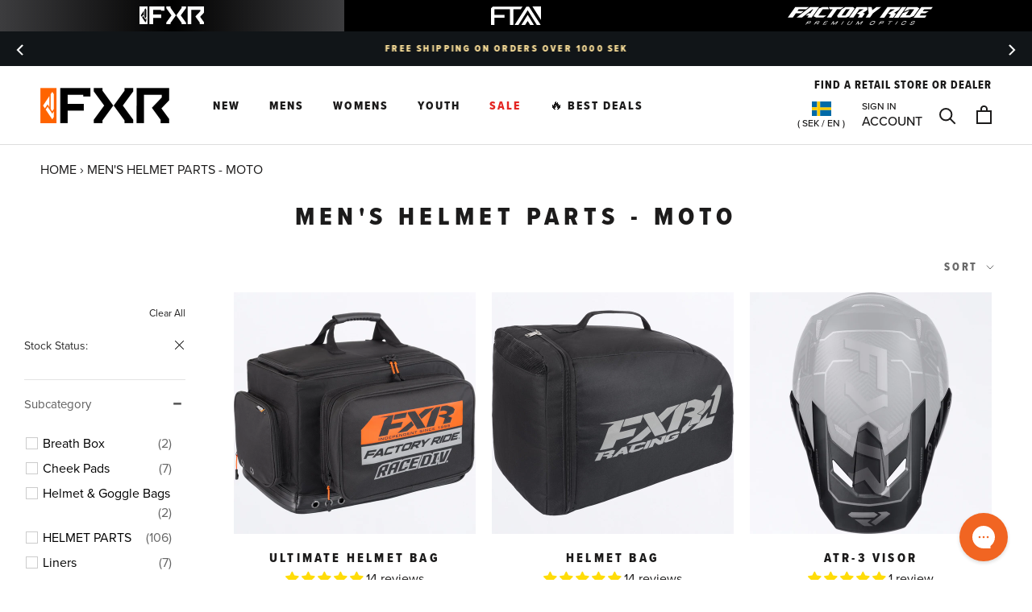

--- FILE ---
content_type: text/html; charset=utf-8
request_url: https://fxrracing.se/collections/mens-helmetparts-moto
body_size: 105692
content:
<!doctype html>

<html class="no-js" lang="en">
 
  <head>
<script src="https://sapi.negate.io/script/zUr0GCsVVvElD5G4Pl/u5Q==?shop=fxr-racing-se.myshopify.com"></script>
    <!-- Google Consent Mode V2 Consentmo -->
<script>
  window.consentmo_gcm_initial_state = "";
  window.consentmo_gcm_state = "";
  window.consentmo_gcm_security_storage = "";
  window.consentmo_gcm_ad_storage = "";
  window.consentmo_gcm_analytics_storage = "";
  window.consentmo_gcm_functionality_storage = "";
  window.consentmo_gcm_personalization_storage = "";
  window.consentmo_gcm_ads_data_redaction = "";
  window.consentmo_gcm_url_passthrough = "";
  window.consentmo_gcm_data_layer_name = "";
  
  // Google Consent Mode V2 integration script from Consentmo GDPR
  window.isenseRules = {};
  window.isenseRules.gcm = {
      gcmVersion: 2,
      integrationVersion: 3,
      customChanges: false,
      consentUpdated: false,
      initialState: 7,
      isCustomizationEnabled: false,
      adsDataRedaction: true,
      urlPassthrough: false,
      dataLayer: 'dataLayer',
      categories: { ad_personalization: "marketing", ad_storage: "marketing", ad_user_data: "marketing", analytics_storage: "analytics", functionality_storage: "functionality", personalization_storage: "functionality", security_storage: "strict"},
      storage: { ad_personalization: "false", ad_storage: "false", ad_user_data: "false", analytics_storage: "false", functionality_storage: "false", personalization_storage: "false", security_storage: "false", wait_for_update: 2000 }
  };
  if(window.consentmo_gcm_state !== null && window.consentmo_gcm_state !== "" && window.consentmo_gcm_state !== "0") {
    window.isenseRules.gcm.isCustomizationEnabled = true;
    window.isenseRules.gcm.initialState = window.consentmo_gcm_initial_state === null || window.consentmo_gcm_initial_state.trim() === "" ? window.isenseRules.gcm.initialState : window.consentmo_gcm_initial_state;
    window.isenseRules.gcm.categories.ad_storage = window.consentmo_gcm_ad_storage === null || window.consentmo_gcm_ad_storage.trim() === "" ? window.isenseRules.gcm.categories.ad_storage : window.consentmo_gcm_ad_storage;
    window.isenseRules.gcm.categories.ad_user_data = window.consentmo_gcm_ad_storage === null || window.consentmo_gcm_ad_storage.trim() === "" ? window.isenseRules.gcm.categories.ad_user_data : window.consentmo_gcm_ad_storage;
    window.isenseRules.gcm.categories.ad_personalization = window.consentmo_gcm_ad_storage === null || window.consentmo_gcm_ad_storage.trim() === "" ? window.isenseRules.gcm.categories.ad_personalization : window.consentmo_gcm_ad_storage;
    window.isenseRules.gcm.categories.analytics_storage = window.consentmo_gcm_analytics_storage === null || window.consentmo_gcm_analytics_storage.trim() === "" ? window.isenseRules.gcm.categories.analytics_storage : window.consentmo_gcm_analytics_storage;
    window.isenseRules.gcm.categories.functionality_storage = window.consentmo_gcm_functionality_storage === null || window.consentmo_gcm_functionality_storage.trim() === "" ? window.isenseRules.gcm.categories.functionality_storage : window.consentmo_gcm_functionality_storage;
    window.isenseRules.gcm.categories.personalization_storage = window.consentmo_gcm_personalization_storage === null || window.consentmo_gcm_personalization_storage.trim() === "" ? window.isenseRules.gcm.categories.personalization_storage : window.consentmo_gcm_personalization_storage;
    window.isenseRules.gcm.categories.security_storage = window.consentmo_gcm_security_storage === null || window.consentmo_gcm_security_storage.trim() === "" ? window.isenseRules.gcm.categories.security_storage : window.consentmo_gcm_security_storage;
    window.isenseRules.gcm.urlPassthrough = window.consentmo_gcm_url_passthrough === null || window.consentmo_gcm_url_passthrough.trim() === "" ? window.isenseRules.gcm.urlPassthrough : window.consentmo_gcm_url_passthrough;
    window.isenseRules.gcm.adsDataRedaction = window.consentmo_gcm_ads_data_redaction === null || window.consentmo_gcm_ads_data_redaction.trim() === "" ? window.isenseRules.gcm.adsDataRedaction : window.consentmo_gcm_ads_data_redaction;
    window.isenseRules.gcm.dataLayer = window.consentmo_gcm_data_layer_name === null || window.consentmo_gcm_data_layer_name.trim() === "" ? window.isenseRules.gcm.dataLayer : window.consentmo_gcm_data_layer_name;
  }
  window.isenseRules.initializeGcm = function (rules) {
    if(window.isenseRules.gcm.isCustomizationEnabled) {
      rules.initialState = window.isenseRules.gcm.initialState;
      rules.urlPassthrough = window.isenseRules.gcm.urlPassthrough === true || window.isenseRules.gcm.urlPassthrough === 'true';
      rules.adsDataRedaction = window.isenseRules.gcm.adsDataRedaction === true || window.isenseRules.gcm.adsDataRedaction === 'true';
    }
    
    let initialState = parseInt(rules.initialState);
    let marketingBlocked = initialState === 0 || initialState === 2 || initialState === 5 || initialState === 7;
    let analyticsBlocked = initialState === 0 || initialState === 3 || initialState === 6 || initialState === 7;
    let functionalityBlocked = initialState === 4 || initialState === 5 || initialState === 6 || initialState === 7;

    let gdprCache = localStorage.getItem('gdprCache') ? JSON.parse(localStorage.getItem('gdprCache')) : null;
    if (gdprCache && typeof gdprCache.updatedPreferences !== "undefined") {
      let updatedPreferences = gdprCache.updatedPreferences;
      marketingBlocked = parseInt(updatedPreferences.indexOf('marketing')) > -1;
      analyticsBlocked = parseInt(updatedPreferences.indexOf('analytics')) > -1;
      functionalityBlocked = parseInt(updatedPreferences.indexOf('functionality')) > -1;
    }

    Object.entries(rules.categories).forEach(category => {
      if(rules.storage.hasOwnProperty(category[0])) {
        switch(category[1]) {
          case 'strict':
            rules.storage[category[0]] = "granted";
            break;
          case 'marketing':
            rules.storage[category[0]] = marketingBlocked ? "denied" : "granted";
            break;
          case 'analytics':
            rules.storage[category[0]] = analyticsBlocked ? "denied" : "granted";
            break;
          case 'functionality':
            rules.storage[category[0]] = functionalityBlocked ? "denied" : "granted";
            break;
        }
      }
    });
    rules.consentUpdated = true;
    isenseRules.gcm = rules;
  }

  // Google Consent Mode - initialization start
  window.isenseRules.initializeGcm({
    ...window.isenseRules.gcm,
    adsDataRedaction: true,
    urlPassthrough: false,
    initialState: 7
  });

  /*
  * initialState acceptable values:
  * 0 - Set both ad_storage and analytics_storage to denied
  * 1 - Set all categories to granted
  * 2 - Set only ad_storage to denied
  * 3 - Set only analytics_storage to denied
  * 4 - Set only functionality_storage to denied
  * 5 - Set both ad_storage and functionality_storage to denied
  * 6 - Set both analytics_storage and functionality_storage to denied
  * 7 - Set all categories to denied
  */

  window[window.isenseRules.gcm.dataLayer] = window[window.isenseRules.gcm.dataLayer] || [];
  function gtag() { window[window.isenseRules.gcm.dataLayer].push(arguments); }
  gtag("consent", "default", isenseRules.gcm.storage);
  isenseRules.gcm.adsDataRedaction && gtag("set", "ads_data_redaction", isenseRules.gcm.adsDataRedaction);
  isenseRules.gcm.urlPassthrough && gtag("set", "url_passthrough", isenseRules.gcm.urlPassthrough);
</script>





    <script async src="//fxrracing.se/cdn/shop/t/105/assets/geolizr-lib.js?v=26924462803789968421769626029" type="text/javascript"></script>

<script>
    if(typeof Geolizr === "undefined") {
        var Geolizr = {};
        Geolizr.currencyDynamicCountry = false;
        Geolizr.version = 20200327;
        Geolizr.waitforMoneyFormat = true;
    }

    // save geolizr-lib.js url to the sessionStorage
    sessionStorage.setItem('geolizr_lib_url', "//fxrracing.se/cdn/shop/t/105/assets/geolizr-lib.js?v=26924462803789968421769626029");
    if(typeof Geolizr.events === "undefined") Geolizr.events = {};
    if(typeof Geolizr.geolizrEvents === "undefined") Geolizr.geolizrEvents = [];

    Geolizr.config = function(config) {
        Geolizr.currency_widget_enabled = config.currency_widget_enabled === "true" || false;
        Geolizr.shopCurrency = 'SEK';
        Geolizr.shopifyFormatMoneySet = false;
        Geolizr.observeElements = [];
    };

    
    
    
    Geolizr.moneyFormats = {};
    

    Geolizr.shopifyCurrencyList = [];
    Geolizr.shopifyCurrency = {};
    Geolizr.shopifyCurrencyListIndex = {};
    let setShopifyCurrencyToGeolizr = function() {
        let GeolizrEachCurrency = {};
        
        GeolizrEachCurrency = {
            "iso_code": "EUR",
            "name": "Euro",
            "symbol": "€",
            "shop_currency": false
        };
        if(GeolizrEachCurrency.shop_currency) {
            Geolizr.shopifyCurrency = GeolizrEachCurrency;
        }
        Geolizr.shopifyCurrencyList.push(GeolizrEachCurrency);
        Geolizr.shopifyCurrencyListIndex[GeolizrEachCurrency.iso_code] = Geolizr.shopifyCurrencyList.indexOf(GeolizrEachCurrency);
        
        GeolizrEachCurrency = {
            "iso_code": "GBP",
            "name": "British Pound",
            "symbol": "£",
            "shop_currency": false
        };
        if(GeolizrEachCurrency.shop_currency) {
            Geolizr.shopifyCurrency = GeolizrEachCurrency;
        }
        Geolizr.shopifyCurrencyList.push(GeolizrEachCurrency);
        Geolizr.shopifyCurrencyListIndex[GeolizrEachCurrency.iso_code] = Geolizr.shopifyCurrencyList.indexOf(GeolizrEachCurrency);
        
        GeolizrEachCurrency = {
            "iso_code": "SEK",
            "name": "Swedish Krona",
            "symbol": "kr",
            "shop_currency": true
        };
        if(GeolizrEachCurrency.shop_currency) {
            Geolizr.shopifyCurrency = GeolizrEachCurrency;
        }
        Geolizr.shopifyCurrencyList.push(GeolizrEachCurrency);
        Geolizr.shopifyCurrencyListIndex[GeolizrEachCurrency.iso_code] = Geolizr.shopifyCurrencyList.indexOf(GeolizrEachCurrency);
        
    }

    setShopifyCurrencyToGeolizr();
    /* Geolizr Provider Setter */
    Geolizr.presetService = false;
    Geolizr.activateIpInfo = function(accessKey) { Geolizr.presetService = { name: 'ipInfo', accessKey: accessKey }; };
    Geolizr.activateLovelyAppProvider = function() { Geolizr.presetService = { name: 'lovelyAppProvider' }; };
    Geolizr.activateIpApiCo = function(accessKey) { Geolizr.presetService = { name: 'ipApiCo', accessKey: accessKey }; };
    Geolizr.activateDbIpProvider = function(accessKey) { Geolizr.presetService = { name: 'dbIpProvider', accessKey: accessKey }; };
    Geolizr.activateIpStackProvider = function(accessKey) { Geolizr.presetService = { name: 'ipStackProvider', accessKey: accessKey }; };
    Geolizr.activateGeolizrIPApiProvider = function(accessKey) { Geolizr.presetService = { name: 'geolizrIpApiProvider', accessKey: accessKey }; };

    

    /* Service Aliase */
    Geolizr.activateFreegeoip = Geolizr.activateIpStackProvider;
    Geolizr.requestLocaleRootUrl = "\/";
    Geolizr.addSystemEventListener = function(name, callback) {
        if (typeof Geolizr.realInit !== 'undefined') {
            Geolizr.realInit(function($) {
                callback({jquery: $});
            })
        } else {
            Geolizr.geolizrEvents.push(new CustomEvent(name));
            document.addEventListener(name, callback);
        }
    };

    Geolizr.addEventListener = function(name, callback, priority) {
        if(typeof priority == "undefined") priority = 100;
        if(typeof Geolizr.realAddEventListener === "undefined") {
            if (!Geolizr.events[name]) Geolizr.events[name] = [];
            Geolizr.events[name].push({callback: callback, priority: priority});
        } else {
            Geolizr.realAddEventListener(name, callback, priority);
        }
    };

    Geolizr.getGeoData = function(callback) {
        if(typeof Geolizr.realGetGeoData === "undefined") {
            Geolizr.addEventListener('geolizr.init', function() {
                Geolizr.getGeoData(callback);
            }, 200)
        } else {
            Geolizr.realGetGeoData(callback);
        }
    };

    Geolizr.init = function(callback, priority) {
        if(typeof Geolizr.realInit === "undefined")
            Geolizr.addEventListener("geolizr.init", callback, priority);
        else
            Geolizr.realInit(callback, priority);
    };


    Geolizr.notification_widget_enabled = false;
    Geolizr.popup_widget_enabled = false;
    Geolizr.api_widget_enabled = true;
    Geolizr.currency_widget_enabled = false;
    Geolizr.redirect_widget_enabled = false;

    Geolizr.enables = {
        'notification_widget_enabled': Geolizr.notification_widget_enabled,
        'popup_widget_enabled': Geolizr.popup_widget_enabled,
        'api_widget_enabled': Geolizr.api_widget_enabled,
        'currency_widget_enabled': Geolizr.currency_widget_enabled,
        'redirect_widget_enabled': Geolizr.redirect_widget_enabled
    };

    if(Geolizr.popup_widget_enabled || Geolizr.notification_widget_enabled || Geolizr.currency_widget_enabled) {
        
        Geolizr.geolizrCssFile = "//fxrracing.se/cdn/shop/t/105/assets/geolizr-lib.css?v=59017386019965299001769626028";
        
    }

    

</script>
<style>
    .geolizr-currency-switch-wrapper { visibility: hidden; }
    #geolizr-notification{position:fixed!important;top:0!important;left:0!important;margin:0!important;padding:0!important;width:100%!important;height:auto!important;min-height:0!important;max-height:none!important;z-index:10000000!important}
    #geolizr-notification>#geolizr-notification-message-wrapper{text-align:center!important;width:100%!important;padding:10px;-webkit-box-shadow:10px 10px 5px 0 rgba(143,143,143,.35);-moz-box-shadow:10px 10px 5px 0 rgba(143,143,143,.35);box-shadow:10px 10px 5px 0 rgba(143,143,143,.35)}
    #geolizr-dismiss-notification{box-sizing:content-box;padding:5px!important;margin:0!important;position:absolute!important;right:8px!important;text-decoration:none!important;font-family:Arial,serif ! important;top:8px!important;height:15px!important;border-radius:15px;width:15px!important;line-height:16px;font-size:20px;font-weight:700;cursor:pointer;display:inline-block}
    .geolizr-popup-background{position:fixed;top:0;left:0;right:0;bottom:0;height:100%;width:100%;z-index:10000005!important}
    .geolizr-popup{position:fixed!important;width:560px!important;height:400px!important;z-index:10000010!important;border:1px solid grey}
    .geolizr-popup.gp-center{top:50%!important;left:50%!important;margin-top:-200px!important;margin-left:-280px!important}
    .geolizr-popup.gp-mobile{width:84%!important;height:84%!important;top:0!important;left:0!important;margin:8%}
    #geolizr-popup-content-iframe{width:100%!important;height:100%!important;border:0}
    .slideInDown { -webkit-animation-name: slideInDown; animation-name: slideInDown; -webkit-animation-duration: 1s; animation-duration: 1s; -webkit-animation-fill-mode: both; animation-fill-mode: both; }
    @-webkit-keyframes slideInDown { 0% { -webkit-transform: translateY(-100%); transform: translateY(-100%); visibility: visible;} 100% {-webkit-transform: translateY(0); transform: translateY(0); } }
    @keyframes slideInDown { 0% {-webkit-transform: translateY(-100%); transform: translateY(-100%);visibility: visible; } 100% { -webkit-transform: translateY(0); transform: translateY(0); } }
    .geolizr-currency-switch-wrapper.geolizr-absolute-auto{z-index:10000000;position:fixed}
    .geolizr-currency-switch-wrapper{z-index:10000000!important;height:20px;width:85px;position:relative}
    .geolizr-currency-switcher{padding:1px 10px;margin:0;width:85px;height:30px;border-radius:4px;box-sizing: border-box;}
    .geolizr-currency-links{overflow:scroll;overflow-x:hidden;border-radius:4px;padding:5px 10px;margin:0;list-style:none;line-height:1.42857143;background-color:#fff;width:82px;max-height:200px;display:none}
    .geolizr-currency-switch-wrapper .geolizr-currency-links-up{bottom:30px;position:absolute}
    .geolizr-currency-switch-wrapper .geolizr-currency-links-down{top:30px;position:absolute}
    li.geolizr-currency-list-li{float:none!important;margin:0!important;padding:0 0 0 10px}
    .geolizr-currency-list-link{white-space:nowrap}
    .geolizr-currency-link i,.geolizr-currency-list-link i{width:16px!important;height:11px}
    [class^="famfamfam-flag"]{display:inline-block;width:16px;height:11px;line-height:11px}
    .no-scroll .geolizr-currency-links { overflow: hidden; width: 60px; left: 23px; text-align: left;}
    .geolizr-currency-switcher-value{width:42px;min-width:42px;max-width:42px;display:inline-block;text-align:left}
    .geolizr-currency-switcher-arrow-down,.geolizr-currency-switcher-arrow-up{content:"s";position:absolute;right:5px;top:5px;width:14px;height:14px;margin:0}
    .geolizr-currency-switcher-arrow-down,.geolizr-currency-switcher-arrow-up{ transition: transform .2s ease-in-out;content: ""; background-image: url("data:image/svg+xml;charset=UTF-8,%3csvg xmlns='http://www.w3.org/2000/svg' viewBox='0 0 14.0 14.0' height='14.0px' width='14.0px' style='position: absolute;'%3e%3cpath d='M1 4.5 L7.0 10.5 L13.0 4.5' fill='transparent' stroke='%23000' stroke-width='1px'%3e%3c/path%3e%3c/svg%3e"); }
    .open .geolizr-currency-switcher-arrow-down,.geolizr-currency-switcher-arrow-up{transform:rotate(180deg)}
    .open .geolizr-currency-switcher-arrow-up{transform:rotate(0deg)}
    .geolizr-selectable-currency{width:42px;min-width:42px;max-width:42px;display:inline-block;text-align:left}
    .geolizr-shop-currency{width:42px;min-width:42px;max-width:42px;display:inline-block}
    .geolizr-currency-link li{padding:0;margin:0}
    #geolizr-notification-spanner{width:100%!important;line-height:4px!important;height:4px!important;min-height:4px!important;max-height:4px!important}
    body.geolizr-popup-open { overflow: hidden; }
</style>

<script>
window.KiwiSizing = window.KiwiSizing === undefined ? {} : window.KiwiSizing;
KiwiSizing.shop = "fxr-racing-se.myshopify.com";


</script>
<!-- starapps_core_start -->
<!-- This code is automatically managed by StarApps Studio -->
<!-- Please contact support@starapps.studio for any help -->
<!-- File location: snippets/starapps-core.liquid -->


<script type="text/javascript" sa-language-info="true" data-no-instant="true"></script>

    
<script type="text/javascript" src="https://assets-cdn.starapps.studio/apps/vsk/fxr-racing-se/script-35089-1692813802.js?shop=fxr-racing-se.myshopify.com" async></script>


<!-- VSK_PRE_APP_HIDE_CODE -->

<!-- VSK_PRE_APP_HIDE_CODE_END -->
    
<!-- starapps_core_end -->

    <meta name="facebook-domain-verification" content="qwrkqa8jspc69x9h3cwt7i58dhe1ih" />

    <!-- Google Tag Manager -->
    <script>(function(w,d,s,l,i){w[l]=w[l]||[];w[l].push({'gtm.start':
      new Date().getTime(),event:'gtm.js'});var f=d.getElementsByTagName(s)[0],
      j=d.createElement(s),dl=l!='dataLayer'?'&l='+l:'';j.async=true;j.src=
      'https://www.googletagmanager.com/gtm.js?id='+i+dl;f.parentNode.insertBefore(j,f);
      })(window,document,'script','dataLayer','GTM-5B8W5GZ');</script>
    <!-- End Google Tag Manager -->
    <meta charset="utf-8"> 
    <meta http-equiv="X-UA-Compatible" content="IE=edge,chrome=1">
    <meta name="viewport" content="width=device-width, initial-scale=1.0, height=device-height, minimum-scale=1.0, user-scalable=0">
    <meta name="theme-color" content="">
  
    
    
      <meta name="google-site-verification" content="7f9Y5moHS_Zv6gAjXpT-r1AV4HnHpzI3oZhCtE5xQU4" />
    

    <title>
      Men&#39;s Helmet Parts - Moto &ndash; FXR Racing Europe
    </title>
    <!---Region/ hreflang tags--->
    
<link rel="canonical" href="https://fxrracing.se/collections/mens-helmetparts-moto"><link rel="shortcut icon" href="//fxrracing.se/cdn/shop/files/fxr-favicon-2_64x64.png?v=1613759690" type="image/png"><meta name="robots" content="all">
     
    <meta property="og:type" content="website">
  <meta property="og:title" content="Men&#39;s Helmet Parts - Moto">
  <meta property="og:image" content="http://fxrracing.se/cdn/shop/products/135cdc94540854296992a2e2b2b4e186_grande.jpg?v=1647886223">
  <meta property="og:image:secure_url" content="https://fxrracing.se/cdn/shop/products/135cdc94540854296992a2e2b2b4e186_grande.jpg?v=1647886223"><meta property="og:url" content="https://fxrracing.se/collections/mens-helmetparts-moto">
<meta property="og:site_name" content="FXR Racing Europe"><meta name="twitter:card" content="summary"><meta name="twitter:title" content="Men's Helmet Parts - Moto">
  <meta name="twitter:description" content="">
  <meta name="twitter:image" content="https://fxrracing.se/cdn/shop/products/135cdc94540854296992a2e2b2b4e186_600x600_crop_center.jpg?v=1647886223">
<!-- starapps_scripts_start -->
<!-- This code is automatically managed by StarApps Studio -->
<!-- Please contact support@starapps.studio for any help -->

<script type="text/javascript" src="https://bcdn.starapps.studio/apps/via/fxr-racing-se/script-1609364058.js?shop=fxr-racing-se.myshopify.com" async></script>
<!-- starapps_scripts_end -->

<script>window.performance && window.performance.mark && window.performance.mark('shopify.content_for_header.start');</script><meta id="shopify-digital-wallet" name="shopify-digital-wallet" content="/9404055618/digital_wallets/dialog">
<meta name="shopify-checkout-api-token" content="8fc4be64a34d3988959beb2d2b753f91">
<link rel="alternate" type="application/atom+xml" title="Feed" href="/collections/mens-helmetparts-moto.atom" />
<link rel="next" href="/collections/mens-helmetparts-moto?page=2">
<link rel="alternate" type="application/json+oembed" href="https://fxrracing.se/collections/mens-helmetparts-moto.oembed">
<script async="async" src="/checkouts/internal/preloads.js?locale=en-SE"></script>
<script id="apple-pay-shop-capabilities" type="application/json">{"shopId":9404055618,"countryCode":"SE","currencyCode":"SEK","merchantCapabilities":["supports3DS"],"merchantId":"gid:\/\/shopify\/Shop\/9404055618","merchantName":"FXR Racing Europe","requiredBillingContactFields":["postalAddress","email","phone"],"requiredShippingContactFields":["postalAddress","email","phone"],"shippingType":"shipping","supportedNetworks":["visa","maestro","masterCard","amex"],"total":{"type":"pending","label":"FXR Racing Europe","amount":"1.00"},"shopifyPaymentsEnabled":true,"supportsSubscriptions":true}</script>
<script id="shopify-features" type="application/json">{"accessToken":"8fc4be64a34d3988959beb2d2b753f91","betas":["rich-media-storefront-analytics"],"domain":"fxrracing.se","predictiveSearch":true,"shopId":9404055618,"locale":"en"}</script>
<script>var Shopify = Shopify || {};
Shopify.shop = "fxr-racing-se.myshopify.com";
Shopify.locale = "en";
Shopify.currency = {"active":"SEK","rate":"1.0"};
Shopify.country = "SE";
Shopify.theme = {"name":"FXR-Sweden\/main","id":184137548157,"schema_name":"Prestige","schema_version":"4.2.0","theme_store_id":null,"role":"main"};
Shopify.theme.handle = "null";
Shopify.theme.style = {"id":null,"handle":null};
Shopify.cdnHost = "fxrracing.se/cdn";
Shopify.routes = Shopify.routes || {};
Shopify.routes.root = "/";</script>
<script type="module">!function(o){(o.Shopify=o.Shopify||{}).modules=!0}(window);</script>
<script>!function(o){function n(){var o=[];function n(){o.push(Array.prototype.slice.apply(arguments))}return n.q=o,n}var t=o.Shopify=o.Shopify||{};t.loadFeatures=n(),t.autoloadFeatures=n()}(window);</script>
<script id="shop-js-analytics" type="application/json">{"pageType":"collection"}</script>
<script defer="defer" async type="module" src="//fxrracing.se/cdn/shopifycloud/shop-js/modules/v2/client.init-shop-cart-sync_BN7fPSNr.en.esm.js"></script>
<script defer="defer" async type="module" src="//fxrracing.se/cdn/shopifycloud/shop-js/modules/v2/chunk.common_Cbph3Kss.esm.js"></script>
<script defer="defer" async type="module" src="//fxrracing.se/cdn/shopifycloud/shop-js/modules/v2/chunk.modal_DKumMAJ1.esm.js"></script>
<script type="module">
  await import("//fxrracing.se/cdn/shopifycloud/shop-js/modules/v2/client.init-shop-cart-sync_BN7fPSNr.en.esm.js");
await import("//fxrracing.se/cdn/shopifycloud/shop-js/modules/v2/chunk.common_Cbph3Kss.esm.js");
await import("//fxrracing.se/cdn/shopifycloud/shop-js/modules/v2/chunk.modal_DKumMAJ1.esm.js");

  window.Shopify.SignInWithShop?.initShopCartSync?.({"fedCMEnabled":true,"windoidEnabled":true});

</script>
<script>(function() {
  var isLoaded = false;
  function asyncLoad() {
    if (isLoaded) return;
    isLoaded = true;
    var urls = ["https:\/\/shopiapps.in\/compare_product\/cmp_widget\/sp_cmp_js.php?shop=fxr-racing-se.myshopify.com","https:\/\/cdn-scripts.signifyd.com\/shopify\/script-tag.js?shop=fxr-racing-se.myshopify.com","https:\/\/app.kiwisizing.com\/web\/js\/dist\/kiwiSizing\/plugin\/SizingPlugin.prod.js?v=331\u0026shop=fxr-racing-se.myshopify.com","https:\/\/static.klaviyo.com\/onsite\/js\/KZ7VkN\/klaviyo.js?company_id=KZ7VkN\u0026shop=fxr-racing-se.myshopify.com","https:\/\/cdn.pushowl.com\/latest\/sdks\/pushowl-shopify.js?subdomain=fxr-racing-se\u0026environment=production\u0026guid=9a98b91d-5e42-4be1-a3be-16b10f8cde6e\u0026shop=fxr-racing-se.myshopify.com"];
    for (var i = 0; i < urls.length; i++) {
      var s = document.createElement('script');
      s.type = 'text/javascript';
      s.async = true;
      s.src = urls[i];
      var x = document.getElementsByTagName('script')[0];
      x.parentNode.insertBefore(s, x);
    }
  };
  if(window.attachEvent) {
    window.attachEvent('onload', asyncLoad);
  } else {
    window.addEventListener('load', asyncLoad, false);
  }
})();</script>
<script id="__st">var __st={"a":9404055618,"offset":7200,"reqid":"55386a04-2c05-495e-bb07-2d2d8104f050-1769778451","pageurl":"fxrracing.se\/collections\/mens-helmetparts-moto","u":"1ce11211b8be","p":"collection","rtyp":"collection","rid":611681206620};</script>
<script>window.ShopifyPaypalV4VisibilityTracking = true;</script>
<script id="captcha-bootstrap">!function(){'use strict';const t='contact',e='account',n='new_comment',o=[[t,t],['blogs',n],['comments',n],[t,'customer']],c=[[e,'customer_login'],[e,'guest_login'],[e,'recover_customer_password'],[e,'create_customer']],r=t=>t.map((([t,e])=>`form[action*='/${t}']:not([data-nocaptcha='true']) input[name='form_type'][value='${e}']`)).join(','),a=t=>()=>t?[...document.querySelectorAll(t)].map((t=>t.form)):[];function s(){const t=[...o],e=r(t);return a(e)}const i='password',u='form_key',d=['recaptcha-v3-token','g-recaptcha-response','h-captcha-response',i],f=()=>{try{return window.sessionStorage}catch{return}},m='__shopify_v',_=t=>t.elements[u];function p(t,e,n=!1){try{const o=window.sessionStorage,c=JSON.parse(o.getItem(e)),{data:r}=function(t){const{data:e,action:n}=t;return t[m]||n?{data:e,action:n}:{data:t,action:n}}(c);for(const[e,n]of Object.entries(r))t.elements[e]&&(t.elements[e].value=n);n&&o.removeItem(e)}catch(o){console.error('form repopulation failed',{error:o})}}const l='form_type',E='cptcha';function T(t){t.dataset[E]=!0}const w=window,h=w.document,L='Shopify',v='ce_forms',y='captcha';let A=!1;((t,e)=>{const n=(g='f06e6c50-85a8-45c8-87d0-21a2b65856fe',I='https://cdn.shopify.com/shopifycloud/storefront-forms-hcaptcha/ce_storefront_forms_captcha_hcaptcha.v1.5.2.iife.js',D={infoText:'Protected by hCaptcha',privacyText:'Privacy',termsText:'Terms'},(t,e,n)=>{const o=w[L][v],c=o.bindForm;if(c)return c(t,g,e,D).then(n);var r;o.q.push([[t,g,e,D],n]),r=I,A||(h.body.append(Object.assign(h.createElement('script'),{id:'captcha-provider',async:!0,src:r})),A=!0)});var g,I,D;w[L]=w[L]||{},w[L][v]=w[L][v]||{},w[L][v].q=[],w[L][y]=w[L][y]||{},w[L][y].protect=function(t,e){n(t,void 0,e),T(t)},Object.freeze(w[L][y]),function(t,e,n,w,h,L){const[v,y,A,g]=function(t,e,n){const i=e?o:[],u=t?c:[],d=[...i,...u],f=r(d),m=r(i),_=r(d.filter((([t,e])=>n.includes(e))));return[a(f),a(m),a(_),s()]}(w,h,L),I=t=>{const e=t.target;return e instanceof HTMLFormElement?e:e&&e.form},D=t=>v().includes(t);t.addEventListener('submit',(t=>{const e=I(t);if(!e)return;const n=D(e)&&!e.dataset.hcaptchaBound&&!e.dataset.recaptchaBound,o=_(e),c=g().includes(e)&&(!o||!o.value);(n||c)&&t.preventDefault(),c&&!n&&(function(t){try{if(!f())return;!function(t){const e=f();if(!e)return;const n=_(t);if(!n)return;const o=n.value;o&&e.removeItem(o)}(t);const e=Array.from(Array(32),(()=>Math.random().toString(36)[2])).join('');!function(t,e){_(t)||t.append(Object.assign(document.createElement('input'),{type:'hidden',name:u})),t.elements[u].value=e}(t,e),function(t,e){const n=f();if(!n)return;const o=[...t.querySelectorAll(`input[type='${i}']`)].map((({name:t})=>t)),c=[...d,...o],r={};for(const[a,s]of new FormData(t).entries())c.includes(a)||(r[a]=s);n.setItem(e,JSON.stringify({[m]:1,action:t.action,data:r}))}(t,e)}catch(e){console.error('failed to persist form',e)}}(e),e.submit())}));const S=(t,e)=>{t&&!t.dataset[E]&&(n(t,e.some((e=>e===t))),T(t))};for(const o of['focusin','change'])t.addEventListener(o,(t=>{const e=I(t);D(e)&&S(e,y())}));const B=e.get('form_key'),M=e.get(l),P=B&&M;t.addEventListener('DOMContentLoaded',(()=>{const t=y();if(P)for(const e of t)e.elements[l].value===M&&p(e,B);[...new Set([...A(),...v().filter((t=>'true'===t.dataset.shopifyCaptcha))])].forEach((e=>S(e,t)))}))}(h,new URLSearchParams(w.location.search),n,t,e,['guest_login'])})(!0,!0)}();</script>
<script integrity="sha256-4kQ18oKyAcykRKYeNunJcIwy7WH5gtpwJnB7kiuLZ1E=" data-source-attribution="shopify.loadfeatures" defer="defer" src="//fxrracing.se/cdn/shopifycloud/storefront/assets/storefront/load_feature-a0a9edcb.js" crossorigin="anonymous"></script>
<script data-source-attribution="shopify.dynamic_checkout.dynamic.init">var Shopify=Shopify||{};Shopify.PaymentButton=Shopify.PaymentButton||{isStorefrontPortableWallets:!0,init:function(){window.Shopify.PaymentButton.init=function(){};var t=document.createElement("script");t.src="https://fxrracing.se/cdn/shopifycloud/portable-wallets/latest/portable-wallets.en.js",t.type="module",document.head.appendChild(t)}};
</script>
<script data-source-attribution="shopify.dynamic_checkout.buyer_consent">
  function portableWalletsHideBuyerConsent(e){var t=document.getElementById("shopify-buyer-consent"),n=document.getElementById("shopify-subscription-policy-button");t&&n&&(t.classList.add("hidden"),t.setAttribute("aria-hidden","true"),n.removeEventListener("click",e))}function portableWalletsShowBuyerConsent(e){var t=document.getElementById("shopify-buyer-consent"),n=document.getElementById("shopify-subscription-policy-button");t&&n&&(t.classList.remove("hidden"),t.removeAttribute("aria-hidden"),n.addEventListener("click",e))}window.Shopify?.PaymentButton&&(window.Shopify.PaymentButton.hideBuyerConsent=portableWalletsHideBuyerConsent,window.Shopify.PaymentButton.showBuyerConsent=portableWalletsShowBuyerConsent);
</script>
<script data-source-attribution="shopify.dynamic_checkout.cart.bootstrap">document.addEventListener("DOMContentLoaded",(function(){function t(){return document.querySelector("shopify-accelerated-checkout-cart, shopify-accelerated-checkout")}if(t())Shopify.PaymentButton.init();else{new MutationObserver((function(e,n){t()&&(Shopify.PaymentButton.init(),n.disconnect())})).observe(document.body,{childList:!0,subtree:!0})}}));
</script>
<link id="shopify-accelerated-checkout-styles" rel="stylesheet" media="screen" href="https://fxrracing.se/cdn/shopifycloud/portable-wallets/latest/accelerated-checkout-backwards-compat.css" crossorigin="anonymous">
<style id="shopify-accelerated-checkout-cart">
        #shopify-buyer-consent {
  margin-top: 1em;
  display: inline-block;
  width: 100%;
}

#shopify-buyer-consent.hidden {
  display: none;
}

#shopify-subscription-policy-button {
  background: none;
  border: none;
  padding: 0;
  text-decoration: underline;
  font-size: inherit;
  cursor: pointer;
}

#shopify-subscription-policy-button::before {
  box-shadow: none;
}

      </style>

<script>window.performance && window.performance.mark && window.performance.mark('shopify.content_for_header.end');</script>

<link href="//fxrracing.se/cdn/shop/t/105/assets/output.css?v=150146778375392753021769626029" rel="stylesheet" type="text/css" media="all" />
<link rel="stylesheet" href="//fxrracing.se/cdn/shop/t/105/assets/theme.scss.css?v=98425989021049724351769626059">





    
    <!-- FXR main stylesheet --> 
    <link rel="stylesheet" href="//fxrracing.se/cdn/shop/t/105/assets/fxr.css?v=13157428065620931051769626026">
    <script>
      // regex patterns to identify known bot instances:
let botPattern = "(googlebot\/|bot|Googlebot-Mobile|Googlebot-Image|Google favicon|Mediapartners-Google|bingbot|slurp|java|wget|curl|Commons-HttpClient|Python-urllib|libwww|httpunit|nutch|phpcrawl|msnbot|jyxobot|FAST-WebCrawler|FAST Enterprise Crawler|biglotron|teoma|convera|seekbot|gigablast|exabot|ngbot|ia_archiver|GingerCrawler|webmon |httrack|webcrawler|grub.org|UsineNouvelleCrawler|antibot|netresearchserver|speedy|fluffy|bibnum.bnf|findlink|msrbot|panscient|yacybot|AISearchBot|IOI|ips-agent|tagoobot|MJ12bot|dotbot|woriobot|yanga|buzzbot|mlbot|yandexbot|purebot|Linguee Bot|Voyager|CyberPatrol|voilabot|baiduspider|citeseerxbot|spbot|twengabot|postrank|turnitinbot|scribdbot|page2rss|sitebot|linkdex|Adidxbot|blekkobot|ezooms|dotbot|Mail.RU_Bot|discobot|heritrix|findthatfile|europarchive.org|NerdByNature.Bot|sistrix crawler|ahrefsbot|Aboundex|domaincrawler|wbsearchbot|summify|ccbot|edisterbot|seznambot|ec2linkfinder|gslfbot|aihitbot|intelium_bot|facebookexternalhit|yeti|RetrevoPageAnalyzer|lb-spider|sogou|lssbot|careerbot|wotbox|wocbot|ichiro|DuckDuckBot|lssrocketcrawler|drupact|webcompanycrawler|acoonbot|openindexspider|gnam gnam spider|web-archive-net.com.bot|backlinkcrawler|coccoc|integromedb|content crawler spider|toplistbot|seokicks-robot|it2media-domain-crawler|ip-web-crawler.com|siteexplorer.info|elisabot|proximic|changedetection|blexbot|arabot|WeSEE:Search|niki-bot|CrystalSemanticsBot|rogerbot|360Spider|psbot|InterfaxScanBot|Lipperhey SEO Service|CC Metadata Scaper|g00g1e.net|GrapeshotCrawler|urlappendbot|brainobot|fr-crawler|binlar|SimpleCrawler|Livelapbot|Twitterbot|cXensebot|smtbot|bnf.fr_bot|A6-Indexer|ADmantX|Facebot|Twitterbot|OrangeBot|memorybot|AdvBot|MegaIndex|SemanticScholarBot|ltx71|nerdybot|xovibot|BUbiNG|Qwantify|archive.org_bot|Applebot|TweetmemeBot|crawler4j|findxbot|SemrushBot|yoozBot|lipperhey|y!j-asr|Domain Re-Animator Bot|AddThis)";

let regex = new RegExp(botPattern, 'i');

// define var conditionalSampleRate as 0 if the userAgent matches a pattern in botPatterns
// otherwise, define conditionalSampleRate as 100
let conditionalSampleRate = regex.test(navigator.userAgent) ? 0 : 100;

  (function(h,o,u,n,d) {
    h=h[d]=h[d]||{q:[],onReady:function(c){h.q.push(c)}}
    d=o.createElement(u);d.async=1;d.src=n
    n=o.getElementsByTagName(u)[0];n.parentNode.insertBefore(d,n)
  })(window,document,'script','https://www.datadoghq-browser-agent.com/us3/v6/datadog-rum.js','DD_RUM')
  window.DD_RUM.onReady(function() {
    window.DD_RUM.init({
      clientToken: 'pub572481fa47dc5ab2fb954c959f1dd91b',
      applicationId: '72803f3c-3966-4a8e-8dea-170792a2e13b',
      // `site` refers to the Datadog site parameter of your organization
      // see https://docs.datadoghq.com/getting_started/site/
      site: 'us3.datadoghq.com',
      service: 'fxr-europe-store',
      env: 'prod',
      // Specify a version number to identify the deployed version of your application in Datadog
      // version: '1.0.0',
     sessionSampleRate: conditionalSampleRate,
      sessionReplaySampleRate: 10,
      defaultPrivacyLevel: 'mask-user-input',
    });
  })
</script>
    <script src="https://code.jquery.com/jquery-3.3.1.min.js"></script>
 
    
    <script>
      // This allows to expose several variables to the global scope, to be used in scripts
      window.theme = {
        template: "collection",
        shopCurrency: "SEK",
        moneyFormat: "{{amount_with_comma_separator}} kr",
        moneyWithCurrencyFormat: "{{amount_with_comma_separator}} SEK",
        currencyConversionEnabled: false,
        currencyConversionMoneyFormat: "money_format",
        currencyConversionRoundAmounts: true,
        productImageSize: "natural",
        searchMode: "product,article",
        showPageTransition: false,
        showElementStaggering: false,
        showImageZooming: false
      };

      window.languages = {
        cartAddNote: "Add Order Note",
        cartEditNote: "Edit Order Note",
        productImageLoadingError: "This image could not be loaded. Please try to reload the page.",
        productFormAddToCart: "Add to cart",
        productFormUnavailable: "Unavailable",
        productFormSoldOut: "Sold Out",
        shippingEstimatorOneResult: "1 option available:",
        shippingEstimatorMoreResults: "{{count}} options available:",
        shippingEstimatorNoResults: "No shipping could be found"
      };

      window.lazySizesConfig = {
        loadHidden: false,
        hFac: 0.5,
        expFactor: 2,
        ricTimeout: 150,
        lazyClass: 'Image--lazyLoad',
        loadingClass: 'Image--lazyLoading',
        loadedClass: 'Image--lazyLoaded'
      };

      document.documentElement.className = document.documentElement.className.replace('no-js', 'js');
      document.documentElement.style.setProperty('--window-height', window.innerHeight + 'px');

      // We do a quick detection of some features (we could use Modernizr but for so little...)
      (function() {
        document.documentElement.className += ((window.CSS && window.CSS.supports('(position: sticky) or (position: -webkit-sticky)')) ? ' supports-sticky' : ' no-supports-sticky');
        document.documentElement.className += (window.matchMedia('(-moz-touch-enabled: 1), (hover: none)')).matches ? ' no-supports-hover' : ' supports-hover';
      }());

      // This code is done to force reload the page when the back button is hit (which allows to fix stale data on cart, for instance)
      if (performance.navigation.type === 2) {
        location.reload(true);
      }
    </script>

    <script src="//fxrracing.se/cdn/shop/t/105/assets/lazysizes.min.js?v=174358363404432586981769626027" async></script>

    
<script src="https://polyfill-fastly.net/v3/polyfill.min.js?unknown=polyfill&features=fetch,Element.prototype.closest,Element.prototype.remove,Element.prototype.classList,Array.prototype.includes,Array.prototype.fill,Object.assign,CustomEvent,IntersectionObserver,IntersectionObserverEntry" defer></script>
    <script src="//fxrracing.se/cdn/shop/t/105/assets/libs.min.js?v=88466822118989791001769626028" defer></script>
    <script src="//fxrracing.se/cdn/shop/t/105/assets/theme.js?v=137661843574585068221769626029" defer></script>
    <script src="//fxrracing.se/cdn/shop/t/105/assets/custom.js?v=170396055321094796671769626027" defer></script>  

    
    <script src="//fxrracing.se/cdn/shop/t/105/assets/fxr.js?v=61700301893479272281769626027"></script>









  
  



<script>
  var declaredSiteCountry="Sweden";
  // ***** Delete this -for testing only
  //var declaredSiteCountry="Finland";
</script>
<script src="//fxrracing.se/cdn/shopifycloud/storefront/assets/themes_support/api.jquery-7ab1a3a4.js" type="text/javascript"></script>
<script src="//fxrracing.se/cdn/shop/t/105/assets/featherlight.min.js?v=169812285089595461581769626023" type="text/javascript"></script>

<!-- **** GSAP **** -->
<script src="https://cdnjs.cloudflare.com/ajax/libs/gsap/3.11.3/gsap.min.js"></script>
<script src="https://cdnjs.cloudflare.com/ajax/libs/gsap/3.11.3/ScrollTrigger.min.js"></script>

<!--fxr add adobe font---><link rel="stylesheet" href="https://use.typekit.net/css4xqd.css">


<!-- code for featherlight popup -->
<link href="//fxrracing.se/cdn/shop/t/105/assets/featherlight.css?v=73612093153188205461769626028" rel="stylesheet" type="text/css" media="all" />


<!-- This is the original gdpr popup. It's removed in place of Consetmo's GDPR app installed-->

  
  <!---is customer visiting via dealer link?--->
  <script src="//fxrracing.se/cdn/shop/t/105/assets/fxr-dealer.js?v=24091371066659985351769626029"></script>

   
<!-- Switch Klarna's language locale based on which language is selected -->
<script type="text/javascript">
  $(document).ready(function() {
    if (window.location.href.indexOf("/sv/") > -1) {
        document.getElementById("klProduct_se").style.display = "block";
    } else { 
        document.getElementById("klProduct_en").style.display = "block";
    }
  });
</script>


<!-- <script>
    // console.log('testing geo');
    let cookieHour = 1 / 24;
    $(document).ready(function () {
        skipStorePickup = Number(Cookies.get('shownStorePickup'));
            if (!skipStorePickup) { fxrPopUp(`<style>.fxrUrgentNoticeWrapper{width:100%;max-width:600px;height:auto;margin:0 auto;font-size:16px}.fxrUrgentNoticeWrapper img{width:100%;transform:translateX(-20px);max-width:320px}.fxrUrgentNoticeWrapper h1{text-align:center;margin:0;padding:1em;text-transform:uppercase;font-weight:800;font-size:1.1em;background-color:#000;color:#fff;background-color:#d92534}.fxrUrgentNoticeWrapper h2{margin:5% 0}.fxrUrgentNoticeContent{display:flex;justify-content:center;height:100%;text-align:center}.fxrUrgentNoticeContent__list{font-size:1.5em;font-size:1.2em;line-height:1.2;text-align:left;padding-top:0;margin-top:0}.fxrUrgentNoticeContent p{font-size:1.05em;line-height:1.2;text-align:left;margin-top:.5em}.fxrUrgentNoticeContent-col1{padding:0 5% 5% 5%;flex:1 1 50%}.fxrUrgentNoticeContent-col2{background-color:#bc132b;padding:1.25em 2em 2em 2em;flex:1 1 50%}.fxrUrgentNoticeContent-col2 p{color:#fff;text-align:left}.fxrUrgentNoticeContent-col2 div{padding:.15em .75em}a.fxrNoticeBttn{text-decoration:none}.fxrNoticeBttn{text-transform:uppercase;background-color:rgba(255,255,255,0);display:inline-block;border:2px solid #000;color:#fff;color:#000;font-size:.95em;font-weight:500;padding:.5em 1.25em;margin-top:1em}.fxrNoticeBttn:hover{background-color:#000;color:#fff;cursor:pointer}@media only screen and (max-width:720px){.fxrUrgentNoticeContent{display:flex;flex-wrap:wrap}.fxrUrgentNoticeContent-col1,.fxrUrgentNoticeContent-col2{flex:1 1 100%}}</style><div class="fxrUrgentNoticeWrapper"><h1>Important Notice</h1><div class="fxrUrgentNoticeContent"><div class="fxrUrgentNoticeContent-col1"><img src="https://cdn.shopify.com/s/files/1/0101/1027/1550/files/fxr-holiday-tag2023.png?v=1701713962" alt="FXR 2022 Holiday Shipping Policy"><p>To help our valued customers avoid disappointment and ensure arrival before Christmas, we’re asking that customers shop early this holiday season.<strong>&nbsp;We recommend placing your order by the following dates:</strong></p><ul class="fxrUrgentNoticeContent__list"><li><s><strong>Dec 12th 2024<sup>&#42;</sup></strong>&nbsp;for&nbsp;<strong>Standard Shipping</strong>&nbsp;orders</s></li><li><strong>Dec 15th 2024<sup>&#42;</sup></strong>&nbsp;for&nbsp;<strong>Express Shipments</strong></li></ul><p style="margin-top:1em;font-style:italic;font-weight:600">&#42;Dates don't apply to pre-order items</p><a href="/pages/shipping" class="fxrNoticeBttn">Read More</a></div></div></div>`);
            $(".fxrPopUp").click(function () {
                window.location = "/pages/shipping";
            });
            Cookies.set('shownStorePickup', 1, {
         expires: cookieHour
    });
}
    });
</script>
 -->





  <!--begin-bc-sf-filter-css-->
  
<!--end-bc-sf-filter-css-->
    
    <!---Action Shots PDP--->
    
    


 <!--begin-boost-pfs-filter-css-->
   <link href="//fxrracing.se/cdn/shop/t/105/assets/boost-pfs-init.css?v=10676852969507827691769626023" rel="stylesheet" type="text/css" media="all" />
  <link rel="preload stylesheet" href="//fxrracing.se/cdn/shop/t/105/assets/boost-pfs-general.css?v=169224393502916994561769626029" as="style"><link href="//fxrracing.se/cdn/shop/t/105/assets/boost-pfs-custom.css?v=114712078767904849161769626059" rel="stylesheet" type="text/css" media="all" />
<style data-id="boost-pfs-style">
    .boost-pfs-filter-option-title-text {}

   .boost-pfs-filter-tree-v .boost-pfs-filter-option-title-text:before {}
    .boost-pfs-filter-tree-v .boost-pfs-filter-option.boost-pfs-filter-option-collapsed .boost-pfs-filter-option-title-text:before {}
    .boost-pfs-filter-tree-h .boost-pfs-filter-option-title-heading:before {}

    .boost-pfs-filter-refine-by .boost-pfs-filter-option-title h3 {}

    .boost-pfs-filter-option-content .boost-pfs-filter-option-item-list .boost-pfs-filter-option-item button,
    .boost-pfs-filter-option-content .boost-pfs-filter-option-item-list .boost-pfs-filter-option-item .boost-pfs-filter-button,
    .boost-pfs-filter-option-range-amount input,
    .boost-pfs-filter-tree-v .boost-pfs-filter-refine-by .boost-pfs-filter-refine-by-items .refine-by-item,
    .boost-pfs-filter-refine-by-wrapper-v .boost-pfs-filter-refine-by .boost-pfs-filter-refine-by-items .refine-by-item,
    .boost-pfs-filter-refine-by .boost-pfs-filter-option-title,
    .boost-pfs-filter-refine-by .boost-pfs-filter-refine-by-items .refine-by-item>a,
    .boost-pfs-filter-refine-by>span,
    .boost-pfs-filter-clear,
    .boost-pfs-filter-clear-all{}
    .boost-pfs-filter-tree-h .boost-pfs-filter-pc .boost-pfs-filter-refine-by-items .refine-by-item .boost-pfs-filter-clear .refine-by-type,
    .boost-pfs-filter-refine-by-wrapper-h .boost-pfs-filter-pc .boost-pfs-filter-refine-by-items .refine-by-item .boost-pfs-filter-clear .refine-by-type {}

    .boost-pfs-filter-option-multi-level-collections .boost-pfs-filter-option-multi-level-list .boost-pfs-filter-option-item .boost-pfs-filter-button-arrow .boost-pfs-arrow:before,
    .boost-pfs-filter-option-multi-level-tag .boost-pfs-filter-option-multi-level-list .boost-pfs-filter-option-item .boost-pfs-filter-button-arrow .boost-pfs-arrow:before {}

    .boost-pfs-filter-refine-by-wrapper-v .boost-pfs-filter-refine-by .boost-pfs-filter-refine-by-items .refine-by-item .boost-pfs-filter-clear:after,
    .boost-pfs-filter-refine-by-wrapper-v .boost-pfs-filter-refine-by .boost-pfs-filter-refine-by-items .refine-by-item .boost-pfs-filter-clear:before,
    .boost-pfs-filter-tree-v .boost-pfs-filter-refine-by .boost-pfs-filter-refine-by-items .refine-by-item .boost-pfs-filter-clear:after,
    .boost-pfs-filter-tree-v .boost-pfs-filter-refine-by .boost-pfs-filter-refine-by-items .refine-by-item .boost-pfs-filter-clear:before,
    .boost-pfs-filter-refine-by-wrapper-h .boost-pfs-filter-pc .boost-pfs-filter-refine-by-items .refine-by-item .boost-pfs-filter-clear:after,
    .boost-pfs-filter-refine-by-wrapper-h .boost-pfs-filter-pc .boost-pfs-filter-refine-by-items .refine-by-item .boost-pfs-filter-clear:before,
    .boost-pfs-filter-tree-h .boost-pfs-filter-pc .boost-pfs-filter-refine-by-items .refine-by-item .boost-pfs-filter-clear:after,
    .boost-pfs-filter-tree-h .boost-pfs-filter-pc .boost-pfs-filter-refine-by-items .refine-by-item .boost-pfs-filter-clear:before {}
    .boost-pfs-filter-option-range-slider .noUi-value-horizontal {}

    .boost-pfs-filter-tree-mobile-button button,
    .boost-pfs-filter-top-sorting-mobile button {}
    .boost-pfs-filter-top-sorting-mobile button>span:after {}
  </style><style data-id="boost-pfs-otp-style" type="text/css">
      .boost-pfs-quickview-btn {}
      .boost-pfs-quickview-btn svg {}
      .boost-pfs-quickview-btn:hover {}
      .boost-pfs-quickview-btn:hover svg {}
      .boost-pfs-addtocart-btn {}
      .boost-pfs-addtocart-btn svg {}
      .boost-pfs-addtocart-btn:hover {}
      .boost-pfs-addtocart-btn:hover svg {}
    </style>
 <!--end-boost-pfs-filter-css-->

<script>var root_url = "\/" != '/' ? "\/" : '';</script>

<script>
    
    
    
    
    
    var gsf_conversion_data = {page_type : 'category', event : 'view_item_list', data : {product_data : [{variant_id : 30119336902722, product_id : 4099033038914, name : "Helium Helmet Screws", price : "120.00", currency : "SEK", sku : "191706-0000-00", brand : "FXR", variant : "-N/A- / OS", category : "", quantity : "154" }, {variant_id : 30119335395394, product_id : 4099032875074, name : "Helium Helmet Cheek Pads", price : "290.00", currency : "SEK", sku : "191704-1000-07", brand : "FXR", variant : "Black / S", category : "", quantity : "8" }, {variant_id : 30119789133890, product_id : 4099076522050, name : "6D ATR-2 Cheek Pad Set", price : "395.00", currency : "SEK", sku : "71-0135", brand : "FXR", variant : "-N/A- / 35mm", category : "", quantity : "29" }, {variant_id : 40470496215177, product_id : 6932281327753, name : "6D ATR-2 Peak", price : "495.00", currency : "SEK", sku : "231700-1001-00", brand : "FXR", variant : "Black/White / OS", category : "", quantity : "32" }], total_price :"1300.00", shop_currency : "SEK", collection_id : "611681206620", collection_name : "Men&#39;s Helmet Parts - Moto" }};
    
</script>
<!-- BEGIN app block: shopify://apps/consentmo-gdpr/blocks/gdpr_cookie_consent/4fbe573f-a377-4fea-9801-3ee0858cae41 --><!-- BEGIN app snippet: consentmo-metafields -->

  <!-- Metafields code added by Consentmo GDPR -->
  

  <script type="text/javascript">
      window.isense_gdpr_privacy_policy_text = "Privacy Policy";
      window.imprint_link_text = "";
      window.isense_gdpr_accept_button_text = "Accept";
      window.isense_gdpr_close_button_text = "Close";
      window.isense_gdpr_reject_button_text = "Reject";
      window.isense_gdpr_change_cookies_text = "Preferences";
      window.isense_widget_content = "Cookie Preferences";
      window.isense_gdpr_text = "This website uses cookies to ensure you get the best experience on our website.";
      window.isense_gdpr_dialog_title = "";

      window.isense_gdpr_strict_cookies_checkbox = "Strictly Required Cookies";
      window.isense_gdpr_strict_cookies_text = "These cookies are required for the website to run and cannot be switched off. Such cookies are only set in response to actions made by you such as language, currency, login session, privacy preferences. You can set your browser to block these cookies but this might affect the way our site is working.";
      window.isense_gdpr_strict_cookies_info_header = "Strict cookies information";

      window.isense_gdpr_analytics_cookies_checkbox = "Analytics and Statistics";
      window.isense_gdpr_analytics_cookies_text = "These cookies allow us to measure visitors traffic and see traffic sources by collecting information in data sets. They also help us understand which products and actions are more popular than others.";
      window.isense_gdpr_analytics_cookies_info_header = "Analytics cookies information";

      window.isense_gdpr_marketing_cookies_checkbox = "Marketing and Retargeting";
      window.isense_gdpr_marketing_cookies_text = "These cookies are usually set by our marketing and advertising partners. They may be used by them to build a profile of your interest and later show you relevant ads. If you do not allow these cookies you will not experience targeted ads for your interests.";
      window.isense_gdpr_marketing_cookies_info_header = "Marketing cookies information";

      window.isense_gdpr_functionality_cookies_checkbox = "Functional Cookies";
      window.isense_gdpr_functionality_cookies_text = "These cookies enable our website to offer additional functions and personal settings. They can be set by us or by third-party service providers that we have placed on our pages. If you do not allow these cookies, these or some of these services may not work properly.";
      window.isense_gdpr_functionality_cookies_info_header = "Functionality cookies information";

      window.isense_gdpr_cross_domain_consent_sharing_title = "";
      window.isense_gdpr_cross_domain_consent_sharing_text = "";
      window.isense_gdpr_cross_domain_consent_sharing_list = "";

      window.isense_gdpr_popup_header = "Choose Type of Cookies You Accept Using";

      
      window.isense_gdpr_popup_description = "";
      

      window.isense_gdpr_dismiss_button_text = "Close";

      window.isense_gdpr_accept_selected_button_text = "Save my choice";
      window.isense_gdpr_accept_all_button_text = "Accept All";
      window.isense_gdpr_reject_all_button_text = "Reject All";

      window.isense_gdpr_data_collection_text = "*By clicking on the above buttons, I give my consent on collecting my IP and email (if registered). For more check <a href='https://fxrracing.se/pages/gdpr-compliance' target='_blank'>GDPR Compliance</a>";
      window.isense_gdpr_data_collection_text_cpra = "*By clicking on the above buttons, I give my consent on collecting my IP and email (if registered). For more check <a href='https://fxrracing.se/pages/gdpr-compliance' target='_blank'>CCPA-CPRA Compliance</a>";
      window.isense_gdpr_data_collection_text_vcdpa = "*By clicking on the above buttons, I give my consent on collecting my IP and email (if registered). For more check <a href='https://fxrracing.se/pages/gdpr-compliance' target='_blank'>VCDPA Compliance</a>";
      window.isense_gdpr_data_collection_text_us = "*By clicking on the above buttons, I give my consent on collecting my IP and email (if registered). For more check <a href='https://fxrracing.se/pages/gdpr-compliance' target='_blank'>US Laws Compliance</a>";
      window.isense_gdpr_data_collection_text_appi = "*By clicking on the above buttons, I give my consent on collecting my IP and email (if registered). For more check <a href='https://fxrracing.se/pages/gdpr-compliance' target='_blank'>APPI Compliance</a>";
      window.isense_gdpr_data_collection_text_pipeda = "*By clicking on the above buttons, I give my consent on collecting my IP and email (if registered). For more check <a href='https://fxrracing.se/pages/gdpr-compliance' target='_blank'>PIPEDA Compliance</a>";

      window.isense_gdpr_cookie_titles_cookie = "Cookie";
      window.isense_gdpr_cookie_titles_duration = "Duration";
      window.isense_gdpr_cookie_titles_description = "Description";
      window.isense_gdpr_cookie_titles_provider = "Provider";
      
      window.isense_gdpr_cookie__ab = "This cookie is generally provided by Shopify and is used in connection with access to the admin view of an online store platform.";
      window.isense_gdpr_cookie__orig_referrer = "This cookie is generally provided by Shopify and is used to track landing pages.";
      window.isense_gdpr_cookie_identity_state = "This cookie is generally provided by Shopify and is used  in connection with customer authentication.";
      window.isense_gdpr_cookie_identity_customer_account_number = "This cookie is generally provided by Shopify and is used  in connection with customer authentication.";
      window.isense_gdpr_cookie__landing_page = "This cookie is generally provided by Shopify and is used to track landing pages.";
      window.isense_gdpr_cookie__secure_session_id = "This cookie is generally provided by Shopify and is used to track a user's session through the multi-step checkout process and keep their order, payment and shipping details connected.";
      window.isense_gdpr_cookie_cart = "This cookie is generally provided by Shopify and is used in connection with a shopping cart.";
      window.isense_gdpr_cookie_cart_sig = "This cookie is generally provided by Shopify and is used in connection with checkout. It is used to verify the integrity of the cart and to ensure performance of some cart operations.";
      window.isense_gdpr_cookie_cart_ts = "This cookie is generally provided by Shopify and is used in connection with checkout.";
      window.isense_gdpr_cookie_cart_ver = "This cookie is generally provided by Shopify and is used in connection with the shopping cart.";
      window.isense_gdpr_cookie_cart_currency = "This cookie is generally provided by Shopify and it is set after a checkout is completed to ensure that new carts are in the same currency as the last checkout.";
      window.isense_gdpr_cookie_tracked_start_checkout = "This cookie is generally provided by Shopify and is used in connection with checkout.";
      window.isense_gdpr_cookie_storefront_digest = "This cookie is generally provided by Shopify and it stores a digest of the storefront password, allowing merchants to preview their storefront while it's password protected.";
      window.isense_gdpr_cookie_checkout_token = "This cookie is generally provided by Shopify and is used in connection with a checkout service.";
      window.isense_gdpr_cookie__shopify_m = "This cookie is generally provided by Shopify and is used for managing customer privacy settings.";
      window.isense_gdpr_cookie__shopify_tm = "This cookie is generally provided by Shopify and is used for managing customer privacy settings.";
      window.isense_gdpr_cookie__shopify_tw = "This cookie is generally provided by Shopify and is used for managing customer privacy settings.";
      window.isense_gdpr_cookie__tracking_consent = "This cookie is generally provided by Shopify and is used to store a user's preferences if a merchant has set up privacy rules in the visitor's region.";
      window.isense_gdpr_cookie_secure_customer_sig = "This cookie is generally provided by Shopify and is used in connection with a customer login.";
      window.isense_gdpr_cookie__shopify_y = "This cookie is associated with Shopify's analytics suite.";
      window.isense_gdpr_cookie_customer_auth_provider = "This cookie is associated with Shopify's analytics suite.";
      window.isense_gdpr_cookie_customer_auth_session_created_at = "This cookie is associated with Shopify's analytics suite.";
      window.isense_gdpr_cookie__y = "This cookie is associated with Shopify's analytics suite.";
      window.isense_gdpr_cookie__shopify_s = "This cookie is associated with Shopify's analytics suite.";
      window.isense_gdpr_cookie__shopify_fs = "This cookie is associated with Shopify's analytics suite.";
      window.isense_gdpr_cookie__ga = "This cookie name is associated with Google Universal Analytics";
      window.isense_gdpr_cookie__gid = "This cookie name is associated with Google Universal Analytics.";
      window.isense_gdpr_cookie__gat = "This cookie name is associated with Google Universal Analytics.";
      window.isense_gdpr_cookie__shopify_sa_t = "This cookie is associated with Shopify's analytics suite concerning marketing and referrals.";
      window.isense_gdpr_cookie__shopify_sa_p = "This cookie is associated with Shopify's analytics suite concerning marketing and referrals.";
      window.isense_gdpr_cookie_IDE = "This domain is owned by Doubleclick (Google). The main business activity is: Doubleclick is Googles real time bidding advertising exchange";
      window.isense_gdpr_cookie__s = "This cookie is associated with Shopify's analytics suite.";
      window.isense_gdpr_cookie_GPS = "This cookie is associated with YouTube which collects user data through videos embedded in websites, which is aggregated with profile data from other Google services in order to display targeted advertising to web visitors across a broad range of their own and other websites.";
      window.isense_gdpr_cookie_PREF = "This cookie, which may be set by Google or Doubleclick, may be used by advertising partners to build a profile of interests to show relevant ads on other sites.";
      window.isense_gdpr_cookie_BizoID = "This is a Microsoft MSN 1st party cookie to enable user-based content.";
      window.isense_gdpr_cookie__fbp = "Used by Facebook to deliver a series of advertisement products such as real time bidding from third party advertisers.";
      window.isense_gdpr_cookie___adroll = "This cookie is associated with AdRoll";
      window.isense_gdpr_cookie___adroll_v4 = "This cookie is associated with AdRoll";
      window.isense_gdpr_cookie___adroll_fpc = "This cookie is associated with AdRoll";
      window.isense_gdpr_cookie___ar_v4 = "This cookie is associated with AdRoll";
      window.isense_gdpr_cookie_cookieconsent_preferences_disabled = "This cookie is associated with the app Consentmo GDPR Compliance and is used for storing the customer's consent.";
      window.isense_gdpr_cookie_cookieconsent_status = "This cookie is associated with the app Consentmo GDPR Compliance and is used for storing the customer's consent.";
      window.isense_gdpr_cookie_no_info = "There is no information about this cookie yet.";
      window.isense_gdpr_cookie__customer_account_shop_sessions = "Used in combination with the _secure_account_session_id cookie to track user sessions for new customer accounts.";
      window.isense_gdpr_cookie__secure_account_session_id = "Used to track user sessions for new customer accounts.";
      window.isense_gdpr_cookie__shopify_country = "For stores where the currency/price page is determined by GeoIP, this cookie stores the page we found. This cookie helps to avoid GeoIP verification after the first application.";
      window.isense_gdpr_cookie__storefront_u = "Used to facilitate updating customer account information.";
      window.isense_gdpr_cookie__cmp_a = "Used to manage customer privacy settings.";
      window.isense_gdpr_cookie_checkout = "Used in connection with payments.";
      window.isense_gdpr_cookie_customer_account_locale = "Used in connection with new customer accounts.";
      window.isense_gdpr_cookie_dynamic_checkout_shown_on_cart = "Used in connection with payments.";
      window.isense_gdpr_cookie_hide_shopify_pay_for_checkout = "Used in connection with payments.";
      window.isense_gdpr_cookie_shopify_pay = "Used in connection with payments.";
      window.isense_gdpr_cookie_shopify_pay_redirect = "Used in connection with payments.";
      window.isense_gdpr_cookie_shop_pay_accelerated = "Used in connection with payments.";
      window.isense_gdpr_cookie_keep_alive = "Used in conjunction with buyer localization.";
      window.isense_gdpr_cookie_source_name = "Used in combination with mobile apps to provide personalized checkout behavior when browsing a compatible mobile app store.";
      window.isense_gdpr_cookie_master_device_id = "Used in conjunction with merchant login.";
      window.isense_gdpr_cookie_previous_step = "Used in connection with payments.";
      window.isense_gdpr_cookie_discount_code = "Used in connection with payments.";
      window.isense_gdpr_cookie_remember_me = "Used in connection with payments.";
      window.isense_gdpr_cookie_checkout_session_lookup = "Used in connection with payments.";
      window.isense_gdpr_cookie_checkout_prefill = "Used in connection with payments.";
      window.isense_gdpr_cookie_checkout_queue_token = "Used in connection with payments.";
      window.isense_gdpr_cookie_checkout_queue_checkout_token = "Used in connection with payments.";
      window.isense_gdpr_cookie_checkout_worker_session = "Used in connection with payments.";
      window.isense_gdpr_cookie_checkout_session_token = "Used in connection with payments.";
      window.isense_gdpr_cookie_cookietest = "Use it to make sure our systems are working properly.";
      window.isense_gdpr_cookie_order = "Used in conjunction with the order status page.";
      window["isense_gdpr_cookie_identity-state"] = "It is used in connection with user identification.";
      window.isense_gdpr_cookie_card_update_verification_id = "Used in connection with payments.";
      window.isense_gdpr_cookie_customer_account_new_login = "It is used in connection with user identification.";
      window.isense_gdpr_cookie_customer_account_preview = "It is used in connection with user identification.";
      window.isense_gdpr_cookie_customer_payment_method = "Used in connection with payments.";
      window.isense_gdpr_cookie_customer_shop_pay_agreement = "Used in connection with payments.";
      window.isense_gdpr_cookie_pay_update_intent_id = "Used in connection with payments.";
      window.isense_gdpr_cookie_localization = "Used in connection with payments.";
      window.isense_gdpr_cookie_profile_preview_token = "Used in connection with payments.";
      window.isense_gdpr_cookie_login_with_shop_finalize = "It is used in connection with user identification.";
      window.isense_gdpr_cookie_preview_theme = "It is used in conjunction with the theme editor.";
      window["isense_gdpr_cookie_shopify-editor-unconfirmed-settings"] = "It is used in conjunction with the theme editor.";
      window["isense_gdpr_cookie_wpm-test-cookie"] = "Use it to make sure our systems are working properly";

      window.isense_gdpr_cookie__ab_duration = "2 weeks";
      window.isense_gdpr_cookie__orig_referrer_duration = "2 weeks";
      window.isense_gdpr_cookie_identity_state_duration = "1 day";
      window.isense_gdpr_cookie_identity_customer_account_number_duration = "12 weeks";
      window.isense_gdpr_cookie__landing_page_duration = "2 weeks";
      window.isense_gdpr_cookie__secure_session_id_duration = "1 day";
      window.isense_gdpr_cookie_cart_duration = "2 weeks";
      window.isense_gdpr_cookie_cart_sig_duration = "2 weeks";
      window.isense_gdpr_cookie_cart_ts_duration = "2 weeks";
      window.isense_gdpr_cookie_cart_ver_duration = "2 weeks";
      window.isense_gdpr_cookie_cart_currency_duration = "2 weeks";
      window.isense_gdpr_cookie_tracked_start_checkout_duration = "1 year";
      window.isense_gdpr_cookie_storefront_digest_duration = "2 years";
      window.isense_gdpr_cookie_checkout_token_duration = "1 year";
      window.isense_gdpr_cookie__shopify_m_duration = "1 year";
      window.isense_gdpr_cookie__shopify_tm_duration = "30 minutes";
      window.isense_gdpr_cookie__shopify_tw_duration = "2 weeks";
      window.isense_gdpr_cookie__tracking_consent_duration = "1 year";
      window.isense_gdpr_cookie_secure_customer_sig_duration = "1 year";
      window.isense_gdpr_cookie__shopify_y_duration = "1 year";
      window.isense_gdpr_cookie_customer_auth_provider_duration = "session";
      window.isense_gdpr_cookie_customer_auth_session_created_at_duration = "session";
      window.isense_gdpr_cookie__y_duration = "1 year";
      window.isense_gdpr_cookie__shopify_s_duration = "30 minutes";
      window.isense_gdpr_cookie__shopify_fs_duration = "30 minutes";
      window.isense_gdpr_cookie__ga_duration = "2 years";
      window.isense_gdpr_cookie__gid_duration = "1 day";
      window.isense_gdpr_cookie__gat_duration = "1 minute";
      window.isense_gdpr_cookie__shopify_sa_t_duration = "30 minutes";
      window.isense_gdpr_cookie__shopify_sa_p_duration = "30 minutes";
      window.isense_gdpr_cookie_IDE_duration = "2 years";
      window.isense_gdpr_cookie__s_duration = "30 minutes";
      window.isense_gdpr_cookie_GPS_duration = "session";
      window.isense_gdpr_cookie_PREF_duration = "8 months";
      window.isense_gdpr_cookie_BizoID_duration = "1 month";
      window.isense_gdpr_cookie__fbp_duration = "3 months";
      window.isense_gdpr_cookie___adroll_duration = "1 year";
      window.isense_gdpr_cookie___adroll_v4_duration = "1 year";
      window.isense_gdpr_cookie___adroll_fpc_duration = "1 year";
      window.isense_gdpr_cookie___ar_v4_duration = "1 year";
      window.isense_gdpr_cookie_cookieconsent_preferences_disabled_duration = "1 day";
      window.isense_gdpr_cookie_cookieconsent_status_duration = "1 year";
      window.isense_gdpr_cookie_no_info_duration = "unknown";
      window.isense_gdpr_cookie__customer_account_shop_sessions_duration = "30 days";
      window.isense_gdpr_cookie__secure_account_session_id_duration = "30 days";
      window.isense_gdpr_cookie__shopify_country_duration = "session";
      window.isense_gdpr_cookie__storefront_u_duration = "1 minute";
      window.isense_gdpr_cookie__cmp_a_duration = "1 day";
      window.isense_gdpr_cookie_checkout_duration = "4 weeks";
      window.isense_gdpr_cookie_customer_account_locale_duration = "1 year";
      window.isense_gdpr_cookie_dynamic_checkout_shown_on_cart_duration = "30 minutes";
      window.isense_gdpr_cookie_hide_shopify_pay_for_checkout_duration = "session";
      window.isense_gdpr_cookie_shopify_pay_duration = "1 year";
      window.isense_gdpr_cookie_shopify_pay_redirect_duration = "60 minutes";
      window.isense_gdpr_cookie_shop_pay_accelerated_duration = "1 year";
      window.isense_gdpr_cookie_keep_alive_duration = "2 weeks";
      window.isense_gdpr_cookie_source_name_duration = "session";
      window.isense_gdpr_cookie_master_device_id_duration = "2 years";
      window.isense_gdpr_cookie_previous_step_duration = "1 year";
      window.isense_gdpr_cookie_discount_code_duration = "session";
      window.isense_gdpr_cookie_remember_me_duration = "1 year";
      window.isense_gdpr_cookie_checkout_session_lookup_duration = "3 weeks";
      window.isense_gdpr_cookie_checkout_prefill_duration = "5 minutes";
      window.isense_gdpr_cookie_checkout_queue_token_duration = "1 year";
      window.isense_gdpr_cookie_checkout_queue_checkout_token_duration = "1 year";
      window.isense_gdpr_cookie_checkout_worker_session_duration = "3 days";
      window.isense_gdpr_cookie_checkout_session_token_duration = "3 weeks";
      window.isense_gdpr_cookie_cookietest_duration = "1 minute";
      window.isense_gdpr_cookie_order_duration = "3 weeks";
      window["isense_gdpr_cookie_identity-state_duration"] = "1 day";
      window.isense_gdpr_cookie_card_update_verification_id_duration = "1 day";
      window.isense_gdpr_cookie_customer_account_new_login_duration = "20 minutes";
      window.isense_gdpr_cookie_customer_account_preview_duration = "7 days";
      window.isense_gdpr_cookie_customer_payment_method_duration = "60 minutes";
      window.isense_gdpr_cookie_customer_shop_pay_agreement_duration = "1 minute";
      window.isense_gdpr_cookie_pay_update_intent_id_duration = "20 minutes";
      window.isense_gdpr_cookie_localization_duration = "2 weeks";
      window.isense_gdpr_cookie_profile_preview_token_duration = "5 minutes";
      window.isense_gdpr_cookie_login_with_shop_finalize_duration = "5 minutes";
      window.isense_gdpr_cookie_preview_theme_duration = "session";
      window["isense_gdpr_cookie_shopify-editor-unconfirmed-settings_duration"] = "1 day";
      window["isense_gdpr_cookie_wpm-test-cookie_duration"] = "session";

      window.isense_gdpr_cookie__ab_provider = "Shopify";
      window.isense_gdpr_cookie__orig_referrer_provider = "Shopify";
      window.isense_gdpr_cookie_identity_state_provider = "Shopify";
      window.isense_gdpr_cookie_identity_customer_account_number_provider = "Shopify";
      window.isense_gdpr_cookie__landing_page_provider = "Shopify";
      window.isense_gdpr_cookie__secure_session_id_provider = "Shopify";
      window.isense_gdpr_cookie_cart_provider = "Shopify";
      window.isense_gdpr_cookie_cart_sig_provider = "Shopify";
      window.isense_gdpr_cookie_cart_ts_provider = "Shopify";
      window.isense_gdpr_cookie_cart_ver_provider = "Shopify";
      window.isense_gdpr_cookie_cart_currency_provider = "Shopify";
      window.isense_gdpr_cookie_tracked_start_checkout_provider = "Shopify";
      window.isense_gdpr_cookie_storefront_digest_provider = "Shopify";
      window.isense_gdpr_cookie_checkout_token_provider = "Shopify";
      window.isense_gdpr_cookie__shopify_m_provider = "Shopify";
      window.isense_gdpr_cookie__shopify_tm_provider = "Shopify";
      window.isense_gdpr_cookie__shopify_tw_provider = "Shopify";
      window.isense_gdpr_cookie__tracking_consent_provider = "Shopify";
      window.isense_gdpr_cookie_secure_customer_sig_provider = "Shopify";
      window.isense_gdpr_cookie__shopify_y_provider = "Shopify";
      window.isense_gdpr_cookie_customer_auth_provider_provider = "Shopify";
      window.isense_gdpr_cookie_customer_auth_session_created_at_provider = "Shopify";
      window.isense_gdpr_cookie__y_provider = "Shopify";
      window.isense_gdpr_cookie__shopify_s_provider = "Shopify";
      window.isense_gdpr_cookie__shopify_fs_provider = "Shopify";
      window.isense_gdpr_cookie__ga_provider = "Google Analytics";
      window.isense_gdpr_cookie__gid_provider = "Google Analytics";
      window.isense_gdpr_cookie__gat_provider = "Google Analytics";
      window.isense_gdpr_cookie__shopify_sa_t_provider = "Shopify";
      window.isense_gdpr_cookie__shopify_sa_p_provider = "Shopify";
      window.isense_gdpr_cookie_IDE_provider = "Google DoubleClick";
      window.isense_gdpr_cookie__s_provider = "Shopify";
      window.isense_gdpr_cookie_GPS_provider = "Youtube";
      window.isense_gdpr_cookie_PREF_provider = "Youtube";
      window.isense_gdpr_cookie_BizoID_provider = "LinkedIn";
      window.isense_gdpr_cookie__fbp_provider = "Meta Platforms, Inc.";
      window.isense_gdpr_cookie___adroll_provider = "Adroll Group";
      window.isense_gdpr_cookie___adroll_v4_provider = "Adroll Group";
      window.isense_gdpr_cookie___adroll_fpc_provider = "Adroll Group";
      window.isense_gdpr_cookie___ar_v4_provider = "Adroll Group";
      window.isense_gdpr_cookie_cookieconsent_preferences_disabled_provider = "Consentmo";
      window.isense_gdpr_cookie_cookieconsent_status_provider = "Consentmo";
      window.isense_gdpr_cookie_no_info_provider = "unknown";
  </script>

<!-- END app snippet -->


<!-- END app block --><!-- BEGIN app block: shopify://apps/judge-me-reviews/blocks/judgeme_core/61ccd3b1-a9f2-4160-9fe9-4fec8413e5d8 --><!-- Start of Judge.me Core -->






<link rel="dns-prefetch" href="https://cdnwidget.judge.me">
<link rel="dns-prefetch" href="https://cdn.judge.me">
<link rel="dns-prefetch" href="https://cdn1.judge.me">
<link rel="dns-prefetch" href="https://api.judge.me">

<script data-cfasync='false' class='jdgm-settings-script'>window.jdgmSettings={"pagination":5,"disable_web_reviews":false,"badge_no_review_text":"No reviews","badge_n_reviews_text":"{{ n }} review/reviews","badge_star_color":"#FFDC08","hide_badge_preview_if_no_reviews":true,"badge_hide_text":false,"enforce_center_preview_badge":false,"widget_title":"Customer Reviews","widget_open_form_text":"Write a review","widget_close_form_text":"Cancel review","widget_refresh_page_text":"Refresh page","widget_summary_text":"Based on {{ number_of_reviews }} review/reviews","widget_no_review_text":"Be the first to write a review","widget_name_field_text":"Display name","widget_verified_name_field_text":"Verified Name (public)","widget_name_placeholder_text":"Display name","widget_required_field_error_text":"This field is required.","widget_email_field_text":"Email address","widget_verified_email_field_text":"Verified Email (private, can not be edited)","widget_email_placeholder_text":"Your email address","widget_email_field_error_text":"Please enter a valid email address.","widget_rating_field_text":"Rating","widget_review_title_field_text":"Review Title","widget_review_title_placeholder_text":"Give your review a title","widget_review_body_field_text":"Review content","widget_review_body_placeholder_text":"Start writing here...","widget_pictures_field_text":"Picture/Video (optional)","widget_submit_review_text":"Submit Review","widget_submit_verified_review_text":"Submit Verified Review","widget_submit_success_msg_with_auto_publish":"Thank you! Please refresh the page in a few moments to see your review. You can remove or edit your review by logging into \u003ca href='https://judge.me/login' target='_blank' rel='nofollow noopener'\u003eJudge.me\u003c/a\u003e","widget_submit_success_msg_no_auto_publish":"Thank you! Your review will be published as soon as it is approved by the shop admin. You can remove or edit your review by logging into \u003ca href='https://judge.me/login' target='_blank' rel='nofollow noopener'\u003eJudge.me\u003c/a\u003e","widget_show_default_reviews_out_of_total_text":"Showing {{ n_reviews_shown }} out of {{ n_reviews }} reviews.","widget_show_all_link_text":"Show all","widget_show_less_link_text":"Show less","widget_author_said_text":"{{ reviewer_name }} said:","widget_days_text":"{{ n }} days ago","widget_weeks_text":"{{ n }} week/weeks ago","widget_months_text":"{{ n }} month/months ago","widget_years_text":"{{ n }} year/years ago","widget_yesterday_text":"Yesterday","widget_today_text":"Today","widget_replied_text":"\u003e\u003e {{ shop_name }} replied:","widget_read_more_text":"Read more","widget_reviewer_name_as_initial":"last_initial","widget_rating_filter_color":"#FFDC08","widget_rating_filter_see_all_text":"See all reviews","widget_sorting_most_recent_text":"Most Recent","widget_sorting_highest_rating_text":"Highest Rating","widget_sorting_lowest_rating_text":"Lowest Rating","widget_sorting_with_pictures_text":"Only Pictures","widget_sorting_most_helpful_text":"Most Helpful","widget_open_question_form_text":"Ask a question","widget_reviews_subtab_text":"Reviews","widget_questions_subtab_text":"Questions","widget_question_label_text":"Question","widget_answer_label_text":"Answer","widget_question_placeholder_text":"Write your question here","widget_submit_question_text":"Submit Question","widget_question_submit_success_text":"Thank you for your question! We will notify you once it gets answered.","widget_star_color":"#FFDC08","verified_badge_text":"Verified","verified_badge_bg_color":"","verified_badge_text_color":"","verified_badge_placement":"left-of-reviewer-name","widget_review_max_height":"","widget_hide_border":false,"widget_social_share":false,"widget_thumb":false,"widget_review_location_show":false,"widget_location_format":"","all_reviews_include_out_of_store_products":false,"all_reviews_out_of_store_text":"(out of store)","all_reviews_pagination":100,"all_reviews_product_name_prefix_text":"about","enable_review_pictures":true,"enable_question_anwser":false,"widget_theme":"align","review_date_format":"mm/dd/yyyy","default_sort_method":"highest-rating","widget_product_reviews_subtab_text":"Product Reviews","widget_shop_reviews_subtab_text":"Shop Reviews","widget_other_products_reviews_text":"Reviews for other products","widget_store_reviews_subtab_text":"Store reviews","widget_no_store_reviews_text":"This store hasn't received any reviews yet","widget_web_restriction_product_reviews_text":"This product hasn't received any reviews yet","widget_no_items_text":"No items found","widget_show_more_text":"Show more","widget_write_a_store_review_text":"Write a Store Review","widget_other_languages_heading":"Reviews in Other Languages","widget_translate_review_text":"Translate review to {{ language }}","widget_translating_review_text":"Translating...","widget_show_original_translation_text":"Show original ({{ language }})","widget_translate_review_failed_text":"Review couldn't be translated.","widget_translate_review_retry_text":"Retry","widget_translate_review_try_again_later_text":"Try again later","show_product_url_for_grouped_product":false,"widget_sorting_pictures_first_text":"Pictures First","show_pictures_on_all_rev_page_mobile":true,"show_pictures_on_all_rev_page_desktop":true,"floating_tab_hide_mobile_install_preference":false,"floating_tab_button_name":"★ Reviews","floating_tab_title":"Let customers speak for us","floating_tab_button_color":"","floating_tab_button_background_color":"","floating_tab_url":"","floating_tab_url_enabled":false,"floating_tab_tab_style":"text","all_reviews_text_badge_text":"Customers rate us {{ shop.metafields.judgeme.all_reviews_rating | round: 1 }}/5 based on {{ shop.metafields.judgeme.all_reviews_count }} reviews.","all_reviews_text_badge_text_branded_style":"{{ shop.metafields.judgeme.all_reviews_rating | round: 1 }} out of 5 stars based on {{ shop.metafields.judgeme.all_reviews_count }} reviews","is_all_reviews_text_badge_a_link":false,"show_stars_for_all_reviews_text_badge":false,"all_reviews_text_badge_url":"","all_reviews_text_style":"branded","all_reviews_text_color_style":"judgeme_brand_color","all_reviews_text_color":"#108474","all_reviews_text_show_jm_brand":true,"featured_carousel_show_header":true,"featured_carousel_title":"Let customers speak for us","testimonials_carousel_title":"Customers are saying","videos_carousel_title":"Real customer stories","cards_carousel_title":"Customers are saying","featured_carousel_count_text":"from {{ n }} reviews","featured_carousel_add_link_to_all_reviews_page":false,"featured_carousel_url":"","featured_carousel_show_images":true,"featured_carousel_autoslide_interval":5,"featured_carousel_arrows_on_the_sides":false,"featured_carousel_height":250,"featured_carousel_width":80,"featured_carousel_image_size":0,"featured_carousel_image_height":250,"featured_carousel_arrow_color":"#eeeeee","verified_count_badge_style":"branded","verified_count_badge_orientation":"horizontal","verified_count_badge_color_style":"judgeme_brand_color","verified_count_badge_color":"#108474","is_verified_count_badge_a_link":false,"verified_count_badge_url":"","verified_count_badge_show_jm_brand":true,"widget_rating_preset_default":5,"widget_first_sub_tab":"product-reviews","widget_show_histogram":true,"widget_histogram_use_custom_color":true,"widget_pagination_use_custom_color":true,"widget_star_use_custom_color":true,"widget_verified_badge_use_custom_color":false,"widget_write_review_use_custom_color":false,"picture_reminder_submit_button":"Upload Pictures","enable_review_videos":true,"mute_video_by_default":false,"widget_sorting_videos_first_text":"Videos First","widget_review_pending_text":"Pending","featured_carousel_items_for_large_screen":3,"social_share_options_order":"Facebook,Twitter","remove_microdata_snippet":false,"disable_json_ld":false,"enable_json_ld_products":false,"preview_badge_show_question_text":false,"preview_badge_no_question_text":"No questions","preview_badge_n_question_text":"{{ number_of_questions }} question/questions","qa_badge_show_icon":false,"qa_badge_position":"same-row","remove_judgeme_branding":true,"widget_add_search_bar":false,"widget_search_bar_placeholder":"Search","widget_sorting_verified_only_text":"Verified only","featured_carousel_theme":"default","featured_carousel_show_rating":true,"featured_carousel_show_title":true,"featured_carousel_show_body":true,"featured_carousel_show_date":false,"featured_carousel_show_reviewer":true,"featured_carousel_show_product":false,"featured_carousel_header_background_color":"#108474","featured_carousel_header_text_color":"#ffffff","featured_carousel_name_product_separator":"reviewed","featured_carousel_full_star_background":"#108474","featured_carousel_empty_star_background":"#dadada","featured_carousel_vertical_theme_background":"#f9fafb","featured_carousel_verified_badge_enable":true,"featured_carousel_verified_badge_color":"#108474","featured_carousel_border_style":"round","featured_carousel_review_line_length_limit":3,"featured_carousel_more_reviews_button_text":"Read more reviews","featured_carousel_view_product_button_text":"View product","all_reviews_page_load_reviews_on":"scroll","all_reviews_page_load_more_text":"Load More Reviews","disable_fb_tab_reviews":false,"enable_ajax_cdn_cache":false,"widget_advanced_speed_features":5,"widget_public_name_text":"displayed publicly like","default_reviewer_name":"John Smith","default_reviewer_name_has_non_latin":true,"widget_reviewer_anonymous":"Anonymous","medals_widget_title":"Judge.me Review Medals","medals_widget_background_color":"#f9fafb","medals_widget_position":"footer_all_pages","medals_widget_border_color":"#f9fafb","medals_widget_verified_text_position":"left","medals_widget_use_monochromatic_version":false,"medals_widget_elements_color":"#108474","show_reviewer_avatar":true,"widget_invalid_yt_video_url_error_text":"Not a YouTube video URL","widget_max_length_field_error_text":"Please enter no more than {0} characters.","widget_show_country_flag":false,"widget_show_collected_via_shop_app":true,"widget_verified_by_shop_badge_style":"light","widget_verified_by_shop_text":"Verified by Shop","widget_show_photo_gallery":true,"widget_load_with_code_splitting":true,"widget_ugc_install_preference":false,"widget_ugc_title":"Made by us, Shared by you","widget_ugc_subtitle":"Tag us to see your picture featured in our page","widget_ugc_arrows_color":"#ffffff","widget_ugc_primary_button_text":"Buy Now","widget_ugc_primary_button_background_color":"#108474","widget_ugc_primary_button_text_color":"#ffffff","widget_ugc_primary_button_border_width":"0","widget_ugc_primary_button_border_style":"none","widget_ugc_primary_button_border_color":"#108474","widget_ugc_primary_button_border_radius":"25","widget_ugc_secondary_button_text":"Load More","widget_ugc_secondary_button_background_color":"#ffffff","widget_ugc_secondary_button_text_color":"#108474","widget_ugc_secondary_button_border_width":"2","widget_ugc_secondary_button_border_style":"solid","widget_ugc_secondary_button_border_color":"#108474","widget_ugc_secondary_button_border_radius":"25","widget_ugc_reviews_button_text":"View Reviews","widget_ugc_reviews_button_background_color":"#ffffff","widget_ugc_reviews_button_text_color":"#108474","widget_ugc_reviews_button_border_width":"2","widget_ugc_reviews_button_border_style":"solid","widget_ugc_reviews_button_border_color":"#108474","widget_ugc_reviews_button_border_radius":"25","widget_ugc_reviews_button_link_to":"judgeme-reviews-page","widget_ugc_show_post_date":true,"widget_ugc_max_width":"800","widget_rating_metafield_value_type":true,"widget_primary_color":"#000000","widget_enable_secondary_color":false,"widget_secondary_color":"#edf5f5","widget_summary_average_rating_text":"{{ average_rating }} out of 5","widget_media_grid_title":"Customer photos \u0026 videos","widget_media_grid_see_more_text":"See more","widget_round_style":false,"widget_show_product_medals":true,"widget_verified_by_judgeme_text":"Verified by Judge.me","widget_show_store_medals":true,"widget_verified_by_judgeme_text_in_store_medals":"Verified by Judge.me","widget_media_field_exceed_quantity_message":"Sorry, we can only accept {{ max_media }} for one review.","widget_media_field_exceed_limit_message":"{{ file_name }} is too large, please select a {{ media_type }} less than {{ size_limit }}MB.","widget_review_submitted_text":"Review Submitted!","widget_question_submitted_text":"Question Submitted!","widget_close_form_text_question":"Cancel","widget_write_your_answer_here_text":"Write your answer here","widget_enabled_branded_link":true,"widget_show_collected_by_judgeme":false,"widget_reviewer_name_color":"","widget_write_review_text_color":"","widget_write_review_bg_color":"","widget_collected_by_judgeme_text":"collected by Judge.me","widget_pagination_type":"standard","widget_load_more_text":"Load More","widget_load_more_color":"#000000","widget_full_review_text":"Full Review","widget_read_more_reviews_text":"Read More Reviews","widget_read_questions_text":"Read Questions","widget_questions_and_answers_text":"Questions \u0026 Answers","widget_verified_by_text":"Verified by","widget_verified_text":"Verified","widget_number_of_reviews_text":"{{ number_of_reviews }} reviews","widget_back_button_text":"Back","widget_next_button_text":"Next","widget_custom_forms_filter_button":"Filters","custom_forms_style":"horizontal","widget_show_review_information":false,"how_reviews_are_collected":"How reviews are collected?","widget_show_review_keywords":false,"widget_gdpr_statement":"How we use your data: We'll only contact you about the review you left, and only if necessary. By submitting your review, you agree to Judge.me's \u003ca href='https://judge.me/terms' target='_blank' rel='nofollow noopener'\u003eterms\u003c/a\u003e, \u003ca href='https://judge.me/privacy' target='_blank' rel='nofollow noopener'\u003eprivacy\u003c/a\u003e and \u003ca href='https://judge.me/content-policy' target='_blank' rel='nofollow noopener'\u003econtent\u003c/a\u003e policies.","widget_multilingual_sorting_enabled":false,"widget_translate_review_content_enabled":false,"widget_translate_review_content_method":"manual","popup_widget_review_selection":"automatically_with_pictures","popup_widget_round_border_style":true,"popup_widget_show_title":true,"popup_widget_show_body":true,"popup_widget_show_reviewer":false,"popup_widget_show_product":true,"popup_widget_show_pictures":true,"popup_widget_use_review_picture":true,"popup_widget_show_on_home_page":true,"popup_widget_show_on_product_page":true,"popup_widget_show_on_collection_page":true,"popup_widget_show_on_cart_page":true,"popup_widget_position":"bottom_left","popup_widget_first_review_delay":5,"popup_widget_duration":5,"popup_widget_interval":5,"popup_widget_review_count":5,"popup_widget_hide_on_mobile":true,"review_snippet_widget_round_border_style":true,"review_snippet_widget_card_color":"#FFFFFF","review_snippet_widget_slider_arrows_background_color":"#FFFFFF","review_snippet_widget_slider_arrows_color":"#000000","review_snippet_widget_star_color":"#108474","show_product_variant":false,"all_reviews_product_variant_label_text":"Variant: ","widget_show_verified_branding":false,"widget_ai_summary_title":"Customers say","widget_ai_summary_disclaimer":"AI-powered review summary based on recent customer reviews","widget_show_ai_summary":false,"widget_show_ai_summary_bg":false,"widget_show_review_title_input":true,"redirect_reviewers_invited_via_email":"external_form","request_store_review_after_product_review":true,"request_review_other_products_in_order":false,"review_form_color_scheme":"default","review_form_corner_style":"square","review_form_star_color":{},"review_form_text_color":"#333333","review_form_background_color":"#ffffff","review_form_field_background_color":"#fafafa","review_form_button_color":{},"review_form_button_text_color":"#ffffff","review_form_modal_overlay_color":"#000000","review_content_screen_title_text":"How would you rate this product?","review_content_introduction_text":"We would love it if you would share a bit about your experience.","store_review_form_title_text":"How would you rate this store?","store_review_form_introduction_text":"We would love it if you would share a bit about your experience.","show_review_guidance_text":true,"one_star_review_guidance_text":"Poor","five_star_review_guidance_text":"Great","customer_information_screen_title_text":"About you","customer_information_introduction_text":"Please tell us more about you.","custom_questions_screen_title_text":"Your experience in more detail","custom_questions_introduction_text":"Here are a few questions to help us understand more about your experience.","review_submitted_screen_title_text":"Thanks for your review!","review_submitted_screen_thank_you_text":"We are processing it and it will appear on the store soon.","review_submitted_screen_email_verification_text":"Please confirm your email by clicking the link we just sent you. This helps us keep reviews authentic.","review_submitted_request_store_review_text":"Would you like to share your experience of shopping with us?","review_submitted_review_other_products_text":"Would you like to review these products?","store_review_screen_title_text":"Would you like to share your experience of shopping with us?","store_review_introduction_text":"We value your feedback and use it to improve. Please share any thoughts or suggestions you have.","reviewer_media_screen_title_picture_text":"Share a picture","reviewer_media_introduction_picture_text":"Upload a photo to support your review.","reviewer_media_screen_title_video_text":"Share a video","reviewer_media_introduction_video_text":"Upload a video to support your review.","reviewer_media_screen_title_picture_or_video_text":"Share a picture or video","reviewer_media_introduction_picture_or_video_text":"Upload a photo or video to support your review.","reviewer_media_youtube_url_text":"Paste your Youtube URL here","advanced_settings_next_step_button_text":"Next","advanced_settings_close_review_button_text":"Close","modal_write_review_flow":false,"write_review_flow_required_text":"Required","write_review_flow_privacy_message_text":"We respect your privacy.","write_review_flow_anonymous_text":"Post review as anonymous","write_review_flow_visibility_text":"This won't be visible to other customers.","write_review_flow_multiple_selection_help_text":"Select as many as you like","write_review_flow_single_selection_help_text":"Select one option","write_review_flow_required_field_error_text":"This field is required","write_review_flow_invalid_email_error_text":"Please enter a valid email address","write_review_flow_max_length_error_text":"Max. {{ max_length }} characters.","write_review_flow_media_upload_text":"\u003cb\u003eClick to upload\u003c/b\u003e or drag and drop","write_review_flow_gdpr_statement":"We'll only contact you about your review if necessary. By submitting your review, you agree to our \u003ca href='https://judge.me/terms' target='_blank' rel='nofollow noopener'\u003eterms and conditions\u003c/a\u003e and \u003ca href='https://judge.me/privacy' target='_blank' rel='nofollow noopener'\u003eprivacy policy\u003c/a\u003e.","rating_only_reviews_enabled":false,"show_negative_reviews_help_screen":false,"new_review_flow_help_screen_rating_threshold":3,"negative_review_resolution_screen_title_text":"Tell us more","negative_review_resolution_text":"Your experience matters to us. If there were issues with your purchase, we're here to help. Feel free to reach out to us, we'd love the opportunity to make things right.","negative_review_resolution_button_text":"Contact us","negative_review_resolution_proceed_with_review_text":"Leave a review","negative_review_resolution_subject":"Issue with purchase from {{ shop_name }}.{{ order_name }}","preview_badge_collection_page_install_status":false,"widget_review_custom_css":"","preview_badge_custom_css":"","preview_badge_stars_count":"5-stars","featured_carousel_custom_css":"","floating_tab_custom_css":"","all_reviews_widget_custom_css":"","medals_widget_custom_css":"","verified_badge_custom_css":"","all_reviews_text_custom_css":"","transparency_badges_collected_via_store_invite":false,"transparency_badges_from_another_provider":false,"transparency_badges_collected_from_store_visitor":false,"transparency_badges_collected_by_verified_review_provider":false,"transparency_badges_earned_reward":false,"transparency_badges_collected_via_store_invite_text":"Review collected via store invitation","transparency_badges_from_another_provider_text":"Review collected from another provider","transparency_badges_collected_from_store_visitor_text":"Review collected from a store visitor","transparency_badges_written_in_google_text":"Review written in Google","transparency_badges_written_in_etsy_text":"Review written in Etsy","transparency_badges_written_in_shop_app_text":"Review written in Shop App","transparency_badges_earned_reward_text":"Review earned a reward for future purchase","product_review_widget_per_page":10,"widget_store_review_label_text":"Review about the store","checkout_comment_extension_title_on_product_page":"Customer Comments","checkout_comment_extension_num_latest_comment_show":5,"checkout_comment_extension_format":"name_and_timestamp","checkout_comment_customer_name":"last_initial","checkout_comment_comment_notification":true,"preview_badge_collection_page_install_preference":false,"preview_badge_home_page_install_preference":false,"preview_badge_product_page_install_preference":false,"review_widget_install_preference":"","review_carousel_install_preference":false,"floating_reviews_tab_install_preference":"none","verified_reviews_count_badge_install_preference":false,"all_reviews_text_install_preference":false,"review_widget_best_location":false,"judgeme_medals_install_preference":false,"review_widget_revamp_enabled":false,"review_widget_qna_enabled":false,"review_widget_header_theme":"minimal","review_widget_widget_title_enabled":true,"review_widget_header_text_size":"medium","review_widget_header_text_weight":"regular","review_widget_average_rating_style":"compact","review_widget_bar_chart_enabled":true,"review_widget_bar_chart_type":"numbers","review_widget_bar_chart_style":"standard","review_widget_expanded_media_gallery_enabled":false,"review_widget_reviews_section_theme":"standard","review_widget_image_style":"thumbnails","review_widget_review_image_ratio":"square","review_widget_stars_size":"medium","review_widget_verified_badge":"standard_text","review_widget_review_title_text_size":"medium","review_widget_review_text_size":"medium","review_widget_review_text_length":"medium","review_widget_number_of_columns_desktop":3,"review_widget_carousel_transition_speed":5,"review_widget_custom_questions_answers_display":"always","review_widget_button_text_color":"#FFFFFF","review_widget_text_color":"#000000","review_widget_lighter_text_color":"#7B7B7B","review_widget_corner_styling":"soft","review_widget_review_word_singular":"review","review_widget_review_word_plural":"reviews","review_widget_voting_label":"Helpful?","review_widget_shop_reply_label":"Reply from {{ shop_name }}:","review_widget_filters_title":"Filters","qna_widget_question_word_singular":"Question","qna_widget_question_word_plural":"Questions","qna_widget_answer_reply_label":"Answer from {{ answerer_name }}:","qna_content_screen_title_text":"Ask a question about this product","qna_widget_question_required_field_error_text":"Please enter your question.","qna_widget_flow_gdpr_statement":"We'll only contact you about your question if necessary. By submitting your question, you agree to our \u003ca href='https://judge.me/terms' target='_blank' rel='nofollow noopener'\u003eterms and conditions\u003c/a\u003e and \u003ca href='https://judge.me/privacy' target='_blank' rel='nofollow noopener'\u003eprivacy policy\u003c/a\u003e.","qna_widget_question_submitted_text":"Thanks for your question!","qna_widget_close_form_text_question":"Close","qna_widget_question_submit_success_text":"We’ll notify you by email when your question is answered.","all_reviews_widget_v2025_enabled":false,"all_reviews_widget_v2025_header_theme":"default","all_reviews_widget_v2025_widget_title_enabled":true,"all_reviews_widget_v2025_header_text_size":"medium","all_reviews_widget_v2025_header_text_weight":"regular","all_reviews_widget_v2025_average_rating_style":"compact","all_reviews_widget_v2025_bar_chart_enabled":true,"all_reviews_widget_v2025_bar_chart_type":"numbers","all_reviews_widget_v2025_bar_chart_style":"standard","all_reviews_widget_v2025_expanded_media_gallery_enabled":false,"all_reviews_widget_v2025_show_store_medals":true,"all_reviews_widget_v2025_show_photo_gallery":true,"all_reviews_widget_v2025_show_review_keywords":false,"all_reviews_widget_v2025_show_ai_summary":false,"all_reviews_widget_v2025_show_ai_summary_bg":false,"all_reviews_widget_v2025_add_search_bar":false,"all_reviews_widget_v2025_default_sort_method":"most-recent","all_reviews_widget_v2025_reviews_per_page":10,"all_reviews_widget_v2025_reviews_section_theme":"default","all_reviews_widget_v2025_image_style":"thumbnails","all_reviews_widget_v2025_review_image_ratio":"square","all_reviews_widget_v2025_stars_size":"medium","all_reviews_widget_v2025_verified_badge":"bold_badge","all_reviews_widget_v2025_review_title_text_size":"medium","all_reviews_widget_v2025_review_text_size":"medium","all_reviews_widget_v2025_review_text_length":"medium","all_reviews_widget_v2025_number_of_columns_desktop":3,"all_reviews_widget_v2025_carousel_transition_speed":5,"all_reviews_widget_v2025_custom_questions_answers_display":"always","all_reviews_widget_v2025_show_product_variant":false,"all_reviews_widget_v2025_show_reviewer_avatar":true,"all_reviews_widget_v2025_reviewer_name_as_initial":"","all_reviews_widget_v2025_review_location_show":false,"all_reviews_widget_v2025_location_format":"","all_reviews_widget_v2025_show_country_flag":false,"all_reviews_widget_v2025_verified_by_shop_badge_style":"light","all_reviews_widget_v2025_social_share":false,"all_reviews_widget_v2025_social_share_options_order":"Facebook,Twitter,LinkedIn,Pinterest","all_reviews_widget_v2025_pagination_type":"standard","all_reviews_widget_v2025_button_text_color":"#FFFFFF","all_reviews_widget_v2025_text_color":"#000000","all_reviews_widget_v2025_lighter_text_color":"#7B7B7B","all_reviews_widget_v2025_corner_styling":"soft","all_reviews_widget_v2025_title":"Customer reviews","all_reviews_widget_v2025_ai_summary_title":"Customers say about this store","all_reviews_widget_v2025_no_review_text":"Be the first to write a review","platform":"shopify","branding_url":"https://app.judge.me/reviews/stores/fxrracing.se","branding_text":"Powered by Judge.me","locale":"en","reply_name":"FXR Racing Europe","widget_version":"3.0","footer":true,"autopublish":true,"review_dates":true,"enable_custom_form":true,"shop_use_review_site":true,"shop_locale":"en","enable_multi_locales_translations":true,"show_review_title_input":true,"review_verification_email_status":"always","can_be_branded":true,"reply_name_text":"FXR Racing Europe"};</script> <style class='jdgm-settings-style'>.jdgm-xx{left:0}:root{--jdgm-primary-color: #000;--jdgm-secondary-color: rgba(0,0,0,0.1);--jdgm-star-color: #FFDC08;--jdgm-write-review-text-color: white;--jdgm-write-review-bg-color: #000000;--jdgm-paginate-color: #000000;--jdgm-border-radius: 0;--jdgm-reviewer-name-color: #000000}.jdgm-histogram__bar-content{background-color:#FFDC08}.jdgm-rev[data-verified-buyer=true] .jdgm-rev__icon.jdgm-rev__icon:after,.jdgm-rev__buyer-badge.jdgm-rev__buyer-badge{color:white;background-color:#000}.jdgm-review-widget--small .jdgm-gallery.jdgm-gallery .jdgm-gallery__thumbnail-link:nth-child(8) .jdgm-gallery__thumbnail-wrapper.jdgm-gallery__thumbnail-wrapper:before{content:"See more"}@media only screen and (min-width: 768px){.jdgm-gallery.jdgm-gallery .jdgm-gallery__thumbnail-link:nth-child(8) .jdgm-gallery__thumbnail-wrapper.jdgm-gallery__thumbnail-wrapper:before{content:"See more"}}.jdgm-preview-badge .jdgm-star.jdgm-star{color:#FFDC08}.jdgm-prev-badge[data-average-rating='0.00']{display:none !important}.jdgm-author-fullname{display:none !important}.jdgm-author-all-initials{display:none !important}.jdgm-rev-widg__title{visibility:hidden}.jdgm-rev-widg__summary-text{visibility:hidden}.jdgm-prev-badge__text{visibility:hidden}.jdgm-rev__prod-link-prefix:before{content:'about'}.jdgm-rev__variant-label:before{content:'Variant: '}.jdgm-rev__out-of-store-text:before{content:'(out of store)'}.jdgm-all-reviews-page__wrapper .jdgm-rev__content{min-height:120px}.jdgm-preview-badge[data-template="product"]{display:none !important}.jdgm-preview-badge[data-template="collection"]{display:none !important}.jdgm-preview-badge[data-template="index"]{display:none !important}.jdgm-review-widget[data-from-snippet="true"]{display:none !important}.jdgm-verified-count-badget[data-from-snippet="true"]{display:none !important}.jdgm-carousel-wrapper[data-from-snippet="true"]{display:none !important}.jdgm-all-reviews-text[data-from-snippet="true"]{display:none !important}.jdgm-medals-section[data-from-snippet="true"]{display:none !important}.jdgm-ugc-media-wrapper[data-from-snippet="true"]{display:none !important}.jdgm-rev__transparency-badge[data-badge-type="review_collected_via_store_invitation"]{display:none !important}.jdgm-rev__transparency-badge[data-badge-type="review_collected_from_another_provider"]{display:none !important}.jdgm-rev__transparency-badge[data-badge-type="review_collected_from_store_visitor"]{display:none !important}.jdgm-rev__transparency-badge[data-badge-type="review_written_in_etsy"]{display:none !important}.jdgm-rev__transparency-badge[data-badge-type="review_written_in_google_business"]{display:none !important}.jdgm-rev__transparency-badge[data-badge-type="review_written_in_shop_app"]{display:none !important}.jdgm-rev__transparency-badge[data-badge-type="review_earned_for_future_purchase"]{display:none !important}.jdgm-review-snippet-widget .jdgm-rev-snippet-widget__cards-container .jdgm-rev-snippet-card{border-radius:8px;background:#fff}.jdgm-review-snippet-widget .jdgm-rev-snippet-widget__cards-container .jdgm-rev-snippet-card__rev-rating .jdgm-star{color:#108474}.jdgm-review-snippet-widget .jdgm-rev-snippet-widget__prev-btn,.jdgm-review-snippet-widget .jdgm-rev-snippet-widget__next-btn{border-radius:50%;background:#fff}.jdgm-review-snippet-widget .jdgm-rev-snippet-widget__prev-btn>svg,.jdgm-review-snippet-widget .jdgm-rev-snippet-widget__next-btn>svg{fill:#000}.jdgm-full-rev-modal.rev-snippet-widget .jm-mfp-container .jm-mfp-content,.jdgm-full-rev-modal.rev-snippet-widget .jm-mfp-container .jdgm-full-rev__icon,.jdgm-full-rev-modal.rev-snippet-widget .jm-mfp-container .jdgm-full-rev__pic-img,.jdgm-full-rev-modal.rev-snippet-widget .jm-mfp-container .jdgm-full-rev__reply{border-radius:8px}.jdgm-full-rev-modal.rev-snippet-widget .jm-mfp-container .jdgm-full-rev[data-verified-buyer="true"] .jdgm-full-rev__icon::after{border-radius:8px}.jdgm-full-rev-modal.rev-snippet-widget .jm-mfp-container .jdgm-full-rev .jdgm-rev__buyer-badge{border-radius:calc( 8px / 2 )}.jdgm-full-rev-modal.rev-snippet-widget .jm-mfp-container .jdgm-full-rev .jdgm-full-rev__replier::before{content:'FXR Racing Europe'}.jdgm-full-rev-modal.rev-snippet-widget .jm-mfp-container .jdgm-full-rev .jdgm-full-rev__product-button{border-radius:calc( 8px * 6 )}
</style> <style class='jdgm-settings-style'></style> <link id="judgeme_widget_align_css" rel="stylesheet" type="text/css" media="nope!" onload="this.media='all'" href="https://cdnwidget.judge.me/widget_v3/theme/align.css">

  
  
  
  <style class='jdgm-miracle-styles'>
  @-webkit-keyframes jdgm-spin{0%{-webkit-transform:rotate(0deg);-ms-transform:rotate(0deg);transform:rotate(0deg)}100%{-webkit-transform:rotate(359deg);-ms-transform:rotate(359deg);transform:rotate(359deg)}}@keyframes jdgm-spin{0%{-webkit-transform:rotate(0deg);-ms-transform:rotate(0deg);transform:rotate(0deg)}100%{-webkit-transform:rotate(359deg);-ms-transform:rotate(359deg);transform:rotate(359deg)}}@font-face{font-family:'JudgemeStar';src:url("[data-uri]") format("woff");font-weight:normal;font-style:normal}.jdgm-star{font-family:'JudgemeStar';display:inline !important;text-decoration:none !important;padding:0 4px 0 0 !important;margin:0 !important;font-weight:bold;opacity:1;-webkit-font-smoothing:antialiased;-moz-osx-font-smoothing:grayscale}.jdgm-star:hover{opacity:1}.jdgm-star:last-of-type{padding:0 !important}.jdgm-star.jdgm--on:before{content:"\e000"}.jdgm-star.jdgm--off:before{content:"\e001"}.jdgm-star.jdgm--half:before{content:"\e002"}.jdgm-widget *{margin:0;line-height:1.4;-webkit-box-sizing:border-box;-moz-box-sizing:border-box;box-sizing:border-box;-webkit-overflow-scrolling:touch}.jdgm-hidden{display:none !important;visibility:hidden !important}.jdgm-temp-hidden{display:none}.jdgm-spinner{width:40px;height:40px;margin:auto;border-radius:50%;border-top:2px solid #eee;border-right:2px solid #eee;border-bottom:2px solid #eee;border-left:2px solid #ccc;-webkit-animation:jdgm-spin 0.8s infinite linear;animation:jdgm-spin 0.8s infinite linear}.jdgm-prev-badge{display:block !important}

</style>


  
  
   


<script data-cfasync='false' class='jdgm-script'>
!function(e){window.jdgm=window.jdgm||{},jdgm.CDN_HOST="https://cdnwidget.judge.me/",jdgm.CDN_HOST_ALT="https://cdn2.judge.me/cdn/widget_frontend/",jdgm.API_HOST="https://api.judge.me/",jdgm.CDN_BASE_URL="https://cdn.shopify.com/extensions/019c0abf-5f74-78ae-8f4c-7d58d04bc050/judgeme-extensions-326/assets/",
jdgm.docReady=function(d){(e.attachEvent?"complete"===e.readyState:"loading"!==e.readyState)?
setTimeout(d,0):e.addEventListener("DOMContentLoaded",d)},jdgm.loadCSS=function(d,t,o,a){
!o&&jdgm.loadCSS.requestedUrls.indexOf(d)>=0||(jdgm.loadCSS.requestedUrls.push(d),
(a=e.createElement("link")).rel="stylesheet",a.class="jdgm-stylesheet",a.media="nope!",
a.href=d,a.onload=function(){this.media="all",t&&setTimeout(t)},e.body.appendChild(a))},
jdgm.loadCSS.requestedUrls=[],jdgm.loadJS=function(e,d){var t=new XMLHttpRequest;
t.onreadystatechange=function(){4===t.readyState&&(Function(t.response)(),d&&d(t.response))},
t.open("GET",e),t.onerror=function(){if(e.indexOf(jdgm.CDN_HOST)===0&&jdgm.CDN_HOST_ALT!==jdgm.CDN_HOST){var f=e.replace(jdgm.CDN_HOST,jdgm.CDN_HOST_ALT);jdgm.loadJS(f,d)}},t.send()},jdgm.docReady((function(){(window.jdgmLoadCSS||e.querySelectorAll(
".jdgm-widget, .jdgm-all-reviews-page").length>0)&&(jdgmSettings.widget_load_with_code_splitting?
parseFloat(jdgmSettings.widget_version)>=3?jdgm.loadCSS(jdgm.CDN_HOST+"widget_v3/base.css"):
jdgm.loadCSS(jdgm.CDN_HOST+"widget/base.css"):jdgm.loadCSS(jdgm.CDN_HOST+"shopify_v2.css"),
jdgm.loadJS(jdgm.CDN_HOST+"loa"+"der.js"))}))}(document);
</script>
<noscript><link rel="stylesheet" type="text/css" media="all" href="https://cdnwidget.judge.me/shopify_v2.css"></noscript>

<!-- BEGIN app snippet: theme_fix_tags --><script>
  (function() {
    var jdgmThemeFixes = null;
    if (!jdgmThemeFixes) return;
    var thisThemeFix = jdgmThemeFixes[Shopify.theme.id];
    if (!thisThemeFix) return;

    if (thisThemeFix.html) {
      document.addEventListener("DOMContentLoaded", function() {
        var htmlDiv = document.createElement('div');
        htmlDiv.classList.add('jdgm-theme-fix-html');
        htmlDiv.innerHTML = thisThemeFix.html;
        document.body.append(htmlDiv);
      });
    };

    if (thisThemeFix.css) {
      var styleTag = document.createElement('style');
      styleTag.classList.add('jdgm-theme-fix-style');
      styleTag.innerHTML = thisThemeFix.css;
      document.head.append(styleTag);
    };

    if (thisThemeFix.js) {
      var scriptTag = document.createElement('script');
      scriptTag.classList.add('jdgm-theme-fix-script');
      scriptTag.innerHTML = thisThemeFix.js;
      document.head.append(scriptTag);
    };
  })();
</script>
<!-- END app snippet -->
<!-- End of Judge.me Core -->



<!-- END app block --><!-- BEGIN app block: shopify://apps/eg-auto-add-to-cart/blocks/app-embed/0f7d4f74-1e89-4820-aec4-6564d7e535d2 -->










  
    <script
      async
      type="text/javascript"
      src="https://cdn.506.io/eg/script.js?shop=fxr-racing-se.myshopify.com&v=7"
    ></script>
  



  <meta id="easygift-shop" itemid="c2hvcF8kXzE3Njk3Nzg0NTI=" content="{&quot;isInstalled&quot;:true,&quot;installedOn&quot;:&quot;2023-11-02T17:51:12.629Z&quot;,&quot;appVersion&quot;:&quot;3.0&quot;,&quot;subscriptionName&quot;:&quot;Unlimited&quot;,&quot;cartAnalytics&quot;:true,&quot;freeTrialEndsOn&quot;:null,&quot;settings&quot;:{&quot;reminderBannerStyle&quot;:{&quot;position&quot;:{&quot;horizontal&quot;:&quot;right&quot;,&quot;vertical&quot;:&quot;bottom&quot;},&quot;primaryColor&quot;:&quot;#000000&quot;,&quot;cssStyles&quot;:&quot;&quot;,&quot;headerText&quot;:&quot;&quot;,&quot;subHeaderText&quot;:&quot;&quot;,&quot;showImage&quot;:false,&quot;imageUrl&quot;:null,&quot;displayAfter&quot;:5,&quot;closingMode&quot;:&quot;doNotAutoClose&quot;,&quot;selfcloseAfter&quot;:5,&quot;reshowBannerAfter&quot;:&quot;everyNewSession&quot;},&quot;addedItemIdentifier&quot;:&quot;_Gifted&quot;,&quot;ignoreOtherAppLineItems&quot;:null,&quot;customVariantsInfoLifetimeMins&quot;:1440,&quot;redirectPath&quot;:null,&quot;ignoreNonStandardCartRequests&quot;:false,&quot;bannerStyle&quot;:{&quot;position&quot;:{&quot;horizontal&quot;:&quot;right&quot;,&quot;vertical&quot;:&quot;bottom&quot;},&quot;primaryColor&quot;:&quot;#000000&quot;,&quot;cssStyles&quot;:null},&quot;themePresetId&quot;:null,&quot;notificationStyle&quot;:{&quot;position&quot;:{&quot;horizontal&quot;:null,&quot;vertical&quot;:null},&quot;cssStyles&quot;:null,&quot;duration&quot;:null,&quot;hasCustomizations&quot;:false,&quot;primaryColor&quot;:null},&quot;fetchCartData&quot;:false,&quot;useLocalStorage&quot;:{&quot;enabled&quot;:false,&quot;expiryMinutes&quot;:null},&quot;popupStyle&quot;:{&quot;showProductLink&quot;:false,&quot;closeModalOutsideClick&quot;:true,&quot;priceShowZeroDecimals&quot;:true,&quot;addButtonText&quot;:null,&quot;cssStyles&quot;:null,&quot;dismissButtonText&quot;:null,&quot;hasCustomizations&quot;:false,&quot;imageUrl&quot;:null,&quot;outOfStockButtonText&quot;:null,&quot;primaryColor&quot;:null,&quot;secondaryColor&quot;:null,&quot;subscriptionLabel&quot;:&quot;Subscription Plan&quot;},&quot;refreshAfterBannerClick&quot;:false,&quot;disableReapplyRules&quot;:false,&quot;disableReloadOnFailedAddition&quot;:false,&quot;autoReloadCartPage&quot;:false,&quot;ajaxRedirectPath&quot;:null,&quot;allowSimultaneousRequests&quot;:false,&quot;applyRulesOnCheckout&quot;:false,&quot;enableCartCtrlOverrides&quot;:true,&quot;customRedirectFromCart&quot;:null,&quot;scriptSettings&quot;:{&quot;branding&quot;:{&quot;show&quot;:false,&quot;removalRequestSent&quot;:null},&quot;productPageRedirection&quot;:{&quot;enabled&quot;:false,&quot;products&quot;:[],&quot;redirectionURL&quot;:&quot;\/&quot;},&quot;debugging&quot;:{&quot;enabled&quot;:false,&quot;enabledOn&quot;:null,&quot;stringifyObj&quot;:false},&quot;customCSS&quot;:null,&quot;delayUpdates&quot;:2000,&quot;decodePayload&quot;:false,&quot;hideAlertsOnFrontend&quot;:false,&quot;removeEGPropertyFromSplitActionLineItems&quot;:false,&quot;fetchProductInfoFromSavedDomain&quot;:false,&quot;enableBuyNowInterceptions&quot;:false,&quot;removeProductsAddedFromExpiredRules&quot;:false,&quot;useFinalPrice&quot;:false,&quot;useFinalPriceGetEntireCart&quot;:false,&quot;hideGiftedPropertyText&quot;:false,&quot;fetchCartDataBeforeRequest&quot;:false},&quot;accessToEnterprise&quot;:false},&quot;translations&quot;:null,&quot;defaultLocale&quot;:&quot;en&quot;,&quot;shopDomain&quot;:&quot;fxrracing.se&quot;}">


<script defer>
  (async function() {
    try {

      const blockVersion = "v3"
      if (blockVersion != "v3") {
        return
      }

      let metaErrorFlag = false;
      if (metaErrorFlag) {
        return
      }

      // Parse metafields as JSON
      const metafields = {"easygift-rule-6543e264e51eba4e3be13a0e":{"schedule":{"enabled":false,"starts":null,"ends":null},"trigger":{"productTags":{"targets":[],"collectionInfo":null,"sellingPlan":null},"promoCode":null,"promoCodeDiscount":null,"type":"productsInclude","minCartValue":null,"hasUpperCartValue":false,"upperCartValue":null,"products":[{"alerts":[],"name":"Factory Ride MX LE Goggle - Anodized \/ OS","variantId":40831209111689,"variantGid":"gid:\/\/shopify\/ProductVariant\/40831209111689","productGid":"gid:\/\/shopify\/Product\/7039301812361","handle":"factory-ride-mx-le-goggle","sellingPlans":[],"_id":"65d6297184a9c4d7062fbdcd"},{"alerts":[],"name":"Factory Ride MX LE Goggle - Prism \/ OS","variantId":40831209177225,"variantGid":"gid:\/\/shopify\/ProductVariant\/40831209177225","productGid":"gid:\/\/shopify\/Product\/7039301812361","handle":"factory-ride-mx-le-goggle","sellingPlans":[],"_id":"65d6297184a9c4d7062fbdce"},{"alerts":[],"name":"Factory Ride MX LE Goggle - White\/Bronze \/ OS","variantId":40831209242761,"variantGid":"gid:\/\/shopify\/ProductVariant\/40831209242761","productGid":"gid:\/\/shopify\/Product\/7039301812361","handle":"factory-ride-mx-le-goggle","sellingPlans":[],"_id":"65d6297184a9c4d7062fbdcf"},{"alerts":[],"name":"Factory Ride MX LE Goggle - Black\/Bronze \/ OS","variantId":40831209275529,"variantGid":"gid:\/\/shopify\/ProductVariant\/40831209275529","productGid":"gid:\/\/shopify\/Product\/7039301812361","handle":"factory-ride-mx-le-goggle","sellingPlans":[],"_id":"65d6297184a9c4d7062fbdd0"},{"alerts":[],"name":"Factory Ride Clear MX Goggle - Trigger \/ OS","variantId":40253642080393,"variantGid":"gid:\/\/shopify\/ProductVariant\/40253642080393","productGid":"gid:\/\/shopify\/Product\/6870709141641","handle":"factory-ride-clear-mx-goggle","sellingPlans":[],"_id":"65d6297184a9c4d7062fbdd1"},{"alerts":[],"name":"Factory Ride Clear MX Goggle - Icebox \/ OS","variantId":40253642113161,"variantGid":"gid:\/\/shopify\/ProductVariant\/40253642113161","productGid":"gid:\/\/shopify\/Product\/6870709141641","handle":"factory-ride-clear-mx-goggle","sellingPlans":[],"_id":"65d6297184a9c4d7062fbdd2"},{"alerts":[],"name":"Factory Ride Clear MX Goggle - Prime \/ OS","variantId":40253642145929,"variantGid":"gid:\/\/shopify\/ProductVariant\/40253642145929","productGid":"gid:\/\/shopify\/Product\/6870709141641","handle":"factory-ride-clear-mx-goggle","sellingPlans":[],"_id":"65d6297184a9c4d7062fbdd3"},{"alerts":[],"name":"Factory Ride Clear MX Goggle - Livid \/ OS","variantId":40253642178697,"variantGid":"gid:\/\/shopify\/ProductVariant\/40253642178697","productGid":"gid:\/\/shopify\/Product\/6870709141641","handle":"factory-ride-clear-mx-goggle","sellingPlans":[],"_id":"65d6297184a9c4d7062fbdd4"},{"alerts":[],"name":"Factory Ride MX Goggle - Obsidian \/ OS","variantId":40253671833737,"variantGid":"gid:\/\/shopify\/ProductVariant\/40253671833737","productGid":"gid:\/\/shopify\/Product\/6870730801289","handle":"factory-ride-mx-goggle","sellingPlans":[],"_id":"65d6297184a9c4d7062fbdd5"},{"alerts":[],"name":"Factory Ride MX Goggle - Elite \/ OS","variantId":40253671866505,"variantGid":"gid:\/\/shopify\/ProductVariant\/40253671866505","productGid":"gid:\/\/shopify\/Product\/6870730801289","handle":"factory-ride-mx-goggle","sellingPlans":[],"_id":"65d6297184a9c4d7062fbdd6"},{"alerts":[],"name":"Factory Ride MX Goggle - Trigger \/ OS","variantId":40253671899273,"variantGid":"gid:\/\/shopify\/ProductVariant\/40253671899273","productGid":"gid:\/\/shopify\/Product\/6870730801289","handle":"factory-ride-mx-goggle","sellingPlans":[],"_id":"65d6297184a9c4d7062fbdd7"},{"alerts":[],"name":"Factory Ride MX Goggle - Patriot \/ OS","variantId":40253671932041,"variantGid":"gid:\/\/shopify\/ProductVariant\/40253671932041","productGid":"gid:\/\/shopify\/Product\/6870730801289","handle":"factory-ride-mx-goggle","sellingPlans":[],"_id":"65d6297184a9c4d7062fbdd8"},{"alerts":[],"name":"Factory Ride MX Goggle - Crisp \/ OS","variantId":40253671964809,"variantGid":"gid:\/\/shopify\/ProductVariant\/40253671964809","productGid":"gid:\/\/shopify\/Product\/6870730801289","handle":"factory-ride-mx-goggle","sellingPlans":[],"_id":"65d6297184a9c4d7062fbdd9"},{"alerts":[],"name":"Factory Ride MX Goggle - Prime \/ OS","variantId":40253671997577,"variantGid":"gid:\/\/shopify\/ProductVariant\/40253671997577","productGid":"gid:\/\/shopify\/Product\/6870730801289","handle":"factory-ride-mx-goggle","sellingPlans":[],"_id":"65d6297184a9c4d7062fbdda"},{"alerts":[],"name":"Factory Ride MX Goggle - Pepper-Mint \/ OS","variantId":40253672030345,"variantGid":"gid:\/\/shopify\/ProductVariant\/40253672030345","productGid":"gid:\/\/shopify\/Product\/6870730801289","handle":"factory-ride-mx-goggle","sellingPlans":[],"_id":"65d6297184a9c4d7062fbddb"},{"alerts":[],"name":"Factory Ride MX Goggle - Livid \/ OS","variantId":40253672063113,"variantGid":"gid:\/\/shopify\/ProductVariant\/40253672063113","productGid":"gid:\/\/shopify\/Product\/6870730801289","handle":"factory-ride-mx-goggle","sellingPlans":[],"_id":"65d6297184a9c4d7062fbddc"},{"alerts":[],"name":"Factory Ride MX Goggle - Crush \/ OS","variantId":40253672095881,"variantGid":"gid:\/\/shopify\/ProductVariant\/40253672095881","productGid":"gid:\/\/shopify\/Product\/6870730801289","handle":"factory-ride-mx-goggle","sellingPlans":[],"_id":"65d6297184a9c4d7062fbddd"},{"alerts":[],"name":"Factory Ride MX Goggle - Icebox \/ OS","variantId":40253672128649,"variantGid":"gid:\/\/shopify\/ProductVariant\/40253672128649","productGid":"gid:\/\/shopify\/Product\/6870730801289","handle":"factory-ride-mx-goggle","sellingPlans":[],"_id":"65d6297184a9c4d7062fbdde"},{"alerts":[],"name":"Factory Ride MX Goggle - Spectrum \/ OS","variantId":40253672161417,"variantGid":"gid:\/\/shopify\/ProductVariant\/40253672161417","productGid":"gid:\/\/shopify\/Product\/6870730801289","handle":"factory-ride-mx-goggle","sellingPlans":[],"_id":"65d6297184a9c4d7062fbddf"},{"alerts":[],"name":"Factory Ride MX Goggle - Prism \/ OS","variantId":40253672194185,"variantGid":"gid:\/\/shopify\/ProductVariant\/40253672194185","productGid":"gid:\/\/shopify\/Product\/6870730801289","handle":"factory-ride-mx-goggle","sellingPlans":[],"_id":"65d6297184a9c4d7062fbde0"}],"collections":[],"condition":"quantity","conditionMin":1,"conditionMax":null,"collectionSellingPlanType":null},"action":{"notification":{"enabled":true,"headerText":"A token of our appreciation","subHeaderText":"We've added some tear-offs to your cart to go with your goggles. These will be FREE for you at checkout!","showImage":true,"imageUrl":"https:\/\/cdn.506.io\/eg\/eg_notification_default_512x512.png"},"discount":{"easygiftAppDiscount":false,"type":"shpAutomatic","title":"Free Tear offs with Goggle","code":null,"id":"gid:\/\/shopify\/DiscountAutomaticNode\/1615355183452","createdByEasyGift":false,"issue":null,"value":null,"discountType":null},"popupOptions":{"hideOOSItems":false,"showVariantsSeparately":false,"headline":null,"subHeadline":null,"showItemsPrice":false,"popupDismissable":false,"subscriptionLabel":"Subscription Plan","imageUrl":null,"persistPopup":false,"rewardQuantity":1,"showDiscountedPrice":false},"banner":{"redirectLink":null,"enabled":false,"headerText":null,"subHeaderText":null,"showImage":false,"imageUrl":null,"displayAfter":"5","closingMode":"doNotAutoClose","selfcloseAfter":"5","reshowBannerAfter":"everyNewSession"},"type":"addAutomatically","products":[{"name":"Factory Ride Tear-offs - Clear \/ 20 Pack","variantId":"40253643718793","variantGid":"gid:\/\/shopify\/ProductVariant\/40253643718793","productGid":"gid:\/\/shopify\/Product\/6870709928073","quantity":1,"handle":"factory-ride-tear-offs"}],"limit":5,"preventProductRemoval":false,"addAvailableProducts":false},"targeting":{"link":{"destination":null,"data":null,"cookieLifetime":14},"additionalCriteria":{"geo":{"include":[],"exclude":[]},"hasOrderCountMax":false,"orderCountMax":null,"hasTotalSpentMax":null,"totalSpentMax":null,"type":null,"customerTags":[],"customerTagsExcluded":[],"customerId":[],"orderCount":null,"totalSpent":null},"type":"all"},"settings":{"showReminderBanner":false,"worksInReverse":true,"runsOncePerSession":false,"preventAddedItemPurchase":false},"translations":null,"_id":"6543e264e51eba4e3be13a0e","name":"BoGo Tear Offs","store":"6543e1837e2ed89dbddd8fec","shop":"fxr-racing-se","active":true,"createdAt":"2023-11-02T17:54:44.098Z","updatedAt":"2024-02-21T16:48:49.406Z","__v":0},"easygift-rule-65e0d2f71f86eefab8c63f34":{"schedule":{"enabled":false,"starts":null,"ends":null},"trigger":{"productTags":{"targets":[],"collectionInfo":null,"sellingPlan":null},"promoCode":null,"promoCodeDiscount":null,"type":"productsInclude","minCartValue":null,"hasUpperCartValue":false,"upperCartValue":null,"products":[{"name":"Clutch CX Pro MIPS Helmet - Patriot \/ XS","variantId":40470482550921,"variantGid":"gid:\/\/shopify\/ProductVariant\/40470482550921","productGid":"gid:\/\/shopify\/Product\/6932280705161","handle":"clutch-cx-pro-mips-helmet","sellingPlans":[],"alerts":[],"_id":"65e0d4dacf7a84761d2d8a7b"},{"name":"Clutch CX Pro MIPS Helmet - Patriot \/ S","variantId":40470482911369,"variantGid":"gid:\/\/shopify\/ProductVariant\/40470482911369","productGid":"gid:\/\/shopify\/Product\/6932280705161","handle":"clutch-cx-pro-mips-helmet","sellingPlans":[],"alerts":[],"_id":"65e0d4dacf7a84761d2d8a7c"},{"name":"Clutch CX Pro MIPS Helmet - Patriot \/ M","variantId":40470483304585,"variantGid":"gid:\/\/shopify\/ProductVariant\/40470483304585","productGid":"gid:\/\/shopify\/Product\/6932280705161","handle":"clutch-cx-pro-mips-helmet","sellingPlans":[],"alerts":[],"_id":"65e0d4dacf7a84761d2d8a7d"},{"name":"Clutch CX Pro MIPS Helmet - Patriot \/ L","variantId":40470483763337,"variantGid":"gid:\/\/shopify\/ProductVariant\/40470483763337","productGid":"gid:\/\/shopify\/Product\/6932280705161","handle":"clutch-cx-pro-mips-helmet","sellingPlans":[],"alerts":[],"_id":"65e0d4dacf7a84761d2d8a7e"},{"name":"Clutch CX Pro MIPS Helmet - Patriot \/ XL","variantId":40470484123785,"variantGid":"gid:\/\/shopify\/ProductVariant\/40470484123785","productGid":"gid:\/\/shopify\/Product\/6932280705161","handle":"clutch-cx-pro-mips-helmet","sellingPlans":[],"alerts":[],"_id":"65e0d4dacf7a84761d2d8a7f"},{"name":"Clutch CX Pro MIPS Helmet - Patriot \/ 2XL","variantId":40470484615305,"variantGid":"gid:\/\/shopify\/ProductVariant\/40470484615305","productGid":"gid:\/\/shopify\/Product\/6932280705161","handle":"clutch-cx-pro-mips-helmet","sellingPlans":[],"alerts":[],"_id":"65e0d4dacf7a84761d2d8a80"},{"name":"Clutch CX Pro MIPS Helmet - Ignition \/ XS","variantId":40470485008521,"variantGid":"gid:\/\/shopify\/ProductVariant\/40470485008521","productGid":"gid:\/\/shopify\/Product\/6932280705161","handle":"clutch-cx-pro-mips-helmet","sellingPlans":[],"alerts":[],"_id":"65e0d4dacf7a84761d2d8a81"},{"name":"Clutch CX Pro MIPS Helmet - Ignition \/ S","variantId":40470485368969,"variantGid":"gid:\/\/shopify\/ProductVariant\/40470485368969","productGid":"gid:\/\/shopify\/Product\/6932280705161","handle":"clutch-cx-pro-mips-helmet","sellingPlans":[],"alerts":[],"_id":"65e0d4dacf7a84761d2d8a82"},{"name":"Clutch CX Pro MIPS Helmet - Ignition \/ M","variantId":40470485696649,"variantGid":"gid:\/\/shopify\/ProductVariant\/40470485696649","productGid":"gid:\/\/shopify\/Product\/6932280705161","handle":"clutch-cx-pro-mips-helmet","sellingPlans":[],"alerts":[],"_id":"65e0d4dacf7a84761d2d8a83"},{"name":"Clutch CX Pro MIPS Helmet - Ignition \/ L","variantId":40470486057097,"variantGid":"gid:\/\/shopify\/ProductVariant\/40470486057097","productGid":"gid:\/\/shopify\/Product\/6932280705161","handle":"clutch-cx-pro-mips-helmet","sellingPlans":[],"alerts":[],"_id":"65e0d4dacf7a84761d2d8a84"},{"name":"Clutch CX Pro MIPS Helmet - Ignition \/ XL","variantId":40470486450313,"variantGid":"gid:\/\/shopify\/ProductVariant\/40470486450313","productGid":"gid:\/\/shopify\/Product\/6932280705161","handle":"clutch-cx-pro-mips-helmet","sellingPlans":[],"alerts":[],"_id":"65e0d4dacf7a84761d2d8a85"},{"name":"Clutch CX Pro MIPS Helmet - Ignition \/ 2XL","variantId":40470486941833,"variantGid":"gid:\/\/shopify\/ProductVariant\/40470486941833","productGid":"gid:\/\/shopify\/Product\/6932280705161","handle":"clutch-cx-pro-mips-helmet","sellingPlans":[],"alerts":[],"_id":"65e0d4dacf7a84761d2d8a86"},{"name":"Clutch CX Pro MIPS Helmet - Spectrum \/ XS","variantId":40470487302281,"variantGid":"gid:\/\/shopify\/ProductVariant\/40470487302281","productGid":"gid:\/\/shopify\/Product\/6932280705161","handle":"clutch-cx-pro-mips-helmet","sellingPlans":[],"alerts":[],"_id":"65e0d4dacf7a84761d2d8a87"},{"name":"Clutch CX Pro MIPS Helmet - Spectrum \/ S","variantId":40470487629961,"variantGid":"gid:\/\/shopify\/ProductVariant\/40470487629961","productGid":"gid:\/\/shopify\/Product\/6932280705161","handle":"clutch-cx-pro-mips-helmet","sellingPlans":[],"alerts":[],"_id":"65e0d4dacf7a84761d2d8a88"},{"name":"Clutch CX Pro MIPS Helmet - Spectrum \/ M","variantId":40470487924873,"variantGid":"gid:\/\/shopify\/ProductVariant\/40470487924873","productGid":"gid:\/\/shopify\/Product\/6932280705161","handle":"clutch-cx-pro-mips-helmet","sellingPlans":[],"alerts":[],"_id":"65e0d4dacf7a84761d2d8a89"},{"name":"Clutch CX Pro MIPS Helmet - Spectrum \/ L","variantId":40470488187017,"variantGid":"gid:\/\/shopify\/ProductVariant\/40470488187017","productGid":"gid:\/\/shopify\/Product\/6932280705161","handle":"clutch-cx-pro-mips-helmet","sellingPlans":[],"alerts":[],"_id":"65e0d4dacf7a84761d2d8a8a"},{"name":"Clutch CX Pro MIPS Helmet - Spectrum \/ XL","variantId":40470488481929,"variantGid":"gid:\/\/shopify\/ProductVariant\/40470488481929","productGid":"gid:\/\/shopify\/Product\/6932280705161","handle":"clutch-cx-pro-mips-helmet","sellingPlans":[],"alerts":[],"_id":"65e0d4dacf7a84761d2d8a8b"},{"name":"Clutch CX Pro MIPS Helmet - Spectrum \/ 2XL","variantId":40470488842377,"variantGid":"gid:\/\/shopify\/ProductVariant\/40470488842377","productGid":"gid:\/\/shopify\/Product\/6932280705161","handle":"clutch-cx-pro-mips-helmet","sellingPlans":[],"alerts":[],"_id":"65e0d4dacf7a84761d2d8a8c"},{"name":"Clutch CX Pro MIPS Helmet - Red\/Black \/ XS","variantId":40470489104521,"variantGid":"gid:\/\/shopify\/ProductVariant\/40470489104521","productGid":"gid:\/\/shopify\/Product\/6932280705161","handle":"clutch-cx-pro-mips-helmet","sellingPlans":[],"alerts":[],"_id":"65e0d4dacf7a84761d2d8a8d"},{"name":"Clutch CX Pro MIPS Helmet - Red\/Black \/ S","variantId":40470489497737,"variantGid":"gid:\/\/shopify\/ProductVariant\/40470489497737","productGid":"gid:\/\/shopify\/Product\/6932280705161","handle":"clutch-cx-pro-mips-helmet","sellingPlans":[],"alerts":[],"_id":"65e0d4dacf7a84761d2d8a8e"},{"name":"Clutch CX Pro MIPS Helmet - Red\/Black \/ M","variantId":40470489858185,"variantGid":"gid:\/\/shopify\/ProductVariant\/40470489858185","productGid":"gid:\/\/shopify\/Product\/6932280705161","handle":"clutch-cx-pro-mips-helmet","sellingPlans":[],"alerts":[],"_id":"65e0d4dacf7a84761d2d8a8f"},{"name":"Clutch CX Pro MIPS Helmet - Red\/Black \/ L","variantId":40470490120329,"variantGid":"gid:\/\/shopify\/ProductVariant\/40470490120329","productGid":"gid:\/\/shopify\/Product\/6932280705161","handle":"clutch-cx-pro-mips-helmet","sellingPlans":[],"alerts":[],"_id":"65e0d4dacf7a84761d2d8a90"},{"name":"Clutch CX Pro MIPS Helmet - Red\/Black \/ XL","variantId":40470490448009,"variantGid":"gid:\/\/shopify\/ProductVariant\/40470490448009","productGid":"gid:\/\/shopify\/Product\/6932280705161","handle":"clutch-cx-pro-mips-helmet","sellingPlans":[],"alerts":[],"_id":"65e0d4dacf7a84761d2d8a91"},{"name":"Clutch CX Pro MIPS Helmet - Red\/Black \/ 2XL","variantId":40470490710153,"variantGid":"gid:\/\/shopify\/ProductVariant\/40470490710153","productGid":"gid:\/\/shopify\/Product\/6932280705161","handle":"clutch-cx-pro-mips-helmet","sellingPlans":[],"alerts":[],"_id":"65e0d4dacf7a84761d2d8a92"},{"name":"Clutch CX Pro MIPS Helmet - Black Ops \/ XS","variantId":40470491005065,"variantGid":"gid:\/\/shopify\/ProductVariant\/40470491005065","productGid":"gid:\/\/shopify\/Product\/6932280705161","handle":"clutch-cx-pro-mips-helmet","sellingPlans":[],"alerts":[],"_id":"65e0d4dacf7a84761d2d8a93"},{"name":"Clutch CX Pro MIPS Helmet - Black Ops \/ S","variantId":40470491136137,"variantGid":"gid:\/\/shopify\/ProductVariant\/40470491136137","productGid":"gid:\/\/shopify\/Product\/6932280705161","handle":"clutch-cx-pro-mips-helmet","sellingPlans":[],"alerts":[],"_id":"65e0d4dacf7a84761d2d8a94"},{"name":"Clutch CX Pro MIPS Helmet - Black Ops \/ M","variantId":40470491398281,"variantGid":"gid:\/\/shopify\/ProductVariant\/40470491398281","productGid":"gid:\/\/shopify\/Product\/6932280705161","handle":"clutch-cx-pro-mips-helmet","sellingPlans":[],"alerts":[],"_id":"65e0d4dacf7a84761d2d8a95"},{"name":"Clutch CX Pro MIPS Helmet - Black Ops \/ L","variantId":40470491627657,"variantGid":"gid:\/\/shopify\/ProductVariant\/40470491627657","productGid":"gid:\/\/shopify\/Product\/6932280705161","handle":"clutch-cx-pro-mips-helmet","sellingPlans":[],"alerts":[],"_id":"65e0d4dacf7a84761d2d8a96"},{"name":"Clutch CX Pro MIPS Helmet - Black Ops \/ XL","variantId":40470491922569,"variantGid":"gid:\/\/shopify\/ProductVariant\/40470491922569","productGid":"gid:\/\/shopify\/Product\/6932280705161","handle":"clutch-cx-pro-mips-helmet","sellingPlans":[],"alerts":[],"_id":"65e0d4dacf7a84761d2d8a97"},{"name":"Clutch CX Pro MIPS Helmet - Black Ops \/ 2XL","variantId":40470492119177,"variantGid":"gid:\/\/shopify\/ProductVariant\/40470492119177","productGid":"gid:\/\/shopify\/Product\/6932280705161","handle":"clutch-cx-pro-mips-helmet","sellingPlans":[],"alerts":[],"_id":"65e0d4dacf7a84761d2d8a98"},{"name":"Clutch CX Pro MIPS Helmet - Greyscale \/ XS","variantId":40470492348553,"variantGid":"gid:\/\/shopify\/ProductVariant\/40470492348553","productGid":"gid:\/\/shopify\/Product\/6932280705161","handle":"clutch-cx-pro-mips-helmet","sellingPlans":[],"alerts":[],"_id":"65e0d4dacf7a84761d2d8a99"},{"name":"Clutch CX Pro MIPS Helmet - Greyscale \/ S","variantId":40470492577929,"variantGid":"gid:\/\/shopify\/ProductVariant\/40470492577929","productGid":"gid:\/\/shopify\/Product\/6932280705161","handle":"clutch-cx-pro-mips-helmet","sellingPlans":[],"alerts":[],"_id":"65e0d4dacf7a84761d2d8a9a"},{"name":"Clutch CX Pro MIPS Helmet - Greyscale \/ M","variantId":40470492807305,"variantGid":"gid:\/\/shopify\/ProductVariant\/40470492807305","productGid":"gid:\/\/shopify\/Product\/6932280705161","handle":"clutch-cx-pro-mips-helmet","sellingPlans":[],"alerts":[],"_id":"65e0d4dacf7a84761d2d8a9b"},{"name":"Clutch CX Pro MIPS Helmet - Greyscale \/ L","variantId":40470493036681,"variantGid":"gid:\/\/shopify\/ProductVariant\/40470493036681","productGid":"gid:\/\/shopify\/Product\/6932280705161","handle":"clutch-cx-pro-mips-helmet","sellingPlans":[],"alerts":[],"_id":"65e0d4dacf7a84761d2d8a9c"},{"name":"Clutch CX Pro MIPS Helmet - Greyscale \/ XL","variantId":40470493233289,"variantGid":"gid:\/\/shopify\/ProductVariant\/40470493233289","productGid":"gid:\/\/shopify\/Product\/6932280705161","handle":"clutch-cx-pro-mips-helmet","sellingPlans":[],"alerts":[],"_id":"65e0d4dacf7a84761d2d8a9d"},{"name":"Clutch CX Pro MIPS Helmet - Greyscale \/ 2XL","variantId":40470493331593,"variantGid":"gid:\/\/shopify\/ProductVariant\/40470493331593","productGid":"gid:\/\/shopify\/Product\/6932280705161","handle":"clutch-cx-pro-mips-helmet","sellingPlans":[],"alerts":[],"_id":"65e0d4dacf7a84761d2d8a9e"}],"collections":[],"condition":"quantity","conditionMin":1,"conditionMax":null,"collectionSellingPlanType":null},"action":{"notification":{"enabled":false,"headerText":null,"subHeaderText":null,"showImage":false,"imageUrl":""},"discount":{"easygiftAppDiscount":false,"type":"shpAutomatic","title":"Free FR Goggle with Helmet","code":null,"id":"gid:\/\/shopify\/DiscountAutomaticNode\/1649626055004","createdByEasyGift":false,"issue":null,"value":null,"discountType":null},"popupOptions":{"showVariantsSeparately":false,"hideOOSItems":false,"headline":"Buy 1 Get 1 Free","subHeadline":"Buy A Clutch CX Pro Mips Helmet Get A Factory Ride Goggle Free!","showItemsPrice":false,"popupDismissable":false,"subscriptionLabel":"Subscription Plan","imageUrl":null,"persistPopup":false,"rewardQuantity":1,"showDiscountedPrice":false},"banner":{"enabled":false,"headerText":null,"subHeaderText":null,"showImage":false,"imageUrl":null,"displayAfter":"5","closingMode":"doNotAutoClose","selfcloseAfter":"5","reshowBannerAfter":"everyNewSession","redirectLink":null},"type":"offerToCustomer","products":[{"handle":"factory-ride-mx-goggle","title":"Factory Ride MX Goggle","id":"6870730801289","gid":"gid:\/\/shopify\/Product\/6870730801289","hasOnlyDefaultVariant":false,"variants":[{"title":"Pepper-Mint \/ OS","displayName":"Factory Ride MX Goggle - Pepper-Mint \/ OS","id":"40253672030345","gid":"gid:\/\/shopify\/ProductVariant\/40253672030345","showVariantName":false,"alerts":[]},{"title":"Crush \/ OS","displayName":"Factory Ride MX Goggle - Crush \/ OS","id":"40253672095881","gid":"gid:\/\/shopify\/ProductVariant\/40253672095881","showVariantName":false,"alerts":[{"type":"outOfStock","triggered":false}]},{"title":"Spectrum \/ OS","displayName":"Factory Ride MX Goggle - Spectrum \/ OS","id":"40253672161417","gid":"gid:\/\/shopify\/ProductVariant\/40253672161417","showVariantName":false},{"title":"Prism \/ OS","displayName":"Factory Ride MX Goggle - Prism \/ OS","id":"40253672194185","gid":"gid:\/\/shopify\/ProductVariant\/40253672194185","showVariantName":false}]}],"limit":6,"preventProductRemoval":false,"addAvailableProducts":false},"targeting":{"link":{"destination":null,"data":null,"cookieLifetime":14},"additionalCriteria":{"geo":{"include":[],"exclude":[]},"type":null,"customerTags":[],"customerTagsExcluded":[],"customerId":[],"orderCount":null,"hasOrderCountMax":false,"orderCountMax":null,"totalSpent":null,"hasTotalSpentMax":false,"totalSpentMax":null},"type":"all"},"settings":{"worksInReverse":true,"runsOncePerSession":false,"preventAddedItemPurchase":false,"showReminderBanner":false},"translations":null,"_id":"65e0d2f71f86eefab8c63f34","name":"Free FR Goggle with Helmet","store":"6543e1837e2ed89dbddd8fec","shop":"fxr-racing-se","active":true,"createdAt":"2024-02-29T18:54:47.696Z","updatedAt":"2026-01-23T10:27:13.308Z","__v":0}};

      // Process metafields in JavaScript
      let savedRulesArray = [];
      for (const [key, value] of Object.entries(metafields)) {
        if (value) {
          for (const prop in value) {
            // avoiding Object.Keys for performance gain -- no need to make an array of keys.
            savedRulesArray.push(value);
            break;
          }
        }
      }

      const metaTag = document.createElement('meta');
      metaTag.id = 'easygift-rules';
      metaTag.content = JSON.stringify(savedRulesArray);
      metaTag.setAttribute('itemid', 'cnVsZXNfJF8xNzY5Nzc4NDUy');

      document.head.appendChild(metaTag);
      } catch (err) {
        
      }
  })();
</script>


  <script
    type="text/javascript"
    defer
  >

    (function () {
      try {
        window.EG_INFO = window.EG_INFO || {};
        var shopInfo = {"isInstalled":true,"installedOn":"2023-11-02T17:51:12.629Z","appVersion":"3.0","subscriptionName":"Unlimited","cartAnalytics":true,"freeTrialEndsOn":null,"settings":{"reminderBannerStyle":{"position":{"horizontal":"right","vertical":"bottom"},"primaryColor":"#000000","cssStyles":"","headerText":"","subHeaderText":"","showImage":false,"imageUrl":null,"displayAfter":5,"closingMode":"doNotAutoClose","selfcloseAfter":5,"reshowBannerAfter":"everyNewSession"},"addedItemIdentifier":"_Gifted","ignoreOtherAppLineItems":null,"customVariantsInfoLifetimeMins":1440,"redirectPath":null,"ignoreNonStandardCartRequests":false,"bannerStyle":{"position":{"horizontal":"right","vertical":"bottom"},"primaryColor":"#000000","cssStyles":null},"themePresetId":null,"notificationStyle":{"position":{"horizontal":null,"vertical":null},"cssStyles":null,"duration":null,"hasCustomizations":false,"primaryColor":null},"fetchCartData":false,"useLocalStorage":{"enabled":false,"expiryMinutes":null},"popupStyle":{"showProductLink":false,"closeModalOutsideClick":true,"priceShowZeroDecimals":true,"addButtonText":null,"cssStyles":null,"dismissButtonText":null,"hasCustomizations":false,"imageUrl":null,"outOfStockButtonText":null,"primaryColor":null,"secondaryColor":null,"subscriptionLabel":"Subscription Plan"},"refreshAfterBannerClick":false,"disableReapplyRules":false,"disableReloadOnFailedAddition":false,"autoReloadCartPage":false,"ajaxRedirectPath":null,"allowSimultaneousRequests":false,"applyRulesOnCheckout":false,"enableCartCtrlOverrides":true,"customRedirectFromCart":null,"scriptSettings":{"branding":{"show":false,"removalRequestSent":null},"productPageRedirection":{"enabled":false,"products":[],"redirectionURL":"\/"},"debugging":{"enabled":false,"enabledOn":null,"stringifyObj":false},"customCSS":null,"delayUpdates":2000,"decodePayload":false,"hideAlertsOnFrontend":false,"removeEGPropertyFromSplitActionLineItems":false,"fetchProductInfoFromSavedDomain":false,"enableBuyNowInterceptions":false,"removeProductsAddedFromExpiredRules":false,"useFinalPrice":false,"useFinalPriceGetEntireCart":false,"hideGiftedPropertyText":false,"fetchCartDataBeforeRequest":false},"accessToEnterprise":false},"translations":null,"defaultLocale":"en","shopDomain":"fxrracing.se"};
        var productRedirectionEnabled = shopInfo.settings.scriptSettings.productPageRedirection.enabled;
        if (["Unlimited", "Enterprise"].includes(shopInfo.subscriptionName) && productRedirectionEnabled) {
          var products = shopInfo.settings.scriptSettings.productPageRedirection.products;
          if (products.length > 0) {
            var productIds = products.map(function(prod) {
              var productGid = prod.id;
              var productIdNumber = parseInt(productGid.split('/').pop());
              return productIdNumber;
            });
            var productInfo = null;
            var isProductInList = productIds.includes(productInfo.id);
            if (isProductInList) {
              var redirectionURL = shopInfo.settings.scriptSettings.productPageRedirection.redirectionURL;
              if (redirectionURL) {
                window.location = redirectionURL;
              }
            }
          }
        }

        
      } catch(err) {
      return
    }})()
  </script>



<!-- END app block --><script src="https://cdn.shopify.com/extensions/019c0abf-5f74-78ae-8f4c-7d58d04bc050/judgeme-extensions-326/assets/loader.js" type="text/javascript" defer="defer"></script>
<script src="https://cdn.shopify.com/extensions/019c0dff-e9d2-7563-ba76-f87f42d51e55/consentmo-gdpr-615/assets/consentmo_cookie_consent.js" type="text/javascript" defer="defer"></script>
<script src="https://cdn.shopify.com/extensions/019c0daf-f514-7703-8798-bdaf41be0e19/js-client-216/assets/pushowl-shopify.js" type="text/javascript" defer="defer"></script>
<link href="https://monorail-edge.shopifysvc.com" rel="dns-prefetch">
<script>(function(){if ("sendBeacon" in navigator && "performance" in window) {try {var session_token_from_headers = performance.getEntriesByType('navigation')[0].serverTiming.find(x => x.name == '_s').description;} catch {var session_token_from_headers = undefined;}var session_cookie_matches = document.cookie.match(/_shopify_s=([^;]*)/);var session_token_from_cookie = session_cookie_matches && session_cookie_matches.length === 2 ? session_cookie_matches[1] : "";var session_token = session_token_from_headers || session_token_from_cookie || "";function handle_abandonment_event(e) {var entries = performance.getEntries().filter(function(entry) {return /monorail-edge.shopifysvc.com/.test(entry.name);});if (!window.abandonment_tracked && entries.length === 0) {window.abandonment_tracked = true;var currentMs = Date.now();var navigation_start = performance.timing.navigationStart;var payload = {shop_id: 9404055618,url: window.location.href,navigation_start,duration: currentMs - navigation_start,session_token,page_type: "collection"};window.navigator.sendBeacon("https://monorail-edge.shopifysvc.com/v1/produce", JSON.stringify({schema_id: "online_store_buyer_site_abandonment/1.1",payload: payload,metadata: {event_created_at_ms: currentMs,event_sent_at_ms: currentMs}}));}}window.addEventListener('pagehide', handle_abandonment_event);}}());</script>
<script id="web-pixels-manager-setup">(function e(e,d,r,n,o){if(void 0===o&&(o={}),!Boolean(null===(a=null===(i=window.Shopify)||void 0===i?void 0:i.analytics)||void 0===a?void 0:a.replayQueue)){var i,a;window.Shopify=window.Shopify||{};var t=window.Shopify;t.analytics=t.analytics||{};var s=t.analytics;s.replayQueue=[],s.publish=function(e,d,r){return s.replayQueue.push([e,d,r]),!0};try{self.performance.mark("wpm:start")}catch(e){}var l=function(){var e={modern:/Edge?\/(1{2}[4-9]|1[2-9]\d|[2-9]\d{2}|\d{4,})\.\d+(\.\d+|)|Firefox\/(1{2}[4-9]|1[2-9]\d|[2-9]\d{2}|\d{4,})\.\d+(\.\d+|)|Chrom(ium|e)\/(9{2}|\d{3,})\.\d+(\.\d+|)|(Maci|X1{2}).+ Version\/(15\.\d+|(1[6-9]|[2-9]\d|\d{3,})\.\d+)([,.]\d+|)( \(\w+\)|)( Mobile\/\w+|) Safari\/|Chrome.+OPR\/(9{2}|\d{3,})\.\d+\.\d+|(CPU[ +]OS|iPhone[ +]OS|CPU[ +]iPhone|CPU IPhone OS|CPU iPad OS)[ +]+(15[._]\d+|(1[6-9]|[2-9]\d|\d{3,})[._]\d+)([._]\d+|)|Android:?[ /-](13[3-9]|1[4-9]\d|[2-9]\d{2}|\d{4,})(\.\d+|)(\.\d+|)|Android.+Firefox\/(13[5-9]|1[4-9]\d|[2-9]\d{2}|\d{4,})\.\d+(\.\d+|)|Android.+Chrom(ium|e)\/(13[3-9]|1[4-9]\d|[2-9]\d{2}|\d{4,})\.\d+(\.\d+|)|SamsungBrowser\/([2-9]\d|\d{3,})\.\d+/,legacy:/Edge?\/(1[6-9]|[2-9]\d|\d{3,})\.\d+(\.\d+|)|Firefox\/(5[4-9]|[6-9]\d|\d{3,})\.\d+(\.\d+|)|Chrom(ium|e)\/(5[1-9]|[6-9]\d|\d{3,})\.\d+(\.\d+|)([\d.]+$|.*Safari\/(?![\d.]+ Edge\/[\d.]+$))|(Maci|X1{2}).+ Version\/(10\.\d+|(1[1-9]|[2-9]\d|\d{3,})\.\d+)([,.]\d+|)( \(\w+\)|)( Mobile\/\w+|) Safari\/|Chrome.+OPR\/(3[89]|[4-9]\d|\d{3,})\.\d+\.\d+|(CPU[ +]OS|iPhone[ +]OS|CPU[ +]iPhone|CPU IPhone OS|CPU iPad OS)[ +]+(10[._]\d+|(1[1-9]|[2-9]\d|\d{3,})[._]\d+)([._]\d+|)|Android:?[ /-](13[3-9]|1[4-9]\d|[2-9]\d{2}|\d{4,})(\.\d+|)(\.\d+|)|Mobile Safari.+OPR\/([89]\d|\d{3,})\.\d+\.\d+|Android.+Firefox\/(13[5-9]|1[4-9]\d|[2-9]\d{2}|\d{4,})\.\d+(\.\d+|)|Android.+Chrom(ium|e)\/(13[3-9]|1[4-9]\d|[2-9]\d{2}|\d{4,})\.\d+(\.\d+|)|Android.+(UC? ?Browser|UCWEB|U3)[ /]?(15\.([5-9]|\d{2,})|(1[6-9]|[2-9]\d|\d{3,})\.\d+)\.\d+|SamsungBrowser\/(5\.\d+|([6-9]|\d{2,})\.\d+)|Android.+MQ{2}Browser\/(14(\.(9|\d{2,})|)|(1[5-9]|[2-9]\d|\d{3,})(\.\d+|))(\.\d+|)|K[Aa][Ii]OS\/(3\.\d+|([4-9]|\d{2,})\.\d+)(\.\d+|)/},d=e.modern,r=e.legacy,n=navigator.userAgent;return n.match(d)?"modern":n.match(r)?"legacy":"unknown"}(),u="modern"===l?"modern":"legacy",c=(null!=n?n:{modern:"",legacy:""})[u],f=function(e){return[e.baseUrl,"/wpm","/b",e.hashVersion,"modern"===e.buildTarget?"m":"l",".js"].join("")}({baseUrl:d,hashVersion:r,buildTarget:u}),m=function(e){var d=e.version,r=e.bundleTarget,n=e.surface,o=e.pageUrl,i=e.monorailEndpoint;return{emit:function(e){var a=e.status,t=e.errorMsg,s=(new Date).getTime(),l=JSON.stringify({metadata:{event_sent_at_ms:s},events:[{schema_id:"web_pixels_manager_load/3.1",payload:{version:d,bundle_target:r,page_url:o,status:a,surface:n,error_msg:t},metadata:{event_created_at_ms:s}}]});if(!i)return console&&console.warn&&console.warn("[Web Pixels Manager] No Monorail endpoint provided, skipping logging."),!1;try{return self.navigator.sendBeacon.bind(self.navigator)(i,l)}catch(e){}var u=new XMLHttpRequest;try{return u.open("POST",i,!0),u.setRequestHeader("Content-Type","text/plain"),u.send(l),!0}catch(e){return console&&console.warn&&console.warn("[Web Pixels Manager] Got an unhandled error while logging to Monorail."),!1}}}}({version:r,bundleTarget:l,surface:e.surface,pageUrl:self.location.href,monorailEndpoint:e.monorailEndpoint});try{o.browserTarget=l,function(e){var d=e.src,r=e.async,n=void 0===r||r,o=e.onload,i=e.onerror,a=e.sri,t=e.scriptDataAttributes,s=void 0===t?{}:t,l=document.createElement("script"),u=document.querySelector("head"),c=document.querySelector("body");if(l.async=n,l.src=d,a&&(l.integrity=a,l.crossOrigin="anonymous"),s)for(var f in s)if(Object.prototype.hasOwnProperty.call(s,f))try{l.dataset[f]=s[f]}catch(e){}if(o&&l.addEventListener("load",o),i&&l.addEventListener("error",i),u)u.appendChild(l);else{if(!c)throw new Error("Did not find a head or body element to append the script");c.appendChild(l)}}({src:f,async:!0,onload:function(){if(!function(){var e,d;return Boolean(null===(d=null===(e=window.Shopify)||void 0===e?void 0:e.analytics)||void 0===d?void 0:d.initialized)}()){var d=window.webPixelsManager.init(e)||void 0;if(d){var r=window.Shopify.analytics;r.replayQueue.forEach((function(e){var r=e[0],n=e[1],o=e[2];d.publishCustomEvent(r,n,o)})),r.replayQueue=[],r.publish=d.publishCustomEvent,r.visitor=d.visitor,r.initialized=!0}}},onerror:function(){return m.emit({status:"failed",errorMsg:"".concat(f," has failed to load")})},sri:function(e){var d=/^sha384-[A-Za-z0-9+/=]+$/;return"string"==typeof e&&d.test(e)}(c)?c:"",scriptDataAttributes:o}),m.emit({status:"loading"})}catch(e){m.emit({status:"failed",errorMsg:(null==e?void 0:e.message)||"Unknown error"})}}})({shopId: 9404055618,storefrontBaseUrl: "https://fxrracing.se",extensionsBaseUrl: "https://extensions.shopifycdn.com/cdn/shopifycloud/web-pixels-manager",monorailEndpoint: "https://monorail-edge.shopifysvc.com/unstable/produce_batch",surface: "storefront-renderer",enabledBetaFlags: ["2dca8a86"],webPixelsConfigList: [{"id":"2339537277","configuration":"{\"accountID\":\"KZ7VkN\",\"webPixelConfig\":\"eyJlbmFibGVBZGRlZFRvQ2FydEV2ZW50cyI6IHRydWV9\"}","eventPayloadVersion":"v1","runtimeContext":"STRICT","scriptVersion":"524f6c1ee37bacdca7657a665bdca589","type":"APP","apiClientId":123074,"privacyPurposes":["ANALYTICS","MARKETING"],"dataSharingAdjustments":{"protectedCustomerApprovalScopes":["read_customer_address","read_customer_email","read_customer_name","read_customer_personal_data","read_customer_phone"]}},{"id":"1768391037","configuration":"{\"webPixelName\":\"Judge.me\"}","eventPayloadVersion":"v1","runtimeContext":"STRICT","scriptVersion":"34ad157958823915625854214640f0bf","type":"APP","apiClientId":683015,"privacyPurposes":["ANALYTICS"],"dataSharingAdjustments":{"protectedCustomerApprovalScopes":["read_customer_email","read_customer_name","read_customer_personal_data","read_customer_phone"]}},{"id":"1506836861","configuration":"{\"subdomain\": \"fxr-racing-se\"}","eventPayloadVersion":"v1","runtimeContext":"STRICT","scriptVersion":"7c43d34f3733b2440dd44bce7edbeb00","type":"APP","apiClientId":1615517,"privacyPurposes":["ANALYTICS","MARKETING","SALE_OF_DATA"],"dataSharingAdjustments":{"protectedCustomerApprovalScopes":["read_customer_address","read_customer_email","read_customer_name","read_customer_personal_data","read_customer_phone"]}},{"id":"1210876252","configuration":"{\"config\":\"{\\\"google_tag_ids\\\":[\\\"G-BDSB0GEDSV\\\",\\\"AW-10978390167\\\",\\\"GT-5DCDGB4B\\\",\\\"G-0PKQ8PV4TW\\\"],\\\"target_country\\\":\\\"SE\\\",\\\"gtag_events\\\":[{\\\"type\\\":\\\"search\\\",\\\"action_label\\\":[\\\"G-BDSB0GEDSV\\\",\\\"AW-10978390167\\\/afhdCM-AmZAbEJfh8_Io\\\",\\\"G-0PKQ8PV4TW\\\"]},{\\\"type\\\":\\\"begin_checkout\\\",\\\"action_label\\\":[\\\"G-BDSB0GEDSV\\\",\\\"AW-10978390167\\\/B9DfCL64zdoDEJfh8_Io\\\",\\\"G-0PKQ8PV4TW\\\"]},{\\\"type\\\":\\\"view_item\\\",\\\"action_label\\\":[\\\"G-BDSB0GEDSV\\\",\\\"AW-10978390167\\\/ygbTCMyAmZAbEJfh8_Io\\\",\\\"MC-7PS9HRWV77\\\",\\\"G-0PKQ8PV4TW\\\"]},{\\\"type\\\":\\\"purchase\\\",\\\"action_label\\\":[\\\"G-BDSB0GEDSV\\\",\\\"AW-10978390167\\\/bWpKCNWzg9sDEJfh8_Io\\\",\\\"MC-7PS9HRWV77\\\",\\\"G-0PKQ8PV4TW\\\"]},{\\\"type\\\":\\\"page_view\\\",\\\"action_label\\\":[\\\"G-BDSB0GEDSV\\\",\\\"AW-10978390167\\\/KAFWCMmAmZAbEJfh8_Io\\\",\\\"MC-7PS9HRWV77\\\",\\\"G-0PKQ8PV4TW\\\"]},{\\\"type\\\":\\\"add_payment_info\\\",\\\"action_label\\\":[\\\"G-BDSB0GEDSV\\\",\\\"AW-10978390167\\\/wigmCNKAmZAbEJfh8_Io\\\",\\\"G-0PKQ8PV4TW\\\"]},{\\\"type\\\":\\\"add_to_cart\\\",\\\"action_label\\\":[\\\"G-BDSB0GEDSV\\\",\\\"AW-10978390167\\\/TTSLCNy__doDEJfh8_Io\\\",\\\"G-0PKQ8PV4TW\\\"]}],\\\"enable_monitoring_mode\\\":false}\"}","eventPayloadVersion":"v1","runtimeContext":"OPEN","scriptVersion":"b2a88bafab3e21179ed38636efcd8a93","type":"APP","apiClientId":1780363,"privacyPurposes":[],"dataSharingAdjustments":{"protectedCustomerApprovalScopes":["read_customer_address","read_customer_email","read_customer_name","read_customer_personal_data","read_customer_phone"]}},{"id":"145162588","eventPayloadVersion":"1","runtimeContext":"LAX","scriptVersion":"14","type":"CUSTOM","privacyPurposes":["ANALYTICS","MARKETING"],"name":"Google Tag Manager Events"},{"id":"158597501","eventPayloadVersion":"v1","runtimeContext":"LAX","scriptVersion":"1","type":"CUSTOM","privacyPurposes":["MARKETING"],"name":"Meta pixel (migrated)"},{"id":"shopify-app-pixel","configuration":"{}","eventPayloadVersion":"v1","runtimeContext":"STRICT","scriptVersion":"0450","apiClientId":"shopify-pixel","type":"APP","privacyPurposes":["ANALYTICS","MARKETING"]},{"id":"shopify-custom-pixel","eventPayloadVersion":"v1","runtimeContext":"LAX","scriptVersion":"0450","apiClientId":"shopify-pixel","type":"CUSTOM","privacyPurposes":["ANALYTICS","MARKETING"]}],isMerchantRequest: false,initData: {"shop":{"name":"FXR Racing Europe","paymentSettings":{"currencyCode":"SEK"},"myshopifyDomain":"fxr-racing-se.myshopify.com","countryCode":"SE","storefrontUrl":"https:\/\/fxrracing.se"},"customer":null,"cart":null,"checkout":null,"productVariants":[],"purchasingCompany":null},},"https://fxrracing.se/cdn","1d2a099fw23dfb22ep557258f5m7a2edbae",{"modern":"","legacy":""},{"shopId":"9404055618","storefrontBaseUrl":"https:\/\/fxrracing.se","extensionBaseUrl":"https:\/\/extensions.shopifycdn.com\/cdn\/shopifycloud\/web-pixels-manager","surface":"storefront-renderer","enabledBetaFlags":"[\"2dca8a86\"]","isMerchantRequest":"false","hashVersion":"1d2a099fw23dfb22ep557258f5m7a2edbae","publish":"custom","events":"[[\"page_viewed\",{}],[\"collection_viewed\",{\"collection\":{\"id\":\"611681206620\",\"title\":\"Men's Helmet Parts - Moto\",\"productVariants\":[{\"price\":{\"amount\":120.0,\"currencyCode\":\"SEK\"},\"product\":{\"title\":\"Helium Helmet Screws\",\"vendor\":\"FXR\",\"id\":\"4099033038914\",\"untranslatedTitle\":\"Helium Helmet Screws\",\"url\":\"\/products\/helium-helmet-screws-19\",\"type\":\"\"},\"id\":\"30119336902722\",\"image\":{\"src\":\"\/\/fxrracing.se\/cdn\/shop\/products\/135cdc94540854296992a2e2b2b4e186.jpg?v=1647886223\"},\"sku\":\"191706-0000-00\",\"title\":\"-N\/A- \/ OS\",\"untranslatedTitle\":\"-N\/A- \/ OS\"},{\"price\":{\"amount\":290.0,\"currencyCode\":\"SEK\"},\"product\":{\"title\":\"Helium Helmet Cheek Pads\",\"vendor\":\"FXR\",\"id\":\"4099032875074\",\"untranslatedTitle\":\"Helium Helmet Cheek Pads\",\"url\":\"\/products\/helium-helmet-cheek-pads-19\",\"type\":\"\"},\"id\":\"30119335395394\",\"image\":{\"src\":\"\/\/fxrracing.se\/cdn\/shop\/products\/9b3b75412327b4ee149d3a607a8effa8_4c6b9b9a-4356-483d-8714-350406e63697.jpg?v=1645209084\"},\"sku\":\"191704-1000-07\",\"title\":\"Black \/ S\",\"untranslatedTitle\":\"Black \/ S\"},{\"price\":{\"amount\":395.0,\"currencyCode\":\"SEK\"},\"product\":{\"title\":\"6D ATR-2 Cheek Pad Set\",\"vendor\":\"FXR\",\"id\":\"4099076522050\",\"untranslatedTitle\":\"6D ATR-2 Cheek Pad Set\",\"url\":\"\/products\/atr-2-cheek-pad-set\",\"type\":\"\"},\"id\":\"30119789133890\",\"image\":{\"src\":\"\/\/fxrracing.se\/cdn\/shop\/products\/905244b2c60c0834a8bfdd95206d502a.jpg?v=1705335977\"},\"sku\":\"71-0135\",\"title\":\"-N\/A- \/ 35mm\",\"untranslatedTitle\":\"-N\/A- \/ 35mm\"},{\"price\":{\"amount\":495.0,\"currencyCode\":\"SEK\"},\"product\":{\"title\":\"6D ATR-2 Peak\",\"vendor\":\"FXR\",\"id\":\"6932281327753\",\"untranslatedTitle\":\"6D ATR-2 Peak\",\"url\":\"\/products\/atr-2-peak\",\"type\":\"\"},\"id\":\"40470496215177\",\"image\":{\"src\":\"\/\/fxrracing.se\/cdn\/shop\/products\/5f4d81c0fa0ed2716136aca42c15804c.jpg?v=1701365522\"},\"sku\":\"231700-1001-00\",\"title\":\"Black\/White \/ OS\",\"untranslatedTitle\":\"Black\/White \/ OS\"},{\"price\":{\"amount\":365.0,\"currencyCode\":\"SEK\"},\"product\":{\"title\":\"Helmet bag\",\"vendor\":\"FXR\",\"id\":\"4099017310274\",\"untranslatedTitle\":\"Helmet bag\",\"url\":\"\/products\/helmet-bag-17\",\"type\":\"\"},\"id\":\"30119204028482\",\"image\":{\"src\":\"\/\/fxrracing.se\/cdn\/shop\/files\/c7cd6c21001e4c05044ecbab6b18866e.jpg?v=1753194091\"},\"sku\":\"173200-1000-00\",\"title\":\"Black \/ OS\",\"untranslatedTitle\":\"Black \/ OS\"},{\"price\":{\"amount\":290.0,\"currencyCode\":\"SEK\"},\"product\":{\"title\":\"Helium Helmet Liner\",\"vendor\":\"FXR\",\"id\":\"4099032744002\",\"untranslatedTitle\":\"Helium Helmet Liner\",\"url\":\"\/products\/helium-helmet-liner-19\",\"type\":\"\"},\"id\":\"30119334969410\",\"image\":{\"src\":\"\/\/fxrracing.se\/cdn\/shop\/products\/dce7c31900b8a87ed082a5d6717fc299_cc160f6f-1792-4bfe-a571-49dca6e8aef4.jpg?v=1676398514\"},\"sku\":\"191703-1000-07\",\"title\":\"Black \/ S\",\"untranslatedTitle\":\"Black \/ S\"},{\"price\":{\"amount\":330.0,\"currencyCode\":\"SEK\"},\"product\":{\"title\":\"6D ATR-2 Peak\",\"vendor\":\"FXR\",\"id\":\"5190949601417\",\"untranslatedTitle\":\"6D ATR-2 Peak\",\"url\":\"\/products\/atr-2-peak-21\",\"type\":\"\"},\"id\":\"34304565182601\",\"image\":{\"src\":\"\/\/fxrracing.se\/cdn\/shop\/products\/b897981e69b58d24e41ac09a7e1c12a9_4fbf788c-fd42-45ff-89ce-872e596c773d.jpg?v=1674856932\"},\"sku\":\"211785-0810-00\",\"title\":\"Char\/Black\/Hi Vis \/ OS\",\"untranslatedTitle\":\"Char\/Black\/Hi Vis \/ OS\"},{\"price\":{\"amount\":105.0,\"currencyCode\":\"SEK\"},\"product\":{\"title\":\"6D Peak Screws\",\"vendor\":\"FXR\",\"id\":\"5190773702793\",\"untranslatedTitle\":\"6D Peak Screws\",\"url\":\"\/products\/6d-peak-screws\",\"type\":\"\"},\"id\":\"34304266403977\",\"image\":{\"src\":\"\/\/fxrracing.se\/cdn\/shop\/products\/7a4e76fea3960592bbb8e5b43375fba6.jpg?v=1700839575\"},\"sku\":\"73-1011\",\"title\":\"-N\/A- \/ OS\",\"untranslatedTitle\":\"-N\/A- \/ OS\"},{\"price\":{\"amount\":575.0,\"currencyCode\":\"SEK\"},\"product\":{\"title\":\"6D ATR\/B-1 Comfort Liner\",\"vendor\":\"FXR\",\"id\":\"4099076456514\",\"untranslatedTitle\":\"6D ATR\/B-1 Comfort Liner\",\"url\":\"\/products\/atr-2-comfort-liner\",\"type\":\"\"},\"id\":\"30119785070658\",\"image\":{\"src\":\"\/\/fxrracing.se\/cdn\/shop\/products\/73bde6c61686f2083016448bda1fd0db_166c4f60-7283-432a-89dc-13cb10744852.jpg?v=1676402099\"},\"sku\":\"70-1020\",\"title\":\"-N\/A- \/ XS\",\"untranslatedTitle\":\"-N\/A- \/ XS\"},{\"price\":{\"amount\":535.0,\"currencyCode\":\"SEK\"},\"product\":{\"title\":\"Clutch\/Clutch-X Winter Kit\",\"vendor\":\"FXR\",\"id\":\"8701635101020\",\"untranslatedTitle\":\"Clutch\/Clutch-X Winter Kit\",\"url\":\"\/products\/clutch-clutch-x-winter-kit\",\"type\":\"\"},\"id\":\"47521777779036\",\"image\":{\"src\":\"\/\/fxrracing.se\/cdn\/shop\/products\/d60365dcff057bf131b9d6094bb97b20.jpg?v=1706561117\"},\"sku\":\"241773-1000-00\",\"title\":\"Black \/ OS\",\"untranslatedTitle\":\"Black \/ OS\"},{\"price\":{\"amount\":330.0,\"currencyCode\":\"SEK\"},\"product\":{\"title\":\"6D ATR-2 Peak\",\"vendor\":\"FXR\",\"id\":\"4099074162754\",\"untranslatedTitle\":\"6D ATR-2 Peak\",\"url\":\"\/products\/atr-2-peak-20\",\"type\":\"\"},\"id\":\"30119773700162\",\"image\":{\"src\":\"\/\/fxrracing.se\/cdn\/shop\/products\/51255861d8fb25d3b0f6237d16c653b3_14ba434d-7590-4a1e-bd6a-115bdde9a024.jpg?v=1645731246\"},\"sku\":\"201785-0145-00\",\"title\":\"White\/Navy\/Blue\/Nuke Red \/ OS\",\"untranslatedTitle\":\"White\/Navy\/Blue\/Nuke Red \/ OS\"},{\"price\":{\"amount\":235.0,\"currencyCode\":\"SEK\"},\"product\":{\"title\":\"Clutch X Replacement Wires w\/ Clip\",\"vendor\":\"FXR\",\"id\":\"6932281786505\",\"untranslatedTitle\":\"Clutch X Replacement Wires w\/ Clip\",\"url\":\"\/products\/clutch-x-replacement-wires-w-clip\",\"type\":\"\"},\"id\":\"40470506176649\",\"image\":{\"src\":\"\/\/fxrracing.se\/cdn\/shop\/products\/a4d5e1bb2e7f930d5caf79e721cb84d9_7536c074-8ebb-4893-ae76-5a4c05c8b5fc.jpg?v=1670861785\"},\"sku\":\"231743-1000-00\",\"title\":\"Black \/ OS\",\"untranslatedTitle\":\"Black \/ OS\"},{\"price\":{\"amount\":120.0,\"currencyCode\":\"SEK\"},\"product\":{\"title\":\"Clutch Helmet Chin Skirt\",\"vendor\":\"FXR\",\"id\":\"4099074818114\",\"untranslatedTitle\":\"Clutch Helmet Chin Skirt\",\"url\":\"\/products\/clutch-helmet-chin-skirt-20\",\"type\":\"\"},\"id\":\"30119776223298\",\"image\":{\"src\":\"\/\/fxrracing.se\/cdn\/shop\/products\/2c130eaa42288731be5385e832592201_c98ff9d6-9ffd-4553-86f7-118a6cf5c0aa.jpg?v=1676325222\"},\"sku\":\"201737-1000-00\",\"title\":\"Black \/ OS\",\"untranslatedTitle\":\"Black \/ OS\"},{\"price\":{\"amount\":120.0,\"currencyCode\":\"SEK\"},\"product\":{\"title\":\"Clutch Helmet Screws\",\"vendor\":\"FXR\",\"id\":\"4099074752578\",\"untranslatedTitle\":\"Clutch Helmet Screws\",\"url\":\"\/products\/clutch-helmet-screws-20\",\"type\":\"\"},\"id\":\"30119776157762\",\"image\":{\"src\":\"\/\/fxrracing.se\/cdn\/shop\/products\/2a0d7dc244d0ebc4f8da0c131bcf681d.jpg?v=1686948326\"},\"sku\":\"201735-0000-00\",\"title\":\"Clear \/ OS\",\"untranslatedTitle\":\"Clear \/ OS\"},{\"price\":{\"amount\":290.0,\"currencyCode\":\"SEK\"},\"product\":{\"title\":\"Clutch\/Clutch X Helmet Cheek Pads\",\"vendor\":\"FXR\",\"id\":\"6932281819273\",\"untranslatedTitle\":\"Clutch\/Clutch X Helmet Cheek Pads\",\"url\":\"\/products\/clutch-clutch-x-helmet-cheek-pads\",\"type\":\"\"},\"id\":\"40470506406025\",\"image\":{\"src\":\"\/\/fxrracing.se\/cdn\/shop\/files\/aca1e079710f7f5db1b85dc270ebac6a_89866bcb-7923-4443-b029-500c6cf6de1b.jpg?v=1762271462\"},\"sku\":\"231737-1000-04\",\"title\":\"Black \/ XS\",\"untranslatedTitle\":\"Black \/ XS\"},{\"price\":{\"amount\":350.0,\"currencyCode\":\"SEK\"},\"product\":{\"title\":\"Clutch CX Pro MIPS Helmet Peak\",\"vendor\":\"FXR\",\"id\":\"6932281426057\",\"untranslatedTitle\":\"Clutch CX Pro MIPS Helmet Peak\",\"url\":\"\/products\/clutch-cx-pro-mips-helmet-peak\",\"type\":\"\"},\"id\":\"40470496673929\",\"image\":{\"src\":\"\/\/fxrracing.se\/cdn\/shop\/products\/03799c787beca73eeeaa0a3795116f86_d7618d07-14dc-4a03-9000-5f4e2ed5d2c4.jpg?v=1670865040\"},\"sku\":\"231713-2040-00\",\"title\":\"Patriot \/ OS\",\"untranslatedTitle\":\"Patriot \/ OS\"},{\"price\":{\"amount\":649.0,\"currencyCode\":\"SEK\"},\"product\":{\"title\":\"ATR-3 Visor\",\"vendor\":\"FXR\",\"id\":\"9553553588572\",\"untranslatedTitle\":\"ATR-3 Visor\",\"url\":\"\/products\/atr-3-visor\",\"type\":\"\"},\"id\":\"49278879367516\",\"image\":{\"src\":\"\/\/fxrracing.se\/cdn\/shop\/files\/ae9310bef9cc83c634804e8d71dbb5b3.jpg?v=1756925124\"},\"sku\":\"251712-1000-00\",\"title\":\"Black \/ OS\",\"untranslatedTitle\":\"Black \/ OS\"},{\"price\":{\"amount\":330.0,\"currencyCode\":\"SEK\"},\"product\":{\"title\":\"Helium Prime Helmet Peak\",\"vendor\":\"FXR\",\"id\":\"4099032645698\",\"untranslatedTitle\":\"Helium Prime Helmet Peak\",\"url\":\"\/products\/helium-prime-helmet-peak-19\",\"type\":\"\"},\"id\":\"30119334477890\",\"image\":{\"src\":\"\/\/fxrracing.se\/cdn\/shop\/products\/5a2caa80cf5d0a2470daa03feecb9d36.jpg?v=1646866983\"},\"sku\":\"191702-0300-00\",\"title\":\"Steel \/ OS\",\"untranslatedTitle\":\"Steel \/ OS\"},{\"price\":{\"amount\":749.0,\"currencyCode\":\"SEK\"},\"product\":{\"title\":\"ATR-3 Super Cool Cheek Pad Set\",\"vendor\":\"FXR\",\"id\":\"14989050249597\",\"untranslatedTitle\":\"ATR-3 Super Cool Cheek Pad Set\",\"url\":\"\/products\/atr-3-super-cool-cheek-pad-set\",\"type\":\"\"},\"id\":\"55271689650557\",\"image\":{\"src\":\"\/\/fxrracing.se\/cdn\/shop\/files\/8501e1de7240968493f85f362bd6b331.jpg?v=1739199088\"},\"sku\":\"71-0335\",\"title\":\"-N\/A- \/ 35mm\",\"untranslatedTitle\":\"-N\/A- \/ 35mm\"},{\"price\":{\"amount\":350.0,\"currencyCode\":\"SEK\"},\"product\":{\"title\":\"Helium Carbon Helmet Peak\",\"vendor\":\"FXR\",\"id\":\"6607498903689\",\"untranslatedTitle\":\"Helium Carbon Helmet Peak\",\"url\":\"\/products\/helium-carbon-helmet-peak-22\",\"type\":\"\"},\"id\":\"39432459747465\",\"image\":{\"src\":\"\/\/fxrracing.se\/cdn\/shop\/products\/6e6ebb0143a176cc236e158e6cc80cc3.jpg?v=1670864467\"},\"sku\":\"221702-0900-00\",\"title\":\"Alloy \/ OS\",\"untranslatedTitle\":\"Alloy \/ OS\"},{\"price\":{\"amount\":290.0,\"currencyCode\":\"SEK\"},\"product\":{\"title\":\"Maverick Modular Helmet Liner\",\"vendor\":\"FXR\",\"id\":\"4099075211330\",\"untranslatedTitle\":\"Maverick Modular Helmet Liner\",\"url\":\"\/products\/maverick-modular-helmet-liner-20\",\"type\":\"\"},\"id\":\"30119778156610\",\"image\":{\"src\":\"\/\/fxrracing.se\/cdn\/shop\/products\/f06ec475a5c17852343e18817a43c2d2.jpg?v=1645210185\"},\"sku\":\"201750-1000-04\",\"title\":\"Black \/ XS\",\"untranslatedTitle\":\"Black \/ XS\"},{\"price\":{\"amount\":120.0,\"currencyCode\":\"SEK\"},\"product\":{\"title\":\"Helium ECE Winter Vent Plugs\",\"vendor\":\"FXR\",\"id\":\"4099074523202\",\"untranslatedTitle\":\"Helium ECE Winter Vent Plugs\",\"url\":\"\/products\/helium-ece-winter-vent-plugs-20\",\"type\":\"\"},\"id\":\"30119775371330\",\"image\":{\"src\":\"\/\/fxrracing.se\/cdn\/shop\/products\/1e6214f4e93250065ecd19f49437d903.jpg?v=1645209203\"},\"sku\":\"201700-1000-00\",\"title\":\"Black \/ OS\",\"untranslatedTitle\":\"Black \/ OS\"},{\"price\":{\"amount\":120.0,\"currencyCode\":\"SEK\"},\"product\":{\"title\":\"Blade Helmet Screws\",\"vendor\":\"FXR\",\"id\":\"4099021078594\",\"untranslatedTitle\":\"Blade Helmet Screws\",\"url\":\"\/products\/blade-2-0-helmet-screws-18\",\"type\":\"\"},\"id\":\"30119230242882\",\"image\":{\"src\":\"\/\/fxrracing.se\/cdn\/shop\/products\/bbb60af7e64587e9c70e0e06d536b4fe.jpg?v=1647886832\"},\"sku\":\"181718-0000-00\",\"title\":\"-N\/A- \/ OS\",\"untranslatedTitle\":\"-N\/A- \/ OS\"},{\"price\":{\"amount\":749.0,\"currencyCode\":\"SEK\"},\"product\":{\"title\":\"ATR-3 Super Cool Comfort Liner\",\"vendor\":\"FXR\",\"id\":\"14989049921917\",\"untranslatedTitle\":\"ATR-3 Super Cool Comfort Liner\",\"url\":\"\/products\/atr-3-super-cool-comfort-liner\",\"type\":\"\"},\"id\":\"55271688143229\",\"image\":{\"src\":\"\/\/fxrracing.se\/cdn\/shop\/files\/01f28802992b611b9864cc70e35ba8ee.jpg?v=1739198993\"},\"sku\":\"70-1210\",\"title\":\"-N\/A- \/ XS\",\"untranslatedTitle\":\"-N\/A- \/ XS\"}]}}]]"});</script><script>
  window.ShopifyAnalytics = window.ShopifyAnalytics || {};
  window.ShopifyAnalytics.meta = window.ShopifyAnalytics.meta || {};
  window.ShopifyAnalytics.meta.currency = 'SEK';
  var meta = {"products":[{"id":4099033038914,"gid":"gid:\/\/shopify\/Product\/4099033038914","vendor":"FXR","type":"","handle":"helium-helmet-screws-19","variants":[{"id":30119336902722,"price":12000,"name":"Helium Helmet Screws - -N\/A- \/ OS","public_title":"-N\/A- \/ OS","sku":"191706-0000-00"}],"remote":false},{"id":4099032875074,"gid":"gid:\/\/shopify\/Product\/4099032875074","vendor":"FXR","type":"","handle":"helium-helmet-cheek-pads-19","variants":[{"id":30119335395394,"price":29000,"name":"Helium Helmet Cheek Pads - Black \/ S","public_title":"Black \/ S","sku":"191704-1000-07"},{"id":30119335428162,"price":29000,"name":"Helium Helmet Cheek Pads - Black \/ M","public_title":"Black \/ M","sku":"191704-1000-10"},{"id":30119335460930,"price":29000,"name":"Helium Helmet Cheek Pads - Black \/ L","public_title":"Black \/ L","sku":"191704-1000-13"},{"id":30119335493698,"price":29000,"name":"Helium Helmet Cheek Pads - Black \/ XL","public_title":"Black \/ XL","sku":"191704-1000-16"},{"id":30119335526466,"price":29000,"name":"Helium Helmet Cheek Pads - Black \/ 2XL","public_title":"Black \/ 2XL","sku":"191704-1000-19"},{"id":30119335559234,"price":29000,"name":"Helium Helmet Cheek Pads - Black \/ XS","public_title":"Black \/ XS","sku":"191704-1000-04"}],"remote":false},{"id":4099076522050,"gid":"gid:\/\/shopify\/Product\/4099076522050","vendor":"FXR","type":"","handle":"atr-2-cheek-pad-set","variants":[{"id":30119789133890,"price":39500,"name":"6D ATR-2 Cheek Pad Set - -N\/A- \/ 35mm","public_title":"-N\/A- \/ 35mm","sku":"71-0135"},{"id":30119789199426,"price":39500,"name":"6D ATR-2 Cheek Pad Set - -N\/A- \/ 40mm","public_title":"-N\/A- \/ 40mm","sku":"71-0140"},{"id":30119789264962,"price":39500,"name":"6D ATR-2 Cheek Pad Set - -N\/A- \/ 45mm","public_title":"-N\/A- \/ 45mm","sku":"71-0145"},{"id":30119789297730,"price":39500,"name":"6D ATR-2 Cheek Pad Set - -N\/A- \/ 50mm","public_title":"-N\/A- \/ 50mm","sku":"71-0150"},{"id":30119789363266,"price":39500,"name":"6D ATR-2 Cheek Pad Set - -N\/A- \/ 55mm","public_title":"-N\/A- \/ 55mm","sku":"71-0155"}],"remote":false},{"id":6932281327753,"gid":"gid:\/\/shopify\/Product\/6932281327753","vendor":"FXR","type":"","handle":"atr-2-peak","variants":[{"id":40470496215177,"price":49500,"name":"6D ATR-2 Peak - Black\/White \/ OS","public_title":"Black\/White \/ OS","sku":"231700-1001-00"},{"id":40470496444553,"price":49500,"name":"6D ATR-2 Peak - Bronze \/ OS","public_title":"Bronze \/ OS","sku":"231700-1500-00"},{"id":40470496706697,"price":49500,"name":"6D ATR-2 Peak - Black Ops \/ OS","public_title":"Black Ops \/ OS","sku":"231700-1010-00"},{"id":40470496837769,"price":49500,"name":"6D ATR-2 Peak - Patriot \/ OS","public_title":"Patriot \/ OS","sku":"231700-2040-00"},{"id":40470497099913,"price":49500,"name":"6D ATR-2 Peak - White \/ OS","public_title":"White \/ OS","sku":"231700-0100-00"},{"id":40470497329289,"price":49500,"name":"6D ATR-2 Peak - Inferno \/ OS","public_title":"Inferno \/ OS","sku":"231700-2600-00"},{"id":40470497624201,"price":49500,"name":"6D ATR-2 Peak - Candy \/ OS","public_title":"Candy \/ OS","sku":"231700-5400-00"},{"id":40470497788041,"price":49500,"name":"6D ATR-2 Peak - Redline \/ OS","public_title":"Redline \/ OS","sku":"231700-2010-00"},{"id":47349165523292,"price":49500,"name":"6D ATR-2 Peak - Black\/White\/Gold \/ OS","public_title":"Black\/White\/Gold \/ OS","sku":"231700-1062-00"},{"id":47349165556060,"price":49500,"name":"6D ATR-2 Peak - Glacier \/ OS","public_title":"Glacier \/ OS","sku":"231700-0140-00"},{"id":47349165621596,"price":49500,"name":"6D ATR-2 Peak - Vivid \/ OS","public_title":"Vivid \/ OS","sku":"231700-6595-00"},{"id":47349165654364,"price":49500,"name":"6D ATR-2 Peak - Nightfall \/ OS","public_title":"Nightfall \/ OS","sku":"231700-4080-00"}],"remote":false},{"id":4099017310274,"gid":"gid:\/\/shopify\/Product\/4099017310274","vendor":"FXR","type":"","handle":"helmet-bag-17","variants":[{"id":30119204028482,"price":36500,"name":"Helmet bag - Black \/ OS","public_title":"Black \/ OS","sku":"173200-1000-00"}],"remote":false},{"id":4099032744002,"gid":"gid:\/\/shopify\/Product\/4099032744002","vendor":"FXR","type":"","handle":"helium-helmet-liner-19","variants":[{"id":30119334969410,"price":29000,"name":"Helium Helmet Liner - Black \/ S","public_title":"Black \/ S","sku":"191703-1000-07"},{"id":30119335067714,"price":29000,"name":"Helium Helmet Liner - Black \/ M","public_title":"Black \/ M","sku":"191703-1000-10"},{"id":30119335100482,"price":29000,"name":"Helium Helmet Liner - Black \/ L","public_title":"Black \/ L","sku":"191703-1000-13"},{"id":30119335133250,"price":29000,"name":"Helium Helmet Liner - Black \/ XL","public_title":"Black \/ XL","sku":"191703-1000-16"},{"id":30119335166018,"price":29000,"name":"Helium Helmet Liner - Black \/ 2XL","public_title":"Black \/ 2XL","sku":"191703-1000-19"},{"id":30119335198786,"price":29000,"name":"Helium Helmet Liner - Black \/ XS","public_title":"Black \/ XS","sku":"191703-1000-04"}],"remote":false},{"id":5190949601417,"gid":"gid:\/\/shopify\/Product\/5190949601417","vendor":"FXR","type":"","handle":"atr-2-peak-21","variants":[{"id":34304565182601,"price":33000,"name":"6D ATR-2 Peak - Char\/Black\/Hi Vis \/ OS","public_title":"Char\/Black\/Hi Vis \/ OS","sku":"211785-0810-00"},{"id":34304565215369,"price":33000,"name":"6D ATR-2 Peak - Red\/Navy\/White \/ OS","public_title":"Red\/Navy\/White \/ OS","sku":"211785-2045-00"},{"id":34304565248137,"price":35000,"name":"6D ATR-2 Peak - White \/ OS","public_title":"White \/ OS","sku":"211785-0100-00"},{"id":34304565280905,"price":35000,"name":"6D ATR-2 Peak - Black \/ OS","public_title":"Black \/ OS","sku":"211785-1000-00"},{"id":34304565313673,"price":33000,"name":"6D ATR-2 Peak - Hi Vis\/Navy \/ OS","public_title":"Hi Vis\/Navy \/ OS","sku":"211785-6545-00"},{"id":34304565346441,"price":33000,"name":"6D ATR-2 Peak - Orange \/ OS","public_title":"Orange \/ OS","sku":"211785-3000-00"},{"id":39432337948809,"price":35000,"name":"6D ATR-2 Peak - Black Ops \/ OS","public_title":"Black Ops \/ OS","sku":"211785-1010-00"},{"id":39432337981577,"price":35000,"name":"6D ATR-2 Peak - Patriot \/ OS","public_title":"Patriot \/ OS","sku":"211785-0120-00"},{"id":39432338014345,"price":35000,"name":"6D ATR-2 Peak - Orange\/Black \/ OS","public_title":"Orange\/Black \/ OS","sku":"211785-3010-00"},{"id":39432338047113,"price":35000,"name":"6D ATR-2 Peak - Black\/Inferno \/ OS","public_title":"Black\/Inferno \/ OS","sku":"211785-1026-00"},{"id":40137955410057,"price":35000,"name":"6D ATR-2 Peak - Black\/Gold\/Char\/Chrome \/ OS","public_title":"Black\/Gold\/Char\/Chrome \/ OS","sku":"211785-1062-00"},{"id":40137955442825,"price":35000,"name":"6D ATR-2 Peak - Char\/Chrome\/Black \/ OS","public_title":"Char\/Chrome\/Black \/ OS","sku":"211785-0809-00"}],"remote":false},{"id":5190773702793,"gid":"gid:\/\/shopify\/Product\/5190773702793","vendor":"FXR","type":"","handle":"6d-peak-screws","variants":[{"id":34304266403977,"price":10500,"name":"6D Peak Screws - -N\/A- \/ OS","public_title":"-N\/A- \/ OS","sku":"73-1011"}],"remote":false},{"id":4099076456514,"gid":"gid:\/\/shopify\/Product\/4099076456514","vendor":"FXR","type":"","handle":"atr-2-comfort-liner","variants":[{"id":30119785070658,"price":57500,"name":"6D ATR\/B-1 Comfort Liner - -N\/A- \/ XS","public_title":"-N\/A- \/ XS","sku":"70-1020"},{"id":30119785103426,"price":57500,"name":"6D ATR\/B-1 Comfort Liner - -N\/A- \/ S","public_title":"-N\/A- \/ S","sku":"70-1021"},{"id":48991438143836,"price":57500,"name":"6D ATR\/B-1 Comfort Liner - -N\/A- \/ S\/M","public_title":"-N\/A- \/ S\/M","sku":"70-1022"},{"id":30119785234498,"price":57500,"name":"6D ATR\/B-1 Comfort Liner - -N\/A- \/ M","public_title":"-N\/A- \/ M","sku":"70-1023"},{"id":30119785300034,"price":57500,"name":"6D ATR\/B-1 Comfort Liner - -N\/A- \/ L","public_title":"-N\/A- \/ L","sku":"70-1024"},{"id":30119785332802,"price":57500,"name":"6D ATR\/B-1 Comfort Liner - -N\/A- \/ L\/XL","public_title":"-N\/A- \/ L\/XL","sku":"70-10245"},{"id":30119785398338,"price":57500,"name":"6D ATR\/B-1 Comfort Liner - -N\/A- \/ XL","public_title":"-N\/A- \/ XL","sku":"70-1025"},{"id":30119785463874,"price":57500,"name":"6D ATR\/B-1 Comfort Liner - -N\/A- \/ 2XL","public_title":"-N\/A- \/ 2XL","sku":"70-1026"}],"remote":false},{"id":8701635101020,"gid":"gid:\/\/shopify\/Product\/8701635101020","vendor":"FXR","type":"","handle":"clutch-clutch-x-winter-kit","variants":[{"id":47521777779036,"price":53500,"name":"Clutch\/Clutch-X Winter Kit - Black \/ OS","public_title":"Black \/ OS","sku":"241773-1000-00"}],"remote":false},{"id":4099074162754,"gid":"gid:\/\/shopify\/Product\/4099074162754","vendor":"FXR","type":"","handle":"atr-2-peak-20","variants":[{"id":30119773700162,"price":33000,"name":"6D ATR-2 Peak - White\/Navy\/Blue\/Nuke Red \/ OS","public_title":"White\/Navy\/Blue\/Nuke Red \/ OS","sku":"201785-0145-00"},{"id":30119773732930,"price":33000,"name":"6D ATR-2 Peak - Hi Vis\/Blue\/Black \/ OS","public_title":"Hi Vis\/Blue\/Black \/ OS","sku":"201785-6540-00"},{"id":30119773765698,"price":33000,"name":"6D ATR-2 Peak - White\/Black \/ OS","public_title":"White\/Black \/ OS","sku":"201785-0110-00"},{"id":30119773798466,"price":33000,"name":"6D ATR-2 Peak - Orange\/Black\/White \/ OS","public_title":"Orange\/Black\/White \/ OS","sku":"201785-3010-00"},{"id":33907105104009,"price":33000,"name":"6D ATR-2 Peak - Gold\/Rust\/White \/ OS","public_title":"Gold\/Rust\/White \/ OS","sku":"201785-6237-00"}],"remote":false},{"id":6932281786505,"gid":"gid:\/\/shopify\/Product\/6932281786505","vendor":"FXR","type":"","handle":"clutch-x-replacement-wires-w-clip","variants":[{"id":40470506176649,"price":23500,"name":"Clutch X Replacement Wires w\/ Clip - Black \/ OS","public_title":"Black \/ OS","sku":"231743-1000-00"}],"remote":false},{"id":4099074818114,"gid":"gid:\/\/shopify\/Product\/4099074818114","vendor":"FXR","type":"","handle":"clutch-helmet-chin-skirt-20","variants":[{"id":30119776223298,"price":12000,"name":"Clutch Helmet Chin Skirt - Black \/ OS","public_title":"Black \/ OS","sku":"201737-1000-00"}],"remote":false},{"id":4099074752578,"gid":"gid:\/\/shopify\/Product\/4099074752578","vendor":"FXR","type":"","handle":"clutch-helmet-screws-20","variants":[{"id":30119776157762,"price":12000,"name":"Clutch Helmet Screws - Clear \/ OS","public_title":"Clear \/ OS","sku":"201735-0000-00"}],"remote":false},{"id":6932281819273,"gid":"gid:\/\/shopify\/Product\/6932281819273","vendor":"FXR","type":"","handle":"clutch-clutch-x-helmet-cheek-pads","variants":[{"id":40470506406025,"price":29000,"name":"Clutch\/Clutch X Helmet Cheek Pads - Black \/ XS","public_title":"Black \/ XS","sku":"231737-1000-04"},{"id":40470506504329,"price":29000,"name":"Clutch\/Clutch X Helmet Cheek Pads - Black \/ S","public_title":"Black \/ S","sku":"231737-1000-07"},{"id":40470506700937,"price":29000,"name":"Clutch\/Clutch X Helmet Cheek Pads - Black \/ M","public_title":"Black \/ M","sku":"231737-1000-10"},{"id":40470506799241,"price":29000,"name":"Clutch\/Clutch X Helmet Cheek Pads - Black \/ L","public_title":"Black \/ L","sku":"231737-1000-13"},{"id":40470506930313,"price":29000,"name":"Clutch\/Clutch X Helmet Cheek Pads - Black \/ XL","public_title":"Black \/ XL","sku":"231737-1000-16"},{"id":40470507061385,"price":29000,"name":"Clutch\/Clutch X Helmet Cheek Pads - Black \/ 2XL","public_title":"Black \/ 2XL","sku":"231737-1000-19"},{"id":40470507192457,"price":29000,"name":"Clutch\/Clutch X Helmet Cheek Pads - Black \/ 3XL","public_title":"Black \/ 3XL","sku":"231737-1000-22"}],"remote":false},{"id":6932281426057,"gid":"gid:\/\/shopify\/Product\/6932281426057","vendor":"FXR","type":"","handle":"clutch-cx-pro-mips-helmet-peak","variants":[{"id":40470496673929,"price":35000,"name":"Clutch CX Pro MIPS Helmet Peak - Patriot \/ OS","public_title":"Patriot \/ OS","sku":"231713-2040-00"},{"id":40470496903305,"price":35000,"name":"Clutch CX Pro MIPS Helmet Peak - Ignition \/ OS","public_title":"Ignition \/ OS","sku":"231713-2600-00"},{"id":40470497198217,"price":35000,"name":"Clutch CX Pro MIPS Helmet Peak - Spectrum \/ OS","public_title":"Spectrum \/ OS","sku":"231713-5396-00"},{"id":40470497493129,"price":35000,"name":"Clutch CX Pro MIPS Helmet Peak - Red Black \/ OS","public_title":"Red Black \/ OS","sku":"231713-1020-00"},{"id":40470497853577,"price":35000,"name":"Clutch CX Pro MIPS Helmet Peak - Black Ops \/ OS","public_title":"Black Ops \/ OS","sku":"231713-1010-00"},{"id":40470498082953,"price":35000,"name":"Clutch CX Pro MIPS Helmet Peak - Greyscale \/ OS","public_title":"Greyscale \/ OS","sku":"231713-0501-00"}],"remote":false},{"id":9553553588572,"gid":"gid:\/\/shopify\/Product\/9553553588572","vendor":"FXR","type":"","handle":"atr-3-visor","variants":[{"id":49278879367516,"price":64900,"name":"ATR-3 Visor - Black \/ OS","public_title":"Black \/ OS","sku":"251712-1000-00"},{"id":49278879531356,"price":64900,"name":"ATR-3 Visor - Prime \/ OS","public_title":"Prime \/ OS","sku":"251712-1001-00"},{"id":49278879662428,"price":64900,"name":"ATR-3 Visor - Checker \/ OS","public_title":"Checker \/ OS","sku":"251712-0110-00"},{"id":49278879826268,"price":64900,"name":"ATR-3 Visor - Cayenne \/ OS","public_title":"Cayenne \/ OS","sku":"251712-2000-00"},{"id":49278879990108,"price":64900,"name":"ATR-3 Visor - Cobalt \/ OS","public_title":"Cobalt \/ OS","sku":"251712-4000-00"},{"id":49278880153948,"price":64900,"name":"ATR-3 Visor - Aurora \/ OS","public_title":"Aurora \/ OS","sku":"251712-1080-00"},{"id":49278880481628,"price":64900,"name":"ATR-3 Visor - Blue Razz White \/ OS","public_title":"Blue Razz White \/ OS","sku":"251712-4028-00"},{"id":55831536370045,"price":64900,"name":"ATR-3 Visor - Texas Tea \/ OS","public_title":"Texas Tea \/ OS","sku":"251712-1062-00"},{"id":55831536402813,"price":64900,"name":"ATR-3 Visor - Patriot \/ OS","public_title":"Patriot \/ OS","sku":"251712-2040-00"}],"remote":false},{"id":4099032645698,"gid":"gid:\/\/shopify\/Product\/4099032645698","vendor":"FXR","type":"","handle":"helium-prime-helmet-peak-19","variants":[{"id":30119334477890,"price":33000,"name":"Helium Prime Helmet Peak - Steel \/ OS","public_title":"Steel \/ OS","sku":"191702-0300-00"}],"remote":false},{"id":14989050249597,"gid":"gid:\/\/shopify\/Product\/14989050249597","vendor":"FXR","type":"","handle":"atr-3-super-cool-cheek-pad-set","variants":[{"id":55271689650557,"price":74900,"name":"ATR-3 Super Cool Cheek Pad Set - -N\/A- \/ 35mm","public_title":"-N\/A- \/ 35mm","sku":"71-0335"},{"id":55271689716093,"price":74900,"name":"ATR-3 Super Cool Cheek Pad Set - -N\/A- \/ 40mm","public_title":"-N\/A- \/ 40mm","sku":"71-0340"},{"id":55271689748861,"price":74900,"name":"ATR-3 Super Cool Cheek Pad Set - -N\/A- \/ 45mm","public_title":"-N\/A- \/ 45mm","sku":"71-0345"},{"id":55271689781629,"price":74900,"name":"ATR-3 Super Cool Cheek Pad Set - -N\/A- \/ 50mm","public_title":"-N\/A- \/ 50mm","sku":"71-0350"},{"id":55271689814397,"price":74900,"name":"ATR-3 Super Cool Cheek Pad Set - -N\/A- \/ 55mm","public_title":"-N\/A- \/ 55mm","sku":"71-0355"}],"remote":false},{"id":6607498903689,"gid":"gid:\/\/shopify\/Product\/6607498903689","vendor":"FXR","type":"","handle":"helium-carbon-helmet-peak-22","variants":[{"id":39432459747465,"price":35000,"name":"Helium Carbon Helmet Peak - Alloy \/ OS","public_title":"Alloy \/ OS","sku":"221702-0900-00"},{"id":39432459780233,"price":35000,"name":"Helium Carbon Helmet Peak - Black \/ OS","public_title":"Black \/ OS","sku":"221702-1000-00"},{"id":39432459813001,"price":35000,"name":"Helium Carbon Helmet Peak - Hi Vis\/Charcoal \/ OS","public_title":"Hi Vis\/Charcoal \/ OS","sku":"221702-6508-00"}],"remote":false},{"id":4099075211330,"gid":"gid:\/\/shopify\/Product\/4099075211330","vendor":"FXR","type":"","handle":"maverick-modular-helmet-liner-20","variants":[{"id":30119778156610,"price":29000,"name":"Maverick Modular Helmet Liner - Black \/ XS","public_title":"Black \/ XS","sku":"201750-1000-04"},{"id":30119778189378,"price":29000,"name":"Maverick Modular Helmet Liner - Black \/ S","public_title":"Black \/ S","sku":"201750-1000-07"},{"id":30119778222146,"price":29000,"name":"Maverick Modular Helmet Liner - Black \/ M","public_title":"Black \/ M","sku":"201750-1000-10"},{"id":30119778254914,"price":29000,"name":"Maverick Modular Helmet Liner - Black \/ L","public_title":"Black \/ L","sku":"201750-1000-13"},{"id":30119778287682,"price":29000,"name":"Maverick Modular Helmet Liner - Black \/ XL","public_title":"Black \/ XL","sku":"201750-1000-16"},{"id":30119778320450,"price":29000,"name":"Maverick Modular Helmet Liner - Black \/ 2XL","public_title":"Black \/ 2XL","sku":"201750-1000-19"},{"id":40470464856201,"price":29000,"name":"Maverick Modular Helmet Liner - Black \/ 3XL","public_title":"Black \/ 3XL","sku":"201750-1000-22"}],"remote":false},{"id":4099074523202,"gid":"gid:\/\/shopify\/Product\/4099074523202","vendor":"FXR","type":"","handle":"helium-ece-winter-vent-plugs-20","variants":[{"id":30119775371330,"price":12000,"name":"Helium ECE Winter Vent Plugs - Black \/ OS","public_title":"Black \/ OS","sku":"201700-1000-00"}],"remote":false},{"id":4099021078594,"gid":"gid:\/\/shopify\/Product\/4099021078594","vendor":"FXR","type":"","handle":"blade-2-0-helmet-screws-18","variants":[{"id":30119230242882,"price":12000,"name":"Blade Helmet Screws - -N\/A- \/ OS","public_title":"-N\/A- \/ OS","sku":"181718-0000-00"}],"remote":false},{"id":14989049921917,"gid":"gid:\/\/shopify\/Product\/14989049921917","vendor":"FXR","type":"","handle":"atr-3-super-cool-comfort-liner","variants":[{"id":55271688143229,"price":74900,"name":"ATR-3 Super Cool Comfort Liner - -N\/A- \/ XS","public_title":"-N\/A- \/ XS","sku":"70-1210"},{"id":55271688241533,"price":74900,"name":"ATR-3 Super Cool Comfort Liner - -N\/A- \/ S","public_title":"-N\/A- \/ S","sku":"70-1211"},{"id":55271688307069,"price":74900,"name":"ATR-3 Super Cool Comfort Liner - -N\/A- \/ M\/S","public_title":"-N\/A- \/ M\/S","sku":"70-1212"},{"id":55271688372605,"price":74900,"name":"ATR-3 Super Cool Comfort Liner - -N\/A- \/ M","public_title":"-N\/A- \/ M","sku":"70-1213"},{"id":55271688405373,"price":74900,"name":"ATR-3 Super Cool Comfort Liner - -N\/A- \/ L","public_title":"-N\/A- \/ L","sku":"70-1214"},{"id":55271688470909,"price":74900,"name":"ATR-3 Super Cool Comfort Liner - -N\/A- \/ XL","public_title":"-N\/A- \/ XL","sku":"70-1215"},{"id":55271688536445,"price":74900,"name":"ATR-3 Super Cool Comfort Liner - -N\/A- \/ XXL","public_title":"-N\/A- \/ XXL","sku":"70-1216"}],"remote":false}],"page":{"pageType":"collection","resourceType":"collection","resourceId":611681206620,"requestId":"55386a04-2c05-495e-bb07-2d2d8104f050-1769778451"}};
  for (var attr in meta) {
    window.ShopifyAnalytics.meta[attr] = meta[attr];
  }
</script>
<script class="analytics">
  (function () {
    var customDocumentWrite = function(content) {
      var jquery = null;

      if (window.jQuery) {
        jquery = window.jQuery;
      } else if (window.Checkout && window.Checkout.$) {
        jquery = window.Checkout.$;
      }

      if (jquery) {
        jquery('body').append(content);
      }
    };

    var hasLoggedConversion = function(token) {
      if (token) {
        return document.cookie.indexOf('loggedConversion=' + token) !== -1;
      }
      return false;
    }

    var setCookieIfConversion = function(token) {
      if (token) {
        var twoMonthsFromNow = new Date(Date.now());
        twoMonthsFromNow.setMonth(twoMonthsFromNow.getMonth() + 2);

        document.cookie = 'loggedConversion=' + token + '; expires=' + twoMonthsFromNow;
      }
    }

    var trekkie = window.ShopifyAnalytics.lib = window.trekkie = window.trekkie || [];
    if (trekkie.integrations) {
      return;
    }
    trekkie.methods = [
      'identify',
      'page',
      'ready',
      'track',
      'trackForm',
      'trackLink'
    ];
    trekkie.factory = function(method) {
      return function() {
        var args = Array.prototype.slice.call(arguments);
        args.unshift(method);
        trekkie.push(args);
        return trekkie;
      };
    };
    for (var i = 0; i < trekkie.methods.length; i++) {
      var key = trekkie.methods[i];
      trekkie[key] = trekkie.factory(key);
    }
    trekkie.load = function(config) {
      trekkie.config = config || {};
      trekkie.config.initialDocumentCookie = document.cookie;
      var first = document.getElementsByTagName('script')[0];
      var script = document.createElement('script');
      script.type = 'text/javascript';
      script.onerror = function(e) {
        var scriptFallback = document.createElement('script');
        scriptFallback.type = 'text/javascript';
        scriptFallback.onerror = function(error) {
                var Monorail = {
      produce: function produce(monorailDomain, schemaId, payload) {
        var currentMs = new Date().getTime();
        var event = {
          schema_id: schemaId,
          payload: payload,
          metadata: {
            event_created_at_ms: currentMs,
            event_sent_at_ms: currentMs
          }
        };
        return Monorail.sendRequest("https://" + monorailDomain + "/v1/produce", JSON.stringify(event));
      },
      sendRequest: function sendRequest(endpointUrl, payload) {
        // Try the sendBeacon API
        if (window && window.navigator && typeof window.navigator.sendBeacon === 'function' && typeof window.Blob === 'function' && !Monorail.isIos12()) {
          var blobData = new window.Blob([payload], {
            type: 'text/plain'
          });

          if (window.navigator.sendBeacon(endpointUrl, blobData)) {
            return true;
          } // sendBeacon was not successful

        } // XHR beacon

        var xhr = new XMLHttpRequest();

        try {
          xhr.open('POST', endpointUrl);
          xhr.setRequestHeader('Content-Type', 'text/plain');
          xhr.send(payload);
        } catch (e) {
          console.log(e);
        }

        return false;
      },
      isIos12: function isIos12() {
        return window.navigator.userAgent.lastIndexOf('iPhone; CPU iPhone OS 12_') !== -1 || window.navigator.userAgent.lastIndexOf('iPad; CPU OS 12_') !== -1;
      }
    };
    Monorail.produce('monorail-edge.shopifysvc.com',
      'trekkie_storefront_load_errors/1.1',
      {shop_id: 9404055618,
      theme_id: 184137548157,
      app_name: "storefront",
      context_url: window.location.href,
      source_url: "//fxrracing.se/cdn/s/trekkie.storefront.c59ea00e0474b293ae6629561379568a2d7c4bba.min.js"});

        };
        scriptFallback.async = true;
        scriptFallback.src = '//fxrracing.se/cdn/s/trekkie.storefront.c59ea00e0474b293ae6629561379568a2d7c4bba.min.js';
        first.parentNode.insertBefore(scriptFallback, first);
      };
      script.async = true;
      script.src = '//fxrracing.se/cdn/s/trekkie.storefront.c59ea00e0474b293ae6629561379568a2d7c4bba.min.js';
      first.parentNode.insertBefore(script, first);
    };
    trekkie.load(
      {"Trekkie":{"appName":"storefront","development":false,"defaultAttributes":{"shopId":9404055618,"isMerchantRequest":null,"themeId":184137548157,"themeCityHash":"16485266687523876393","contentLanguage":"en","currency":"SEK","eventMetadataId":"aabf934e-825d-4fb0-b9be-53d490eeb5f8"},"isServerSideCookieWritingEnabled":true,"monorailRegion":"shop_domain","enabledBetaFlags":["65f19447","b5387b81"]},"Session Attribution":{},"S2S":{"facebookCapiEnabled":false,"source":"trekkie-storefront-renderer","apiClientId":580111}}
    );

    var loaded = false;
    trekkie.ready(function() {
      if (loaded) return;
      loaded = true;

      window.ShopifyAnalytics.lib = window.trekkie;

      var originalDocumentWrite = document.write;
      document.write = customDocumentWrite;
      try { window.ShopifyAnalytics.merchantGoogleAnalytics.call(this); } catch(error) {};
      document.write = originalDocumentWrite;

      window.ShopifyAnalytics.lib.page(null,{"pageType":"collection","resourceType":"collection","resourceId":611681206620,"requestId":"55386a04-2c05-495e-bb07-2d2d8104f050-1769778451","shopifyEmitted":true});

      var match = window.location.pathname.match(/checkouts\/(.+)\/(thank_you|post_purchase)/)
      var token = match? match[1]: undefined;
      if (!hasLoggedConversion(token)) {
        setCookieIfConversion(token);
        window.ShopifyAnalytics.lib.track("Viewed Product Category",{"currency":"SEK","category":"Collection: mens-helmetparts-moto","collectionName":"mens-helmetparts-moto","collectionId":611681206620,"nonInteraction":true},undefined,undefined,{"shopifyEmitted":true});
      }
    });


        var eventsListenerScript = document.createElement('script');
        eventsListenerScript.async = true;
        eventsListenerScript.src = "//fxrracing.se/cdn/shopifycloud/storefront/assets/shop_events_listener-3da45d37.js";
        document.getElementsByTagName('head')[0].appendChild(eventsListenerScript);

})();</script>
<script
  defer
  src="https://fxrracing.se/cdn/shopifycloud/perf-kit/shopify-perf-kit-3.1.0.min.js"
  data-application="storefront-renderer"
  data-shop-id="9404055618"
  data-render-region="gcp-us-east1"
  data-page-type="collection"
  data-theme-instance-id="184137548157"
  data-theme-name="Prestige"
  data-theme-version="4.2.0"
  data-monorail-region="shop_domain"
  data-resource-timing-sampling-rate="10"
  data-shs="true"
  data-shs-beacon="true"
  data-shs-export-with-fetch="true"
  data-shs-logs-sample-rate="1"
  data-shs-beacon-endpoint="https://fxrracing.se/api/collect"
></script>
</head>

<body class="prestige--v4  template-collection"><script>
    var GeolizrAPI = {}

    GeolizrAPI.addEventListener = Geolizr.addEventListener;
    Geolizr.addSystemEventListener('geolizr.init.api', function(e) {
        var $ = e.jquery;
        GeolizrAPI.addEventListener = Geolizr.addEventListener;

        if(typeof GeolizrAPI.events === "undefined") GeolizrAPI.events = {};
        if(Object.keys(GeolizrAPI.events).length > 0) {
            Object.keys(GeolizrAPI.events).forEach(function(name) {
                GeolizrAPI.addEventListener(name, GeolizrAPI.events[name]);
            })
        }

        Geolizr.init(function() {
            Geolizr.getGeoData(function(geoData) {
                Geolizr.dispatchEvent('geolizr.geoData', geoData);
            });
        });
    });

</script>
    <!-- Google Tag Manager (noscript) -->
    <noscript><iframe src="https://www.googletagmanager.com/ns.html?id=GTM-5B8W5GZ"
      height="0" width="0" style="display:none;visibility:hidden"></iframe></noscript>
    <!-- End Google Tag Manager (noscript) -->
    
    <a class="PageSkipLink u-visually-hidden" href="#main">Skip to content</a>
    <span class="LoadingBar"></span>
    <div class="PageOverlay"></div>
    <div class="PageTransition"></div>

    <div id="shopify-section-popup" class="shopify-section"></div>
    <div id="shopify-section-sidebar-menu" class="shopify-section">








<section id="sidebar-menu" class="SidebarMenu Drawer Drawer--small Drawer--fromLeft" aria-hidden="true" data-section-id="sidebar-menu" data-section-type="sidebar-menu">
    <header class="Drawer__Header" data-drawer-animated-left>
      <button class="Drawer__Close Icon-Wrapper--clickable" data-action="close-drawer" data-drawer-id="sidebar-menu" aria-label="Close navigation"><svg class="Icon Icon--close" role="presentation" viewBox="0 0 16 14">
      <path d="M15 0L1 14m14 0L1 0" stroke="currentColor" fill="none" fill-rule="evenodd"></path>
    </svg></button>
    </header>

    <div class="Drawer__Content">
      <div class="Drawer__Main" data-drawer-animated-left data-scrollable>
      <!-- FTA logo sidebar -->
      

        <div class="Drawer__Container">    
          <!--FXR top--->
          









  
  



          
          <!---div id="sidebarCountrySelectorWrapper" style="background-color: #373636; border-top:0px solid #494848; border-bottom:0px solid #494848; margin:24px 0px 12px 0px; padding:12px 12px 12px 12px;">
            <h3 class="Heading u-h6" style="">Country &amp; Currency</h3>
            <select id='selectFlagMobInput' class="fxrSelect" name="currency" title="Your Currency" onchange="window.location.href = this.value;">
              <option id='selectFlagMobCanada' value="https://fxrracing.ca/collections/mens-helmetparts-moto?selectedCountry=Canada">Canada - CAD</option>
              <option id='selectFlagMobUnitedStates' value="https://fxrracing.com/collections/mens-helmetparts-moto?selectedCountry=United States">USA - USD</option>
              <option id='selectFlagMobNorway' value="https://fxrracing.no/collections/mens-helmetparts-moto?selectedCountry=Norway">Norway - NOK</option>
              <option id='selectFlagMobSweden' selected="selected" value="https://fxrracing.se/collections/mens-helmetparts-moto?selectedCountry=Sweden">Sweden - SEK</option>
              <option id='selectFlagMobEU' value="https://fxrracing.eu/collections/mens-helmetparts-moto?selectedCountry=EU&country=FI">EU - EUR</option>
              <option id='selectFlagMobSwitzerland' value="https://fxrracing.eu/collections/mens-helmetparts-moto?selectedCountry=Switzerland&country=CH">Switzerland - EUR</option>
              <option id='selectFlagMobUnitedKingdom' value="https://fxrracing.eu/collections/mens-helmetparts-moto?selectedCountry=United Kingdom&country=GB">UK - GBP</option>
              
            </select>
          </div--->
          <style>

  localization-form-mobile {
    position:static;
  }

  div.disclosure button#localizationOpenButtonMobile {
    text-align:left;
    display: flex;
    align-items: center;
    flex-direction: row;
    justify-content: flex-start;
    line-height: 1;
  }
  button#localizationOpenButtonMobile #localizationMobileButtonFlag {
    margin-right:12px;
  }
  
  #localizeMenuOverlayMobile {
    position: fixed;
    top: 0;
    left: 0;
    width: 100%;
    height: 100%;
    background: rgba(0, 0, 0, 0.7); /* semi-transparent background */
    backdrop-filter: blur(5px);
    z-index: 1000; /* ensure it's on top */

    /* Flexbox centering */
    display: none;
    justify-content: center;
    align-items: flex-start;
  }

  #localizeMenuContentMobile {
    background: white;
    color:black;
    padding: 26px 1px 20px 1px;
    box-shadow: 0px 0px 10px rgba(0, 0, 0, 0.5);
    position: relative; /* Make this a positioning context for its children */
    margin-top:26px;
    max-height:80%;
    min-width:250px;
    max-width:350px;
    overflow:auto;
    box-sizing: border-box;
  }
  @media screen and (min-width: 1008px){
    #localizeMenuContentMobile {
      margin-top:40px;
    }
  }
  
  localization-form-mobile .localizationListsNonScrollParent {
    box-shadow: 0px 3px 5px rgba(0, 0, 0, 0.2);
    right: 0;
    background-color: white;
    position: relative;
    margin-top:2px;
  }

  localization-form-mobile #localizationListsWrapper {
    border-width: .33em 0px 0px 0px;
    /*border-color: rgba(241, 101, 34, 0.05);*/
    border-color: white;
    border-style: solid;
    padding: 0px 0px .33em .33em;
    font-size:15.5px;
    line-height:2;
    
    overflow-y: auto;
    overflow-x: hidden;
    width: auto;
  }

  #localizeMenuContentMobile ul li a { display:flex; min-width:96%; line-height:2; font-size:15.5px; }
  
  #localizeMenuContentMobile ul {
    list-style-type: none;
  }

  #localizeMenuContentMobile ul#localizationLanguageListMobile{ display:none; }
  
  #localizeMenuMobileCloseBtn {
    position: absolute;
    top: 5px;
    right: 5px;
    background: none;
    border: none;
    font-size: 20px;
    cursor: pointer;
    color:black;
  }
  
  #localizeMenuMobileCloseBtn svg{
      display: block;
      color: black;
      width: 16px;
  }


</style>



<localization-form-mobile>
  <form method="post" action="/localization" id="localization_form" accept-charset="UTF-8" class="shopify-localization-form" enctype="multipart/form-data"><input type="hidden" name="form_type" value="localization" /><input type="hidden" name="utf8" value="✓" /><input type="hidden" name="_method" value="put" /><input type="hidden" name="return_to" value="/collections/mens-helmetparts-moto" />
    <div class="disclosure">

      <div id="sidebarCountrySelectorWrapper" style="background-color: #373636; border-top:0px solid #494848; border-bottom:0px solid #494848; margin:24px 0px 12px 0px; padding:12px 12px 12px 12px;">
        <h3 class="Heading u-h6" style="">Country &amp; Currency</h3>
        <button type="button" id="localizationOpenButtonMobile" class="disclosure__button" aria-expanded="false" aria-controls="localizationCountryListMobile">
          <img src="//cdn.shopify.com/static/images/flags/se.svg?width=26" alt="Sweden" srcset="//cdn.shopify.com/static/images/flags/se.svg?width=26 26w" width="26" height="20" id="localizationMobileButtonFlag"> <span>( SEK / EN )</span>
        </button>
        <div id="localizeMenuOverlayMobile" class="">
            <div id="localizeMenuContentMobile">
                <button type="button" id="localizeMenuMobileCloseBtn">
                  <svg class="" role="presentation" viewBox="0 0 16 14">
                    <path d="M15 0L1 14m14 0L1 0" stroke="currentColor" fill="none" fill-rule="evenodd"></path>
                  </svg>  
                </button>

                <div class="localizationListsNonScrollParent">
                  <div class="localizationToggleContainer">
                    <div class="localizationToggleButtons localizationToggleCountry"><img src="//fxrracing.se/cdn/shop/t/105/assets/cash-money-icon.svg?v=93670559789464136871769626024" class="localizationToggleIcons"> Currency</div>
                    <div class="localizationToggleButtons localizationToggleLanguage"><img src="//fxrracing.se/cdn/shop/t/105/assets/language-bubble-icon.svg?v=165866813427298993201769626026" class="localizationToggleIcons"> Language</div>
                  </div>
                  <div id="localizationListsWrapper">
                    <ul id="localizationCountryListMobile" role="list" class="disclosure__list">
                      
                        
                          <li class="disclosure__item" tabindex="-1">
                            <a href="#" data-value="AT" data-localization-type="country_code" >
                              <img src="//cdn.shopify.com/static/images/flags/at.svg?width=20" alt="Austria" srcset="//cdn.shopify.com/static/images/flags/at.svg?width=20 20w" width="20" height="15" class="topSelectorFlags"> Austria (EUR €)
                            </a>
                          </li>
                        
                        
                      
                        
                          <li class="disclosure__item" tabindex="-1">
                            <a href="#" data-value="BE" data-localization-type="country_code" >
                              <img src="//cdn.shopify.com/static/images/flags/be.svg?width=20" alt="Belgium" srcset="//cdn.shopify.com/static/images/flags/be.svg?width=20 20w" width="20" height="15" class="topSelectorFlags"> Belgium (EUR €)
                            </a>
                          </li>
                        
                        
                      
                        
                          <li class="disclosure__item" tabindex="-1">
                            <a href="#" data-value="BG" data-localization-type="country_code" >
                              <img src="//cdn.shopify.com/static/images/flags/bg.svg?width=20" alt="Bulgaria" srcset="//cdn.shopify.com/static/images/flags/bg.svg?width=20 20w" width="20" height="15" class="topSelectorFlags"> Bulgaria (EUR €)
                            </a>
                          </li>
                        
                        
                          <li class="disclosure__item" tabindex="-1">
                            <a href="https://fxrracing.ca/collections/mens-helmetparts-moto?selectedCountry=Canada" data-value="CA" data-localization-type="country_code">
                              <img src="//cdn.shopify.com/static/images/flags/ca.svg?width=20" alt="Canada" srcset="//cdn.shopify.com/static/images/flags/ca.svg?width=20 20w" width="20" height="15" class="topSelectorFlags"> Canada (CAD $)
                            </a>
                          </li>
                        
                      
                        
                          <li class="disclosure__item" tabindex="-1">
                            <a href="#" data-value="HR" data-localization-type="country_code" >
                              <img src="//cdn.shopify.com/static/images/flags/hr.svg?width=20" alt="Croatia" srcset="//cdn.shopify.com/static/images/flags/hr.svg?width=20 20w" width="20" height="15" class="topSelectorFlags"> Croatia (EUR €)
                            </a>
                          </li>
                        
                        
                      
                        
                          <li class="disclosure__item" tabindex="-1">
                            <a href="#" data-value="CY" data-localization-type="country_code" >
                              <img src="//cdn.shopify.com/static/images/flags/cy.svg?width=20" alt="Cyprus" srcset="//cdn.shopify.com/static/images/flags/cy.svg?width=20 20w" width="20" height="15" class="topSelectorFlags"> Cyprus (EUR €)
                            </a>
                          </li>
                        
                        
                      
                        
                          <li class="disclosure__item" tabindex="-1">
                            <a href="#" data-value="CZ" data-localization-type="country_code" >
                              <img src="//cdn.shopify.com/static/images/flags/cz.svg?width=20" alt="Czechia" srcset="//cdn.shopify.com/static/images/flags/cz.svg?width=20 20w" width="20" height="15" class="topSelectorFlags"> Czechia (EUR €)
                            </a>
                          </li>
                        
                        
                      
                        
                          <li class="disclosure__item" tabindex="-1">
                            <a href="#" data-value="DK" data-localization-type="country_code" >
                              <img src="//cdn.shopify.com/static/images/flags/dk.svg?width=20" alt="Denmark" srcset="//cdn.shopify.com/static/images/flags/dk.svg?width=20 20w" width="20" height="15" class="topSelectorFlags"> Denmark (EUR €)
                            </a>
                          </li>
                        
                        
                      
                        
                          <li class="disclosure__item" tabindex="-1">
                            <a href="#" data-value="EE" data-localization-type="country_code" >
                              <img src="//cdn.shopify.com/static/images/flags/ee.svg?width=20" alt="Estonia" srcset="//cdn.shopify.com/static/images/flags/ee.svg?width=20 20w" width="20" height="15" class="topSelectorFlags"> Estonia (EUR €)
                            </a>
                          </li>
                        
                        
                      
                        
                          <li class="disclosure__item" tabindex="-1">
                            <a href="#" data-value="FI" data-localization-type="country_code" >
                              <img src="//cdn.shopify.com/static/images/flags/fi.svg?width=20" alt="Finland" srcset="//cdn.shopify.com/static/images/flags/fi.svg?width=20 20w" width="20" height="15" class="topSelectorFlags"> Finland (EUR €)
                            </a>
                          </li>
                        
                        
                      
                        
                          <li class="disclosure__item" tabindex="-1">
                            <a href="#" data-value="FR" data-localization-type="country_code" >
                              <img src="//cdn.shopify.com/static/images/flags/fr.svg?width=20" alt="France" srcset="//cdn.shopify.com/static/images/flags/fr.svg?width=20 20w" width="20" height="15" class="topSelectorFlags"> France (EUR €)
                            </a>
                          </li>
                        
                        
                      
                        
                          <li class="disclosure__item" tabindex="-1">
                            <a href="#" data-value="DE" data-localization-type="country_code" >
                              <img src="//cdn.shopify.com/static/images/flags/de.svg?width=20" alt="Germany" srcset="//cdn.shopify.com/static/images/flags/de.svg?width=20 20w" width="20" height="15" class="topSelectorFlags"> Germany (EUR €)
                            </a>
                          </li>
                        
                        
                      
                        
                          <li class="disclosure__item" tabindex="-1">
                            <a href="#" data-value="GR" data-localization-type="country_code" >
                              <img src="//cdn.shopify.com/static/images/flags/gr.svg?width=20" alt="Greece" srcset="//cdn.shopify.com/static/images/flags/gr.svg?width=20 20w" width="20" height="15" class="topSelectorFlags"> Greece (EUR €)
                            </a>
                          </li>
                        
                        
                      
                        
                          <li class="disclosure__item" tabindex="-1">
                            <a href="#" data-value="HU" data-localization-type="country_code" >
                              <img src="//cdn.shopify.com/static/images/flags/hu.svg?width=20" alt="Hungary" srcset="//cdn.shopify.com/static/images/flags/hu.svg?width=20 20w" width="20" height="15" class="topSelectorFlags"> Hungary (EUR €)
                            </a>
                          </li>
                        
                        
                      
                        
                          <li class="disclosure__item" tabindex="-1">
                            <a href="#" data-value="IE" data-localization-type="country_code" >
                              <img src="//cdn.shopify.com/static/images/flags/ie.svg?width=20" alt="Ireland" srcset="//cdn.shopify.com/static/images/flags/ie.svg?width=20 20w" width="20" height="15" class="topSelectorFlags"> Ireland (EUR €)
                            </a>
                          </li>
                        
                        
                      
                        
                          <li class="disclosure__item" tabindex="-1">
                            <a href="#" data-value="IT" data-localization-type="country_code" >
                              <img src="//cdn.shopify.com/static/images/flags/it.svg?width=20" alt="Italy" srcset="//cdn.shopify.com/static/images/flags/it.svg?width=20 20w" width="20" height="15" class="topSelectorFlags"> Italy (EUR €)
                            </a>
                          </li>
                        
                        
                      
                        
                          <li class="disclosure__item" tabindex="-1">
                            <a href="#" data-value="LV" data-localization-type="country_code" >
                              <img src="//cdn.shopify.com/static/images/flags/lv.svg?width=20" alt="Latvia" srcset="//cdn.shopify.com/static/images/flags/lv.svg?width=20 20w" width="20" height="15" class="topSelectorFlags"> Latvia (EUR €)
                            </a>
                          </li>
                        
                        
                      
                        
                          <li class="disclosure__item" tabindex="-1">
                            <a href="#" data-value="LT" data-localization-type="country_code" >
                              <img src="//cdn.shopify.com/static/images/flags/lt.svg?width=20" alt="Lithuania" srcset="//cdn.shopify.com/static/images/flags/lt.svg?width=20 20w" width="20" height="15" class="topSelectorFlags"> Lithuania (EUR €)
                            </a>
                          </li>
                        
                        
                      
                        
                          <li class="disclosure__item" tabindex="-1">
                            <a href="#" data-value="LU" data-localization-type="country_code" >
                              <img src="//cdn.shopify.com/static/images/flags/lu.svg?width=20" alt="Luxembourg" srcset="//cdn.shopify.com/static/images/flags/lu.svg?width=20 20w" width="20" height="15" class="topSelectorFlags"> Luxembourg (EUR €)
                            </a>
                          </li>
                        
                        
                      
                        
                          <li class="disclosure__item" tabindex="-1">
                            <a href="#" data-value="MT" data-localization-type="country_code" >
                              <img src="//cdn.shopify.com/static/images/flags/mt.svg?width=20" alt="Malta" srcset="//cdn.shopify.com/static/images/flags/mt.svg?width=20 20w" width="20" height="15" class="topSelectorFlags"> Malta (EUR €)
                            </a>
                          </li>
                        
                        
                      
                        
                          <li class="disclosure__item" tabindex="-1">
                            <a href="#" data-value="NL" data-localization-type="country_code" >
                              <img src="//cdn.shopify.com/static/images/flags/nl.svg?width=20" alt="Netherlands" srcset="//cdn.shopify.com/static/images/flags/nl.svg?width=20 20w" width="20" height="15" class="topSelectorFlags"> Netherlands (EUR €)
                            </a>
                          </li>
                        
                        
                          <li class="disclosure__item" tabindex="-1">
                            <a href="https://fxrracing.no/collections/mens-helmetparts-moto?selectedCountry=Norway" data-value="NO" data-localization-type="country_code">
                              <img src="//cdn.shopify.com/static/images/flags/no.svg?width=20" alt="Norway" srcset="//cdn.shopify.com/static/images/flags/no.svg?width=20 20w" width="20" height="15" class="topSelectorFlags"> Norway (NOK kr)
                            </a>
                          </li>
                        
                      
                        
                          <li class="disclosure__item" tabindex="-1">
                            <a href="#" data-value="PL" data-localization-type="country_code" >
                              <img src="//cdn.shopify.com/static/images/flags/pl.svg?width=20" alt="Poland" srcset="//cdn.shopify.com/static/images/flags/pl.svg?width=20 20w" width="20" height="15" class="topSelectorFlags"> Poland (EUR €)
                            </a>
                          </li>
                        
                        
                      
                        
                          <li class="disclosure__item" tabindex="-1">
                            <a href="#" data-value="PT" data-localization-type="country_code" >
                              <img src="//cdn.shopify.com/static/images/flags/pt.svg?width=20" alt="Portugal" srcset="//cdn.shopify.com/static/images/flags/pt.svg?width=20 20w" width="20" height="15" class="topSelectorFlags"> Portugal (EUR €)
                            </a>
                          </li>
                        
                        
                      
                        
                          <li class="disclosure__item" tabindex="-1">
                            <a href="#" data-value="RO" data-localization-type="country_code" >
                              <img src="//cdn.shopify.com/static/images/flags/ro.svg?width=20" alt="Romania" srcset="//cdn.shopify.com/static/images/flags/ro.svg?width=20 20w" width="20" height="15" class="topSelectorFlags"> Romania (EUR €)
                            </a>
                          </li>
                        
                        
                      
                        
                          <li class="disclosure__item" tabindex="-1">
                            <a href="#" data-value="SK" data-localization-type="country_code" >
                              <img src="//cdn.shopify.com/static/images/flags/sk.svg?width=20" alt="Slovakia" srcset="//cdn.shopify.com/static/images/flags/sk.svg?width=20 20w" width="20" height="15" class="topSelectorFlags"> Slovakia (EUR €)
                            </a>
                          </li>
                        
                        
                      
                        
                          <li class="disclosure__item" tabindex="-1">
                            <a href="#" data-value="SI" data-localization-type="country_code" >
                              <img src="//cdn.shopify.com/static/images/flags/si.svg?width=20" alt="Slovenia" srcset="//cdn.shopify.com/static/images/flags/si.svg?width=20 20w" width="20" height="15" class="topSelectorFlags"> Slovenia (EUR €)
                            </a>
                          </li>
                        
                        
                      
                        
                          <li class="disclosure__item" tabindex="-1">
                            <a href="#" data-value="ES" data-localization-type="country_code" >
                              <img src="//cdn.shopify.com/static/images/flags/es.svg?width=20" alt="Spain" srcset="//cdn.shopify.com/static/images/flags/es.svg?width=20 20w" width="20" height="15" class="topSelectorFlags"> Spain (EUR €)
                            </a>
                          </li>
                        
                        
                      
                        
                          <li class="disclosure__item" tabindex="-1">
                            <a href="#" aria-current="true" data-value="SE" data-localization-type="country_code" >
                              <img src="//cdn.shopify.com/static/images/flags/se.svg?width=20" alt="Sweden" srcset="//cdn.shopify.com/static/images/flags/se.svg?width=20 20w" width="20" height="15" class="topSelectorFlags"> Sweden (SEK kr)
                            </a>
                          </li>
                        
                        
                      
                        
                          <li class="disclosure__item" tabindex="-1">
                            <a href="#" data-value="CH" data-localization-type="country_code" >
                              <img src="//cdn.shopify.com/static/images/flags/ch.svg?width=20" alt="Switzerland" srcset="//cdn.shopify.com/static/images/flags/ch.svg?width=20 20w" width="20" height="15" class="topSelectorFlags"> Switzerland (EUR €)
                            </a>
                          </li>
                        
                        
                      
                        
                          <li class="disclosure__item" tabindex="-1">
                            <a href="#" data-value="GB" data-localization-type="country_code" >
                              <img src="//cdn.shopify.com/static/images/flags/gb.svg?width=20" alt="United Kingdom" srcset="//cdn.shopify.com/static/images/flags/gb.svg?width=20 20w" width="20" height="15" class="topSelectorFlags"> United Kingdom (GBP £)
                            </a>
                          </li>
                        
                        
                          <li class="disclosure__item" tabindex="-1">
                            <a href="https://fxrracing.com/collections/mens-helmetparts-moto?selectedCountry=United States" data-value="US" data-localization-type="country_code">
                              <img src="//cdn.shopify.com/static/images/flags/us.svg?width=20" alt="USA" srcset="//cdn.shopify.com/static/images/flags/us.svg?width=20 20w" width="20" height="15" class="topSelectorFlags"> USA (USD $)
                            </a>
                          </li>
                        
                      
                    </ul>
          
                    <ul id="localizationLanguageListMobile" role="list" class="disclosure__list">
                      
                        <li class="disclosure__item" tabindex="-1">
                          <a href="#" aria-current="true" hreflang="en" lang="en" data-value="en" data-localization-type="language_code">
                            English
                          </a>
                        </li>
                      
                        <li class="disclosure__item" tabindex="-1">
                          <a href="#" hreflang="sv" lang="sv" data-value="sv" data-localization-type="language_code">
                            Svenska
                          </a>
                        </li>
                      
                        <li class="disclosure__item" tabindex="-1">
                          <a href="#" hreflang="fi" lang="fi" data-value="fi" data-localization-type="language_code">
                            Suomi
                          </a>
                        </li>
                      
                        <li class="disclosure__item" tabindex="-1">
                          <a href="#" hreflang="nb" lang="nb" data-value="nb" data-localization-type="language_code">
                            Norsk (bokmål)
                          </a>
                        </li>
                      
                    </ul>
                  </div>                  
                </div>

                <input type="hidden" id="localizationInputValue" name="country_code" value="SE">
            </div>
        </div>
      </div>
      
    </div>
  </form>
</localization-form-mobile>


        


<script>  
  class LocalizationFormMobile extends HTMLElement {
    constructor() {
      super();
      this.elements = {
        input: this.querySelector('input#localizationInputValue'),
        button: this.querySelector('button#localizationOpenButtonMobile'),
        xButton: this.querySelector('button#localizeMenuMobileCloseBtn'),
        panel: this.querySelector('div#localizeMenuOverlayMobile'),
        toggleCountry: this.querySelector('div.localizationToggleCountry'),
        toggleLanguage: this.querySelector('div.localizationToggleLanguage'),
        countryList: this.querySelector('#localizationCountryListMobile'),
        languageList: this.querySelector('#localizationLanguageListMobile'),
      };
      this.elements.button.addEventListener('click', this.openSelector.bind(this));
      this.elements.xButton.addEventListener('click', this.closeSelector.bind(this));
      this.addEventListener('keyup', this.onContainerKeyUp.bind(this));
      document.addEventListener('click', this.hideOnClickOff.bind(this));
      this.elements.toggleCountry.addEventListener('click', this.currencyLanguageToggle.bind(this));
      this.elements.toggleLanguage.addEventListener('click', this.currencyLanguageToggle.bind(this));
      this.elements.toggleCountry.addEventListener('mouseover', this.currencyLanguageToggle.bind(this));
      this.elements.toggleLanguage.addEventListener('mouseover', this.currencyLanguageToggle.bind(this));
  
      this.querySelectorAll('a').forEach(item => item.addEventListener('click', this.onItemClick.bind(this)));
    }

    onContainerKeyUp(event) {
      if (event.code.toUpperCase() !== 'ESCAPE') return;
  
      this.closeSelector();
      this.elements.button.focus();
    }
  
    onItemClick(event) {
      const form = this.querySelector('form');
      if(event.currentTarget.dataset.value === "CA" || event.currentTarget.dataset.value === "US" || event.currentTarget.dataset.value === "NO" ) {
        // For a specific option, navigate to the href of the a tag
        window.location.href = event.currentTarget.href;
      } else {
        // For all other options, prevent the default click event and submit the form
        event.preventDefault();
        this.elements.input.name = event.currentTarget.dataset.localizationType;
        this.elements.input.value = event.currentTarget.dataset.value;
        if (form){
          localStorage.setItem('customerLocalizationSet', 'true');
          form.submit();
        }
      }
    }

    currencyLanguageToggle(event){
      if (this.elements.toggleCountry.contains(event.target)) {
        this.elements.countryList.style.display = 'block';
        this.elements.toggleCountry.style.backgroundColor = 'white';
        this.elements.languageList.style.display = 'none';
        this.elements.toggleLanguage.style.backgroundColor = '#efefef';
      }
      else if(this.elements.toggleLanguage.contains(event.target) ){
        this.elements.countryList.style.display = 'none';
        this.elements.toggleCountry.style.backgroundColor = '#efefef';
        this.elements.languageList.style.display = 'block';
        this.elements.toggleLanguage.style.backgroundColor = 'white';
      }      
    }
  
    openSelector() {
      this.elements.button.focus();
      console.log("*OPENING SELECTOR*");
      this.elements.panel.style.display = 'flex';
      this.elements.button.setAttribute('aria-expanded', 'true');
    }
  
    closeSelector(event) {
      console.log('avtive element is '+document.activeElement.tagName+' , '+document.activeElement.id);
      this.elements.panel.style.display = 'none';
      this.elements.button.setAttribute('aria-expanded', 'false');
    }

    hideOnClickOff(event) {
      if (!this.elements.button.contains(event.target) && !this.elements.panel.querySelector('#localizeMenuContentMobile').contains(event.target)) {
        this.elements.panel.style.display = 'none';
        this.elements.button.setAttribute('aria-expanded', 'false');
      }
    }
    
  }
  
  customElements.define('localization-form-mobile', LocalizationFormMobile);

  
  
</script>

          <!---main sidebar nav--->
          <nav class="SidebarMenu__Nav SidebarMenu__Nav--primary" aria-label="Sidebar navigation">
            
<div id="fxrsb_new" class="Collapsible">
                
                
                
<button class="Collapsible__Button Heading u-h6" data-action="toggle-collapsible" aria-expanded="false">New<span class="Collapsible__Plus"></span>
                  </button>

                <div class="Collapsible__Inner">
                  <div class="Collapsible__Content">
                    <!---FXR--->
                    
                    <!---FXR END---><div id="fxrsb_new_featured" class="Collapsible"><button
                            class="Collapsible__Button Heading Text--subdued Link--primary u-h7"
                            data-action="toggle-collapsible"
                            aria-expanded="false">Featured<span class="Collapsible__Plus"></span>
                          </button>

                          <div class="Collapsible__Inner">
                            <div class="Collapsible__Content">
                              <ul class="Linklist Linklist--bordered Linklist--spacingLoose"><li id="fxrsb_new_featured_best-sellers" class="Linklist__Item">
                                    <a href="/collections/best-sellers-fxr" class="Text--subdued Link Link--primary">Best Sellers</a>
                                  </li></ul>
                            <!--- FXR---><!--- END FXR --->
                            </div>
                          </div></div><div id="fxrsb_new_moto" class="Collapsible"><button
                            class="Collapsible__Button Heading Text--subdued Link--primary u-h7"
                            data-action="toggle-collapsible"
                            aria-expanded="false">Moto<span class="Collapsible__Plus"></span>
                          </button>

                          <div class="Collapsible__Inner">
                            <div class="Collapsible__Content">
                              <ul class="Linklist Linklist--bordered Linklist--spacingLoose"><li id="fxrsb_new_moto_moto-26-5" class="Linklist__Item">
                                    <a href="/collections/moto-2026-5-kits?skus=263342-1093-04,263372-1093-28" class="Text--subdued Link Link--primary">Moto 26.5</a>
                                  </li><li id="fxrsb_new_moto_gear-sets" class="Linklist__Item">
                                    <a href="/pages/gear-sets" class="Text--subdued Link Link--primary">Gear Sets</a>
                                  </li><li id="fxrsb_new_moto_6d-atr-3" class="Linklist__Item">
                                    <a href="/pages/6d-atr-3" class="Text--subdued Link Link--primary">6D ATR-3</a>
                                  </li></ul>
                            <!--- FXR---><div class="Heading Text--subdued Link--primary u-h7">
                                <a href="/collections/new-arrivals-moto" class="Text--subdued Link Link--primary fxr_viewall">View All -Moto</a>
                              </div><!--- END FXR --->
                            </div>
                          </div></div><div id="fxrsb_new_pro-fish" class="Collapsible"><button
                            class="Collapsible__Button Heading Text--subdued Link--primary u-h7"
                            data-action="toggle-collapsible"
                            aria-expanded="false">Pro Fish<span class="Collapsible__Plus"></span>
                          </button>

                          <div class="Collapsible__Inner">
                            <div class="Collapsible__Content">
                              <ul class="Linklist Linklist--bordered Linklist--spacingLoose"><li id="fxrsb_new_pro-fish_fishing-sun-protection" class="Linklist__Item">
                                    <a href="/collections/profish-sunshield" class="Text--subdued Link Link--primary">Fishing Sun Protection</a>
                                  </li><li id="fxrsb_new_pro-fish_ice-fishing" class="Linklist__Item">
                                    <a href="/collections/all-new-pro-fish-26" class="Text--subdued Link Link--primary">Ice Fishing</a>
                                  </li></ul>
                            <!--- FXR---><div class="Heading Text--subdued Link--primary u-h7">
                                <a href="/collections/new-arrivals-pro-fish" class="Text--subdued Link Link--primary fxr_viewall">View All -Pro Fish</a>
                              </div><!--- END FXR --->
                            </div>
                          </div></div><div id="fxrsb_new_snow" class="Collapsible"><button
                            class="Collapsible__Button Heading Text--subdued Link--primary u-h7"
                            data-action="toggle-collapsible"
                            aria-expanded="false">Snow<span class="Collapsible__Plus"></span>
                          </button>

                          <div class="Collapsible__Inner">
                            <div class="Collapsible__Content">
                              <ul class="Linklist Linklist--bordered Linklist--spacingLoose"><li id="fxrsb_new_snow_all-new-snow-26" class="Linklist__Item">
                                    <a href="/collections/snow-2026" class="Text--subdued Link Link--primary">All-New Snow 26</a>
                                  </li><li id="fxrsb_new_snow_shop-by-riding-style" class="Linklist__Item">
                                    <a href="/collections/shop-by-riding-style" class="Text--subdued Link Link--primary">Shop by Riding Style</a>
                                  </li></ul>
                            <!--- FXR---><div class="Heading Text--subdued Link--primary u-h7">
                                <a href="/collections/snow-2026" class="Text--subdued Link Link--primary fxr_viewall">View All -Snow</a>
                              </div><!--- END FXR --->
                            </div>
                          </div></div><div id="fxrsb_new_apparel" class="Collapsible"><button
                            class="Collapsible__Button Heading Text--subdued Link--primary u-h7"
                            data-action="toggle-collapsible"
                            aria-expanded="false">Apparel<span class="Collapsible__Plus"></span>
                          </button>

                          <div class="Collapsible__Inner">
                            <div class="Collapsible__Content">
                              <ul class="Linklist Linklist--bordered Linklist--spacingLoose"><li id="fxrsb_new_apparel_cold-weather-gear" class="Linklist__Item">
                                    <a href="/collections/snow-all" class="Text--subdued Link Link--primary">Cold Weather Gear</a>
                                  </li></ul>
                            <!--- FXR---><div class="Heading Text--subdued Link--primary u-h7">
                                <a href="/collections/new-arrivals-apparel" class="Text--subdued Link Link--primary fxr_viewall">View All -Apparel</a>
                              </div><!--- END FXR --->
                            </div>
                          </div></div></div>
                </div></div><div id="fxrsb_mens" class="Collapsible">
                
                
                
<button class="Collapsible__Button Heading u-h6" data-action="toggle-collapsible" aria-expanded="false">Mens<span class="Collapsible__Plus"></span>
                  </button>

                <div class="Collapsible__Inner">
                  <div class="Collapsible__Content">
                    <!---FXR--->
                    
                    <!---FXR END---><div id="fxrsb_mens_activity" class="Collapsible"><button
                            class="Collapsible__Button Heading Text--subdued Link--primary u-h7"
                            data-action="toggle-collapsible"
                            aria-expanded="false">Activity<span class="Collapsible__Plus"></span>
                          </button>

                          <div class="Collapsible__Inner">
                            <div class="Collapsible__Content">
                              <ul class="Linklist Linklist--bordered Linklist--spacingLoose"><li id="fxrsb_mens_activity_snowmobile" class="Linklist__Item">
                                    <a href="/collections/mens-snowmobile-gear" class="Text--subdued Link Link--primary">Snowmobile</a>
                                  </li><li id="fxrsb_mens_activity_moto" class="Linklist__Item">
                                    <a href="/collections/moto-mens-all" class="Text--subdued Link Link--primary">Moto</a>
                                  </li><li id="fxrsb_mens_activity_fishing" class="Linklist__Item">
                                    <a href="/collections/mens-pro-fish-26" class="Text--subdued Link Link--primary">Fishing</a>
                                  </li><li id="fxrsb_mens_activity_work" class="Linklist__Item">
                                    <a href="/collections/mens-workwear" class="Text--subdued Link Link--primary">Work</a>
                                  </li></ul>
                            <!--- FXR---><!--- END FXR --->
                            </div>
                          </div></div><div id="fxrsb_mens_outerwear" class="Collapsible"><button
                            class="Collapsible__Button Heading Text--subdued Link--primary u-h7"
                            data-action="toggle-collapsible"
                            aria-expanded="false">Outerwear<span class="Collapsible__Plus"></span>
                          </button>

                          <div class="Collapsible__Inner">
                            <div class="Collapsible__Content">
                              <ul class="Linklist Linklist--bordered Linklist--spacingLoose"><li id="fxrsb_mens_outerwear_monosuits" class="Linklist__Item">
                                    <a href="/collections/mens-monosuits" class="Text--subdued Link Link--primary">Monosuits</a>
                                  </li><li id="fxrsb_mens_outerwear_snow-jackets" class="Linklist__Item">
                                    <a href="/collections/mens-jackets-snow" class="Text--subdued Link Link--primary">Snow Jackets</a>
                                  </li><li id="fxrsb_mens_outerwear_snow-pants" class="Linklist__Item">
                                    <a href="/collections/mens-pants-snow" class="Text--subdued Link Link--primary">Snow Pants</a>
                                  </li><li id="fxrsb_mens_outerwear_lightweight" class="Linklist__Item">
                                    <a href="/collections/mens-lightweight-outerwear" class="Text--subdued Link Link--primary">Lightweight</a>
                                  </li><li id="fxrsb_mens_outerwear_rainwear" class="Linklist__Item">
                                    <a href="/collections/mens-rainwear-jackets-bibs-pants" class="Text--subdued Link Link--primary">Rainwear</a>
                                  </li><li id="fxrsb_mens_outerwear_floatation" class="Linklist__Item">
                                    <a href="/collections/mens-f-a-s-t" class="Text--subdued Link Link--primary">Floatation</a>
                                  </li></ul>
                            <!--- FXR---><div class="Heading Text--subdued Link--primary u-h7">
                                <a href="/collections/all-mens-outerwear" class="Text--subdued Link Link--primary fxr_viewall">View All -Outerwear</a>
                              </div><!--- END FXR --->
                            </div>
                          </div></div><div id="fxrsb_mens_moto" class="Collapsible"><button
                            class="Collapsible__Button Heading Text--subdued Link--primary u-h7"
                            data-action="toggle-collapsible"
                            aria-expanded="false">Moto<span class="Collapsible__Plus"></span>
                          </button>

                          <div class="Collapsible__Inner">
                            <div class="Collapsible__Content">
                              <ul class="Linklist Linklist--bordered Linklist--spacingLoose"><li id="fxrsb_mens_moto_gear-sets" class="Linklist__Item">
                                    <a href="/pages/gear-sets" class="Text--subdued Link Link--primary">Gear Sets</a>
                                  </li><li id="fxrsb_mens_moto_helmets" class="Linklist__Item">
                                    <a href="/collections/adult-helmets-moto" class="Text--subdued Link Link--primary">Helmets</a>
                                  </li><li id="fxrsb_mens_moto_gloves" class="Linklist__Item">
                                    <a href="/collections/adult-gloves-moto" class="Text--subdued Link Link--primary">Gloves</a>
                                  </li><li id="fxrsb_mens_moto_jerseys" class="Linklist__Item">
                                    <a href="/collections/mens-jerseys-moto" class="Text--subdued Link Link--primary">Jerseys</a>
                                  </li><li id="fxrsb_mens_moto_pants" class="Linklist__Item">
                                    <a href="/collections/mens-pants-moto" class="Text--subdued Link Link--primary">Pants</a>
                                  </li><li id="fxrsb_mens_moto_vests" class="Linklist__Item">
                                    <a href="/collections/adult-vests-moto" class="Text--subdued Link Link--primary">Vests</a>
                                  </li><li id="fxrsb_mens_moto_accessories" class="Linklist__Item">
                                    <a href="/collections/adult-accessories-moto" class="Text--subdued Link Link--primary">Accessories</a>
                                  </li></ul>
                            <!--- FXR---><div class="Heading Text--subdued Link--primary u-h7">
                                <a href="/collections/moto-mens-all" class="Text--subdued Link Link--primary fxr_viewall">View All -Moto</a>
                              </div><!--- END FXR --->
                            </div>
                          </div></div><div id="fxrsb_mens_apparel" class="Collapsible"><button
                            class="Collapsible__Button Heading Text--subdued Link--primary u-h7"
                            data-action="toggle-collapsible"
                            aria-expanded="false">Apparel<span class="Collapsible__Plus"></span>
                          </button>

                          <div class="Collapsible__Inner">
                            <div class="Collapsible__Content">
                              <ul class="Linklist Linklist--bordered Linklist--spacingLoose"><li id="fxrsb_mens_apparel_jackets" class="Linklist__Item">
                                    <a href="/collections/mens-lightweight-outerwear" class="Text--subdued Link Link--primary">Jackets</a>
                                  </li><li id="fxrsb_mens_apparel_hoodies" class="Linklist__Item">
                                    <a href="/collections/mens-apparel-hoodies-sweaters" class="Text--subdued Link Link--primary">Hoodies</a>
                                  </li><li id="fxrsb_mens_apparel_shirts" class="Linklist__Item">
                                    <a href="/collections/mens-apparel-shirts" class="Text--subdued Link Link--primary">Shirts</a>
                                  </li><li id="fxrsb_mens_apparel_bottoms" class="Linklist__Item">
                                    <a href="/collections/mens-apparel-pants-shorts" class="Text--subdued Link Link--primary">Bottoms</a>
                                  </li><li id="fxrsb_mens_apparel_headwear" class="Linklist__Item">
                                    <a href="/collections/mens-headwear-all" class="Text--subdued Link Link--primary">Headwear</a>
                                  </li><li id="fxrsb_mens_apparel_basics-layering" class="Linklist__Item">
                                    <a href="/collections/mens-basics-layering" class="Text--subdued Link Link--primary">Basics &amp; Layering</a>
                                  </li></ul>
                            <!--- FXR---><div class="Heading Text--subdued Link--primary u-h7">
                                <a href="/collections/mens-lifestyle-all-current" class="Text--subdued Link Link--primary fxr_viewall">View All -Apparel</a>
                              </div><!--- END FXR --->
                            </div>
                          </div></div><div id="fxrsb_mens_equipment" class="Collapsible"><button
                            class="Collapsible__Button Heading Text--subdued Link--primary u-h7"
                            data-action="toggle-collapsible"
                            aria-expanded="false">Equipment<span class="Collapsible__Plus"></span>
                          </button>

                          <div class="Collapsible__Inner">
                            <div class="Collapsible__Content">
                              <ul class="Linklist Linklist--bordered Linklist--spacingLoose"><li id="fxrsb_mens_equipment_helmets" class="Linklist__Item">
                                    <a href="/collections/helmets-adult-all" class="Text--subdued Link Link--primary">Helmets</a>
                                  </li><li id="fxrsb_mens_equipment_goggles" class="Linklist__Item">
                                    <a href="/collections/goggles-adult" class="Text--subdued Link Link--primary">Goggles</a>
                                  </li><li id="fxrsb_mens_equipment_gloves" class="Linklist__Item">
                                    <a href="/collections/mens-gloves-all" class="Text--subdued Link Link--primary">Gloves</a>
                                  </li><li id="fxrsb_mens_equipment_boots" class="Linklist__Item">
                                    <a href="/collections/mens-boots-all" class="Text--subdued Link Link--primary">Boots</a>
                                  </li><li id="fxrsb_mens_equipment_backpacks-gear-bags" class="Linklist__Item">
                                    <a href="/collections/backpacks-gear-bags" class="Text--subdued Link Link--primary">Backpacks &amp; Gear Bags</a>
                                  </li><li id="fxrsb_mens_equipment_accessories" class="Linklist__Item">
                                    <a href="/collections/accessories-all" class="Text--subdued Link Link--primary">Accessories</a>
                                  </li></ul>
                            <!--- FXR---><div class="Heading Text--subdued Link--primary u-h7">
                                <a href="/collections/all-equipment" class="Text--subdued Link Link--primary fxr_viewall">View All -Equipment</a>
                              </div><!--- END FXR --->
                            </div>
                          </div></div></div>
                </div></div><div id="fxrsb_womens" class="Collapsible">
                
                
                
<button class="Collapsible__Button Heading u-h6" data-action="toggle-collapsible" aria-expanded="false">Womens<span class="Collapsible__Plus"></span>
                  </button>

                <div class="Collapsible__Inner">
                  <div class="Collapsible__Content">
                    <!---FXR--->
                    
                    <!---FXR END---><div id="fxrsb_womens_activity" class="Collapsible"><button
                            class="Collapsible__Button Heading Text--subdued Link--primary u-h7"
                            data-action="toggle-collapsible"
                            aria-expanded="false">Activity<span class="Collapsible__Plus"></span>
                          </button>

                          <div class="Collapsible__Inner">
                            <div class="Collapsible__Content">
                              <ul class="Linklist Linklist--bordered Linklist--spacingLoose"><li id="fxrsb_womens_activity_snowmobile" class="Linklist__Item">
                                    <a href="/collections/womens-outerwear-snow" class="Text--subdued Link Link--primary">Snowmobile</a>
                                  </li><li id="fxrsb_womens_activity_moto" class="Linklist__Item">
                                    <a href="/collections/womens-moto" class="Text--subdued Link Link--primary">Moto</a>
                                  </li><li id="fxrsb_womens_activity_fishing" class="Linklist__Item">
                                    <a href="/collections/womens-outerwear-profish" class="Text--subdued Link Link--primary">Fishing</a>
                                  </li><li id="fxrsb_womens_activity_work" class="Linklist__Item">
                                    <a href="/collections/womens-outerwear-workwear" class="Text--subdued Link Link--primary">Work</a>
                                  </li></ul>
                            <!--- FXR---><!--- END FXR --->
                            </div>
                          </div></div><div id="fxrsb_womens_outerwear" class="Collapsible"><button
                            class="Collapsible__Button Heading Text--subdued Link--primary u-h7"
                            data-action="toggle-collapsible"
                            aria-expanded="false">Outerwear<span class="Collapsible__Plus"></span>
                          </button>

                          <div class="Collapsible__Inner">
                            <div class="Collapsible__Content">
                              <ul class="Linklist Linklist--bordered Linklist--spacingLoose"><li id="fxrsb_womens_outerwear_monosuits" class="Linklist__Item">
                                    <a href="/collections/womens-monosuits" class="Text--subdued Link Link--primary">Monosuits</a>
                                  </li><li id="fxrsb_womens_outerwear_snow-jackets" class="Linklist__Item">
                                    <a href="/collections/womens-jackets-snow" class="Text--subdued Link Link--primary">Snow Jackets</a>
                                  </li><li id="fxrsb_womens_outerwear_snow-pants" class="Linklist__Item">
                                    <a href="/collections/womens-pants-snow-waist" class="Text--subdued Link Link--primary">Snow Pants</a>
                                  </li><li id="fxrsb_womens_outerwear_lightweight" class="Linklist__Item">
                                    <a href="/collections/womens-lightweight-outerwear" class="Text--subdued Link Link--primary">Lightweight</a>
                                  </li><li id="fxrsb_womens_outerwear_rainwear" class="Linklist__Item">
                                    <a href="/collections/womens-rain-pants-profish" class="Text--subdued Link Link--primary">Rainwear</a>
                                  </li><li id="fxrsb_womens_outerwear_floatation" class="Linklist__Item">
                                    <a href="/collections/womens-f-a-s-t-tech" class="Text--subdued Link Link--primary">Floatation</a>
                                  </li></ul>
                            <!--- FXR---><div class="Heading Text--subdued Link--primary u-h7">
                                <a href="/collections/all-womens-outerwear" class="Text--subdued Link Link--primary fxr_viewall">View All -Outerwear</a>
                              </div><!--- END FXR --->
                            </div>
                          </div></div><div id="fxrsb_womens_moto" class="Collapsible"><button
                            class="Collapsible__Button Heading Text--subdued Link--primary u-h7"
                            data-action="toggle-collapsible"
                            aria-expanded="false">Moto<span class="Collapsible__Plus"></span>
                          </button>

                          <div class="Collapsible__Inner">
                            <div class="Collapsible__Content">
                              <ul class="Linklist Linklist--bordered Linklist--spacingLoose"><li id="fxrsb_womens_moto_gear-sets" class="Linklist__Item">
                                    <a href="/pages/gear-sets" class="Text--subdued Link Link--primary">Gear Sets</a>
                                  </li><li id="fxrsb_womens_moto_helmets" class="Linklist__Item">
                                    <a href="/collections/adult-helmets-moto" class="Text--subdued Link Link--primary">Helmets</a>
                                  </li><li id="fxrsb_womens_moto_gloves" class="Linklist__Item">
                                    <a href="/collections/adult-gloves-moto" class="Text--subdued Link Link--primary">Gloves</a>
                                  </li><li id="fxrsb_womens_moto_jerseys" class="Linklist__Item">
                                    <a href="/collections/womens-jerseys-moto" class="Text--subdued Link Link--primary">Jerseys</a>
                                  </li><li id="fxrsb_womens_moto_pants" class="Linklist__Item">
                                    <a href="/collections/womens-pants-moto" class="Text--subdued Link Link--primary">Pants</a>
                                  </li><li id="fxrsb_womens_moto_vests" class="Linklist__Item">
                                    <a href="/collections/adult-vests-moto" class="Text--subdued Link Link--primary">Vests</a>
                                  </li><li id="fxrsb_womens_moto_accessories" class="Linklist__Item">
                                    <a href="/collections/adult-accessories-moto" class="Text--subdued Link Link--primary">Accessories</a>
                                  </li></ul>
                            <!--- FXR---><div class="Heading Text--subdued Link--primary u-h7">
                                <a href="/collections/moto-womens-all" class="Text--subdued Link Link--primary fxr_viewall">View All -Moto</a>
                              </div><!--- END FXR --->
                            </div>
                          </div></div><div id="fxrsb_womens_apparel" class="Collapsible"><button
                            class="Collapsible__Button Heading Text--subdued Link--primary u-h7"
                            data-action="toggle-collapsible"
                            aria-expanded="false">Apparel<span class="Collapsible__Plus"></span>
                          </button>

                          <div class="Collapsible__Inner">
                            <div class="Collapsible__Content">
                              <ul class="Linklist Linklist--bordered Linklist--spacingLoose"><li id="fxrsb_womens_apparel_jackets" class="Linklist__Item">
                                    <a href="/collections/womens-lightweight-outerwear" class="Text--subdued Link Link--primary">Jackets</a>
                                  </li><li id="fxrsb_womens_apparel_hoodies" class="Linklist__Item">
                                    <a href="/collections/womens-apparel-hoodies-sweaters" class="Text--subdued Link Link--primary">Hoodies</a>
                                  </li><li id="fxrsb_womens_apparel_shirts" class="Linklist__Item">
                                    <a href="/collections/womens-apparel-shirts" class="Text--subdued Link Link--primary">Shirts</a>
                                  </li><li id="fxrsb_womens_apparel_bottoms" class="Linklist__Item">
                                    <a href="/collections/womens-apparel-pants-shorts" class="Text--subdued Link Link--primary">Bottoms</a>
                                  </li><li id="fxrsb_womens_apparel_headwear" class="Linklist__Item">
                                    <a href="/collections/womens-headwear-all" class="Text--subdued Link Link--primary">Headwear</a>
                                  </li><li id="fxrsb_womens_apparel_basics-layering" class="Linklist__Item">
                                    <a href="/collections/womens-basics-layering" class="Text--subdued Link Link--primary">Basics &amp; Layering</a>
                                  </li></ul>
                            <!--- FXR---><div class="Heading Text--subdued Link--primary u-h7">
                                <a href="/collections/womens-lifestyle-all-current" class="Text--subdued Link Link--primary fxr_viewall">View All -Apparel</a>
                              </div><!--- END FXR --->
                            </div>
                          </div></div><div id="fxrsb_womens_equipment" class="Collapsible"><button
                            class="Collapsible__Button Heading Text--subdued Link--primary u-h7"
                            data-action="toggle-collapsible"
                            aria-expanded="false">Equipment<span class="Collapsible__Plus"></span>
                          </button>

                          <div class="Collapsible__Inner">
                            <div class="Collapsible__Content">
                              <ul class="Linklist Linklist--bordered Linklist--spacingLoose"><li id="fxrsb_womens_equipment_helmets" class="Linklist__Item">
                                    <a href="/collections/helmets-adult-all" class="Text--subdued Link Link--primary">Helmets</a>
                                  </li><li id="fxrsb_womens_equipment_goggles" class="Linklist__Item">
                                    <a href="/collections/goggles-adult" class="Text--subdued Link Link--primary">Goggles</a>
                                  </li><li id="fxrsb_womens_equipment_gloves" class="Linklist__Item">
                                    <a href="/collections/womens-gloves-all" class="Text--subdued Link Link--primary">Gloves</a>
                                  </li><li id="fxrsb_womens_equipment_boots" class="Linklist__Item">
                                    <a href="/collections/womens-boots-all" class="Text--subdued Link Link--primary">Boots</a>
                                  </li><li id="fxrsb_womens_equipment_backpacks-gear-bags" class="Linklist__Item">
                                    <a href="/collections/backpacks-gear-bags" class="Text--subdued Link Link--primary">Backpacks &amp; Gear Bags</a>
                                  </li><li id="fxrsb_womens_equipment_accessories" class="Linklist__Item">
                                    <a href="/collections/accessories-all" class="Text--subdued Link Link--primary">Accessories</a>
                                  </li></ul>
                            <!--- FXR---><div class="Heading Text--subdued Link--primary u-h7">
                                <a href="/collections/all-equipment" class="Text--subdued Link Link--primary fxr_viewall">View All -Equipment</a>
                              </div><!--- END FXR --->
                            </div>
                          </div></div></div>
                </div></div><div id="fxrsb_youth" class="Collapsible">
                
                
                
<button class="Collapsible__Button Heading u-h6" data-action="toggle-collapsible" aria-expanded="false">Youth<span class="Collapsible__Plus"></span>
                  </button>

                <div class="Collapsible__Inner">
                  <div class="Collapsible__Content">
                    <!---FXR--->
                    
                    <!---FXR END---><div id="fxrsb_youth_kids-by-age" class="Collapsible"><button
                            class="Collapsible__Button Heading Text--subdued Link--primary u-h7"
                            data-action="toggle-collapsible"
                            aria-expanded="false">Kids by Age<span class="Collapsible__Plus"></span>
                          </button>

                          <div class="Collapsible__Inner">
                            <div class="Collapsible__Content">
                              <ul class="Linklist Linklist--bordered Linklist--spacingLoose"><li id="fxrsb_youth_kids-by-age_older-kids-7-15-years" class="Linklist__Item">
                                    <a href="/collections/older-kids-7-15-years" class="Text--subdued Link Link--primary">Older Kids (7-15 years)</a>
                                  </li><li id="fxrsb_youth_kids-by-age_younger-kids-4-7-years" class="Linklist__Item">
                                    <a href="/collections/younger-kids-4-7-years" class="Text--subdued Link Link--primary">Younger Kids (4-7 Years)</a>
                                  </li><li id="fxrsb_youth_kids-by-age_toddler-baby-0-3-years" class="Linklist__Item">
                                    <a href="/collections/toddler-baby-0-3-years" class="Text--subdued Link Link--primary">Toddler &amp; Baby (0-3 Years)</a>
                                  </li></ul>
                            <!--- FXR---><div class="Heading Text--subdued Link--primary u-h7">
                                <a href="/collections/all-youth" class="Text--subdued Link Link--primary fxr_viewall">View All -Kids by Age</a>
                              </div><!--- END FXR --->
                            </div>
                          </div></div><div id="fxrsb_youth_activity" class="Collapsible"><button
                            class="Collapsible__Button Heading Text--subdued Link--primary u-h7"
                            data-action="toggle-collapsible"
                            aria-expanded="false">Activity<span class="Collapsible__Plus"></span>
                          </button>

                          <div class="Collapsible__Inner">
                            <div class="Collapsible__Content">
                              <ul class="Linklist Linklist--bordered Linklist--spacingLoose"><li id="fxrsb_youth_activity_snow" class="Linklist__Item">
                                    <a href="/collections/youth-snow" class="Text--subdued Link Link--primary">Snow</a>
                                  </li><li id="fxrsb_youth_activity_racing" class="Linklist__Item">
                                    <a href="/collections/youth-snow-race-gear" class="Text--subdued Link Link--primary">Racing</a>
                                  </li><li id="fxrsb_youth_activity_moto-youth" class="Linklist__Item">
                                    <a href="/collections/youth-moto-all-current" class="Text--subdued Link Link--primary">Moto - Youth</a>
                                  </li><li id="fxrsb_youth_activity_moto-kids" class="Linklist__Item">
                                    <a href="/collections/kids-moto" class="Text--subdued Link Link--primary">Moto - Kids</a>
                                  </li><li id="fxrsb_youth_activity_fishing" class="Linklist__Item">
                                    <a href="/collections/youth-profish-all-current" class="Text--subdued Link Link--primary">Fishing</a>
                                  </li></ul>
                            <!--- FXR---><!--- END FXR --->
                            </div>
                          </div></div><div id="fxrsb_youth_outerwear" class="Collapsible"><button
                            class="Collapsible__Button Heading Text--subdued Link--primary u-h7"
                            data-action="toggle-collapsible"
                            aria-expanded="false">Outerwear<span class="Collapsible__Plus"></span>
                          </button>

                          <div class="Collapsible__Inner">
                            <div class="Collapsible__Content">
                              <ul class="Linklist Linklist--bordered Linklist--spacingLoose"><li id="fxrsb_youth_outerwear_one-piece-monosuits" class="Linklist__Item">
                                    <a href="/collections/youth-monosuits" class="Text--subdued Link Link--primary">One Piece Monosuits</a>
                                  </li><li id="fxrsb_youth_outerwear_winter-jackets" class="Linklist__Item">
                                    <a href="/collections/youth-jackets-snow" class="Text--subdued Link Link--primary">Winter Jackets</a>
                                  </li><li id="fxrsb_youth_outerwear_snow-pants-bibs" class="Linklist__Item">
                                    <a href="/collections/youth-pants-snow" class="Text--subdued Link Link--primary">Snow Pants &amp; Bibs</a>
                                  </li><li id="fxrsb_youth_outerwear_lightweight" class="Linklist__Item">
                                    <a href="/collections/youth-lightweight-outerwear" class="Text--subdued Link Link--primary">Lightweight</a>
                                  </li><li id="fxrsb_youth_outerwear_racewear" class="Linklist__Item">
                                    <a href="/collections/youth-snow-race-gear" class="Text--subdued Link Link--primary">Racewear</a>
                                  </li></ul>
                            <!--- FXR---><div class="Heading Text--subdued Link--primary u-h7">
                                <a href="/collections/all-youth-outerwear" class="Text--subdued Link Link--primary fxr_viewall">View All -Outerwear</a>
                              </div><!--- END FXR --->
                            </div>
                          </div></div><div id="fxrsb_youth_moto" class="Collapsible"><button
                            class="Collapsible__Button Heading Text--subdued Link--primary u-h7"
                            data-action="toggle-collapsible"
                            aria-expanded="false">Moto<span class="Collapsible__Plus"></span>
                          </button>

                          <div class="Collapsible__Inner">
                            <div class="Collapsible__Content">
                              <ul class="Linklist Linklist--bordered Linklist--spacingLoose"><li id="fxrsb_youth_moto_gear-sets" class="Linklist__Item">
                                    <a href="/collections/apparel-youth-moto" class="Text--subdued Link Link--primary">Gear Sets</a>
                                  </li><li id="fxrsb_youth_moto_helmets" class="Linklist__Item">
                                    <a href="/collections/youth-helmets-moto" class="Text--subdued Link Link--primary">Helmets</a>
                                  </li><li id="fxrsb_youth_moto_gloves" class="Linklist__Item">
                                    <a href="/collections/youth-gloves-moto" class="Text--subdued Link Link--primary">Gloves</a>
                                  </li><li id="fxrsb_youth_moto_jerseys" class="Linklist__Item">
                                    <a href="/collections/youth-jerseys-moto" class="Text--subdued Link Link--primary">Jerseys</a>
                                  </li><li id="fxrsb_youth_moto_pants" class="Linklist__Item">
                                    <a href="/collections/youth-pants-moto" class="Text--subdued Link Link--primary">Pants</a>
                                  </li><li id="fxrsb_youth_moto_accessories" class="Linklist__Item">
                                    <a href="/collections/youth-accessories-moto" class="Text--subdued Link Link--primary">Accessories</a>
                                  </li></ul>
                            <!--- FXR---><div class="Heading Text--subdued Link--primary u-h7">
                                <a href="/collections/youth-moto-all-current" class="Text--subdued Link Link--primary fxr_viewall">View All -Moto</a>
                              </div><!--- END FXR --->
                            </div>
                          </div></div><div id="fxrsb_youth_apparel" class="Collapsible"><button
                            class="Collapsible__Button Heading Text--subdued Link--primary u-h7"
                            data-action="toggle-collapsible"
                            aria-expanded="false">Apparel<span class="Collapsible__Plus"></span>
                          </button>

                          <div class="Collapsible__Inner">
                            <div class="Collapsible__Content">
                              <ul class="Linklist Linklist--bordered Linklist--spacingLoose"><li id="fxrsb_youth_apparel_hoodies" class="Linklist__Item">
                                    <a href="/collections/youth-hoodies-lifestyle" class="Text--subdued Link Link--primary">Hoodies</a>
                                  </li><li id="fxrsb_youth_apparel_shirts" class="Linklist__Item">
                                    <a href="/collections/youth-shirts-lifestyle" class="Text--subdued Link Link--primary">Shirts</a>
                                  </li><li id="fxrsb_youth_apparel_pants" class="Linklist__Item">
                                    <a href="/collections/youth-pants-llifestyle" class="Text--subdued Link Link--primary">Pants</a>
                                  </li><li id="fxrsb_youth_apparel_shorts" class="Linklist__Item">
                                    <a href="/collections/youth-shorts-lifestyle" class="Text--subdued Link Link--primary">Shorts</a>
                                  </li><li id="fxrsb_youth_apparel_headwear" class="Linklist__Item">
                                    <a href="/collections/youth-headwear" class="Text--subdued Link Link--primary">Headwear</a>
                                  </li><li id="fxrsb_youth_apparel_basics" class="Linklist__Item">
                                    <a href="/collections/youth-basics-layering" class="Text--subdued Link Link--primary">Basics</a>
                                  </li></ul>
                            <!--- FXR---><div class="Heading Text--subdued Link--primary u-h7">
                                <a href="/collections/youth-apparel-lifestyle" class="Text--subdued Link Link--primary fxr_viewall">View All -Apparel</a>
                              </div><!--- END FXR --->
                            </div>
                          </div></div><div id="fxrsb_youth_equipment" class="Collapsible"><button
                            class="Collapsible__Button Heading Text--subdued Link--primary u-h7"
                            data-action="toggle-collapsible"
                            aria-expanded="false">Equipment<span class="Collapsible__Plus"></span>
                          </button>

                          <div class="Collapsible__Inner">
                            <div class="Collapsible__Content">
                              <ul class="Linklist Linklist--bordered Linklist--spacingLoose"><li id="fxrsb_youth_equipment_helmets" class="Linklist__Item">
                                    <a href="/collections/youth-helmets" class="Text--subdued Link Link--primary">Helmets</a>
                                  </li><li id="fxrsb_youth_equipment_goggles" class="Linklist__Item">
                                    <a href="/collections/youth-goggles" class="Text--subdued Link Link--primary">Goggles</a>
                                  </li><li id="fxrsb_youth_equipment_gloves" class="Linklist__Item">
                                    <a href="/collections/youth-gloves-all" class="Text--subdued Link Link--primary">Gloves</a>
                                  </li><li id="fxrsb_youth_equipment_boots" class="Linklist__Item">
                                    <a href="/collections/youth-boots-snow" class="Text--subdued Link Link--primary">Boots</a>
                                  </li><li id="fxrsb_youth_equipment_backpacks-gear-bags" class="Linklist__Item">
                                    <a href="/collections/backpacks-gear-bags" class="Text--subdued Link Link--primary">Backpacks &amp; Gear Bags</a>
                                  </li><li id="fxrsb_youth_equipment_accessories" class="Linklist__Item">
                                    <a href="/collections/youth-accessories" class="Text--subdued Link Link--primary">Accessories</a>
                                  </li></ul>
                            <!--- FXR---><div class="Heading Text--subdued Link--primary u-h7">
                                <a href="/collections/all-equipment" class="Text--subdued Link Link--primary fxr_viewall">View All -Equipment</a>
                              </div><!--- END FXR --->
                            </div>
                          </div></div></div>
                </div></div><div id="fxrsb_sale" class="Collapsible">
                
                
                
<button class="Collapsible__Button Heading u-h6 fxrOrange" data-action="toggle-collapsible" aria-expanded="false">Sale<span class="Collapsible__Plus"></span>
                  </button>

                <div class="Collapsible__Inner">
                  <div class="Collapsible__Content">
                    <!---FXR--->
                    
                    <!---FXR END---><div id="fxrsb_sale_shop-all-sale" class="Collapsible"><a href="/collections/sale-all" class="Collapsible__Button Heading Text--subdued Link Link--primary u-h7">Shop All Sale</a></div><div id="fxrsb_sale_collections" class="Collapsible"><button
                            class="Collapsible__Button Heading Text--subdued Link--primary u-h7"
                            data-action="toggle-collapsible"
                            aria-expanded="false">Collections<span class="Collapsible__Plus"></span>
                          </button>

                          <div class="Collapsible__Inner">
                            <div class="Collapsible__Content">
                              <ul class="Linklist Linklist--bordered Linklist--spacingLoose"><li id="fxrsb_sale_collections_snow" class="Linklist__Item">
                                    <a href="/collections/sale-snow" class="Text--subdued Link Link--primary">Snow</a>
                                  </li><li id="fxrsb_sale_collections_moto" class="Linklist__Item">
                                    <a href="/collections/sale-moto" class="Text--subdued Link Link--primary">Moto</a>
                                  </li><li id="fxrsb_sale_collections_mtb" class="Linklist__Item">
                                    <a href="/collections/sale-mtb" class="Text--subdued Link Link--primary">MTB</a>
                                  </li><li id="fxrsb_sale_collections_pro-fish" class="Linklist__Item">
                                    <a href="/collections/sale-profish" class="Text--subdued Link Link--primary">Pro Fish</a>
                                  </li><li id="fxrsb_sale_collections_lifestyle" class="Linklist__Item">
                                    <a href="/collections/sale-lifestyle" class="Text--subdued Link Link--primary">Lifestyle</a>
                                  </li></ul>
                            <!--- FXR---><!--- END FXR --->
                            </div>
                          </div></div><div id="fxrsb_sale_mens" class="Collapsible"><button
                            class="Collapsible__Button Heading Text--subdued Link--primary u-h7"
                            data-action="toggle-collapsible"
                            aria-expanded="false">Men&#39;s<span class="Collapsible__Plus"></span>
                          </button>

                          <div class="Collapsible__Inner">
                            <div class="Collapsible__Content">
                              <ul class="Linklist Linklist--bordered Linklist--spacingLoose"><li id="fxrsb_sale_mens_all-mens-sale" class="Linklist__Item">
                                    <a href="/collections/mens-sale" class="Text--subdued Link Link--primary">All Men&#39;s Sale</a>
                                  </li><li id="fxrsb_sale_mens_monosuits" class="Linklist__Item">
                                    <a href="/collections/sale-snow?pf_st_stock_status=true&pf_t_category=l3%3AMONOSUITS&pf_t_gender=MENS" class="Text--subdued Link Link--primary">Monosuits</a>
                                  </li><li id="fxrsb_sale_mens_jackets" class="Linklist__Item">
                                    <a href="/collections/sale-snow?pf_st_stock_status=true&pf_t_category=l3%3AJACKETS&pf_t_gender=MENS" class="Text--subdued Link Link--primary">Jackets</a>
                                  </li><li id="fxrsb_sale_mens_snow-pants" class="Linklist__Item">
                                    <a href="/collections/sale-snow?pf_st_stock_status=true&pf_t_category=l3%3APANTS&pf_t_gender=MENS" class="Text--subdued Link Link--primary">Snow Pants</a>
                                  </li><li id="fxrsb_sale_mens_moto-apparel" class="Linklist__Item">
                                    <a href="/collections/sale-moto" class="Text--subdued Link Link--primary">Moto Apparel</a>
                                  </li><li id="fxrsb_sale_mens_tops" class="Linklist__Item">
                                    <a href="/collections/sale-lifestyle?pf_st_stock_status=true&pf_t_category=l3%3ATOPS&pf_t_gender=MENS" class="Text--subdued Link Link--primary">Tops</a>
                                  </li><li id="fxrsb_sale_mens_bottoms" class="Linklist__Item">
                                    <a href="/collections/sale-lifestyle?pf_st_stock_status=true&pf_t_category=l3%3APANTS&pf_t_gender=MENS" class="Text--subdued Link Link--primary">Bottoms</a>
                                  </li><li id="fxrsb_sale_mens_base-layers" class="Linklist__Item">
                                    <a href="/collections/sale-snow?pf_st_stock_status=true&pf_t_category=l3%3ALAYERING&pf_t_gender=MENS" class="Text--subdued Link Link--primary">Base Layers</a>
                                  </li><li id="fxrsb_sale_mens_helmets" class="Linklist__Item">
                                    <a href="/collections/sale-snow?pf_st_stock_status=true&pf_t_category=l3%3AHELMETS" class="Text--subdued Link Link--primary">Helmets</a>
                                  </li><li id="fxrsb_sale_mens_goggles" class="Linklist__Item">
                                    <a href="/collections/sale-snow?pf_st_stock_status=true&pf_t_category=l3%3AGOGGLES" class="Text--subdued Link Link--primary">Goggles</a>
                                  </li><li id="fxrsb_sale_mens_headwear" class="Linklist__Item">
                                    <a href="/collections/sale-snow?pf_st_stock_status=true&pf_t_category=l3%3AHEADWEAR" class="Text--subdued Link Link--primary">Headwear</a>
                                  </li><li id="fxrsb_sale_mens_footwear" class="Linklist__Item">
                                    <a href="/collections/sale-snow?pf_st_stock_status=true&pf_t_category=l3%3AFOOTWEAR" class="Text--subdued Link Link--primary">Footwear</a>
                                  </li><li id="fxrsb_sale_mens_gloves" class="Linklist__Item">
                                    <a href="/collections/sale-snow?pf_st_stock_status=true&pf_t_category=l3%3AGLOVES" class="Text--subdued Link Link--primary">Gloves</a>
                                  </li><li id="fxrsb_sale_mens_bags-gearbags" class="Linklist__Item">
                                    <a href="/collections/sale-snow?pf_t_category=l3%3ABAGS" class="Text--subdued Link Link--primary">Bags &amp; Gearbags</a>
                                  </li><li id="fxrsb_sale_mens_accessories" class="Linklist__Item">
                                    <a href="/collections/sale-snow?pf_t_category=l3%3AACCESSORIES#" class="Text--subdued Link Link--primary">Accessories</a>
                                  </li></ul>
                            <!--- FXR---><div class="Heading Text--subdued Link--primary u-h7">
                                <a href="#" class="Text--subdued Link Link--primary fxr_viewall">View All -Men&#39;s</a>
                              </div><!--- END FXR --->
                            </div>
                          </div></div><div id="fxrsb_sale_womens" class="Collapsible"><button
                            class="Collapsible__Button Heading Text--subdued Link--primary u-h7"
                            data-action="toggle-collapsible"
                            aria-expanded="false">Women&#39;s<span class="Collapsible__Plus"></span>
                          </button>

                          <div class="Collapsible__Inner">
                            <div class="Collapsible__Content">
                              <ul class="Linklist Linklist--bordered Linklist--spacingLoose"><li id="fxrsb_sale_womens_all-womens-sale" class="Linklist__Item">
                                    <a href="/collections/womens-sale" class="Text--subdued Link Link--primary">All Women&#39;s Sale</a>
                                  </li><li id="fxrsb_sale_womens_monosuits" class="Linklist__Item">
                                    <a href="/collections/sale-snow?pf_st_stock_status=true&pf_t_category=l3%3AMONOSUITS&pf_t_gender=WOMENS" class="Text--subdued Link Link--primary">Monosuits</a>
                                  </li><li id="fxrsb_sale_womens_jackets" class="Linklist__Item">
                                    <a href="/collections/sale-snow?pf_st_stock_status=true&pf_t_category=l3%3AJACKETS&pf_t_gender=WOMENS" class="Text--subdued Link Link--primary">Jackets</a>
                                  </li><li id="fxrsb_sale_womens_snow-pants" class="Linklist__Item">
                                    <a href="/collections/sale-snow?pf_st_stock_status=true&pf_t_category=l3%3APANTS&pf_t_gender=WOMENS" class="Text--subdued Link Link--primary">Snow Pants</a>
                                  </li><li id="fxrsb_sale_womens_moto-apparel" class="Linklist__Item">
                                    <a href="/collections/sale-moto" class="Text--subdued Link Link--primary">Moto Apparel</a>
                                  </li><li id="fxrsb_sale_womens_tops" class="Linklist__Item">
                                    <a href="/collections/sale-lifestyle?pf_st_stock_status=true&pf_t_category=l3%3ATOPS&pf_t_gender=WOMENS" class="Text--subdued Link Link--primary">Tops</a>
                                  </li><li id="fxrsb_sale_womens_bottoms" class="Linklist__Item">
                                    <a href="/collections/sale-lifestyle?pf_st_stock_status=true&pf_t_category=l3%3APANTS&pf_t_gender=WOMENS" class="Text--subdued Link Link--primary">Bottoms</a>
                                  </li><li id="fxrsb_sale_womens_base-layers" class="Linklist__Item">
                                    <a href="/collections/sale-snow?pf_st_stock_status=true&pf_t_category=l3%3ALAYERING&pf_t_gender=WOMENS" class="Text--subdued Link Link--primary">Base Layers</a>
                                  </li><li id="fxrsb_sale_womens_helmets" class="Linklist__Item">
                                    <a href="/collections/sale-snow?pf_st_stock_status=true&pf_t_category=l3%3AHELMETS" class="Text--subdued Link Link--primary">Helmets</a>
                                  </li><li id="fxrsb_sale_womens_goggles" class="Linklist__Item">
                                    <a href="/collections/sale-snow?pf_st_stock_status=true&pf_t_category=l3%3AGOGGLES" class="Text--subdued Link Link--primary">Goggles</a>
                                  </li><li id="fxrsb_sale_womens_headwear" class="Linklist__Item">
                                    <a href="/collections/sale-snow?pf_st_stock_status=true&pf_t_category=l3%3AHEADWEAR" class="Text--subdued Link Link--primary">Headwear</a>
                                  </li><li id="fxrsb_sale_womens_footwear" class="Linklist__Item">
                                    <a href="/collections/sale-snow?pf_st_stock_status=true&pf_t_category=l3%3AFOOTWEAR" class="Text--subdued Link Link--primary">Footwear</a>
                                  </li><li id="fxrsb_sale_womens_gloves" class="Linklist__Item">
                                    <a href="/collections/sale-snow?pf_st_stock_status=true&pf_t_category=l3%3AGLOVES" class="Text--subdued Link Link--primary">Gloves</a>
                                  </li><li id="fxrsb_sale_womens_bags-gearbags" class="Linklist__Item">
                                    <a href="/collections/sale-snow?pf_t_category=l3%3ABAGS" class="Text--subdued Link Link--primary">Bags &amp; Gearbags</a>
                                  </li><li id="fxrsb_sale_womens_accessories" class="Linklist__Item">
                                    <a href="/collections/sale-snow?pf_t_category=l3%3AACCESSORIES#" class="Text--subdued Link Link--primary">Accessories</a>
                                  </li></ul>
                            <!--- FXR---><div class="Heading Text--subdued Link--primary u-h7">
                                <a href="#" class="Text--subdued Link Link--primary fxr_viewall">View All -Women&#39;s</a>
                              </div><!--- END FXR --->
                            </div>
                          </div></div><div id="fxrsb_sale_youth" class="Collapsible"><button
                            class="Collapsible__Button Heading Text--subdued Link--primary u-h7"
                            data-action="toggle-collapsible"
                            aria-expanded="false">Youth<span class="Collapsible__Plus"></span>
                          </button>

                          <div class="Collapsible__Inner">
                            <div class="Collapsible__Content">
                              <ul class="Linklist Linklist--bordered Linklist--spacingLoose"><li id="fxrsb_sale_youth_all-youth-sale" class="Linklist__Item">
                                    <a href="/collections/youth-sale" class="Text--subdued Link Link--primary">All Youth Sale</a>
                                  </li><li id="fxrsb_sale_youth_monosuits" class="Linklist__Item">
                                    <a href="/collections/sale-snow?pf_st_stock_status=true&pf_t_category=l3%3AMONOSUITS&pf_t_gender=YOUTH" class="Text--subdued Link Link--primary">Monosuits</a>
                                  </li><li id="fxrsb_sale_youth_jackets" class="Linklist__Item">
                                    <a href="/collections/sale-snow?pf_st_stock_status=true&pf_t_category=l3%3AJACKETS&pf_t_gender=YOUTH" class="Text--subdued Link Link--primary">Jackets</a>
                                  </li><li id="fxrsb_sale_youth_snow-pants" class="Linklist__Item">
                                    <a href="/collections/sale-snow?pf_st_stock_status=true&pf_t_category=l3%3APANTS&pf_t_gender=YOUTH" class="Text--subdued Link Link--primary">Snow Pants</a>
                                  </li><li id="fxrsb_sale_youth_moto-apparel" class="Linklist__Item">
                                    <a href="/collections/sale-moto?pf_st_stock_status=true&pf_t_gender=YOUTH" class="Text--subdued Link Link--primary">Moto Apparel</a>
                                  </li><li id="fxrsb_sale_youth_tops" class="Linklist__Item">
                                    <a href="/collections/sale-lifestyle?pf_st_stock_status=true&pf_t_category=l3%3ATOPS&pf_t_gender=YOUTH" class="Text--subdued Link Link--primary">Tops</a>
                                  </li><li id="fxrsb_sale_youth_bottoms" class="Linklist__Item">
                                    <a href="/collections/sale-lifestyle?pf_st_stock_status=true&pf_t_category=l3%3APANTS&pf_t_gender=YOUTH" class="Text--subdued Link Link--primary">Bottoms</a>
                                  </li><li id="fxrsb_sale_youth_base-layers" class="Linklist__Item">
                                    <a href="/collections/sale-snow?pf_st_stock_status=true&pf_t_category=l3%3ALAYERING&pf_t_gender=YOUTH" class="Text--subdued Link Link--primary">Base Layers</a>
                                  </li><li id="fxrsb_sale_youth_helmets" class="Linklist__Item">
                                    <a href="/collections/sale-snow?pf_st_stock_status=true&pf_t_category=l3%3AHELMETS&pf_t_gender=YOUTH" class="Text--subdued Link Link--primary">Helmets</a>
                                  </li><li id="fxrsb_sale_youth_goggles" class="Linklist__Item">
                                    <a href="/collections/sale-snow?pf_st_stock_status=true&pf_t_category=l3%3AGOGGLES" class="Text--subdued Link Link--primary">Goggles</a>
                                  </li><li id="fxrsb_sale_youth_headwear" class="Linklist__Item">
                                    <a href="/collections/sale-snow?pf_st_stock_status=true&pf_t_category=l3%3AHEADWEAR" class="Text--subdued Link Link--primary">Headwear</a>
                                  </li><li id="fxrsb_sale_youth_footwear" class="Linklist__Item">
                                    <a href="/collections/sale-snow?pf_st_stock_status=true&pf_t_category=l3%3AFOOTWEAR&pf_t_gender=YOUTH" class="Text--subdued Link Link--primary">Footwear</a>
                                  </li><li id="fxrsb_sale_youth_gloves" class="Linklist__Item">
                                    <a href="/collections/sale-snow?pf_st_stock_status=true&pf_t_category=l3%3AGLOVES&pf_t_gender=YOUTH" class="Text--subdued Link Link--primary">Gloves</a>
                                  </li><li id="fxrsb_sale_youth_bags-gearbags" class="Linklist__Item">
                                    <a href="/collections/sale-snow?pf_t_category=l3%3ABAGS" class="Text--subdued Link Link--primary">Bags &amp; Gearbags</a>
                                  </li><li id="fxrsb_sale_youth_accessories" class="Linklist__Item">
                                    <a href="/collections/sale-snow?pf_t_category=l3%3AACCESSORIES#" class="Text--subdued Link Link--primary">Accessories</a>
                                  </li></ul>
                            <!--- FXR---><div class="Heading Text--subdued Link--primary u-h7">
                                <a href="/sale-snow?pf_st_stock_status=true&pf_t_category=l3%3AMONOSUITS&pf_t_gender=YOUTH" class="Text--subdued Link Link--primary fxr_viewall">View All -Youth</a>
                              </div><!--- END FXR --->
                            </div>
                          </div></div></div>
                </div></div><div id="fxrsb_best-deals" class="Collapsible">
                
                
                
<a href="https://www.fxrlastlap.eu/" class="Collapsible__Button Heading Link Link--primary u-h6">Best Deals</a></div><div id="fxrsb_fta-snow" class="Collapsible">
                
                
                
<button class="Collapsible__Button Heading u-h6" data-action="toggle-collapsible" aria-expanded="false">FTA Snow<span class="Collapsible__Plus"></span>
                  </button>

                <div class="Collapsible__Inner">
                  <div class="Collapsible__Content">
                    <!---FXR--->
                    
                    <!---FXR END---><div id="fxrsb_fta-snow_mens-outerwear" class="Collapsible"><button
                            class="Collapsible__Button Heading Text--subdued Link--primary u-h7"
                            data-action="toggle-collapsible"
                            aria-expanded="false">Men&#39;s Outerwear<span class="Collapsible__Plus"></span>
                          </button>

                          <div class="Collapsible__Inner">
                            <div class="Collapsible__Content">
                              <ul class="Linklist Linklist--bordered Linklist--spacingLoose"><li id="fxrsb_fta-snow_mens-outerwear_monosuits" class="Linklist__Item">
                                    <a href="/collections/fta-monosuits-snow-all" class="Text--subdued Link Link--primary">Monosuits</a>
                                  </li><li id="fxrsb_fta-snow_mens-outerwear_jackets" class="Linklist__Item">
                                    <a href="/collections/fta-jackets-snow-all" class="Text--subdued Link Link--primary">Jackets</a>
                                  </li><li id="fxrsb_fta-snow_mens-outerwear_pants" class="Linklist__Item">
                                    <a href="/collections/fta-pants-snow" class="Text--subdued Link Link--primary">Pants</a>
                                  </li></ul>
                            <!--- FXR---><div class="Heading Text--subdued Link--primary u-h7">
                                <a href="#" class="Text--subdued Link Link--primary fxr_viewall">View All -Men&#39;s Outerwear</a>
                              </div><!--- END FXR --->
                            </div>
                          </div></div><div id="fxrsb_fta-snow_mens-accessories" class="Collapsible"><button
                            class="Collapsible__Button Heading Text--subdued Link--primary u-h7"
                            data-action="toggle-collapsible"
                            aria-expanded="false">Men&#39;s Accessories<span class="Collapsible__Plus"></span>
                          </button>

                          <div class="Collapsible__Inner">
                            <div class="Collapsible__Content">
                              <ul class="Linklist Linklist--bordered Linklist--spacingLoose"><li id="fxrsb_fta-snow_mens-accessories_goggles" class="Linklist__Item">
                                    <a href="/collections/fta-goggles-snow-all" class="Text--subdued Link Link--primary">Goggles</a>
                                  </li><li id="fxrsb_fta-snow_mens-accessories_gloves" class="Linklist__Item">
                                    <a href="/collections/fta-gloves-snow-all" class="Text--subdued Link Link--primary">Gloves</a>
                                  </li><li id="fxrsb_fta-snow_mens-accessories_headwear" class="Linklist__Item">
                                    <a href="/collections/fta-headwear-snow-all" class="Text--subdued Link Link--primary">Headwear</a>
                                  </li></ul>
                            <!--- FXR---><div class="Heading Text--subdued Link--primary u-h7">
                                <a href="#" class="Text--subdued Link Link--primary fxr_viewall">View All -Men&#39;s Accessories</a>
                              </div><!--- END FXR --->
                            </div>
                          </div></div><div id="fxrsb_fta-snow_women-s-accessories" class="Collapsible"><button
                            class="Collapsible__Button Heading Text--subdued Link--primary u-h7"
                            data-action="toggle-collapsible"
                            aria-expanded="false">Women’s Accessories<span class="Collapsible__Plus"></span>
                          </button>

                          <div class="Collapsible__Inner">
                            <div class="Collapsible__Content">
                              <ul class="Linklist Linklist--bordered Linklist--spacingLoose"><li id="fxrsb_fta-snow_women-s-accessories_goggles" class="Linklist__Item">
                                    <a href="/collections/fta-goggles-snow-all" class="Text--subdued Link Link--primary">Goggles</a>
                                  </li><li id="fxrsb_fta-snow_women-s-accessories_gloves" class="Linklist__Item">
                                    <a href="/collections/fta-gloves-snow-all" class="Text--subdued Link Link--primary">Gloves</a>
                                  </li><li id="fxrsb_fta-snow_women-s-accessories_headwear" class="Linklist__Item">
                                    <a href="/collections/fta-headwear-snow-all" class="Text--subdued Link Link--primary">Headwear</a>
                                  </li></ul>
                            <!--- FXR---><div class="Heading Text--subdued Link--primary u-h7">
                                <a href="#" class="Text--subdued Link Link--primary fxr_viewall">View All -Women’s Accessories</a>
                              </div><!--- END FXR --->
                            </div>
                          </div></div></div>
                </div></div><div id="fxrsb_fta-moto" class="Collapsible">
                
                
                
<button class="Collapsible__Button Heading u-h6" data-action="toggle-collapsible" aria-expanded="false">FTA Moto<span class="Collapsible__Plus"></span>
                  </button>

                <div class="Collapsible__Inner">
                  <div class="Collapsible__Content">
                    <!---FXR--->
                    
                    <!---FXR END---><div id="fxrsb_fta-moto_adult" class="Collapsible"><button
                            class="Collapsible__Button Heading Text--subdued Link--primary u-h7"
                            data-action="toggle-collapsible"
                            aria-expanded="false">Adult<span class="Collapsible__Plus"></span>
                          </button>

                          <div class="Collapsible__Inner">
                            <div class="Collapsible__Content">
                              <ul class="Linklist Linklist--bordered Linklist--spacingLoose"><li id="fxrsb_fta-moto_adult_custom-sublimated-apparel" class="Linklist__Item">
                                    <a href="#" class="Text--subdued Link Link--primary">Custom Sublimated Apparel</a>
                                  </li><li id="fxrsb_fta-moto_adult_jerseys" class="Linklist__Item">
                                    <a href="/collections/fta-adult-jerseys-moto" class="Text--subdued Link Link--primary">Jerseys</a>
                                  </li><li id="fxrsb_fta-moto_adult_pants" class="Linklist__Item">
                                    <a href="/collections/fta-adult-pants-moto" class="Text--subdued Link Link--primary">Pants</a>
                                  </li><li id="fxrsb_fta-moto_adult_goggles" class="Linklist__Item">
                                    <a href="/collections/fta-moto-goggles" class="Text--subdued Link Link--primary">Goggles</a>
                                  </li><li id="fxrsb_fta-moto_adult_gloves" class="Linklist__Item">
                                    <a href="/collections/fta-adult-gloves-moto" class="Text--subdued Link Link--primary">Gloves</a>
                                  </li></ul>
                            <!--- FXR---><div class="Heading Text--subdued Link--primary u-h7">
                                <a href="#" class="Text--subdued Link Link--primary fxr_viewall">View All -Adult</a>
                              </div><!--- END FXR --->
                            </div>
                          </div></div><div id="fxrsb_fta-moto_youth" class="Collapsible"><button
                            class="Collapsible__Button Heading Text--subdued Link--primary u-h7"
                            data-action="toggle-collapsible"
                            aria-expanded="false">Youth<span class="Collapsible__Plus"></span>
                          </button>

                          <div class="Collapsible__Inner">
                            <div class="Collapsible__Content">
                              <ul class="Linklist Linklist--bordered Linklist--spacingLoose"><li id="fxrsb_fta-moto_youth_jerseys" class="Linklist__Item">
                                    <a href="/collections/fta-youth-jerseys-moto" class="Text--subdued Link Link--primary">Jerseys</a>
                                  </li><li id="fxrsb_fta-moto_youth_pants" class="Linklist__Item">
                                    <a href="/collections/fta-youth-pants-moto" class="Text--subdued Link Link--primary">Pants</a>
                                  </li><li id="fxrsb_fta-moto_youth_gloves" class="Linklist__Item">
                                    <a href="/collections/fta-youth-gloves-moto" class="Text--subdued Link Link--primary">Gloves</a>
                                  </li></ul>
                            <!--- FXR---><div class="Heading Text--subdued Link--primary u-h7">
                                <a href="#" class="Text--subdued Link Link--primary fxr_viewall">View All -Youth</a>
                              </div><!--- END FXR --->
                            </div>
                          </div></div></div>
                </div></div><div id="fxrsb_fta-lifestyle" class="Collapsible">
                
                
                
<button class="Collapsible__Button Heading u-h6" data-action="toggle-collapsible" aria-expanded="false">FTA Lifestyle<span class="Collapsible__Plus"></span>
                  </button>

                <div class="Collapsible__Inner">
                  <div class="Collapsible__Content">
                    <!---FXR--->
                    
                    <!---FXR END---><div id="fxrsb_fta-lifestyle_mens" class="Collapsible"><button
                            class="Collapsible__Button Heading Text--subdued Link--primary u-h7"
                            data-action="toggle-collapsible"
                            aria-expanded="false">Men&#39;s<span class="Collapsible__Plus"></span>
                          </button>

                          <div class="Collapsible__Inner">
                            <div class="Collapsible__Content">
                              <ul class="Linklist Linklist--bordered Linklist--spacingLoose"><li id="fxrsb_fta-lifestyle_mens_hoodies" class="Linklist__Item">
                                    <a href="/collections/fta-mens-hoodies-lifestyle" class="Text--subdued Link Link--primary">Hoodies</a>
                                  </li><li id="fxrsb_fta-lifestyle_mens_t-shirts" class="Linklist__Item">
                                    <a href="/collections/fta-mens-t-shirts-lifestyle" class="Text--subdued Link Link--primary">T-shirts</a>
                                  </li><li id="fxrsb_fta-lifestyle_mens_hats" class="Linklist__Item">
                                    <a href="/collections/fta-lifestyle-hats" class="Text--subdued Link Link--primary">Hats</a>
                                  </li><li id="fxrsb_fta-lifestyle_mens_beanies" class="Linklist__Item">
                                    <a href="/collections/fta-lifestyle-beanies" class="Text--subdued Link Link--primary">Beanies</a>
                                  </li></ul>
                            <!--- FXR---><div class="Heading Text--subdued Link--primary u-h7">
                                <a href="#" class="Text--subdued Link Link--primary fxr_viewall">View All -Men&#39;s</a>
                              </div><!--- END FXR --->
                            </div>
                          </div></div><div id="fxrsb_fta-lifestyle_womens" class="Collapsible"><button
                            class="Collapsible__Button Heading Text--subdued Link--primary u-h7"
                            data-action="toggle-collapsible"
                            aria-expanded="false">Women&#39;s<span class="Collapsible__Plus"></span>
                          </button>

                          <div class="Collapsible__Inner">
                            <div class="Collapsible__Content">
                              <ul class="Linklist Linklist--bordered Linklist--spacingLoose"><li id="fxrsb_fta-lifestyle_womens_hoodies" class="Linklist__Item">
                                    <a href="/collections/fta-womens-hoodies-lifestyle" class="Text--subdued Link Link--primary">Hoodies</a>
                                  </li><li id="fxrsb_fta-lifestyle_womens_t-shirts" class="Linklist__Item">
                                    <a href="/collections/fta-womens-t-shirts-lifestyle" class="Text--subdued Link Link--primary">T-shirts</a>
                                  </li><li id="fxrsb_fta-lifestyle_womens_hats" class="Linklist__Item">
                                    <a href="/collections/fta-lifestyle-hats" class="Text--subdued Link Link--primary">Hats</a>
                                  </li><li id="fxrsb_fta-lifestyle_womens_beanies" class="Linklist__Item">
                                    <a href="/collections/fta-lifestyle-beanies" class="Text--subdued Link Link--primary">Beanies</a>
                                  </li></ul>
                            <!--- FXR---><div class="Heading Text--subdued Link--primary u-h7">
                                <a href="#" class="Text--subdued Link Link--primary fxr_viewall">View All -Women&#39;s</a>
                              </div><!--- END FXR --->
                            </div>
                          </div></div><div id="fxrsb_fta-lifestyle_youth" class="Collapsible"><button
                            class="Collapsible__Button Heading Text--subdued Link--primary u-h7"
                            data-action="toggle-collapsible"
                            aria-expanded="false">Youth<span class="Collapsible__Plus"></span>
                          </button>

                          <div class="Collapsible__Inner">
                            <div class="Collapsible__Content">
                              <ul class="Linklist Linklist--bordered Linklist--spacingLoose"><li id="fxrsb_fta-lifestyle_youth_hoodies" class="Linklist__Item">
                                    <a href="/collections/fta-youth-hoodies-lifestyle" class="Text--subdued Link Link--primary">Hoodies</a>
                                  </li><li id="fxrsb_fta-lifestyle_youth_t-shirts" class="Linklist__Item">
                                    <a href="/collections/fta-youth-t-shirts-lifestyle" class="Text--subdued Link Link--primary">T-shirts</a>
                                  </li><li id="fxrsb_fta-lifestyle_youth_hats" class="Linklist__Item">
                                    <a href="/collections/fta-lifestyle-hats" class="Text--subdued Link Link--primary">Hats</a>
                                  </li><li id="fxrsb_fta-lifestyle_youth_beanies" class="Linklist__Item">
                                    <a href="/collections/fta-lifestyle-beanies" class="Text--subdued Link Link--primary">Beanies</a>
                                  </li></ul>
                            <!--- FXR---><div class="Heading Text--subdued Link--primary u-h7">
                                <a href="#" class="Text--subdued Link Link--primary fxr_viewall">View All -Youth</a>
                              </div><!--- END FXR --->
                            </div>
                          </div></div></div>
                </div></div><div id="fxrsb_fr-moto" class="Collapsible">
                
                
                
<button class="Collapsible__Button Heading u-h6" data-action="toggle-collapsible" aria-expanded="false">FR Moto<span class="Collapsible__Plus"></span>
                  </button>

                <div class="Collapsible__Inner">
                  <div class="Collapsible__Content">
                    <!---FXR--->
                    
                    <!---FXR END---><div id="fxrsb_fr-moto_explore-collection" class="Collapsible"><a href="/pages/factory-ride-moto" class="Collapsible__Button Heading Text--subdued Link Link--primary u-h7">Explore Collection</a></div><div id="fxrsb_fr-moto_goggles" class="Collapsible"><a href="/collections/fr-goggle-moto" class="Collapsible__Button Heading Text--subdued Link Link--primary u-h7">Goggles</a></div><div id="fxrsb_fr-moto_goggle-parts" class="Collapsible"><a href="/collections/fr-goggle-parts-moto" class="Collapsible__Button Heading Text--subdued Link Link--primary u-h7">Goggle Parts</a></div></div>
                </div></div><div id="fxrsb_fr-snow" class="Collapsible">
                
                
                
<button class="Collapsible__Button Heading u-h6" data-action="toggle-collapsible" aria-expanded="false">FR Snow<span class="Collapsible__Plus"></span>
                  </button>

                <div class="Collapsible__Inner">
                  <div class="Collapsible__Content">
                    <!---FXR--->
                    
                    <!---FXR END---><div id="fxrsb_fr-snow_explore-collection" class="Collapsible"><a href="/pages/factory-ride-snow" class="Collapsible__Button Heading Text--subdued Link Link--primary u-h7">Explore Collection</a></div><div id="fxrsb_fr-snow_goggles" class="Collapsible"><a href="/collections/fta-goggles-snow-all" class="Collapsible__Button Heading Text--subdued Link Link--primary u-h7">Goggles</a></div><div id="fxrsb_fr-snow_goggle-parts" class="Collapsible"><a href="/collections/fr-goggle-parts-snow" class="Collapsible__Button Heading Text--subdued Link Link--primary u-h7">Goggle Parts</a></div></div>
                </div></div><div id="fxrsb_fr-lifestyle" class="Collapsible">
                
                
                
<a href="/collections/fr-lifestyle" class="Collapsible__Button Heading Link Link--primary u-h6">FR Lifestyle</a></div></nav><nav class="SidebarMenu__Nav SidebarMenu__Nav--secondary">
            <ul class="Linklist Linklist--spacingLoose"><li class="Linklist__Item">
                  <a href="/pages/find-a-dealer" class="Text--subdued Link Link--primary">Find a Retail Store or Dealer</a>
                </li><li class="Linklist__Item">
                  <a href="/blogs/media" class="Text--subdued Link Link--primary">Media</a>
                </li><li class="Linklist__Item">
                  <a href="/account/login" class="Text--subdued Link Link--primary">Account</a>
                </li>
            <li class="Linklist__Item">
              <style>
              .SidebarMenu__Nav .klaviyo-form-RQuR4N label,
              .SidebarMenu__Nav .klaviyo-form-RQuR4N legend,
              .SidebarMenu__Nav .klaviyo-form-RQuR4N div,
              .SidebarMenu__Nav .klaviyo-form-RQuR4N button {
              color:  #fff !important;
              border-color: #fff !important;
              }
              </style>
              <div class="klaviyo-form-RQuR4N"></div>
            </li>
            </ul>
            
          </nav>
        </div>
      </div></div>
</section>

</div>
<style>
  .alert {
  padding: 20px;
  background-color: #f44336;
  color: white;
}

.closebtn {
  margin-left: 15px;
  color: white;
  font-weight: bold;
  float: right;
  font-size: 22px;
  line-height: 20px;
  cursor: pointer;
  transition: 0.3s;
}

.closebtn:hover {
  color: black;
}
</style>
<div id="sidebar-cart" class="Drawer Drawer--fromRight" aria-hidden="true" data-section-id="cart" data-section-type="cart" data-section-settings='{
  "type":  "drawer",
  "itemCount": 0
,
  "drawer": true,
  "hasShippingEstimator": false
}'>
  <div class="Drawer__Header Drawer__Header--bordered Drawer__Container">
      <span class="Drawer__Title Heading u-h4">Cart</span>

      <button class="Drawer__Close Icon-Wrapper--clickable" data-action="close-drawer" data-drawer-id="sidebar-cart" aria-label="Close cart"><svg class="Icon Icon--close" role="presentation" viewBox="0 0 16 14">
      <path d="M15 0L1 14m14 0L1 0" stroke="currentColor" fill="none" fill-rule="evenodd"></path>
    </svg></button>
  </div>

  <form class="Cart Drawer__Content" action="/cart" method="POST" novalidate>
    <div class="Drawer__Main" data-scrollable>
<p class="Cart__Empty Heading u-h5">Your cart is empty</p></div></form>
</div>
<div class="PageContainer">
      <div id="shopify-section-multibrand-nav" class="shopify-section">

  

<nav class="fxr_multibrand-container">
  <ul>
      <li class="fxr_multibrand-itemFXR">
          <a href="/index" alt="FXR link">
              <div class="fxr_multibrand-logo-container">
                  <img class="fxr_multibrand-logos fxr" alt="FXR logo"
                      src="https://cdn.shopify.com/s/files/1/0243/3479/4830/files/multibrand-bar_fxr.svg?v=1707236880" width="29" height="8">
              </div>
          </a>
      </li>
      <li class="fxr_multibrand-itemFTA">
          <a href="/pages/fta">
              <div class="fxr_multibrand-logo-container">
                  <img class="fxr_multibrand-logos ftaLogo"
                      src="https://cdn.shopify.com/s/files/1/0243/3479/4830/files/multibrand-bar_fta.svg?v=1707236880" width="22" height="8"
                      alt="Full Throttle Adrenaline Logo">
              </div>
          </a>
      </li>
      <li class="fxr_multibrand-itemFRO">
          <a href="/pages/factory-ride">
              <div class="fxr_multibrand-logo-container">
                  <img class="fxr_multibrand-logos factoryRide"
                      src="https://cdn.shopify.com/s/files/1/0243/3479/4830/files/multibrand-bar_factoryride.svg?v=1707236880" width="63" height="8"
                      alt="Factory Ride Premium Optics Logo">
              </div>
          </a>
      </li>
      <!--find your dealer -->
      
  </ul>
</nav>

<style>
        * {
            /* font-family: 'proxima-nova', sans-serif; */
            -webkit-box-sizing: border-box;
            box-sizing: border-box;
        }

:root {
    --multibrand-lg: #e3e3e3;
    --multibrand-dg: #000;
    --multibrand-base4gradient: rgb(109,110,113);
    --multibrand-gradient:linear-gradient(90deg, #3d3d3f 0%, rgba(0,0,0,1) 50%, #3d3d3f 100%); 
    --multibrand-txt: #fff;
}

        .fxr_multibrand-container ul,
        .fxr_multibrand-container ol {
            list-style-type: none;
            padding-left: 0;
            margin: 0;
        }

        .fxr_multibrand-container a {
            text-decoration: none;
            color: var(--multibrand-txt);
            text-transform: uppercase;
        }

        .fxr_multibrand-container {
            width: 100%;
            padding: 0;
            margin: 0;
            overflow:hidden;
        }

        .fxr_multibrand-container ul {
            display: -webkit-box;
            display: -ms-flexbox;
            display: flex;
            width: 100%;
            height: auto;
            max-height: 40px;

        }

        .fxr_multibrand-container li {
            color: #fff;
            -webkit-box-flex: 1;
            -ms-flex: 1 0 33%;
            flex: 1 0 33%;
            text-align: center;
            background: var(--multibrand-dg);
        }

        .fxr_multibrand-container a {
            width: 100%;
            height: 100%;
            display: -webkit-box;
            display: -ms-flexbox;
            display: flex;
            -webkit-box-pack: center;
            -ms-flex-pack: center;
            justify-content: center;
            -webkit-box-align: center;
            -ms-flex-align: center;
            align-items: center;
        }

        .fxr_multibrand-logo-container {
            display: -webkit-box;
            display: -ms-flexbox;
            display: flex;
            width: 100%;
            height: 100%;
            -webkit-box-pack: center;
            -ms-flex-pack: center;
            justify-content: center;
            -webkit-box-align: center;
            -ms-flex-align: center;
            align-items: center;
            gap: 10px;
            padding: 0.5em;
        }

        .fxr_multibrand-logos {
            width: 100%;
            height: auto;
        }

        .fxr_multibrand-logos.fxr { max-width: 80px; }
        .fxr_multibrand-logos.ftaLogo { max-width: 62px; }
        .fxr_multibrand-logos.factoryRide { max-width: 180px; }


        #findDealerMedia-container {
            display: -webkit-box;
            display: -ms-flexbox;
            display: flex;
            -webkit-box-pack: center;
            -ms-flex-pack: center;
            justify-content: center;
            -webkit-box-align: center;
            -ms-flex-align: center;
            align-items: center;
            width: 100%;
            height: 100%;
        }

        @media screen and (max-width: 1239px) {
            .fxr_multibrand--hide {
                display: none;
            }
        }

        @media only screen and (max-width: 767.98px) {
            .fxr_multibrand-container {
                height: auto;
            }

            .fxr_multibrand-logo-container {
                padding: 8%;
                gap: 5px;
            }

            .fxr_multibrand-logos {
                max-width: 50px;
            }

            .fxr_multibrand-logos.factoryRide {
                max-width: 200px;
                min-width: 100px;
            }

            .fxr_multibrand-logo-container span {
                font-size: 14px;
            }

        }

        @media only screen and (max-width: 575.98px) {
            .fxr_multibrand-container ul  {
                flex-wrap: wrap;
                max-height: unset;
            }
        }

        @media(hover: hover) and (pointer: fine) {

            .fxr_multibrand-container li:hover {
                background: var(--multibrand-base4gradient);
                background: var(--multibrand-gradient);

            }

            .fxr_multibrand-container li:hover .fxr_multibrand-logo-container span {
                color: #fff;
            }

            .fxr_multibrand-container li:hover .fxr_multibrand-logos {
                opacity: 1;
                -webkit-filter: unset;
                filter: unset;
                mix-blend-mode: unset;
            }

            #findDealerMedia-container a:hover {
                opacity: .85;
            }
        }

  /* FXR ACTIVE STATE */
li.fxr_multibrand-itemFXR{ background: var(--multibrand-base4gradient); background: var(--multibrand-gradient);}

</style></div>
      <div id="shopify-section-announcement" class="shopify-section"></div>
      <div id="shopify-section-announcement-carousel" class="shopify-section">
    
    
<section id="section-announcement-carousel" data-section-id="announcement-carousel" data-section-type="announcement-bar">
      <div class="AnnouncementBar">
        <div class="AnnouncementBar__Wrapper">

          
          
          

          <div id="fxrAnnouncementCarousel" class="AnnouncementBar__Slider Carousel" data-flickity-config='{
      "prevNextButtons": true,
      "pageDots": false,
      "wrapAround": true,
      "contain": true,
      "cellAlign": "center",
      "watchCSS": false,
      "draggable": true,
      "adaptiveHeight": true,
      "autoPlay": 6000
    }'>
            
              
              
                
                  <div class="AnnouncementBar__Slide carousel-cell" >
                    <p class="AnnouncementBar__Content Heading">
                      
                        <a href="/collections/sale">Ride And Save Sale »</a>
                      
                    </p>
                  </div>
                
              
                
                  <div class="AnnouncementBar__Slide carousel-cell" >
                    <p class="AnnouncementBar__Content Heading">
                      
                        <a href="/collections/snow-2026">Free Shipping on Orders Over 1000 SEK</a>
                      
                    </p>
                  </div>
                
              
                
              
                
              
                
              
            
          </div>
        </div>
      </div>
    </section>

    
      <style>
        #section-announcement-carousel {
          background: #111518;
          color: #fee29b;
        }
      </style>
    

    <style>
      /* Make each slide full-width in the announcement bar */
      #section-announcement-carousel .AnnouncementBar__Slider .AnnouncementBar__Slide {
        width: 100%;
      }

      #fxrAnnouncementCarousel .AnnouncementBar__Slide:not(:first-child) {
      display: none;
      }
      
      #fxrAnnouncementCarousel .AnnouncementBar__Content {
      padding: 0 6%; 
      font-size: 12px;
      }

      #fxrAnnouncementCarousel .flickity-prev-next-button.previous {
      left: -10px;
      }

      #fxrAnnouncementCarousel .flickity-prev-next-button.next {
      right: -10px;
      }

      #fxrAnnouncementCarousel .flickity-prev-next-button {
      background: unset; 
      color: #fff;
      border: unset; 
      border-radius: unset; 
      box-shadow:unset; 
      width: fit-content;
      padding: 2px 12px;
      top: 0;
      transform: scale(.75) translateY(-35%);
      }

    </style>

    <script>
      document.addEventListener('DOMContentLoaded', function() {
    const carousel = document.querySelector('#fxrAnnouncementCarousel');
    const carouselSlides = document.querySelectorAll('#fxrAnnouncementCarousel .AnnouncementBar__Slide:not(:first-child)'); 

    carouselSlides.forEach(function(slide){
    slide.style.display = "block";
    });
    
    if (carousel && typeof Flickity !== 'undefined') {
      const config = JSON.parse(carousel.getAttribute('data-flickity-config'));
      new Flickity(carousel, config);
    }
  });
      
      
    </script><style> #shopify-section-announcement-carousel a[href="/pages/shipping"] {text-transform: initial; letter-spacing: 1px; font-size: 12px; max-width: 120ch; margin: 0 auto; display: block;} @media screen and (max-width: 640px) {#shopify-section-announcement-carousel a[href="/pages/shipping"] {font-size: 10px; max-width: unset; }} </style></div>
      <div id="shopify-section-header" class="shopify-section shopify-section--header">









  
  





 



















<div id="Search" class="Search" aria-hidden="true">
  <div class="Search__Inner">
    <div class="Search__SearchBar">
      <form action="/search" name="GET" role="search" class="Search__Form">
        <div class="Search__InputIconWrapper">
          <span class="hidden-tablet-and-up"><svg class="Icon Icon--search" role="presentation" viewBox="0 0 18 17">
      <g transform="translate(1 1)" stroke="currentColor" fill="none" fill-rule="evenodd" stroke-linecap="square">
        <path d="M16 16l-5.0752-5.0752"></path>
        <circle cx="6.4" cy="6.4" r="6.4"></circle>
      </g>
    </svg></span>
          <span class="hidden-phone"><svg class="Icon Icon--search-desktop" role="presentation" viewBox="0 0 21 21">
      <g transform="translate(1 1)" stroke="currentColor" stroke-width="2" fill="none" fill-rule="evenodd" stroke-linecap="square">
        <path d="M18 18l-5.7096-5.7096"></path>
        <circle cx="7.2" cy="7.2" r="7.2"></circle>
      </g>
    </svg></span>
        </div>

        <input type="search" class="Search__Input Heading" name="q" autocomplete="off" autocorrect="off" autocapitalize="off" placeholder="Search..." autofocus>
        <input type="hidden" name="type" value="product">
      </form>

      <button class="Search__Close Link Link--primary" data-action="close-search"><svg class="Icon Icon--close" role="presentation" viewBox="0 0 16 14">
      <path d="M15 0L1 14m14 0L1 0" stroke="currentColor" fill="none" fill-rule="evenodd"></path>
    </svg></button>
    </div>

    <div class="Search__Results" aria-hidden="true">
      
        <div class="PageLayout PageLayout--breakLap">
          <div class="PageLayout__Section"></div>
          <div class="PageLayout__Section PageLayout__Section--secondary"></div>
        </div>
      
    </div>
  </div>
</div>





<header id="section-header"
        class="Header Header--logoLeft   Header--withIcons"
        data-section-id="header"
        data-section-type="header"
        data-section-settings='
{
  "navigationStyle": "logoLeft",
  "hasTransparentHeader": false,
  "isSticky": true
}
'
        role="banner">
  <div class="Header__Wrapper">
    <div class="Header__FlexItem Header__FlexItem--fill">
      <button class="Header__Icon Icon-Wrapper Icon-Wrapper--clickable hidden-desk" aria-expanded="false" data-action="open-drawer" data-drawer-id="sidebar-menu" aria-label="Open navigation">
        <span class="hidden-tablet-and-up"><svg class="Icon Icon--nav" role="presentation" viewBox="0 0 20 14">
      <path d="M0 14v-1h20v1H0zm0-7.5h20v1H0v-1zM0 0h20v1H0V0z" fill="currentColor"></path>
    </svg></span>
        <span class="hidden-phone"><svg class="Icon Icon--nav-desktop" role="presentation" viewBox="0 0 24 16">
      <path d="M0 15.985v-2h24v2H0zm0-9h24v2H0v-2zm0-7h24v2H0v-2z" fill="currentColor"></path>
    </svg></span>
      </button>
      <div style="" class="mobile-flag-button hidden-lap-and-up" data-action="open-drawer" data-drawer-id="sidebar-menu">
        
        <img src="//cdn.shopify.com/static/images/flags/se.svg?width=26" alt="Sweden" srcset="//cdn.shopify.com/static/images/flags/se.svg?width=26 26w" width="26" height="20" class="SelectorFlagIcon"><br><span id="mainFlagLetters">SEK / EN</span>
      </div>

      

      
        
        







        <nav class="Header__MainNav hidden-pocket hidden-lap" aria-label="Main navigation">
          
          <ul class="HorizontalList HorizontalList--spacingExtraLoose">
            
              
              
               



  
              
			    
          
              <li
                id="fxrmm_new"
                class="HorizontalList__Item"
                aria-haspopup="true">
                <a href="#" class="Heading u-h6">
                  New

                  
                    <span class="Header__LinkSpacer">New</span>
                  
                </a>
                
                

                  
                    

  
  

  

  

  

                    

                    

                    

                    

                    

                    

                    

                    <div class="MegaMenu  MegaMenu--grid" aria-hidden="true" >
                      <div class="MegaMenu__Inner">
                        
                          <div id="fxrmm_new_featured" class="MegaMenu__Item MegaMenu__Item--fit">
                            <a href="/collections/new-arrivals" class="MegaMenu__Title Heading u-h7">Featured</a>

                            
                              <ul class="Linklist">
                                
                            
                            

                                  <li id="fxrmm_new_featured_best-sellers" class="Linklist__Item">
                                    <a href="/collections/best-sellers-fxr" class="Link Link--secondary">Best Sellers</a>
                                  </li>
                                
                              </ul>
                            
                          </div>
                        
                        
                          <div id="fxrmm_new_moto" class="MegaMenu__Item MegaMenu__Item--fit">
                            <a href="/collections/new-arrivals-moto" class="MegaMenu__Title Heading u-h7">Moto</a>

                            
                              <ul class="Linklist">
                                
                            
                            

                                  <li id="fxrmm_new_moto_moto-26-5" class="Linklist__Item">
                                    <a href="/collections/moto-2026-5-kits?skus=263342-1093-04,263372-1093-28" class="Link Link--secondary">Moto 26.5</a>
                                  </li>
                                
                            
                            

                                  <li id="fxrmm_new_moto_gear-sets" class="Linklist__Item">
                                    <a href="/pages/gear-sets" class="Link Link--secondary">Gear Sets</a>
                                  </li>
                                
                            
                            

                                  <li id="fxrmm_new_moto_6d-atr-3" class="Linklist__Item">
                                    <a href="/pages/6d-atr-3" class="Link Link--secondary">6D ATR-3</a>
                                  </li>
                                
                              </ul>
                            
                          </div>
                        
                        
                          <div id="fxrmm_new_pro-fish" class="MegaMenu__Item MegaMenu__Item--fit">
                            <a href="/collections/new-arrivals-pro-fish" class="MegaMenu__Title Heading u-h7">Pro Fish</a>

                            
                              <ul class="Linklist">
                                
                            
                            

                                  <li id="fxrmm_new_pro-fish_fishing-sun-protection" class="Linklist__Item">
                                    <a href="/collections/profish-sunshield" class="Link Link--secondary">Fishing Sun Protection</a>
                                  </li>
                                
                            
                            

                                  <li id="fxrmm_new_pro-fish_ice-fishing" class="Linklist__Item">
                                    <a href="/collections/all-new-pro-fish-26" class="Link Link--secondary">Ice Fishing</a>
                                  </li>
                                
                              </ul>
                            
                          </div>
                        
                        
                          <div id="fxrmm_new_snow" class="MegaMenu__Item MegaMenu__Item--fit">
                            <a href="/collections/snow-2026" class="MegaMenu__Title Heading u-h7">Snow</a>

                            
                              <ul class="Linklist">
                                
                            
                            

                                  <li id="fxrmm_new_snow_all-new-snow-26" class="Linklist__Item">
                                    <a href="/collections/snow-2026" class="Link Link--secondary">All-New Snow 26</a>
                                  </li>
                                
                            
                            

                                  <li id="fxrmm_new_snow_shop-by-riding-style" class="Linklist__Item">
                                    <a href="/collections/shop-by-riding-style" class="Link Link--secondary">Shop by Riding Style</a>
                                  </li>
                                
                              </ul>
                            
                          </div>
                        
                        
                          <div id="fxrmm_new_apparel" class="MegaMenu__Item MegaMenu__Item--fit">
                            <a href="/collections/new-arrivals-apparel" class="MegaMenu__Title Heading u-h7">Apparel</a>

                            
                              <ul class="Linklist">
                                
                            
                            

                                  <li id="fxrmm_new_apparel_cold-weather-gear" class="Linklist__Item">
                                    <a href="/collections/snow-all" class="Link Link--secondary">Cold Weather Gear</a>
                                  </li>
                                
                              </ul>
                            
                          </div>
                        
                        

                        
                      </div>
                    </div>
                  
                    

  
  

  

  
                      
                    

  
  

  

  
                      
                    

  
  

  

  
                      
                    

  
  

  

  
                      
                    

  
  

  

  
                      
                    

  
  

  

  
                      
                    

  
  

  

  
                      

                
                 
              
              </li>

            
              
              
               



  
              
			    
          
              <li
                id="fxrmm_mens"
                class="HorizontalList__Item"
                aria-haspopup="true">
                <a href="#" class="Heading u-h6">
                  Mens

                  
                    <span class="Header__LinkSpacer">Mens</span>
                  
                </a>
                
                

                  
                    

  
  

  

  
                      
                    

  
  

  

  

  

                    

                    

                    

                    

                    

                    

                    

                    <div class="MegaMenu  MegaMenu--grid" aria-hidden="true" >
                      <div class="MegaMenu__Inner">
                        
                          <div id="fxrmm_mens_activity" class="MegaMenu__Item MegaMenu__Item--fit">
                            <a href="/collections/all-mens" class="MegaMenu__Title Heading u-h7">Activity</a>

                            
                              <ul class="Linklist">
                                
                            
                            

                                  <li id="fxrmm_mens_activity_snowmobile" class="Linklist__Item">
                                    <a href="/collections/mens-snowmobile-gear" class="Link Link--secondary">Snowmobile</a>
                                  </li>
                                
                            
                            

                                  <li id="fxrmm_mens_activity_moto" class="Linklist__Item">
                                    <a href="/collections/moto-mens-all" class="Link Link--secondary">Moto</a>
                                  </li>
                                
                            
                            

                                  <li id="fxrmm_mens_activity_fishing" class="Linklist__Item">
                                    <a href="/collections/mens-pro-fish-26" class="Link Link--secondary">Fishing</a>
                                  </li>
                                
                            
                            

                                  <li id="fxrmm_mens_activity_work" class="Linklist__Item">
                                    <a href="/collections/mens-workwear" class="Link Link--secondary">Work</a>
                                  </li>
                                
                              </ul>
                            
                          </div>
                        
                        
                          <div id="fxrmm_mens_outerwear" class="MegaMenu__Item MegaMenu__Item--fit">
                            <a href="/collections/all-mens-outerwear" class="MegaMenu__Title Heading u-h7">Outerwear</a>

                            
                              <ul class="Linklist">
                                
                            
                            

                                  <li id="fxrmm_mens_outerwear_monosuits" class="Linklist__Item">
                                    <a href="/collections/mens-monosuits" class="Link Link--secondary">Monosuits</a>
                                  </li>
                                
                            
                            

                                  <li id="fxrmm_mens_outerwear_snow-jackets" class="Linklist__Item">
                                    <a href="/collections/mens-jackets-snow" class="Link Link--secondary">Snow Jackets</a>
                                  </li>
                                
                            
                            

                                  <li id="fxrmm_mens_outerwear_snow-pants" class="Linklist__Item">
                                    <a href="/collections/mens-pants-snow" class="Link Link--secondary">Snow Pants</a>
                                  </li>
                                
                            
                            

                                  <li id="fxrmm_mens_outerwear_lightweight" class="Linklist__Item">
                                    <a href="/collections/mens-lightweight-outerwear" class="Link Link--secondary">Lightweight</a>
                                  </li>
                                
                            
                            

                                  <li id="fxrmm_mens_outerwear_rainwear" class="Linklist__Item">
                                    <a href="/collections/mens-rainwear-jackets-bibs-pants" class="Link Link--secondary">Rainwear</a>
                                  </li>
                                
                            
                            

                                  <li id="fxrmm_mens_outerwear_floatation" class="Linklist__Item">
                                    <a href="/collections/mens-f-a-s-t" class="Link Link--secondary">Floatation</a>
                                  </li>
                                
                              </ul>
                            
                          </div>
                        
                        
                          <div id="fxrmm_mens_moto" class="MegaMenu__Item MegaMenu__Item--fit">
                            <a href="/collections/moto-mens-all" class="MegaMenu__Title Heading u-h7">Moto</a>

                            
                              <ul class="Linklist">
                                
                            
                            

                                  <li id="fxrmm_mens_moto_gear-sets" class="Linklist__Item">
                                    <a href="/pages/gear-sets" class="Link Link--secondary">Gear Sets</a>
                                  </li>
                                
                            
                            

                                  <li id="fxrmm_mens_moto_helmets" class="Linklist__Item">
                                    <a href="/collections/adult-helmets-moto" class="Link Link--secondary">Helmets</a>
                                  </li>
                                
                            
                            

                                  <li id="fxrmm_mens_moto_gloves" class="Linklist__Item">
                                    <a href="/collections/adult-gloves-moto" class="Link Link--secondary">Gloves</a>
                                  </li>
                                
                            
                            

                                  <li id="fxrmm_mens_moto_jerseys" class="Linklist__Item">
                                    <a href="/collections/mens-jerseys-moto" class="Link Link--secondary">Jerseys</a>
                                  </li>
                                
                            
                            

                                  <li id="fxrmm_mens_moto_pants" class="Linklist__Item">
                                    <a href="/collections/mens-pants-moto" class="Link Link--secondary">Pants</a>
                                  </li>
                                
                            
                            

                                  <li id="fxrmm_mens_moto_vests" class="Linklist__Item">
                                    <a href="/collections/adult-vests-moto" class="Link Link--secondary">Vests</a>
                                  </li>
                                
                            
                            

                                  <li id="fxrmm_mens_moto_accessories" class="Linklist__Item">
                                    <a href="/collections/adult-accessories-moto" class="Link Link--secondary">Accessories</a>
                                  </li>
                                
                              </ul>
                            
                          </div>
                        
                        
                          <div id="fxrmm_mens_apparel" class="MegaMenu__Item MegaMenu__Item--fit">
                            <a href="/collections/mens-lifestyle-all-current" class="MegaMenu__Title Heading u-h7">Apparel</a>

                            
                              <ul class="Linklist">
                                
                            
                            

                                  <li id="fxrmm_mens_apparel_jackets" class="Linklist__Item">
                                    <a href="/collections/mens-lightweight-outerwear" class="Link Link--secondary">Jackets</a>
                                  </li>
                                
                            
                            

                                  <li id="fxrmm_mens_apparel_hoodies" class="Linklist__Item">
                                    <a href="/collections/mens-apparel-hoodies-sweaters" class="Link Link--secondary">Hoodies</a>
                                  </li>
                                
                            
                            

                                  <li id="fxrmm_mens_apparel_shirts" class="Linklist__Item">
                                    <a href="/collections/mens-apparel-shirts" class="Link Link--secondary">Shirts</a>
                                  </li>
                                
                            
                            

                                  <li id="fxrmm_mens_apparel_bottoms" class="Linklist__Item">
                                    <a href="/collections/mens-apparel-pants-shorts" class="Link Link--secondary">Bottoms</a>
                                  </li>
                                
                            
                            

                                  <li id="fxrmm_mens_apparel_headwear" class="Linklist__Item">
                                    <a href="/collections/mens-headwear-all" class="Link Link--secondary">Headwear</a>
                                  </li>
                                
                            
                            

                                  <li id="fxrmm_mens_apparel_basics-layering" class="Linklist__Item">
                                    <a href="/collections/mens-basics-layering" class="Link Link--secondary">Basics &amp; Layering</a>
                                  </li>
                                
                              </ul>
                            
                          </div>
                        
                        
                          <div id="fxrmm_mens_equipment" class="MegaMenu__Item MegaMenu__Item--fit">
                            <a href="/collections/all-equipment" class="MegaMenu__Title Heading u-h7">Equipment</a>

                            
                              <ul class="Linklist">
                                
                            
                            

                                  <li id="fxrmm_mens_equipment_helmets" class="Linklist__Item">
                                    <a href="/collections/helmets-adult-all" class="Link Link--secondary">Helmets</a>
                                  </li>
                                
                            
                            

                                  <li id="fxrmm_mens_equipment_goggles" class="Linklist__Item">
                                    <a href="/collections/goggles-adult" class="Link Link--secondary">Goggles</a>
                                  </li>
                                
                            
                            

                                  <li id="fxrmm_mens_equipment_gloves" class="Linklist__Item">
                                    <a href="/collections/mens-gloves-all" class="Link Link--secondary">Gloves</a>
                                  </li>
                                
                            
                            

                                  <li id="fxrmm_mens_equipment_boots" class="Linklist__Item">
                                    <a href="/collections/mens-boots-all" class="Link Link--secondary">Boots</a>
                                  </li>
                                
                            
                            

                                  <li id="fxrmm_mens_equipment_backpacks-gear-bags" class="Linklist__Item">
                                    <a href="/collections/backpacks-gear-bags" class="Link Link--secondary">Backpacks &amp; Gear Bags</a>
                                  </li>
                                
                            
                            

                                  <li id="fxrmm_mens_equipment_accessories" class="Linklist__Item">
                                    <a href="/collections/accessories-all" class="Link Link--secondary">Accessories</a>
                                  </li>
                                
                              </ul>
                            
                          </div>
                        
                        

                        
                      </div>
                    </div>
                  
                    

  
  

  

  
                      
                    

  
  

  

  
                      
                    

  
  

  

  
                      
                    

  
  

  

  
                      
                    

  
  

  

  
                      
                    

  
  

  

  
                      

                
                 
              
              </li>

            
              
              
               



  
              
			    
          
              <li
                id="fxrmm_womens"
                class="HorizontalList__Item"
                aria-haspopup="true">
                <a href="#" class="Heading u-h6">
                  Womens

                  
                    <span class="Header__LinkSpacer">Womens</span>
                  
                </a>
                
                

                  
                    

  
  

  

  
                      
                    

  
  

  

  
                      
                    

  
  

  

  

  

                    

                    

                    

                    

                    

                    

                    

                    <div class="MegaMenu  MegaMenu--grid" aria-hidden="true" >
                      <div class="MegaMenu__Inner">
                        
                          <div id="fxrmm_womens_activity" class="MegaMenu__Item MegaMenu__Item--fit">
                            <a href="/collections/all-womens" class="MegaMenu__Title Heading u-h7">Activity</a>

                            
                              <ul class="Linklist">
                                
                            
                            

                                  <li id="fxrmm_womens_activity_snowmobile" class="Linklist__Item">
                                    <a href="/collections/womens-outerwear-snow" class="Link Link--secondary">Snowmobile</a>
                                  </li>
                                
                            
                            

                                  <li id="fxrmm_womens_activity_moto" class="Linklist__Item">
                                    <a href="/collections/womens-moto" class="Link Link--secondary">Moto</a>
                                  </li>
                                
                            
                            

                                  <li id="fxrmm_womens_activity_fishing" class="Linklist__Item">
                                    <a href="/collections/womens-outerwear-profish" class="Link Link--secondary">Fishing</a>
                                  </li>
                                
                            
                            

                                  <li id="fxrmm_womens_activity_work" class="Linklist__Item">
                                    <a href="/collections/womens-outerwear-workwear" class="Link Link--secondary">Work</a>
                                  </li>
                                
                              </ul>
                            
                          </div>
                        
                        
                          <div id="fxrmm_womens_outerwear" class="MegaMenu__Item MegaMenu__Item--fit">
                            <a href="/collections/all-womens-outerwear" class="MegaMenu__Title Heading u-h7">Outerwear</a>

                            
                              <ul class="Linklist">
                                
                            
                            

                                  <li id="fxrmm_womens_outerwear_monosuits" class="Linklist__Item">
                                    <a href="/collections/womens-monosuits" class="Link Link--secondary">Monosuits</a>
                                  </li>
                                
                            
                            

                                  <li id="fxrmm_womens_outerwear_snow-jackets" class="Linklist__Item">
                                    <a href="/collections/womens-jackets-snow" class="Link Link--secondary">Snow Jackets</a>
                                  </li>
                                
                            
                            

                                  <li id="fxrmm_womens_outerwear_snow-pants" class="Linklist__Item">
                                    <a href="/collections/womens-pants-snow-waist" class="Link Link--secondary">Snow Pants</a>
                                  </li>
                                
                            
                            

                                  <li id="fxrmm_womens_outerwear_lightweight" class="Linklist__Item">
                                    <a href="/collections/womens-lightweight-outerwear" class="Link Link--secondary">Lightweight</a>
                                  </li>
                                
                            
                            

                                  <li id="fxrmm_womens_outerwear_rainwear" class="Linklist__Item">
                                    <a href="/collections/womens-rain-pants-profish" class="Link Link--secondary">Rainwear</a>
                                  </li>
                                
                            
                            

                                  <li id="fxrmm_womens_outerwear_floatation" class="Linklist__Item">
                                    <a href="/collections/womens-f-a-s-t-tech" class="Link Link--secondary">Floatation</a>
                                  </li>
                                
                              </ul>
                            
                          </div>
                        
                        
                          <div id="fxrmm_womens_moto" class="MegaMenu__Item MegaMenu__Item--fit">
                            <a href="/collections/moto-womens-all" class="MegaMenu__Title Heading u-h7">Moto</a>

                            
                              <ul class="Linklist">
                                
                            
                            

                                  <li id="fxrmm_womens_moto_gear-sets" class="Linklist__Item">
                                    <a href="/pages/gear-sets" class="Link Link--secondary">Gear Sets</a>
                                  </li>
                                
                            
                            

                                  <li id="fxrmm_womens_moto_helmets" class="Linklist__Item">
                                    <a href="/collections/adult-helmets-moto" class="Link Link--secondary">Helmets</a>
                                  </li>
                                
                            
                            

                                  <li id="fxrmm_womens_moto_gloves" class="Linklist__Item">
                                    <a href="/collections/adult-gloves-moto" class="Link Link--secondary">Gloves</a>
                                  </li>
                                
                            
                            

                                  <li id="fxrmm_womens_moto_jerseys" class="Linklist__Item">
                                    <a href="/collections/womens-jerseys-moto" class="Link Link--secondary">Jerseys</a>
                                  </li>
                                
                            
                            

                                  <li id="fxrmm_womens_moto_pants" class="Linklist__Item">
                                    <a href="/collections/womens-pants-moto" class="Link Link--secondary">Pants</a>
                                  </li>
                                
                            
                            

                                  <li id="fxrmm_womens_moto_vests" class="Linklist__Item">
                                    <a href="/collections/adult-vests-moto" class="Link Link--secondary">Vests</a>
                                  </li>
                                
                            
                            

                                  <li id="fxrmm_womens_moto_accessories" class="Linklist__Item">
                                    <a href="/collections/adult-accessories-moto" class="Link Link--secondary">Accessories</a>
                                  </li>
                                
                              </ul>
                            
                          </div>
                        
                        
                          <div id="fxrmm_womens_apparel" class="MegaMenu__Item MegaMenu__Item--fit">
                            <a href="/collections/womens-lifestyle-all-current" class="MegaMenu__Title Heading u-h7">Apparel</a>

                            
                              <ul class="Linklist">
                                
                            
                            

                                  <li id="fxrmm_womens_apparel_jackets" class="Linklist__Item">
                                    <a href="/collections/womens-lightweight-outerwear" class="Link Link--secondary">Jackets</a>
                                  </li>
                                
                            
                            

                                  <li id="fxrmm_womens_apparel_hoodies" class="Linklist__Item">
                                    <a href="/collections/womens-apparel-hoodies-sweaters" class="Link Link--secondary">Hoodies</a>
                                  </li>
                                
                            
                            

                                  <li id="fxrmm_womens_apparel_shirts" class="Linklist__Item">
                                    <a href="/collections/womens-apparel-shirts" class="Link Link--secondary">Shirts</a>
                                  </li>
                                
                            
                            

                                  <li id="fxrmm_womens_apparel_bottoms" class="Linklist__Item">
                                    <a href="/collections/womens-apparel-pants-shorts" class="Link Link--secondary">Bottoms</a>
                                  </li>
                                
                            
                            

                                  <li id="fxrmm_womens_apparel_headwear" class="Linklist__Item">
                                    <a href="/collections/womens-headwear-all" class="Link Link--secondary">Headwear</a>
                                  </li>
                                
                            
                            

                                  <li id="fxrmm_womens_apparel_basics-layering" class="Linklist__Item">
                                    <a href="/collections/womens-basics-layering" class="Link Link--secondary">Basics &amp; Layering</a>
                                  </li>
                                
                              </ul>
                            
                          </div>
                        
                        
                          <div id="fxrmm_womens_equipment" class="MegaMenu__Item MegaMenu__Item--fit">
                            <a href="/collections/all-equipment" class="MegaMenu__Title Heading u-h7">Equipment</a>

                            
                              <ul class="Linklist">
                                
                            
                            

                                  <li id="fxrmm_womens_equipment_helmets" class="Linklist__Item">
                                    <a href="/collections/helmets-adult-all" class="Link Link--secondary">Helmets</a>
                                  </li>
                                
                            
                            

                                  <li id="fxrmm_womens_equipment_goggles" class="Linklist__Item">
                                    <a href="/collections/goggles-adult" class="Link Link--secondary">Goggles</a>
                                  </li>
                                
                            
                            

                                  <li id="fxrmm_womens_equipment_gloves" class="Linklist__Item">
                                    <a href="/collections/womens-gloves-all" class="Link Link--secondary">Gloves</a>
                                  </li>
                                
                            
                            

                                  <li id="fxrmm_womens_equipment_boots" class="Linklist__Item">
                                    <a href="/collections/womens-boots-all" class="Link Link--secondary">Boots</a>
                                  </li>
                                
                            
                            

                                  <li id="fxrmm_womens_equipment_backpacks-gear-bags" class="Linklist__Item">
                                    <a href="/collections/backpacks-gear-bags" class="Link Link--secondary">Backpacks &amp; Gear Bags</a>
                                  </li>
                                
                            
                            

                                  <li id="fxrmm_womens_equipment_accessories" class="Linklist__Item">
                                    <a href="/collections/accessories-all" class="Link Link--secondary">Accessories</a>
                                  </li>
                                
                              </ul>
                            
                          </div>
                        
                        

                        
                      </div>
                    </div>
                  
                    

  
  

  

  
                      
                    

  
  

  

  
                      
                    

  
  

  

  
                      
                    

  
  

  

  
                      
                    

  
  

  

  
                      

                
                 
              
              </li>

            
              
              
               



  
              
			    
          
              <li
                id="fxrmm_youth"
                class="HorizontalList__Item"
                aria-haspopup="true">
                <a href="#" class="Heading u-h6">
                  Youth

                  
                    <span class="Header__LinkSpacer">Youth</span>
                  
                </a>
                
                

                  
                    

  
  

  

  
                      
                    

  
  

  

  
                      
                    

  
  

  

  
                      
                    

  
  

  

  

  

                    

                    

                    

                    

                    

                    

                    

                    <div class="MegaMenu  MegaMenu--grid" aria-hidden="true" >
                      <div class="MegaMenu__Inner">
                        
                          <div id="fxrmm_youth_kids-by-age" class="MegaMenu__Item MegaMenu__Item--fit">
                            <a href="/collections/all-youth" class="MegaMenu__Title Heading u-h7">Kids by Age</a>

                            
                              <ul class="Linklist">
                                
                            
                            

                                  <li id="fxrmm_youth_kids-by-age_older-kids-7-15-years" class="Linklist__Item">
                                    <a href="/collections/older-kids-7-15-years" class="Link Link--secondary">Older Kids (7-15 years)</a>
                                  </li>
                                
                            
                            

                                  <li id="fxrmm_youth_kids-by-age_younger-kids-4-7-years" class="Linklist__Item">
                                    <a href="/collections/younger-kids-4-7-years" class="Link Link--secondary">Younger Kids (4-7 Years)</a>
                                  </li>
                                
                            
                            

                                  <li id="fxrmm_youth_kids-by-age_toddler-baby-0-3-years" class="Linklist__Item">
                                    <a href="/collections/toddler-baby-0-3-years" class="Link Link--secondary">Toddler &amp; Baby (0-3 Years)</a>
                                  </li>
                                
                              </ul>
                            
                          </div>
                        
                        
                          <div id="fxrmm_youth_activity" class="MegaMenu__Item MegaMenu__Item--fit">
                            <a href="/collections/all-youth" class="MegaMenu__Title Heading u-h7">Activity</a>

                            
                              <ul class="Linklist">
                                
                            
                            

                                  <li id="fxrmm_youth_activity_snow" class="Linklist__Item">
                                    <a href="/collections/youth-snow" class="Link Link--secondary">Snow</a>
                                  </li>
                                
                            
                            

                                  <li id="fxrmm_youth_activity_racing" class="Linklist__Item">
                                    <a href="/collections/youth-snow-race-gear" class="Link Link--secondary">Racing</a>
                                  </li>
                                
                            
                            

                                  <li id="fxrmm_youth_activity_moto-youth" class="Linklist__Item">
                                    <a href="/collections/youth-moto-all-current" class="Link Link--secondary">Moto - Youth</a>
                                  </li>
                                
                            
                            

                                  <li id="fxrmm_youth_activity_moto-kids" class="Linklist__Item">
                                    <a href="/collections/kids-moto" class="Link Link--secondary">Moto - Kids</a>
                                  </li>
                                
                            
                            

                                  <li id="fxrmm_youth_activity_fishing" class="Linklist__Item">
                                    <a href="/collections/youth-profish-all-current" class="Link Link--secondary">Fishing</a>
                                  </li>
                                
                              </ul>
                            
                          </div>
                        
                        
                          <div id="fxrmm_youth_outerwear" class="MegaMenu__Item MegaMenu__Item--fit">
                            <a href="/collections/all-youth-outerwear" class="MegaMenu__Title Heading u-h7">Outerwear</a>

                            
                              <ul class="Linklist">
                                
                            
                            

                                  <li id="fxrmm_youth_outerwear_one-piece-monosuits" class="Linklist__Item">
                                    <a href="/collections/youth-monosuits" class="Link Link--secondary">One Piece Monosuits</a>
                                  </li>
                                
                            
                            

                                  <li id="fxrmm_youth_outerwear_winter-jackets" class="Linklist__Item">
                                    <a href="/collections/youth-jackets-snow" class="Link Link--secondary">Winter Jackets</a>
                                  </li>
                                
                            
                            

                                  <li id="fxrmm_youth_outerwear_snow-pants-bibs" class="Linklist__Item">
                                    <a href="/collections/youth-pants-snow" class="Link Link--secondary">Snow Pants &amp; Bibs</a>
                                  </li>
                                
                            
                            

                                  <li id="fxrmm_youth_outerwear_lightweight" class="Linklist__Item">
                                    <a href="/collections/youth-lightweight-outerwear" class="Link Link--secondary">Lightweight</a>
                                  </li>
                                
                            
                            

                                  <li id="fxrmm_youth_outerwear_racewear" class="Linklist__Item">
                                    <a href="/collections/youth-snow-race-gear" class="Link Link--secondary">Racewear</a>
                                  </li>
                                
                              </ul>
                            
                          </div>
                        
                        
                          <div id="fxrmm_youth_moto" class="MegaMenu__Item MegaMenu__Item--fit">
                            <a href="/collections/youth-moto-all-current" class="MegaMenu__Title Heading u-h7">Moto</a>

                            
                              <ul class="Linklist">
                                
                            
                            

                                  <li id="fxrmm_youth_moto_gear-sets" class="Linklist__Item">
                                    <a href="/collections/apparel-youth-moto" class="Link Link--secondary">Gear Sets</a>
                                  </li>
                                
                            
                            

                                  <li id="fxrmm_youth_moto_helmets" class="Linklist__Item">
                                    <a href="/collections/youth-helmets-moto" class="Link Link--secondary">Helmets</a>
                                  </li>
                                
                            
                            

                                  <li id="fxrmm_youth_moto_gloves" class="Linklist__Item">
                                    <a href="/collections/youth-gloves-moto" class="Link Link--secondary">Gloves</a>
                                  </li>
                                
                            
                            

                                  <li id="fxrmm_youth_moto_jerseys" class="Linklist__Item">
                                    <a href="/collections/youth-jerseys-moto" class="Link Link--secondary">Jerseys</a>
                                  </li>
                                
                            
                            

                                  <li id="fxrmm_youth_moto_pants" class="Linklist__Item">
                                    <a href="/collections/youth-pants-moto" class="Link Link--secondary">Pants</a>
                                  </li>
                                
                            
                            

                                  <li id="fxrmm_youth_moto_accessories" class="Linklist__Item">
                                    <a href="/collections/youth-accessories-moto" class="Link Link--secondary">Accessories</a>
                                  </li>
                                
                              </ul>
                            
                          </div>
                        
                        
                          <div id="fxrmm_youth_apparel" class="MegaMenu__Item MegaMenu__Item--fit">
                            <a href="/collections/youth-apparel-lifestyle" class="MegaMenu__Title Heading u-h7">Apparel</a>

                            
                              <ul class="Linklist">
                                
                            
                            

                                  <li id="fxrmm_youth_apparel_hoodies" class="Linklist__Item">
                                    <a href="/collections/youth-hoodies-lifestyle" class="Link Link--secondary">Hoodies</a>
                                  </li>
                                
                            
                            

                                  <li id="fxrmm_youth_apparel_shirts" class="Linklist__Item">
                                    <a href="/collections/youth-shirts-lifestyle" class="Link Link--secondary">Shirts</a>
                                  </li>
                                
                            
                            

                                  <li id="fxrmm_youth_apparel_pants" class="Linklist__Item">
                                    <a href="/collections/youth-pants-llifestyle" class="Link Link--secondary">Pants</a>
                                  </li>
                                
                            
                            

                                  <li id="fxrmm_youth_apparel_shorts" class="Linklist__Item">
                                    <a href="/collections/youth-shorts-lifestyle" class="Link Link--secondary">Shorts</a>
                                  </li>
                                
                            
                            

                                  <li id="fxrmm_youth_apparel_headwear" class="Linklist__Item">
                                    <a href="/collections/youth-headwear" class="Link Link--secondary">Headwear</a>
                                  </li>
                                
                            
                            

                                  <li id="fxrmm_youth_apparel_basics" class="Linklist__Item">
                                    <a href="/collections/youth-basics-layering" class="Link Link--secondary">Basics</a>
                                  </li>
                                
                              </ul>
                            
                          </div>
                        
                        
                          <div id="fxrmm_youth_equipment" class="MegaMenu__Item MegaMenu__Item--fit">
                            <a href="/collections/all-equipment" class="MegaMenu__Title Heading u-h7">Equipment</a>

                            
                              <ul class="Linklist">
                                
                            
                            

                                  <li id="fxrmm_youth_equipment_helmets" class="Linklist__Item">
                                    <a href="/collections/youth-helmets" class="Link Link--secondary">Helmets</a>
                                  </li>
                                
                            
                            

                                  <li id="fxrmm_youth_equipment_goggles" class="Linklist__Item">
                                    <a href="/collections/youth-goggles" class="Link Link--secondary">Goggles</a>
                                  </li>
                                
                            
                            

                                  <li id="fxrmm_youth_equipment_gloves" class="Linklist__Item">
                                    <a href="/collections/youth-gloves-all" class="Link Link--secondary">Gloves</a>
                                  </li>
                                
                            
                            

                                  <li id="fxrmm_youth_equipment_boots" class="Linklist__Item">
                                    <a href="/collections/youth-boots-snow" class="Link Link--secondary">Boots</a>
                                  </li>
                                
                            
                            

                                  <li id="fxrmm_youth_equipment_backpacks-gear-bags" class="Linklist__Item">
                                    <a href="/collections/backpacks-gear-bags" class="Link Link--secondary">Backpacks &amp; Gear Bags</a>
                                  </li>
                                
                            
                            

                                  <li id="fxrmm_youth_equipment_accessories" class="Linklist__Item">
                                    <a href="/collections/youth-accessories" class="Link Link--secondary">Accessories</a>
                                  </li>
                                
                              </ul>
                            
                          </div>
                        
                        

                        
                      </div>
                    </div>
                  
                    

  
  

  

  
                      
                    

  
  

  

  
                      
                    

  
  

  

  
                      
                    

  
  

  

  
                      

                
                 
              
              </li>

            
              
              
               



  
              
			    
          
              <li
                id="fxrmm_sale"
                class="HorizontalList__Item fxrOrange"
                aria-haspopup="true">
                <a href="#" class="Heading u-h6">
                  Sale

                  
                    <span class="Header__LinkSpacer">Sale</span>
                  
                </a>
                
                

                  
                    

  
  

  

  
                      
                    

  
  

  

  
                      
                    

  
  

  

  
                      
                    

  
  

  

  
                      
                    

  
  

  

  

  

                    

                    

                    

                    

                    

                    

                    

                    <div class="MegaMenu  " aria-hidden="true" >
                      <div class="MegaMenu__Inner">
                        
                          <div id="fxrmm_sale_shop-all-sale" class="MegaMenu__Item MegaMenu__Item--fit">
                            <a href="/collections/sale-all" class="MegaMenu__Title Heading u-h7">Shop All Sale</a>

                            
                          </div>
                        
                        
                          <div id="fxrmm_sale_collections" class="MegaMenu__Item MegaMenu__Item--fit">
                            <a href="#" class="MegaMenu__Title Heading u-h7">Collections</a>

                            
                              <ul class="Linklist">
                                
                            
                            

                                  <li id="fxrmm_sale_collections_snow" class="Linklist__Item">
                                    <a href="/collections/sale-snow" class="Link Link--secondary">Snow</a>
                                  </li>
                                
                            
                            

                                  <li id="fxrmm_sale_collections_moto" class="Linklist__Item">
                                    <a href="/collections/sale-moto" class="Link Link--secondary">Moto</a>
                                  </li>
                                
                            
                            

                                  <li id="fxrmm_sale_collections_mtb" class="Linklist__Item">
                                    <a href="/collections/sale-mtb" class="Link Link--secondary">MTB</a>
                                  </li>
                                
                            
                            

                                  <li id="fxrmm_sale_collections_pro-fish" class="Linklist__Item">
                                    <a href="/collections/sale-profish" class="Link Link--secondary">Pro Fish</a>
                                  </li>
                                
                            
                            

                                  <li id="fxrmm_sale_collections_lifestyle" class="Linklist__Item">
                                    <a href="/collections/sale-lifestyle" class="Link Link--secondary">Lifestyle</a>
                                  </li>
                                
                              </ul>
                            
                          </div>
                        
                        
                          <div id="fxrmm_sale_mens" class="MegaMenu__Item MegaMenu__Item--fit">
                            <a href="#" class="MegaMenu__Title Heading u-h7">Men's</a>

                            
                              <ul class="Linklist">
                                
                            
                            

                                  <li id="fxrmm_sale_mens_all-mens-sale" class="Linklist__Item">
                                    <a href="/collections/mens-sale" class="Link Link--secondary">All Men&#39;s Sale</a>
                                  </li>
                                
                            
                            

                                  <li id="fxrmm_sale_mens_monosuits" class="Linklist__Item">
                                    <a href="/collections/sale-snow?pf_st_stock_status=true&pf_t_category=l3%3AMONOSUITS&pf_t_gender=MENS" class="Link Link--secondary">Monosuits</a>
                                  </li>
                                
                            
                            

                                  <li id="fxrmm_sale_mens_jackets" class="Linklist__Item">
                                    <a href="/collections/sale-snow?pf_st_stock_status=true&pf_t_category=l3%3AJACKETS&pf_t_gender=MENS" class="Link Link--secondary">Jackets</a>
                                  </li>
                                
                            
                            

                                  <li id="fxrmm_sale_mens_snow-pants" class="Linklist__Item">
                                    <a href="/collections/sale-snow?pf_st_stock_status=true&pf_t_category=l3%3APANTS&pf_t_gender=MENS" class="Link Link--secondary">Snow Pants</a>
                                  </li>
                                
                            
                            

                                  <li id="fxrmm_sale_mens_moto-apparel" class="Linklist__Item">
                                    <a href="/collections/sale-moto" class="Link Link--secondary">Moto Apparel</a>
                                  </li>
                                
                            
                            

                                  <li id="fxrmm_sale_mens_tops" class="Linklist__Item">
                                    <a href="/collections/sale-lifestyle?pf_st_stock_status=true&pf_t_category=l3%3ATOPS&pf_t_gender=MENS" class="Link Link--secondary">Tops</a>
                                  </li>
                                
                            
                            

                                  <li id="fxrmm_sale_mens_bottoms" class="Linklist__Item">
                                    <a href="/collections/sale-lifestyle?pf_st_stock_status=true&pf_t_category=l3%3APANTS&pf_t_gender=MENS" class="Link Link--secondary">Bottoms</a>
                                  </li>
                                
                            
                            

                                  <li id="fxrmm_sale_mens_base-layers" class="Linklist__Item">
                                    <a href="/collections/sale-snow?pf_st_stock_status=true&pf_t_category=l3%3ALAYERING&pf_t_gender=MENS" class="Link Link--secondary">Base Layers</a>
                                  </li>
                                
                            
                            

                                  <li id="fxrmm_sale_mens_helmets" class="Linklist__Item">
                                    <a href="/collections/sale-snow?pf_st_stock_status=true&pf_t_category=l3%3AHELMETS" class="Link Link--secondary">Helmets</a>
                                  </li>
                                
                            
                            

                                  <li id="fxrmm_sale_mens_goggles" class="Linklist__Item">
                                    <a href="/collections/sale-snow?pf_st_stock_status=true&pf_t_category=l3%3AGOGGLES" class="Link Link--secondary">Goggles</a>
                                  </li>
                                
                            
                            

                                  <li id="fxrmm_sale_mens_headwear" class="Linklist__Item">
                                    <a href="/collections/sale-snow?pf_st_stock_status=true&pf_t_category=l3%3AHEADWEAR" class="Link Link--secondary">Headwear</a>
                                  </li>
                                
                            
                            

                                  <li id="fxrmm_sale_mens_footwear" class="Linklist__Item">
                                    <a href="/collections/sale-snow?pf_st_stock_status=true&pf_t_category=l3%3AFOOTWEAR" class="Link Link--secondary">Footwear</a>
                                  </li>
                                
                            
                            

                                  <li id="fxrmm_sale_mens_gloves" class="Linklist__Item">
                                    <a href="/collections/sale-snow?pf_st_stock_status=true&pf_t_category=l3%3AGLOVES" class="Link Link--secondary">Gloves</a>
                                  </li>
                                
                            
                            

                                  <li id="fxrmm_sale_mens_bags-gearbags" class="Linklist__Item">
                                    <a href="/collections/sale-snow?pf_t_category=l3%3ABAGS" class="Link Link--secondary">Bags &amp; Gearbags</a>
                                  </li>
                                
                            
                            

                                  <li id="fxrmm_sale_mens_accessories" class="Linklist__Item">
                                    <a href="/collections/sale-snow?pf_t_category=l3%3AACCESSORIES#" class="Link Link--secondary">Accessories</a>
                                  </li>
                                
                              </ul>
                            
                          </div>
                        
                        
                          <div id="fxrmm_sale_womens" class="MegaMenu__Item MegaMenu__Item--fit">
                            <a href="#" class="MegaMenu__Title Heading u-h7">Women's</a>

                            
                              <ul class="Linklist">
                                
                            
                            

                                  <li id="fxrmm_sale_womens_all-womens-sale" class="Linklist__Item">
                                    <a href="/collections/womens-sale" class="Link Link--secondary">All Women&#39;s Sale</a>
                                  </li>
                                
                            
                            

                                  <li id="fxrmm_sale_womens_monosuits" class="Linklist__Item">
                                    <a href="/collections/sale-snow?pf_st_stock_status=true&pf_t_category=l3%3AMONOSUITS&pf_t_gender=WOMENS" class="Link Link--secondary">Monosuits</a>
                                  </li>
                                
                            
                            

                                  <li id="fxrmm_sale_womens_jackets" class="Linklist__Item">
                                    <a href="/collections/sale-snow?pf_st_stock_status=true&pf_t_category=l3%3AJACKETS&pf_t_gender=WOMENS" class="Link Link--secondary">Jackets</a>
                                  </li>
                                
                            
                            

                                  <li id="fxrmm_sale_womens_snow-pants" class="Linklist__Item">
                                    <a href="/collections/sale-snow?pf_st_stock_status=true&pf_t_category=l3%3APANTS&pf_t_gender=WOMENS" class="Link Link--secondary">Snow Pants</a>
                                  </li>
                                
                            
                            

                                  <li id="fxrmm_sale_womens_moto-apparel" class="Linklist__Item">
                                    <a href="/collections/sale-moto" class="Link Link--secondary">Moto Apparel</a>
                                  </li>
                                
                            
                            

                                  <li id="fxrmm_sale_womens_tops" class="Linklist__Item">
                                    <a href="/collections/sale-lifestyle?pf_st_stock_status=true&pf_t_category=l3%3ATOPS&pf_t_gender=WOMENS" class="Link Link--secondary">Tops</a>
                                  </li>
                                
                            
                            

                                  <li id="fxrmm_sale_womens_bottoms" class="Linklist__Item">
                                    <a href="/collections/sale-lifestyle?pf_st_stock_status=true&pf_t_category=l3%3APANTS&pf_t_gender=WOMENS" class="Link Link--secondary">Bottoms</a>
                                  </li>
                                
                            
                            

                                  <li id="fxrmm_sale_womens_base-layers" class="Linklist__Item">
                                    <a href="/collections/sale-snow?pf_st_stock_status=true&pf_t_category=l3%3ALAYERING&pf_t_gender=WOMENS" class="Link Link--secondary">Base Layers</a>
                                  </li>
                                
                            
                            

                                  <li id="fxrmm_sale_womens_helmets" class="Linklist__Item">
                                    <a href="/collections/sale-snow?pf_st_stock_status=true&pf_t_category=l3%3AHELMETS" class="Link Link--secondary">Helmets</a>
                                  </li>
                                
                            
                            

                                  <li id="fxrmm_sale_womens_goggles" class="Linklist__Item">
                                    <a href="/collections/sale-snow?pf_st_stock_status=true&pf_t_category=l3%3AGOGGLES" class="Link Link--secondary">Goggles</a>
                                  </li>
                                
                            
                            

                                  <li id="fxrmm_sale_womens_headwear" class="Linklist__Item">
                                    <a href="/collections/sale-snow?pf_st_stock_status=true&pf_t_category=l3%3AHEADWEAR" class="Link Link--secondary">Headwear</a>
                                  </li>
                                
                            
                            

                                  <li id="fxrmm_sale_womens_footwear" class="Linklist__Item">
                                    <a href="/collections/sale-snow?pf_st_stock_status=true&pf_t_category=l3%3AFOOTWEAR" class="Link Link--secondary">Footwear</a>
                                  </li>
                                
                            
                            

                                  <li id="fxrmm_sale_womens_gloves" class="Linklist__Item">
                                    <a href="/collections/sale-snow?pf_st_stock_status=true&pf_t_category=l3%3AGLOVES" class="Link Link--secondary">Gloves</a>
                                  </li>
                                
                            
                            

                                  <li id="fxrmm_sale_womens_bags-gearbags" class="Linklist__Item">
                                    <a href="/collections/sale-snow?pf_t_category=l3%3ABAGS" class="Link Link--secondary">Bags &amp; Gearbags</a>
                                  </li>
                                
                            
                            

                                  <li id="fxrmm_sale_womens_accessories" class="Linklist__Item">
                                    <a href="/collections/sale-snow?pf_t_category=l3%3AACCESSORIES#" class="Link Link--secondary">Accessories</a>
                                  </li>
                                
                              </ul>
                            
                          </div>
                        
                        
                          <div id="fxrmm_sale_youth" class="MegaMenu__Item MegaMenu__Item--fit">
                            <a href="/sale-snow?pf_st_stock_status=true&pf_t_category=l3%3AMONOSUITS&pf_t_gender=YOUTH" class="MegaMenu__Title Heading u-h7">Youth</a>

                            
                              <ul class="Linklist">
                                
                            
                            

                                  <li id="fxrmm_sale_youth_all-youth-sale" class="Linklist__Item">
                                    <a href="/collections/youth-sale" class="Link Link--secondary">All Youth Sale</a>
                                  </li>
                                
                            
                            

                                  <li id="fxrmm_sale_youth_monosuits" class="Linklist__Item">
                                    <a href="/collections/sale-snow?pf_st_stock_status=true&pf_t_category=l3%3AMONOSUITS&pf_t_gender=YOUTH" class="Link Link--secondary">Monosuits</a>
                                  </li>
                                
                            
                            

                                  <li id="fxrmm_sale_youth_jackets" class="Linklist__Item">
                                    <a href="/collections/sale-snow?pf_st_stock_status=true&pf_t_category=l3%3AJACKETS&pf_t_gender=YOUTH" class="Link Link--secondary">Jackets</a>
                                  </li>
                                
                            
                            

                                  <li id="fxrmm_sale_youth_snow-pants" class="Linklist__Item">
                                    <a href="/collections/sale-snow?pf_st_stock_status=true&pf_t_category=l3%3APANTS&pf_t_gender=YOUTH" class="Link Link--secondary">Snow Pants</a>
                                  </li>
                                
                            
                            

                                  <li id="fxrmm_sale_youth_moto-apparel" class="Linklist__Item">
                                    <a href="/collections/sale-moto?pf_st_stock_status=true&pf_t_gender=YOUTH" class="Link Link--secondary">Moto Apparel</a>
                                  </li>
                                
                            
                            

                                  <li id="fxrmm_sale_youth_tops" class="Linklist__Item">
                                    <a href="/collections/sale-lifestyle?pf_st_stock_status=true&pf_t_category=l3%3ATOPS&pf_t_gender=YOUTH" class="Link Link--secondary">Tops</a>
                                  </li>
                                
                            
                            

                                  <li id="fxrmm_sale_youth_bottoms" class="Linklist__Item">
                                    <a href="/collections/sale-lifestyle?pf_st_stock_status=true&pf_t_category=l3%3APANTS&pf_t_gender=YOUTH" class="Link Link--secondary">Bottoms</a>
                                  </li>
                                
                            
                            

                                  <li id="fxrmm_sale_youth_base-layers" class="Linklist__Item">
                                    <a href="/collections/sale-snow?pf_st_stock_status=true&pf_t_category=l3%3ALAYERING&pf_t_gender=YOUTH" class="Link Link--secondary">Base Layers</a>
                                  </li>
                                
                            
                            

                                  <li id="fxrmm_sale_youth_helmets" class="Linklist__Item">
                                    <a href="/collections/sale-snow?pf_st_stock_status=true&pf_t_category=l3%3AHELMETS&pf_t_gender=YOUTH" class="Link Link--secondary">Helmets</a>
                                  </li>
                                
                            
                            

                                  <li id="fxrmm_sale_youth_goggles" class="Linklist__Item">
                                    <a href="/collections/sale-snow?pf_st_stock_status=true&pf_t_category=l3%3AGOGGLES" class="Link Link--secondary">Goggles</a>
                                  </li>
                                
                            
                            

                                  <li id="fxrmm_sale_youth_headwear" class="Linklist__Item">
                                    <a href="/collections/sale-snow?pf_st_stock_status=true&pf_t_category=l3%3AHEADWEAR" class="Link Link--secondary">Headwear</a>
                                  </li>
                                
                            
                            

                                  <li id="fxrmm_sale_youth_footwear" class="Linklist__Item">
                                    <a href="/collections/sale-snow?pf_st_stock_status=true&pf_t_category=l3%3AFOOTWEAR&pf_t_gender=YOUTH" class="Link Link--secondary">Footwear</a>
                                  </li>
                                
                            
                            

                                  <li id="fxrmm_sale_youth_gloves" class="Linklist__Item">
                                    <a href="/collections/sale-snow?pf_st_stock_status=true&pf_t_category=l3%3AGLOVES&pf_t_gender=YOUTH" class="Link Link--secondary">Gloves</a>
                                  </li>
                                
                            
                            

                                  <li id="fxrmm_sale_youth_bags-gearbags" class="Linklist__Item">
                                    <a href="/collections/sale-snow?pf_t_category=l3%3ABAGS" class="Link Link--secondary">Bags &amp; Gearbags</a>
                                  </li>
                                
                            
                            

                                  <li id="fxrmm_sale_youth_accessories" class="Linklist__Item">
                                    <a href="/collections/sale-snow?pf_t_category=l3%3AACCESSORIES#" class="Link Link--secondary">Accessories</a>
                                  </li>
                                
                              </ul>
                            
                          </div>
                        
                        

                        
                          <div class="MegaMenu__Item" style="width: 370px; min-width: 250px;">
                            
                              <div class="MegaMenu__Push ">
                                
                                  <a class="MegaMenu__PushLink" href="https://www.fxrlastlap.eu">
                                

                                

                                <div class="MegaMenu__PushImageWrapper AspectRatio" style="background: url(//fxrracing.se/cdn/shop/files/megamenu_sale-ad_1000x720_472b1189-723e-4fff-8b69-3f3088ce3e34_1x1.jpg?v=1763582426); max-width: 370px; --aspect-ratio: 1.3888888888888888">
                                  <img class="Image--lazyLoad Image--fadeIn"
                                       data-src="//fxrracing.se/cdn/shop/files/megamenu_sale-ad_1000x720_472b1189-723e-4fff-8b69-3f3088ce3e34_370x230@2x.jpg?v=1763582426"
                                       alt="">

                                  <span class="Image__Loader"></span>
                                </div>

                                
                                  <p class="MegaMenu__PushHeading Heading u-h6">FXR Last Lap, our official discount store</p>
                                

                                
                                  <p class="MegaMenu__PushSubHeading Heading Text--subdued u-h7">Last chance for great deals on FXR gear. Find deep discounts up to 70% off previous season styles</p>
                                

                                
                                  </a>
                                
                              </div>
                            

                            
                          </div>
                        
                      </div>
                    </div>
                  
                    

  
  

  

  
                      
                    

  
  

  

  
                      
                    

  
  

  

  
                      

                
                 
              
              </li>

            
              
              
               



  
              
			    
          
              <li
                id="fxrmm_best-deals"
                class="HorizontalList__Item"
                >
                <a href="https://www.fxrlastlap.eu/" class="Heading u-h6">
                  Best Deals

                  
                    <span class="Header__LinkSpacer">Best Deals</span>
                  
                </a>
                
                
                 
              
              </li>

            
              
              
               



  
              
			    
          
              <li
                id="fxrmm_fta-snow"
                class="HorizontalList__Item"
                aria-haspopup="true">
                <a href="#" class="Heading u-h6">
                  FTA Snow

                  
                    <span class="Header__LinkSpacer">FTA Snow</span>
                  
                </a>
                
                

                  
                    

  
  

  

  
                      
                    

  
  

  

  
                      
                    

  
  

  

  
                      
                    

  
  

  

  
                      
                    

  
  

  

  
                      
                    

  
  

  

  
                      
                    

  
  

  

  

  

                    

                    

                    

                    

                    

                    

                    

                    <div class="MegaMenu  " aria-hidden="true" >
                      <div class="MegaMenu__Inner">
                        
                          <div id="fxrmm_fta-snow_mens-outerwear" class="MegaMenu__Item MegaMenu__Item--fit">
                            <a href="#" class="MegaMenu__Title Heading u-h7">Men's Outerwear</a>

                            
                              <ul class="Linklist">
                                
                            
                            

                                  <li id="fxrmm_fta-snow_mens-outerwear_monosuits" class="Linklist__Item">
                                    <a href="/collections/fta-monosuits-snow-all" class="Link Link--secondary">Monosuits</a>
                                  </li>
                                
                            
                            

                                  <li id="fxrmm_fta-snow_mens-outerwear_jackets" class="Linklist__Item">
                                    <a href="/collections/fta-jackets-snow-all" class="Link Link--secondary">Jackets</a>
                                  </li>
                                
                            
                            

                                  <li id="fxrmm_fta-snow_mens-outerwear_pants" class="Linklist__Item">
                                    <a href="/collections/fta-pants-snow" class="Link Link--secondary">Pants</a>
                                  </li>
                                
                              </ul>
                            
                          </div>
                        
                        
                          <div id="fxrmm_fta-snow_mens-accessories" class="MegaMenu__Item MegaMenu__Item--fit">
                            <a href="#" class="MegaMenu__Title Heading u-h7">Men's Accessories</a>

                            
                              <ul class="Linklist">
                                
                            
                            

                                  <li id="fxrmm_fta-snow_mens-accessories_goggles" class="Linklist__Item">
                                    <a href="/collections/fta-goggles-snow-all" class="Link Link--secondary">Goggles</a>
                                  </li>
                                
                            
                            

                                  <li id="fxrmm_fta-snow_mens-accessories_gloves" class="Linklist__Item">
                                    <a href="/collections/fta-gloves-snow-all" class="Link Link--secondary">Gloves</a>
                                  </li>
                                
                            
                            

                                  <li id="fxrmm_fta-snow_mens-accessories_headwear" class="Linklist__Item">
                                    <a href="/collections/fta-headwear-snow-all" class="Link Link--secondary">Headwear</a>
                                  </li>
                                
                              </ul>
                            
                          </div>
                        
                        
                          <div id="fxrmm_fta-snow_women-s-accessories" class="MegaMenu__Item MegaMenu__Item--fit">
                            <a href="#" class="MegaMenu__Title Heading u-h7">Women’s Accessories</a>

                            
                              <ul class="Linklist">
                                
                            
                            

                                  <li id="fxrmm_fta-snow_women-s-accessories_goggles" class="Linklist__Item">
                                    <a href="/collections/fta-goggles-snow-all" class="Link Link--secondary">Goggles</a>
                                  </li>
                                
                            
                            

                                  <li id="fxrmm_fta-snow_women-s-accessories_gloves" class="Linklist__Item">
                                    <a href="/collections/fta-gloves-snow-all" class="Link Link--secondary">Gloves</a>
                                  </li>
                                
                            
                            

                                  <li id="fxrmm_fta-snow_women-s-accessories_headwear" class="Linklist__Item">
                                    <a href="/collections/fta-headwear-snow-all" class="Link Link--secondary">Headwear</a>
                                  </li>
                                
                              </ul>
                            
                          </div>
                        
                        

                        
                          <div class="MegaMenu__Item" style="width: 370px; min-width: 250px;">
                            
                              <div class="MegaMenu__Push ">
                                
                                  <a class="MegaMenu__PushLink" href="/collections/fta-snow">
                                

                                

                                <div class="MegaMenu__PushImageWrapper AspectRatio" style="background: url(//fxrracing.se/cdn/shop/files/Megamenu-FTA-Snow_1x1.png.jpg?v=1694111785); max-width: 370px; --aspect-ratio: 1.1162790697674418">
                                  <img class="Image--lazyLoad Image--fadeIn"
                                       data-src="//fxrracing.se/cdn/shop/files/Megamenu-FTA-Snow_370x230@2x.png?v=1694111785"
                                       alt="">

                                  <span class="Image__Loader"></span>
                                </div>

                                
                                  <p class="MegaMenu__PushHeading Heading u-h6">Live Life Wide Open</p>
                                

                                
                                  <p class="MegaMenu__PushSubHeading Heading Text--subdued u-h7">FTA Snow is Here</p>
                                

                                
                                  </a>
                                
                              </div>
                            

                            
                          </div>
                        
                      </div>
                    </div>
                  
                    

  
  

  

  
                      

                
                 
              
              </li>

            
              
              
               



  
              
			    
          
              <li
                id="fxrmm_fta-moto"
                class="HorizontalList__Item"
                aria-haspopup="true">
                <a href="#" class="Heading u-h6">
                  FTA Moto

                  
                    <span class="Header__LinkSpacer">FTA Moto</span>
                  
                </a>
                
                

                  
                    

  
  

  

  
                      
                    

  
  

  

  
                      
                    

  
  

  

  
                      
                    

  
  

  

  
                      
                    

  
  

  

  
                      
                    

  
  

  

  

  

                    

                    

                    

                    

                    

                    

                    

                    <div class="MegaMenu  " aria-hidden="true" >
                      <div class="MegaMenu__Inner">
                        
                          <div id="fxrmm_fta-moto_adult" class="MegaMenu__Item MegaMenu__Item--fit">
                            <a href="#" class="MegaMenu__Title Heading u-h7">Adult</a>

                            
                              <ul class="Linklist">
                                
                            
                            

                                  <li id="fxrmm_fta-moto_adult_custom-sublimated-apparel" class="Linklist__Item">
                                    <a href="#" class="Link Link--secondary">Custom Sublimated Apparel</a>
                                  </li>
                                
                            
                            

                                  <li id="fxrmm_fta-moto_adult_jerseys" class="Linklist__Item">
                                    <a href="/collections/fta-adult-jerseys-moto" class="Link Link--secondary">Jerseys</a>
                                  </li>
                                
                            
                            

                                  <li id="fxrmm_fta-moto_adult_pants" class="Linklist__Item">
                                    <a href="/collections/fta-adult-pants-moto" class="Link Link--secondary">Pants</a>
                                  </li>
                                
                            
                            

                                  <li id="fxrmm_fta-moto_adult_goggles" class="Linklist__Item">
                                    <a href="/collections/fta-moto-goggles" class="Link Link--secondary">Goggles</a>
                                  </li>
                                
                            
                            

                                  <li id="fxrmm_fta-moto_adult_gloves" class="Linklist__Item">
                                    <a href="/collections/fta-adult-gloves-moto" class="Link Link--secondary">Gloves</a>
                                  </li>
                                
                              </ul>
                            
                          </div>
                        
                        
                          <div id="fxrmm_fta-moto_youth" class="MegaMenu__Item MegaMenu__Item--fit">
                            <a href="#" class="MegaMenu__Title Heading u-h7">Youth</a>

                            
                              <ul class="Linklist">
                                
                            
                            

                                  <li id="fxrmm_fta-moto_youth_jerseys" class="Linklist__Item">
                                    <a href="/collections/fta-youth-jerseys-moto" class="Link Link--secondary">Jerseys</a>
                                  </li>
                                
                            
                            

                                  <li id="fxrmm_fta-moto_youth_pants" class="Linklist__Item">
                                    <a href="/collections/fta-youth-pants-moto" class="Link Link--secondary">Pants</a>
                                  </li>
                                
                            
                            

                                  <li id="fxrmm_fta-moto_youth_gloves" class="Linklist__Item">
                                    <a href="/collections/fta-youth-gloves-moto" class="Link Link--secondary">Gloves</a>
                                  </li>
                                
                              </ul>
                            
                          </div>
                        
                        

                        
                          <div class="MegaMenu__Item" style="width: 370px; min-width: 250px;">
                            
                              <div class="MegaMenu__Push ">
                                
                                  <a class="MegaMenu__PushLink" href="/collections/fta-moto">
                                

                                

                                <div class="MegaMenu__PushImageWrapper AspectRatio" style="background: url(//fxrracing.se/cdn/shop/files/Megamenu-FTA-Moto_1x1.png.jpg?v=1694111780); max-width: 370px; --aspect-ratio: 1.1162790697674418">
                                  <img class="Image--lazyLoad Image--fadeIn"
                                       data-src="//fxrracing.se/cdn/shop/files/Megamenu-FTA-Moto_370x230@2x.png?v=1694111780"
                                       alt="">

                                  <span class="Image__Loader"></span>
                                </div>

                                
                                  <p class="MegaMenu__PushHeading Heading u-h6">Designed to Inspire and Connect with Riders</p>
                                

                                
                                  <p class="MegaMenu__PushSubHeading Heading Text--subdued u-h7">Explore the FTA Moto Division</p>
                                

                                
                                  </a>
                                
                              </div>
                            

                            
                          </div>
                        
                      </div>
                    </div>
                  
                    

  
  

  

  
                      
                    

  
  

  

  
                      

                
                 
              
              </li>

            
              
              
               



  
              
			    
          
              <li
                id="fxrmm_fta-lifestyle"
                class="HorizontalList__Item"
                aria-haspopup="true">
                <a href="#" class="Heading u-h6">
                  FTA Lifestyle

                  
                    <span class="Header__LinkSpacer">FTA Lifestyle</span>
                  
                </a>
                
                

                  
                    

  
  

  

  
                      
                    

  
  

  

  
                      
                    

  
  

  

  
                      
                    

  
  

  

  
                      
                    

  
  

  

  
                      
                    

  
  

  

  
                      
                    

  
  

  

  
                      
                    

  
  

  

  

  

                    

                    

                    

                    

                    

                    

                    

                    <div class="MegaMenu  " aria-hidden="true" >
                      <div class="MegaMenu__Inner">
                        
                          <div id="fxrmm_fta-lifestyle_mens" class="MegaMenu__Item MegaMenu__Item--fit">
                            <a href="#" class="MegaMenu__Title Heading u-h7">Men's</a>

                            
                              <ul class="Linklist">
                                
                            
                            

                                  <li id="fxrmm_fta-lifestyle_mens_hoodies" class="Linklist__Item">
                                    <a href="/collections/fta-mens-hoodies-lifestyle" class="Link Link--secondary">Hoodies</a>
                                  </li>
                                
                            
                            

                                  <li id="fxrmm_fta-lifestyle_mens_t-shirts" class="Linklist__Item">
                                    <a href="/collections/fta-mens-t-shirts-lifestyle" class="Link Link--secondary">T-shirts</a>
                                  </li>
                                
                            
                            

                                  <li id="fxrmm_fta-lifestyle_mens_hats" class="Linklist__Item">
                                    <a href="/collections/fta-lifestyle-hats" class="Link Link--secondary">Hats</a>
                                  </li>
                                
                            
                            

                                  <li id="fxrmm_fta-lifestyle_mens_beanies" class="Linklist__Item">
                                    <a href="/collections/fta-lifestyle-beanies" class="Link Link--secondary">Beanies</a>
                                  </li>
                                
                              </ul>
                            
                          </div>
                        
                        
                          <div id="fxrmm_fta-lifestyle_womens" class="MegaMenu__Item MegaMenu__Item--fit">
                            <a href="#" class="MegaMenu__Title Heading u-h7">Women's</a>

                            
                              <ul class="Linklist">
                                
                            
                            

                                  <li id="fxrmm_fta-lifestyle_womens_hoodies" class="Linklist__Item">
                                    <a href="/collections/fta-womens-hoodies-lifestyle" class="Link Link--secondary">Hoodies</a>
                                  </li>
                                
                            
                            

                                  <li id="fxrmm_fta-lifestyle_womens_t-shirts" class="Linklist__Item">
                                    <a href="/collections/fta-womens-t-shirts-lifestyle" class="Link Link--secondary">T-shirts</a>
                                  </li>
                                
                            
                            

                                  <li id="fxrmm_fta-lifestyle_womens_hats" class="Linklist__Item">
                                    <a href="/collections/fta-lifestyle-hats" class="Link Link--secondary">Hats</a>
                                  </li>
                                
                            
                            

                                  <li id="fxrmm_fta-lifestyle_womens_beanies" class="Linklist__Item">
                                    <a href="/collections/fta-lifestyle-beanies" class="Link Link--secondary">Beanies</a>
                                  </li>
                                
                              </ul>
                            
                          </div>
                        
                        
                          <div id="fxrmm_fta-lifestyle_youth" class="MegaMenu__Item MegaMenu__Item--fit">
                            <a href="#" class="MegaMenu__Title Heading u-h7">Youth</a>

                            
                              <ul class="Linklist">
                                
                            
                            

                                  <li id="fxrmm_fta-lifestyle_youth_hoodies" class="Linklist__Item">
                                    <a href="/collections/fta-youth-hoodies-lifestyle" class="Link Link--secondary">Hoodies</a>
                                  </li>
                                
                            
                            

                                  <li id="fxrmm_fta-lifestyle_youth_t-shirts" class="Linklist__Item">
                                    <a href="/collections/fta-youth-t-shirts-lifestyle" class="Link Link--secondary">T-shirts</a>
                                  </li>
                                
                            
                            

                                  <li id="fxrmm_fta-lifestyle_youth_hats" class="Linklist__Item">
                                    <a href="/collections/fta-lifestyle-hats" class="Link Link--secondary">Hats</a>
                                  </li>
                                
                            
                            

                                  <li id="fxrmm_fta-lifestyle_youth_beanies" class="Linklist__Item">
                                    <a href="/collections/fta-lifestyle-beanies" class="Link Link--secondary">Beanies</a>
                                  </li>
                                
                              </ul>
                            
                          </div>
                        
                        

                        
                          <div class="MegaMenu__Item" style="width: 370px; min-width: 250px;">
                            
                              <div class="MegaMenu__Push ">
                                
                                  <a class="MegaMenu__PushLink" href="/collections/fta-lifestyle">
                                

                                

                                <div class="MegaMenu__PushImageWrapper AspectRatio" style="background: url(//fxrracing.se/cdn/shop/files/Megamenu-FTA-Lifestyle_1x1.png.jpg?v=1694111790); max-width: 370px; --aspect-ratio: 1.1162790697674418">
                                  <img class="Image--lazyLoad Image--fadeIn"
                                       data-src="//fxrracing.se/cdn/shop/files/Megamenu-FTA-Lifestyle_370x230@2x.png?v=1694111790"
                                       alt="">

                                  <span class="Image__Loader"></span>
                                </div>

                                
                                  <p class="MegaMenu__PushHeading Heading u-h6">Live Life Wide Open</p>
                                

                                
                                  <p class="MegaMenu__PushSubHeading Heading Text--subdued u-h7">FTA Lifestyle is Here</p>
                                

                                
                                  </a>
                                
                              </div>
                            

                            
                          </div>
                        
                      </div>
                    </div>
                  

                
                 
              
              </li>

            
              
              
               



  
              
			    
          
              <li
                id="fxrmm_fr-moto"
                class="HorizontalList__Item"
                aria-haspopup="true">
                <a href="#" class="Heading u-h6">
                  FR Moto

                  
                </a>
                
                
                  <div class="DropdownMenu" aria-hidden="true">
                    <ul class="Linklist">
                      
                        <li class="Linklist__Item" >
                          <a href="/pages/factory-ride-moto" class="Link Link--secondary">Explore Collection </a>

                          
                        </li>
                      
                        <li class="Linklist__Item" >
                          <a href="/collections/fr-goggle-moto" class="Link Link--secondary">Goggles </a>

                          
                        </li>
                      
                        <li class="Linklist__Item" >
                          <a href="/collections/fr-goggle-parts-moto" class="Link Link--secondary">Goggle Parts </a>

                          
                        </li>
                      
                    </ul>
                  </div>
                
                 
              
              </li>

            
              
              
               



  
              
			    
          
              <li
                id="fxrmm_fr-snow"
                class="HorizontalList__Item"
                aria-haspopup="true">
                <a href="#" class="Heading u-h6">
                  FR Snow

                  
                </a>
                
                
                  <div class="DropdownMenu" aria-hidden="true">
                    <ul class="Linklist">
                      
                        <li class="Linklist__Item" >
                          <a href="/pages/factory-ride-snow" class="Link Link--secondary">Explore Collection </a>

                          
                        </li>
                      
                        <li class="Linklist__Item" >
                          <a href="/collections/fta-goggles-snow-all" class="Link Link--secondary">Goggles </a>

                          
                        </li>
                      
                        <li class="Linklist__Item" >
                          <a href="/collections/fr-goggle-parts-snow" class="Link Link--secondary">Goggle Parts </a>

                          
                        </li>
                      
                    </ul>
                  </div>
                
                 
              
              </li>

            
              
              
               



  
              
			    
          
              <li
                id="fxrmm_fr-lifestyle"
                class="HorizontalList__Item"
                >
                <a href="/collections/fr-lifestyle" class="Heading u-h6">
                  FR Lifestyle

                  
                    <span class="Header__LinkSpacer">FR Lifestyle</span>
                  
                </a>
                
                
                 
              
              </li>

            
          </ul>
        </nav>
        
      
    </div>

    
    
    
<div class="Header__FlexItem Header__FlexItem--logo"><div class="Header__Logo">
      <a href="/" class="Header__LogoLink">
        

          <img class="Header__LogoImage Header__LogoImage--primary" src="//fxrracing.se/cdn/shop/files/fxr-main-logo-blk-2x_160x@2x.png?v=1692299954" width="160"alt="FXR Racing Europe">

          
        
      </a>
    </div></div><div class="Header__FlexItem Header__FlexItem--fill" id="topRightArea">
      <!---nesting by FXR--->
    	<div class="Header__FlexItem Header__FlexItem--fill " id="topIconsHolder">
      

      <!---FXR Flags--->
      
      <style>
  localization-form { margin-right:20px; }
  div.disclosure { position:relative; font-size:14px; }
  div.disclosure button {
    text-align:center;
    display: flex;
    flex-direction: column;
    align-items: center;
    justify-content: center;
    line-height: 1;
  }

  div.disclosure span {
  font-size: .75rem;
  font-weight: 500;
}

  #headerGlobeIcon, #topSelectorFlagCurrent { display:inline-block; vertical-align: middle; }
  #topSelectorFlagCurrent { margin-bottom:3px; }
  #headerGlobeIcon { height:1.33em; width:auto; display:none; }
  #topSelectorFlagCurrent { height: 18px; width:auto;  } /* Adjust this based on your needs */
  #headerGlobeIcon + span { margin-top:2px; display:block; }
  #header-globe-icon-container {
    display: flex;
    justify-content: center;
    align-items: center;
  }
  div.disclosure ul { width: auto; }
  div.disclosure ul li a { display:flex; min-width:96%; line-height:1.65; }
  div.disclosure ul li a:hover { background-color:#efefef; }
  div.disclosure ul li .topSelectorFlags { vertical-align:baseline; margin-right:5px; }
  localization-form .localizationListsNonScrollParent {
    box-shadow: 0px 3px 5px rgba(0, 0, 0, 0.2);
    right: 0;
    background-color: white;
    position: absolute;
    margin-top:2px;
  }
  
  localization-form #localizationListsWrapper {
    border-width: .33em 0px 0px 0px;
    /*border-color: rgba(241, 101, 34, 0.05);*/
    border-color: white;
    border-style: solid;
    padding: 0px 0px .33em .33em;
    max-height: 65vh;
    
    overflow-y: scroll;
    overflow-x: visible;
    width: max-content;
    min-width:200px;
    max-width:300px;
  }
  
  .localizationToggleContainer {
    display: flex;
    width: 100%;
  }
  .localizationToggleButtons {
    flex: 1; display: flex; padding:2px 0px; flex-wrap: wrap; font-weight:600; justify-content: center; align-items: center; text-align: center; cursor: pointer; border: 0px solid #000; /* for visualization purpose, you can remove this */
  }
  div.disclosure .localizationToggleIcons { display:block; width:100%; vertical-align: middle; height:1.6em; margin:0px 0px 0px 0px; }
  .localizationToggleCountry { background-color: white; }
  .localizationToggleLanguage { background-color: #efefef; }
  #localizationCountryList, #localizationLanguageList { position:relative; display:block; background-color: white; }
  #localizationLanguageList { display:none; }
  
</style>
<localization-form class="hidden-pocket hidden-phone">
  <form method="post" action="/localization" id="localization_form" accept-charset="UTF-8" class="shopify-localization-form" enctype="multipart/form-data"><input type="hidden" name="form_type" value="localization" /><input type="hidden" name="utf8" value="✓" /><input type="hidden" name="_method" value="put" /><input type="hidden" name="return_to" value="/collections/mens-helmetparts-moto" />
    <div class="disclosure">
      <button type="button" id="localizationOpenButton" class="disclosure__button" aria-expanded="false" aria-controls="localizationCountryList">
        <div id="header-globe-icon-container">
          <img src="//fxrracing.se/cdn/shop/t/105/assets/fxr-globe.svg?v=41900760576736427391769626025" id="headerGlobeIcon">
          <img src="//cdn.shopify.com/static/images/flags/se.svg?width=20" alt="Sweden" srcset="//cdn.shopify.com/static/images/flags/se.svg?width=20 20w" width="20" height="15" id="topSelectorFlagCurrent">
        </div>
        <span>( SEK / EN )</span>
        
      </button>
      <div class="localizationListsNonScrollParent" hidden>
        <div class="localizationToggleContainer">
          <div class="localizationToggleButtons localizationToggleCountry"><img src="//fxrracing.se/cdn/shop/t/105/assets/cash-money-icon.svg?v=93670559789464136871769626024" class="localizationToggleIcons"> Currency</div>
          <div class="localizationToggleButtons localizationToggleLanguage"><img src="//fxrracing.se/cdn/shop/t/105/assets/language-bubble-icon.svg?v=165866813427298993201769626026" class="localizationToggleIcons"> Language</div>
        </div>
        <div id="localizationListsWrapper">
        <ul id="localizationCountryList" role="list" class="disclosure__list">
          
            
              <li class="disclosure__item" tabindex="-1">
                <a href="#" data-value="AT" data-localization-type="country_code" >
                  <img src="//cdn.shopify.com/static/images/flags/at.svg?width=20" alt="Austria" srcset="//cdn.shopify.com/static/images/flags/at.svg?width=20 20w" width="20" height="15" class="topSelectorFlags"> Austria (EUR €)
                </a>
              </li>
            
            
          
            
              <li class="disclosure__item" tabindex="-1">
                <a href="#" data-value="BE" data-localization-type="country_code" >
                  <img src="//cdn.shopify.com/static/images/flags/be.svg?width=20" alt="Belgium" srcset="//cdn.shopify.com/static/images/flags/be.svg?width=20 20w" width="20" height="15" class="topSelectorFlags"> Belgium (EUR €)
                </a>
              </li>
            
            
          
            
              <li class="disclosure__item" tabindex="-1">
                <a href="#" data-value="BG" data-localization-type="country_code" >
                  <img src="//cdn.shopify.com/static/images/flags/bg.svg?width=20" alt="Bulgaria" srcset="//cdn.shopify.com/static/images/flags/bg.svg?width=20 20w" width="20" height="15" class="topSelectorFlags"> Bulgaria (EUR €)
                </a>
              </li>
            
            
              <li class="disclosure__item" tabindex="-1">
                <a href="https://fxrracing.ca/collections/mens-helmetparts-moto?selectedCountry=Canada" data-value="CA" data-localization-type="country_code">
                  <img src="//cdn.shopify.com/static/images/flags/ca.svg?width=20" alt="Canada" srcset="//cdn.shopify.com/static/images/flags/ca.svg?width=20 20w" width="20" height="15" class="topSelectorFlags"> Canada (CAD $)
                </a>
              </li>
            
          
            
              <li class="disclosure__item" tabindex="-1">
                <a href="#" data-value="HR" data-localization-type="country_code" >
                  <img src="//cdn.shopify.com/static/images/flags/hr.svg?width=20" alt="Croatia" srcset="//cdn.shopify.com/static/images/flags/hr.svg?width=20 20w" width="20" height="15" class="topSelectorFlags"> Croatia (EUR €)
                </a>
              </li>
            
            
          
            
              <li class="disclosure__item" tabindex="-1">
                <a href="#" data-value="CY" data-localization-type="country_code" >
                  <img src="//cdn.shopify.com/static/images/flags/cy.svg?width=20" alt="Cyprus" srcset="//cdn.shopify.com/static/images/flags/cy.svg?width=20 20w" width="20" height="15" class="topSelectorFlags"> Cyprus (EUR €)
                </a>
              </li>
            
            
          
            
              <li class="disclosure__item" tabindex="-1">
                <a href="#" data-value="CZ" data-localization-type="country_code" >
                  <img src="//cdn.shopify.com/static/images/flags/cz.svg?width=20" alt="Czechia" srcset="//cdn.shopify.com/static/images/flags/cz.svg?width=20 20w" width="20" height="15" class="topSelectorFlags"> Czechia (EUR €)
                </a>
              </li>
            
            
          
            
              <li class="disclosure__item" tabindex="-1">
                <a href="#" data-value="DK" data-localization-type="country_code" >
                  <img src="//cdn.shopify.com/static/images/flags/dk.svg?width=20" alt="Denmark" srcset="//cdn.shopify.com/static/images/flags/dk.svg?width=20 20w" width="20" height="15" class="topSelectorFlags"> Denmark (EUR €)
                </a>
              </li>
            
            
          
            
              <li class="disclosure__item" tabindex="-1">
                <a href="#" data-value="EE" data-localization-type="country_code" >
                  <img src="//cdn.shopify.com/static/images/flags/ee.svg?width=20" alt="Estonia" srcset="//cdn.shopify.com/static/images/flags/ee.svg?width=20 20w" width="20" height="15" class="topSelectorFlags"> Estonia (EUR €)
                </a>
              </li>
            
            
          
            
              <li class="disclosure__item" tabindex="-1">
                <a href="#" data-value="FI" data-localization-type="country_code" >
                  <img src="//cdn.shopify.com/static/images/flags/fi.svg?width=20" alt="Finland" srcset="//cdn.shopify.com/static/images/flags/fi.svg?width=20 20w" width="20" height="15" class="topSelectorFlags"> Finland (EUR €)
                </a>
              </li>
            
            
          
            
              <li class="disclosure__item" tabindex="-1">
                <a href="#" data-value="FR" data-localization-type="country_code" >
                  <img src="//cdn.shopify.com/static/images/flags/fr.svg?width=20" alt="France" srcset="//cdn.shopify.com/static/images/flags/fr.svg?width=20 20w" width="20" height="15" class="topSelectorFlags"> France (EUR €)
                </a>
              </li>
            
            
          
            
              <li class="disclosure__item" tabindex="-1">
                <a href="#" data-value="DE" data-localization-type="country_code" >
                  <img src="//cdn.shopify.com/static/images/flags/de.svg?width=20" alt="Germany" srcset="//cdn.shopify.com/static/images/flags/de.svg?width=20 20w" width="20" height="15" class="topSelectorFlags"> Germany (EUR €)
                </a>
              </li>
            
            
          
            
              <li class="disclosure__item" tabindex="-1">
                <a href="#" data-value="GR" data-localization-type="country_code" >
                  <img src="//cdn.shopify.com/static/images/flags/gr.svg?width=20" alt="Greece" srcset="//cdn.shopify.com/static/images/flags/gr.svg?width=20 20w" width="20" height="15" class="topSelectorFlags"> Greece (EUR €)
                </a>
              </li>
            
            
          
            
              <li class="disclosure__item" tabindex="-1">
                <a href="#" data-value="HU" data-localization-type="country_code" >
                  <img src="//cdn.shopify.com/static/images/flags/hu.svg?width=20" alt="Hungary" srcset="//cdn.shopify.com/static/images/flags/hu.svg?width=20 20w" width="20" height="15" class="topSelectorFlags"> Hungary (EUR €)
                </a>
              </li>
            
            
          
            
              <li class="disclosure__item" tabindex="-1">
                <a href="#" data-value="IE" data-localization-type="country_code" >
                  <img src="//cdn.shopify.com/static/images/flags/ie.svg?width=20" alt="Ireland" srcset="//cdn.shopify.com/static/images/flags/ie.svg?width=20 20w" width="20" height="15" class="topSelectorFlags"> Ireland (EUR €)
                </a>
              </li>
            
            
          
            
              <li class="disclosure__item" tabindex="-1">
                <a href="#" data-value="IT" data-localization-type="country_code" >
                  <img src="//cdn.shopify.com/static/images/flags/it.svg?width=20" alt="Italy" srcset="//cdn.shopify.com/static/images/flags/it.svg?width=20 20w" width="20" height="15" class="topSelectorFlags"> Italy (EUR €)
                </a>
              </li>
            
            
          
            
              <li class="disclosure__item" tabindex="-1">
                <a href="#" data-value="LV" data-localization-type="country_code" >
                  <img src="//cdn.shopify.com/static/images/flags/lv.svg?width=20" alt="Latvia" srcset="//cdn.shopify.com/static/images/flags/lv.svg?width=20 20w" width="20" height="15" class="topSelectorFlags"> Latvia (EUR €)
                </a>
              </li>
            
            
          
            
              <li class="disclosure__item" tabindex="-1">
                <a href="#" data-value="LT" data-localization-type="country_code" >
                  <img src="//cdn.shopify.com/static/images/flags/lt.svg?width=20" alt="Lithuania" srcset="//cdn.shopify.com/static/images/flags/lt.svg?width=20 20w" width="20" height="15" class="topSelectorFlags"> Lithuania (EUR €)
                </a>
              </li>
            
            
          
            
              <li class="disclosure__item" tabindex="-1">
                <a href="#" data-value="LU" data-localization-type="country_code" >
                  <img src="//cdn.shopify.com/static/images/flags/lu.svg?width=20" alt="Luxembourg" srcset="//cdn.shopify.com/static/images/flags/lu.svg?width=20 20w" width="20" height="15" class="topSelectorFlags"> Luxembourg (EUR €)
                </a>
              </li>
            
            
          
            
              <li class="disclosure__item" tabindex="-1">
                <a href="#" data-value="MT" data-localization-type="country_code" >
                  <img src="//cdn.shopify.com/static/images/flags/mt.svg?width=20" alt="Malta" srcset="//cdn.shopify.com/static/images/flags/mt.svg?width=20 20w" width="20" height="15" class="topSelectorFlags"> Malta (EUR €)
                </a>
              </li>
            
            
          
            
              <li class="disclosure__item" tabindex="-1">
                <a href="#" data-value="NL" data-localization-type="country_code" >
                  <img src="//cdn.shopify.com/static/images/flags/nl.svg?width=20" alt="Netherlands" srcset="//cdn.shopify.com/static/images/flags/nl.svg?width=20 20w" width="20" height="15" class="topSelectorFlags"> Netherlands (EUR €)
                </a>
              </li>
            
            
              <li class="disclosure__item" tabindex="-1">
                <a href="https://fxrracing.no/collections/mens-helmetparts-moto?selectedCountry=Norway" data-value="NO" data-localization-type="country_code">
                  <img src="//cdn.shopify.com/static/images/flags/no.svg?width=20" alt="Norway" srcset="//cdn.shopify.com/static/images/flags/no.svg?width=20 20w" width="20" height="15" class="topSelectorFlags"> Norway (NOK kr)
                </a>
              </li>
            
          
            
              <li class="disclosure__item" tabindex="-1">
                <a href="#" data-value="PL" data-localization-type="country_code" >
                  <img src="//cdn.shopify.com/static/images/flags/pl.svg?width=20" alt="Poland" srcset="//cdn.shopify.com/static/images/flags/pl.svg?width=20 20w" width="20" height="15" class="topSelectorFlags"> Poland (EUR €)
                </a>
              </li>
            
            
          
            
              <li class="disclosure__item" tabindex="-1">
                <a href="#" data-value="PT" data-localization-type="country_code" >
                  <img src="//cdn.shopify.com/static/images/flags/pt.svg?width=20" alt="Portugal" srcset="//cdn.shopify.com/static/images/flags/pt.svg?width=20 20w" width="20" height="15" class="topSelectorFlags"> Portugal (EUR €)
                </a>
              </li>
            
            
          
            
              <li class="disclosure__item" tabindex="-1">
                <a href="#" data-value="RO" data-localization-type="country_code" >
                  <img src="//cdn.shopify.com/static/images/flags/ro.svg?width=20" alt="Romania" srcset="//cdn.shopify.com/static/images/flags/ro.svg?width=20 20w" width="20" height="15" class="topSelectorFlags"> Romania (EUR €)
                </a>
              </li>
            
            
          
            
              <li class="disclosure__item" tabindex="-1">
                <a href="#" data-value="SK" data-localization-type="country_code" >
                  <img src="//cdn.shopify.com/static/images/flags/sk.svg?width=20" alt="Slovakia" srcset="//cdn.shopify.com/static/images/flags/sk.svg?width=20 20w" width="20" height="15" class="topSelectorFlags"> Slovakia (EUR €)
                </a>
              </li>
            
            
          
            
              <li class="disclosure__item" tabindex="-1">
                <a href="#" data-value="SI" data-localization-type="country_code" >
                  <img src="//cdn.shopify.com/static/images/flags/si.svg?width=20" alt="Slovenia" srcset="//cdn.shopify.com/static/images/flags/si.svg?width=20 20w" width="20" height="15" class="topSelectorFlags"> Slovenia (EUR €)
                </a>
              </li>
            
            
          
            
              <li class="disclosure__item" tabindex="-1">
                <a href="#" data-value="ES" data-localization-type="country_code" >
                  <img src="//cdn.shopify.com/static/images/flags/es.svg?width=20" alt="Spain" srcset="//cdn.shopify.com/static/images/flags/es.svg?width=20 20w" width="20" height="15" class="topSelectorFlags"> Spain (EUR €)
                </a>
              </li>
            
            
          
            
              <li class="disclosure__item" tabindex="-1">
                <a href="#" aria-current="true" data-value="SE" data-localization-type="country_code" >
                  <img src="//cdn.shopify.com/static/images/flags/se.svg?width=20" alt="Sweden" srcset="//cdn.shopify.com/static/images/flags/se.svg?width=20 20w" width="20" height="15" class="topSelectorFlags"> Sweden (SEK kr)
                </a>
              </li>
            
            
          
            
              <li class="disclosure__item" tabindex="-1">
                <a href="#" data-value="CH" data-localization-type="country_code" >
                  <img src="//cdn.shopify.com/static/images/flags/ch.svg?width=20" alt="Switzerland" srcset="//cdn.shopify.com/static/images/flags/ch.svg?width=20 20w" width="20" height="15" class="topSelectorFlags"> Switzerland (EUR €)
                </a>
              </li>
            
            
          
            
              <li class="disclosure__item" tabindex="-1">
                <a href="#" data-value="GB" data-localization-type="country_code" >
                  <img src="//cdn.shopify.com/static/images/flags/gb.svg?width=20" alt="United Kingdom" srcset="//cdn.shopify.com/static/images/flags/gb.svg?width=20 20w" width="20" height="15" class="topSelectorFlags"> United Kingdom (GBP £)
                </a>
              </li>
            
            
              <li class="disclosure__item" tabindex="-1">
                <a href="https://fxrracing.com/collections/mens-helmetparts-moto?selectedCountry=United States" data-value="US" data-localization-type="country_code">
                  <img src="//cdn.shopify.com/static/images/flags/us.svg?width=20" alt="USA" srcset="//cdn.shopify.com/static/images/flags/us.svg?width=20 20w" width="20" height="15" class="topSelectorFlags"> USA (USD $)
                </a>
              </li>
            
          
        </ul>

        <ul id="localizationLanguageList" role="list" class="disclosure__list">
          
            <li class="disclosure__item" tabindex="-1">
              <a href="#" aria-current="true" hreflang="en" lang="en" data-value="en" data-localization-type="language_code">
                English
              </a>
            </li>
          
            <li class="disclosure__item" tabindex="-1">
              <a href="#" hreflang="sv" lang="sv" data-value="sv" data-localization-type="language_code">
                Svenska
              </a>
            </li>
          
            <li class="disclosure__item" tabindex="-1">
              <a href="#" hreflang="fi" lang="fi" data-value="fi" data-localization-type="language_code">
                Suomi
              </a>
            </li>
          
            <li class="disclosure__item" tabindex="-1">
              <a href="#" hreflang="nb" lang="nb" data-value="nb" data-localization-type="language_code">
                Norsk (bokmål)
              </a>
            </li>
          
        </ul>
      </div>
      </div>

      <input type="hidden" id="localizationInputValue" name="country_code" value="SE">

    </div>
  </form>
</localization-form>


<!--javascript for form--->
<script>  
  class LocalizationForm extends HTMLElement {
    constructor() {
      super();
      this.elements = {
        input: this.querySelector('input#localizationInputValue'),
        button: this.querySelector('button#localizationOpenButton'),
        panel: this.querySelector('div.localizationListsNonScrollParent'),

        toggleCountry: this.querySelector('div.localizationToggleCountry'),
        toggleLanguage: this.querySelector('div.localizationToggleLanguage'),
        countryList: this.querySelector('#localizationCountryList'),
        languageList: this.querySelector('#localizationLanguageList'),
      };
      this.elements.button.addEventListener('click', this.openSelector.bind(this));
      this.addEventListener('keyup', this.onContainerKeyUp.bind(this));
      document.addEventListener('click', this.hideOnClickOff.bind(this));
      this.elements.toggleCountry.addEventListener('click', this.currencyLanguageToggle.bind(this));
      this.elements.toggleLanguage.addEventListener('click', this.currencyLanguageToggle.bind(this));
      this.elements.toggleCountry.addEventListener('mouseover', this.currencyLanguageToggle.bind(this));
      this.elements.toggleLanguage.addEventListener('mouseover', this.currencyLanguageToggle.bind(this));      
  
      this.querySelectorAll('a').forEach(item => item.addEventListener('click', this.onItemClick.bind(this)));
    }
  
    hidePanel() {
      this.elements.button.setAttribute('aria-expanded', 'false');
      this.elements.panel.setAttribute('hidden', true);
    }

    hideOnClickOff(event) {
      if (!this.elements.button.contains(event.target) && !this.elements.panel.contains(event.target)) {
        this.elements.panel.setAttribute('hidden', '');
        this.elements.button.setAttribute('aria-expanded', 'false');
      }
    }
  
    onContainerKeyUp(event) {
      if (event.code.toUpperCase() !== 'ESCAPE') return;
  
      this.hidePanel();
      this.elements.button.focus();
    }
  
    onItemClick(event) {
      const form = this.querySelector('form');
      if(event.currentTarget.dataset.value === "CA" || event.currentTarget.dataset.value === "US" || event.currentTarget.dataset.value === "NO" ) {
        // For a specific option, navigate to the href of the a tag
        window.location.href = event.currentTarget.href;
      } else {
        // For all other options, prevent the default click event and submit the form
        event.preventDefault();
        this.elements.input.name = event.currentTarget.dataset.localizationType;
        this.elements.input.value = event.currentTarget.dataset.value;
        if (form){
          localStorage.setItem('customerLocalizationSet', 'true');
          form.submit();
        }
      }
    }

    currencyLanguageToggle(event){
      if (this.elements.toggleCountry.contains(event.target)) {
        this.elements.countryList.style.display = 'block';
        this.elements.toggleCountry.style.backgroundColor = 'white';
        this.elements.languageList.style.display = 'none';
        this.elements.toggleLanguage.style.backgroundColor = '#efefef';
      }
      else if(this.elements.toggleLanguage.contains(event.target) ){
        this.elements.countryList.style.display = 'none';
        this.elements.toggleCountry.style.backgroundColor = '#efefef';
        this.elements.languageList.style.display = 'block';
        this.elements.toggleLanguage.style.backgroundColor = 'white';
      }      
    }
  
    openSelector() {
      this.elements.button.focus();
      this.elements.panel.toggleAttribute('hidden');
      this.elements.button.setAttribute('aria-expanded', (this.elements.button.getAttribute('aria-expanded') === 'false').toString());
    }
  
    closeSelector(event) {
      console.log('avtive element is '+document.activeElement.tagName+' , '+document.activeElement.id);
      const shouldClose = event.relatedTarget && event.relatedTarget.nodeName === 'BUTTON' && !this.elements.panel.contains(document.activeElement);
      if (event.relatedTarget === null || shouldClose) {
        this.hidePanel();
      }
    }
  }
  
  customElements.define('localization-form', LocalizationForm);

    

  // Now set the customer's choices for them as best as shopify can guess; as long as they haven't already set their preferences.
  // function to fetch  geoip-based suggestions from Shopify
  function fetchLocalizationSuggestions() {
    return fetch(
      window.Shopify.routes.root
        + 'browsing_context_suggestions.json'
        + '?country[enabled]=true'
        + `&country[exclude]=${window.Shopify.country}`
        + '&language[enabled]=true'
        + `&language[exclude]=${window.Shopify.language}`
    )
    .then(response => response.json())
    .then(data => {
      // Check if suggestions is empty or not present
      if (!data.suggestions || data.suggestions.length === 0) {
        // Handle the case as you see fit. For example, return null or some default values.
        return null;
      }
      const country = {
        name: data.detected_values.country.name,
        handle: data.detected_values.country.handle,
        confidence: data.suggestions[0].parts.country.confidence
      };
  
      const language = {
        name: data.suggestions[0].parts.language.name,
        handle: data.suggestions[0].parts.language.handle,
        confidence: data.suggestions[0].parts.language.confidence
      };
  
      return { country, language };
    });
  }

  //function to set localization differently if necessary
  function updateLocalization({country, language}) {
    const formId = crypto.randomUUID();
    const formHtml = `
      <form id="${formId}" action="/localization" method="POST" hidden>
        <input name="_method" value="PUT">
        <input name="country_code" value="${country}">
        <input name="language_code" value="${language}">
      </form>
    `;
    document.body.insertAdjacentHTML("beforeend", formHtml);
    console.log("Setting language_code to:", language, "and country to", country);
    document.getElementById(formId).submit();
  }

  //Unless user has already set appropriate settings, set localization to recommended
  //delete/comment following localstorage false line in production
  //localStorage.removeItem('customerLocalizationSet');
  console.log("about to test if localSet");
  if (!localStorage.getItem('customerLocalizationSet')) {
    console.log ("localSet was false");
    fetchLocalizationSuggestions().then(result => {
      if (result) {
        console.log(result.country.name, result.language.name);
        localStorage.setItem('customerLocalizationSet', 'true');
        updateLocalization({country: result.country.handle, language: result.language.handle});
      } else {
        console.log("No localization suggestions available.");
      }
    });
  }
  else console.log ("localSet was true");
</script>


      
      
          
          



<style>
  .klaviyo-form-RQuR4N #Kl_PASSION__6_label {
    margin-bottom: 0px !important;
    margin-right: 0px !important;
  }

  .tbar-dropdown {
    width: fit-content;
    border: 1px solid transparent;
    position: relative;
    margin-right: 20px;
    line-height: 0;
  }

  .tbar-dropdown:hover,
  .tbar-dropdown.active {
    outline: 1px solid #747474cb;
    outline-offset: 4px;
  }

  .tbar-dropdown__content {
    position: absolute;
    background-color: #f9f9f9;
    box-shadow: 0px 8px 16px rgba(0, 0, 0, 0.2);
    list-style: none; 
    padding: 1rem;
    top: 100%;
    right: 0;
    display: none;
    width: calc(100% * 3);
  }

  .tbar-dropdown__content.loggedin {
    text-align: center;
  }

  .tbar-dropdown__content.loggedin li {
    margin-bottom: .5rem;
  }

  .tbar-dropdown__content li {
    border-radius: 4px;
    
  }

  .tbar-dropdown__content[aria-expanded='true'] {
    display: block;
  }

  .tbar-dropdown__btn {
    border-width: 0;
    border-color: transparent;
    background-color: transparent;
    text-align: left;
    line-height: 1.35;
    display: flex;
    flex-direction: column;
    justify-content: space-between;
  }

  .tbar-dropdown__btn span,
  .tbar-dropdown__btn a {
    display: block;
  }

  .tbar-dropdown__btn span {
    text-transform: uppercase;
  }

  .tbar-dropdown__btn:not(:last-of-type) a {
    color: unset;
    text-decoration: unset;
    text-align: center;
    text-transform: uppercase;
    padding: 0.5rem;
    font-size: 0.85rem;
    border-radius: 4px;
  }

  .tbar-dropdown__btn span:nth-child(1) {
    font-size: 0.75rem;
    font-weight: 500;
  }

  .tbar-dropdown__btn span:nth-child(2) {
    font-size: 1rem;
    font-weight: 500;
  }

  .tbar-dropdown__btn span:nth-child(1),
  .tbar-dropdown__btn span:nth-child(2) {
    color: #1c1b1b;
  }

  .tbar-dropdown__btn.primary {
    background-color: #1c1b1b;
  }

  .tbar-dropdown__btn.primary a {
    background-color: #f05423;
    color: #fff;
  }

  .tbar-dropdown__btn.primary:hover a {
    opacity: .95;
  }


  .tbar-dropdown__btn.secondary a {
    background-color: #fff;
    background-color: #f3f4f6;
    border: 1px solid #e5e7eb;
    color: #1c1b1b;
  }
  .tbar-dropdown__btn.secondary:hover a {
    background-color: #1c1b1b;
    color: #1c1b1b;
    background-color: #e5e7eb;
  }

  .tbar-dropdown__btn.tertiary {
    font-size: 0.75rem;
    display: flex;
    gap: 0.5rem;
    flex-direction: row;
  }

  .tbar-dropdown__btn.tertiary a {
    text-decoration: underline;
    color: #f05423;
  }

  .tbar-dropdown__content.loggedin .tbar-dropdown__btn.tertiary a {
    color: unset;
  }

  .tbar-dropdown__btn.tertiary:hover a {
    color: hsl(14, 82%, 51%);
  }

  .tbar-dropdown__btn:hover {
    cursor: pointer;
  }

  .tbar-dropdown__divider {
    border: 1px solid #dbdbdb;
    border-bottom: 0px;
  }
</style>





  <div id="tbar-dropdown" class="tbar-dropdown hidden-pocket hidden-phone">
    <button type="button" class="tbar-dropdown__btn" aria-haspopup="true" aria-expanded="false">
      <span>Sign In</span>
      <span>Account </span>
    </button>
    <ul class="tbar-dropdown__content">
      <li class="tbar-dropdown__btn primary"><a href="/account/login">Sign In</a></li>
      
      <li>
      <div class="klaviyo-form-RQuR4N"></div>
      </li>
      <hr class="tbar-dropdown__divider">
      
      <li class="tbar-dropdown__btn tertiary">New to FXR? <a href="/account/register">Create an account</a></li>
    </ul>
  </div>


<script>
  const tbarDropdown = document.querySelector('.tbar-dropdown');
  const tbarDropdownBtn = document.querySelector('.tbar-dropdown__btn');
  const tbarDropdownContent = document.querySelector('.tbar-dropdown__content');

  tbarDropdown.addEventListener('mouseenter', () => {
    const isExpanded = tbarDropdownBtn.getAttribute('aria-expanded') === 'true';
    tbarDropdownContent.style.display = 'block';
  });

  tbarDropdown.addEventListener('mouseleave', () => {
    const isExpanded = tbarDropdownBtn.getAttribute('aria-expanded') === 'false';
    tbarDropdownContent.style.display = 'none';
  });

    tbarDropdown.addEventListener('click', () => {
  const isExpanded = tbarDropdownBtn.getAttribute('aria-expanded') === 'true';
  if (!isExpanded) {
    tbarDropdownBtn.setAttribute('aria-expanded', 'true');
    tbarDropdownContent.style.display = 'block';
  } else {
    tbarDropdownContent.style.display = 'block'; 
  }
  });

  
  // check if tbarDropdown has been shown
  const tbarDropdownShown = sessionStorage.getItem('tbarDropdownDisplayed');

  // if tbarDropdown has not been shown, display it
  if (!tbarDropdownShown) {
    setTimeout(()=>{
      tbarDropdownContent.style.display = 'block';

      setTimeout(()=>{
        tbarDropdownContent.style.display = 'none';
      }, 3000);
  }, 4000);
  } else {}

  sessionStorage.setItem('tbarDropdownDisplayed', true);


  
</script>

      

      <a href="/search" class="Header__Icon Icon-Wrapper Icon-Wrapper--clickable " data-action="toggle-search" aria-label="Search">
        <span class="hidden-tablet-and-up"><svg class="Icon Icon--search" role="presentation" viewBox="0 0 18 17">
      <g transform="translate(1 1)" stroke="currentColor" fill="none" fill-rule="evenodd" stroke-linecap="square">
        <path d="M16 16l-5.0752-5.0752"></path>
        <circle cx="6.4" cy="6.4" r="6.4"></circle>
      </g>
    </svg></span>
        <span class="hidden-phone"><svg class="Icon Icon--search-desktop" role="presentation" viewBox="0 0 21 21">
      <g transform="translate(1 1)" stroke="currentColor" stroke-width="2" fill="none" fill-rule="evenodd" stroke-linecap="square">
        <path d="M18 18l-5.7096-5.7096"></path>
        <circle cx="7.2" cy="7.2" r="7.2"></circle>
      </g>
    </svg></span>
      </a>

      <a href="/cart" class="Header__Icon Icon-Wrapper Icon-Wrapper--clickable " data-action="open-drawer" data-drawer-id="sidebar-cart" aria-expanded="false" aria-label="Open cart"  >
        <span class="hidden-tablet-and-up"><svg class="Icon Icon--cart" role="presentation" viewBox="0 0 17 20">
      <path d="M0 20V4.995l1 .006v.015l4-.002V4c0-2.484 1.274-4 3.5-4C10.518 0 12 1.48 12 4v1.012l5-.003v.985H1V19h15V6.005h1V20H0zM11 4.49C11 2.267 10.507 1 8.5 1 6.5 1 6 2.27 6 4.49V5l5-.002V4.49z" fill="currentColor"></path>
    </svg></span>
        <span class="hidden-phone"><svg class="Icon Icon--cart-desktop" role="presentation" viewBox="0 0 19 23">
      <path d="M0 22.985V5.995L2 6v.03l17-.014v16.968H0zm17-15H2v13h15v-13zm-5-2.882c0-2.04-.493-3.203-2.5-3.203-2 0-2.5 1.164-2.5 3.203v.912H5V4.647C5 1.19 7.274 0 9.5 0 11.517 0 14 1.354 14 4.647v1.368h-2v-.912z" fill="currentColor"></path>
    </svg></span>
        <span class="Header__CartDot "></span>
      </a>
      
  	<!---FXR DEALER AND MEDIA LINKS ----------------------------->
    </div>
    <div class="hidden-pocket hidden-phone" id="topTextLinksHolder">
      <span><a href="/pages/find-a-dealer">FIND A RETAIL STORE OR DEALER</a></span>
    
    
    </div>

  </div>

</div>
</header>

<style>

  
    :root {
      --use-sticky-header: 1;
      --use-unsticky-header: 0;
    }

    .shopify-section--header {
      position: -webkit-sticky;
      position: sticky;
    }
  

  
    @media screen and (max-width: 640px) {
      .Header__LogoImage {
        max-width: 120px;
      }
    }
  

  
    :root {
      --header-is-not-transparent: 1;
      --header-is-transparent: 0;
    }
  
</style>
  <link href="//fxrracing.se/cdn/shop/t/105/assets/fxr.css?v=13157428065620931051769626026" rel="stylesheet" type="text/css" media="all" />
  <link href="//fxrracing.se/cdn/shop/t/105/assets/fxr-brand.css?v=75040791440817891881769626028" rel="stylesheet" type="text/css" media="all" />


<script>
  document.documentElement.style.setProperty('--header-height', document.getElementById('shopify-section-header').offsetHeight + 'px');
</script>

<style> #shopify-section-header #fxrmm_sale_youth + div.MegaMenu__Item .MegaMenu__PushHeading.u-h6 {font-size: 0.785rem;} #shopify-section-header #fxrmm_sale_youth + div.MegaMenu__Item .MegaMenu__PushSubHeading.u-h7 {text-transform: unset; letter-spacing: 1px; font-weight: 700 !important;} </style></div>

      <main id="main" role="main" >
        
<div class="BreadCrumbs">
  <nav class="breadcrumb" role="navigation" aria-label="breadcrumbs">
    <a href="/" title="Home">Home</a>
    
      <span aria-hidden="true">&rsaquo;</span>
      
        <span>Men's Helmet Parts - Moto</span>
      
    
  </nav>
</div>

        <div id="shopify-section-collection-template" class="shopify-section shopify-section--bordered"><section data-section-id="collection-template" data-section-type="collection" data-section-settings='{
"collectionUrl": "\/collections\/mens-helmetparts-moto",
"currentTags": [],
"sortBy": "best-selling",
"filterPosition": "sidebar"
}'><header class="PageHeader">
		<div class="Container">
		<div class="SectionHeader SectionHeader--center">


	<h1 class="SectionHeader__Heading Heading u-h1 boost-pfs-filter-collection-header">Men's Helmet Parts - Moto</h1>



		</div>
		</div>
	</header>
<div id="collection-filter-drawer" class="CollectionFilters Drawer Drawer--secondary Drawer--fromRight" aria-hidden="true">
		<header class="Drawer__Header Drawer__Header--bordered Drawer__Header--center Drawer__Container">
			<span class="Drawer__Title Heading u-h4">Filters</span>
			<button class="Drawer__Close Icon-Wrapper--clickable" data-action="close-drawer" data-drawer-id="collection-filter-drawer" aria-label="Close navigation"><svg class="Icon Icon--close" role="presentation" viewBox="0 0 16 14">
      <path d="M15 0L1 14m14 0L1 0" stroke="currentColor" fill="none" fill-rule="evenodd"></path>
    </svg></button>
		</header>

		<div class="Drawer__Content">
			<div class="Drawer__Main" data-scrollable>
				<div class="boost-pfs-filter-tree boost-pfs-filter-tree-v"></div>
			</div>
		</div>
	</div><div id="collection-sort-popover" class="Popover" aria-hidden="true"><header class="Popover__Header">
			<button class="Popover__Close Icon-Wrapper--clickable" data-action="close-popover"><svg class="Icon Icon--close" role="presentation" viewBox="0 0 16 14">
      <path d="M15 0L1 14m14 0L1 0" stroke="currentColor" fill="none" fill-rule="evenodd"></path>
    </svg></button>
			<span class="Popover__Title Heading u-h4">Sort</span>
		</header>

		<div class="Popover__ValueList boost-pfs-filter-top-sorting" data-scrollable>




  
      <span class="boost-pfs-filter-skeleton-text boost-pfs-filter-skeleton-width3"></span>
  
</div>
	</div><div class="CollectionMain"><div class="CollectionToolbar CollectionToolbar--top CollectionToolbar--reverse"><div class="CollectionToolbar__Group"><button class="CollectionToolbar__Item CollectionToolbar__Item--filter Heading Text--subdued u-h6 hidden-lap-and-up"
						data-action="open-drawer"
						data-drawer-id="collection-filter-drawer"
						aria-label="Show filters">
				Filter 
				</button><button class="CollectionToolbar__Item CollectionToolbar__Item--sort Heading Text--subdued u-h6"
						aria-label="Show sort by"
						aria-haspopup="true"
						aria-expanded="false"
						aria-controls="collection-sort-popover">
				Sort <svg class="Icon Icon--select-arrow" role="presentation" viewBox="0 0 19 12">
      <polyline fill="none" stroke="currentColor" points="17 2 9.5 10 2 2" fill-rule="evenodd" stroke-width="2" stroke-linecap="square"></polyline>
    </svg>
				</button></div></div><div class="CollectionInner"><div class="CollectionInner__Sidebar CollectionInner__Sidebar--withTopToolbar hidden-pocket">
			<div class="CollectionFilters">
			<div class="boost-pfs-filter-tree-mobile-button">




  
      <button class="boost-pfs-filter-skeleton-button" role="status" aria-label="Loading"><span></span></button>
    
</div>
			<div class="boost-pfs-filter-tree boost-pfs-filter-tree-v">
				
				




  
      
        <div class="boost-pfs-filter-option boost-pfs-filter-option-skeleton">
          <div class="boost-pfs-filter-option-title">
            <button class="boost-pfs-filter-button boost-pfs-filter-option-title-heading"></button>
          </div>
          <div class="boost-pfs-filter-option-content">
            <span class="boost-pfs-filter-skeleton-text boost-pfs-filter-skeleton-width3"></span>
            <span class="boost-pfs-filter-skeleton-text boost-pfs-filter-skeleton-width4"></span>
            <span class="boost-pfs-filter-skeleton-text boost-pfs-filter-skeleton-width2"></span>
            <span class="boost-pfs-filter-skeleton-text boost-pfs-filter-skeleton-width1"></span>
          </div>
        </div>
      
        <div class="boost-pfs-filter-option boost-pfs-filter-option-skeleton">
          <div class="boost-pfs-filter-option-title">
            <button class="boost-pfs-filter-button boost-pfs-filter-option-title-heading"></button>
          </div>
          <div class="boost-pfs-filter-option-content">
            <span class="boost-pfs-filter-skeleton-text boost-pfs-filter-skeleton-width3"></span>
            <span class="boost-pfs-filter-skeleton-text boost-pfs-filter-skeleton-width4"></span>
            <span class="boost-pfs-filter-skeleton-text boost-pfs-filter-skeleton-width2"></span>
            <span class="boost-pfs-filter-skeleton-text boost-pfs-filter-skeleton-width1"></span>
          </div>
        </div>
      
        <div class="boost-pfs-filter-option boost-pfs-filter-option-skeleton">
          <div class="boost-pfs-filter-option-title">
            <button class="boost-pfs-filter-button boost-pfs-filter-option-title-heading"></button>
          </div>
          <div class="boost-pfs-filter-option-content">
            <span class="boost-pfs-filter-skeleton-text boost-pfs-filter-skeleton-width3"></span>
            <span class="boost-pfs-filter-skeleton-text boost-pfs-filter-skeleton-width4"></span>
            <span class="boost-pfs-filter-skeleton-text boost-pfs-filter-skeleton-width2"></span>
            <span class="boost-pfs-filter-skeleton-text boost-pfs-filter-skeleton-width1"></span>
          </div>
        </div>
      
    

			</div>
			</div>
		</div><div class="CollectionInner__Products" ><div class="ProductListWrapper">
				<div class="boost-pfs-filter-products ProductList ProductList--grid ProductList--removeMargin Grid" data-bc-sort="best-selling" data-mobile-count="2" data-desktop-count="3"><div style="display:none;" class="Grid__Cell 1/2--phone 1/2--tablet-and-up 1/3--desk"><div class="ProductItem ">
  <div class="ProductItem__Wrapper"><a href="/collections/mens-helmetparts-moto/products/helium-helmet-screws-19" class="ProductItem__ImageWrapper "><div class="AspectRatio AspectRatio--withFallback" style="max-width: 1800px; padding-bottom: 100.0%; --aspect-ratio: 1.0"><img class="ProductItem__Image Image--lazyLoad Image--fadeIn" data-src="//fxrracing.se/cdn/shop/products/135cdc94540854296992a2e2b2b4e186_{width}x.jpg?v=1647886223" data-widths="[200,400,600,700,800,900,1000,1200]" data-sizes="auto" alt="Helium Helmet Screws" data-image-id="29221970804873">
        <span class="Image__Loader"></span>

        <noscript>
          <img class="ProductItem__Image ProductItem__Image--alternate" src="//fxrracing.se/cdn/shopifycloud/storefront/assets/no-image-2048-a2addb12_600x.gif" alt="">
          <img class="ProductItem__Image" src="//fxrracing.se/cdn/shop/products/135cdc94540854296992a2e2b2b4e186_600x.jpg?v=1647886223" alt="Helium Helmet Screws">
        </noscript>
      </div>
    </a>

  
<div class="ProductItem__Info ProductItem__Info--center"><h2 class="ProductItem__Title Heading">
          <a href="/collections/mens-helmetparts-moto/products/helium-helmet-screws-19">Helium Helmet Screws</a>
        </h2>
		<!-- Start of Judge.me code --><div style='' class='jdgm-widget jdgm-preview-badge' data-id='4099033038914' data-auto-install='false'><div style='display:none' class='jdgm-prev-badge' data-average-rating='4.20' data-number-of-reviews='5' data-number-of-questions='0'> <span class='jdgm-prev-badge__stars' data-score='4.20' tabindex='0' aria-label='4.20 stars' role='button'> <span class='jdgm-star jdgm--on'></span><span class='jdgm-star jdgm--on'></span><span class='jdgm-star jdgm--on'></span><span class='jdgm-star jdgm--on'></span><span class='jdgm-star jdgm--off'></span> </span> <span class='jdgm-prev-badge__text'> 5 reviews </span> </div></div><!-- End of Judge.me code -->









































        <!-- 
 
Discount:  
Current Price: 12000
saw_product_price: 12000 
saw_product_compare_at_price 12000 
-->
        
            <!-- original price markup here -->
            <div class="ProductItem__PriceList  Heading"><span class="ProductItem__Price Price Text--subdued" data-money-convertible>120 kr</span></div>
        

        
        
          



<label class="SPCMP_chk_lbl" style="display:none;">
  <input type="checkbox" class="SPCMP_Add " name='SPCMP_chk' spcmp_collids="75686838338,156305293449,605680337244,672273236349,672749748605,150917415049,150921314441,629720219996,267095343241,267095376009,267094917257,192145064073,192145096841,629952151900,629952184668,629952250204,611681206620,611681108316,150916530313,277642412169,150916694153,150920560777,150915645577,191664390281,616615084380,171388633225,269273825417,156305162377,192852754569,277630615689,612007444828,629720252764,171388862601,269273792649,156305195145,261691703433,277630517385,612007149916,278844080265,611681272156,611681141084,150916268169,277642379401,150917906569,150920167561,150917120137,191664324745,616615018844" spcmp_pid="4099033038914" spcmp_vid="30119336902722">
  <span class="SPCMP_Add_span"></span>
</label>

<div class="ProductItem__ColorSwatchList"><div class="ProductItem__ColorSwatchItem"><input class="ColorSwatch__Radio" type="radio" name="collection-template-4099033038914-0" id="collection-template-4099033038914-0" value="-N/A-" checked="checked" data-variant-url="/products/helium-helmet-screws-19?variant=30119336902722#Image29221970804873" data-image-id="29221970804873" data-image-url="//fxrracing.se/cdn/shop/products/135cdc94540854296992a2e2b2b4e186_{width}x.jpg?v=1647886223" data-image-widths="[200,400,600,700,800,900,1000,1200]" data-image-aspect-ratio="1.0" aria-hidden="true">
                    <label class="ColorSwatch ColorSwatch--small" for="collection-template-4099033038914-0" style="background-color: -n/a-; " title="-N/A-" data-tooltip="-N/A-"></label>
                  </div></div></div></div></div></div><div style="display:none;" class="Grid__Cell 1/2--phone 1/2--tablet-and-up 1/3--desk"><div class="ProductItem ">
  <div class="ProductItem__Wrapper"><a href="/collections/mens-helmetparts-moto/products/helium-helmet-cheek-pads-19" class="ProductItem__ImageWrapper "><div class="AspectRatio AspectRatio--withFallback" style="max-width: 1800px; padding-bottom: 100.0%; --aspect-ratio: 1.0"><img class="ProductItem__Image Image--lazyLoad Image--fadeIn" data-src="//fxrracing.se/cdn/shop/products/9b3b75412327b4ee149d3a607a8effa8_4c6b9b9a-4356-483d-8714-350406e63697_{width}x.jpg?v=1645209084" data-widths="[200,400,600,700,800,900,1000,1200]" data-sizes="auto" alt="Helium Helmet Cheek Pads" data-image-id="29058672853129">
        <span class="Image__Loader"></span>

        <noscript>
          <img class="ProductItem__Image ProductItem__Image--alternate" src="//fxrracing.se/cdn/shopifycloud/storefront/assets/no-image-2048-a2addb12_600x.gif" alt="">
          <img class="ProductItem__Image" src="//fxrracing.se/cdn/shop/products/9b3b75412327b4ee149d3a607a8effa8_4c6b9b9a-4356-483d-8714-350406e63697_600x.jpg?v=1645209084" alt="Helium Helmet Cheek Pads">
        </noscript>
      </div>
    </a>

  
<div class="ProductItem__Info ProductItem__Info--center"><h2 class="ProductItem__Title Heading">
          <a href="/collections/mens-helmetparts-moto/products/helium-helmet-cheek-pads-19">Helium Helmet Cheek Pads</a>
        </h2>
		<!-- Start of Judge.me code --><div style='' class='jdgm-widget jdgm-preview-badge' data-id='4099032875074' data-auto-install='false'><div style='display:none' class='jdgm-prev-badge' data-average-rating='4.00' data-number-of-reviews='2' data-number-of-questions='0'> <span class='jdgm-prev-badge__stars' data-score='4.00' tabindex='0' aria-label='4.00 stars' role='button'> <span class='jdgm-star jdgm--on'></span><span class='jdgm-star jdgm--on'></span><span class='jdgm-star jdgm--on'></span><span class='jdgm-star jdgm--on'></span><span class='jdgm-star jdgm--off'></span> </span> <span class='jdgm-prev-badge__text'> 2 reviews </span> </div></div><!-- End of Judge.me code -->









































        <!-- 
 
Discount:  
Current Price: 29000
saw_product_price: 29000 
saw_product_compare_at_price 29000 
-->
        
            <!-- original price markup here -->
            <div class="ProductItem__PriceList  Heading"><span class="ProductItem__Price Price Text--subdued" data-money-convertible>290 kr</span></div>
        

        
        
          



<label class="SPCMP_chk_lbl" style="display:none;">
  <input type="checkbox" class="SPCMP_Add " name='SPCMP_chk' spcmp_collids="75686838338,156305293449,605680337244,672273236349,672749748605,150917415049,150921314441,629720219996,267095343241,267095376009,267094917257,192145064073,192145096841,665948455293,629952151900,629952184668,629952250204,611681206620,611681108316,150916530313,277642412169,150916694153,150920560777,150915645577,191664390281,616615084380,171388633225,269273825417,156305162377,192852754569,277630615689,612007444828,629720252764,171388862601,261691703433,277630517385,612007149916,278844080265,611681272156,611681141084,150916268169,277642379401,150917906569,150920167561,150917120137,191664324745,616615018844" spcmp_pid="4099032875074" spcmp_vid="30119335395394">
  <span class="SPCMP_Add_span"></span>
</label>

<div class="ProductItem__ColorSwatchList"><div class="ProductItem__ColorSwatchItem"><input class="ColorSwatch__Radio" type="radio" name="collection-template-4099032875074-1" id="collection-template-4099032875074-1" value="Black" checked="checked" data-variant-url="/products/helium-helmet-cheek-pads-19?variant=30119335395394#Image29058672853129" data-image-id="29058672853129" data-image-url="//fxrracing.se/cdn/shop/products/9b3b75412327b4ee149d3a607a8effa8_4c6b9b9a-4356-483d-8714-350406e63697_{width}x.jpg?v=1645209084" data-image-widths="[200,400,600,700,800,900,1000,1200]" data-image-aspect-ratio="1.0" aria-hidden="true">
                    <label class="ColorSwatch ColorSwatch--small" for="collection-template-4099032875074-1" style="background-color: black; " title="Black" data-tooltip="Black"></label>
                  </div></div></div></div></div></div><div style="display:none;" class="Grid__Cell 1/2--phone 1/2--tablet-and-up 1/3--desk"><div class="ProductItem ">
  <div class="ProductItem__Wrapper"><a href="/collections/mens-helmetparts-moto/products/atr-2-cheek-pad-set" class="ProductItem__ImageWrapper ProductItem__ImageWrapper--withAlternateImage"><div class="AspectRatio AspectRatio--withFallback" style="max-width: 1800px; padding-bottom: 100.0%; --aspect-ratio: 1.0"><img class="ProductItem__Image ProductItem__Image--alternate Image--lazyLoad Image--fadeIn" data-src="//fxrracing.se/cdn/shop/products/c932ce189cdd33156189e11154e0c58f_{width}x.jpg?v=1705335977" data-widths="[200,300,400,600,800,900,1000,1200]" data-sizes="auto" alt="ATR-2_CheekPadSet_71-01_0000_Chart" data-image-id="52300857868636"><img class="ProductItem__Image Image--lazyLoad Image--fadeIn" data-src="//fxrracing.se/cdn/shop/products/905244b2c60c0834a8bfdd95206d502a_{width}x.jpg?v=1705335977" data-widths="[200,400,600,700,800,900,1000,1200]" data-sizes="auto" alt="ATR-2_CheekPadSet_71-01_0000_front." data-image-id="52300857835868">
        <span class="Image__Loader"></span>

        <noscript>
          <img class="ProductItem__Image ProductItem__Image--alternate" src="//fxrracing.se/cdn/shop/products/c932ce189cdd33156189e11154e0c58f_600x.jpg?v=1705335977" alt="ATR-2_CheekPadSet_71-01_0000_Chart">
          <img class="ProductItem__Image" src="//fxrracing.se/cdn/shop/products/905244b2c60c0834a8bfdd95206d502a_600x.jpg?v=1705335977" alt="ATR-2_CheekPadSet_71-01_0000_front.">
        </noscript>
      </div>
    </a>

  
<div class="ProductItem__Info ProductItem__Info--center"><h2 class="ProductItem__Title Heading">
          <a href="/collections/mens-helmetparts-moto/products/atr-2-cheek-pad-set">6D ATR-2 Cheek Pad Set</a>
        </h2>
		<!-- Start of Judge.me code --><div style='' class='jdgm-widget jdgm-preview-badge' data-id='4099076522050' data-auto-install='false'><div style='display:none' class='jdgm-prev-badge' data-average-rating='4.89' data-number-of-reviews='9' data-number-of-questions='0'> <span class='jdgm-prev-badge__stars' data-score='4.89' tabindex='0' aria-label='4.89 stars' role='button'> <span class='jdgm-star jdgm--on'></span><span class='jdgm-star jdgm--on'></span><span class='jdgm-star jdgm--on'></span><span class='jdgm-star jdgm--on'></span><span class='jdgm-star jdgm--on'></span> </span> <span class='jdgm-prev-badge__text'> 9 reviews </span> </div></div><!-- End of Judge.me code -->









































        <!-- 
 
Discount:  
Current Price: 39500
saw_product_price: 39500 
saw_product_compare_at_price 39500 
-->
        
            <!-- original price markup here -->
            <div class="ProductItem__PriceList  Heading"><span class="ProductItem__Price Price Text--subdued" data-money-convertible>395 kr</span></div>
        

        
        
          



<label class="SPCMP_chk_lbl" style="display:none;">
  <input type="checkbox" class="SPCMP_Add " name='SPCMP_chk' spcmp_collids="260991647881,602387677532,612516004188,603589869916,615034192220,75686838338,156305293449,672273236349,672749748605,150917415049,150921314441,629720219996,267095376009,674650456445,192145064073,192145096841,672166412669,629952151900,629952184668,629952250204,611681206620,611681108316,150916530313,277642412169,150916694153,150920560777,150915645577,191664390281,616615084380,171388633225,269273825417,156305162377,612007444828,629720252764,171388862601,612007149916,278844080265,611681272156,611681141084,150916268169,277642379401,150917906569,150920167561,150917120137,191664324745,616615018844" spcmp_pid="4099076522050" spcmp_vid="30119789133890">
  <span class="SPCMP_Add_span"></span>
</label>

<div class="ProductItem__ColorSwatchList"><div class="ProductItem__ColorSwatchItem"><input class="ColorSwatch__Radio" type="radio" name="collection-template-4099076522050-2" id="collection-template-4099076522050-2" value="-N/A-" checked="checked" data-variant-url="/products/atr-2-cheek-pad-set?variant=30119789133890#Image52300857835868" data-image-id="52300857835868" data-image-url="//fxrracing.se/cdn/shop/products/905244b2c60c0834a8bfdd95206d502a_{width}x.jpg?v=1705335977" data-image-widths="[200,400,600,700,800,900,1000,1200]" data-image-aspect-ratio="1.0" aria-hidden="true">
                    <label class="ColorSwatch ColorSwatch--small" for="collection-template-4099076522050-2" style="background-color: -n/a-; " title="-N/A-" data-tooltip="-N/A-"></label>
                  </div></div></div></div></div></div><div style="display:none;" class="Grid__Cell 1/2--phone 1/2--tablet-and-up 1/3--desk"><div class="ProductItem ">
  <div class="ProductItem__Wrapper"><a href="/collections/mens-helmetparts-moto/products/atr-2-peak" class="ProductItem__ImageWrapper ProductItem__ImageWrapper--withAlternateImage"><div class="AspectRatio AspectRatio--withFallback" style="max-width: 1800px; padding-bottom: 100.0%; --aspect-ratio: 1.0"><img class="ProductItem__Image ProductItem__Image--alternate Image--lazyLoad Image--fadeIn" data-src="//fxrracing.se/cdn/shop/products/c7c015e4060c0033a1d3e8bb21a932a0_{width}x.jpg?v=1701365522" data-widths="[200,300,400,600,800,900,1000,1200]" data-sizes="auto" alt="ATR2_Helmet_Peak_Bronze_231700-_1500_front" data-image-id="51743996641628"><img class="ProductItem__Image Image--lazyLoad Image--fadeIn" data-src="//fxrracing.se/cdn/shop/products/5f4d81c0fa0ed2716136aca42c15804c_{width}x.jpg?v=1701365522" data-widths="[200,400,600,700,800,900,1000,1200]" data-sizes="auto" alt="ATR2_Helmet_Peak_BlackWhite_231700-_1001_front" data-image-id="51743996608860">
        <span class="Image__Loader"></span>

        <noscript>
          <img class="ProductItem__Image ProductItem__Image--alternate" src="//fxrracing.se/cdn/shop/products/c7c015e4060c0033a1d3e8bb21a932a0_600x.jpg?v=1701365522" alt="ATR2_Helmet_Peak_Bronze_231700-_1500_front">
          <img class="ProductItem__Image" src="//fxrracing.se/cdn/shop/products/5f4d81c0fa0ed2716136aca42c15804c_600x.jpg?v=1701365522" alt="ATR2_Helmet_Peak_BlackWhite_231700-_1001_front">
        </noscript>
      </div>
    </a>

  
<div class="ProductItem__Info ProductItem__Info--center"><h2 class="ProductItem__Title Heading">
          <a href="/collections/mens-helmetparts-moto/products/atr-2-peak">6D ATR-2 Peak</a>
        </h2>
		<!-- Start of Judge.me code --><div style='' class='jdgm-widget jdgm-preview-badge' data-id='6932281327753' data-auto-install='false'><div style='display:none' class='jdgm-prev-badge' data-average-rating='5.00' data-number-of-reviews='1' data-number-of-questions='0'> <span class='jdgm-prev-badge__stars' data-score='5.00' tabindex='0' aria-label='5.00 stars' role='button'> <span class='jdgm-star jdgm--on'></span><span class='jdgm-star jdgm--on'></span><span class='jdgm-star jdgm--on'></span><span class='jdgm-star jdgm--on'></span><span class='jdgm-star jdgm--on'></span> </span> <span class='jdgm-prev-badge__text'> 1 review </span> </div></div><!-- End of Judge.me code -->









































        <!-- 
 
Discount:  
Current Price: 49500
saw_product_price: 49500 
saw_product_compare_at_price 49500 
-->
        
            <!-- original price markup here -->
            <div class="ProductItem__PriceList  Heading"><span class="ProductItem__Price Price Text--subdued" data-money-convertible>495 kr</span></div>
        

        
        
          



<label class="SPCMP_chk_lbl" style="display:none;">
  <input type="checkbox" class="SPCMP_Add " name='SPCMP_chk' spcmp_collids="260991647881,602387677532,603589869916,615034192220,75686838338,156305293449,672273236349,672749748605,150917415049,150921314441,629720219996,267095376009,674650456445,192145064073,192145096841,629952151900,629952184668,629952250204,672166379901,611681206620,611681108316,150916530313,277642412169,150916694153,150920560777,150915645577,191664390281,616615084380,171388633225,269273825417,156305162377,612007444828,629720252764,171388862601,269273792649,156305195145,612007149916,278844080265,611681272156,611681141084,150916268169,277642379401,150917906569,150920167561,150917120137,191664324745,616615018844" spcmp_pid="6932281327753" spcmp_vid="40470496215177">
  <span class="SPCMP_Add_span"></span>
</label>

<div class="ProductItem__ColorSwatchList"><div class="ProductItem__ColorSwatchItem"><input class="ColorSwatch__Radio" type="radio" name="collection-template-6932281327753-3" id="collection-template-6932281327753-3" value="Black/White" checked="checked" data-variant-url="/products/atr-2-peak?variant=40470496215177#Image51743996608860" data-image-id="51743996608860" data-image-url="//fxrracing.se/cdn/shop/products/5f4d81c0fa0ed2716136aca42c15804c_{width}x.jpg?v=1701365522" data-image-widths="[200,400,600,700,800,900,1000,1200]" data-image-aspect-ratio="1.0" aria-hidden="true">
                    <label class="ColorSwatch ColorSwatch--small" for="collection-template-6932281327753-3" style="background-color: black/white; " title="Black/White" data-tooltip="Black/White"></label>
                  </div><div class="ProductItem__ColorSwatchItem"><input class="ColorSwatch__Radio" type="radio" name="collection-template-6932281327753-3" id="collection-template-6932281327753-4" value="Bronze"  data-variant-url="/products/atr-2-peak?variant=40470496444553#Image51743996641628" data-image-id="51743996641628" data-image-url="//fxrracing.se/cdn/shop/products/c7c015e4060c0033a1d3e8bb21a932a0_{width}x.jpg?v=1701365522" data-image-widths="[200,400,600,700,800,900,1000,1200]" data-image-aspect-ratio="1.0" aria-hidden="true">
                    <label class="ColorSwatch ColorSwatch--small" for="collection-template-6932281327753-4" style="background-color: bronze; " title="Bronze" data-tooltip="Bronze"></label>
                  </div><div class="ProductItem__ColorSwatchItem"><input class="ColorSwatch__Radio" type="radio" name="collection-template-6932281327753-3" id="collection-template-6932281327753-5" value="Black Ops"  data-variant-url="/products/atr-2-peak?variant=40470496706697#Image51743996674396" data-image-id="51743996674396" data-image-url="//fxrracing.se/cdn/shop/products/8e7ae1ccf65895a1b0eeaa722831e6ab_{width}x.jpg?v=1701365522" data-image-widths="[200,400,600,700,800,900,1000,1200]" data-image-aspect-ratio="1.0" aria-hidden="true">
                    <label class="ColorSwatch ColorSwatch--small" for="collection-template-6932281327753-5" style="background-color: blackops; " title="Black Ops" data-tooltip="Black Ops"></label>
                  </div><div class="ProductItem__ColorSwatchItem"><input class="ColorSwatch__Radio" type="radio" name="collection-template-6932281327753-3" id="collection-template-6932281327753-6" value="Patriot"  data-variant-url="/products/atr-2-peak?variant=40470496837769#Image51743996707164" data-image-id="51743996707164" data-image-url="//fxrracing.se/cdn/shop/products/35fd3e08cd9139804fb95ba381238d52_{width}x.jpg?v=1701365522" data-image-widths="[200,400,600,700,800,900,1000,1200]" data-image-aspect-ratio="1.0" aria-hidden="true">
                    <label class="ColorSwatch ColorSwatch--small" for="collection-template-6932281327753-6" style="background-color: patriot; " title="Patriot" data-tooltip="Patriot"></label>
                  </div><div class="ProductItem__ColorSwatchItem"><input class="ColorSwatch__Radio" type="radio" name="collection-template-6932281327753-3" id="collection-template-6932281327753-7" value="White"  data-variant-url="/products/atr-2-peak?variant=40470497099913#Image51743996739932" data-image-id="51743996739932" data-image-url="//fxrracing.se/cdn/shop/products/8e5094aebffaf8b7208dd93391035fea_{width}x.jpg?v=1701365522" data-image-widths="[200,400,600,700,800,900,1000,1200]" data-image-aspect-ratio="1.0" aria-hidden="true">
                    <label class="ColorSwatch ColorSwatch--small" for="collection-template-6932281327753-7" style="background-color: white; " title="White" data-tooltip="White"></label>
                  </div><div class="ProductItem__ColorSwatchItem"><input class="ColorSwatch__Radio" type="radio" name="collection-template-6932281327753-3" id="collection-template-6932281327753-8" value="Inferno"  data-variant-url="/products/atr-2-peak?variant=40470497329289#Image51743996772700" data-image-id="51743996772700" data-image-url="//fxrracing.se/cdn/shop/products/8664c344d842646f81e01a2657183f76_{width}x.jpg?v=1701365523" data-image-widths="[200,400,600,700,800,900,1000,1200]" data-image-aspect-ratio="1.0" aria-hidden="true">
                    <label class="ColorSwatch ColorSwatch--small" for="collection-template-6932281327753-8" style="background-color: inferno; " title="Inferno" data-tooltip="Inferno"></label>
                  </div><div class="ProductItem__ColorSwatchItem"><input class="ColorSwatch__Radio" type="radio" name="collection-template-6932281327753-3" id="collection-template-6932281327753-9" value="Candy"  data-variant-url="/products/atr-2-peak?variant=40470497624201#Image51743996805468" data-image-id="51743996805468" data-image-url="//fxrracing.se/cdn/shop/products/b441bee05833aae1683c6e5036701a6f_{width}x.jpg?v=1701365523" data-image-widths="[200,400,600,700,800,900,1000,1200]" data-image-aspect-ratio="1.0" aria-hidden="true">
                    <label class="ColorSwatch ColorSwatch--small" for="collection-template-6932281327753-9" style="background-color: candy; " title="Candy" data-tooltip="Candy"></label>
                  </div><div class="ProductItem__ColorSwatchItem"><input class="ColorSwatch__Radio" type="radio" name="collection-template-6932281327753-3" id="collection-template-6932281327753-10" value="Redline"  data-variant-url="/products/atr-2-peak?variant=40470497788041#Image51743996838236" data-image-id="51743996838236" data-image-url="//fxrracing.se/cdn/shop/products/d96dfdafe78086c24b91e06b266ccede_{width}x.jpg?v=1701365523" data-image-widths="[200,400,600,700,800,900,1000,1200]" data-image-aspect-ratio="1.0" aria-hidden="true">
                    <label class="ColorSwatch ColorSwatch--small" for="collection-template-6932281327753-10" style="background-color: redline; " title="Redline" data-tooltip="Redline"></label>
                  </div><div class="ProductItem__ColorSwatchItem"><input class="ColorSwatch__Radio" type="radio" name="collection-template-6932281327753-3" id="collection-template-6932281327753-11" value="Black/White/Gold"  data-variant-url="/products/atr-2-peak?variant=47349165523292#Image51743996871004" data-image-id="51743996871004" data-image-url="//fxrracing.se/cdn/shop/products/66bbba5734b1b1bde5ac1758c150caa1_{width}x.jpg?v=1701365523" data-image-widths="[200,400,600,700,800,900,1000,1200]" data-image-aspect-ratio="1.0" aria-hidden="true">
                    <label class="ColorSwatch ColorSwatch--small" for="collection-template-6932281327753-11" style="background-color: black/white/gold; " title="Black/White/Gold" data-tooltip="Black/White/Gold"></label>
                  </div><div class="ProductItem__ColorSwatchItem"><input class="ColorSwatch__Radio" type="radio" name="collection-template-6932281327753-3" id="collection-template-6932281327753-12" value="Glacier"  data-variant-url="/products/atr-2-peak?variant=47349165556060#Image51743996903772" data-image-id="51743996903772" data-image-url="//fxrracing.se/cdn/shop/products/36f82c1bc5748d9303c911094e479705_{width}x.jpg?v=1701365523" data-image-widths="[200,400,600,700,800,900,1000,1200]" data-image-aspect-ratio="1.0" aria-hidden="true">
                    <label class="ColorSwatch ColorSwatch--small" for="collection-template-6932281327753-12" style="background-color: glacier; " title="Glacier" data-tooltip="Glacier"></label>
                  </div><div class="ProductItem__ColorSwatchItem"><input class="ColorSwatch__Radio" type="radio" name="collection-template-6932281327753-3" id="collection-template-6932281327753-13" value="Vivid"  data-variant-url="/products/atr-2-peak?variant=47349165621596#Image51743996936540" data-image-id="51743996936540" data-image-url="//fxrracing.se/cdn/shop/products/5d96bc8e19f960cef5a1c153d9525f86_{width}x.jpg?v=1701365523" data-image-widths="[200,400,600,700,800,900,1000,1200]" data-image-aspect-ratio="1.0" aria-hidden="true">
                    <label class="ColorSwatch ColorSwatch--small" for="collection-template-6932281327753-13" style="background-color: vivid; " title="Vivid" data-tooltip="Vivid"></label>
                  </div><div class="ProductItem__ColorSwatchItem"><input class="ColorSwatch__Radio" type="radio" name="collection-template-6932281327753-3" id="collection-template-6932281327753-14" value="Nightfall"  data-variant-url="/products/atr-2-peak?variant=47349165654364#Image51743996969308" data-image-id="51743996969308" data-image-url="//fxrracing.se/cdn/shop/products/422b8ee2b6f8d36a5e59f7968c6548c2_{width}x.jpg?v=1701365523" data-image-widths="[200,400,600,700,800,900,1000,1200]" data-image-aspect-ratio="1.0" aria-hidden="true">
                    <label class="ColorSwatch ColorSwatch--small" for="collection-template-6932281327753-14" style="background-color: nightfall; " title="Nightfall" data-tooltip="Nightfall"></label>
                  </div></div></div></div></div></div><div style="display:none;" class="Grid__Cell 1/2--phone 1/2--tablet-and-up 1/3--desk"><div class="ProductItem ">
  <div class="ProductItem__Wrapper"><a href="/collections/mens-helmetparts-moto/products/helmet-bag-17" class="ProductItem__ImageWrapper ProductItem__ImageWrapper--withAlternateImage"><div class="AspectRatio AspectRatio--withFallback" style="max-width: 1800px; padding-bottom: 100.0%; --aspect-ratio: 1.0"><img class="ProductItem__Image ProductItem__Image--alternate Image--lazyLoad Image--fadeIn" data-src="//fxrracing.se/cdn/shop/files/ace3ee227669f9cd4c52f66ef93cc1bb_{width}x.jpg?v=1753194091" data-widths="[200,300,400,600,800,900,1000,1200]" data-sizes="auto" alt="Helmet_Bag_Black_SKU_173200-_1000_Extra" data-image-id="76811406967165"><img class="ProductItem__Image Image--lazyLoad Image--fadeIn" data-src="//fxrracing.se/cdn/shop/files/c7cd6c21001e4c05044ecbab6b18866e_{width}x.jpg?v=1753194091" data-widths="[200,400,600,700,800,900,1000,1200]" data-sizes="auto" alt="Helmet_Bag_Black_SKU_173200-_1000_Front" data-image-id="76811406934397">
        <span class="Image__Loader"></span>

        <noscript>
          <img class="ProductItem__Image ProductItem__Image--alternate" src="//fxrracing.se/cdn/shop/files/ace3ee227669f9cd4c52f66ef93cc1bb_600x.jpg?v=1753194091" alt="Helmet_Bag_Black_SKU_173200-_1000_Extra">
          <img class="ProductItem__Image" src="//fxrracing.se/cdn/shop/files/c7cd6c21001e4c05044ecbab6b18866e_600x.jpg?v=1753194091" alt="Helmet_Bag_Black_SKU_173200-_1000_Front">
        </noscript>
      </div>
    </a>

  
<div class="ProductItem__Info ProductItem__Info--center"><h2 class="ProductItem__Title Heading">
          <a href="/collections/mens-helmetparts-moto/products/helmet-bag-17">Helmet bag</a>
        </h2>
		<!-- Start of Judge.me code --><div style='' class='jdgm-widget jdgm-preview-badge' data-id='4099017310274' data-auto-install='false'><div style='display:none' class='jdgm-prev-badge' data-average-rating='5.00' data-number-of-reviews='14' data-number-of-questions='0'> <span class='jdgm-prev-badge__stars' data-score='5.00' tabindex='0' aria-label='5.00 stars' role='button'> <span class='jdgm-star jdgm--on'></span><span class='jdgm-star jdgm--on'></span><span class='jdgm-star jdgm--on'></span><span class='jdgm-star jdgm--on'></span><span class='jdgm-star jdgm--on'></span> </span> <span class='jdgm-prev-badge__text'> 14 reviews </span> </div></div><!-- End of Judge.me code -->









































        <!-- 
 
Discount:  
Current Price: 36500
saw_product_price: 36500 
saw_product_compare_at_price 36500 
-->
        
            <!-- original price markup here -->
            <div class="ProductItem__PriceList  Heading"><span class="ProductItem__Price Price Text--subdued" data-money-convertible>365 kr</span></div>
        

        
        
          



<label class="SPCMP_chk_lbl" style="display:none;">
  <input type="checkbox" class="SPCMP_Add " name='SPCMP_chk' spcmp_collids="75686838338,630111011164,630110683484,630111240540,630110912860,630110814556,630111109468,156305293449,605680337244,672273236349,191664619657,181358919817,672749748605,191664488585,672749519229,672749715837,277642510473,672150061437,151010508937,672166117757,150917415049,150916300937,150921314441,181359280265,629720219996,629951594844,278891757705,267095343241,267095376009,278891724937,272063037577,267094917257,192144998537,192145064073,192145031305,192145096841,675743924605,675743957373,675743891837,629952151900,629952184668,629952250204,192313589897,156305227913,612008100188,611681206620,611681108316,150920659081,150916530313,277642412169,277642444937,672093471101,150915645577,191664390281,672091406717,616615084380,171388633225,269273825417,156305162377,192852754569,612007444828,673000554877,629720252764,269273858185,181360132233,193064304777,608637092188,269273792649,156305195145,261691703433,612007149916,673910718845,278844080265,150921248905,673933066621,611681272156,611681141084,150921085065,150916268169,277642379401,277642477705,672096125309,150917120137,191664324745,672094060925,616615018844,672086753661,616614986076,150918594697,260571103369,150919348361,191664291977,611681239388,611681173852,150917709961,191664586889,676008100221" spcmp_pid="4099017310274" spcmp_vid="30119204028482">
  <span class="SPCMP_Add_span"></span>
</label>

<div class="ProductItem__ColorSwatchList"><div class="ProductItem__ColorSwatchItem"><input class="ColorSwatch__Radio" type="radio" name="collection-template-4099017310274-4" id="collection-template-4099017310274-15" value="Black" checked="checked" data-variant-url="/products/helmet-bag-17?variant=30119204028482#Image76811406934397" data-image-id="76811406934397" data-image-url="//fxrracing.se/cdn/shop/files/c7cd6c21001e4c05044ecbab6b18866e_{width}x.jpg?v=1753194091" data-image-widths="[200,400,600,700,800,900,1000,1200]" data-image-aspect-ratio="1.0" aria-hidden="true">
                    <label class="ColorSwatch ColorSwatch--small" for="collection-template-4099017310274-15" style="background-color: black; " title="Black" data-tooltip="Black"></label>
                  </div></div></div></div></div></div><div style="display:none;" class="Grid__Cell 1/2--phone 1/2--tablet-and-up 1/3--desk"><div class="ProductItem ">
  <div class="ProductItem__Wrapper"><a href="/collections/mens-helmetparts-moto/products/helium-helmet-liner-19" class="ProductItem__ImageWrapper ProductItem__ImageWrapper--withAlternateImage"><div class="AspectRatio AspectRatio--withFallback" style="max-width: 1800px; padding-bottom: 100.0%; --aspect-ratio: 1.0"><img class="ProductItem__Image ProductItem__Image--alternate Image--lazyLoad Image--fadeIn" data-src="//fxrracing.se/cdn/shop/products/dce7c31900b8a87ed082a5d6717fc299_cc160f6f-1792-4bfe-a571-49dca6e8aef4_{width}x.jpg?v=1676398514" data-widths="[200,300,400,600,800,900,1000,1200]" data-sizes="auto" alt="Helium_HelmetLiner_Black_191703-_1000_Front**hover****hover**" data-image-id="31022266417289"><img class="ProductItem__Image Image--lazyLoad Image--fadeIn" data-src="//fxrracing.se/cdn/shop/products/dce7c31900b8a87ed082a5d6717fc299_{width}x.jpg?v=1676398514" data-widths="[200,400,600,700,800,900,1000,1200]" data-sizes="auto" alt="Helium_HelmetLiner_Black_191703-_1000_Front" data-image-id="31022266384521">
        <span class="Image__Loader"></span>

        <noscript>
          <img class="ProductItem__Image ProductItem__Image--alternate" src="//fxrracing.se/cdn/shop/products/dce7c31900b8a87ed082a5d6717fc299_cc160f6f-1792-4bfe-a571-49dca6e8aef4_600x.jpg?v=1676398514" alt="Helium_HelmetLiner_Black_191703-_1000_Front**hover****hover**">
          <img class="ProductItem__Image" src="//fxrracing.se/cdn/shop/products/dce7c31900b8a87ed082a5d6717fc299_600x.jpg?v=1676398514" alt="Helium_HelmetLiner_Black_191703-_1000_Front">
        </noscript>
      </div>
    </a>

  
<div class="ProductItem__Info ProductItem__Info--center"><h2 class="ProductItem__Title Heading">
          <a href="/collections/mens-helmetparts-moto/products/helium-helmet-liner-19">Helium Helmet Liner</a>
        </h2>
		<!-- Start of Judge.me code --><div style='' class='jdgm-widget jdgm-preview-badge' data-id='4099032744002' data-auto-install='false'><div style='display:none' class='jdgm-prev-badge' data-average-rating='0.00' data-number-of-reviews='0' data-number-of-questions='0'> <span class='jdgm-prev-badge__stars' data-score='0.00' tabindex='0' aria-label='0.00 stars' role='button'> <span class='jdgm-star jdgm--off'></span><span class='jdgm-star jdgm--off'></span><span class='jdgm-star jdgm--off'></span><span class='jdgm-star jdgm--off'></span><span class='jdgm-star jdgm--off'></span> </span> <span class='jdgm-prev-badge__text'> No reviews </span> </div></div><!-- End of Judge.me code -->









































        <!-- 
 
Discount:  
Current Price: 29000
saw_product_price: 29000 
saw_product_compare_at_price 29000 
-->
        
            <!-- original price markup here -->
            <div class="ProductItem__PriceList  Heading"><span class="ProductItem__Price Price Text--subdued" data-money-convertible>290 kr</span></div>
        

        
        
          



<label class="SPCMP_chk_lbl" style="display:none;">
  <input type="checkbox" class="SPCMP_Add " name='SPCMP_chk' spcmp_collids="75686838338,156305293449,605680337244,672273236349,672749748605,150917415049,150921314441,629720219996,267095343241,267095376009,267094917257,192145064073,192145096841,665948684669,629952151900,629952184668,629952250204,611681206620,611681108316,150916530313,277642412169,150916694153,150920560777,150915645577,191664390281,616615084380,171388633225,269273825417,156305162377,192852754569,277630615689,612007444828,629720252764,171388862601,269273792649,156305195145,261691703433,277630517385,612007149916,278844080265,611681272156,611681141084,150916268169,277642379401,150917906569,150920167561,150917120137,191664324745,616615018844" spcmp_pid="4099032744002" spcmp_vid="30119334969410">
  <span class="SPCMP_Add_span"></span>
</label>

<div class="ProductItem__ColorSwatchList"><div class="ProductItem__ColorSwatchItem"><input class="ColorSwatch__Radio" type="radio" name="collection-template-4099032744002-5" id="collection-template-4099032744002-16" value="Black" checked="checked" data-variant-url="/products/helium-helmet-liner-19?variant=30119334969410#Image31022266417289" data-image-id="31022266417289" data-image-url="//fxrracing.se/cdn/shop/products/dce7c31900b8a87ed082a5d6717fc299_cc160f6f-1792-4bfe-a571-49dca6e8aef4_{width}x.jpg?v=1676398514" data-image-widths="[200,400,600,700,800,900,1000,1200]" data-image-aspect-ratio="1.0" aria-hidden="true">
                    <label class="ColorSwatch ColorSwatch--small" for="collection-template-4099032744002-16" style="background-color: black; " title="Black" data-tooltip="Black"></label>
                  </div></div></div></div></div></div><div style="display:none;" class="Grid__Cell 1/2--phone 1/2--tablet-and-up 1/3--desk"><div class="ProductItem ">
  <div class="ProductItem__Wrapper"><a href="/collections/mens-helmetparts-moto/products/atr-2-peak-21" class="ProductItem__ImageWrapper ProductItem__ImageWrapper--withAlternateImage"><div class="AspectRatio AspectRatio--withFallback" style="max-width: 1800px; padding-bottom: 100.0%; --aspect-ratio: 1.0"><img class="ProductItem__Image ProductItem__Image--alternate Image--lazyLoad Image--fadeIn" data-src="//fxrracing.se/cdn/shop/products/b897981e69b58d24e41ac09a7e1c12a9_4fbf788c-fd42-45ff-89ce-872e596c773d_{width}x.jpg?v=1674856932" data-widths="[200,300,400,600,800,900,1000,1200]" data-sizes="auto" alt="6DATR-2_Peak_CharBlkHiVis_211785-_3010_top**hover**" data-image-id="30954937155721"><img class="ProductItem__Image Image--lazyLoad Image--fadeIn" data-src="//fxrracing.se/cdn/shop/products/b897981e69b58d24e41ac09a7e1c12a9_01a16d30-5413-4963-913b-ce2d7d3f6adc_{width}x.jpg?v=1674856932" data-widths="[200,400,600,700,800,900,1000,1200]" data-sizes="auto" alt="6DATR-2_Peak_CharBlkHiVis_211785-_3010_top" data-image-id="30954937122953">
        <span class="Image__Loader"></span>

        <noscript>
          <img class="ProductItem__Image ProductItem__Image--alternate" src="//fxrracing.se/cdn/shop/products/b897981e69b58d24e41ac09a7e1c12a9_4fbf788c-fd42-45ff-89ce-872e596c773d_600x.jpg?v=1674856932" alt="6DATR-2_Peak_CharBlkHiVis_211785-_3010_top**hover**">
          <img class="ProductItem__Image" src="//fxrracing.se/cdn/shop/products/b897981e69b58d24e41ac09a7e1c12a9_01a16d30-5413-4963-913b-ce2d7d3f6adc_600x.jpg?v=1674856932" alt="6DATR-2_Peak_CharBlkHiVis_211785-_3010_top">
        </noscript>
      </div>
    </a>

  
<div class="ProductItem__Info ProductItem__Info--center"><h2 class="ProductItem__Title Heading">
          <a href="/collections/mens-helmetparts-moto/products/atr-2-peak-21">6D ATR-2 Peak</a>
        </h2>
		<!-- Start of Judge.me code --><div style='' class='jdgm-widget jdgm-preview-badge' data-id='5190949601417' data-auto-install='false'><div style='display:none' class='jdgm-prev-badge' data-average-rating='5.00' data-number-of-reviews='5' data-number-of-questions='0'> <span class='jdgm-prev-badge__stars' data-score='5.00' tabindex='0' aria-label='5.00 stars' role='button'> <span class='jdgm-star jdgm--on'></span><span class='jdgm-star jdgm--on'></span><span class='jdgm-star jdgm--on'></span><span class='jdgm-star jdgm--on'></span><span class='jdgm-star jdgm--on'></span> </span> <span class='jdgm-prev-badge__text'> 5 reviews </span> </div></div><!-- End of Judge.me code -->









































        <!-- 
 
Discount:  
Current Price: 33000
saw_product_price: 33000 
saw_product_compare_at_price 33000 
-->
        
            <!-- original price markup here -->
            <div class="ProductItem__PriceList  Heading"><span class="ProductItem__Price Price Text--subdued">From <span data-money-convertible>330 kr</span></span></div>
        

        
        
          



<label class="SPCMP_chk_lbl" style="display:none;">
  <input type="checkbox" class="SPCMP_Add " name='SPCMP_chk' spcmp_collids="260991647881,603589869916,615034192220,75686838338,150917415049,150921314441,629720219996,150919118985,150915809417,674650456445,192145064073,192145096841,629952151900,629952184668,629952250204,150916563081,611681206620,611681108316,150916530313,150916628617,150916694153,150920560777,150915645577,616615084380,171388633225,269273825417,612007444828,629720252764,171388862601,269273792649,612007149916,678836666749,150919512201,611681272156,611681141084,150916268169,150918561929,150917906569,150920167561,150917120137,616615018844" spcmp_pid="5190949601417" spcmp_vid="34304565182601">
  <span class="SPCMP_Add_span"></span>
</label>

<div class="ProductItem__ColorSwatchList"><div class="ProductItem__ColorSwatchItem"><input class="ColorSwatch__Radio" type="radio" name="collection-template-5190949601417-6" id="collection-template-5190949601417-17" value="Char/Black/Hi Vis" checked="checked" data-variant-url="/products/atr-2-peak-21?variant=34304565182601#Image30954937155721" data-image-id="30954937155721" data-image-url="//fxrracing.se/cdn/shop/products/b897981e69b58d24e41ac09a7e1c12a9_4fbf788c-fd42-45ff-89ce-872e596c773d_{width}x.jpg?v=1674856932" data-image-widths="[200,400,600,700,800,900,1000,1200]" data-image-aspect-ratio="1.0" aria-hidden="true">
                    <label class="ColorSwatch ColorSwatch--small" for="collection-template-5190949601417-17" style="background-color: char/black/hivis; " title="Char/Black/Hi Vis" data-tooltip="Char/Black/Hi Vis"></label>
                  </div><div class="ProductItem__ColorSwatchItem"><input class="ColorSwatch__Radio" type="radio" name="collection-template-5190949601417-6" id="collection-template-5190949601417-18" value="Red/Navy/White"  data-variant-url="/products/atr-2-peak-21?variant=34304565215369#Image30954937188489" data-image-id="30954937188489" data-image-url="//fxrracing.se/cdn/shop/products/4b234400a8d57fdd8b9e2d7d53a033d3_4e975562-2346-4888-b8f4-042f4d68ba1c_{width}x.jpg?v=1674856932" data-image-widths="[200,400,600,700,800,900,1000,1200]" data-image-aspect-ratio="1.0" aria-hidden="true">
                    <label class="ColorSwatch ColorSwatch--small" for="collection-template-5190949601417-18" style="background-color: red/navy/white; " title="Red/Navy/White" data-tooltip="Red/Navy/White"></label>
                  </div><div class="ProductItem__ColorSwatchItem"><input class="ColorSwatch__Radio" type="radio" name="collection-template-5190949601417-6" id="collection-template-5190949601417-19" value="White"  data-variant-url="/products/atr-2-peak-21?variant=34304565248137#Image30954937221257" data-image-id="30954937221257" data-image-url="//fxrracing.se/cdn/shop/products/7ff8ecb89e4a3d01daa45b6bd2ebb7d1_4a0391b8-03ba-46bc-bb2a-773da5847c20_{width}x.jpg?v=1674856932" data-image-widths="[200,400,600,700,800,900,1000,1200]" data-image-aspect-ratio="1.0" aria-hidden="true">
                    <label class="ColorSwatch ColorSwatch--small" for="collection-template-5190949601417-19" style="background-color: white; " title="White" data-tooltip="White"></label>
                  </div><div class="ProductItem__ColorSwatchItem"><input class="ColorSwatch__Radio" type="radio" name="collection-template-5190949601417-6" id="collection-template-5190949601417-20" value="Black"  data-variant-url="/products/atr-2-peak-21?variant=34304565280905#Image30954937254025" data-image-id="30954937254025" data-image-url="//fxrracing.se/cdn/shop/products/a4ea8baaf066b5ee6d54c182d8448218_0798000d-0d63-4e41-8f6e-493c9a13821d_{width}x.jpg?v=1674856932" data-image-widths="[200,400,600,700,800,900,1000,1200]" data-image-aspect-ratio="1.0" aria-hidden="true">
                    <label class="ColorSwatch ColorSwatch--small" for="collection-template-5190949601417-20" style="background-color: black; " title="Black" data-tooltip="Black"></label>
                  </div><div class="ProductItem__ColorSwatchItem"><input class="ColorSwatch__Radio" type="radio" name="collection-template-5190949601417-6" id="collection-template-5190949601417-21" value="Hi Vis/Navy"  data-variant-url="/products/atr-2-peak-21?variant=34304565313673#Image30954937286793" data-image-id="30954937286793" data-image-url="//fxrracing.se/cdn/shop/products/82a8f7ca5a6192b270c302299f899bcf_e0f4528c-4e51-40ae-80a1-e07791f73e87_{width}x.jpg?v=1674856932" data-image-widths="[200,400,600,700,800,900,1000,1200]" data-image-aspect-ratio="1.0" aria-hidden="true">
                    <label class="ColorSwatch ColorSwatch--small" for="collection-template-5190949601417-21" style="background-color: hivis/navy; " title="Hi Vis/Navy" data-tooltip="Hi Vis/Navy"></label>
                  </div><div class="ProductItem__ColorSwatchItem"><input class="ColorSwatch__Radio" type="radio" name="collection-template-5190949601417-6" id="collection-template-5190949601417-22" value="Orange"  data-variant-url="/products/atr-2-peak-21?variant=34304565346441#Image30954937319561" data-image-id="30954937319561" data-image-url="//fxrracing.se/cdn/shop/products/6e2d463e967ffed82b82542a84765da1_52e01be1-06f0-4a0d-9883-5795290df00d_{width}x.jpg?v=1674856932" data-image-widths="[200,400,600,700,800,900,1000,1200]" data-image-aspect-ratio="1.0" aria-hidden="true">
                    <label class="ColorSwatch ColorSwatch--small" for="collection-template-5190949601417-22" style="background-color: orange; " title="Orange" data-tooltip="Orange"></label>
                  </div><div class="ProductItem__ColorSwatchItem"><input class="ColorSwatch__Radio" type="radio" name="collection-template-5190949601417-6" id="collection-template-5190949601417-23" value="Black Ops"  data-variant-url="/products/atr-2-peak-21?variant=39432337948809#Image30954937352329" data-image-id="30954937352329" data-image-url="//fxrracing.se/cdn/shop/products/be8b6d7f8261995a534e8de4aca2058b_8ccb3d8e-a07c-4754-b41f-7fcf632cf7b1_{width}x.jpg?v=1674856932" data-image-widths="[200,400,600,700,800,900,1000,1200]" data-image-aspect-ratio="1.0" aria-hidden="true">
                    <label class="ColorSwatch ColorSwatch--small" for="collection-template-5190949601417-23" style="background-color: blackops; " title="Black Ops" data-tooltip="Black Ops"></label>
                  </div><div class="ProductItem__ColorSwatchItem"><input class="ColorSwatch__Radio" type="radio" name="collection-template-5190949601417-6" id="collection-template-5190949601417-24" value="Patriot"  data-variant-url="/products/atr-2-peak-21?variant=39432337981577#Image30954937385097" data-image-id="30954937385097" data-image-url="//fxrracing.se/cdn/shop/products/7ab38bc5ea54846b8cdae2608d1878fd_169e21db-1a20-4313-ac50-c0d19871865f_{width}x.jpg?v=1674856932" data-image-widths="[200,400,600,700,800,900,1000,1200]" data-image-aspect-ratio="1.0" aria-hidden="true">
                    <label class="ColorSwatch ColorSwatch--small" for="collection-template-5190949601417-24" style="background-color: patriot; " title="Patriot" data-tooltip="Patriot"></label>
                  </div><div class="ProductItem__ColorSwatchItem"><input class="ColorSwatch__Radio" type="radio" name="collection-template-5190949601417-6" id="collection-template-5190949601417-25" value="Orange/Black"  data-variant-url="/products/atr-2-peak-21?variant=39432338014345#Image30954937417865" data-image-id="30954937417865" data-image-url="//fxrracing.se/cdn/shop/products/2f1b3750fe91f770b7f49820c97773a8_ba79cc9e-0518-491e-9a7c-fcb25c0a0959_{width}x.jpg?v=1674856932" data-image-widths="[200,400,600,700,800,900,1000,1200]" data-image-aspect-ratio="1.0" aria-hidden="true">
                    <label class="ColorSwatch ColorSwatch--small" for="collection-template-5190949601417-25" style="background-color: orange/black; " title="Orange/Black" data-tooltip="Orange/Black"></label>
                  </div><div class="ProductItem__ColorSwatchItem"><input class="ColorSwatch__Radio" type="radio" name="collection-template-5190949601417-6" id="collection-template-5190949601417-26" value="Black/Inferno"  data-variant-url="/products/atr-2-peak-21?variant=39432338047113#Image30954937450633" data-image-id="30954937450633" data-image-url="//fxrracing.se/cdn/shop/products/0a09c1ed111c8bc6f12cf34df596d7ac_cbee4416-da34-4bd0-8014-85dbbf82f74f_{width}x.jpg?v=1674856932" data-image-widths="[200,400,600,700,800,900,1000,1200]" data-image-aspect-ratio="1.0" aria-hidden="true">
                    <label class="ColorSwatch ColorSwatch--small" for="collection-template-5190949601417-26" style="background-color: black/inferno; " title="Black/Inferno" data-tooltip="Black/Inferno"></label>
                  </div><div class="ProductItem__ColorSwatchItem"><input class="ColorSwatch__Radio" type="radio" name="collection-template-5190949601417-6" id="collection-template-5190949601417-27" value="Black/Gold/Char/Chrome"  data-variant-url="/products/atr-2-peak-21?variant=40137955410057#Image30954937483401" data-image-id="30954937483401" data-image-url="//fxrracing.se/cdn/shop/products/cc67984ae1355145f9afe76faaf87d8a_949157c7-dfbe-42a9-bf56-41323f26e02c_{width}x.jpg?v=1674856932" data-image-widths="[200,400,600,700,800,900,1000,1200]" data-image-aspect-ratio="1.0" aria-hidden="true">
                    <label class="ColorSwatch ColorSwatch--small" for="collection-template-5190949601417-27" style="background-color: black/gold/char/chrome; " title="Black/Gold/Char/Chrome" data-tooltip="Black/Gold/Char/Chrome"></label>
                  </div><div class="ProductItem__ColorSwatchItem"><input class="ColorSwatch__Radio" type="radio" name="collection-template-5190949601417-6" id="collection-template-5190949601417-28" value="Char/Chrome/Black"  data-variant-url="/products/atr-2-peak-21?variant=40137955442825#Image30954937516169" data-image-id="30954937516169" data-image-url="//fxrracing.se/cdn/shop/products/41973ade7dc1c4be2d6e95b7c5b2a06e_3ce0ca75-c797-4fa9-b4a3-694542ae7b56_{width}x.jpg?v=1674856932" data-image-widths="[200,400,600,700,800,900,1000,1200]" data-image-aspect-ratio="1.0" aria-hidden="true">
                    <label class="ColorSwatch ColorSwatch--small" for="collection-template-5190949601417-28" style="background-color: char/chrome/black; " title="Char/Chrome/Black" data-tooltip="Char/Chrome/Black"></label>
                  </div></div></div></div></div></div><div style="display:none;" class="Grid__Cell 1/2--phone 1/2--tablet-and-up 1/3--desk"><div class="ProductItem ">
  <div class="ProductItem__Wrapper"><a href="/collections/mens-helmetparts-moto/products/6d-peak-screws" class="ProductItem__ImageWrapper "><div class="AspectRatio AspectRatio--withFallback" style="max-width: 1800px; padding-bottom: 100.0%; --aspect-ratio: 1.0"><img class="ProductItem__Image Image--lazyLoad Image--fadeIn" data-src="//fxrracing.se/cdn/shop/products/7a4e76fea3960592bbb8e5b43375fba6_{width}x.jpg?v=1700839575" data-widths="[200,400,600,700,800,900,1000,1200]" data-sizes="auto" alt="6D_HelmetScrews_73-101_0000_front" data-image-id="51653433295196">
        <span class="Image__Loader"></span>

        <noscript>
          <img class="ProductItem__Image ProductItem__Image--alternate" src="//fxrracing.se/cdn/shopifycloud/storefront/assets/no-image-2048-a2addb12_600x.gif" alt="">
          <img class="ProductItem__Image" src="//fxrracing.se/cdn/shop/products/7a4e76fea3960592bbb8e5b43375fba6_600x.jpg?v=1700839575" alt="6D_HelmetScrews_73-101_0000_front">
        </noscript>
      </div>
    </a>

  
<div class="ProductItem__Info ProductItem__Info--center"><h2 class="ProductItem__Title Heading">
          <a href="/collections/mens-helmetparts-moto/products/6d-peak-screws">6D Peak Screws</a>
        </h2>
		<!-- Start of Judge.me code --><div style='' class='jdgm-widget jdgm-preview-badge' data-id='5190773702793' data-auto-install='false'><div style='display:none' class='jdgm-prev-badge' data-average-rating='3.67' data-number-of-reviews='3' data-number-of-questions='0'> <span class='jdgm-prev-badge__stars' data-score='3.67' tabindex='0' aria-label='3.67 stars' role='button'> <span class='jdgm-star jdgm--on'></span><span class='jdgm-star jdgm--on'></span><span class='jdgm-star jdgm--on'></span><span class='jdgm-star jdgm--half'></span><span class='jdgm-star jdgm--off'></span> </span> <span class='jdgm-prev-badge__text'> 3 reviews </span> </div></div><!-- End of Judge.me code -->









































        <!-- 
 
Discount:  
Current Price: 10500
saw_product_price: 10500 
saw_product_compare_at_price 10500 
-->
        
            <!-- original price markup here -->
            <div class="ProductItem__PriceList  Heading"><span class="ProductItem__Price Price Text--subdued" data-money-convertible>105 kr</span></div>
        

        
        
          



<label class="SPCMP_chk_lbl" style="display:none;">
  <input type="checkbox" class="SPCMP_Add " name='SPCMP_chk' spcmp_collids="260991647881,602387677532,603589869916,615034192220,75686838338,156305293449,672273236349,672749748605,672749715837,277642510473,150917415049,150921314441,629720219996,629951594844,267095376009,192145064073,192145096841,629952151900,629952184668,629952250204,611681206620,611681108316,150916530313,277642412169,150916694153,150920560777,150915645577,191664390281,616615084380,171388633225,269273825417,156305162377,192852754569,277630615689,612007444828,629720252764,171388862601,269273792649,156305195145,261691703433,277630517385,612007149916,278844080265,611681272156,611681141084,150916268169,277642379401,150917906569,150920167561,150917120137,191664324745,616615018844,672086753661,616614986076,150918594697,191664291977,611681239388,611681173852,150919184521,150920855689" spcmp_pid="5190773702793" spcmp_vid="34304266403977">
  <span class="SPCMP_Add_span"></span>
</label>

<div class="ProductItem__ColorSwatchList"><div class="ProductItem__ColorSwatchItem"><input class="ColorSwatch__Radio" type="radio" name="collection-template-5190773702793-7" id="collection-template-5190773702793-29" value="-N/A-" checked="checked" data-variant-url="/products/6d-peak-screws?variant=34304266403977#Image51653433295196" data-image-id="51653433295196" data-image-url="//fxrracing.se/cdn/shop/products/7a4e76fea3960592bbb8e5b43375fba6_{width}x.jpg?v=1700839575" data-image-widths="[200,400,600,700,800,900,1000,1200]" data-image-aspect-ratio="1.0" aria-hidden="true">
                    <label class="ColorSwatch ColorSwatch--small" for="collection-template-5190773702793-29" style="background-color: -n/a-; " title="-N/A-" data-tooltip="-N/A-"></label>
                  </div></div></div></div></div></div><div style="display:none;" class="Grid__Cell 1/2--phone 1/2--tablet-and-up 1/3--desk"><div class="ProductItem ">
  <div class="ProductItem__Wrapper"><a href="/collections/mens-helmetparts-moto/products/atr-2-comfort-liner" class="ProductItem__ImageWrapper ProductItem__ImageWrapper--withAlternateImage"><div class="AspectRatio AspectRatio--withFallback" style="max-width: 1800px; padding-bottom: 100.0%; --aspect-ratio: 1.0"><img class="ProductItem__Image ProductItem__Image--alternate Image--lazyLoad Image--fadeIn" data-src="//fxrracing.se/cdn/shop/products/73bde6c61686f2083016448bda1fd0db_4499651d-1108-4b2d-9bdf-6bb80179a001_{width}x.jpg?v=1676402099" data-widths="[200,300,400,600,800,900,1000,1200]" data-sizes="auto" alt="ATR-2_ComfortLiner_70-102_0000_front" data-image-id="31022379729033"><img class="ProductItem__Image Image--lazyLoad Image--fadeIn" data-src="//fxrracing.se/cdn/shop/products/73bde6c61686f2083016448bda1fd0db_{width}x.jpg?v=1676402099" data-widths="[200,400,600,700,800,900,1000,1200]" data-sizes="auto" alt="ATR-2_ComfortLiner_70-102_0000_front" data-image-id="31022379696265">
        <span class="Image__Loader"></span>

        <noscript>
          <img class="ProductItem__Image ProductItem__Image--alternate" src="//fxrracing.se/cdn/shop/products/73bde6c61686f2083016448bda1fd0db_4499651d-1108-4b2d-9bdf-6bb80179a001_600x.jpg?v=1676402099" alt="ATR-2_ComfortLiner_70-102_0000_front">
          <img class="ProductItem__Image" src="//fxrracing.se/cdn/shop/products/73bde6c61686f2083016448bda1fd0db_600x.jpg?v=1676402099" alt="ATR-2_ComfortLiner_70-102_0000_front">
        </noscript>
      </div>
    </a>

  
<div class="ProductItem__Info ProductItem__Info--center"><h2 class="ProductItem__Title Heading">
          <a href="/collections/mens-helmetparts-moto/products/atr-2-comfort-liner">6D ATR/B-1 Comfort Liner</a>
        </h2>
		<!-- Start of Judge.me code --><div style='' class='jdgm-widget jdgm-preview-badge' data-id='4099076456514' data-auto-install='false'><div style='display:none' class='jdgm-prev-badge' data-average-rating='5.00' data-number-of-reviews='3' data-number-of-questions='0'> <span class='jdgm-prev-badge__stars' data-score='5.00' tabindex='0' aria-label='5.00 stars' role='button'> <span class='jdgm-star jdgm--on'></span><span class='jdgm-star jdgm--on'></span><span class='jdgm-star jdgm--on'></span><span class='jdgm-star jdgm--on'></span><span class='jdgm-star jdgm--on'></span> </span> <span class='jdgm-prev-badge__text'> 3 reviews </span> </div></div><!-- End of Judge.me code -->









































        <!-- 
 
Discount:  
Current Price: 57500
saw_product_price: 57500 
saw_product_compare_at_price 57500 
-->
        
            <!-- original price markup here -->
            <div class="ProductItem__PriceList  Heading"><span class="ProductItem__Price Price Text--subdued" data-money-convertible>575 kr</span></div>
        

        
        
          



<label class="SPCMP_chk_lbl" style="display:none;">
  <input type="checkbox" class="SPCMP_Add " name='SPCMP_chk' spcmp_collids="260991647881,603589869916,615034192220,75686838338,150917415049,150921314441,629720219996,150919118985,150915809417,674650456445,192145064073,192145096841,672166347133,629952151900,629952184668,629952250204,150916563081,611681206620,611681108316,150916530313,150916628617,150916694153,150920560777,150915645577,616615084380,171388633225,269273825417,612007444828,629720252764,171388862601,612007149916,678836666749,150919512201,611681272156,611681141084,150916268169,150918561929,150917906569,150920167561,150917120137,616615018844" spcmp_pid="4099076456514" spcmp_vid="30119785070658">
  <span class="SPCMP_Add_span"></span>
</label>

<div class="ProductItem__ColorSwatchList"><div class="ProductItem__ColorSwatchItem"><input class="ColorSwatch__Radio" type="radio" name="collection-template-4099076456514-8" id="collection-template-4099076456514-30" value="-N/A-" checked="checked" data-variant-url="/products/atr-2-comfort-liner?variant=30119785070658#Image31022379761801" data-image-id="31022379761801" data-image-url="//fxrracing.se/cdn/shop/products/73bde6c61686f2083016448bda1fd0db_166c4f60-7283-432a-89dc-13cb10744852_{width}x.jpg?v=1676402099" data-image-widths="[200,400,600,700,800,900,1000,1200]" data-image-aspect-ratio="1.0" aria-hidden="true">
                    <label class="ColorSwatch ColorSwatch--small" for="collection-template-4099076456514-30" style="background-color: -n/a-; " title="-N/A-" data-tooltip="-N/A-"></label>
                  </div></div></div></div></div></div><div style="display:none;" class="Grid__Cell 1/2--phone 1/2--tablet-and-up 1/3--desk"><div class="ProductItem ">
  <div class="ProductItem__Wrapper"><a href="/collections/mens-helmetparts-moto/products/clutch-clutch-x-winter-kit" class="ProductItem__ImageWrapper "><div class="AspectRatio AspectRatio--withFallback" style="max-width: 1800px; padding-bottom: 100.0%; --aspect-ratio: 1.0"><img class="ProductItem__Image Image--lazyLoad Image--fadeIn" data-src="//fxrracing.se/cdn/shop/products/d60365dcff057bf131b9d6094bb97b20_{width}x.jpg?v=1706561117" data-widths="[200,400,600,700,800,900,1000,1200]" data-sizes="auto" alt="ClutchClutchX_WinterKit_Blk_241773-_1000_front" data-image-id="52458862838108">
        <span class="Image__Loader"></span>

        <noscript>
          <img class="ProductItem__Image ProductItem__Image--alternate" src="//fxrracing.se/cdn/shopifycloud/storefront/assets/no-image-2048-a2addb12_600x.gif" alt="">
          <img class="ProductItem__Image" src="//fxrracing.se/cdn/shop/products/d60365dcff057bf131b9d6094bb97b20_600x.jpg?v=1706561117" alt="ClutchClutchX_WinterKit_Blk_241773-_1000_front">
        </noscript>
      </div>
    </a>

  
<div class="ProductItem__Info ProductItem__Info--center"><h2 class="ProductItem__Title Heading">
          <a href="/collections/mens-helmetparts-moto/products/clutch-clutch-x-winter-kit">Clutch/Clutch-X Winter Kit</a>
        </h2>
		<!-- Start of Judge.me code --><div style='' class='jdgm-widget jdgm-preview-badge' data-id='8701635101020' data-auto-install='false'><div style='display:none' class='jdgm-prev-badge' data-average-rating='1.80' data-number-of-reviews='5' data-number-of-questions='0'> <span class='jdgm-prev-badge__stars' data-score='1.80' tabindex='0' aria-label='1.80 stars' role='button'> <span class='jdgm-star jdgm--on'></span><span class='jdgm-star jdgm--on'></span><span class='jdgm-star jdgm--off'></span><span class='jdgm-star jdgm--off'></span><span class='jdgm-star jdgm--off'></span> </span> <span class='jdgm-prev-badge__text'> 5 reviews </span> </div></div><!-- End of Judge.me code -->









































        <!-- 
 
Discount:  
Current Price: 53500
saw_product_price: 53500 
saw_product_compare_at_price 53500 
-->
        
            <!-- original price markup here -->
            <div class="ProductItem__PriceList  Heading"><span class="ProductItem__Price Price Text--subdued" data-money-convertible>535 kr</span></div>
        

        
        
          



<label class="SPCMP_chk_lbl" style="display:none;">
  <input type="checkbox" class="SPCMP_Add " name='SPCMP_chk' spcmp_collids="75686838338,156305293449,605680337244,672273236349,672749748605,150917415049,150921314441,629720219996,267095343241,267095376009,267094917257,192145064073,192145096841,629952151900,629952184668,629952250204,611681206620,611681108316,150916530313,277642412169,150916694153,150920560777,150915645577,191664390281,616615084380,171388633225,269273825417,156305162377,192852754569,612007444828,629720252764,171388862601,269273792649,156305195145,261691703433,612007149916,611681272156,611681141084,150916268169,277642379401,150917906569,150920167561,150917120137,191664324745,616615018844" spcmp_pid="8701635101020" spcmp_vid="47521777779036">
  <span class="SPCMP_Add_span"></span>
</label>

<div class="ProductItem__ColorSwatchList"><div class="ProductItem__ColorSwatchItem"><input class="ColorSwatch__Radio" type="radio" name="collection-template-8701635101020-9" id="collection-template-8701635101020-31" value="Black" checked="checked" data-variant-url="/products/clutch-clutch-x-winter-kit?variant=47521777779036#Image52458862838108" data-image-id="52458862838108" data-image-url="//fxrracing.se/cdn/shop/products/d60365dcff057bf131b9d6094bb97b20_{width}x.jpg?v=1706561117" data-image-widths="[200,400,600,700,800,900,1000,1200]" data-image-aspect-ratio="1.0" aria-hidden="true">
                    <label class="ColorSwatch ColorSwatch--small" for="collection-template-8701635101020-31" style="background-color: black; " title="Black" data-tooltip="Black"></label>
                  </div></div></div></div></div></div><div style="display:none;" class="Grid__Cell 1/2--phone 1/2--tablet-and-up 1/3--desk"><div class="ProductItem ">
  <div class="ProductItem__Wrapper"><a href="/collections/mens-helmetparts-moto/products/atr-2-peak-20" class="ProductItem__ImageWrapper ProductItem__ImageWrapper--withAlternateImage"><div class="AspectRatio AspectRatio--withFallback" style="max-width: 1800px; padding-bottom: 100.0%; --aspect-ratio: 1.0"><img class="ProductItem__Image ProductItem__Image--alternate Image--lazyLoad Image--fadeIn" data-src="//fxrracing.se/cdn/shop/products/d6c5a8eb278c257aebc4b33293ec981b_{width}x.jpg?v=1645731246" data-widths="[200,300,400,600,800,900,1000,1200]" data-sizes="auto" alt="6D ATR-2 Peak" data-image-id="29090753282185"><img class="ProductItem__Image Image--lazyLoad Image--fadeIn" data-src="//fxrracing.se/cdn/shop/products/51255861d8fb25d3b0f6237d16c653b3_14ba434d-7590-4a1e-bd6a-115bdde9a024_{width}x.jpg?v=1645731246" data-widths="[200,400,600,700,800,900,1000,1200]" data-sizes="auto" alt="6D ATR-2 Peak" data-image-id="29090753249417">
        <span class="Image__Loader"></span>

        <noscript>
          <img class="ProductItem__Image ProductItem__Image--alternate" src="//fxrracing.se/cdn/shop/products/d6c5a8eb278c257aebc4b33293ec981b_600x.jpg?v=1645731246" alt="6D ATR-2 Peak">
          <img class="ProductItem__Image" src="//fxrracing.se/cdn/shop/products/51255861d8fb25d3b0f6237d16c653b3_14ba434d-7590-4a1e-bd6a-115bdde9a024_600x.jpg?v=1645731246" alt="6D ATR-2 Peak">
        </noscript>
      </div>
    </a>

  
<div class="ProductItem__Info ProductItem__Info--center"><h2 class="ProductItem__Title Heading">
          <a href="/collections/mens-helmetparts-moto/products/atr-2-peak-20">6D ATR-2 Peak</a>
        </h2>
		<!-- Start of Judge.me code --><div style='' class='jdgm-widget jdgm-preview-badge' data-id='4099074162754' data-auto-install='false'><div style='display:none' class='jdgm-prev-badge' data-average-rating='4.33' data-number-of-reviews='6' data-number-of-questions='0'> <span class='jdgm-prev-badge__stars' data-score='4.33' tabindex='0' aria-label='4.33 stars' role='button'> <span class='jdgm-star jdgm--on'></span><span class='jdgm-star jdgm--on'></span><span class='jdgm-star jdgm--on'></span><span class='jdgm-star jdgm--on'></span><span class='jdgm-star jdgm--half'></span> </span> <span class='jdgm-prev-badge__text'> 6 reviews </span> </div></div><!-- End of Judge.me code -->









































        <!-- 
 
Discount:  
Current Price: 33000
saw_product_price: 33000 
saw_product_compare_at_price 33000 
-->
        
            <!-- original price markup here -->
            <div class="ProductItem__PriceList  Heading"><span class="ProductItem__Price Price Text--subdued" data-money-convertible>330 kr</span></div>
        

        
        
          



<label class="SPCMP_chk_lbl" style="display:none;">
  <input type="checkbox" class="SPCMP_Add " name='SPCMP_chk' spcmp_collids="260991647881,603589869916,615034192220,75686838338,150917415049,150921314441,629720219996,150919118985,150915809417,674650456445,192145064073,192145096841,629952151900,629952184668,629952250204,150916563081,611681206620,611681108316,150916530313,150916628617,150916694153,150920560777,150915645577,616615084380,171388633225,269273825417,612007444828,629720252764,171388862601,269273792649,612007149916,678836666749,150919512201,611681272156,611681141084,150916268169,150918561929,150917906569,150920167561,150917120137,616615018844" spcmp_pid="4099074162754" spcmp_vid="30119773700162">
  <span class="SPCMP_Add_span"></span>
</label>

<div class="ProductItem__ColorSwatchList"><div class="ProductItem__ColorSwatchItem"><input class="ColorSwatch__Radio" type="radio" name="collection-template-4099074162754-10" id="collection-template-4099074162754-32" value="White/Navy/Blue/Nuke Red"  data-variant-url="/products/atr-2-peak-20?variant=30119773700162#Image29090753249417" data-image-id="29090753249417" data-image-url="//fxrracing.se/cdn/shop/products/51255861d8fb25d3b0f6237d16c653b3_14ba434d-7590-4a1e-bd6a-115bdde9a024_{width}x.jpg?v=1645731246" data-image-widths="[200,400,600,700,800,900,1000,1200]" data-image-aspect-ratio="1.0" aria-hidden="true">
                    <label class="ColorSwatch ColorSwatch--small" for="collection-template-4099074162754-32" style="background-color: white/navy/blue/nukered; " title="White/Navy/Blue/Nuke Red" data-tooltip="White/Navy/Blue/Nuke Red"></label>
                  </div><div class="ProductItem__ColorSwatchItem"><input class="ColorSwatch__Radio" type="radio" name="collection-template-4099074162754-10" id="collection-template-4099074162754-33" value="Hi Vis/Blue/Black" checked="checked" data-variant-url="/products/atr-2-peak-20?variant=30119773732930#Image29090753282185" data-image-id="29090753282185" data-image-url="//fxrracing.se/cdn/shop/products/d6c5a8eb278c257aebc4b33293ec981b_{width}x.jpg?v=1645731246" data-image-widths="[200,400,600,700,800,900,1000,1200]" data-image-aspect-ratio="1.0" aria-hidden="true">
                    <label class="ColorSwatch ColorSwatch--small" for="collection-template-4099074162754-33" style="background-color: hivis/blue/black; " title="Hi Vis/Blue/Black" data-tooltip="Hi Vis/Blue/Black"></label>
                  </div><div class="ProductItem__ColorSwatchItem"><input class="ColorSwatch__Radio" type="radio" name="collection-template-4099074162754-10" id="collection-template-4099074162754-34" value="White/Black"  data-variant-url="/products/atr-2-peak-20?variant=30119773765698#Image29090753314953" data-image-id="29090753314953" data-image-url="//fxrracing.se/cdn/shop/products/2e16e09d902f376f7f2d0d8d069849d3_8f03a527-e35f-4408-baaa-2f6366c111f4_{width}x.jpg?v=1645731246" data-image-widths="[200,400,600,700,800,900,1000,1200]" data-image-aspect-ratio="1.0" aria-hidden="true">
                    <label class="ColorSwatch ColorSwatch--small" for="collection-template-4099074162754-34" style="background-color: white/black; " title="White/Black" data-tooltip="White/Black"></label>
                  </div><div class="ProductItem__ColorSwatchItem"><input class="ColorSwatch__Radio" type="radio" name="collection-template-4099074162754-10" id="collection-template-4099074162754-35" value="Orange/Black/White"  data-variant-url="/products/atr-2-peak-20?variant=30119773798466#Image29090753347721" data-image-id="29090753347721" data-image-url="//fxrracing.se/cdn/shop/products/5e03bd5c08ba2440cf60064e748995c4_{width}x.jpg?v=1645731246" data-image-widths="[200,400,600,700,800,900,1000,1200]" data-image-aspect-ratio="1.0" aria-hidden="true">
                    <label class="ColorSwatch ColorSwatch--small" for="collection-template-4099074162754-35" style="background-color: orange/black/white; " title="Orange/Black/White" data-tooltip="Orange/Black/White"></label>
                  </div><div class="ProductItem__ColorSwatchItem"><input class="ColorSwatch__Radio" type="radio" name="collection-template-4099074162754-10" id="collection-template-4099074162754-36" value="Gold/Rust/White"  data-variant-url="/products/atr-2-peak-20?variant=33907105104009#Image29090753380489" data-image-id="29090753380489" data-image-url="//fxrracing.se/cdn/shop/products/7c8b73f8ce83f18f43daea99c9f71c19_{width}x.jpg?v=1645731246" data-image-widths="[200,400,600,700,800,900,1000,1200]" data-image-aspect-ratio="1.0" aria-hidden="true">
                    <label class="ColorSwatch ColorSwatch--small" for="collection-template-4099074162754-36" style="background-color: gold/rust/white; " title="Gold/Rust/White" data-tooltip="Gold/Rust/White"></label>
                  </div></div></div></div></div></div><div style="display:none;" class="Grid__Cell 1/2--phone 1/2--tablet-and-up 1/3--desk"><div class="ProductItem ">
  <div class="ProductItem__Wrapper"><a href="/collections/mens-helmetparts-moto/products/clutch-x-replacement-wires-w-clip" class="ProductItem__ImageWrapper ProductItem__ImageWrapper--withAlternateImage"><div class="AspectRatio AspectRatio--withFallback" style="max-width: 1800px; padding-bottom: 100.0%; --aspect-ratio: 1.0"><img class="ProductItem__Image ProductItem__Image--alternate Image--lazyLoad Image--fadeIn" data-src="//fxrracing.se/cdn/shop/products/a4d5e1bb2e7f930d5caf79e721cb84d9_7536c074-8ebb-4893-ae76-5a4c05c8b5fc_{width}x.jpg?v=1670861785" data-widths="[200,300,400,600,800,900,1000,1200]" data-sizes="auto" alt="ClutchX_ReplacementWireswClip_Black_231743-_1000_front**hover****hover**" data-image-id="30735742697609"><img class="ProductItem__Image Image--lazyLoad Image--fadeIn" data-src="//fxrracing.se/cdn/shop/products/a4d5e1bb2e7f930d5caf79e721cb84d9_{width}x.jpg?v=1670861785" data-widths="[200,400,600,700,800,900,1000,1200]" data-sizes="auto" alt="ClutchX_ReplacementWireswClip_Black_231743-_1000_front" data-image-id="30735742664841">
        <span class="Image__Loader"></span>

        <noscript>
          <img class="ProductItem__Image ProductItem__Image--alternate" src="//fxrracing.se/cdn/shop/products/a4d5e1bb2e7f930d5caf79e721cb84d9_7536c074-8ebb-4893-ae76-5a4c05c8b5fc_600x.jpg?v=1670861785" alt="ClutchX_ReplacementWireswClip_Black_231743-_1000_front**hover****hover**">
          <img class="ProductItem__Image" src="//fxrracing.se/cdn/shop/products/a4d5e1bb2e7f930d5caf79e721cb84d9_600x.jpg?v=1670861785" alt="ClutchX_ReplacementWireswClip_Black_231743-_1000_front">
        </noscript>
      </div>
    </a>

  
<div class="ProductItem__Info ProductItem__Info--center"><h2 class="ProductItem__Title Heading">
          <a href="/collections/mens-helmetparts-moto/products/clutch-x-replacement-wires-w-clip">Clutch X Replacement Wires w/ Clip</a>
        </h2>
		<!-- Start of Judge.me code --><div style='' class='jdgm-widget jdgm-preview-badge' data-id='6932281786505' data-auto-install='false'><div style='display:none' class='jdgm-prev-badge' data-average-rating='4.50' data-number-of-reviews='2' data-number-of-questions='0'> <span class='jdgm-prev-badge__stars' data-score='4.50' tabindex='0' aria-label='4.50 stars' role='button'> <span class='jdgm-star jdgm--on'></span><span class='jdgm-star jdgm--on'></span><span class='jdgm-star jdgm--on'></span><span class='jdgm-star jdgm--on'></span><span class='jdgm-star jdgm--half'></span> </span> <span class='jdgm-prev-badge__text'> 2 reviews </span> </div></div><!-- End of Judge.me code -->









































        <!-- 
 
Discount:  
Current Price: 23500
saw_product_price: 23500 
saw_product_compare_at_price 23500 
-->
        
            <!-- original price markup here -->
            <div class="ProductItem__PriceList  Heading"><span class="ProductItem__Price Price Text--subdued" data-money-convertible>235 kr</span></div>
        

        
        
          



<label class="SPCMP_chk_lbl" style="display:none;">
  <input type="checkbox" class="SPCMP_Add " name='SPCMP_chk' spcmp_collids="75686838338,156305293449,605680337244,672273236349,672749748605,150917415049,150921314441,629720219996,267095343241,267095376009,267094917257,192145064073,192145096841,629952151900,629952184668,629952250204,611681206620,611681108316,150916530313,277642412169,150916694153,150920560777,150915645577,191664390281,616615084380,171388633225,269273825417,156305162377,192852754569,277630615689,612007444828,629720252764,171388862601,269273792649,156305195145,261691703433,277630517385,612007149916,611681272156,611681141084,150916268169,277642379401,150917906569,150920167561,150917120137,191664324745,616615018844" spcmp_pid="6932281786505" spcmp_vid="40470506176649">
  <span class="SPCMP_Add_span"></span>
</label>

<div class="ProductItem__ColorSwatchList"><div class="ProductItem__ColorSwatchItem"><input class="ColorSwatch__Radio" type="radio" name="collection-template-6932281786505-11" id="collection-template-6932281786505-37" value="Black" checked="checked" data-variant-url="/products/clutch-x-replacement-wires-w-clip?variant=40470506176649#Image30735742697609" data-image-id="30735742697609" data-image-url="//fxrracing.se/cdn/shop/products/a4d5e1bb2e7f930d5caf79e721cb84d9_7536c074-8ebb-4893-ae76-5a4c05c8b5fc_{width}x.jpg?v=1670861785" data-image-widths="[200,400,600,700,800,900,1000,1200]" data-image-aspect-ratio="1.0" aria-hidden="true">
                    <label class="ColorSwatch ColorSwatch--small" for="collection-template-6932281786505-37" style="background-color: black; " title="Black" data-tooltip="Black"></label>
                  </div></div></div></div></div></div><div style="display:none;" class="Grid__Cell 1/2--phone 1/2--tablet-and-up 1/3--desk"><div class="ProductItem ">
  <div class="ProductItem__Wrapper"><a href="/collections/mens-helmetparts-moto/products/clutch-helmet-chin-skirt-20" class="ProductItem__ImageWrapper ProductItem__ImageWrapper--withAlternateImage"><div class="AspectRatio AspectRatio--withFallback" style="max-width: 1800px; padding-bottom: 100.0%; --aspect-ratio: 1.0"><img class="ProductItem__Image ProductItem__Image--alternate Image--lazyLoad Image--fadeIn" data-src="//fxrracing.se/cdn/shop/products/2c130eaa42288731be5385e832592201_c98ff9d6-9ffd-4553-86f7-118a6cf5c0aa_{width}x.jpg?v=1676325222" data-widths="[200,300,400,600,800,900,1000,1200]" data-sizes="auto" alt="ClutchClutchX_HelmetChinSkirt_Black_231726-_1000_front" data-image-id="31019790467209"><img class="ProductItem__Image Image--lazyLoad Image--fadeIn" data-src="//fxrracing.se/cdn/shop/products/2c130eaa42288731be5385e832592201_{width}x.jpg?v=1676325222" data-widths="[200,400,600,700,800,900,1000,1200]" data-sizes="auto" alt="ClutchClutchX_HelmetChinSkirt_Black_231726-_1000_front" data-image-id="31019790434441">
        <span class="Image__Loader"></span>

        <noscript>
          <img class="ProductItem__Image ProductItem__Image--alternate" src="//fxrracing.se/cdn/shop/products/2c130eaa42288731be5385e832592201_c98ff9d6-9ffd-4553-86f7-118a6cf5c0aa_600x.jpg?v=1676325222" alt="ClutchClutchX_HelmetChinSkirt_Black_231726-_1000_front">
          <img class="ProductItem__Image" src="//fxrracing.se/cdn/shop/products/2c130eaa42288731be5385e832592201_600x.jpg?v=1676325222" alt="ClutchClutchX_HelmetChinSkirt_Black_231726-_1000_front">
        </noscript>
      </div>
    </a>

  
<div class="ProductItem__Info ProductItem__Info--center"><h2 class="ProductItem__Title Heading">
          <a href="/collections/mens-helmetparts-moto/products/clutch-helmet-chin-skirt-20">Clutch Helmet Chin Skirt</a>
        </h2>
		<!-- Start of Judge.me code --><div style='' class='jdgm-widget jdgm-preview-badge' data-id='4099074818114' data-auto-install='false'><div style='display:none' class='jdgm-prev-badge' data-average-rating='5.00' data-number-of-reviews='1' data-number-of-questions='0'> <span class='jdgm-prev-badge__stars' data-score='5.00' tabindex='0' aria-label='5.00 stars' role='button'> <span class='jdgm-star jdgm--on'></span><span class='jdgm-star jdgm--on'></span><span class='jdgm-star jdgm--on'></span><span class='jdgm-star jdgm--on'></span><span class='jdgm-star jdgm--on'></span> </span> <span class='jdgm-prev-badge__text'> 1 review </span> </div></div><!-- End of Judge.me code -->









































        <!-- 
 
Discount:  
Current Price: 12000
saw_product_price: 12000 
saw_product_compare_at_price 12000 
-->
        
            <!-- original price markup here -->
            <div class="ProductItem__PriceList  Heading"><span class="ProductItem__Price Price Text--subdued" data-money-convertible>120 kr</span></div>
        

        
        
          



<label class="SPCMP_chk_lbl" style="display:none;">
  <input type="checkbox" class="SPCMP_Add " name='SPCMP_chk' spcmp_collids="75686838338,156305293449,605680337244,672273236349,672749748605,150917415049,150921314441,629720219996,267095343241,267095376009,267094917257,192145064073,192145096841,629952151900,629952184668,629952250204,611681206620,611681108316,150916530313,277642412169,150916694153,150920560777,150915645577,191664390281,616615084380,171388633225,269273825417,156305162377,192852754569,277630615689,612007444828,629720252764,171388862601,269273792649,156305195145,261691703433,277630517385,612007149916,611681272156,611681141084,150916268169,277642379401,150917906569,150920167561,150917120137,191664324745,616615018844" spcmp_pid="4099074818114" spcmp_vid="30119776223298">
  <span class="SPCMP_Add_span"></span>
</label>

<div class="ProductItem__ColorSwatchList"><div class="ProductItem__ColorSwatchItem"><input class="ColorSwatch__Radio" type="radio" name="collection-template-4099074818114-12" id="collection-template-4099074818114-38" value="Black" checked="checked" data-variant-url="/products/clutch-helmet-chin-skirt-20?variant=30119776223298#Image31019790467209" data-image-id="31019790467209" data-image-url="//fxrracing.se/cdn/shop/products/2c130eaa42288731be5385e832592201_c98ff9d6-9ffd-4553-86f7-118a6cf5c0aa_{width}x.jpg?v=1676325222" data-image-widths="[200,400,600,700,800,900,1000,1200]" data-image-aspect-ratio="1.0" aria-hidden="true">
                    <label class="ColorSwatch ColorSwatch--small" for="collection-template-4099074818114-38" style="background-color: black; " title="Black" data-tooltip="Black"></label>
                  </div></div></div></div></div></div><div style="display:none;" class="Grid__Cell 1/2--phone 1/2--tablet-and-up 1/3--desk"><div class="ProductItem ">
  <div class="ProductItem__Wrapper"><a href="/collections/mens-helmetparts-moto/products/clutch-helmet-screws-20" class="ProductItem__ImageWrapper "><div class="AspectRatio AspectRatio--withFallback" style="max-width: 1800px; padding-bottom: 100.0%; --aspect-ratio: 1.0"><img class="ProductItem__Image Image--lazyLoad Image--fadeIn" data-src="//fxrracing.se/cdn/shop/products/2a0d7dc244d0ebc4f8da0c131bcf681d_{width}x.jpg?v=1686948326" data-widths="[200,400,600,700,800,900,1000,1200]" data-sizes="auto" alt="Clutch_HelmetScrews_201735-_0000_front" data-image-id="49878639444316">
        <span class="Image__Loader"></span>

        <noscript>
          <img class="ProductItem__Image ProductItem__Image--alternate" src="//fxrracing.se/cdn/shopifycloud/storefront/assets/no-image-2048-a2addb12_600x.gif" alt="">
          <img class="ProductItem__Image" src="//fxrracing.se/cdn/shop/products/2a0d7dc244d0ebc4f8da0c131bcf681d_600x.jpg?v=1686948326" alt="Clutch_HelmetScrews_201735-_0000_front">
        </noscript>
      </div>
    </a>

  
<div class="ProductItem__Info ProductItem__Info--center"><h2 class="ProductItem__Title Heading">
          <a href="/collections/mens-helmetparts-moto/products/clutch-helmet-screws-20">Clutch Helmet Screws</a>
        </h2>
		<!-- Start of Judge.me code --><div style='' class='jdgm-widget jdgm-preview-badge' data-id='4099074752578' data-auto-install='false'><div style='display:none' class='jdgm-prev-badge' data-average-rating='4.00' data-number-of-reviews='5' data-number-of-questions='0'> <span class='jdgm-prev-badge__stars' data-score='4.00' tabindex='0' aria-label='4.00 stars' role='button'> <span class='jdgm-star jdgm--on'></span><span class='jdgm-star jdgm--on'></span><span class='jdgm-star jdgm--on'></span><span class='jdgm-star jdgm--on'></span><span class='jdgm-star jdgm--off'></span> </span> <span class='jdgm-prev-badge__text'> 5 reviews </span> </div></div><!-- End of Judge.me code -->









































        <!-- 
 
Discount:  
Current Price: 12000
saw_product_price: 12000 
saw_product_compare_at_price 12000 
-->
        
            <!-- original price markup here -->
            <div class="ProductItem__PriceList  Heading"><span class="ProductItem__Price Price Text--subdued" data-money-convertible>120 kr</span></div>
        

        
        
          



<label class="SPCMP_chk_lbl" style="display:none;">
  <input type="checkbox" class="SPCMP_Add " name='SPCMP_chk' spcmp_collids="75686838338,156305293449,605680337244,672273236349,672749748605,150917415049,150921314441,629720219996,267095343241,267095376009,267094917257,192145064073,192145096841,629952151900,629952184668,629952250204,611681206620,611681108316,150916530313,277642412169,150916694153,150920560777,150915645577,191664390281,616615084380,171388633225,269273825417,156305162377,192852754569,277630615689,612007444828,629720252764,171388862601,269273792649,156305195145,261691703433,277630517385,612007149916,278844080265,611681272156,611681141084,150916268169,277642379401,150917906569,150920167561,150917120137,191664324745,616615018844" spcmp_pid="4099074752578" spcmp_vid="30119776157762">
  <span class="SPCMP_Add_span"></span>
</label>

<div class="ProductItem__ColorSwatchList"><div class="ProductItem__ColorSwatchItem"><input class="ColorSwatch__Radio" type="radio" name="collection-template-4099074752578-13" id="collection-template-4099074752578-39" value="Clear" checked="checked" data-variant-url="/products/clutch-helmet-screws-20?variant=30119776157762#Image49878639444316" data-image-id="49878639444316" data-image-url="//fxrracing.se/cdn/shop/products/2a0d7dc244d0ebc4f8da0c131bcf681d_{width}x.jpg?v=1686948326" data-image-widths="[200,400,600,700,800,900,1000,1200]" data-image-aspect-ratio="1.0" aria-hidden="true">
                    <label class="ColorSwatch ColorSwatch--small" for="collection-template-4099074752578-39" style="background-color: clear; " title="Clear" data-tooltip="Clear"></label>
                  </div></div></div></div></div></div><div style="display:none;" class="Grid__Cell 1/2--phone 1/2--tablet-and-up 1/3--desk"><div class="ProductItem ">
  <div class="ProductItem__Wrapper"><a href="/collections/mens-helmetparts-moto/products/clutch-clutch-x-helmet-cheek-pads" class="ProductItem__ImageWrapper ProductItem__ImageWrapper--withAlternateImage"><div class="AspectRatio AspectRatio--withFallback" style="max-width: 1800px; padding-bottom: 100.0%; --aspect-ratio: 1.0"><img class="ProductItem__Image ProductItem__Image--alternate Image--lazyLoad Image--fadeIn" data-src="//fxrracing.se/cdn/shop/files/0d522b3f9358038ea16646074b5bf6cc_d9db65aa-800f-4687-9e29-808d89d83e26_{width}x.jpg?v=1762271462" data-widths="[200,300,400,600,800,900,1000,1200]" data-sizes="auto" alt="ClutchClutchXHelmetCheek_Pads_Black_SKU_231737-_1000_Extra" data-image-id="78786537128317"><img class="ProductItem__Image Image--lazyLoad Image--fadeIn" data-src="//fxrracing.se/cdn/shop/files/aca1e079710f7f5db1b85dc270ebac6a_89866bcb-7923-4443-b029-500c6cf6de1b_{width}x.jpg?v=1762271462" data-widths="[200,400,600,700,800,900,1000,1200]" data-sizes="auto" alt="ClutchClutchXHelmetCheek_Pads_Black_SKU_231737-_1000_Front" data-image-id="78786537095549">
        <span class="Image__Loader"></span>

        <noscript>
          <img class="ProductItem__Image ProductItem__Image--alternate" src="//fxrracing.se/cdn/shop/files/0d522b3f9358038ea16646074b5bf6cc_d9db65aa-800f-4687-9e29-808d89d83e26_600x.jpg?v=1762271462" alt="ClutchClutchXHelmetCheek_Pads_Black_SKU_231737-_1000_Extra">
          <img class="ProductItem__Image" src="//fxrracing.se/cdn/shop/files/aca1e079710f7f5db1b85dc270ebac6a_89866bcb-7923-4443-b029-500c6cf6de1b_600x.jpg?v=1762271462" alt="ClutchClutchXHelmetCheek_Pads_Black_SKU_231737-_1000_Front">
        </noscript>
      </div>
    </a>

  
<div class="ProductItem__Info ProductItem__Info--center"><h2 class="ProductItem__Title Heading">
          <a href="/collections/mens-helmetparts-moto/products/clutch-clutch-x-helmet-cheek-pads">Clutch/Clutch X Helmet Cheek Pads</a>
        </h2>
		<!-- Start of Judge.me code --><div style='' class='jdgm-widget jdgm-preview-badge' data-id='6932281819273' data-auto-install='false'><div style='display:none' class='jdgm-prev-badge' data-average-rating='3.00' data-number-of-reviews='2' data-number-of-questions='0'> <span class='jdgm-prev-badge__stars' data-score='3.00' tabindex='0' aria-label='3.00 stars' role='button'> <span class='jdgm-star jdgm--on'></span><span class='jdgm-star jdgm--on'></span><span class='jdgm-star jdgm--on'></span><span class='jdgm-star jdgm--off'></span><span class='jdgm-star jdgm--off'></span> </span> <span class='jdgm-prev-badge__text'> 2 reviews </span> </div></div><!-- End of Judge.me code -->









































        <!-- 
 
Discount:  
Current Price: 29000
saw_product_price: 29000 
saw_product_compare_at_price 29000 
-->
        
            <!-- original price markup here -->
            <div class="ProductItem__PriceList  Heading"><span class="ProductItem__Price Price Text--subdued" data-money-convertible>290 kr</span></div>
        

        
        
          



<label class="SPCMP_chk_lbl" style="display:none;">
  <input type="checkbox" class="SPCMP_Add " name='SPCMP_chk' spcmp_collids="75686838338,156305293449,605680337244,672273236349,672749748605,150917415049,150921314441,629720219996,267095343241,267095376009,267094917257,192145064073,192145096841,672166412669,665948356989,629952151900,629952184668,629952250204,611681206620,611681108316,150916530313,277642412169,150916694153,150920560777,150915645577,191664390281,616615084380,171388633225,269273825417,156305162377,192852754569,277630615689,612007444828,629720252764,171388862601,261691703433,277630517385,612007149916,278844080265,611681272156,611681141084,150916268169,277642379401,150917906569,150920167561,150917120137,191664324745,616615018844" spcmp_pid="6932281819273" spcmp_vid="40470506406025">
  <span class="SPCMP_Add_span"></span>
</label>

<div class="ProductItem__ColorSwatchList"><div class="ProductItem__ColorSwatchItem"><input class="ColorSwatch__Radio" type="radio" name="collection-template-6932281819273-14" id="collection-template-6932281819273-40" value="Black" checked="checked" data-variant-url="/products/clutch-clutch-x-helmet-cheek-pads?variant=40470506406025#Image78786537095549" data-image-id="78786537095549" data-image-url="//fxrracing.se/cdn/shop/files/aca1e079710f7f5db1b85dc270ebac6a_89866bcb-7923-4443-b029-500c6cf6de1b_{width}x.jpg?v=1762271462" data-image-widths="[200,400,600,700,800,900,1000,1200]" data-image-aspect-ratio="1.0" aria-hidden="true">
                    <label class="ColorSwatch ColorSwatch--small" for="collection-template-6932281819273-40" style="background-color: black; " title="Black" data-tooltip="Black"></label>
                  </div></div></div></div></div></div><div style="display:none;" class="Grid__Cell 1/2--phone 1/2--tablet-and-up 1/3--desk"><div class="ProductItem ">
  <div class="ProductItem__Wrapper"><a href="/collections/mens-helmetparts-moto/products/clutch-cx-pro-mips-helmet-peak" class="ProductItem__ImageWrapper ProductItem__ImageWrapper--withAlternateImage"><div class="AspectRatio AspectRatio--withFallback" style="max-width: 1800px; padding-bottom: 100.0%; --aspect-ratio: 1.0"><img class="ProductItem__Image ProductItem__Image--alternate Image--lazyLoad Image--fadeIn" data-src="//fxrracing.se/cdn/shop/products/03799c787beca73eeeaa0a3795116f86_d7618d07-14dc-4a03-9000-5f4e2ed5d2c4_{width}x.jpg?v=1670865040" data-widths="[200,300,400,600,800,900,1000,1200]" data-sizes="auto" alt="ClutchCXPro_HelmetPeak_Patriot_231713-_2040_front**hover**" data-image-id="30735960768649"><img class="ProductItem__Image Image--lazyLoad Image--fadeIn" data-src="//fxrracing.se/cdn/shop/products/03799c787beca73eeeaa0a3795116f86_{width}x.jpg?v=1670865040" data-widths="[200,400,600,700,800,900,1000,1200]" data-sizes="auto" alt="ClutchCXPro_HelmetPeak_Patriot_231713-_2040_front" data-image-id="30735960735881">
        <span class="Image__Loader"></span>

        <noscript>
          <img class="ProductItem__Image ProductItem__Image--alternate" src="//fxrracing.se/cdn/shop/products/03799c787beca73eeeaa0a3795116f86_d7618d07-14dc-4a03-9000-5f4e2ed5d2c4_600x.jpg?v=1670865040" alt="ClutchCXPro_HelmetPeak_Patriot_231713-_2040_front**hover**">
          <img class="ProductItem__Image" src="//fxrracing.se/cdn/shop/products/03799c787beca73eeeaa0a3795116f86_600x.jpg?v=1670865040" alt="ClutchCXPro_HelmetPeak_Patriot_231713-_2040_front">
        </noscript>
      </div>
    </a>

  
<div class="ProductItem__Info ProductItem__Info--center"><h2 class="ProductItem__Title Heading">
          <a href="/collections/mens-helmetparts-moto/products/clutch-cx-pro-mips-helmet-peak">Clutch CX Pro MIPS Helmet Peak</a>
        </h2>
		<!-- Start of Judge.me code --><div style='' class='jdgm-widget jdgm-preview-badge' data-id='6932281426057' data-auto-install='false'><div style='display:none' class='jdgm-prev-badge' data-average-rating='5.00' data-number-of-reviews='1' data-number-of-questions='0'> <span class='jdgm-prev-badge__stars' data-score='5.00' tabindex='0' aria-label='5.00 stars' role='button'> <span class='jdgm-star jdgm--on'></span><span class='jdgm-star jdgm--on'></span><span class='jdgm-star jdgm--on'></span><span class='jdgm-star jdgm--on'></span><span class='jdgm-star jdgm--on'></span> </span> <span class='jdgm-prev-badge__text'> 1 review </span> </div></div><!-- End of Judge.me code -->









































        <!-- 
 
Discount:  
Current Price: 35000
saw_product_price: 35000 
saw_product_compare_at_price 35000 
-->
        
            <!-- original price markup here -->
            <div class="ProductItem__PriceList  Heading"><span class="ProductItem__Price Price Text--subdued" data-money-convertible>350 kr</span></div>
        

        
        
          



<label class="SPCMP_chk_lbl" style="display:none;">
  <input type="checkbox" class="SPCMP_Add " name='SPCMP_chk' spcmp_collids="75686838338,156305293449,605680337244,672273236349,672749748605,150917415049,150921314441,629720219996,267095343241,267095376009,267094917257,192145064073,192145096841,629952151900,629952184668,629952250204,672166379901,611681206620,611681108316,150916530313,277642412169,150916694153,150920560777,150915645577,191664390281,616615084380,171388633225,269273825417,156305162377,192852754569,612007444828,629720252764,171388862601,269273792649,156305195145,261691703433,612007149916,278844080265,611681272156,611681141084,150916268169,277642379401,150917906569,150920167561,150917120137,191664324745,616615018844" spcmp_pid="6932281426057" spcmp_vid="40470496673929">
  <span class="SPCMP_Add_span"></span>
</label>

<div class="ProductItem__ColorSwatchList"><div class="ProductItem__ColorSwatchItem"><input class="ColorSwatch__Radio" type="radio" name="collection-template-6932281426057-15" id="collection-template-6932281426057-41" value="Patriot" checked="checked" data-variant-url="/products/clutch-cx-pro-mips-helmet-peak?variant=40470496673929#Image30735960768649" data-image-id="30735960768649" data-image-url="//fxrracing.se/cdn/shop/products/03799c787beca73eeeaa0a3795116f86_d7618d07-14dc-4a03-9000-5f4e2ed5d2c4_{width}x.jpg?v=1670865040" data-image-widths="[200,400,600,700,800,900,1000,1200]" data-image-aspect-ratio="1.0" aria-hidden="true">
                    <label class="ColorSwatch ColorSwatch--small" for="collection-template-6932281426057-41" style="background-color: patriot; " title="Patriot" data-tooltip="Patriot"></label>
                  </div><div class="ProductItem__ColorSwatchItem"><input class="ColorSwatch__Radio" type="radio" name="collection-template-6932281426057-15" id="collection-template-6932281426057-42" value="Ignition"  data-variant-url="/products/clutch-cx-pro-mips-helmet-peak?variant=40470496903305#Image30735960801417" data-image-id="30735960801417" data-image-url="//fxrracing.se/cdn/shop/products/0e1e8ef3d019e7572e31b5d29d07b044_{width}x.jpg?v=1670865040" data-image-widths="[200,400,600,700,800,900,1000,1200]" data-image-aspect-ratio="1.0" aria-hidden="true">
                    <label class="ColorSwatch ColorSwatch--small" for="collection-template-6932281426057-42" style="background-color: ignition; " title="Ignition" data-tooltip="Ignition"></label>
                  </div><div class="ProductItem__ColorSwatchItem"><input class="ColorSwatch__Radio" type="radio" name="collection-template-6932281426057-15" id="collection-template-6932281426057-43" value="Spectrum"  data-variant-url="/products/clutch-cx-pro-mips-helmet-peak?variant=40470497198217#Image30735960834185" data-image-id="30735960834185" data-image-url="//fxrracing.se/cdn/shop/products/40d50704391d070fd989712366fe1f49_{width}x.jpg?v=1670865040" data-image-widths="[200,400,600,700,800,900,1000,1200]" data-image-aspect-ratio="1.0" aria-hidden="true">
                    <label class="ColorSwatch ColorSwatch--small" for="collection-template-6932281426057-43" style="background-color: spectrum; " title="Spectrum" data-tooltip="Spectrum"></label>
                  </div><div class="ProductItem__ColorSwatchItem"><input class="ColorSwatch__Radio" type="radio" name="collection-template-6932281426057-15" id="collection-template-6932281426057-44" value="Red Black"  data-variant-url="/products/clutch-cx-pro-mips-helmet-peak?variant=40470497493129#Image30735960866953" data-image-id="30735960866953" data-image-url="//fxrracing.se/cdn/shop/products/a095021e789c667f49c9d23ad02fa148_{width}x.jpg?v=1670865040" data-image-widths="[200,400,600,700,800,900,1000,1200]" data-image-aspect-ratio="1.0" aria-hidden="true">
                    <label class="ColorSwatch ColorSwatch--small" for="collection-template-6932281426057-44" style="background-color: redblack; " title="Red Black" data-tooltip="Red Black"></label>
                  </div><div class="ProductItem__ColorSwatchItem"><input class="ColorSwatch__Radio" type="radio" name="collection-template-6932281426057-15" id="collection-template-6932281426057-45" value="Black Ops"  data-variant-url="/products/clutch-cx-pro-mips-helmet-peak?variant=40470497853577#Image30735960899721" data-image-id="30735960899721" data-image-url="//fxrracing.se/cdn/shop/products/c3b562611cfef9bc0aada12fed2a1cce_{width}x.jpg?v=1670865040" data-image-widths="[200,400,600,700,800,900,1000,1200]" data-image-aspect-ratio="1.0" aria-hidden="true">
                    <label class="ColorSwatch ColorSwatch--small" for="collection-template-6932281426057-45" style="background-color: blackops; " title="Black Ops" data-tooltip="Black Ops"></label>
                  </div><div class="ProductItem__ColorSwatchItem"><input class="ColorSwatch__Radio" type="radio" name="collection-template-6932281426057-15" id="collection-template-6932281426057-46" value="Greyscale"  data-variant-url="/products/clutch-cx-pro-mips-helmet-peak?variant=40470498082953#Image30735960932489" data-image-id="30735960932489" data-image-url="//fxrracing.se/cdn/shop/products/d3ed652c1cb8f9c04f927ae67b557f52_{width}x.jpg?v=1670865040" data-image-widths="[200,400,600,700,800,900,1000,1200]" data-image-aspect-ratio="1.0" aria-hidden="true">
                    <label class="ColorSwatch ColorSwatch--small" for="collection-template-6932281426057-46" style="background-color: greyscale; " title="Greyscale" data-tooltip="Greyscale"></label>
                  </div></div></div></div></div></div><div style="display:none;" class="Grid__Cell 1/2--phone 1/2--tablet-and-up 1/3--desk"><div class="ProductItem ">
  <div class="ProductItem__Wrapper"><a href="/collections/mens-helmetparts-moto/products/atr-3-visor" class="ProductItem__ImageWrapper ProductItem__ImageWrapper--withAlternateImage"><div class="AspectRatio AspectRatio--withFallback" style="max-width: 1800px; padding-bottom: 100.0%; --aspect-ratio: 1.0"><img class="ProductItem__Image ProductItem__Image--alternate Image--lazyLoad Image--fadeIn" data-src="//fxrracing.se/cdn/shop/files/f1fa79572e713106210e2db107e09849_{width}x.jpg?v=1756925124" data-widths="[200,300,400,600,800,900,1000,1200]" data-sizes="auto" alt="6DATR3_Helmet_Peak_Prime_251712-_1001_front" data-image-id="77732204511613"><img class="ProductItem__Image Image--lazyLoad Image--fadeIn" data-src="//fxrracing.se/cdn/shop/files/ae9310bef9cc83c634804e8d71dbb5b3_{width}x.jpg?v=1756925124" data-widths="[200,400,600,700,800,900,1000,1200]" data-sizes="auto" alt="6DATR3_Helmet_Peak_Black_251712-_1000_front" data-image-id="77732204478845">
        <span class="Image__Loader"></span>

        <noscript>
          <img class="ProductItem__Image ProductItem__Image--alternate" src="//fxrracing.se/cdn/shop/files/f1fa79572e713106210e2db107e09849_600x.jpg?v=1756925124" alt="6DATR3_Helmet_Peak_Prime_251712-_1001_front">
          <img class="ProductItem__Image" src="//fxrracing.se/cdn/shop/files/ae9310bef9cc83c634804e8d71dbb5b3_600x.jpg?v=1756925124" alt="6DATR3_Helmet_Peak_Black_251712-_1000_front">
        </noscript>
      </div>
    </a>

  
<div class="ProductItem__Info ProductItem__Info--center"><h2 class="ProductItem__Title Heading">
          <a href="/collections/mens-helmetparts-moto/products/atr-3-visor">ATR-3 Visor</a>
        </h2>
		<!-- Start of Judge.me code --><div style='' class='jdgm-widget jdgm-preview-badge' data-id='9553553588572' data-auto-install='false'><div style='display:none' class='jdgm-prev-badge' data-average-rating='5.00' data-number-of-reviews='1' data-number-of-questions='0'> <span class='jdgm-prev-badge__stars' data-score='5.00' tabindex='0' aria-label='5.00 stars' role='button'> <span class='jdgm-star jdgm--on'></span><span class='jdgm-star jdgm--on'></span><span class='jdgm-star jdgm--on'></span><span class='jdgm-star jdgm--on'></span><span class='jdgm-star jdgm--on'></span> </span> <span class='jdgm-prev-badge__text'> 1 review </span> </div></div><!-- End of Judge.me code -->









































        <!-- 
 
Discount:  
Current Price: 64900
saw_product_price: 64900 
saw_product_compare_at_price 64900 
-->
        
            <!-- original price markup here -->
            <div class="ProductItem__PriceList  Heading"><span class="ProductItem__Price Price Text--subdued" data-money-convertible>649 kr</span></div>
        

        
        
          



<label class="SPCMP_chk_lbl" style="display:none;">
  <input type="checkbox" class="SPCMP_Add " name='SPCMP_chk' spcmp_collids="260991647881,602387677532,603589869916,615034192220,75686838338,156305293449,672273236349,672749748605,150917415049,150921314441,629720219996,267095376009,674650489213,192145064073,192145096841,629952151900,629952184668,629952250204,672166379901,611681206620,611681108316,150916530313,277642412169,150916694153,150920560777,150915645577,191664390281,616615084380,171388633225,269273825417,156305162377,192852754569,612007444828,629720252764,171388862601,269273792649,156305195145,261691703433,612007149916,611681272156,611681141084,150916268169,277642379401,150917906569,150920167561,150917120137,191664324745,616615018844" spcmp_pid="9553553588572" spcmp_vid="49278879367516">
  <span class="SPCMP_Add_span"></span>
</label>

<div class="ProductItem__ColorSwatchList"><div class="ProductItem__ColorSwatchItem"><input class="ColorSwatch__Radio" type="radio" name="collection-template-9553553588572-16" id="collection-template-9553553588572-47" value="Black" checked="checked" data-variant-url="/products/atr-3-visor?variant=49278879367516#Image77732204478845" data-image-id="77732204478845" data-image-url="//fxrracing.se/cdn/shop/files/ae9310bef9cc83c634804e8d71dbb5b3_{width}x.jpg?v=1756925124" data-image-widths="[200,400,600,700,800,900,1000,1200]" data-image-aspect-ratio="1.0" aria-hidden="true">
                    <label class="ColorSwatch ColorSwatch--small" for="collection-template-9553553588572-47" style="background-color: black; " title="Black" data-tooltip="Black"></label>
                  </div><div class="ProductItem__ColorSwatchItem"><input class="ColorSwatch__Radio" type="radio" name="collection-template-9553553588572-16" id="collection-template-9553553588572-48" value="Prime"  data-variant-url="/products/atr-3-visor?variant=49278879531356#Image77732204511613" data-image-id="77732204511613" data-image-url="//fxrracing.se/cdn/shop/files/f1fa79572e713106210e2db107e09849_{width}x.jpg?v=1756925124" data-image-widths="[200,400,600,700,800,900,1000,1200]" data-image-aspect-ratio="1.0" aria-hidden="true">
                    <label class="ColorSwatch ColorSwatch--small" for="collection-template-9553553588572-48" style="background-color: prime; " title="Prime" data-tooltip="Prime"></label>
                  </div><div class="ProductItem__ColorSwatchItem"><input class="ColorSwatch__Radio" type="radio" name="collection-template-9553553588572-16" id="collection-template-9553553588572-49" value="Checker"  data-variant-url="/products/atr-3-visor?variant=49278879662428#Image77732204544381" data-image-id="77732204544381" data-image-url="//fxrracing.se/cdn/shop/files/65991ebac631039449a7ae3813de5879_{width}x.jpg?v=1756925124" data-image-widths="[200,400,600,700,800,900,1000,1200]" data-image-aspect-ratio="1.0" aria-hidden="true">
                    <label class="ColorSwatch ColorSwatch--small" for="collection-template-9553553588572-49" style="background-color: checker; " title="Checker" data-tooltip="Checker"></label>
                  </div><div class="ProductItem__ColorSwatchItem"><input class="ColorSwatch__Radio" type="radio" name="collection-template-9553553588572-16" id="collection-template-9553553588572-50" value="Cayenne"  data-variant-url="/products/atr-3-visor?variant=49278879826268#Image77732204577149" data-image-id="77732204577149" data-image-url="//fxrracing.se/cdn/shop/files/bf4c28331ba16d802d6e5050f545fbbf_{width}x.jpg?v=1756925124" data-image-widths="[200,400,600,700,800,900,1000,1200]" data-image-aspect-ratio="1.0" aria-hidden="true">
                    <label class="ColorSwatch ColorSwatch--small" for="collection-template-9553553588572-50" style="background-color: cayenne; " title="Cayenne" data-tooltip="Cayenne"></label>
                  </div><div class="ProductItem__ColorSwatchItem"><input class="ColorSwatch__Radio" type="radio" name="collection-template-9553553588572-16" id="collection-template-9553553588572-51" value="Cobalt"  data-variant-url="/products/atr-3-visor?variant=49278879990108#Image77732204609917" data-image-id="77732204609917" data-image-url="//fxrracing.se/cdn/shop/files/aa203a4960d5a1de6b83e242739a7352_{width}x.jpg?v=1756925124" data-image-widths="[200,400,600,700,800,900,1000,1200]" data-image-aspect-ratio="1.0" aria-hidden="true">
                    <label class="ColorSwatch ColorSwatch--small" for="collection-template-9553553588572-51" style="background-color: cobalt; " title="Cobalt" data-tooltip="Cobalt"></label>
                  </div><div class="ProductItem__ColorSwatchItem"><input class="ColorSwatch__Radio" type="radio" name="collection-template-9553553588572-16" id="collection-template-9553553588572-52" value="Aurora"  data-variant-url="/products/atr-3-visor?variant=49278880153948#Image77732204642685" data-image-id="77732204642685" data-image-url="//fxrracing.se/cdn/shop/files/7d320f24cc97dc99750a8e3c81ccfe4f_{width}x.jpg?v=1756925124" data-image-widths="[200,400,600,700,800,900,1000,1200]" data-image-aspect-ratio="1.0" aria-hidden="true">
                    <label class="ColorSwatch ColorSwatch--small" for="collection-template-9553553588572-52" style="background-color: aurora; " title="Aurora" data-tooltip="Aurora"></label>
                  </div><div class="ProductItem__ColorSwatchItem"><input class="ColorSwatch__Radio" type="radio" name="collection-template-9553553588572-16" id="collection-template-9553553588572-53" value="Blue Razz White"  data-variant-url="/products/atr-3-visor?variant=49278880481628#Image77732204675453" data-image-id="77732204675453" data-image-url="//fxrracing.se/cdn/shop/files/dbce240ef1c45711dbecc76c4c469da2_{width}x.jpg?v=1756925124" data-image-widths="[200,400,600,700,800,900,1000,1200]" data-image-aspect-ratio="1.0" aria-hidden="true">
                    <label class="ColorSwatch ColorSwatch--small" for="collection-template-9553553588572-53" style="background-color: bluerazzwhite; " title="Blue Razz White" data-tooltip="Blue Razz White"></label>
                  </div><div class="ProductItem__ColorSwatchItem"><input class="ColorSwatch__Radio" type="radio" name="collection-template-9553553588572-16" id="collection-template-9553553588572-54" value="Texas Tea"  data-variant-url="/products/atr-3-visor?variant=55831536370045#Image77732204708221" data-image-id="77732204708221" data-image-url="//fxrracing.se/cdn/shop/files/08ff64989739fc835337f9a897184c21_{width}x.jpg?v=1756925124" data-image-widths="[200,400,600,700,800,900,1000,1200]" data-image-aspect-ratio="1.0" aria-hidden="true">
                    <label class="ColorSwatch ColorSwatch--small" for="collection-template-9553553588572-54" style="background-color: texastea; " title="Texas Tea" data-tooltip="Texas Tea"></label>
                  </div><div class="ProductItem__ColorSwatchItem"><input class="ColorSwatch__Radio" type="radio" name="collection-template-9553553588572-16" id="collection-template-9553553588572-55" value="Patriot"  data-variant-url="/products/atr-3-visor?variant=55831536402813#Image77732204740989" data-image-id="77732204740989" data-image-url="//fxrracing.se/cdn/shop/files/759923c4bf44273ecef84c045f29ca6e_{width}x.jpg?v=1756925124" data-image-widths="[200,400,600,700,800,900,1000,1200]" data-image-aspect-ratio="1.0" aria-hidden="true">
                    <label class="ColorSwatch ColorSwatch--small" for="collection-template-9553553588572-55" style="background-color: patriot; " title="Patriot" data-tooltip="Patriot"></label>
                  </div></div></div></div></div></div><div style="display:none;" class="Grid__Cell 1/2--phone 1/2--tablet-and-up 1/3--desk"><div class="ProductItem ">
  <div class="ProductItem__Wrapper"><a href="/collections/mens-helmetparts-moto/products/helium-prime-helmet-peak-19" class="ProductItem__ImageWrapper ProductItem__ImageWrapper--withAlternateImage"><div class="AspectRatio AspectRatio--withFallback" style="max-width: 1800px; padding-bottom: 100.0%; --aspect-ratio: 1.0"><img class="ProductItem__Image ProductItem__Image--alternate Image--lazyLoad Image--fadeIn" data-src="//fxrracing.se/cdn/shop/products/1712167eacc4f8f806470899ac0cbc6f_{width}x.jpg?v=1646866983" data-widths="[200,300,400,600,800,900,1000,1200]" data-sizes="auto" alt="Helium Prime Helmet Peak" data-image-id="29164166676617"><img class="ProductItem__Image Image--lazyLoad Image--fadeIn" data-src="//fxrracing.se/cdn/shop/products/2eeaaaabe85f6f5cb69085f1e1bbfd90_{width}x.jpg?v=1646866983" data-widths="[200,400,600,700,800,900,1000,1200]" data-sizes="auto" alt="Helium Prime Helmet Peak" data-image-id="29164166643849">
        <span class="Image__Loader"></span>

        <noscript>
          <img class="ProductItem__Image ProductItem__Image--alternate" src="//fxrracing.se/cdn/shop/products/1712167eacc4f8f806470899ac0cbc6f_600x.jpg?v=1646866983" alt="Helium Prime Helmet Peak">
          <img class="ProductItem__Image" src="//fxrracing.se/cdn/shop/products/2eeaaaabe85f6f5cb69085f1e1bbfd90_600x.jpg?v=1646866983" alt="Helium Prime Helmet Peak">
        </noscript>
      </div>
    </a>

  
<div class="ProductItem__Info ProductItem__Info--center"><h2 class="ProductItem__Title Heading">
          <a href="/collections/mens-helmetparts-moto/products/helium-prime-helmet-peak-19">Helium Prime Helmet Peak</a>
        </h2>
		<!-- Start of Judge.me code --><div style='' class='jdgm-widget jdgm-preview-badge' data-id='4099032645698' data-auto-install='false'><div style='display:none' class='jdgm-prev-badge' data-average-rating='0.00' data-number-of-reviews='0' data-number-of-questions='0'> <span class='jdgm-prev-badge__stars' data-score='0.00' tabindex='0' aria-label='0.00 stars' role='button'> <span class='jdgm-star jdgm--off'></span><span class='jdgm-star jdgm--off'></span><span class='jdgm-star jdgm--off'></span><span class='jdgm-star jdgm--off'></span><span class='jdgm-star jdgm--off'></span> </span> <span class='jdgm-prev-badge__text'> No reviews </span> </div></div><!-- End of Judge.me code -->









































        <!-- 
 
Discount:  
Current Price: 33000
saw_product_price: 33000 
saw_product_compare_at_price 33000 
-->
        
            <!-- original price markup here -->
            <div class="ProductItem__PriceList  Heading"><span class="ProductItem__Price Price Text--subdued" data-money-convertible>330 kr</span></div>
        

        
        
          



<label class="SPCMP_chk_lbl" style="display:none;">
  <input type="checkbox" class="SPCMP_Add " name='SPCMP_chk' spcmp_collids="75686838338,150917415049,150921314441,629720219996,150919118985,150921609353,150915809417,267094917257,678702612861,192145064073,192145096841,629952151900,629952184668,629952250204,150916563081,611681206620,611681108316,150916530313,150916628617,150916694153,150920560777,150915645577,616615084380,171388633225,269273825417,612007444828,629720252764,171388862601,269273792649,612007149916,678836666749,150919512201,611681272156,611681141084,150916268169,150918561929,150917906569,150920167561,150917120137,616615018844" spcmp_pid="4099032645698" spcmp_vid="30119334477890">
  <span class="SPCMP_Add_span"></span>
</label>

<div class="ProductItem__ColorSwatchList"><div class="ProductItem__ColorSwatchItem"><input class="ColorSwatch__Radio" type="radio" name="collection-template-4099032645698-17" id="collection-template-4099032645698-56" value="Steel" checked="checked" data-variant-url="/products/helium-prime-helmet-peak-19?variant=30119334477890#Image29164166742153" data-image-id="29164166742153" data-image-url="//fxrracing.se/cdn/shop/products/5a2caa80cf5d0a2470daa03feecb9d36_{width}x.jpg?v=1646866983" data-image-widths="[200,400,600,700,800,900,1000,1200]" data-image-aspect-ratio="1.0" aria-hidden="true">
                    <label class="ColorSwatch ColorSwatch--small" for="collection-template-4099032645698-56" style="background-color: steel; " title="Steel" data-tooltip="Steel"></label>
                  </div></div></div></div></div></div><div style="display:none;" class="Grid__Cell 1/2--phone 1/2--tablet-and-up 1/3--desk"><div class="ProductItem ">
  <div class="ProductItem__Wrapper"><a href="/collections/mens-helmetparts-moto/products/atr-3-super-cool-cheek-pad-set" class="ProductItem__ImageWrapper ProductItem__ImageWrapper--withAlternateImage"><div class="AspectRatio AspectRatio--withFallback" style="max-width: 1800px; padding-bottom: 100.0%; --aspect-ratio: 1.0"><img class="ProductItem__Image ProductItem__Image--alternate Image--lazyLoad Image--fadeIn" data-src="//fxrracing.se/cdn/shop/files/0f8ebbea12bd9ccbef27cc0ce6657822_{width}x.jpg?v=1739199088" data-widths="[200,300,400,600,800,900,1000,1200]" data-sizes="auto" alt="ATR-3_SuperCool_CheekPadSet_71-03_0000_back" data-image-id="73637887148413"><img class="ProductItem__Image Image--lazyLoad Image--fadeIn" data-src="//fxrracing.se/cdn/shop/files/8501e1de7240968493f85f362bd6b331_{width}x.jpg?v=1739199088" data-widths="[200,400,600,700,800,900,1000,1200]" data-sizes="auto" alt="ATR-3_SuperCool_CheekPadSet_71-03_0000_front" data-image-id="73637887115645">
        <span class="Image__Loader"></span>

        <noscript>
          <img class="ProductItem__Image ProductItem__Image--alternate" src="//fxrracing.se/cdn/shop/files/0f8ebbea12bd9ccbef27cc0ce6657822_600x.jpg?v=1739199088" alt="ATR-3_SuperCool_CheekPadSet_71-03_0000_back">
          <img class="ProductItem__Image" src="//fxrracing.se/cdn/shop/files/8501e1de7240968493f85f362bd6b331_600x.jpg?v=1739199088" alt="ATR-3_SuperCool_CheekPadSet_71-03_0000_front">
        </noscript>
      </div>
    </a>

  
<div class="ProductItem__Info ProductItem__Info--center"><h2 class="ProductItem__Title Heading">
          <a href="/collections/mens-helmetparts-moto/products/atr-3-super-cool-cheek-pad-set">ATR-3 Super Cool Cheek Pad Set</a>
        </h2>
		<!-- Start of Judge.me code --><div style='' class='jdgm-widget jdgm-preview-badge' data-id='14989050249597' data-auto-install='false'><div style='display:none' class='jdgm-prev-badge' data-average-rating='0.00' data-number-of-reviews='0' data-number-of-questions='0'> <span class='jdgm-prev-badge__stars' data-score='0.00' tabindex='0' aria-label='0.00 stars' role='button'> <span class='jdgm-star jdgm--off'></span><span class='jdgm-star jdgm--off'></span><span class='jdgm-star jdgm--off'></span><span class='jdgm-star jdgm--off'></span><span class='jdgm-star jdgm--off'></span> </span> <span class='jdgm-prev-badge__text'> No reviews </span> </div></div><!-- End of Judge.me code -->









































        <!-- 
 
Discount:  
Current Price: 74900
saw_product_price: 74900 
saw_product_compare_at_price 74900 
-->
        
            <!-- original price markup here -->
            <div class="ProductItem__PriceList  Heading"><span class="ProductItem__Price Price Text--subdued" data-money-convertible>749 kr</span></div>
        

        
        
          



<label class="SPCMP_chk_lbl" style="display:none;">
  <input type="checkbox" class="SPCMP_Add " name='SPCMP_chk' spcmp_collids="260991647881,602387677532,612516004188,603589869916,615034192220,75686838338,156305293449,672273236349,672749748605,150917415049,150921314441,629720219996,267095376009,674650489213,192145064073,192145096841,672166412669,629952151900,629952184668,629952250204,611681206620,611681108316,150916530313,277642412169,150916694153,150920560777,150915645577,191664390281,616615084380,171388633225,269273825417,156305162377,192852754569,612007444828,629720252764,171388862601,261691703433,612007149916,278844080265,611681272156,611681141084,150916268169,277642379401,150917906569,150920167561,150917120137,191664324745,616615018844" spcmp_pid="14989050249597" spcmp_vid="55271689650557">
  <span class="SPCMP_Add_span"></span>
</label>

<div class="ProductItem__ColorSwatchList"><div class="ProductItem__ColorSwatchItem"><input class="ColorSwatch__Radio" type="radio" name="collection-template-14989050249597-18" id="collection-template-14989050249597-57" value="-N/A-" checked="checked" data-variant-url="/products/atr-3-super-cool-cheek-pad-set?variant=55271689650557#Image73637887115645" data-image-id="73637887115645" data-image-url="//fxrracing.se/cdn/shop/files/8501e1de7240968493f85f362bd6b331_{width}x.jpg?v=1739199088" data-image-widths="[200,400,600,700,800,900,1000,1200]" data-image-aspect-ratio="1.0" aria-hidden="true">
                    <label class="ColorSwatch ColorSwatch--small" for="collection-template-14989050249597-57" style="background-color: -n/a-; " title="-N/A-" data-tooltip="-N/A-"></label>
                  </div></div></div></div></div></div><div style="display:none;" class="Grid__Cell 1/2--phone 1/2--tablet-and-up 1/3--desk"><div class="ProductItem ">
  <div class="ProductItem__Wrapper"><a href="/collections/mens-helmetparts-moto/products/helium-carbon-helmet-peak-22" class="ProductItem__ImageWrapper ProductItem__ImageWrapper--withAlternateImage"><div class="AspectRatio AspectRatio--withFallback" style="max-width: 1800px; padding-bottom: 100.0%; --aspect-ratio: 1.0"><img class="ProductItem__Image ProductItem__Image--alternate Image--lazyLoad Image--fadeIn" data-src="//fxrracing.se/cdn/shop/products/6e6ebb0143a176cc236e158e6cc80cc3_{width}x.jpg?v=1670864467" data-widths="[200,300,400,600,800,900,1000,1200]" data-sizes="auto" alt="HeliumCarbon_HelmetPeak_Alloy_221702-_0900_front" data-image-id="30735935537289"><img class="ProductItem__Image Image--lazyLoad Image--fadeIn" data-src="//fxrracing.se/cdn/shop/products/442b6067e67d9616c20f902118dc3b51_{width}x.jpg?v=1670864467" data-widths="[200,400,600,700,800,900,1000,1200]" data-sizes="auto" alt="HeliumCarbon_HelmetPeak_HiVisCharcoal_221702-_6508_front" data-image-id="30735935504521">
        <span class="Image__Loader"></span>

        <noscript>
          <img class="ProductItem__Image ProductItem__Image--alternate" src="//fxrracing.se/cdn/shop/products/6e6ebb0143a176cc236e158e6cc80cc3_600x.jpg?v=1670864467" alt="HeliumCarbon_HelmetPeak_Alloy_221702-_0900_front">
          <img class="ProductItem__Image" src="//fxrracing.se/cdn/shop/products/442b6067e67d9616c20f902118dc3b51_600x.jpg?v=1670864467" alt="HeliumCarbon_HelmetPeak_HiVisCharcoal_221702-_6508_front">
        </noscript>
      </div>
    </a>

  
<div class="ProductItem__Info ProductItem__Info--center"><h2 class="ProductItem__Title Heading">
          <a href="/collections/mens-helmetparts-moto/products/helium-carbon-helmet-peak-22">Helium Carbon Helmet Peak</a>
        </h2>
		<!-- Start of Judge.me code --><div style='' class='jdgm-widget jdgm-preview-badge' data-id='6607498903689' data-auto-install='false'><div style='display:none' class='jdgm-prev-badge' data-average-rating='3.00' data-number-of-reviews='2' data-number-of-questions='0'> <span class='jdgm-prev-badge__stars' data-score='3.00' tabindex='0' aria-label='3.00 stars' role='button'> <span class='jdgm-star jdgm--on'></span><span class='jdgm-star jdgm--on'></span><span class='jdgm-star jdgm--on'></span><span class='jdgm-star jdgm--off'></span><span class='jdgm-star jdgm--off'></span> </span> <span class='jdgm-prev-badge__text'> 2 reviews </span> </div></div><!-- End of Judge.me code -->









































        <!-- 
 
Discount:  
Current Price: 35000
saw_product_price: 35000 
saw_product_compare_at_price 35000 
-->
        
            <!-- original price markup here -->
            <div class="ProductItem__PriceList  Heading"><span class="ProductItem__Price Price Text--subdued" data-money-convertible>350 kr</span></div>
        

        
        
          



<label class="SPCMP_chk_lbl" style="display:none;">
  <input type="checkbox" class="SPCMP_Add " name='SPCMP_chk' spcmp_collids="75686838338,156305293449,605680337244,672273236349,672749748605,150917415049,150921314441,629720219996,267095343241,267095376009,267094917257,192145064073,192145096841,629952151900,629952184668,629952250204,611681206620,611681108316,150916530313,277642412169,150916694153,150920560777,150915645577,191664390281,616615084380,171388633225,269273825417,156305162377,192852754569,612007444828,629720252764,171388862601,269273792649,156305195145,261691703433,612007149916,278844080265,611681272156,611681141084,150916268169,277642379401,150917906569,150920167561,150917120137,191664324745,616615018844" spcmp_pid="6607498903689" spcmp_vid="39432459747465">
  <span class="SPCMP_Add_span"></span>
</label>

<div class="ProductItem__ColorSwatchList"><div class="ProductItem__ColorSwatchItem"><input class="ColorSwatch__Radio" type="radio" name="collection-template-6607498903689-19" id="collection-template-6607498903689-58" value="Alloy" checked="checked" data-variant-url="/products/helium-carbon-helmet-peak-22?variant=39432459747465#Image30735935537289" data-image-id="30735935537289" data-image-url="//fxrracing.se/cdn/shop/products/6e6ebb0143a176cc236e158e6cc80cc3_{width}x.jpg?v=1670864467" data-image-widths="[200,400,600,700,800,900,1000,1200]" data-image-aspect-ratio="1.0" aria-hidden="true">
                    <label class="ColorSwatch ColorSwatch--small" for="collection-template-6607498903689-58" style="background-color: alloy; " title="Alloy" data-tooltip="Alloy"></label>
                  </div><div class="ProductItem__ColorSwatchItem"><input class="ColorSwatch__Radio" type="radio" name="collection-template-6607498903689-19" id="collection-template-6607498903689-59" value="Black"  data-variant-url="/products/helium-carbon-helmet-peak-22?variant=39432459780233#Image30735935570057" data-image-id="30735935570057" data-image-url="//fxrracing.se/cdn/shop/products/7a10903e8db1ab3f98933a238472e063_{width}x.jpg?v=1670864467" data-image-widths="[200,400,600,700,800,900,1000,1200]" data-image-aspect-ratio="1.0" aria-hidden="true">
                    <label class="ColorSwatch ColorSwatch--small" for="collection-template-6607498903689-59" style="background-color: black; " title="Black" data-tooltip="Black"></label>
                  </div><div class="ProductItem__ColorSwatchItem"><input class="ColorSwatch__Radio" type="radio" name="collection-template-6607498903689-19" id="collection-template-6607498903689-60" value="Hi Vis/Charcoal"  data-variant-url="/products/helium-carbon-helmet-peak-22?variant=39432459813001#Image30735935602825" data-image-id="30735935602825" data-image-url="//fxrracing.se/cdn/shop/products/442b6067e67d9616c20f902118dc3b51_4d81341a-8646-4c1c-80a8-00e991ef672f_{width}x.jpg?v=1670864467" data-image-widths="[200,400,600,700,800,900,1000,1200]" data-image-aspect-ratio="1.0" aria-hidden="true">
                    <label class="ColorSwatch ColorSwatch--small" for="collection-template-6607498903689-60" style="background-color: hivis/charcoal; " title="Hi Vis/Charcoal" data-tooltip="Hi Vis/Charcoal"></label>
                  </div></div></div></div></div></div><div style="display:none;" class="Grid__Cell 1/2--phone 1/2--tablet-and-up 1/3--desk"><div class="ProductItem ">
  <div class="ProductItem__Wrapper"><a href="/collections/mens-helmetparts-moto/products/maverick-modular-helmet-liner-20" class="ProductItem__ImageWrapper "><div class="AspectRatio AspectRatio--withFallback" style="max-width: 1800px; padding-bottom: 100.0%; --aspect-ratio: 1.0"><img class="ProductItem__Image Image--lazyLoad Image--fadeIn" data-src="//fxrracing.se/cdn/shop/products/f06ec475a5c17852343e18817a43c2d2_{width}x.jpg?v=1645210185" data-widths="[200,400,600,700,800,900,1000,1200]" data-sizes="auto" alt="Maverick Modular Helmet Liner" data-image-id="29058806579337">
        <span class="Image__Loader"></span>

        <noscript>
          <img class="ProductItem__Image ProductItem__Image--alternate" src="//fxrracing.se/cdn/shopifycloud/storefront/assets/no-image-2048-a2addb12_600x.gif" alt="">
          <img class="ProductItem__Image" src="//fxrracing.se/cdn/shop/products/f06ec475a5c17852343e18817a43c2d2_600x.jpg?v=1645210185" alt="Maverick Modular Helmet Liner">
        </noscript>
      </div>
    </a>

  
<div class="ProductItem__Info ProductItem__Info--center"><h2 class="ProductItem__Title Heading">
          <a href="/collections/mens-helmetparts-moto/products/maverick-modular-helmet-liner-20">Maverick Modular Helmet Liner</a>
        </h2>
		<!-- Start of Judge.me code --><div style='' class='jdgm-widget jdgm-preview-badge' data-id='4099075211330' data-auto-install='false'><div style='display:none' class='jdgm-prev-badge' data-average-rating='0.00' data-number-of-reviews='0' data-number-of-questions='0'> <span class='jdgm-prev-badge__stars' data-score='0.00' tabindex='0' aria-label='0.00 stars' role='button'> <span class='jdgm-star jdgm--off'></span><span class='jdgm-star jdgm--off'></span><span class='jdgm-star jdgm--off'></span><span class='jdgm-star jdgm--off'></span><span class='jdgm-star jdgm--off'></span> </span> <span class='jdgm-prev-badge__text'> No reviews </span> </div></div><!-- End of Judge.me code -->









































        <!-- 
 
Discount:  
Current Price: 29000
saw_product_price: 29000 
saw_product_compare_at_price 29000 
-->
        
            <!-- original price markup here -->
            <div class="ProductItem__PriceList  Heading"><span class="ProductItem__Price Price Text--subdued" data-money-convertible>290 kr</span></div>
        

        
        
          



<label class="SPCMP_chk_lbl" style="display:none;">
  <input type="checkbox" class="SPCMP_Add " name='SPCMP_chk' spcmp_collids="75686838338,156305293449,605680337244,672273236349,672749748605,150917415049,150921314441,629720219996,267095343241,267095376009,267094917257,192145064073,192145096841,665948782973,629952151900,629952184668,629952250204,611681206620,611681108316,150916530313,277642412169,150916694153,150920560777,150915645577,191664390281,616615084380,171388633225,269273825417,156305162377,192852754569,277630615689,612007444828,629720252764,171388862601,269273792649,156305195145,261691703433,277630517385,612007149916,611681272156,611681141084,150916268169,277642379401,150917906569,150920167561,150917120137,191664324745,616615018844" spcmp_pid="4099075211330" spcmp_vid="30119778156610">
  <span class="SPCMP_Add_span"></span>
</label>

<div class="ProductItem__ColorSwatchList"><div class="ProductItem__ColorSwatchItem"><input class="ColorSwatch__Radio" type="radio" name="collection-template-4099075211330-20" id="collection-template-4099075211330-61" value="Black" checked="checked" data-variant-url="/products/maverick-modular-helmet-liner-20?variant=30119778156610#Image29058806579337" data-image-id="29058806579337" data-image-url="//fxrracing.se/cdn/shop/products/f06ec475a5c17852343e18817a43c2d2_{width}x.jpg?v=1645210185" data-image-widths="[200,400,600,700,800,900,1000,1200]" data-image-aspect-ratio="1.0" aria-hidden="true">
                    <label class="ColorSwatch ColorSwatch--small" for="collection-template-4099075211330-61" style="background-color: black; " title="Black" data-tooltip="Black"></label>
                  </div></div></div></div></div></div><div style="display:none;" class="Grid__Cell 1/2--phone 1/2--tablet-and-up 1/3--desk"><div class="ProductItem ">
  <div class="ProductItem__Wrapper"><a href="/collections/mens-helmetparts-moto/products/helium-ece-winter-vent-plugs-20" class="ProductItem__ImageWrapper "><div class="AspectRatio AspectRatio--withFallback" style="max-width: 1800px; padding-bottom: 100.0%; --aspect-ratio: 1.0"><img class="ProductItem__Image Image--lazyLoad Image--fadeIn" data-src="//fxrracing.se/cdn/shop/products/1e6214f4e93250065ecd19f49437d903_{width}x.jpg?v=1645209203" data-widths="[200,400,600,700,800,900,1000,1200]" data-sizes="auto" alt="Helium ECE Winter Vent Plugs" data-image-id="29058686877833">
        <span class="Image__Loader"></span>

        <noscript>
          <img class="ProductItem__Image ProductItem__Image--alternate" src="//fxrracing.se/cdn/shopifycloud/storefront/assets/no-image-2048-a2addb12_600x.gif" alt="">
          <img class="ProductItem__Image" src="//fxrracing.se/cdn/shop/products/1e6214f4e93250065ecd19f49437d903_600x.jpg?v=1645209203" alt="Helium ECE Winter Vent Plugs">
        </noscript>
      </div>
    </a>

  
<div class="ProductItem__Info ProductItem__Info--center"><h2 class="ProductItem__Title Heading">
          <a href="/collections/mens-helmetparts-moto/products/helium-ece-winter-vent-plugs-20">Helium ECE Winter Vent Plugs</a>
        </h2>
		<!-- Start of Judge.me code --><div style='' class='jdgm-widget jdgm-preview-badge' data-id='4099074523202' data-auto-install='false'><div style='display:none' class='jdgm-prev-badge' data-average-rating='5.00' data-number-of-reviews='1' data-number-of-questions='0'> <span class='jdgm-prev-badge__stars' data-score='5.00' tabindex='0' aria-label='5.00 stars' role='button'> <span class='jdgm-star jdgm--on'></span><span class='jdgm-star jdgm--on'></span><span class='jdgm-star jdgm--on'></span><span class='jdgm-star jdgm--on'></span><span class='jdgm-star jdgm--on'></span> </span> <span class='jdgm-prev-badge__text'> 1 review </span> </div></div><!-- End of Judge.me code -->









































        <!-- 
 
Discount:  
Current Price: 12000
saw_product_price: 12000 
saw_product_compare_at_price 12000 
-->
        
            <!-- original price markup here -->
            <div class="ProductItem__PriceList  Heading"><span class="ProductItem__Price Price Text--subdued" data-money-convertible>120 kr</span></div>
        

        
        
          



<label class="SPCMP_chk_lbl" style="display:none;">
  <input type="checkbox" class="SPCMP_Add " name='SPCMP_chk' spcmp_collids="75686838338,156305293449,605680337244,672273236349,672749748605,150917415049,150921314441,629720219996,267095343241,267095376009,267094917257,192145064073,192145096841,629952151900,629952184668,629952250204,611681206620,611681108316,150916530313,277642412169,150916694153,150920560777,150915645577,191664390281,616615084380,171388633225,269273825417,156305162377,192852754569,277630615689,612007444828,629720252764,171388862601,269273792649,156305195145,261691703433,277630517385,612007149916,278844080265,611681272156,611681141084,150916268169,277642379401,150917906569,150920167561,150917120137,191664324745,616615018844" spcmp_pid="4099074523202" spcmp_vid="30119775371330">
  <span class="SPCMP_Add_span"></span>
</label>

<div class="ProductItem__ColorSwatchList"><div class="ProductItem__ColorSwatchItem"><input class="ColorSwatch__Radio" type="radio" name="collection-template-4099074523202-21" id="collection-template-4099074523202-62" value="Black" checked="checked" data-variant-url="/products/helium-ece-winter-vent-plugs-20?variant=30119775371330#Image29058686877833" data-image-id="29058686877833" data-image-url="//fxrracing.se/cdn/shop/products/1e6214f4e93250065ecd19f49437d903_{width}x.jpg?v=1645209203" data-image-widths="[200,400,600,700,800,900,1000,1200]" data-image-aspect-ratio="1.0" aria-hidden="true">
                    <label class="ColorSwatch ColorSwatch--small" for="collection-template-4099074523202-62" style="background-color: black; " title="Black" data-tooltip="Black"></label>
                  </div></div></div></div></div></div><div style="display:none;" class="Grid__Cell 1/2--phone 1/2--tablet-and-up 1/3--desk"><div class="ProductItem ">
  <div class="ProductItem__Wrapper"><a href="/collections/mens-helmetparts-moto/products/blade-2-0-helmet-screws-18" class="ProductItem__ImageWrapper "><div class="AspectRatio AspectRatio--withFallback" style="max-width: 1800px; padding-bottom: 100.0%; --aspect-ratio: 1.0"><img class="ProductItem__Image Image--lazyLoad Image--fadeIn" data-src="//fxrracing.se/cdn/shop/products/bbb60af7e64587e9c70e0e06d536b4fe_{width}x.jpg?v=1647886832" data-widths="[200,400,600,700,800,900,1000,1200]" data-sizes="auto" alt="Blade Helmet Screws" data-image-id="29222010486921">
        <span class="Image__Loader"></span>

        <noscript>
          <img class="ProductItem__Image ProductItem__Image--alternate" src="//fxrracing.se/cdn/shopifycloud/storefront/assets/no-image-2048-a2addb12_600x.gif" alt="">
          <img class="ProductItem__Image" src="//fxrracing.se/cdn/shop/products/bbb60af7e64587e9c70e0e06d536b4fe_600x.jpg?v=1647886832" alt="Blade Helmet Screws">
        </noscript>
      </div>
    </a>

  
<div class="ProductItem__Info ProductItem__Info--center"><h2 class="ProductItem__Title Heading">
          <a href="/collections/mens-helmetparts-moto/products/blade-2-0-helmet-screws-18">Blade Helmet Screws</a>
        </h2>
		<!-- Start of Judge.me code --><div style='' class='jdgm-widget jdgm-preview-badge' data-id='4099021078594' data-auto-install='false'><div style='display:none' class='jdgm-prev-badge' data-average-rating='4.00' data-number-of-reviews='4' data-number-of-questions='0'> <span class='jdgm-prev-badge__stars' data-score='4.00' tabindex='0' aria-label='4.00 stars' role='button'> <span class='jdgm-star jdgm--on'></span><span class='jdgm-star jdgm--on'></span><span class='jdgm-star jdgm--on'></span><span class='jdgm-star jdgm--on'></span><span class='jdgm-star jdgm--off'></span> </span> <span class='jdgm-prev-badge__text'> 4 reviews </span> </div></div><!-- End of Judge.me code -->









































        <!-- 
 
Discount:  
Current Price: 12000
saw_product_price: 12000 
saw_product_compare_at_price 12000 
-->
        
            <!-- original price markup here -->
            <div class="ProductItem__PriceList  Heading"><span class="ProductItem__Price Price Text--subdued" data-money-convertible>120 kr</span></div>
        

        
        
          



<label class="SPCMP_chk_lbl" style="display:none;">
  <input type="checkbox" class="SPCMP_Add " name='SPCMP_chk' spcmp_collids="75686838338,156305293449,605680337244,672273236349,672749748605,150917415049,150921314441,629720219996,267095343241,267095376009,267094917257,192145064073,192145096841,629952151900,629952184668,629952250204,611681206620,611681108316,150916530313,277642412169,150916694153,150920560777,150915645577,191664390281,616615084380,171388633225,269273825417,156305162377,192852754569,277630615689,612007444828,629720252764,171388862601,269273792649,156305195145,261691703433,277630517385,612007149916,278844080265,611681272156,611681141084,150916268169,277642379401,150917906569,150920167561,150917120137,191664324745,616615018844" spcmp_pid="4099021078594" spcmp_vid="30119230242882">
  <span class="SPCMP_Add_span"></span>
</label>

<div class="ProductItem__ColorSwatchList"><div class="ProductItem__ColorSwatchItem"><input class="ColorSwatch__Radio" type="radio" name="collection-template-4099021078594-22" id="collection-template-4099021078594-63" value="-N/A-" checked="checked" data-variant-url="/products/blade-2-0-helmet-screws-18?variant=30119230242882#Image29222010486921" data-image-id="29222010486921" data-image-url="//fxrracing.se/cdn/shop/products/bbb60af7e64587e9c70e0e06d536b4fe_{width}x.jpg?v=1647886832" data-image-widths="[200,400,600,700,800,900,1000,1200]" data-image-aspect-ratio="1.0" aria-hidden="true">
                    <label class="ColorSwatch ColorSwatch--small" for="collection-template-4099021078594-63" style="background-color: -n/a-; " title="-N/A-" data-tooltip="-N/A-"></label>
                  </div></div></div></div></div></div><div style="display:none;" class="Grid__Cell 1/2--phone 1/2--tablet-and-up 1/3--desk"><div class="ProductItem ">
  <div class="ProductItem__Wrapper"><a href="/collections/mens-helmetparts-moto/products/atr-3-super-cool-comfort-liner" class="ProductItem__ImageWrapper "><div class="AspectRatio AspectRatio--withFallback" style="max-width: 1800px; padding-bottom: 100.0%; --aspect-ratio: 1.0"><img class="ProductItem__Image Image--lazyLoad Image--fadeIn" data-src="//fxrracing.se/cdn/shop/files/01f28802992b611b9864cc70e35ba8ee_{width}x.jpg?v=1739198993" data-widths="[200,400,600,700,800,900,1000,1200]" data-sizes="auto" alt="ATR-3_SuperCool_ComfortLiner_70-121_0000_front" data-image-id="73637874696573">
        <span class="Image__Loader"></span>

        <noscript>
          <img class="ProductItem__Image ProductItem__Image--alternate" src="//fxrracing.se/cdn/shopifycloud/storefront/assets/no-image-2048-a2addb12_600x.gif" alt="">
          <img class="ProductItem__Image" src="//fxrracing.se/cdn/shop/files/01f28802992b611b9864cc70e35ba8ee_600x.jpg?v=1739198993" alt="ATR-3_SuperCool_ComfortLiner_70-121_0000_front">
        </noscript>
      </div>
    </a>

  
<div class="ProductItem__Info ProductItem__Info--center"><h2 class="ProductItem__Title Heading">
          <a href="/collections/mens-helmetparts-moto/products/atr-3-super-cool-comfort-liner">ATR-3 Super Cool Comfort Liner</a>
        </h2>
		<!-- Start of Judge.me code --><div style='' class='jdgm-widget jdgm-preview-badge' data-id='14989049921917' data-auto-install='false'><div style='display:none' class='jdgm-prev-badge' data-average-rating='0.00' data-number-of-reviews='0' data-number-of-questions='0'> <span class='jdgm-prev-badge__stars' data-score='0.00' tabindex='0' aria-label='0.00 stars' role='button'> <span class='jdgm-star jdgm--off'></span><span class='jdgm-star jdgm--off'></span><span class='jdgm-star jdgm--off'></span><span class='jdgm-star jdgm--off'></span><span class='jdgm-star jdgm--off'></span> </span> <span class='jdgm-prev-badge__text'> No reviews </span> </div></div><!-- End of Judge.me code -->









































        <!-- 
 
Discount:  
Current Price: 74900
saw_product_price: 74900 
saw_product_compare_at_price 74900 
-->
        
            <!-- original price markup here -->
            <div class="ProductItem__PriceList  Heading"><span class="ProductItem__Price Price Text--subdued" data-money-convertible>749 kr</span></div>
        

        
        
          



<label class="SPCMP_chk_lbl" style="display:none;">
  <input type="checkbox" class="SPCMP_Add " name='SPCMP_chk' spcmp_collids="260991647881,602387677532,612516036956,603589869916,615034192220,75686838338,156305293449,672273236349,672749748605,150917415049,150921314441,629720219996,267095376009,674650489213,192145064073,192145096841,672166347133,629952151900,629952184668,629952250204,611681206620,611681108316,150916530313,277642412169,150916694153,150920560777,150915645577,191664390281,616615084380,171388633225,269273825417,156305162377,192852754569,612007444828,629720252764,171388862601,261691703433,612007149916,278844080265,611681272156,611681141084,150916268169,277642379401,150917906569,150920167561,150917120137,191664324745,616615018844" spcmp_pid="14989049921917" spcmp_vid="55271688143229">
  <span class="SPCMP_Add_span"></span>
</label>

<div class="ProductItem__ColorSwatchList"><div class="ProductItem__ColorSwatchItem"><input class="ColorSwatch__Radio" type="radio" name="collection-template-14989049921917-23" id="collection-template-14989049921917-64" value="-N/A-" checked="checked" data-variant-url="/products/atr-3-super-cool-comfort-liner?variant=55271688143229#Image73637874696573" data-image-id="73637874696573" data-image-url="//fxrracing.se/cdn/shop/files/01f28802992b611b9864cc70e35ba8ee_{width}x.jpg?v=1739198993" data-image-widths="[200,400,600,700,800,900,1000,1200]" data-image-aspect-ratio="1.0" aria-hidden="true">
                    <label class="ColorSwatch ColorSwatch--small" for="collection-template-14989049921917-64" style="background-color: -n/a-; " title="-N/A-" data-tooltip="-N/A-"></label>
                  </div></div></div></div></div></div></div>
			</div>
			<div class="boost-pfs-filter-bottom-pagination"><div class="Pagination Text--subdued">
    <div class="Pagination__Nav"><span class="Pagination__NavItem is-active">1</span><a href="/collections/mens-helmetparts-moto?page=2" class="Pagination__NavItem Link Link--primary" title="Navigate to page 2">2</a><a href="/collections/mens-helmetparts-moto?page=3" class="Pagination__NavItem Link Link--primary" title="Navigate to page 3">3</a><span class="Pagination__NavItem ">&hellip;</span><a href="/collections/mens-helmetparts-moto?page=7" class="Pagination__NavItem Link Link--primary" title="Navigate to page 7">7</a><a class="Pagination__NavItem Link Link--primary" rel="next" title="Next page" href="/collections/mens-helmetparts-moto?page=2"><svg class="Icon Icon--select-arrow-right" role="presentation" viewBox="0 0 11 18">
      <path d="M1.5 1.5l8 7.5-8 7.5" stroke-width="2" stroke="currentColor" fill="none" fill-rule="evenodd" stroke-linecap="square"></path>
    </svg></a></div>
  </div></div>
			<div class="boost-pfs-filter-load-more"></div><!-- Collection Bottom Banner -->
          
		</div>
	</div></div></section><script>
	// Declare boostPFSThemeConfig variable
	var boostPFSThemeConfig = {
		label: {
			sorting:   "Translation missing: en.collections.sorting.title" ,
			sorting_best_selling:   "Translation missing: en.collections.sorting.best_selling" ,
			sorting_featured:   "Translation missing: en.collections.sorting.featured" ,
			sorting_title_ascending:   "Translation missing: en.collections.sorting.az" ,
			sorting_title_descending:   "Translation missing: en.collections.sorting.za" ,
			sorting_price_ascending:   "Translation missing: en.collections.sorting.price_ascending" ,
			sorting_price_descending:   "Translation missing: en.collections.sorting.price_descending" ,
			sorting_date_ascending:   "Translation missing: en.collections.sorting.date_ascending" ,
			sorting_date_descending:   "Translation missing: en.collections.sorting.date_descending" ,
			sorting_sale_descending:   "Translation missing: en.collections.sorting.sale_descending" ,
			sorting_relevance:   "Translation missing: en.collections.sorting.relevance" ,
			view_product:   "View product" ,
          	extra_sort1_ascending: 'Catalog',
            extra_sort2_ascending: 'Catalog',
            extra_sort3_ascending: 'Catalog',
            extra_sort4_ascending: 'Catalog',
            extra_sort5_ascending: 'Catalog',
            extra_sort6_ascending: 'Catalog',
            extra_sort7_ascending: 'Catalog',

			sale:   "On sale" ,
			save:   "Save" ,
			off:   "Off" ,
			new:   "New" ,
			low_in_stock:   "Low In Stock" ,
			sold_out:   "Sold out" ,
			coming_soon:   "Coming Soon" ,
			from:   "From {{min_price}}" ,
			currency:"SEK",
			search_results_zero: "0 results for &quot;{{terms}}&quot;",
			search_results_one: "1 result for &quot;{{terms}}&quot;",
			search_results_other: "{{count}} results for &quot;{{terms}}&quot;",
		},
		custom: {
			section_id : "collection-template",
			product_show_price_on_hover: false,      	
			product_info_alignment: "center",
			product_image_size: "natural",
			product_show_secondary_image: true,
			use_horizontal: false,
			show_product_info: true,
			show_color_swatch: true,
			show_labels: true,
			mobile_row: '2',
			tablet_row: '2',
			desktop_row: '3',
			filter_position: 'sidebar',
			products_per_page:  24 ,
			products_per_row:  3 ,
			products_per_row_mobile:  "2" ,
			show_vendor:  false ,
			show_color_swatch:  true ,
			show_price:  false ,
			show_sale_label:  false ,
			show_sold_out_label:  false ,
			active_image_swap:  false ,
			show_sorting:  true ,
			show_layout_switch:  false ,
			theme_script: "//fxrracing.se/cdn/shop/t/105/assets/theme.min.js?v=16236524148960064691769626030",
		}
  	};
	// Declare boostPFSTemplate variable
	var boostPFSTemplate = {
		// Grid Template
		'productGridItemHtml': "\n\u003cdiv id=\"product-item-{{itemId}}\" class=\"Grid__Cell 1\/{{mobileRow}}--phone 1\/{{tabletRow}}--tablet-and-up 1\/{{desktopRow}}--{{buildClass}}\"\u003e\n\t\u003cdiv class=\"ProductItem {{buildClassHiz}}\"\u003e\n\t\t\u003cdiv class=\"ProductItem__Wrapper\"\u003e\n\t\t\t{{itemImages}}\n\t\t\t{{itemLabels}}\n           \u003ch2 class=\"ProductItem__Title Heading\"\u003e\n             {{itemTitle}}\n           \u003c\/h2\u003e\n            {{itemReviews}}\n\t\t\t{{itemInfo}}\n\t\t\u003c\/div\u003e\n\t\t{{buildButtonSecond}}\n\t\u003c\/div\u003e\n\u003c\/div\u003e\n\n",
			
		// Pagination Template
		'previousActiveHtml': "\u003ca class=\"Pagination__NavItem Link Link--primary\" rel=\"prev\" href=\"{{itemUrl}}\"\u003e\n\t\u003csvg class=\"{{ icon_class }}\" role=\"presentation\" viewBox=\"0 0 11 18\"\u003e\u003cpath d=\"M9.5 1.5L1.5 9l8 7.5\" stroke-width=\"2\" stroke=\"currentColor\" fill=\"none\" fill-rule=\"evenodd\" stroke-linecap=\"square\"\u003e\u003c\/path\u003e\u003c\/svg\u003e\n\u003c\/a\u003e",
		'previousDisabledHtml': "",
		'nextActiveHtml': "\u003ca class=\"Pagination__NavItem Link Link--primary\" rel=\"next\" href=\"{{itemUrl}}\"\u003e\n\t\u003csvg class=\"{{ icon_class }}\" role=\"presentation\" viewBox=\"0 0 11 18\"\u003e\u003cpath d=\"M1.5 1.5l8 7.5-8 7.5\" stroke-width=\"2\" stroke=\"currentColor\" fill=\"none\" fill-rule=\"evenodd\" stroke-linecap=\"square\"\u003e\u003c\/path\u003e \u003c\/svg\u003e\n\u003c\/a\u003e",
		'nextDisabledHtml': "",
    	'pageItemHtml': "\u003ca class=\"Pagination__NavItem Link Link--primary\" href=\"{{itemUrl}}\"\u003e{{itemTitle}}\u003c\/a\u003e",
    	'pageItemSelectedHtml': "\u003cspan class=\"Pagination__NavItem is-active\"\u003e{{itemTitle}}\u003c\/span\u003e",
    	'pageItemRemainHtml': "\u003cspan class=\"Pagination__NavItem\"\u003e{{itemTitle}}\u003c\/span\u003e",

		'paginateHtml': "\u003cdiv class=\"Pagination Text--subdued\"\u003e\u003cdiv class=\"Pagination__Nav\"\u003e{{previous}}{{pageItems}}{{next}}\u003c\/div\u003e\u003c\/div\u003e",

		// Sorting Template
		'sortingHtml': "{{sortingItems}}",
	};
</script>
</div>
<div id="shopify-section-recently-viewed-products" class="shopify-section shopify-section--bordered shopify-section--hidden">
</div>
<div id="shopify-section-collection-footer" class="shopify-section"></div>
         
        	<div class="valuePropWrapper">
  <div class="valuePropContent">
    <div class="valuePropItem">
      <a href="/pages/fxr-value">
        <img id="valueImgEdge" class="vpImg" src="https://cdn.shopify.com/s/files/1/0243/3479/4830/files/the-fxr-edge.png?v=1580919785" >
        <img id="valueImgEdgeMob" class="vpImgMob" src="https://cdn.shopify.com/s/files/1/0243/3479/4830/files/the-fxr-edge-mob.png?v=1580919785" >
      </a>
    </div>
    <div class="valuePropDivider"><div class="valuePropDividerLine"></div></div>
    <div class="valuePropItem">
      <a href="/pages/fxr-value#authentic">
        <img id="valueImgAuthentic" class="vpImg" src="https://cdn.shopify.com/s/files/1/0243/3479/4830/files/value-authentic.png?v=1580919785">
        <img id="valueImgAuthenticMob" class="vpImgMob" src="https://cdn.shopify.com/s/files/1/0243/3479/4830/files/value-authentic-mob.png?v=1580938620" >
      </a>
    </div>
    <div class="valuePropDivider"><div class="valuePropDividerLine"></div></div>
    <div class="valuePropItem">
      <a href="/pages/fxr-value#warranty">
        <img id="valueImgWarranty" class="vpImg" src="https://cdn.shopify.com/s/files/1/0243/3479/4830/files/value-warranty.png?v=1580919785">
        <img id="valueImgWarrantyMob" class="vpImgMob" src="https://cdn.shopify.com/s/files/1/0243/3479/4830/files/value-warranty-mob.png?v=1580919785" >
      </a>
    </div>
    <div class="valuePropDivider"><div class="valuePropDividerLine"></div></div>
    <div class="valuePropItem">
      <a href="/pages/fxr-value#service">
        <img id="valueImgService" class="vpImg" src="https://cdn.shopify.com/s/files/1/0243/3479/4830/files/value-service.png?v=1580919785">
        <img id="valueImgServiceMob" class="vpImgMob" src="https://cdn.shopify.com/s/files/1/0243/3479/4830/files/value-service-mob.png?v=1580919785" >
      </a>
    </div>
    <!---Learn More--->
    <div class="valuePropDivider valuePropDividerLearn"><div class="valuePropDividerLine"></div></div>
    <div class="valuePropItem valuePropItemLearn">
      <a href="/pages/fxr-value">
        <img id="valueImgMore" class="vpImg" src="https://cdn.shopify.com/s/files/1/0243/3479/4830/files/value-more.png?v=1580928664">
        <img id="valueImgMoreMob" class="vpImgMob" src="https://cdn.shopify.com/s/files/1/0243/3479/4830/files/value-more-mob.png?v=1580919785" >
      </a>
    </div>
  </div>
</div>

        
      </main>

      <div id="shopify-section-footer" class="shopify-section shopify-section--footer">


<footer id="section-footer" class="Footer  " role="contentinfo">
  <div class="Container"><div class="Footer__Inner"><div class="Footer__Block Footer__Block--links fxr_fxr-racing" ><h2 class="Footer__Title Heading u-h5">FXR Racing</h2>

                  <ul class="Linklist"><li class="Linklist__Item">
                        <a href="/pages/fxr-email-newsletter-signup" class="Link Link--primary">Newsletter Signup</a>
                      </li><li class="Linklist__Item">
                        <a href="/pages/catalog-downloads" class="Link Link--primary">Catalog Download</a>
                      </li><li class="Linklist__Item">
                        <a href="/pages/find-a-dealer" class="Link Link--primary">Find a Retail Store or Dealer</a>
                      </li><li class="Linklist__Item">
                        <a href="/blogs/media" class="Link Link--primary">Media</a>
                      </li><li class="Linklist__Item">
                        <a href="https://fxr-racing-ca.myshopify.com/account" class="Link Link--primary">Your Account</a>
                      </li><li class="Linklist__Item">
                        <a href="/pages/careers" class="Link Link--primary">Careers</a>
                      </li></ul></div><div class="Footer__Block Footer__Block--links fxr_fr-footer-1" ><h2 class="Footer__Title Heading u-h5">Factory Ride</h2>

                  <ul class="Linklist"><li class="Linklist__Item">
                        <a href="/pages/about-factory-ride" class="Link Link--primary">About Factory Ride</a>
                      </li><li class="Linklist__Item">
                        <a href="https://fxrracing.se/account/login" class="Link Link--primary">Your Account</a>
                      </li></ul></div><div class="Footer__Block Footer__Block--links fxr_fta-footer-1" ><h2 class="Footer__Title Heading u-h5">Full Throttle Adrenaline</h2>

                  <ul class="Linklist"><li class="Linklist__Item">
                        <a href="/pages/athlete-support" class="Link Link--primary">Athlete Support</a>
                      </li><li class="Linklist__Item">
                        <a href="https://fxrracing.se/account" class="Link Link--primary">Your Account</a>
                      </li><li class="Linklist__Item">
                        <a href="/pages/catalog-downloads" class="Link Link--primary">Catalog Download</a>
                      </li></ul></div><div class="Footer__Block Footer__Block--links fxr_shop" ><h2 class="Footer__Title Heading u-h5">Shop</h2>

                  <ul class="Linklist"><li class="Linklist__Item">
                        <a href="/pages/snow" class="Link Link--primary">Snow</a>
                      </li><li class="Linklist__Item">
                        <a href="/pages/moto" class="Link Link--primary">Moto</a>
                      </li><li class="Linklist__Item">
                        <a href="/pages/mtb" class="Link Link--primary">MTB</a>
                      </li><li class="Linklist__Item">
                        <a href="/pages/pro-fish" class="Link Link--primary">Pro Fish</a>
                      </li><li class="Linklist__Item">
                        <a href="/pages/lifestyle" class="Link Link--primary">Lifestyle  </a>
                      </li><li class="Linklist__Item">
                        <a href="/pages/sale" class="Link Link--primary">Sale</a>
                      </li><li class="Linklist__Item">
                        <a href="/pages/current-promotions-sales" class="Link Link--primary">Current Promotions &amp; Sales</a>
                      </li></ul></div><div class="Footer__Block Footer__Block--links fxr_fr-footer-2" ><h2 class="Footer__Title Heading u-h5">Shop</h2>

                  <ul class="Linklist"><li class="Linklist__Item">
                        <a href="/collections/fr-moto" class="Link Link--primary">Moto</a>
                      </li><li class="Linklist__Item">
                        <a href="/collections/fr-snow" class="Link Link--primary">Snow</a>
                      </li><li class="Linklist__Item">
                        <a href="/collections/fr-lifestyle" class="Link Link--primary">Lifestyle</a>
                      </li></ul></div><div class="Footer__Block Footer__Block--links fxr_fta-footer-2" ><h2 class="Footer__Title Heading u-h5">Shop</h2>

                  <ul class="Linklist"><li class="Linklist__Item">
                        <a href="/collections/fta-snow" class="Link Link--primary">Snow</a>
                      </li><li class="Linklist__Item">
                        <a href="/collections/fta-moto" class="Link Link--primary">Moto</a>
                      </li><li class="Linklist__Item">
                        <a href="/collections/fta-lifestyle" class="Link Link--primary">Lifestyle</a>
                      </li></ul></div><div class="Footer__Block Footer__Block--links fxr_customer-service" ><h2 class="Footer__Title Heading u-h5">Customer Service</h2>

                  <ul class="Linklist"><li class="Linklist__Item">
                        <a href="/pages/fxr-help-center" class="Link Link--primary">Help Center</a>
                      </li><li class="Linklist__Item">
                        <a href="/pages/shipping" class="Link Link--primary">Shipping &amp; Handling</a>
                      </li><li class="Linklist__Item">
                        <a href="/pages/privacy-policy" class="Link Link--primary">Privacy Policy</a>
                      </li><li class="Linklist__Item">
                        <a href="/pages/terms-and-conditions" class="Link Link--primary">Terms and Conditions</a>
                      </li><li class="Linklist__Item">
                        <a href="/pages/return-requests" class="Link Link--primary">Return Requests</a>
                      </li><li class="Linklist__Item">
                        <a href="/pages/warranty-requests" class="Link Link--primary">Warranty Requests</a>
                      </li><li class="Linklist__Item">
                        <a href="/pages/athlete-support" class="Link Link--primary">Athlete Support</a>
                      </li></ul></div><div class="Footer__Block Footer__Block--links fxr_fr-footer-3" ><h2 class="Footer__Title Heading u-h5">Customer Service</h2>

                  <ul class="Linklist"><li class="Linklist__Item">
                        <a href="/pages/fxr-help-center" class="Link Link--primary">Help Center</a>
                      </li><li class="Linklist__Item">
                        <a href="/pages/contact-fxr" class="Link Link--primary">Contact Us</a>
                      </li><li class="Linklist__Item">
                        <a href="/pages/shipping" class="Link Link--primary">Shipping &amp; Handling</a>
                      </li><li class="Linklist__Item">
                        <a href="/pages/privacy-policy" class="Link Link--primary">Privacy Policy</a>
                      </li><li class="Linklist__Item">
                        <a href="/pages/terms-and-conditions" class="Link Link--primary">Terms &amp; Conditions</a>
                      </li><li class="Linklist__Item">
                        <a href="/pages/return-requests" class="Link Link--primary">Return Requests</a>
                      </li><li class="Linklist__Item">
                        <a href="/pages/warranty-requests" class="Link Link--primary">Warranty Requests</a>
                      </li><li class="Linklist__Item">
                        <a href="/pages/athlete-support" class="Link Link--primary">Athlete Support</a>
                      </li></ul></div><div class="Footer__Block Footer__Block--links fxr_fta-footer-3" ><h2 class="Footer__Title Heading u-h5">Customer Service</h2>

                  <ul class="Linklist"><li class="Linklist__Item">
                        <a href="/pages/fxr-help-center" class="Link Link--primary">Help Center</a>
                      </li><li class="Linklist__Item">
                        <a href="/pages/contact-fxr" class="Link Link--primary">Contact</a>
                      </li><li class="Linklist__Item">
                        <a href="/pages/shipping" class="Link Link--primary">Shipping &amp; Handling</a>
                      </li><li class="Linklist__Item">
                        <a href="/pages/privacy-policy" class="Link Link--primary">Privacy Policy</a>
                      </li><li class="Linklist__Item">
                        <a href="/pages/terms-and-conditions" class="Link Link--primary">Terms &amp; Conditions</a>
                      </li><li class="Linklist__Item">
                        <a href="/pages/return-requests" class="Link Link--primary">Return Requests</a>
                      </li><li class="Linklist__Item">
                        <a href="/pages/warranty-requests" class="Link Link--primary">Warranty Requests</a>
                      </li></ul></div><div class="Footer__Block Footer__Block--links fxr_product-information" ><h2 class="Footer__Title Heading u-h5">Product Information</h2>

                  <ul class="Linklist"><li class="Linklist__Item">
                        <a href="/pages/apparel-gear-guides" class="Link Link--primary">Apparel &amp; Gear Guides</a>
                      </li><li class="Linklist__Item">
                        <a href="/pages/size-charts" class="Link Link--primary">Size Guide</a>
                      </li><li class="Linklist__Item">
                        <a href="/pages/product-care" class="Link Link--primary">Product Care</a>
                      </li><li class="Linklist__Item">
                        <a href="/pages/warranty-requests" class="Link Link--primary">Warranty</a>
                      </li><li class="Linklist__Item">
                        <a href="/pages/product-store-reviews" class="Link Link--primary">Product &amp; Store Reviews</a>
                      </li><li class="Linklist__Item">
                        <a href="/pages/product-alerts-resources" class="Link Link--primary">Product Alerts &amp; Resources</a>
                      </li></ul></div><div class="Footer__Block Footer__Block--links fxr_fta-footer-4" ><h2 class="Footer__Title Heading u-h5">Product Information</h2>

                  <ul class="Linklist"><li class="Linklist__Item">
                        <a href="/pages/size-charts-eu" class="Link Link--primary">Size Guide</a>
                      </li><li class="Linklist__Item">
                        <a href="/pages/product-care" class="Link Link--primary">Product Care</a>
                      </li><li class="Linklist__Item">
                        <a href="/pages/product-alerts-resources" class="Link Link--primary">Product Alerts &amp; Resources</a>
                      </li></ul></div><div class="Footer__Block Footer__Block--links fxr_fr-footer-4" ><h2 class="Footer__Title Heading u-h5">Product Information</h2>

                  <ul class="Linklist"><li class="Linklist__Item">
                        <a href="/pages/factory-ride-size-guide" class="Link Link--primary">Size Guide</a>
                      </li><li class="Linklist__Item">
                        <a href="/pages/warranty-requests" class="Link Link--primary">Warranty</a>
                      </li></ul></div></div>
      <div id="footerPhoneSocial">
        <div id="fxrHomepage__signupform">
          <div class="fxrHompage__signupform-leftblock">
                  <h3 class="fxrHomepage__halfWidth footerHeadings"> Sign up for our newsletter </h3>
                  <p class="fxrHomepage__halfWidth footerPara">
                    Get exclusive access to limited edition gear, first dibs on Deals, Insider info and more.
                  </p>
                  <!--different klaviyo forms for each brand-->
                  <div 
                  class="klaviyo-form-RPArSM"
                    >
                  </div>
          </div>
        </div>
        <div class="footerPhone-Wrapper">
          <h3 id="footerPhoneNumber" class="u-h3 footerHeadings footerHeadings--1st"><a href="/pages/contact-fxr">+46 (0)73-3748331</a></h3>
          <h6 class="footerOrgNumber">Factory Racing Europe AB <br/>org.nr. 559178-0050</h6>
          <button style="display: none; text-decoration: underline; color: #fff; font-weight: 700; text-align:left;" data-pushowl-pre-display="inline-block" data-pushowl-post-display="none" data-pushowl-post-visibility="hidden" class="js-pushowl--subscribe" type="button">Stay in the know: subscribe for push notifications</button>
          
        </div> 
        
      <div class="footerSocialAccounts-Wrapper">
        <div>
          <h3 class="u-h3 footerHeadings footerHeadings--1st">Connect</h3>
          
            <!-- FXR Social Links -->
          <ul class="footerSocialAccounts">
            <!---facebook--->
            <li class="HorizontalList__Item">
              <a href="https://www.facebook.com/fxrprofish/" class="Link Link--primary" target="_blank" rel="noopener" aria-label="Facebook">
                <span class="Icon-Wrapper--clickable"><svg class="Icon Icon--facebook" viewBox="0 0 9 17">
      <path d="M5.842 17V9.246h2.653l.398-3.023h-3.05v-1.93c0-.874.246-1.47 1.526-1.47H9V.118C8.718.082 7.75 0 6.623 0 4.27 0 2.66 1.408 2.66 3.994v2.23H0v3.022h2.66V17h3.182z"></path>
    </svg>FXR Pro Fish</span>
              </a>
            </li>
            <li class="HorizontalList__Item">
              <a href="https://www.facebook.com/fxrracingeurope/" class="Link Link--primary" target="_blank" rel="noopener" aria-label="Facebook">
                <span class="Icon-Wrapper--clickable"><svg class="Icon Icon--facebook" viewBox="0 0 9 17">
      <path d="M5.842 17V9.246h2.653l.398-3.023h-3.05v-1.93c0-.874.246-1.47 1.526-1.47H9V.118C8.718.082 7.75 0 6.623 0 4.27 0 2.66 1.408 2.66 3.994v2.23H0v3.022h2.66V17h3.182z"></path>
    </svg>FXR Racing</span>
              </a>
            </li>
            <li class="HorizontalList__Item">
              <a href="https://www.facebook.com/fxrmotoeurope/" class="Link Link--primary" target="_blank" rel="noopener" aria-label="Facebook">
                <span class="Icon-Wrapper--clickable"><svg class="Icon Icon--facebook" viewBox="0 0 9 17">
      <path d="M5.842 17V9.246h2.653l.398-3.023h-3.05v-1.93c0-.874.246-1.47 1.526-1.47H9V.118C8.718.082 7.75 0 6.623 0 4.27 0 2.66 1.408 2.66 3.994v2.23H0v3.022h2.66V17h3.182z"></path>
    </svg>FXR Moto</span>
              </a>
            </li>
          </ul>
          <ul class="footerSocialAccounts"><!---instagram--->
            <li class="HorizontalList__Item">
              <a href="https://www.instagram.com/fxrprofish/" class="Link Link--primary" target="_blank" rel="noopener" aria-label="Instagram">
                <span class="Icon-Wrapper--clickable"><svg class="Icon Icon--instagram" role="presentation" viewBox="0 0 32 32">
      <path d="M15.994 2.886c4.273 0 4.775.019 6.464.095 1.562.07 2.406.33 2.971.552.749.292 1.283.635 1.841 1.194s.908 1.092 1.194 1.841c.216.565.483 1.41.552 2.971.076 1.689.095 2.19.095 6.464s-.019 4.775-.095 6.464c-.07 1.562-.33 2.406-.552 2.971-.292.749-.635 1.283-1.194 1.841s-1.092.908-1.841 1.194c-.565.216-1.41.483-2.971.552-1.689.076-2.19.095-6.464.095s-4.775-.019-6.464-.095c-1.562-.07-2.406-.33-2.971-.552-.749-.292-1.283-.635-1.841-1.194s-.908-1.092-1.194-1.841c-.216-.565-.483-1.41-.552-2.971-.076-1.689-.095-2.19-.095-6.464s.019-4.775.095-6.464c.07-1.562.33-2.406.552-2.971.292-.749.635-1.283 1.194-1.841s1.092-.908 1.841-1.194c.565-.216 1.41-.483 2.971-.552 1.689-.083 2.19-.095 6.464-.095zm0-2.883c-4.343 0-4.889.019-6.597.095-1.702.076-2.864.349-3.879.743-1.054.406-1.943.959-2.832 1.848S1.251 4.473.838 5.521C.444 6.537.171 7.699.095 9.407.019 11.109 0 11.655 0 15.997s.019 4.889.095 6.597c.076 1.702.349 2.864.743 3.886.406 1.054.959 1.943 1.848 2.832s1.784 1.435 2.832 1.848c1.016.394 2.178.667 3.886.743s2.248.095 6.597.095 4.889-.019 6.597-.095c1.702-.076 2.864-.349 3.886-.743 1.054-.406 1.943-.959 2.832-1.848s1.435-1.784 1.848-2.832c.394-1.016.667-2.178.743-3.886s.095-2.248.095-6.597-.019-4.889-.095-6.597c-.076-1.702-.349-2.864-.743-3.886-.406-1.054-.959-1.943-1.848-2.832S27.532 1.247 26.484.834C25.468.44 24.306.167 22.598.091c-1.714-.07-2.26-.089-6.603-.089zm0 7.778c-4.533 0-8.216 3.676-8.216 8.216s3.683 8.216 8.216 8.216 8.216-3.683 8.216-8.216-3.683-8.216-8.216-8.216zm0 13.549c-2.946 0-5.333-2.387-5.333-5.333s2.387-5.333 5.333-5.333 5.333 2.387 5.333 5.333-2.387 5.333-5.333 5.333zM26.451 7.457c0 1.059-.858 1.917-1.917 1.917s-1.917-.858-1.917-1.917c0-1.059.858-1.917 1.917-1.917s1.917.858 1.917 1.917z"></path>
    </svg>FXR Pro Fish</span>
              </a>
            </li>
            <li class="HorizontalList__Item">
              <a href="https://www.instagram.com/fxrracingeurope/" class="Link Link--primary" target="_blank" rel="noopener" aria-label="Instagram">
                <span class="Icon-Wrapper--clickable"><svg class="Icon Icon--instagram" role="presentation" viewBox="0 0 32 32">
      <path d="M15.994 2.886c4.273 0 4.775.019 6.464.095 1.562.07 2.406.33 2.971.552.749.292 1.283.635 1.841 1.194s.908 1.092 1.194 1.841c.216.565.483 1.41.552 2.971.076 1.689.095 2.19.095 6.464s-.019 4.775-.095 6.464c-.07 1.562-.33 2.406-.552 2.971-.292.749-.635 1.283-1.194 1.841s-1.092.908-1.841 1.194c-.565.216-1.41.483-2.971.552-1.689.076-2.19.095-6.464.095s-4.775-.019-6.464-.095c-1.562-.07-2.406-.33-2.971-.552-.749-.292-1.283-.635-1.841-1.194s-.908-1.092-1.194-1.841c-.216-.565-.483-1.41-.552-2.971-.076-1.689-.095-2.19-.095-6.464s.019-4.775.095-6.464c.07-1.562.33-2.406.552-2.971.292-.749.635-1.283 1.194-1.841s1.092-.908 1.841-1.194c.565-.216 1.41-.483 2.971-.552 1.689-.083 2.19-.095 6.464-.095zm0-2.883c-4.343 0-4.889.019-6.597.095-1.702.076-2.864.349-3.879.743-1.054.406-1.943.959-2.832 1.848S1.251 4.473.838 5.521C.444 6.537.171 7.699.095 9.407.019 11.109 0 11.655 0 15.997s.019 4.889.095 6.597c.076 1.702.349 2.864.743 3.886.406 1.054.959 1.943 1.848 2.832s1.784 1.435 2.832 1.848c1.016.394 2.178.667 3.886.743s2.248.095 6.597.095 4.889-.019 6.597-.095c1.702-.076 2.864-.349 3.886-.743 1.054-.406 1.943-.959 2.832-1.848s1.435-1.784 1.848-2.832c.394-1.016.667-2.178.743-3.886s.095-2.248.095-6.597-.019-4.889-.095-6.597c-.076-1.702-.349-2.864-.743-3.886-.406-1.054-.959-1.943-1.848-2.832S27.532 1.247 26.484.834C25.468.44 24.306.167 22.598.091c-1.714-.07-2.26-.089-6.603-.089zm0 7.778c-4.533 0-8.216 3.676-8.216 8.216s3.683 8.216 8.216 8.216 8.216-3.683 8.216-8.216-3.683-8.216-8.216-8.216zm0 13.549c-2.946 0-5.333-2.387-5.333-5.333s2.387-5.333 5.333-5.333 5.333 2.387 5.333 5.333-2.387 5.333-5.333 5.333zM26.451 7.457c0 1.059-.858 1.917-1.917 1.917s-1.917-.858-1.917-1.917c0-1.059.858-1.917 1.917-1.917s1.917.858 1.917 1.917z"></path>
    </svg>FXR Racing</span>
              </a>
            </li>
            <li class="HorizontalList__Item">
              <a href="https://www.instagram.com/fxrmotoeurope/" class="Link Link--primary" target="_blank" rel="noopener" aria-label="Instagram">
                <span class="Icon-Wrapper--clickable"><svg class="Icon Icon--instagram" role="presentation" viewBox="0 0 32 32">
      <path d="M15.994 2.886c4.273 0 4.775.019 6.464.095 1.562.07 2.406.33 2.971.552.749.292 1.283.635 1.841 1.194s.908 1.092 1.194 1.841c.216.565.483 1.41.552 2.971.076 1.689.095 2.19.095 6.464s-.019 4.775-.095 6.464c-.07 1.562-.33 2.406-.552 2.971-.292.749-.635 1.283-1.194 1.841s-1.092.908-1.841 1.194c-.565.216-1.41.483-2.971.552-1.689.076-2.19.095-6.464.095s-4.775-.019-6.464-.095c-1.562-.07-2.406-.33-2.971-.552-.749-.292-1.283-.635-1.841-1.194s-.908-1.092-1.194-1.841c-.216-.565-.483-1.41-.552-2.971-.076-1.689-.095-2.19-.095-6.464s.019-4.775.095-6.464c.07-1.562.33-2.406.552-2.971.292-.749.635-1.283 1.194-1.841s1.092-.908 1.841-1.194c.565-.216 1.41-.483 2.971-.552 1.689-.083 2.19-.095 6.464-.095zm0-2.883c-4.343 0-4.889.019-6.597.095-1.702.076-2.864.349-3.879.743-1.054.406-1.943.959-2.832 1.848S1.251 4.473.838 5.521C.444 6.537.171 7.699.095 9.407.019 11.109 0 11.655 0 15.997s.019 4.889.095 6.597c.076 1.702.349 2.864.743 3.886.406 1.054.959 1.943 1.848 2.832s1.784 1.435 2.832 1.848c1.016.394 2.178.667 3.886.743s2.248.095 6.597.095 4.889-.019 6.597-.095c1.702-.076 2.864-.349 3.886-.743 1.054-.406 1.943-.959 2.832-1.848s1.435-1.784 1.848-2.832c.394-1.016.667-2.178.743-3.886s.095-2.248.095-6.597-.019-4.889-.095-6.597c-.076-1.702-.349-2.864-.743-3.886-.406-1.054-.959-1.943-1.848-2.832S27.532 1.247 26.484.834C25.468.44 24.306.167 22.598.091c-1.714-.07-2.26-.089-6.603-.089zm0 7.778c-4.533 0-8.216 3.676-8.216 8.216s3.683 8.216 8.216 8.216 8.216-3.683 8.216-8.216-3.683-8.216-8.216-8.216zm0 13.549c-2.946 0-5.333-2.387-5.333-5.333s2.387-5.333 5.333-5.333 5.333 2.387 5.333 5.333-2.387 5.333-5.333 5.333zM26.451 7.457c0 1.059-.858 1.917-1.917 1.917s-1.917-.858-1.917-1.917c0-1.059.858-1.917 1.917-1.917s1.917.858 1.917 1.917z"></path>
    </svg>FXR Moto</span>
              </a>
            </li>
          </ul>
          <ul class="footerSocialAccounts">
            <!---youtube--->
            <li class="HorizontalList__Item">
              <a href="https://www.youtube.com/c/FXRRacingInc" class="Link Link--primary" target="_blank" rel="noopener" aria-label="Youtube">
                <span class="Icon-Wrapper--clickable"><svg class="Icon Icon--youtube" role="presentation" viewBox="0 0 33 32">
      <path d="M0 25.693q0 1.997 1.318 3.395t3.209 1.398h24.259q1.891 0 3.209-1.398t1.318-3.395V6.387q0-1.997-1.331-3.435t-3.195-1.438H4.528q-1.864 0-3.195 1.438T.002 6.387v19.306zm12.116-3.488V9.876q0-.186.107-.293.08-.027.133-.027l.133.027 11.61 6.178q.107.107.107.266 0 .107-.107.213l-11.61 6.178q-.053.053-.107.053-.107 0-.16-.053-.107-.107-.107-.213z"></path>
    </svg>FXR Racing</span>
              </a>
            </li>
          </ul>
          
        </div>
      </div>
      </div></div>
  

</footer>
<div class="Footer__Aside">
  <div class="Footer__Copyright">
    <a href="https://fxrracing.se" class="Footer__StoreName Heading u-h7 Link Link--secondary">© FXR Racing Europe</a></div><ul class="Footer__PaymentList HorizontalList">
        <li class="HorizontalList__Item"><svg xmlns="http://www.w3.org/2000/svg" role="img" aria-labelledby="pi-american_express" viewBox="0 0 38 24" width="38" height="24"><title id="pi-american_express">American Express</title><path fill="#000" d="M35 0H3C1.3 0 0 1.3 0 3v18c0 1.7 1.4 3 3 3h32c1.7 0 3-1.3 3-3V3c0-1.7-1.4-3-3-3Z" opacity=".07"/><path fill="#006FCF" d="M35 1c1.1 0 2 .9 2 2v18c0 1.1-.9 2-2 2H3c-1.1 0-2-.9-2-2V3c0-1.1.9-2 2-2h32Z"/><path fill="#FFF" d="M22.012 19.936v-8.421L37 11.528v2.326l-1.732 1.852L37 17.573v2.375h-2.766l-1.47-1.622-1.46 1.628-9.292-.02Z"/><path fill="#006FCF" d="M23.013 19.012v-6.57h5.572v1.513h-3.768v1.028h3.678v1.488h-3.678v1.01h3.768v1.531h-5.572Z"/><path fill="#006FCF" d="m28.557 19.012 3.083-3.289-3.083-3.282h2.386l1.884 2.083 1.89-2.082H37v.051l-3.017 3.23L37 18.92v.093h-2.307l-1.917-2.103-1.898 2.104h-2.321Z"/><path fill="#FFF" d="M22.71 4.04h3.614l1.269 2.881V4.04h4.46l.77 2.159.771-2.159H37v8.421H19l3.71-8.421Z"/><path fill="#006FCF" d="m23.395 4.955-2.916 6.566h2l.55-1.315h2.98l.55 1.315h2.05l-2.904-6.566h-2.31Zm.25 3.777.875-2.09.873 2.09h-1.748Z"/><path fill="#006FCF" d="M28.581 11.52V4.953l2.811.01L32.84 9l1.456-4.046H37v6.565l-1.74.016v-4.51l-1.644 4.494h-1.59L30.35 7.01v4.51h-1.768Z"/></svg>
</li><li class="HorizontalList__Item"><svg version="1.1" xmlns="http://www.w3.org/2000/svg" role="img" x="0" y="0" width="38" height="24" viewBox="0 0 165.521 105.965" xml:space="preserve" aria-labelledby="pi-apple_pay"><title id="pi-apple_pay">Apple Pay</title><path fill="#000" d="M150.698 0H14.823c-.566 0-1.133 0-1.698.003-.477.004-.953.009-1.43.022-1.039.028-2.087.09-3.113.274a10.51 10.51 0 0 0-2.958.975 9.932 9.932 0 0 0-4.35 4.35 10.463 10.463 0 0 0-.975 2.96C.113 9.611.052 10.658.024 11.696a70.22 70.22 0 0 0-.022 1.43C0 13.69 0 14.256 0 14.823v76.318c0 .567 0 1.132.002 1.699.003.476.009.953.022 1.43.028 1.036.09 2.084.275 3.11a10.46 10.46 0 0 0 .974 2.96 9.897 9.897 0 0 0 1.83 2.52 9.874 9.874 0 0 0 2.52 1.83c.947.483 1.917.79 2.96.977 1.025.183 2.073.245 3.112.273.477.011.953.017 1.43.02.565.004 1.132.004 1.698.004h135.875c.565 0 1.132 0 1.697-.004.476-.002.952-.009 1.431-.02 1.037-.028 2.085-.09 3.113-.273a10.478 10.478 0 0 0 2.958-.977 9.955 9.955 0 0 0 4.35-4.35c.483-.947.789-1.917.974-2.96.186-1.026.246-2.074.274-3.11.013-.477.02-.954.022-1.43.004-.567.004-1.132.004-1.699V14.824c0-.567 0-1.133-.004-1.699a63.067 63.067 0 0 0-.022-1.429c-.028-1.038-.088-2.085-.274-3.112a10.4 10.4 0 0 0-.974-2.96 9.94 9.94 0 0 0-4.35-4.35A10.52 10.52 0 0 0 156.939.3c-1.028-.185-2.076-.246-3.113-.274a71.417 71.417 0 0 0-1.431-.022C151.83 0 151.263 0 150.698 0z" /><path fill="#FFF" d="M150.698 3.532l1.672.003c.452.003.905.008 1.36.02.793.022 1.719.065 2.583.22.75.135 1.38.34 1.984.648a6.392 6.392 0 0 1 2.804 2.807c.306.6.51 1.226.645 1.983.154.854.197 1.783.218 2.58.013.45.019.9.02 1.36.005.557.005 1.113.005 1.671v76.318c0 .558 0 1.114-.004 1.682-.002.45-.008.9-.02 1.35-.022.796-.065 1.725-.221 2.589a6.855 6.855 0 0 1-.645 1.975 6.397 6.397 0 0 1-2.808 2.807c-.6.306-1.228.511-1.971.645-.881.157-1.847.2-2.574.22-.457.01-.912.017-1.379.019-.555.004-1.113.004-1.669.004H14.801c-.55 0-1.1 0-1.66-.004a74.993 74.993 0 0 1-1.35-.018c-.744-.02-1.71-.064-2.584-.22a6.938 6.938 0 0 1-1.986-.65 6.337 6.337 0 0 1-1.622-1.18 6.355 6.355 0 0 1-1.178-1.623 6.935 6.935 0 0 1-.646-1.985c-.156-.863-.2-1.788-.22-2.578a66.088 66.088 0 0 1-.02-1.355l-.003-1.327V14.474l.002-1.325a66.7 66.7 0 0 1 .02-1.357c.022-.792.065-1.717.222-2.587a6.924 6.924 0 0 1 .646-1.981c.304-.598.7-1.144 1.18-1.623a6.386 6.386 0 0 1 1.624-1.18 6.96 6.96 0 0 1 1.98-.646c.865-.155 1.792-.198 2.586-.22.452-.012.905-.017 1.354-.02l1.677-.003h135.875" /><g><g><path fill="#000" d="M43.508 35.77c1.404-1.755 2.356-4.112 2.105-6.52-2.054.102-4.56 1.355-6.012 3.112-1.303 1.504-2.456 3.959-2.156 6.266 2.306.2 4.61-1.152 6.063-2.858" /><path fill="#000" d="M45.587 39.079c-3.35-.2-6.196 1.9-7.795 1.9-1.6 0-4.049-1.8-6.698-1.751-3.447.05-6.645 2-8.395 5.1-3.598 6.2-.95 15.4 2.55 20.45 1.699 2.5 3.747 5.25 6.445 5.151 2.55-.1 3.549-1.65 6.647-1.65 3.097 0 3.997 1.65 6.696 1.6 2.798-.05 4.548-2.5 6.247-5 1.95-2.85 2.747-5.6 2.797-5.75-.05-.05-5.396-2.101-5.446-8.251-.05-5.15 4.198-7.6 4.398-7.751-2.399-3.548-6.147-3.948-7.447-4.048" /></g><g><path fill="#000" d="M78.973 32.11c7.278 0 12.347 5.017 12.347 12.321 0 7.33-5.173 12.373-12.529 12.373h-8.058V69.62h-5.822V32.11h14.062zm-8.24 19.807h6.68c5.07 0 7.954-2.729 7.954-7.46 0-4.73-2.885-7.434-7.928-7.434h-6.706v14.894z" /><path fill="#000" d="M92.764 61.847c0-4.809 3.665-7.564 10.423-7.98l7.252-.442v-2.08c0-3.04-2.001-4.704-5.562-4.704-2.938 0-5.07 1.507-5.51 3.82h-5.252c.157-4.86 4.731-8.395 10.918-8.395 6.654 0 10.995 3.483 10.995 8.89v18.663h-5.38v-4.497h-.13c-1.534 2.937-4.914 4.782-8.579 4.782-5.406 0-9.175-3.222-9.175-8.057zm17.675-2.417v-2.106l-6.472.416c-3.64.234-5.536 1.585-5.536 3.95 0 2.288 1.975 3.77 5.068 3.77 3.95 0 6.94-2.522 6.94-6.03z" /><path fill="#000" d="M120.975 79.652v-4.496c.364.051 1.247.103 1.715.103 2.573 0 4.029-1.09 4.913-3.899l.52-1.663-9.852-27.293h6.082l6.863 22.146h.13l6.862-22.146h5.927l-10.216 28.67c-2.34 6.577-5.017 8.735-10.683 8.735-.442 0-1.872-.052-2.261-.157z" /></g></g></svg>
</li><li class="HorizontalList__Item"><svg xmlns="http://www.w3.org/2000/svg" role="img" viewBox="0 0 38 24" width="38" height="24" aria-labelledby="pi-google_pay"><title id="pi-google_pay">Google Pay</title><path d="M35 0H3C1.3 0 0 1.3 0 3v18c0 1.7 1.4 3 3 3h32c1.7 0 3-1.3 3-3V3c0-1.7-1.4-3-3-3z" fill="#000" opacity=".07"/><path d="M35 1c1.1 0 2 .9 2 2v18c0 1.1-.9 2-2 2H3c-1.1 0-2-.9-2-2V3c0-1.1.9-2 2-2h32" fill="#FFF"/><path d="M18.093 11.976v3.2h-1.018v-7.9h2.691a2.447 2.447 0 0 1 1.747.692 2.28 2.28 0 0 1 .11 3.224l-.11.116c-.47.447-1.098.69-1.747.674l-1.673-.006zm0-3.732v2.788h1.698c.377.012.741-.135 1.005-.404a1.391 1.391 0 0 0-1.005-2.354l-1.698-.03zm6.484 1.348c.65-.03 1.286.188 1.778.613.445.43.682 1.03.65 1.649v3.334h-.969v-.766h-.049a1.93 1.93 0 0 1-1.673.931 2.17 2.17 0 0 1-1.496-.533 1.667 1.667 0 0 1-.613-1.324 1.606 1.606 0 0 1 .613-1.336 2.746 2.746 0 0 1 1.698-.515c.517-.02 1.03.093 1.49.331v-.208a1.134 1.134 0 0 0-.417-.901 1.416 1.416 0 0 0-.98-.368 1.545 1.545 0 0 0-1.319.717l-.895-.564a2.488 2.488 0 0 1 2.182-1.06zM23.29 13.52a.79.79 0 0 0 .337.662c.223.176.5.269.785.263.429-.001.84-.17 1.146-.472.305-.286.478-.685.478-1.103a2.047 2.047 0 0 0-1.324-.374 1.716 1.716 0 0 0-1.03.294.883.883 0 0 0-.392.73zm9.286-3.75l-3.39 7.79h-1.048l1.281-2.728-2.224-5.062h1.103l1.612 3.885 1.569-3.885h1.097z" fill="#5F6368"/><path d="M13.986 11.284c0-.308-.024-.616-.073-.92h-4.29v1.747h2.451a2.096 2.096 0 0 1-.9 1.373v1.134h1.464a4.433 4.433 0 0 0 1.348-3.334z" fill="#4285F4"/><path d="M9.629 15.721a4.352 4.352 0 0 0 3.01-1.097l-1.466-1.14a2.752 2.752 0 0 1-4.094-1.44H5.577v1.17a4.53 4.53 0 0 0 4.052 2.507z" fill="#34A853"/><path d="M7.079 12.05a2.709 2.709 0 0 1 0-1.735v-1.17H5.577a4.505 4.505 0 0 0 0 4.075l1.502-1.17z" fill="#FBBC04"/><path d="M9.629 8.44a2.452 2.452 0 0 1 1.74.68l1.3-1.293a4.37 4.37 0 0 0-3.065-1.183 4.53 4.53 0 0 0-4.027 2.5l1.502 1.171a2.715 2.715 0 0 1 2.55-1.875z" fill="#EA4335"/></svg>
</li><li class="HorizontalList__Item"><svg xmlns="http://www.w3.org/2000/svg" role="img" width="38" height="24" viewBox="0 0 38 24" aria-labelledby="pi-klarna" fill="none"><title id="pi-klarna">Klarna</title><rect width="38" height="24" rx="2" fill="#FFA8CD"/><rect x=".5" y=".5" width="37" height="23" rx="1.5" stroke="#000" stroke-opacity=".07"/><path d="M30.62 14.755c-.662 0-1.179-.554-1.179-1.226 0-.673.517-1.226 1.18-1.226.663 0 1.18.553 1.18 1.226 0 .672-.517 1.226-1.18 1.226zm-.33 1.295c.565 0 1.286-.217 1.686-1.068l.04.02c-.176.465-.176.742-.176.81v.11h1.423v-4.786H31.84v.109c0 .069 0 .346.175.81l-.039.02c-.4-.85-1.121-1.068-1.687-1.068-1.355 0-2.31 1.088-2.31 2.522 0 1.433.955 2.521 2.31 2.521zm-4.788-5.043c-.643 0-1.15.228-1.56 1.068l-.039-.02c.175-.464.175-.741.175-.81v-.11h-1.423v4.787h1.462V13.4c0-.662.38-1.078.995-1.078.614 0 .917.356.917 1.068v2.532h1.462v-3.046c0-1.088-.838-1.869-1.989-1.869zm-4.963 1.068l-.039-.02c.176-.464.176-.741.176-.81v-.11h-1.424v4.787h1.463l.01-2.304c0-.673.35-1.078.926-1.078.156 0 .282.02.429.06v-1.464c-.644-.139-1.22.109-1.54.94zm-4.65 2.68c-.664 0-1.18-.554-1.18-1.226 0-.673.516-1.226 1.18-1.226.662 0 1.179.553 1.179 1.226 0 .672-.517 1.226-1.18 1.226zm-.332 1.295c.565 0 1.287-.217 1.687-1.068l.038.02c-.175.465-.175.742-.175.81v.11h1.424v-4.786h-1.424v.109c0 .069 0 .346.175.81l-.038.02c-.4-.85-1.122-1.068-1.687-1.068-1.356 0-2.311 1.088-2.311 2.522 0 1.433.955 2.521 2.31 2.521zm-4.349-.128h1.463V9h-1.463v6.922zM10.136 9H8.644c0 1.236-.751 2.343-1.892 3.134l-.448.317V9h-1.55v6.922h1.55V12.49l2.564 3.43h1.892L8.293 12.64c1.121-.82 1.852-2.096 1.843-3.639z" fill="#0B051D"/></svg></li><li class="HorizontalList__Item"><svg viewBox="0 0 38 24" xmlns="http://www.w3.org/2000/svg" width="38" height="24" role="img" aria-labelledby="pi-maestro"><title id="pi-maestro">Maestro</title><path opacity=".07" d="M35 0H3C1.3 0 0 1.3 0 3v18c0 1.7 1.4 3 3 3h32c1.7 0 3-1.3 3-3V3c0-1.7-1.4-3-3-3z"/><path fill="#fff" d="M35 1c1.1 0 2 .9 2 2v18c0 1.1-.9 2-2 2H3c-1.1 0-2-.9-2-2V3c0-1.1.9-2 2-2h32"/><circle fill="#EB001B" cx="15" cy="12" r="7"/><circle fill="#00A2E5" cx="23" cy="12" r="7"/><path fill="#7375CF" d="M22 12c0-2.4-1.2-4.5-3-5.7-1.8 1.3-3 3.4-3 5.7s1.2 4.5 3 5.7c1.8-1.2 3-3.3 3-5.7z"/></svg></li><li class="HorizontalList__Item"><svg viewBox="0 0 38 24" xmlns="http://www.w3.org/2000/svg" role="img" width="38" height="24" aria-labelledby="pi-master"><title id="pi-master">Mastercard</title><path opacity=".07" d="M35 0H3C1.3 0 0 1.3 0 3v18c0 1.7 1.4 3 3 3h32c1.7 0 3-1.3 3-3V3c0-1.7-1.4-3-3-3z"/><path fill="#fff" d="M35 1c1.1 0 2 .9 2 2v18c0 1.1-.9 2-2 2H3c-1.1 0-2-.9-2-2V3c0-1.1.9-2 2-2h32"/><circle fill="#EB001B" cx="15" cy="12" r="7"/><circle fill="#F79E1B" cx="23" cy="12" r="7"/><path fill="#FF5F00" d="M22 12c0-2.4-1.2-4.5-3-5.7-1.8 1.3-3 3.4-3 5.7s1.2 4.5 3 5.7c1.8-1.2 3-3.3 3-5.7z"/></svg></li><li class="HorizontalList__Item"><svg viewBox="-36 25 38 24" xmlns="http://www.w3.org/2000/svg" width="38" height="24" role="img" aria-labelledby="pi-unionpay"><title id="pi-unionpay">Union Pay</title><path fill="#005B9A" d="M-36 46.8v.7-.7zM-18.3 25v24h-7.2c-1.3 0-2.1-1-1.8-2.3l4.4-19.4c.3-1.3 1.9-2.3 3.2-2.3h1.4zm12.6 0c-1.3 0-2.9 1-3.2 2.3l-4.5 19.4c-.3 1.3.5 2.3 1.8 2.3h-4.9V25h10.8z"/><path fill="#E9292D" d="M-19.7 25c-1.3 0-2.9 1.1-3.2 2.3l-4.4 19.4c-.3 1.3.5 2.3 1.8 2.3h-8.9c-.8 0-1.5-.6-1.5-1.4v-21c0-.8.7-1.6 1.5-1.6h14.7z"/><path fill="#0E73B9" d="M-5.7 25c-1.3 0-2.9 1.1-3.2 2.3l-4.4 19.4c-.3 1.3.5 2.3 1.8 2.3H-26h.5c-1.3 0-2.1-1-1.8-2.3l4.4-19.4c.3-1.3 1.9-2.3 3.2-2.3h14z"/><path fill="#059DA4" d="M2 26.6v21c0 .8-.6 1.4-1.5 1.4h-12.1c-1.3 0-2.1-1.1-1.8-2.3l4.5-19.4C-8.6 26-7 25-5.7 25H.5c.9 0 1.5.7 1.5 1.6z"/><path fill="#fff" d="M-21.122 38.645h.14c.14 0 .28-.07.28-.14l.42-.63h1.19l-.21.35h1.4l-.21.63h-1.68c-.21.28-.42.42-.7.42h-.84l.21-.63m-.21.91h3.01l-.21.7h-1.19l-.21.7h1.19l-.21.7h-1.19l-.28 1.05c-.07.14 0 .28.28.21h.98l-.21.7h-1.89c-.35 0-.49-.21-.35-.63l.35-1.33h-.77l.21-.7h.77l.21-.7h-.7l.21-.7zm4.83-1.75v.42s.56-.42 1.12-.42h1.96l-.77 2.66c-.07.28-.35.49-.77.49h-2.24l-.49 1.89c0 .07 0 .14.14.14h.42l-.14.56h-1.12c-.42 0-.56-.14-.49-.35l1.47-5.39h.91zm1.68.77h-1.75l-.21.7s.28-.21.77-.21h1.05l.14-.49zm-.63 1.68c.14 0 .21 0 .21-.14l.14-.35h-1.75l-.14.56 1.54-.07zm-1.19.84h.98v.42h.28c.14 0 .21-.07.21-.14l.07-.28h.84l-.14.49c-.07.35-.35.49-.77.56h-.56v.77c0 .14.07.21.35.21h.49l-.14.56h-1.19c-.35 0-.49-.14-.49-.49l.07-2.1zm4.2-2.45l.21-.84h1.19l-.07.28s.56-.28 1.05-.28h1.47l-.21.84h-.21l-1.12 3.85h.21l-.21.77h-.21l-.07.35h-1.19l.07-.35h-2.17l.21-.77h.21l1.12-3.85h-.28m1.26 0l-.28 1.05s.49-.21.91-.28c.07-.35.21-.77.21-.77h-.84zm-.49 1.54l-.28 1.12s.56-.28.98-.28c.14-.42.21-.77.21-.77l-.91-.07zm.21 2.31l.21-.77h-.84l-.21.77h.84zm2.87-4.69h1.12l.07.42c0 .07.07.14.21.14h.21l-.21.7h-.77c-.28 0-.49-.07-.49-.35l-.14-.91zm-.35 1.47h3.57l-.21.77h-1.19l-.21.7h1.12l-.21.77h-1.26l-.28.42h.63l.14.84c0 .07.07.14.21.14h.21l-.21.7h-.7c-.35 0-.56-.07-.56-.35l-.14-.77-.56.84c-.14.21-.35.35-.63.35h-1.05l.21-.7h.35c.14 0 .21-.07.35-.21l.84-1.26h-1.05l.21-.77h1.19l.21-.7h-1.19l.21-.77zm-19.74-5.04c-.14.7-.42 1.19-.91 1.54-.49.35-1.12.56-1.89.56-.7 0-1.26-.21-1.54-.56-.21-.28-.35-.56-.35-.98 0-.14 0-.35.07-.56l.84-3.92h1.19l-.77 3.92v.28c0 .21.07.35.14.49.14.21.35.28.7.28s.7-.07.91-.28c.21-.21.42-.42.49-.77l.77-3.92h1.19l-.84 3.92m1.12-1.54h.84l-.07.49.14-.14c.28-.28.63-.42 1.05-.42.35 0 .63.14.77.35.14.21.21.49.14.91l-.49 2.38h-.91l.42-2.17c.07-.28.07-.49 0-.56-.07-.14-.21-.14-.35-.14-.21 0-.42.07-.56.21-.14.14-.28.35-.28.63l-.42 2.03h-.91l.63-3.57m9.8 0h.84l-.07.49.14-.14c.28-.28.63-.42 1.05-.42.35 0 .63.14.77.35s.21.49.14.91l-.49 2.38h-.91l.42-2.24c.07-.21 0-.42-.07-.49-.07-.14-.21-.14-.35-.14-.21 0-.42.07-.56.21-.14.14-.28.35-.28.63l-.42 2.03h-.91l.7-3.57m-5.81 0h.98l-.77 3.5h-.98l.77-3.5m.35-1.33h.98l-.21.84h-.98l.21-.84zm1.4 4.55c-.21-.21-.35-.56-.35-.98v-.21c0-.07 0-.21.07-.28.14-.56.35-1.05.7-1.33.35-.35.84-.49 1.33-.49.42 0 .77.14 1.05.35.21.21.35.56.35.98v.21c0 .07 0 .21-.07.28-.14.56-.35.98-.7 1.33-.35.35-.84.49-1.33.49-.35 0-.7-.14-1.05-.35m1.89-.7c.14-.21.28-.49.35-.84v-.35c0-.21-.07-.35-.14-.49a.635.635 0 0 0-.49-.21c-.28 0-.49.07-.63.28-.14.21-.28.49-.35.84v.28c0 .21.07.35.14.49.14.14.28.21.49.21.28.07.42 0 .63-.21m6.51-4.69h2.52c.49 0 .84.14 1.12.35.28.21.35.56.35.91v.28c0 .07 0 .21-.07.28-.07.49-.35.98-.7 1.26-.42.35-.84.49-1.4.49h-1.4l-.42 2.03h-1.19l1.19-5.6m.56 2.59h1.12c.28 0 .49-.07.7-.21.14-.14.28-.35.35-.63v-.28c0-.21-.07-.35-.21-.42-.14-.07-.35-.14-.7-.14h-.91l-.35 1.68zm8.68 3.71c-.35.77-.7 1.26-.91 1.47-.21.21-.63.7-1.61.7l.07-.63c.84-.28 1.26-1.4 1.54-1.96l-.28-3.78h1.19l.07 2.38.91-2.31h1.05l-2.03 4.13m-2.94-3.85l-.42.28c-.42-.35-.84-.56-1.54-.21-.98.49-1.89 4.13.91 2.94l.14.21h1.12l.7-3.29-.91.07m-.56 1.82c-.21.56-.56.84-.91.77-.28-.14-.35-.63-.21-1.19.21-.56.56-.84.91-.77.28.14.35.63.21 1.19"/></svg></li><li class="HorizontalList__Item"><svg viewBox="0 0 38 24" xmlns="http://www.w3.org/2000/svg" role="img" width="38" height="24" aria-labelledby="pi-visa"><title id="pi-visa">Visa</title><path opacity=".07" d="M35 0H3C1.3 0 0 1.3 0 3v18c0 1.7 1.4 3 3 3h32c1.7 0 3-1.3 3-3V3c0-1.7-1.4-3-3-3z"/><path fill="#fff" d="M35 1c1.1 0 2 .9 2 2v18c0 1.1-.9 2-2 2H3c-1.1 0-2-.9-2-2V3c0-1.1.9-2 2-2h32"/><path d="M28.3 10.1H28c-.4 1-.7 1.5-1 3h1.9c-.3-1.5-.3-2.2-.6-3zm2.9 5.9h-1.7c-.1 0-.1 0-.2-.1l-.2-.9-.1-.2h-2.4c-.1 0-.2 0-.2.2l-.3.9c0 .1-.1.1-.1.1h-2.1l.2-.5L27 8.7c0-.5.3-.7.8-.7h1.5c.1 0 .2 0 .2.2l1.4 6.5c.1.4.2.7.2 1.1.1.1.1.1.1.2zm-13.4-.3l.4-1.8c.1 0 .2.1.2.1.7.3 1.4.5 2.1.4.2 0 .5-.1.7-.2.5-.2.5-.7.1-1.1-.2-.2-.5-.3-.8-.5-.4-.2-.8-.4-1.1-.7-1.2-1-.8-2.4-.1-3.1.6-.4.9-.8 1.7-.8 1.2 0 2.5 0 3.1.2h.1c-.1.6-.2 1.1-.4 1.7-.5-.2-1-.4-1.5-.4-.3 0-.6 0-.9.1-.2 0-.3.1-.4.2-.2.2-.2.5 0 .7l.5.4c.4.2.8.4 1.1.6.5.3 1 .8 1.1 1.4.2.9-.1 1.7-.9 2.3-.5.4-.7.6-1.4.6-1.4 0-2.5.1-3.4-.2-.1.2-.1.2-.2.1zm-3.5.3c.1-.7.1-.7.2-1 .5-2.2 1-4.5 1.4-6.7.1-.2.1-.3.3-.3H18c-.2 1.2-.4 2.1-.7 3.2-.3 1.5-.6 3-1 4.5 0 .2-.1.2-.3.2M5 8.2c0-.1.2-.2.3-.2h3.4c.5 0 .9.3 1 .8l.9 4.4c0 .1 0 .1.1.2 0-.1.1-.1.1-.1l2.1-5.1c-.1-.1 0-.2.1-.2h2.1c0 .1 0 .1-.1.2l-3.1 7.3c-.1.2-.1.3-.2.4-.1.1-.3 0-.5 0H9.7c-.1 0-.2 0-.2-.2L7.9 9.5c-.2-.2-.5-.5-.9-.6-.6-.3-1.7-.5-1.9-.5L5 8.2z" fill="#142688"/></svg></li>
      </ul></div>

</div>
    </div>

  
  
  
  
  
  
  <!--begin-bc-sf-filter-js-->
  
<!--end-bc-sf-filter-js-->

  <script async type="text/javascript" data-api-key="pubkey-EkFcv84z63bM0Klph3L9646yb3w11O" id="stamped-script-widget" src="https://cdn-stamped-io.azureedge.net/files/widget.min.js"></script>
  
  <!---pdp action shots stuff--->
  
  <!---end pdp action shots stuff--->

  
  
  <script async src="https://eu-library.klarnaservices.com/lib.js" data-client-id="9a99fda6-831a-57b2-bb62-9aa0b03af58d"></script>
<!-- Klarna refresh placements-->
<script>
  window.KlarnaOnsiteService = window.KlarnaOnsiteService || [];
  window.KlarnaOnsiteService.push({ eventName: 'refresh-placements' });
</script>
  
  
<!--Gorgias Chat Widget Start-->
<script id="gorgias-chat-widget-install-v3" 
    src="https://config.gorgias.chat/bundle-loader/01GYCC4RW2KPNBECDRYAKKGPAE?source=shopify1click">
</script>
<script id="gorgias-chat-shopify-install">!function(_){_.SHOPIFY_PERMANENT_DOMAIN="fxr-racing-se.myshopify.com",_.SHOPIFY_CUSTOMER_ID="",_.SHOPIFY_CUSTOMER_EMAIL=""}(window||{});
</script>
<!--Gorgias Chat Widget End-->

 <!--begin-boost-pfs-js-->
   <script>
  /* Declare bcSfFilterConfig variable */
  var boostPFSAppConfig = {
    api: {
      filterUrl: 'https://services.mybcapps.com/bc-sf-filter/filter',
      searchUrl: 'https://services.mybcapps.com/bc-sf-filter/search',
      suggestionUrl: 'https://services.mybcapps.com/bc-sf-filter/search/suggest',
      productsUrl: 'https://services.mybcapps.com/bc-sf-filter/search/products',
      analyticsUrl: 'https://lambda.mybcapps.com/e'
    },
    shop: {
      name: 'FXR Racing Europe',
      url: 'https://fxrracing.se',
      domain: 'fxr-racing-se.myshopify.com',
      currency: 'SEK',
      money_format: "{{amount_with_comma_separator}} kr",
      money_format_with_currency: "{{amount_with_comma_separator}} SEK"
    },
    general: {
      customer_tags: null,
      file_url: "//fxrracing.se/cdn/shop/files/?v=15035",
      asset_url: "//fxrracing.se/cdn/shop/t/105/assets/boost-pfs.js?v=15035",
      collection_id: 611681206620,
      collection_handle: "mens-helmetparts-moto",
      collection_product_count: 158,
      
      collection_count: 158,
      
      
      theme_id: 184137548157,
      collection_tags: null,
      current_tags: null,
      
      default_sort_by: 'extra-sort3-ascending',
      

      swatch_extension: "png",
      no_image_url: "//fxrracing.se/cdn/shop/t/105/assets/FXR-ImageUnavailable-Placeholder.jpg?v=136247756349246309101769626023",
      search_term: "",
      template: "collection",currencies: ["EUR","GBP","SEK"],
      current_currency:"SEK",published_locales: {"en":true,"sv":false,"fi":false,"nb":false},
      current_locale:"en",
      isInitFilter:true,
      sawholesale: "compare_at_price"
    },
    
    settings: {"general":{"productAndVariantAvailable":false,"availableAfterFiltering":false,"activeFilterScrollbar":true,"showFilterOptionCount":true,"showSingleOption":false,"showOutOfStockOption":false,"keepToggleState":true,"showRefineBy":true,"changeMobileButtonLabel":false,"capitalizeFilterOptionValues":true,"swatchImageVersion":111111,"paginationType":"default","customSortingList":"relevance|price-ascending|title-descending|best-selling|manual|price-descending|title-ascending","sortingAvailableFirst":true,"showLoading":false,"activeScrollToTop":false,"enableAjaxCart":true,"ajaxCartStyle":"slide","selectOptionInProductItem":false,"showVariantImageBasedOn":"","addCollectionToProductUrl":false,"showVariantImageBasedOnSelectedFilter":"","urlScheme":1,"isShortenUrlParam":false,"enableTrackingOrderRevenue":true,"enableCollectionSearch":false},"search":{"enableSuggestion":true,"productAvailable":true,"showSuggestionProductVendor":false,"showSuggestionProductPrice":true,"showSuggestionProductSalePrice":true,"showSuggestionProductSku":false,"showSuggestionProductImage":true,"suggestionBlocks":[{"type":"products","label":"Products","status":"active","number":9},{"type":"collections","label":"Collections","status":"active","number":3,"excludedValues":[]},{"type":"suggestions","label":"Suggestions","status":"active","number":5},{"type":"pages","label":"Pages","status":"active","number":3}],"searchBoxOnclick":{"recentSearch":{"label":"Recent searches","status":true,"number":"3"},"searchTermSuggestion":{"label":"Popular searches","status":false,"data":[],"backup":[],"type":"manually"},"productSuggestion":{"label":"Trending products","status":false,"data":[],"backup":[],"type":"manually"}},"suggestionNoResult":{"search_terms":{"label":"Check out some of these popular searches","status":true,"data":["hjälm","mx","goggles","fast","jacket","clutch","cold cross","depårock","hjelm","gloves"],"type":"based_on_data","backup":[]},"products":{"label":"Trending products","status":false,"data":["maverick-x-pro-helmet","atr-1-peak-20","cold-cross-rr-jacket","torque-x-team-helmet-w-e-shield-sun-shade","womens-pyro-thermal-pant","reflex-mx-glove-1","apex-mx-pant","womens-pyro-thermal-longsleeve","mens-pyro-thermal-longsleeve","off-road-vest"],"type":"based_on_data","backup":[]}},"suggestionStyle":"style2","suggestionStyle1ProductItemType":"list","suggestionStyle1ProductPosition":"none","suggestionStyle1ProductPerRow":"1","suggestionStyle2ProductItemType":"list","suggestionStyle2ProductPosition":"right","suggestionStyle2ProductPerRow":"2","suggestionStyle3ProductItemType":"list","suggestionStyle3ProductPosition":"right","suggestionStyle3ProductPerRow":"3","searchPanelBlocks":{"searchTermSuggestions":{"label":"Check out some of these popular searches","searchTermList":["hjälm","mx","goggles","fast","jacket","clutch","cold cross","depårock","hjelm","gloves"],"backup":[],"type":"based_on_data","active":false},"mostPopularProducts":{"label":"Trending products","productList":["maverick-x-pro-helmet","atr-1-peak-20","cold-cross-rr-jacket","torque-x-team-helmet-w-e-shield-sun-shade","womens-pyro-thermal-pant","reflex-mx-glove-1","apex-mx-pant","womens-pyro-thermal-longsleeve","mens-pyro-thermal-longsleeve","off-road-vest"],"backup":[],"active":false,"type":"based_on_data"},"products":{"label":"Products"},"collections":{"label":"Collections","excludedValues":[]},"pages":{"label":"Blogs & Pages"},"searchTips":{"label":"Search tips","searchTips":"Please double-check your spelling.{{ breakline }}Use more generic search terms.{{ breakline }}Enter fewer keywords.{{ breakline }}Try searching by product type, brand, model number or product feature."},"searchEmptyResultMessages":{"label":"We are sorry! We couldn't find results for \"{{ terms }}\".{{ breakline }}But don't give up – check the spelling or try less specific search terms."}},"scopedSuggestions":{"applyScopedSuggestion":false},"enableFuzzy":true},"label":{"refineDesktop":"Filter","refine":"Refine By","refineMobile":"Refine By","refineMobileCollapse":"Hide Filter","clear":"Clear","clearAll":"Clear All","viewMore":"View More","viewLess":"View Less","apply":"Apply","applyAll":"Apply All","close":"Close","back":"Back","showLimit":"Show","collectionAll":"All","under":"Under","above":"Above","ratingStar":"Star","ratingStars":"Stars","ratingUp":"& Up","showResult":"Show result","searchOptions":"Search Options","inCollectionSearch":"Search for products in this collection","loadPreviousPage":"Load Previous Page","listView":"List view","gridView":"Grid view","gridViewColumns":"Grid view {{ count }} Columns","loadMore":"Load more {{ amountProduct }} Products","loadMoreTotal":"{{ from }} - {{ to }} of {{ total }} Products","sortByOptions":{"sorting":"Sort by","relevance":"Relevance","price-ascending":"Price ascending","title-descending":"Title descending","best-selling":"Best selling","manual":"Manual","price-descending":"Price descending","title-ascending":"Title ascending"},"recommendation":{"homepage-617526":"Just dropped","homepage-681307":"Best Sellers","collectionpage-854026":"Just dropped","collectionpage-267480":"Most Popular Products","productpage-818024":"Recently viewed","productpage-530436":"Frequently Bought Together","cartpage-436570":"Still interested in this?","cartpage-447426":"Similar Products"},"search":{"generalTitle":"Search","resultHeader":"Search results for \"{{ terms }}\"","resultNumber":"Showing {{ count }} results for \"{{ terms }}\"","seeAllProducts":"See all products","resultEmpty":"We are sorry! We couldn't find results for \"{{ terms }}\".{{ breakline }}But don't give up – check the spelling or try less specific search terms.","resultEmptyWithSuggestion":"Sorry, nothing found for \"{{ terms }}\". Check out these items instead?","searchTotalResult":"Showing {{ count }} result","searchTotalResults":"Showing {{ count }} results","searchPanelProduct":"Products","searchPanelCollection":"Collections","searchPanelPage":"Blogs & Pages","searchTipsTitle":"Search tips","searchTipsContent":"Please double-check your spelling.{{ breakline }}Use more generic search terms.{{ breakline }}Enter fewer keywords.{{ breakline }}Try searching by product type, brand, model number or product feature."},"suggestion":{"viewAll":"View All Results","didYouMean":"Did you mean: {{ terms }}","searchBoxPlaceholder":"Search","suggestQuery":"Show {{ count }} results for {{ terms }}","instantSearchSuggestionsLabel":"Suggestions","instantSearchCollectionsLabel":"Collections","instantSearchProductsLabel":"Products","instantSearchPagesLabel":"Pages","searchBoxOnclickRecentSearchLabel":"Recent searches","searchBoxOnclickSearchTermLabel":"Popular searches","searchBoxOnclickProductsLabel":"Trending products","noSearchResultSearchTermLabel":"Check out some of these popular searches","noSearchResultProductsLabel":"Trending products"},"error":{"noFilterResult":"Sorry, no products matched your selection","noSearchResult":"Sorry, no products matched the keyword","noProducts":"No products found in this collection","noSuggestionResult":"Sorry, nothing found for \"{{ terms }}\".","noSuggestionProducts":"Sorry, nothing found for \"{{ terms }}\"."},"action_list":{"qvBtnLabel":"Quick View","qvAddToCartBtnLabel":"Add To Cart","qvSoldOutLabel":"Sold Out","qvSaleLabel":"Sale","qvViewFullDetails":"View Full Details","qvQuantity":"Quantity","atcAvailableLabel":"Add to Cart","atcSelectOptionsLabel":"Select Options","atcSoldOutLabel":"Sold Out","atcMiniCartSubtotalLabel":"Subtotal","atcMiniCartCheckoutLabel":"Checkout","atcMiniCartShopingCartLabel":"Your Cart","atcMiniCartEmptyCartLabel":"Your Cart Is Currently Empty","atcMiniCartViewCartLabel":"View cart","atcAddingToCartBtnLabel":"Adding","atcAddedToCartBtnLabel":"Added!","atcMiniCartCountItemLabel":"item","atcMiniCartCountItemLabelPlural":"items"},"defaultTheme":{"toolbarViewAs":"View as","toolbarProduct":"Product","toolbarProducts":"Products","productItemSoldOut":"Sold out","productItemSale":"Sale","productItemFrom":"from"},"recentlyViewed":{"recentProductHeading":"Recently Viewed Products"},"mostPopular":{"popularProductsHeading":"Popular Products"}},"style":{"filterTitleTextColor":"","filterTitleFontSize":"","filterTitleFontWeight":"","filterTitleFontTransform":"","filterTitleFontFamily":"proxima-nova","filterOptionTextColor":"","filterOptionFontSize":"","filterOptionFontFamily":"","filterMobileButtonTextColor":"","filterMobileButtonFontSize":"","filterMobileButtonFontWeight":"","filterMobileButtonFontTransform":"","filterMobileButtonFontFamily":"","filterMobileButtonBackgroundColor":""},"actionlist":{"qvBtnBackgroundColor":"rgba(255||255||255||1)","qvBtnTextColor":"rgba(61||66||70||1)","qvBtnBorderColor":"rgba(255||255||255||1)","qvBtnHoverBackgroundColor":"rgba(61||66||70||1)","qvBtnHoverTextColor":"rgba(255||255||255||1)","qvBtnHoverBorderColor":"rgba(61||66||70||1)","atcBtnBackgroundColor":"rgba(0||0||0||1)","atcBtnTextColor":"rgba(255||255||255||1)","atcBtnBorderColor":"rgba(0||0||0||1)","atcBtnHoverBackgroundColor":"rgba(61||66||70||1)","atcBtnHoverTextColor":"rgba(255||255||255||1)","atcBtnHoverBorderColor":"rgba(61||66||70||1)","qvAtcMessage":"","alStyle":"bc-al-style4","qvTitle":"","qvEnable":true,"actTitle":"","atcEnable":true},"recentlyViewed":{"recentlyViewedTitle":"","recentlyViewedEnable":false,"recentProductSliderRange":5,"limit":8},"mostPopular":{"mostPopularTitle":"","mostPopularEnable":true,"popularProductSliderRange":5,"limit":8},"labelTranslations":{"en":{"refineDesktop":"Filter","refine":"Refine By","refineMobile":"Refine By","refineMobileCollapse":"Hide Filter","clear":"Clear","clearAll":"Clear All","viewMore":"View More","viewLess":"View Less","apply":"Apply","applyAll":"Apply All","close":"Close","back":"Back","showLimit":"Show","collectionAll":"All","under":"Under","above":"Above","ratingStar":"Star","ratingStars":"Stars","ratingUp":"& Up","showResult":"Show result","searchOptions":"Search Options","inCollectionSearch":"Search for products in this collection","loadPreviousPage":"Load Previous Page","listView":"List view","gridView":"Grid view","gridViewColumns":"Grid view {{ count }} Columns","loadMore":"Load more {{ amountProduct }} Products","loadMoreTotal":"{{ from }} - {{ to }} of {{ total }} Products","sortByOptions":{"sorting":"Sort by","relevance":"Relevance","price-ascending":"Price ascending","title-descending":"Title descending","best-selling":"Best selling","manual":"Manual","price-descending":"Price descending","title-ascending":"Title ascending"},"recommendation":{"homepage-617526":"Just dropped","homepage-681307":"Best Sellers","collectionpage-854026":"Just dropped","collectionpage-267480":"Most Popular Products","productpage-818024":"Recently viewed","productpage-530436":"Frequently Bought Together","cartpage-436570":"Still interested in this?","cartpage-447426":"Similar Products"},"search":{"generalTitle":"Search","resultHeader":"Search results for \"{{ terms }}\"","resultNumber":"Showing {{ count }} results for \"{{ terms }}\"","seeAllProducts":"See all products","resultEmpty":"We are sorry! We couldn't find results for \"{{ terms }}\".{{ breakline }}But don't give up – check the spelling or try less specific search terms.","resultEmptyWithSuggestion":"Sorry, nothing found for \"{{ terms }}\". Check out these items instead?","searchTotalResult":"Showing {{ count }} result","searchTotalResults":"Showing {{ count }} results","searchPanelProduct":"Products","searchPanelCollection":"Collections","searchPanelPage":"Blogs & Pages","searchTipsTitle":"Search tips","searchTipsContent":"Please double-check your spelling.{{ breakline }}Use more generic search terms.{{ breakline }}Enter fewer keywords.{{ breakline }}Try searching by product type, brand, model number or product feature."},"suggestion":{"viewAll":"View All Results","didYouMean":"Did you mean: {{ terms }}","searchBoxPlaceholder":"Search","suggestQuery":"Show {{ count }} results for {{ terms }}","instantSearchSuggestionsLabel":"Suggestions","instantSearchCollectionsLabel":"Collections","instantSearchProductsLabel":"Products","instantSearchPagesLabel":"Pages","searchBoxOnclickRecentSearchLabel":"Recent searches","searchBoxOnclickSearchTermLabel":"Popular searches","searchBoxOnclickProductsLabel":"Trending products","noSearchResultSearchTermLabel":"Check out some of these popular searches","noSearchResultProductsLabel":"Trending products"},"error":{"noFilterResult":"Sorry, no products matched your selection","noSearchResult":"Sorry, no products matched the keyword","noProducts":"No products found in this collection","noSuggestionResult":"Sorry, nothing found for \"{{ terms }}\".","noSuggestionProducts":"Sorry, nothing found for \"{{ terms }}\"."},"action_list":{"qvBtnLabel":"Quick View","qvAddToCartBtnLabel":"Add To Cart","qvSoldOutLabel":"Sold Out","qvSaleLabel":"Sale","qvViewFullDetails":"View Full Details","qvQuantity":"Quantity","atcAvailableLabel":"Add to Cart","atcSelectOptionsLabel":"Select Options","atcSoldOutLabel":"Sold Out","atcMiniCartSubtotalLabel":"Subtotal","atcMiniCartCheckoutLabel":"Checkout","atcMiniCartShopingCartLabel":"Your Cart","atcMiniCartEmptyCartLabel":"Your Cart Is Currently Empty","atcMiniCartViewCartLabel":"View cart","atcAddingToCartBtnLabel":"Adding","atcAddedToCartBtnLabel":"Added!","atcMiniCartCountItemLabel":"item","atcMiniCartCountItemLabelPlural":"items"},"defaultTheme":{"toolbarViewAs":"View as","toolbarProduct":"Product","toolbarProducts":"Products","productItemSoldOut":"Sold out","productItemSale":"Sale","productItemFrom":"from"},"recentlyViewed":{"recentProductHeading":"Recently Viewed Products"},"mostPopular":{"popularProductsHeading":"Popular Products"}},"fi":{"refineDesktop":"Suodata","refine":"Tarkenna","refineMobile":"Tarkenna","refineMobileCollapse":"Piilota suodatin","clear":"Asia selvä","clearAll":"Tyhjennä","viewMore":"Katso lisää","viewLess":"Näytä vähemmän","apply":"Käytä","applyAll":"Käytä kaikkia","close":"Kiinni","back":"Takaisin","showLimit":"Näytä","collectionAll":"Kaikki","under":"Alla","above":"Edellä","ratingStar":"Tähti","ratingStars":"Tähdet","ratingUp":"Ja ylös","showResult":"Näytä tulos","searchOptions":"Hakuvaihtoehdot","inCollectionSearch":"Etsi tuotteita tästä kokoelmasta","loadPreviousPage":"Lataa edellinen sivu","listView":"Listanäkymä","gridView":"Ristikkonäkymä","gridViewColumns":"Ruudukonäkymä {{ count }} -sarakkeet","loadMore":"Lataa enemmän {{ amountProduct }} tuotteita","loadMoreTotal":"{{ from }} - {{ to }} tuotteet","sortByOptions":{"sorting":"Järjestä","relevance":"Merkityksellisyys","price-ascending":"Hinta nouseva","title-descending":"Otsikko laskeva","best-selling":"Paras myynti","manual":"Käsikirjoitus","price-descending":"Hinta laskeva","title-ascending":"Otsikko nouseva"},"recommendation":{},"search":{"generalTitle":"Yleinen nimi (kun ei hakutermiä)","resultHeader":"Hakutulokset haulle \"{{ terms }}\"","resultNumber":"Näytetään {{ count }} tulokset \"{{ terms }}\"","seeAllProducts":"Katso kaikki tuotteet","resultEmpty":"Anteeksi, mikään ei vastaa \"{{ terms }}\". Tutustu muihin myymälässämme.","resultEmptyWithSuggestion":"Anteeksi, mikään ei vastaa \"{{ terms }}\". Tutustu näihin kohteisiin?","searchTotalResult":"Näytetään {{ count }} tulos","searchTotalResults":"Näytetään {{ count }} tulokset","searchPanelProduct":"Tuotteet","searchPanelCollection":"Kokoelmat","searchPanelPage":"Blogit ja sivut","searchTipsTitle":"Hakuvinkit","searchTipsContent":"Tarkista oikeinkirjoitus kaksinkertaisesti."},"suggestion":{"viewAll":"Näytä kaikki {{ count }} tuotteet","didYouMean":"Tarkoititko: {{ terms }}?","searchBoxPlaceholder":"Hae","suggestQuery":"Näytä {{ count }} tulokset {{ terms }}","instantSearchSuggestionsLabel":"Suositut ehdotukset","instantSearchCollectionsLabel":"Kokoelmat","instantSearchProductsLabel":"Tuotteet","instantSearchPagesLabel":"Sivut","searchBoxOnclickRecentSearchLabel":"Viimeaikaiset haut","searchBoxOnclickSearchTermLabel":"Suosittuja hakuja","searchBoxOnclickProductsLabel":"Trimaistuotteet","noSearchResultSearchTermLabel":"Suosittuja hakuja","noSearchResultProductsLabel":"Trimaistuotteet"},"error":{"noFilterResult":"Valitettavasti mitään tuotteita ei sovi valintaan","noSearchResult":"Valitettavasti mitään tuotteita ei sovi avainsanaan","noProducts":"Tässä kokoelmassa ei löydy tuotteita","noSuggestionResult":"Anteeksi, mitään ei löytynyt \"{{ terms }}\".","noSuggestionProducts":"Anteeksi, mitään ei löytynyt \"{{ terms }}\"."},"action_list":{"qvBtnLabel":"Nopea katsaus","qvAddToCartBtnLabel":"Lisää ostoskoriin","qvSoldOutLabel":"Loppuunmyyty","qvSaleLabel":"Myynti","qvViewFullDetails":"Näytä täydelliset tiedot","qvQuantity":"Määrä","atcAvailableLabel":"Lisää ostoskoriin","atcSelectOptionsLabel":"Valitse Valinnat","atcSoldOutLabel":"Loppuunmyyty","atcMiniCartSubtotalLabel":"Välisumma","atcMiniCartCheckoutLabel":"Tarkista","atcMiniCartShopingCartLabel":"Ostoskori","atcMiniCartEmptyCartLabel":"Ostoskorisi on tyhjä","atcMiniCartViewCartLabel":"Katso ostoskoria","atcAddingToCartBtnLabel":"Lisäys","atcAddedToCartBtnLabel":"Lisätty!","atcMiniCartCountItemLabel":"kohde","atcMiniCartCountItemLabelPlural":"tuotteet"},"defaultTheme":{"toolbarViewAs":"Näytä","toolbarProduct":"Tuote","toolbarProducts":"Tuotteet","productItemSoldOut":"Loppuunmyyty","productItemSale":"Myynti","productItemFrom":"peräkkäin"},"recentlyViewed":{"recentProductHeading":"Äskettäin tarkasteltuja tuotteita"},"mostPopular":{"popularProductsHeading":"Suositut tuotteet"}},"nb":{},"sv":{"refineDesktop":"Filtrera","refine":"Förfina efter","refineMobile":"Förfina efter","refineMobileCollapse":"Dölj filter","clear":"Avmarkera","clearAll":"Avmarkera alla","viewMore":"Visa mer","viewLess":"Visa mindre","apply":"Verkställ","applyAll":"Tillämpa alla","close":"Stäng","back":"Tillbaka","showLimit":"Visa","collectionAll":"Alla","under":"Under","above":"Över","ratingStar":"Markera med stjärna","ratingStars":"Stjärnor","ratingUp":"och uppåt","showResult":"Visa resultat","searchOptions":"Sökalternativ","inCollectionSearch":"Sök efter produkter i den här kollektionen.","loadPreviousPage":"Läs in föregående sida","listView":"Lista","gridView":"Rutnätsvy","gridViewColumns":"Rutnätsvy {{ count }} Kolumner","loadMore":"Läs in fler {{ amountProduct }} produkter","loadMoreTotal":"{{ from }} - {{ to }} av {{ total }} produkter","sortByOptions":{"sorting":"Sortera efter","relevance":"Relevans","price-ascending":"Stigande pris","title-descending":"Fallande titel","best-selling":"Bästsäljande","manual":"Handbok","price-descending":"Fallande pris","title-ascending":"Stigande titel"},"recommendation":{},"search":{"generalTitle":"Allmän rubrik (när  sökord saknas)","resultHeader":"Sökresultat för \"{{ terms }}\"","resultNumber":"Visar {{ count }} resultat för \"{{ terms }}\"","seeAllProducts":"Se alla produkter","resultEmpty":"Vi är ledsna! Vi kunde inte hitta resultat för \"{{ terms }}\".{{ breakline }}Men ge inte upp – kolla stavningen eller prova mindre specifika söktermer.","resultEmptyWithSuggestion":"Tyvärr hittades ingenting för  \"{{ terms }}\". Kolla in dessa objekt istället?","searchTotalResult":"Visar {{ count }} resultat","searchTotalResults":"Visar {{ count }} resultat","searchPanelProduct":"Produkter","searchPanelCollection":"Kollektioner","searchPanelPage":"Bloggar och sidor","searchTipsTitle":"Söktips","searchTipsContent":"Dubbelkolla din stavning.{{ breakline }}Använd mer allmänna söktermer.{{ breakline }}Ange färre nyckelord.{{ breakline }}Prova att söka efter produkttyp, märke, modellnummer eller produktfunktion."},"suggestion":{"viewAll":"Visa alla {{ count }} produkterna","didYouMean":"Avsåg du: {{ terms }}","searchBoxPlaceholder":"Sökning","suggestQuery":"Visa {{ count }} resultat för {{ terms }}","instantSearchSuggestionsLabel":"Populära förslag","instantSearchCollectionsLabel":"Kollektioner","instantSearchProductsLabel":"Produkter","instantSearchPagesLabel":"Sidor","searchBoxOnclickRecentSearchLabel":"Senaste sökningar","searchBoxOnclickSearchTermLabel":"Populära sökningar","searchBoxOnclickProductsLabel":"Trendiga produkter","noSearchResultSearchTermLabel":"Kolla in några av dessa populära sökningar","noSearchResultProductsLabel":"Trendiga produkter"},"error":{"noFilterResult":"Tyvärr matchade inga produkter ditt val","noSearchResult":"Tyvärr matchade inga produkter nyckelordet","noProducts":"Inga produkter hittades i denna kollektion","noSuggestionResult":"Tyvärr hittades ingenting för  \"{{ terms }}\".","noSuggestionProducts":"Tyvärr hittades ingenting för  \"{{ terms }}\"."},"action_list":{"qvBtnLabel":"Snabbvy","qvAddToCartBtnLabel":"Lägg till i varukorgen","qvSoldOutLabel":"Utsåld","qvSaleLabel":"Försäljning","qvViewFullDetails":"Visa fullständig information","qvQuantity":"Antal","atcAvailableLabel":"Lägg till i varukorgen","atcSelectOptionsLabel":"Välj alternativ","atcSoldOutLabel":"Utsåld","atcMiniCartSubtotalLabel":"Delsumma","atcMiniCartCheckoutLabel":"Kassa","atcMiniCartShopingCartLabel":"Din varukorg","atcMiniCartEmptyCartLabel":"Din varukorg är för närvarande tom","atcMiniCartViewCartLabel":"Visa varukorgen","atcAddingToCartBtnLabel":"Lägger till","atcAddedToCartBtnLabel":"Lagt till!","atcMiniCartCountItemLabel":"artikel","atcMiniCartCountItemLabelPlural":"objekt"},"defaultTheme":{"toolbarViewAs":"Visa som","toolbarProduct":"Produkt","toolbarProducts":"Produkter","productItemSoldOut":"Utsåld","productItemSale":"Försäljning","productItemFrom":"från"},"recentlyViewed":{"recentProductHeading":"Nyligen visade produkter"},"mostPopular":{"popularProductsHeading":"Populära produkter"}}},"searchEmptyResultMessages":{"label":"We are sorry! We couldn't find results for \"{{ terms }}\".{{ breakline }}But don't give up – check the spelling or try less specific search terms."}},
    
    
swatch_settings: {
  
},
     
default_sort_order: {"search":"price-descending","all":"","615560347996":"manual","666827817341":"manual","619141923164":"manual","619141955932":"manual","619143364956":"manual","624347873628":"manual","624347906396":"manual","625008148828":"manual","625008116060":"manual","625008181596":"manual","625253548380":"manual","630173434204":"manual","630173630812":"manual","630173598044":"manual","666699661693":"manual","666699759997":"manual","667676770685":"manual","668661907837":"manual","171388534921":"manual","671799542141":"manual","150918955145":"manual","674007449981":"manual","673000587645":"manual","150915580041":"manual","672149930365":"manual","672149995901":"manual","675945120125":"manual","675946201469":"manual","611675767132":"manual","675743891837":"manual","675743924605":"manual","675743957373":"manual","629957558620":"manual","672094781821":"manual","672095928701":"manual","677301256573":"manual","151010443401":"manual","629951562076":"manual","665735168381":"manual","264798863497":"manual","150919413897":"manual","672134496637":"manual","676951785853":"manual","677471355261":"manual","629951856988":"manual","150916530313":"manual","629952938332":"manual","667210809725":"manual","624347939164":"manual"},

  };
  function mergeObject(obj1, obj2){
    var obj3 = {};
    for (var attr in obj1) { obj3[attr] = obj1[attr]; }
    for (var attr in obj2) { obj3[attr] = obj2[attr]; }
    return obj3;
  }
  if (typeof boostPFSConfig == 'undefined') {
    boostPFSConfig = {};
  }
  if (typeof boostPFSAppConfig != 'undefined') {
    boostPFSConfig = mergeObject(boostPFSConfig, boostPFSAppConfig);
  }
  if (typeof boostPFSThemeConfig != 'undefined') {
    boostPFSConfig = mergeObject(boostPFSConfig, boostPFSThemeConfig);
  }
</script>

<!-- Include Resources --><script defer src="//fxrracing.se/cdn/shop/t/105/assets/boost-pfs-vendor.js?v=132028690428024113501769626029"></script>
  <script defer src="//fxrracing.se/cdn/shop/t/105/assets/boost-pfs-core.js?v=27441274946871000981769626026"></script>
  <script defer src="//fxrracing.se/cdn/shop/t/105/assets/boost-pfs-filter.js?v=183956679845603547451769626028"></script>
  <script defer src="//fxrracing.se/cdn/shop/t/105/assets/boost-pfs-instant-search.js?v=108007116321095220931769626026"></script><!-- Initialize App -->
<script defer src="//fxrracing.se/cdn/shop/t/105/assets/boost-pfs-init.js?v=8317161029896936481769626024"></script>



  <!-- Instant search no result JSON data -->
  <script type="application/json" id="boost-pfs-instant-search-products-not-found-json">
	{
		"search_terms": ["hjälm","mx","goggles","fast","jacket","clutch","cold cross","depårock","hjelm","gloves"],
		"products": []
	}
</script>


 <!-- 3rd App Integration --><script defer src="//fxrracing.se/cdn/shop/t/105/assets/boost-pfs-integration.js?v=26382364923354876591769626027"></script><script defer src="//fxrracing.se/cdn/shop/t/105/assets/boost-pfs-analytics-custom.js?v=161314685702743820801769626024"></script>
 <!--end-boost-pfs-js-->

<script async src="https://cdn.rebuyengine.com/onsite/js/rebuy.js?shop=fxr-racing-se.myshopify.com"></script>





<!-- langify-v2-scripts-begin -->


<script>
  var langify = langify || {};


  /**
  * 
  * 
  * @class LyHelper
  */
  class LyHelper {
    constructor() {
      return {
        ajax: function(params) { return LyHelper.ajax(params); },
        isIE: function() { return LyHelper.isIE(); },
        extractImageObject: function(val) { return LyHelper.extractImageObject(val); },
        getCurrentLanguage: function() { return LyHelper.getCurrentLanguage(); },
        getCookie: function(name) { return LyHelper.getCookie(name); },
        setCookie: function(name, value, days) { return LyHelper.setCookie(name, value, days); },
        getVersion: function() { return LyHelper.getVersion(); },
        isOutOfViewport: function(elem) { return LyHelper.isOutOfViewport(elem); },
        isDomainFeatureEnabled: function() { return LyHelper.isDomainFeatureEnabled(); },
        getVal: function(str) { return LyHelper.getVal(str); },
        inIframe: function() { return LyHelper.inIframe(); },
        shopifyAPI: function() { return LyHelper.shopifyAPI(); },
        loadScript: function(url, callback) { return LyHelper.loadScript(url, callback); },
        localizationRedirect: function(type, code, additionalFields, additionalParams, domain) { return LyHelper.localizationRedirect(type, code, additionalFields, additionalParams, domain); },
        changeCurrency: function(code) { return LyHelper.changeCurrency(code); },
        log: function(title, data, type) { return LyHelper.log(title, data, type); },
      }
    }
    static ajax(params) {
      var data = params.data;
      fetch(params.url, {
        method: params.method,
        headers: {
          'Content-Type': 'application/json',
        },
        body: (data && params.method === 'POST') ? JSON.stringify(data) : null,
      })
      .then(response => response.json())
      .then(data => {
        params.success(data);
      })
      .catch((error) => {
        console.error('Error:', error);
      });
    }
    static isIE() {
      var ua = navigator.userAgent;
      var is_ie = ua.indexOf("MSIE ") > -1 || ua.indexOf("Trident/") > -1;
      return is_ie;
    }
    static extractImageObject(val) {
      if(!val || val == '') return false;
      var val = val;

      // Handle src-sets
      if(val.search(/([0-9]+w?h?x?,)/gi) > -1) {
        val = val.split(/([0-9]+w?h?x?,)/gi)[0];
      }

      var hostBegin = val.indexOf('//') ? val.indexOf('//') : 0;
      var hostEnd = val.lastIndexOf('/') + 1;
      var host = val.substring(hostBegin, hostEnd);      
      var afterHost = val.substring(hostEnd, val.length);

      var url = val;
      var file = ''; 
      var name = ''; 
      var type = '';
      afterHost = afterHost.substring(0, (afterHost.indexOf("#") == -1) ? afterHost.length : afterHost.indexOf("#"));
      afterHost = afterHost.substring(0, (afterHost.indexOf("?") == -1) ? afterHost.length : afterHost.indexOf("?"));
      name = afterHost.replace(/(_[0-9]+x[0-9]*|_{width}x|_{size})?(_crop_(top|center|bottom|left|right))?(@[0-9]*x)?(\.progressive)?\.(png\.jpg|jpe?g|png|gif|webp)/gi, "");

      if(afterHost.search(/(\.png\.jpg|\.jpg\.jpg)/gi) > -1) {
        type = afterHost.substring(afterHost.search(/(\.png\.jpg|\.jpg\.jpg)/gi)+1, afterHost.length);
      } else {
        type = afterHost.substring(afterHost.lastIndexOf('.')+1, afterHost.length);
      }
      
      file = afterHost.replace(/(_[0-9]+x[0-9]*|_{width}x|_{size})?(_crop_(top|center|bottom|left|right))?(@[0-9]*x)?(\.progressive)?\.(png\.jpg|jpe?g|png|gif|webp)/gi, '.'+type);

      return {
        host: host,
        name: name,
        type: type,
        file: file
      }
    }
    static getCurrentLanguage() {
      return window.langify.locale.iso_code;
    }
    static setLanguage(code) {
      
    }
    static getCookie(name) {
      var v = document.cookie.match('(^|;) ?' + name + '=([^;]*)(;|$)');
      if(v) return v[2];
      else return null;
    }
    static setCookie(name, value, days) {
      var d = new Date;
      d.setTime(d.getTime() + 24*60*60*1000*days);
      document.cookie = name + "=" + value + ";path=/;expires=" + d.toGMTString();
    }
    static getVersion() {
      return 2;
    }
    static isOutOfViewport (elem) {
      var bounding = elem.getBoundingClientRect();
      var out = {};
      out.top = bounding.top < 0;
      out.left = bounding.left < 0;
      out.bottom = Math.ceil(bounding.bottom) >= (window.innerHeight || document.documentElement.clientHeight);
      out.right = bounding.right > (window.innerWidth || document.documentElement.clientWidth);
      out.any = out.top || out.left || out.bottom || out.right;
      out.inViewport = bounding.x > 0 && bounding.y > 0;
      return out;
    }
    static isDomainFeatureEnabled() {
      return window.langify.locale.domain_feature_enabled;
    }
    static getVal(str) {
      var v = window.location.search.match(new RegExp('(?:[?&]'+str+'=)([^&]+)'));
      return v ? v[1] : null;
    }
    static inIframe() {
      try {
        return window.self !== window.top;
      } catch (e) {
        return true;
      }
    }
    static shopifyAPI() {
      var root_url = window.langify.locale.root_url != '/' ? window.langify.locale.root_url : '';

      return {
        attributeToString: function(attribute) {
          if((typeof attribute) !== 'string') {
            attribute += '';
            if(attribute === 'undefined') {attribute = '';}
          }
          return attribute.trim();
        },
        getCart: function(callback) {
          LyHelper.ajax({
            method: 'GET',
            url: root_url+'/cart.js',
            success: function (cart, textStatus) {
              if((typeof callback) === 'function') {
                callback(cart);
              }
            }
          });
        },
        updateCartNote: function(note, callback) {
          var params = {
            method: 'POST',
            url: root_url+'/cart/update.js',
            data: 'note=' + this.attributeToString(note),
            dataType: 'json',
            success: function(cart) {if((typeof callback) === 'function') {callback(cart);}},
            error: this.onError
          };
          LyHelper.ajax(params);
        },
        updateCartAttributes: function(attributes, callback) {
          var params = {
            method: 'POST',
            url: root_url+'/cart/update.js',
            data: {"attributes": attributes},
            dataType: 'json',
            success: function(cart) {
              if((typeof callback) === 'function') {
                callback(cart);
              }
            },
            error: this.onError
          };
          LyHelper.ajax(params);
        },
        onError: function(XMLHttpRequest, textStatus) {

        }      
      }
    }
    static loadScript(url, callback) {
      var script = document.createElement('script');
      script.type = 'text/javascript';
      if(script.readyState) {
        script.onreadystatechange = function () {
          if(script.readyState == 'loaded' || script.readyState == 'complete') {
            script.onreadystatechange = null;
            callback();
          }
        };
      } else {
        script.onload = function () {
          callback();
        };
      }
      script.src = url;
      document.getElementsByTagName('head')[0].appendChild(script);
    }
    static localizationRedirect(type, code, additionalFields, additionalParams, domain) {
      if(domain) {
        var newDomain = domain;
        if(domain.indexOf('redirected=true') === -1 && type === 'language_code') {
          if(domain.indexOf('?') >= 0) {
            newDomain += '&redirected=true';
          } else {
            newDomain += '?redirected=true';
          }
        }
        window.location.href = newDomain;
        return true;
      }

      if(type !== 'country_code' && type !== 'language_code') { 
        return false; 
      }
      if(!additionalParams) {
        var additionalParams = '';
      }
      var params = [
        {
          name: type,
          value: code
        },
        {
          name: 'return_to',
          value: window.location.pathname + window.location.search + additionalParams + window.location.hash
        },
        {
          name: 'form_type',
          value: 'localization'
        },
        {
          name: '_method',
          value: 'put'
        }
      ];
      if(additionalFields) {
        for(var i=0; i<additionalFields.length; i++) {
          params.push(additionalFields[i]);
        }
      }
      const form = document.createElement('form');
      form.method = 'POST';
      form.action = '/localization';
      params.forEach(function(param) {
        const field = document.createElement('input');
        field.type = 'hidden';
        field.name = param['name'];
        field.value = param['value'];
        form.appendChild(field);
      });
      document.body.appendChild(form);
      form.submit();
    }
    static changeCurrency(code) {
      let returnToUrl = window.location.pathname + window.location.search;
      if(window.location.search.indexOf('?') >= 0) {
        returnToUrl += '&currency_code=';
      } else {
        returnToUrl += '?currency_code=';
      }
      returnToUrl += code;
      returnToUrl += window.location.hash;

      const params = [
        {
          name: 'currency_code',
          value: code
        },
        {
          name: 'return_to',
          value: returnToUrl
        },
        {
          name: 'form_type',
          value: 'localization'
        },
        {
          name: '_method',
          value: 'put'
        }
      ];
      const form = document.createElement('form');
      form.method = 'POST';
      form.action = '/localization';
      params.forEach(function(param) {
        const field = document.createElement('input');
        field.type = 'hidden';
        field.name = param['name'];
        field.value = param['value'];
        form.appendChild(field);
      });
      document.body.appendChild(form);
      form.submit();
    }
    static log(title, data, type) {
      if(langify.settings.debug) {
        if(!data) {
          var data = '';
        }
        
        var css = 'color: green; font-weight: bold;';
        if(type === 'error') {
          css = 'color: red; font-weight: bold;';
        }

        console.log(`%c ${title}: \n`, css, data);
      }
    }
  };


  /**
  *
  *
  * @class TranslationObserver
  */
  class TranslationObserver {
    constructor() {
      LyHelper.log('TranslationObserver instantiation')
    }

    init() {
      if(langify.settings.observe && !LyHelper.isIE()) {
        var langifyObserver = this.langifyObserverCore();
        langifyObserver.init();
        
        // HOTFIX: translation observer sometimes refuses to trigger on page load_
        langifyObserver.triggerCustomContents();

        langify.api = {
          observer: {
            start: langifyObserver.init,
            stop: langifyObserver.stopObserver,
            trigger: langifyObserver.triggerCustomContents,
            translateLink: langifyObserver.translateLink,
            translateTextNode: langifyObserver.translateTextNode,
            translateNodeAttrs: langifyObserver.translateNodeAttrs,
            translateImage: langifyObserver.translateImage,
            translateCssImage: langifyObserver.translateCssImage
          }
        };
      }

      return this;
    }

    langifyObserverCore() {
      var observedNodes = [];
      var intersectionObs = null;
      var mutationCount = 0;
      var mutationObs = null;
      var mutationObsConfig = {
        characterData: true,
        characterDataOldValue: true,
        attributes: true,
        attributeOldValue: true,
        childList: true,
        subtree: true,
      };
      var customContents_html = {};
      var customContents_text = {};
      var customContents_attr = {};
    
      function init() {
        if(langify.settings.observe) {
          spreadCustomContents();
          if (window.MutationObserver) {
            if (langify.settings.lazyload && window.IntersectionObserver) {
              startIntersectionObserver();
            } else {
              startMutationObserver(null);
            }
          } else {
            startMutationEvents();
          }
        }
      }
    
    
      // Intersection Observer
      function startIntersectionObserver() {
        intersectionObs = new IntersectionObserver(callbackIntersectionChange);
        var elementNodes = document.getElementsByClassName('shopify-section');
        Array.prototype.slice.call(elementNodes).forEach(function(node) {
          intersectionObs.observe(node);
        });
      }
    
      function callbackIntersectionChange(intersections) {
        intersections.forEach(function(intersection) {
          var target = intersection.target;
          var targetIsIntersecting = Boolean(target.getAttribute('ly-is-intersecting') === "true" ? true : false);
    
          if(typeof targetIsIntersecting == 'undefined' || targetIsIntersecting == null) {
            target.setAttribute('ly-is-intersecting', intersection.isIntersecting);
            targetIsIntersecting = intersection.isIntersecting;
          }
          
          // On Screen
          if(targetIsIntersecting == false && intersection.isIntersecting == true) {
            if(!target.getAttribute('ly-is-observing')) {
              startMutationObserver(target);
              intersectionObs.unobserve(target);
    
              // As the mutation observer didn't see the "add" of the elememts, trigger the initial translation manually
              var elementNodes = getNodesUnder(target, 'SHOW_ELEMENT');
              var textNodes = getNodesUnder(target, 'SHOW_TEXT');
              var nodes = elementNodes.concat(textNodes);
              nodes.forEach(function(node) {
                translate(node, 'mutation -> childList');
              });
            }
          } 
          // Off Screen
          //else if(targetIsIntersecting == true && intersection.isIntersecting == false) {
          //  stopMutationObserver(target);
          //}
          target.setAttribute('ly-is-intersecting', intersection.isIntersecting);
        });
      }
    
    
      // Mutation Observer
      function startMutationObserver(observerTarget) {
        if (!observerTarget) {
          var target = document.documentElement || document.body; // main window
        } else {
          if (observerTarget.nodeName  === 'IFRAME') {
            try { var target = observerTarget.contentDocument || observerTarget.contentWindow.document; }
            catch { return false; }
          } else {
            var target = observerTarget;
          }
        }
        mutationObs = new MutationObserver(callbackDomChange);
        mutationObs.observe(target, mutationObsConfig);
        observedNodes.push(target);
        try { target.setAttribute('ly-is-observing', 'true'); } catch(e) {}
      }
    
      function stopMutationObserver(target) {
        if(observedNodes.indexOf(target) > -1) {
          observedNodes.splice(observedNodes.indexOf(target), 1);
        }
        var mutations = mutationObs.takeRecords();
        mutationObs.disconnect();
        observedNodes.forEach(node => {
          mutationObs.observe(node, mutationObsConfig);
        });
        try { target.removeAttribute('ly-is-observing'); } catch(e) {}
      }
    
    
      function callbackDomChange(mutations, mutationObs) {
        for (var i = 0, length = mutations.length; i < length; i++) {
          var mutation = mutations[i];
          var target = mutation.target;
    
          // Links-Hook
          if (mutation.type === 'attributes' && (mutation.attributeName === 'href' || mutation.attributeName === 'action')) {
            var target = mutation.target;
            translateLink(target.getAttribute(mutation.attributeName), target);
          }
          // Images-Hook
          else if (mutation.type === 'attributes' && (mutation.attributeName === 'src' || mutation.attributeName === 'data-src' || mutation.attributeName === 'srcset' || mutation.attributeName === 'data-srcset')) {
            translateImage(target, mutation.attributeName);
          }
          else if (mutation.type === 'attributes' && mutation.attributeName === 'style') {
            translateCssImage(target);
          }
          // Subtree Events
          else if (mutation.type === 'childList') {
            // Added Nodes
            if(mutation.addedNodes.length > 0) {
              var elementNodes = getNodesUnder(mutation.target, 'SHOW_ELEMENT');
              var textNodes = getNodesUnder(mutation.target, 'SHOW_TEXT');
              var nodes = elementNodes.concat(textNodes);
              nodes.forEach(function(node) {
                translate(node, 'mutation -> childList');
              });
            }
          }
          // CharacterData Events
          else if (mutation.type === 'characterData') {
            var target = mutation.target;
            translate(target, 'mutation -> characterData');
          }
        }
      }
    
    
      function translate(node, info) {
        if((node.nodeType === 1 && node.hasAttribute('data-ly-locked')) || (node.nodeType === 3 && node.parentNode && node.parentNode.hasAttribute('data-ly-locked'))) {
          return;
        }
        // CC-Hook
        if (node.nodeName  !== 'SCRIPT' && node.nodeName  !== 'STYLE') {
          if (node.nodeType === 3) {
            translateTextNode(node, info);
          }
          var attributes = ['placeholder','title']
          attributes.forEach(attribute => translateNodeAttrs(node,attribute));
        }
        // Links-Hook
        if (node.nodeName  === 'A' || node.nodeName  === 'FORM' || node.nodeName  === 'IMG') {
          if(node.hasAttribute('href')) {var attrName = 'href';}
          else if(node.hasAttribute('data-href')) {var attrName = 'data-href';}
          else {var attrName = 'action';}
          var url = node.getAttribute(attrName);
          translateLink(url, node);
        }
        // Images-Hook
        if (node.nodeName  === 'IMG' || node.nodeName  === 'SOURCE') {
          translateImage(node, ['src', 'data-src', 'srcset', 'data-srcset']);
        }
        if (node.attributes && node.getAttribute('style')) {
          translateCssImage(node);
        }
        // Iframe Observation
        if (node.nodeName  === 'IFRAME') {
          // Todo: handle srcdoc iframe content observing
          if (node.getAttribute('ly-is-observing') == null && node.getAttribute('src') == null && !node.hasAttribute('srcdoc')) {
            node.setAttribute('ly-is-observing', 'true');
            startMutationObserver(node);
          }
        }
      }
    
      function translateNodeAttrs(node,attribute) {
        if (node.attributes && node.getAttribute(attribute)) {
          var src = node.getAttribute(attribute).trim().replace(/(\r\n|\n|\r)/gim,"").replace(/\s+/g," ").toLowerCase();
          if(customContents_text[src] && node.getAttribute(attribute) !== customContents_text[src]) {
            node.setAttribute(attribute, customContents_text[src]);
          }
        }
      }
    
    
      function translateTextNode(node, info) {
        if(langify.settings.observeCustomContents === false || !node.textContent || node.textContent.trim().length === 0) {
          return;
        }
        var oldSrc = node.textContent.trim().replace(/(\r\n|\n|\r)/gim,"").replace(/\s+/g," ").toLowerCase();
        var src = node.textContent.trim().replace(/(\r\n|\n|\r)/gim," ").replace(/\s+/g," ").toLowerCase();
        if(customContents_text[oldSrc]) {
          src = oldSrc;
        }
        if(customContents_text[src] && node.textContent !== customContents_text[src]) {
          var newContent = node.textContent.replace(node.textContent.trim(), customContents_text[src]);
          if (newContent != node.textContent) {
            if(!node.parentNode.hasAttribute('data-ly-mutation-count') || parseInt(node.parentNode.getAttribute('data-ly-mutation-count')) < langify.settings.maxMutations) {
              var count = node.parentNode.hasAttribute('data-ly-mutation-count') ? parseInt(node.parentNode.getAttribute('data-ly-mutation-count')) : 0;
              node.parentNode.setAttribute('data-ly-mutation-count', count+1);
              node.textContent = newContent;
    
              mutationCount = mutationCount + 1;
              LyHelper.log('REPLACED (TEXT)', {
                  oldValue: src,
                  newValue: customContents_text[src],
                  mutationCount,
                }, 'success'
              );
            
              var event = new CustomEvent('langify.observer.aftertranslatetext', { 
                bubbles: true,
                detail: {
                  target: node,
                  original: src,
                  translation: customContents_text[src]
                }
              });
              node.dispatchEvent(event);
            }
          }
        }
      }
    
      function translateLink(url, node, force) {
        if(langify.settings.observeLinks === false || isLocalizationForm(node) || node.hasAttribute('data-ly-locked') || !url || (url.indexOf('mailto:') !== -1 || url.indexOf('javascript:') !== -1 || url.indexOf('tel:') !== -1 || url.indexOf('file:') !== -1 || url.indexOf('ftp:') !== -1 || url.indexOf('sms:') !== -1 || url.indexOf('market:') !== -1 || url.indexOf('fax:') !== -1 || url.indexOf('callto:') !== -1 || url.indexOf('ts3server:') !== -1)) {
          return;
        }
        var isLocalized = (
          url.indexOf('/'+ langify.locale.iso_code +'/') === 0 || url === '/'+ langify.locale.iso_code || 
          url.indexOf('/'+ langify.locale.iso_code.toLowerCase() +'/') === 0 || url === '/'+ langify.locale.iso_code.toLowerCase() ||          
          url.indexOf('/'+ langify.locale.iso_code.toLowerCase().substring(0,2) +'/') === 0 || url === '/'+ langify.locale.iso_code.toLowerCase().substring(0,2) ||
          url.indexOf(langify.locale.root_url + '/') === 0 || url === langify.locale.root_url || 
          url.indexOf(langify.locale.shop_url + langify.locale.root_url) === 0 || url === langify.locale.shop_url + langify.locale.root_url
        );
        var cleanUrl = url.replace(langify.locale.shop_url, '');
        var re = new RegExp(`\/\\b${langify.locale.iso_code.replace('-', '\-')}\\b\/`, 'gi');
        var link = cleanUrl.replace(re, '/');
        var isUrlAbsolute = (link.indexOf('://') > 0 || link.indexOf('//') === 0);
        var blacklist = ['#', '/'+ langify.locale.iso_code +'#'].concat(langify.settings.linksBlacklist);
        var isUrlBlacklisted = blacklist.find(x => url.indexOf(x) === 0);
        if (!isUrlAbsolute && !isUrlBlacklisted && link.indexOf('/') != 0) {link = '/' + link;}
        if(!isLocalized && !isUrlAbsolute && !isUrlBlacklisted && langify.locale.root_url != '/' || force) {
          if(node.hasAttribute('href')) {var attrName = 'href';}
          else if(node.hasAttribute('data-href')) {var attrName = 'data-href';}
          else {var attrName = 'action';}
          if(link === '/' || link == langify.locale.root_url) link = '';
          var newLink = langify.locale.root_url + link;
          var timeStamp = Math.floor(Date.now());
          if(!node.hasAttribute('data-ly-processed') || timeStamp > parseInt(node.getAttribute('data-ly-processed')) + langify.settings.timeout) {
            node.setAttribute('data-ly-processed', timeStamp);
            node.setAttribute(attrName, newLink);
            if(node.hasAttribute('data-'+attrName)) node.setAttribute('data-'+attrName, newLink);
    
            mutationCount = mutationCount + 1;
            LyHelper.log('REPLACED (LINK)', {
                attrName,
                oldValue: url,
                newValue: newLink,
                mutationCount,
              }, 'success'
            );
            
            var event = new CustomEvent('langify.observer.aftertranslatelink', { 
              bubbles: true,
              detail: {
                target: node,
                attribute: attrName,
                original: url,
                translation: newLink
              }
            });
            node.dispatchEvent(event);
          }
        }
      }
    
      function translateImage(node, attr) {
        if(langify.settings.observeImages === false || node.hasAttribute('data-ly-locked') || Object.keys(customContents_image).length === 0) {
          return
        }
        var attrs = [];
        if(typeof attr === 'string') attrs.push(attr);
        else if(typeof attr === 'object') attrs = attr;
        var timeStamp = Math.floor(Date.now());
        if(!node.hasAttribute('data-ly-processed') || timeStamp > parseInt(node.getAttribute('data-ly-processed')) + langify.settings.timeout) {
          node.setAttribute('data-ly-processed', timeStamp);
          attrs.forEach(function(attr) {
            if(node.hasAttribute(attr)) {
              var imgObject = LyHelper.extractImageObject(node.getAttribute(attr));
              var imgKey = imgObject ? imgObject.file.toLowerCase() : '';
    
              if(customContents_image[imgKey]) {
    
                // Replace
                var oldValue = node.getAttribute(attr);
                var translation = node.getAttribute(attr);
                translation = translation.replace(new RegExp(imgObject.host, 'g'), customContents_image[imgKey].host);
                translation = translation.replace(new RegExp(imgObject.name, 'g'), customContents_image[imgKey].name);
                translation = translation.replace(new RegExp(imgObject.type, 'g'), customContents_image[imgKey].type);
    
                // China Hook
                if(node.getAttribute(attr).indexOf('cdn.shopifycdn.net') >= 0) {
                  translation = translation.replace(new RegExp('cdn.shopify.com', 'g'), 'cdn.shopifycdn.net'); 
                }
    
                if(node.getAttribute(attr) != translation) {
                  node.setAttribute(attr, translation);
    
                  mutationCount = mutationCount + 1;
                  LyHelper.log('REPLACED (IMAGE)', {
                    attrName: attr,
                    oldValue: oldValue,
                    newValue: translation,
                    mutationCount,
                  }, 'success');
            
                  var event = new CustomEvent('langify.observer.aftertranslateimage', { 
                    bubbles: true,
                    detail: {
                      target: node,
                      attribute: attr,
                      original: oldValue,
                      translation: translation
                    }
                  });
                  node.dispatchEvent(event);
                }
              }
            }
          });
        }
      }
    
      function translateCssImage(node) {
        if(langify.settings.observeImages === false || node.hasAttribute('data-ly-locked') || Object.keys(customContents_image).length === 0 || !node.getAttribute('style')) {
          return
        }
    
        var imgMatches = node.getAttribute('style').match(/url\(("|')?(.*)("|')?\)/gi);
        if(imgMatches !== null) {
          var imgSource = imgMatches[0].replace(/url\(("|')?|("|')?\)/, '');
          var imgObject = LyHelper.extractImageObject(imgSource);
          var imgKey = imgObject ? imgObject.file.toLowerCase() : '';
          var attr = 'style';
    
          if(customContents_image[imgKey]) {
    
            // Replace
            var translation = node.getAttribute(attr);
            translation = translation.replace(new RegExp(imgObject.host, 'g'), customContents_image[imgKey].host);
            translation = translation.replace(new RegExp(imgObject.name, 'g'), customContents_image[imgKey].name);
            translation = translation.replace(new RegExp(imgObject.type, 'g'), customContents_image[imgKey].type);
    
            // China Hook
            if(node.getAttribute(attr).indexOf('cdn.shopifycdn.net') >= 0) {
              translation = translation.replace(new RegExp('cdn.shopify.com', 'g'), 'cdn.shopifycdn.net'); 
            }
    
            if(node.getAttribute(attr) != translation) {
              var timeStamp = Math.floor(Date.now());
              if(!node.hasAttribute('data-ly-processed') || timeStamp > parseInt(node.getAttribute('data-ly-processed')) + langify.settings.timeout) {
                node.setAttribute('data-ly-processed', timeStamp);
                node.setAttribute(attr, translation);
                mutationCount = mutationCount + 1;
              }
            }
          }          
        }
      }
    
      function findAndLocalizeLinks(target, parent) {
        if(target.parentNode && parent) var allLinks = target.parentElement.querySelectorAll('[href],[action]');
        else var allLinks = target.querySelectorAll('[href],[action]');
        allLinks.forEach(link => {
          if(link.hasAttribute('href')) var attrName = 'href'; else var attrName = 'action';
          var url = link.getAttribute(attrName);
          translateLink(url, link);
        });
      }
      
      function isLocalizationForm(node) {
        if(node.querySelector('input[name="form_type"][value="localization"]')){
          return true;
        }
        return false;
      }
    
      function getNodesUnder(el, show){
        var n, a=[], walk=document.createTreeWalker(el, NodeFilter[show] , null, false);
        while(n=walk.nextNode()) a.push(n);
        return a;
      }
    
      function spreadCustomContents() {
        var getFileName = function(url) {
          if(!url || url == '') return;
          url = url.substring(0, (url.indexOf("#") == -1) ? url.length : url.indexOf("#"));
          url = url.substring(0, (url.indexOf("?") == -1) ? url.length : url.indexOf("?"));
          url = url.substring(url.lastIndexOf("/") + 1, url.length);
          url = url.replace(/(_[0-9]+x[0-9]*|_{width}x)?(_crop_(top|center|bottom|left|right))?(@[0-9]*x)?(\.progressive)?\.(jpe?g|png|gif|webp)/gi, "");
          return '/' + url;
        }
        Object.entries(customContents).forEach(function(entry) {
          //if(/<\/?[a-z][\s\S]*>/i.test(entry[0])) customContents_html[entry[0]] = entry[1];
          //else if(/(http(s?):)?([/|.|\w|\s|-])*\.(?:jpe?g|gif|png)/.test(entry[0])) customContents_image[getFileName(entry[0])] = getFileName(entry[1]);
          if(/(http(s?):)?([/|.|\w|\s|-])*\.(?:jpe?g|gif|png|webp)/.test(entry[0])) customContents_image[LyHelper.extractImageObject(entry[0]).file] = LyHelper.extractImageObject(entry[1]);
          else customContents_text[entry[0]] = entry[1];
        });
        LyHelper.log('CUSTOM CONTENTS:', {customContents, customContents_text, customContents_image}, 'info')
      }
    
      // Polyfill for old browsers
      function startMutationEvents() {
        var target = document.querySelector('body');
        target.addEventListener("DOMAttrModified", function (event) {
          if(event.attrName === 'href' || event.attrName === 'action') {
            if(event.prevValue != event.newValue) {
              translateLink(event.newValue, event.target);
            }
          }
        }, false);
        target.addEventListener("DOMSubtreeModified", function (event) {
          //findAndLocalizeLinks(event.target, false);
          //matchCustomContent(event.target);
        }, false);
      }
    
      function triggerCustomContents() {
        var rootnode = document.getElementsByTagName('body')[0]
        var walker = document.createTreeWalker(rootnode, NodeFilter.SHOW_ALL, null, false)
        
        while (walker.nextNode()) {
          //LyHelper.log(walker.currentNode.tagName)
          translate(walker.currentNode, null);
        }
      }
    
      function stopObserver() {
        mutationObs.takeRecords();
        mutationObs.disconnect();
      }
    
      //init();
      return {
        init: init,
        triggerCustomContents: triggerCustomContents,
        stopObserver: stopObserver,
        translateLink: translateLink,
        translateTextNode: translateTextNode,
        translateNodeAttrs: translateNodeAttrs,
        translateImage: translateImage,
        translateCssImage: translateCssImage
      }
    };
  }


  /**
  *
  * 
  * @class Switcher
  */
  class Switcher {
    constructor(switcherSettings) {
      LyHelper.log('Switcher instantiation');

      this.lyForceOff = location.search.split('ly-force-off=')[1];
      this.switcherElements = Array.prototype.slice.call(document.getElementsByClassName('ly-switcher-wrapper'));
    }

    init() {

      // Initial cart.attributes update
      LyHelper.shopifyAPI().getCart(function (cart) {
        var currentLanguage = langify.locale.iso_code;
        if(!cart.attributes.language || cart.attributes.language != currentLanguage) {
          LyHelper.shopifyAPI().updateCartAttributes({"language": currentLanguage}, function(data){});
        }
      });

      if(langify.locale.languages.length === 1) {
        console.info(`%c LANGIFY INFO:\n`, 'font-weight: bold;', 'The language switcher is hidden! This can have one of the following reasons: \n * All additional languages are disabled in the "Langify -> Dashboard -> Languages" section. \n * If you are using different domains for your additional languages, ensure that "Cross Domain Links" are enabled inside the "Langify -> Dashboard -> Switcher Configurator -> Domains" section.');
        return false;
      }

      this.setCustomPosition();
      this.initCustomDropdown();
      this.bindCountrySwitchers();
      this.bindCurrencySwitchers();
      this.bindLanguageSwitchers();

      var event = new CustomEvent('langify.switcher.initialized', { 
        bubbles: true,
        detail: {}
      });
    }

    initCustomDropdown() {
      // Custom Dropdown
      var root = this;
      var switcher = document.getElementsByClassName('ly-custom-dropdown-switcher');
      for(var a = 0; a < switcher.length; a++) {
        switcher[a].classList.toggle('ly-is-open');
        var isOut = LyHelper.isOutOfViewport(switcher[a]);
        if(isOut.bottom && isOut.inViewport) {
          switcher[a].classList.add('ly-is-dropup');
          var arrows = switcher[a].querySelectorAll('.ly-arrow');
          for(var b = 0; b < arrows.length; b++) {
            arrows[b].classList.add('ly-arrow-up');    
          }
        }
        switcher[a].classList.toggle('ly-is-open');
        switcher[a].onclick = function(event) {
          root.toggleSwitcherOpen(this);
        }
      }

      document.addEventListener('click', function(event) {
        if(!event.target.closest('.ly-custom-dropdown-switcher')) {
          var openSwitchers = document.querySelectorAll('.ly-custom-dropdown-switcher.ly-is-open')
          for(var i = 0; i < openSwitchers.length; i++) {
            openSwitchers[i].classList.remove('ly-is-open');
          }
        }
      });
    }
    
    bindLanguageSwitchers() {
      var root = this;
      var links = document.getElementsByClassName('ly-languages-switcher-link');
      for(var l = 0; l < links.length; l++) {
        
        links[l].addEventListener('click', function(event) {
          event.preventDefault();
          if(LyHelper.isDomainFeatureEnabled() && this.getAttribute('href') !== '#' && !this.getAttribute('data-country-code')) {
          	var domain = this.getAttribute('href');
          }
          LyHelper.setCookie('ly-lang-selected', this.getAttribute('data-language-code'), 365);
          LyHelper.localizationRedirect('language_code', this.getAttribute('data-language-code'), root._dataAttrToAdditionalFields(this), null, domain);
        });
      }

      // Native select event handling
      var nativeLangifySelects = document.querySelectorAll('select.ly-languages-switcher');
      for(var i = 0; i < nativeLangifySelects.length; i++) {
        nativeLangifySelects[i].onchange = function() {
          event.preventDefault();
          if(LyHelper.isDomainFeatureEnabled() && this[this.selectedIndex].getAttribute('data-domain') !== '#' && this[this.selectedIndex].getAttribute('data-country-code')) {
            var domain = this[this.selectedIndex].getAttribute('data-domain');
          }
          LyHelper.setCookie('ly-lang-selected', this[this.selectedIndex].getAttribute('data-language-code'), 365);
          LyHelper.localizationRedirect('language_code', this[this.selectedIndex].getAttribute('data-language-code'), root._dataAttrToAdditionalFields(this), null, domain);
        };
      }
    }
    
    bindCountrySwitchers() {
      var countrySelectSwitcher = document.querySelectorAll('select.ly-country-switcher');
      var countryCustomSwitcher = document.querySelectorAll('div.ly-country-switcher a');
      for(var i=0; i<countryCustomSwitcher.length; i++) {
        countryCustomSwitcher[i].addEventListener('click', function(e) {
          LyHelper.localizationRedirect('country_code', this.getAttribute('data-country-code'));
        });
      }
      for(var a=0; a<countrySelectSwitcher.length; a++) {
        countrySelectSwitcher[a].addEventListener('change', function(){
          LyHelper.localizationRedirect('country_code', this[this.selectedIndex].getAttribute('data-country-code'));
        });
      }  
    }
    
    bindCurrencySwitchers() {
      var currencySelectSwitcher = document.querySelectorAll('select.ly-currency-switcher');
      var currencyCustomSwitcher = document.querySelectorAll('div.ly-currency-switcher a');
      for(var i=0; i<currencyCustomSwitcher.length; i++) {
        currencyCustomSwitcher[i].addEventListener('click', function(e) {
          LyHelper.changeCurrency(this.getAttribute('data-currency-code'));
        });
      }
      for(var a=0; a<currencySelectSwitcher.length; a++) {
        currencySelectSwitcher[a].addEventListener('change', function(){
          LyHelper.changeCurrency(this[this.selectedIndex].getAttribute('data-currency-code'));
        });
      }  
    }

    setCustomPosition() {
      for(var i = 0; i < this.switcherElements.length; i++) {
        if(this.lyForceOff !== 'true') {
          if(langify.locale.languages.length <= 1) {
            this.switcherElements[i].querySelector('.ly-languages-switcher').classList.add('ly-hide');
          }
          this.switcherElements[i].classList.remove('ly-hide');
        }
        if(this.switcherElements[i].classList.contains('ly-custom') && (document.getElementById('ly-custom-'+this.switcherElements[i].getAttribute('data-breakpoint')) || document.getElementsByClassName('ly-custom-'+this.switcherElements[i].getAttribute('data-breakpoint')).length )) {
          var targets = Array.from(document.getElementsByClassName('ly-custom-'+this.switcherElements[i].getAttribute('data-breakpoint')));
          var target = document.getElementById('ly-custom-'+this.switcherElements[i].getAttribute('data-breakpoint'));
          if(target) targets.push(target);
          for(var c = 0; c < targets.length; c++) {
            var clone = this.switcherElements[i].cloneNode(true);
            if(this.switcherElements[i].parentNode) {
              this.switcherElements[i].remove();
            }
            targets[c].innerHTML = clone.outerHTML;
          }
          this.switcherElements[i].classList.add('ly-hide');
        }
      }
    }

    toggleSwitcherOpen(e) {
      var target = e;
      if(!target.classList.contains('ly-is-open')) {
        var openSwitchers = document.querySelectorAll('.ly-custom-dropdown-switcher.ly-is-open')
        for(var i = 0; i < openSwitchers.length; i++) {
          openSwitchers[i].classList.remove('ly-is-open');
        }

        target.getElementsByClassName('ly-custom-dropdown-current')[0].setAttribute('aria-expanded', 'true');
      } else {
        target.getElementsByClassName('ly-custom-dropdown-current')[0].setAttribute('aria-expanded', 'false');
      }
      target.classList.toggle('ly-is-open');
      var isOut = LyHelper.isOutOfViewport(target);
      if(isOut.bottom) {
        target.classList.add('ly-is-dropup');
      }
    }

    togglePopupOpen(e) {
      e.closest('.ly-popup-switcher').classList.toggle('ly-is-open');
    }

    _getCountryCodeFromHreflang(language_code) {
      var hreflangTags = document.querySelectorAll('link[hreflang]');
      var languageDomains = {};
      var countryCode = false;
      for(var i = 0; i < hreflangTags.length; i++) {
        if(hreflangTags[i].getAttribute('hreflang').indexOf(language_code) === 0) {
          if(!languageDomains[hreflangTags[i].getAttribute('href')]) {
            languageDomains[hreflangTags[i].getAttribute('href')] = hreflangTags[i];
          }
        }
      }
      if(Object.keys(languageDomains).length > 0) {
        countryCode = Object.values(languageDomains)[0].getAttribute('hreflang');
        countryCode = countryCode.split('-');
        if(countryCode[1]) {
          countryCode = countryCode[1]
        } else {
          
        }
      }
      return countryCode;
    }

    _dataAttrToAdditionalFields(elem) {
      var additionalFields = [];
      if(elem.hasAttribute('data-country-code')) {
        additionalFields.push({
          name: 'country_code',
          value: elem.getAttribute('data-country-code')
        });
      }
      if(elem.hasAttribute('data-currency-code')) {
        additionalFields.push({
          name: 'currency_code',
          value: elem.getAttribute('data-currency-code')
        });
      }
      return additionalFields;
    }
  }


  /**
  *
  *
  * @class LanguageDetection
  */
  class LanguageDetection {

    constructor() {
      this.hreflangList = null;
      LyHelper.log('LanguageDetection instantiation');
    }

    init() {
      if(LyHelper.inIframe()
      || window.location.pathname.indexOf('preview_key=') > 0) {
        return null;
      }

      var currentLang = langify.locale.iso_code.toLowerCase();
      //var localizationData = this.getLocalizationData();
      this.hreflangList = this.getHreflangList();

      var userLang = navigator.language || navigator.userLanguage;
      userLang = userLang.toLowerCase();
      var bot = /bot|google|baidu|bing|msn|duckduckbot|teoma|slurp|yandex|Chrome-Lighthouse/i.test(navigator.userAgent);
      var blockedRoutes = window.lyBlockedRoutesList || [];
      var blockedRoute = blockedRoutes.find(x => window.location.pathname.indexOf(x) === 0);
      var is404 = document.getElementsByClassName('template-404').length;

      if(LyHelper.getVal('redirected') === 'true') {
        LyHelper.setCookie('ly-lang-selected', currentLang, 365);
        var _href = window.location.href;
        history.replaceState(null, '', _href.replace(/(\?|&)(redirected=true)/i, ''));
        return null;
      }

      if(!is404 && !bot && !blockedRoute && LyHelper.getVal('ly-lang-detect') !== 'off') {
        if(userLang && !LyHelper.getCookie('ly-lang-selected')) {
          var hasMatch = this.matchHreflangList(userLang);
          if(currentLang !== this._hreflangToLanguageCode(hasMatch)) {
            if(hasMatch) {
              this.redirectMatched(userLang);
            } else if (!hasMatch && langify.settings.switcher.languageDetectionDefault) {
              // Redirect to default language
              this.redirectMatched(langify.settings.switcher.languageDetectionDefault);
            }
          }
        } else {
          if(LyHelper.getCookie('ly-lang-selected') && LyHelper.getCookie('ly-lang-selected') !== currentLang) {
            // Only save cookie when the domain feature is active
            if(LyHelper.isDomainFeatureEnabled()) {
              LyHelper.setCookie('ly-lang-selected', currentLang, 365);
            }
            this.redirectMatched(LyHelper.getCookie('ly-lang-selected'));
          }
        }
      }
      
      this._geolocationAppSupport();
    }
    redirectMatched(userLang) {
      var match = this.matchHreflangList(userLang);
      if(match) {
        this.redirectHref(match.href, match.lang);
      }
      return match;
    }
    matchHreflangList(userLang) {
      var matchedHreflang = false;
      var browserLang = userLang;

      // Find candidates
      var candidates = this.hreflangList.filter(item => item.lang === browserLang);
      if(candidates.length === 0) {
        browserLang = userLang.toLowerCase();
        candidates = this.hreflangList.filter(item => item.lang.toLowerCase().indexOf(browserLang) === 0);
      }
      if(candidates.length === 0) {
        browserLang = userLang.toLowerCase().substring(0, 2);
        candidates = this.hreflangList.filter(item => item.lang.toLowerCase().indexOf(browserLang) === 0);
      }

      // Handle candidates
      if(candidates.length === 1) {
        return({href: candidates[0].href, lang: browserLang});
      } 
      else if(candidates.length > 1) {
        var preferedCandidate = candidates.find(item => item.href.indexOf(window.location.host) >= 0)
        if(preferedCandidate) {
          return({href: preferedCandidate.href, lang: browserLang});
        } else {
          return({href: candidates[0].href, lang: browserLang});
        }
      } 
      
      return false;
    }
    redirectHref(href, userLang) {
      var queryString = window.location.search;
      var url = href.split('?')[0];
      if(queryString === '') {
        queryString = '?redirected=true';
      } else {
        queryString += '&redirected=true';
      }
      window.location.replace(url + queryString);
    }
    getHreflangList() {
      var hreflangTags = document.querySelectorAll('link[hreflang]');
      var hreflangList = [];
      var countryCode = false;
      // Cross Domain Links option
      if(LyHelper.isDomainFeatureEnabled()) {
        for(var i = 0; i < langify.locale.languages.length; i++) {
          let newHref = 'https://' + langify.locale.languages[i].domain + window.location.pathname + window.location.search + window.location.hash;
          // When cross-domain link is pointing to the same domain with subfolders, window.location.pathname would have to be unlocalized before it can be merged into the url
          if(new String(langify.locale.languages[i].domain).indexOf(window.location.hostname) === 0) {
            let unlocalizedPathname = langify.locale.root_url !== '/' ? window.location.pathname.replace(langify.locale.root_url, '') : window.location.pathname;
            newHref = 'https://' + langify.locale.languages[i].domain + unlocalizedPathname + window.location.search + window.location.hash
          }
          hreflangList.push({
            href: newHref,
            lang: langify.locale.languages[i].iso_code,
          });
        }
      }
      for(var i = 0; i < hreflangTags.length; i++) {
        var hreflang = hreflangTags[i].getAttribute('hreflang').toLowerCase();
        hreflang = hreflang.replace('zh-hans', 'zh-cn').replace('zh-hant', 'zh-tw'); // Chinese special cases
        hreflangList.push({
          href: hreflangTags[i].getAttribute('href'),
          lang: hreflang
        });
      }
      return hreflangList;
    }
    _langToHreflang(userLang) {
      var hreflang = '';
      this.hreflangList.map(function(item) {
        if(item.lang === userLang) {
          hreflang = userLang;
        }
      });
      if(hreflang === '') {
        this.hreflangList.map(function(item) {
          var browserLang = userLang.toLowerCase();
          if(item.lang.toLowerCase().indexOf(browserLang) === 0) {
            hreflang = browserLang;
          }
          else if(item.lang.toLowerCase().indexOf(browserLang.substring(0, 2)) === 0) {
            hreflang = browserLang.substring(0, 2);
          }
        });        
      }
      return hreflang || userLang;
    }
    _hreflangToLanguageCode(hreflangTag) {
      if(!hreflangTag || !hreflangTag.lang) return false;
	  var languageCode = false;
      langify.locale.languages.forEach(function(item) {
        if(item.iso_code.toLowerCase() === hreflangTag.lang.toLowerCase()) {
          languageCode = item.iso_code;
        }
      });
      if(!languageCode) {
        langify.locale.languages.forEach(function(item) {
          if(item.iso_code.toLowerCase() === hreflangTag.lang.substring(0, 2).toLowerCase()) {
            languageCode = item.iso_code;
          }
        });
      }
      return languageCode;
    }
    _geolocationAppSupport() {
      var target = document.querySelector('body');
      var config = { childList: true, subtree: true };
      var geolocationObserver = new MutationObserver(function(mutations) {
        mutations.forEach(function(mutation) {
          if (mutation.type === 'childList' && mutation.addedNodes.length > 0) {
            var target = mutation.target.getElementsByClassName('locale-bar__form');
            if(target[0]) {
              target[0].onsubmit = function() {
                var locale_code = target[0].elements['locale_code'].value;
                var selector = target[0].getElementsByClassName('locale-bar__selector');
                if(selector.length >= 1) {
                  locale_code = selector[0].options[selector[0].selectedIndex].value;
                }
                LyHelper.setCookie('ly-lang-selected', locale_code, 365);
              };
            }
            var selectors = mutation.target.getElementsByClassName('locale-selectors__selector');
            if(selectors.length > 0) {
              for(var selector of selectors) {
                if(selector.getAttribute('name') === 'locale_code') {
                  selector.onchange = function() {
                    var locale_code = selector.options[selector.selectedIndex].value;
                    LyHelper.setCookie('ly-lang-selected', locale_code, 365);
                  };        
                }
              }
            }
          }
        });
      });
      geolocationObserver.observe(target, config);
      setTimeout(function() {
        geolocationObserver.disconnect();
      }, 10000);
    }
  }


  /**
  *
  *
  * @class Recommendation
  */
  class Recommendation extends LanguageDetection {
    
    constructor() {
      super();
      LyHelper.log('Recommendation instantiation');
    }

    init() {
      this.hreflangList = this.getHreflangList();

      var userLang = navigator.language || navigator.userLanguage;
      userLang = userLang.toLowerCase();

      var recommendation = this.matchHreflangList(userLang);
      var recommendationLanguageCode = this._hreflangToLanguageCode(recommendation);
      if(recommendationLanguageCode && recommendationLanguageCode !== langify.locale.iso_code && !LyHelper.getCookie('ly-lang-selected')) {
        this.recommended_language_code = recommendationLanguageCode;
        this.recommended_country_code = null;
        this.recommended_currency_code = null;
        this._translateStrings(recommendationLanguageCode);
        this._bindings();
      } else {
        return false;
      }
    }

    _translateStrings(languageCode) {
      var recommendationElement = document.querySelectorAll('.ly-recommendation')[0];
      var strings = langify.settings.switcher.recommendation_strings[languageCode];
      var recommendationStr = 'Looks like your browser is set to [[language]]. Change the language?';
      var buttonStr = 'Change';
      var matchedLanguageCode = this._langToHreflang(languageCode).toLowerCase();
      var languageStr = langify.settings.switcher.languages.find(x => x.iso_code.toLowerCase() === matchedLanguageCode) ? langify.settings.switcher.languages.find(x => x.iso_code.toLowerCase() === matchedLanguageCode).name : languageCode.toUpperCase();
      if(strings) {
        recommendationStr = strings.recommendation ? strings.recommendation : recommendationStr;
        buttonStr = strings.button ? strings.button : buttonStr;
        languageStr = strings.language ? strings.language : languageStr;
      }
      var newCode = recommendationElement.innerHTML;
      newCode = newCode.replaceAll('[[recommendation]]', recommendationStr).replaceAll('[[button]]', buttonStr).replaceAll('[[language]]', languageStr);
      recommendationElement.innerHTML = newCode;     
    }

    _bindings() {
      var _this = this;
      var lyForceOff = location.search.split('ly-force-off=')[1];
      var recommendationElement = document.querySelectorAll('.ly-recommendation')[0];
      var form = recommendationElement.querySelectorAll('.ly-recommendation-form')[0];
      var links = recommendationElement.getElementsByClassName('ly-custom-dropdown-list-element');
      var customDropdown = recommendationElement.querySelectorAll('.ly-custom-dropdown-switcher');
      var nativeSelects = recommendationElement.getElementsByClassName('ly-native-select');

      form.addEventListener('submit', function(e) {
        e.preventDefault();
        
        if(_this.recommended_country_code || _this.recommended_currency_code) {
          // When a country or currency is involved, use old redirection
          var additionalFields = [];
          if(_this.recommended_country_code) {
            additionalFields.push({
              name: 'country_code',
              value: _this.recommended_country_code
            });
          }
          if(_this.recommended_currency_code) {
            additionalFields.push({
              name: 'currency_code',
              value: _this.recommended_currency_code
            });
          }
          LyHelper.setCookie('ly-lang-selected', _this.recommended_language_code, 365);
          LyHelper.localizationRedirect('language_code', _this.recommended_language_code, additionalFields);
        } else {
          //...or use new hreflang redirection
          _this.redirectMatched(_this.recommended_language_code);
        }
      });
      
      // Overwrite switchers
      for(var l = 0; l < links.length; l++) {
        links[l].addEventListener('click', function(event) {
          event.preventDefault();
          
          // When clicked from within a custom dropdown
          var parentCustomDropdown = event.currentTarget.closest('.ly-custom-dropdown-switcher');
          if(parentCustomDropdown) {
            _this._selectCustomDropdownEntry(parentCustomDropdown, this);
          } else {
            _this.recommended_language_code = this.getAttribute('data-language-code');
          }
        });
      }

      for(var i = 0; i < nativeSelects.length; i++) {
        nativeSelects[i].onchange = _this._selectNativeDropdownEntry.bind(this);
        
        if(nativeSelects[i].classList.contains('ly-languages-switcher')) {
          nativeSelects[i].value = _this.recommended_language_code;
        }
      }

      for(var i = 0; i < customDropdown.length; i++) {
        if(recommendationElement.className.indexOf('bottom') > -1) {
          customDropdown[i].classList.add('ly-is-dropup');       
        }
        
        if(customDropdown[i].classList.contains('ly-languages-switcher')) {
          _this._selectCustomDropdownEntry(customDropdown[i], customDropdown[i].querySelector('.ly-custom-dropdown-list a[data-language-code="'+ _this.recommended_language_code +'"]'));
        }
      } 
      if(!lyForceOff) {
        recommendationElement.classList.add('ly-is-open');
      }
    }

    _selectNativeDropdownEntry(event) {
      event.preventDefault();
      var element = event.currentTarget;
      var _this = this;

      if(element[element.selectedIndex].hasAttribute('data-language-code')) {
        _this.recommended_language_code = element[element.selectedIndex].getAttribute('data-language-code');
      }
      if(element[element.selectedIndex].hasAttribute('data-country-code')) {
        _this.recommended_country_code = element[element.selectedIndex].getAttribute('data-country-code');
      }
      if(element[element.selectedIndex].hasAttribute('data-currency-code')) {
        _this.recommended_currency_code = element[element.selectedIndex].getAttribute('data-currency-code');
      }
    }

    _selectCustomDropdownEntry(element, entry) {
      if(!entry) return;
      var _this = this;
      var currentElem = element.querySelector('.ly-custom-dropdown-current');
      var currentIcon = currentElem.querySelector('.ly-icon');        
      var currentLabel = currentElem.querySelector('span');
      var valueToSelect = '';

      if(entry.hasAttribute('data-language-code')) {
        _this.recommended_language_code = entry.getAttribute('data-language-code');
        valueToSelect = _this.recommended_language_code;
      }
      if(entry.hasAttribute('data-country-code')) {
        _this.recommended_country_code = entry.getAttribute('data-country-code');
        valueToSelect = _this.recommended_country_code;
      }
      if(entry.hasAttribute('data-currency-code')) {
        _this.recommended_currency_code = entry.getAttribute('data-currency-code');
        valueToSelect = _this.recommended_currency_code;
      }
      if(entry.hasAttribute('data-country-code') && entry.hasAttribute('data-currency-code')) {
        valueToSelect = _this.recommended_country_code + '-' + _this.recommended_currency_code;
      }

      if(element.querySelector('.ly-custom-dropdown-list li.current')) {
        element.querySelector('.ly-custom-dropdown-list li.current').classList.remove('current');  
        element.querySelector('.ly-custom-dropdown-list li[key="'+ valueToSelect +'"]').classList.add('current');  
      }
      if(element.querySelector('.ly-custom-dropdown-list li.current span')) currentLabel.innerHTML = element.querySelector('.ly-custom-dropdown-list li.current span').innerHTML;
      if(element.querySelector('.ly-custom-dropdown-list li.current .ly-icon')) currentIcon.classList = element.querySelector('.ly-custom-dropdown-list li.current .ly-icon').classList;
    }

    toggleOpen(e) {
      e.closest('.ly-recommendation').classList.toggle('ly-is-open');
      if(!e.closest('.ly-recommendation').classList.contains('ly-is-open')) {
        LyHelper.setCookie('ly-lang-selected', this.recommended_language_code, 365);
      }
    }
  }


  /**
  *
  *
  * @class Langify
  */
  class Langify {
    constructor(settings, locale) {
      LyHelper.log('Langify instantiation')

      var translationObserver = new TranslationObserver().init();

      langify.helper = new LyHelper();
      LyHelper.log(langify.helper);


      var lyForceOff = location.search.split('ly-force-off=')[1];
      if(lyForceOff === 'true') {
        document.getElementById('preview-bar-iframe').classList.add('ly-hide');
        return false;
      }

      if(settings.theme && ((settings.theme.loadJquery && settings.theme.loadJquery === true) || typeof settings.theme.loadJquery === 'undefined')) {
        if(typeof jQuery === 'undefined') {
          LyHelper.loadScript('//cdn.jsdelivr.net/jquery/1.9.1/jquery.min.js', function() {});
        } 
      }

      //document.addEventListener("DOMContentLoaded", function() {
        langify.switcher = new Switcher();
        langify.switcher.init();

        if(settings.switcher) {
          if(settings.switcher.recommendation && settings.switcher.recommendation_enabled) {
            langify.recommendation = new Recommendation();
            langify.recommendation.init();
          } else {
            if(settings.switcher.languageDetection) {
              langify.languageDetection = new LanguageDetection();
              langify.languageDetection.init();
            }        
          }
        }
      //});
    }
  }

  // Polyfills
  (function(){var t;null==window.MutationObserver&&(t=function(){function t(t){this.callBack=t}return t.prototype.observe=function(t,n){return this.element=t,this.interval=setInterval((e=this,function(){var t;if((t=e.element.innerHTML)!==e.oldHtml)return e.oldHtml=t,e.callBack.apply(null)}),200);var e},t.prototype.disconnect=function(){return window.clearInterval(this.interval)},t}(),window.MutationObserver=t)}).call(this);
  !function(){"use strict";if("object"==typeof window)if("IntersectionObserver"in window&&"IntersectionObserverEntry"in window&&"intersectionRatio"in window.IntersectionObserverEntry.prototype)"isIntersecting"in window.IntersectionObserverEntry.prototype||Object.defineProperty(window.IntersectionObserverEntry.prototype,"isIntersecting",{get:function(){return this.intersectionRatio>0}});else{var t=function(t){for(var e=window.document,o=i(e);o;)o=i(e=o.ownerDocument);return e}(),e=[],o=null,n=null;s.prototype.THROTTLE_TIMEOUT=100,s.prototype.POLL_INTERVAL=null,s.prototype.USE_MUTATION_OBSERVER=!0,s._setupCrossOriginUpdater=function(){return o||(o=function(t,o){n=t&&o?l(t,o):{top:0,bottom:0,left:0,right:0,width:0,height:0},e.forEach(function(t){t._checkForIntersections()})}),o},s._resetCrossOriginUpdater=function(){o=null,n=null},s.prototype.observe=function(t){if(!this._observationTargets.some(function(e){return e.element==t})){if(!t||1!=t.nodeType)throw new Error("target must be an Element");this._registerInstance(),this._observationTargets.push({element:t,entry:null}),this._monitorIntersections(t.ownerDocument),this._checkForIntersections()}},s.prototype.unobserve=function(t){this._observationTargets=this._observationTargets.filter(function(e){return e.element!=t}),this._unmonitorIntersections(t.ownerDocument),0==this._observationTargets.length&&this._unregisterInstance()},s.prototype.disconnect=function(){this._observationTargets=[],this._unmonitorAllIntersections(),this._unregisterInstance()},s.prototype.takeRecords=function(){var t=this._queuedEntries.slice();return this._queuedEntries=[],t},s.prototype._initThresholds=function(t){var e=t||[0];return Array.isArray(e)||(e=[e]),e.sort().filter(function(t,e,o){if("number"!=typeof t||isNaN(t)||t<0||t>1)throw new Error("threshold must be a number between 0 and 1 inclusively");return t!==o[e-1]})},s.prototype._parseRootMargin=function(t){var e=(t||"0px").split(/\s+/).map(function(t){var e=/^(-?\d*\.?\d+)(px|%)$/.exec(t);if(!e)throw new Error("rootMargin must be specified in pixels or percent");return{value:parseFloat(e[1]),unit:e[2]}});return e[1]=e[1]||e[0],e[2]=e[2]||e[0],e[3]=e[3]||e[1],e},s.prototype._monitorIntersections=function(e){var o=e.defaultView;if(o&&-1==this._monitoringDocuments.indexOf(e)){var n=this._checkForIntersections,r=null,s=null;this.POLL_INTERVAL?r=o.setInterval(n,this.POLL_INTERVAL):(h(o,"resize",n,!0),h(e,"scroll",n,!0),this.USE_MUTATION_OBSERVER&&"MutationObserver"in o&&(s=new o.MutationObserver(n)).observe(e,{attributes:!0,childList:!0,characterData:!0,subtree:!0})),this._monitoringDocuments.push(e),this._monitoringUnsubscribes.push(function(){var t=e.defaultView;t&&(r&&t.clearInterval(r),c(t,"resize",n,!0)),c(e,"scroll",n,!0),s&&s.disconnect()});var u=this.root&&(this.root.ownerDocument||this.root)||t;if(e!=u){var a=i(e);a&&this._monitorIntersections(a.ownerDocument)}}},s.prototype._unmonitorIntersections=function(e){var o=this._monitoringDocuments.indexOf(e);if(-1!=o){var n=this.root&&(this.root.ownerDocument||this.root)||t;if(!this._observationTargets.some(function(t){var o=t.element.ownerDocument;if(o==e)return!0;for(;o&&o!=n;){var r=i(o);if((o=r&&r.ownerDocument)==e)return!0}return!1})){var r=this._monitoringUnsubscribes[o];if(this._monitoringDocuments.splice(o,1),this._monitoringUnsubscribes.splice(o,1),r(),e!=n){var s=i(e);s&&this._unmonitorIntersections(s.ownerDocument)}}}},s.prototype._unmonitorAllIntersections=function(){var t=this._monitoringUnsubscribes.slice(0);this._monitoringDocuments.length=0,this._monitoringUnsubscribes.length=0;for(var e=0;e<t.length;e++)t[e]()},s.prototype._checkForIntersections=function(){if(this.root||!o||n){var t=this._rootIsInDom(),e=t?this._getRootRect():{top:0,bottom:0,left:0,right:0,width:0,height:0};this._observationTargets.forEach(function(n){var i=n.element,s=u(i),h=this._rootContainsTarget(i),c=n.entry,a=t&&h&&this._computeTargetAndRootIntersection(i,s,e),l=null;this._rootContainsTarget(i)?o&&!this.root||(l=e):l={top:0,bottom:0,left:0,right:0,width:0,height:0};var f=n.entry=new r({time:window.performance&&performance.now&&performance.now(),target:i,boundingClientRect:s,rootBounds:l,intersectionRect:a});c?t&&h?this._hasCrossedThreshold(c,f)&&this._queuedEntries.push(f):c&&c.isIntersecting&&this._queuedEntries.push(f):this._queuedEntries.push(f)},this),this._queuedEntries.length&&this._callback(this.takeRecords(),this)}},s.prototype._computeTargetAndRootIntersection=function(e,i,r){if("none"!=window.getComputedStyle(e).display){for(var s,h,c,a,f,d,g,m,v=i,_=p(e),b=!1;!b&&_;){var w=null,y=1==_.nodeType?window.getComputedStyle(_):{};if("none"==y.display)return null;if(_==this.root||9==_.nodeType)if(b=!0,_==this.root||_==t)o&&!this.root?!n||0==n.width&&0==n.height?(_=null,w=null,v=null):w=n:w=r;else{var I=p(_),E=I&&u(I),T=I&&this._computeTargetAndRootIntersection(I,E,r);E&&T?(_=I,w=l(E,T)):(_=null,v=null)}else{var R=_.ownerDocument;_!=R.body&&_!=R.documentElement&&"visible"!=y.overflow&&(w=u(_))}if(w&&(s=w,h=v,c=void 0,a=void 0,f=void 0,d=void 0,g=void 0,m=void 0,c=Math.max(s.top,h.top),a=Math.min(s.bottom,h.bottom),f=Math.max(s.left,h.left),d=Math.min(s.right,h.right),m=a-c,v=(g=d-f)>=0&&m>=0&&{top:c,bottom:a,left:f,right:d,width:g,height:m}||null),!v)break;_=_&&p(_)}return v}},s.prototype._getRootRect=function(){var e;if(this.root&&!d(this.root))e=u(this.root);else{var o=d(this.root)?this.root:t,n=o.documentElement,i=o.body;e={top:0,left:0,right:n.clientWidth||i.clientWidth,width:n.clientWidth||i.clientWidth,bottom:n.clientHeight||i.clientHeight,height:n.clientHeight||i.clientHeight}}return this._expandRectByRootMargin(e)},s.prototype._expandRectByRootMargin=function(t){var e=this._rootMarginValues.map(function(e,o){return"px"==e.unit?e.value:e.value*(o%2?t.width:t.height)/100}),o={top:t.top-e[0],right:t.right+e[1],bottom:t.bottom+e[2],left:t.left-e[3]};return o.width=o.right-o.left,o.height=o.bottom-o.top,o},s.prototype._hasCrossedThreshold=function(t,e){var o=t&&t.isIntersecting?t.intersectionRatio||0:-1,n=e.isIntersecting?e.intersectionRatio||0:-1;if(o!==n)for(var i=0;i<this.thresholds.length;i++){var r=this.thresholds[i];if(r==o||r==n||r<o!=r<n)return!0}},s.prototype._rootIsInDom=function(){return!this.root||f(t,this.root)},s.prototype._rootContainsTarget=function(e){var o=this.root&&(this.root.ownerDocument||this.root)||t;return f(o,e)&&(!this.root||o==e.ownerDocument)},s.prototype._registerInstance=function(){e.indexOf(this)<0&&e.push(this)},s.prototype._unregisterInstance=function(){var t=e.indexOf(this);-1!=t&&e.splice(t,1)},window.IntersectionObserver=s,window.IntersectionObserverEntry=r}function i(t){try{return t.defaultView&&t.defaultView.frameElement||null}catch(t){return null}}function r(t){this.time=t.time,this.target=t.target,this.rootBounds=a(t.rootBounds),this.boundingClientRect=a(t.boundingClientRect),this.intersectionRect=a(t.intersectionRect||{top:0,bottom:0,left:0,right:0,width:0,height:0}),this.isIntersecting=!!t.intersectionRect;var e=this.boundingClientRect,o=e.width*e.height,n=this.intersectionRect,i=n.width*n.height;this.intersectionRatio=o?Number((i/o).toFixed(4)):this.isIntersecting?1:0}function s(t,e){var o,n,i,r=e||{};if("function"!=typeof t)throw new Error("callback must be a function");if(r.root&&1!=r.root.nodeType&&9!=r.root.nodeType)throw new Error("root must be a Document or Element");this._checkForIntersections=(o=this._checkForIntersections.bind(this),n=this.THROTTLE_TIMEOUT,i=null,function(){i||(i=setTimeout(function(){o(),i=null},n))}),this._callback=t,this._observationTargets=[],this._queuedEntries=[],this._rootMarginValues=this._parseRootMargin(r.rootMargin),this.thresholds=this._initThresholds(r.threshold),this.root=r.root||null,this.rootMargin=this._rootMarginValues.map(function(t){return t.value+t.unit}).join(" "),this._monitoringDocuments=[],this._monitoringUnsubscribes=[]}function h(t,e,o,n){"function"==typeof t.addEventListener?t.addEventListener(e,o,n||!1):"function"==typeof t.attachEvent&&t.attachEvent("on"+e,o)}function c(t,e,o,n){"function"==typeof t.removeEventListener?t.removeEventListener(e,o,n||!1):"function"==typeof t.detatchEvent&&t.detatchEvent("on"+e,o)}function u(t){var e;try{e=t.getBoundingClientRect()}catch(t){}return e?(e.width&&e.height||(e={top:e.top,right:e.right,bottom:e.bottom,left:e.left,width:e.right-e.left,height:e.bottom-e.top}),e):{top:0,bottom:0,left:0,right:0,width:0,height:0}}function a(t){return!t||"x"in t?t:{top:t.top,y:t.top,bottom:t.bottom,left:t.left,x:t.left,right:t.right,width:t.width,height:t.height}}function l(t,e){var o=e.top-t.top,n=e.left-t.left;return{top:o,left:n,height:e.height,width:e.width,bottom:o+e.height,right:n+e.width}}function f(t,e){for(var o=e;o;){if(o==t)return!0;o=p(o)}return!1}function p(e){var o=e.parentNode;return 9==e.nodeType&&e!=t?i(e):(o&&o.assignedSlot&&(o=o.assignedSlot.parentNode),o&&11==o.nodeType&&o.host?o.host:o)}function d(t){return t&&9===t.nodeType}}();
  !function(){if("function"==typeof window.CustomEvent)return!1;window.CustomEvent=function(n,t){t=t||{bubbles:!1,cancelable:!1,detail:null};var e=document.createEvent("CustomEvent");return e.initCustomEvent(n,t.bubbles,t.cancelable,t.detail),e}}();

  var langify = window.langify || {};
  var customContents = {};
  var customContents_image = {};
  var langifySettingsOverwrites = {};
  var defaultSettings = {
    debug: false,               // BOOL : Enable/disable console logs
    observe: true,              // BOOL : Enable/disable the entire mutation observer (off switch)
    observeLinks: false,
    observeImages: true,
    observeCustomContents: true,
    maxMutations: 5,
    timeout: 100,               // INT : Milliseconds to wait after a mutation, before the next mutation event will be allowed for the element
    linksBlacklist: [],
  };

  if(langify.settings) { 
    langifySettingsOverwrites = Object.assign({}, langify.settings);
    langify.settings = Object.assign(defaultSettings, langify.settings); 
  } else { 
    langify.settings = defaultSettings; 
  }

  langify.settings.theme = null;
  langify.settings.switcher = {"customCSS":"","languageDetection":false,"languageDetectionDefault":"en","enableDefaultLanguage":false,"breakpoints":[{"key":0,"label":"0px","config":{"type":"custom","corner":"bottom_right","position":"fixed","show_flags":true,"rectangle_icons":true,"square_icons":false,"round_icons":false,"show_label":true,"show_custom_name":true,"show_name":false,"show_iso_code":false,"is_dark":false,"is_transparent":false,"is_dropup":false,"arrow_size":100,"arrow_width":1,"arrow_filled":false,"h_space":0,"v_space":0,"h_item_space":0,"v_item_space":0,"h_item_padding":0,"v_item_padding":0,"text_color":"#000","link_color":"#000","arrow_color":"#000","bg_color":"#fff","border_color":"#000","border_width":0,"border_radius":0,"fontsize":14,"button_bg_color":"#999","button_text_color":"#fff","recommendation_fontsize":14,"recommendation_border_width":0,"recommendation_border_radius":0,"recommendation_text_color":"#000","recommendation_link_color":"#000","recommendation_button_bg_color":"#999","recommendation_button_text_color":"#fff","recommendation_bg_color":"#fff","recommendation_border_color":"#000","currency_switcher_enabled":false,"show_currency_selector":false,"show_country_selector_inside_popup":false,"show_currency_selector_inside_popup":false,"country_switcher_enabled":false,"country_switcher_format":"[[country_name]] ([[country_currency_code]] [[country_currency_symbol]])","popup_switcher_type":"links_list","popup_show_world_icon":false,"use_submit_button":false}},{"key":1000,"label":"1000px","config":{"type":"none","corner":"bottom_right","position":"fixed","show_flags":true,"rectangle_icons":true,"square_icons":false,"round_icons":false,"show_label":true,"show_custom_name":true,"show_name":false,"show_iso_code":false,"is_dark":false,"is_transparent":false,"is_dropup":false,"arrow_size":100,"arrow_width":1,"arrow_filled":false,"h_space":0,"v_space":0,"h_item_space":0,"v_item_space":0,"h_item_padding":0,"v_item_padding":0,"text_color":"#000","link_color":"#000","arrow_color":"#000","bg_color":"#fff","border_color":"#000","border_width":0,"border_radius":0,"fontsize":14,"button_bg_color":"#999","button_text_color":"#fff","recommendation_fontsize":14,"recommendation_border_width":0,"recommendation_border_radius":0,"recommendation_text_color":"#000","recommendation_link_color":"#000","recommendation_button_bg_color":"#999","recommendation_button_text_color":"#fff","recommendation_bg_color":"#fff","recommendation_border_color":"#000","currency_switcher_enabled":false,"show_currency_selector":false,"show_country_selector_inside_popup":false,"show_currency_selector_inside_popup":false,"country_switcher_enabled":false,"country_switcher_format":"[[country_name]] ([[country_currency_code]] [[country_currency_symbol]])","popup_switcher_type":"links_list","popup_show_world_icon":false,"use_submit_button":false}}],"languages":[{"iso_code":"en","country_code":null,"currency_code":null,"root_url":"\/","name":"English","primary":true,"domain":"fxrracing.se","published":true,"custom_name":false},{"iso_code":"sv","country_code":null,"currency_code":null,"root_url":"\/sv","name":"Swedish","primary":false,"domain":false,"published":true,"custom_name":false},{"iso_code":"fi","country_code":null,"currency_code":null,"root_url":"\/fi","name":"Finnish","primary":false,"domain":false,"published":true,"custom_name":false},{"iso_code":"nb","country_code":null,"currency_code":null,"root_url":"\/nb","name":"Norwegian","primary":false,"domain":false,"published":true,"custom_name":false}],"marketLanguages":null,"recommendation_enabled":false,"recommendation_type":"popup","recommendation_switcher_key":-1,"recommendation_strings":{},"switcher_strings":{},"recommendation":{"recommendation_backdrop_show":true,"recommendation_corner":"center_center","recommendation_banner_corner":"top","recommendation_fontsize":14,"recommendation_border_width":0,"recommendation_border_radius":0,"recommendation_text_color":"#000","recommendation_link_color":"#000","recommendation_button_bg_color":"#999","recommendation_button_text_color":"#fff","recommendation_bg_color":"#fff","recommendation_border_color":"#000"}};

  langify.locale = langify.locale || {
    primary: true,
    iso_code: "en",
    root_url: "\/",
    language_id: "ly116954",
    shop_url: "https:\/\/fxrracing.se",
    domain_feature_enabled: null,
    languages: [{
        iso_code: "en",
        root_url: "\/",
        domain: null,
      },{
        iso_code: "sv",
        root_url: "\/sv",
        domain: null,
      },{
        iso_code: "fi",
        root_url: "\/fi",
        domain: null,
      },{
        iso_code: "nb",
        root_url: "\/nb",
        domain: null,
      },],};

  // Disable link correction ALWAYS on languages with mapped domains
  
  if(langify.locale.root_url == '/') {
    langify.settings.observeLinks = false;
  }

  window.addEventListener('DOMContentLoaded', function() {
    langify.helper = new LyHelper();

    // Custom Contents Section

    // Images Section
    


    var langifyInstance = new Langify(langify.settings, langify.locale);
  });
</script>
<div data-breakpoint="0" class="ly-switcher-wrapper ly-breakpoint-1 fixed bottom_right ly-hide" style="font-size: 14px; margin: 0px 0px; "><div data-dropup="false" onclick="langify.switcher.toggleSwitcherOpen(this)" class="ly-languages-switcher ly-custom-dropdown-switcher ly-bright-theme" style=" margin: 0px 0px;">
          <span role="button" tabindex="0" aria-label="Selected language: English" aria-expanded="false" aria-controls="languagesSwitcherList-1" class="ly-custom-dropdown-current" style="background: #fff; color: #000;  border-style: solid; border-width: 0px; border-radius: 0px; border-color: #000;  padding: 0px 0px;"><i class="ly-icon ly-flag-icon ly-flag-icon-en "></i><span class="ly-custom-dropdown-current-inner ly-custom-dropdown-current-inner-text">
                  
                    
                    English
                  
                    
                    
                  
                    
                    
                  
                    
                    
                  
</span>
<div aria-hidden="true" class="ly-arrow ly-arrow-black stroke" style="vertical-align: middle; width: 14.0px; height: 14.0px;">
        <svg xmlns="http://www.w3.org/2000/svg" viewBox="0 0 14.0 14.0" height="14.0px" width="14.0px" style="position: absolute;">
          <path d="M1 4.5 L7.0 10.5 L13.0 4.5" fill="transparent" stroke="#000" stroke-width="1px"/>
        </svg>
      </div>
          </span>
          <ul id="languagesSwitcherList-1" role="list" class="ly-custom-dropdown-list ly-is-open ly-bright-theme" style="background: #fff; color: #000;  border-style: solid; border-width: 0px; border-radius: 0px; border-color: #000;"><li key="nb"  style="color: #000;  margin: 0px 0px; padding: 0px 0px;" tabindex="-1">
                  <a class="ly-custom-dropdown-list-element ly-languages-switcher-link ly-bright-theme"
                    href="#"
                      data-language-code="nb" 
                    
                    data-ly-locked="true"><i class="ly-icon ly-flag-icon ly-flag-icon-nb"></i><span class="ly-custom-dropdown-list-element-right">
                          
                            
                            
                          
                            
                            
                          
                            
                            
                          
                            
                            Norwegian (Bokmål)
                          
</span></a>
                </li><li key="fi"  style="color: #000;  margin: 0px 0px; padding: 0px 0px;" tabindex="-1">
                  <a class="ly-custom-dropdown-list-element ly-languages-switcher-link ly-bright-theme"
                    href="#"
                      data-language-code="fi" 
                    
                    data-ly-locked="true"><i class="ly-icon ly-flag-icon ly-flag-icon-fi"></i><span class="ly-custom-dropdown-list-element-right">
                          
                            
                            
                          
                            
                            
                          
                            
                            Finnish
                          
                            
                            
                          
</span></a>
                </li><li key="sv"  style="color: #000;  margin: 0px 0px; padding: 0px 0px;" tabindex="-1">
                  <a class="ly-custom-dropdown-list-element ly-languages-switcher-link ly-bright-theme"
                    href="#"
                      data-language-code="sv" 
                    
                    data-ly-locked="true"><i class="ly-icon ly-flag-icon ly-flag-icon-sv"></i><span class="ly-custom-dropdown-list-element-right">
                          
                            
                            
                          
                            
                            Swedish
                          
                            
                            
                          
                            
                            
                          
</span></a>
                </li><li key="en" class="current" style="color: #000;  margin: 0px 0px; padding: 0px 0px;" tabindex="-1">
                  <a class="ly-custom-dropdown-list-element ly-languages-switcher-link ly-bright-theme current_lang"
                    href="#"
                      data-language-code="en" 
                    
                    data-ly-locked="true"><i class="ly-icon ly-flag-icon ly-flag-icon-en"></i><span class="ly-custom-dropdown-list-element-right">
                          
                            
                            English
                          
                            
                            
                          
                            
                            
                          
                            
                            
                          
</span></a>
                </li></ul>
        </div></div>

<div data-breakpoint="1000" class="ly-switcher-wrapper ly-breakpoint-2 fixed bottom_right ly-hide" style="font-size: 14px; margin: 0px 0px; "></div>
<style>.ly-languages-switcher ul > li[key="en"] {
        order: -1 !important;
      }
      .ly-popup-modal .ly-popup-modal-content ul > li[key="en"],
      .ly-languages-switcher.ly-links a[data-language-code="en"] {
        order: 1 !important;
      }.ly-languages-switcher ul > li[key="sv"] {
        order: -2 !important;
      }
      .ly-popup-modal .ly-popup-modal-content ul > li[key="sv"],
      .ly-languages-switcher.ly-links a[data-language-code="sv"] {
        order: 2 !important;
      }.ly-languages-switcher ul > li[key="fi"] {
        order: -3 !important;
      }
      .ly-popup-modal .ly-popup-modal-content ul > li[key="fi"],
      .ly-languages-switcher.ly-links a[data-language-code="fi"] {
        order: 3 !important;
      }.ly-languages-switcher ul > li[key="nb"] {
        order: -4 !important;
      }
      .ly-popup-modal .ly-popup-modal-content ul > li[key="nb"],
      .ly-languages-switcher.ly-links a[data-language-code="nb"] {
        order: 4 !important;
      }


    .ly-flag-icon-en { background-image: url('//fxrracing.se/cdn/shop/t/105/assets/ly-icon-en.svg?v=168749326791323067301769626030'); }


    .ly-flag-icon-sv { background-image: url('//fxrracing.se/cdn/shop/t/105/assets/ly-icon-sv.svg?v=72445224395125252121769626026'); }


    .ly-flag-icon-fi { background-image: url('//fxrracing.se/cdn/shop/t/105/assets/ly-icon-fi.svg?v=80049267796748435321769626023'); }


    .ly-flag-icon-nb { background-image: url('//fxrracing.se/cdn/shop/t/105/assets/ly-icon-nb.svg?v=44380966017122183631769626025'); }
      .ly-breakpoint-1 { display: none; }
      @media (min-width:0px) and (max-width: 999px ) {
        .ly-breakpoint-1 { display: inline-block; }

        .ly-recommendation .ly-banner-content, 
        .ly-recommendation .ly-popup-modal-content {
          font-size: 14px !important;
          color: #000 !important;
          background: #fff !important;
          border-radius: 0px !important;
          border-width: 0px !important;
          border-color: #000 !important;
        }
        .ly-recommendation-form button[type="submit"] {
          font-size: 14px !important;
          color: #fff !important;
          background: #999 !important;
        }
      }
      



        .ly-breakpoint-1 .ly-flag-icon-en { background-image: url('//fxrracing.se/cdn/shop/t/105/assets/ly-icon-en.svg?v=168749326791323067301769626030') !important; }



        .ly-breakpoint-1 .ly-flag-icon-sv { background-image: url('//fxrracing.se/cdn/shop/t/105/assets/ly-icon-sv.svg?v=72445224395125252121769626026') !important; }



        .ly-breakpoint-1 .ly-flag-icon-fi { background-image: url('//fxrracing.se/cdn/shop/t/105/assets/ly-icon-fi.svg?v=80049267796748435321769626023') !important; }



        .ly-breakpoint-1 .ly-flag-icon-nb { background-image: url('//fxrracing.se/cdn/shop/t/105/assets/ly-icon-nb.svg?v=44380966017122183631769626025') !important; }
      .ly-breakpoint-2 { display: none; }
      @media (min-width:1000px)  {
        .ly-breakpoint-2 { display: inline-block; }

        .ly-recommendation .ly-banner-content, 
        .ly-recommendation .ly-popup-modal-content {
          font-size: 14px !important;
          color: #000 !important;
          background: #fff !important;
          border-radius: 0px !important;
          border-width: 0px !important;
          border-color: #000 !important;
        }
        .ly-recommendation-form button[type="submit"] {
          font-size: 14px !important;
          color: #fff !important;
          background: #999 !important;
        }
      }
      



        .ly-breakpoint-2 .ly-flag-icon-en { background-image: url('//fxrracing.se/cdn/shop/t/105/assets/ly-icon-en.svg?v=168749326791323067301769626030') !important; }



        .ly-breakpoint-2 .ly-flag-icon-sv { background-image: url('//fxrracing.se/cdn/shop/t/105/assets/ly-icon-sv.svg?v=72445224395125252121769626026') !important; }



        .ly-breakpoint-2 .ly-flag-icon-fi { background-image: url('//fxrracing.se/cdn/shop/t/105/assets/ly-icon-fi.svg?v=80049267796748435321769626023') !important; }



        .ly-breakpoint-2 .ly-flag-icon-nb { background-image: url('//fxrracing.se/cdn/shop/t/105/assets/ly-icon-nb.svg?v=44380966017122183631769626025') !important; }

  .ly-switcher-wrapper {
    
  }
  .ly-switcher-wrapper.fixed {
    position: fixed;
    z-index: 1000;
  }
  .ly-switcher-wrapper.absolute {
    position: absolute;
    z-index: 1000;
  }
  .ly-switcher-wrapper.fixed.top_left,
  .ly-switcher-wrapper.absolute.top_left {
    top: 0;
    left: 0;
  }
  .ly-switcher-wrapper.fixed.top_right,
  .ly-switcher-wrapper.absolute.top_right {
    top: 0;
    right: 0;
  }
  .ly-switcher-wrapper.fixed.bottom_left,
  .ly-switcher-wrapper.absolute.bottom_left {
    bottom: 0;
    left: 0;
  }
  .ly-switcher-wrapper.fixed.bottom_right,
  .ly-switcher-wrapper.absolute.bottom_right {
    bottom: 0;
    right: 0;
  }
  .ly-switcher-wrapper .shopify-currency-form {
    display: inline-block;
  }


  .ly-currency-switcher {
    font-size: 1em;
  }

  .ly-inner-text {
    margin: 0 0.2em;
    white-space: nowrap;
  }

  .ly-flag-icon {
    background-size: contain;
    background-position: 50%;
    background-repeat: no-repeat;
    position: relative;
    display: inline-block;
    width: 1.33333333em;
    line-height: 1em;
  }
  .ly-flag-icon:before {
    content: '';
    display: inline-block;
  }
  .ly-flag-icon.ly-flag-squared {
    width: 1em;
  }
  .ly-flag-icon.ly-flag-rounded {
    width: 1em;
    border-radius: 50%;
  }
  .ly-languages-switcher {
    white-space: nowrap;
    list-style-type: none;
    display: flex;
    font-size: 1em;
  }
  .ly-languages-switcher-link {
    margin: 0 0.2em;
    cursor: pointer;
    white-space: nowrap;
    text-decoration: none;
    display: inline-block;
  }
  .ly-languages-switcher.ly-list {
    margin: 0;
    padding: 0;
    display: block;
  }
  .ly-languages-switcher.ly-native-select {
    
  }
  .ly-icon {
    margin: 0 0.2em;
  }

  .ly-arrow {
    display: inline-block;
    position: relative;
    vertical-align: middle;
    direction: ltr !important;
    -webkit-transition: transform 0.25s;
    -moz-transition: transform 0.25s;
    transition: transform 0.25s;
    margin: 0 0.2em;
  }
  .ly-custom-dropdown-switcher.ly-is-open .ly-arrow {
    transform: rotate(180deg);
  }
  .ly-custom-dropdown-switcher.ly-arrow.ly-arrow-up {
    transform: rotate(180deg);
  }
  .ly-custom-dropdown-switcher.ly-is-open .ly-arrow.ly-arrow-up {
    transform: rotate(0deg);
  }

  .ly-custom-dropdown-switcher {
    text-align: left;
    display: inline-block;
    position: relative;
    user-select: none;
    cursor: pointer;
  }
  .ly-custom-dropdown-current {
    display: block;
    vertical-align: middle;
  }
  .ly-custom-dropdown-current-inner {
    display: inline-block;
    vertical-align: middle;
  }
  .ly-custom-dropdown-current-inner-image {
    margin-right: 0.25em;
  }
  .ly-custom-dropdown-current-inner-text {
    margin: 0 0.2em;
  }
  .ly-custom-dropdown-list {
    display: none !important;
    list-style: none;
    position: absolute;
    left: 0;
    padding: inherit !important;
    padding: 0 !important;
    margin: 0;
    z-index: 99999;
    text-align: left;
    width: 100%;
    font-size: 1em;
  }
  .ly-custom-dropdown-list-element {
    color: inherit !important;
    display: block;
  }
  .ly-custom-dropdown-list > li {
    margin: 0 !important;
    display: block;
  }
  .ly-custom-dropdown-list-element-left {
    margin-right: 0.5em;
  }
  .ly-custom-dropdown-list-element-right {
    text-align: left;
  }
  .ly-custom-dropdown-list-element-left,
  .ly-custom-dropdown-list-element-right {
    vertical-align: middle;
  }
  .ly-custom-dropdown-switcher .ly-languages-switcher-link {
    margin: 0;
  }
  .ly-languages-switcher-dropdown {
    display: inline-block;
  }
  .ly-languages-links-switcher {
    display: inline-block;
  }
  .ly-languages-links-switcher > .ly-languages-link {
    /*margin-right: 0.5em;*/
    padding: inherit !important;
    color: inherit !important;
  }
  .ly-custom-dropdown-list-element {
    /*padding: inherit !important;*/
    text-decoration: none;
  }
  .ly-is-uppercase {
    text-transform: uppercase;
  }
  .ly-is-transparent.ly-links,
  .ly-is-transparent.ly-list,
  .ly-is-transparent.ly-currency-switcher,
  .ly-is-transparent.ly-custom-dropdown-switcher,
  .ly-is-transparent.ly-custom-dropdown-switcher .ly-custom-dropdown-list {
    background: transparent !important;
  }
  .ly-arrow-up {
    transform: rotateZ(180deg);
  }

  .ly-custom-dropdown-switcher .ly-custom-dropdown-list li.current{
    display: none;
  }
  .ly-custom-dropdown-switcher.ly-is-open .ly-custom-dropdown-list {
    display: flex !important;
    min-width: 100%;
    width: 100%;
    flex-direction: column-reverse;
    right: 0;
    left: auto;
    overflow: auto;
    max-height: 350px;
    max-height: 50vh;
  }

  .ly-is-dropup .ly-custom-dropdown-list {
    bottom: 100%;
  }
  .ly-hide {
    display: none !important;
  }
  body.ly-force-off #preview-bar-iframe,
  body.ly-force-off .ly-languages-switcher {
    display: none !important;
  }

  .ly-close {
    position: absolute;
    opacity: 0.3;
    right: 0;
    top: 0;
    width: 3em;
    height: 3em;
    display: inline-block !important;
    background: rbga(0,0,0,0);
    padding: 1em;
  }
  .ly-close:hover {
    opacity: 1;
  }
  .ly-close .inner {
    transform: translateX(-50%);
    position: relative;
    width: 100%;
    height: 100%;
    display: inline-block;
  }
  .ly-close .inner:before, .ly-close .inner:after {
    position: absolute;
    left: 1em;
    content: ' ';
    height: 1em;
    width: 2px;
    background-color: #333;
  }
  .ly-close .inner:before {
    transform: rotate(45deg);
  }
  .ly-close .inner:after {
    transform: rotate(-45deg);
  }



  .ly-popup-switcher {}
  .ly-popup-switcher .ly-popup-current {
    cursor: pointer;
    background: transparent;
  }
  .ly-popup-switcher .ly-popup-modal {
    position: fixed;
    z-index: 1000;
    top: 0;
    left: 0;
    width: 100%;
    height: 100%;
    display: none;
    justify-content: center; 
    align-items: center;
  }
  .ly-popup-switcher.ly-is-open .ly-popup-modal {
    display: flex;
  }
  .ly-popup-switcher .ly-popup-modal-backdrop {
    position: fixed;
    width: 100%;
    height: 100%;
    z-index: 0;
    top: 0;
    left: 0;
    background:rgba(0, 0, 0, 0.38);
    cursor: pointer;
  }
  .ly-popup-switcher .ly-popup-modal .ly-popup-modal-content {
    padding: 1em;
    position: absolute;
    z-index: 1000;
  }
  .ly-popup-switcher .ly-popup-modal .ly-popup-modal-content ul {
    padding: 0;
    margin: 12px 0 0 0;
    list-style: none;
    display: flex;
    flex-direction: column;
  }
  .ly-popup-switcher .ly-popup-modal .ly-popup-modal-content ul .ly-languages-switcher-link {
    margin: 0;
    border: solid 1px;
    padding: 1em;
    display: block;
    min-width: 225px;
    margin-top: 1em;
  }
  .ly-popup-switcher .ly-popup-modal .ly-popup-modal-content ul .ly-languages-switcher-link.current_lang {
    display: none;
  }



  /* Recommendation */
  .ly-recommendation {
    display: none;
  }
  .ly-recommendation.ly-is-open {
    display: inline-block;
  }
  .ly-recommendation form {
    display: inline-block;
  }
  .ly-recommendation .ly-arrow,
  .ly-arrow.recommendation {
    display: none;
  }
  .ly-recommendation .ly-arrow.recommendation {
    display: inline-block;
  }
  .ly-recommendation .ly-switcher-wrapper {
    font-size: 1em !important;
  }
  .ly-recommendation .ly-popup-modal .ly-popup-switcher .ly-popup-modal .ly-popup-modal-backdrop {
    display: none;
  }
  .ly-recommendation-form button[type="submit"] {
    cursor: pointer;
  }

  /* Recommendation Banner */
  .ly-recommendation .ly-banner {
    position: fixed;
    z-index: 100000;
    width: 100%;
  }
  .ly-recommendation .ly-banner .ly-banner-content {
    width: 100%;
    padding: 1em 30px 1em 1em;
    box-shadow: 0 0 20px rgba(0,0,0,.25);
  }
  .ly-recommendation .ly-banner.top {
    top: 0;
  }
  .ly-recommendation .ly-banner.bottom {
    bottom: 0;
  }
  .ly-recommendation .ly-banner .ly-banner-content .ly-switcher-wrapper {
    position: relative !important;
    margin: 0 !important;
    display: inline-block !important;
  }
  .ly-recommendation .ly-banner .ly-recommendation-form button[type="submit"] {
    margin-left: 10px;
  }


  /* Recommendation Popup */
  .ly-recommendation .ly-popup-modal {
    position: fixed;
    z-index: 10000;
  }
  .ly-recommendation .ly-popup-modal .ly-switcher-wrapper {
    position: relative !important;
    margin: 0 !important;
    display: inline-block !important;
  }
  .ly-recommendation .ly-popup-modal-backdrop {
    position: fixed;
    width: 100%;
    height: 100%;
    z-index: 1000;
    top: 0;
    left: 0;
    background:rgba(0, 0, 0, 0.38);
  }
  .ly-recommendation .ly-popup-modal .ly-popup-modal-content {
    padding: 1em 30px 1em 1em;
  }
  .ly-recommendation .ly-popup-modal .ly-popup-modal-content .ly-languages-switcher {
    position: relative !important;
    margin: 0 !important;
  }
  .ly-recommendation .ly-popup-modal .ly-popup-modal-content h3 {
    margin: 0 2em 1em 0;
    font-size: inherit;
    position: relative;
  }
  .ly-recommendation .ly-popup-modal.top_left { top: 0; left: 0; margin-right: 0 !important; margin-bottom: 0 !important; padding-right: 0 !important; padding-bottom: 0 !important;}
  .ly-recommendation .ly-popup-modal.top_center { top: 0; left: 50%; transform: translateX(-50%); margin-right: 0 !important; margin-bottom: 0 !important; margin-left: 0 !important; padding-right: 0 !important; padding-bottom: 0 !important; padding-left: 0 !important;}
  .ly-recommendation .ly-popup-modal.top_right { top: 0; right: 0; margin-left: 0 !important; margin-bottom: 0 !important; padding-left: 0 !important; padding-bottom: 0 !important; }
  .ly-recommendation .ly-popup-modal.center_center { top: 50%; left: 50%; transform: translateX(-50%) translateY(-50%); margin: 0 !important; padding: 0 !important; }
  .ly-recommendation .ly-popup-modal.bottom_left { bottom: 0; left: 0; margin-right: 0 !important; margin-top: 0 !important; padding-right: 0 !important; padding-top: 0 !important; }
  .ly-recommendation .ly-popup-modal.bottom_center { bottom: 0; left: 50%; transform: translateX(-50%); margin-right: 0 !important; margin-left: 0 !important; margin-top: 0 !important; padding-right: 0 !important; padding-left: 0 !important; padding-top: 0 !important; }
  .ly-recommendation .ly-popup-modal.bottom_right { bottom: 0; right: 0; margin-left: 0 !important; margin-top: 0 !important; padding-left: 0 !important; padding-top: 0 !important; }





  
</style><!-- langify-v2-scripts-end --><div id="shopify-block-AcThYNTRkUW1SdzMyZ__6610233760104865948" class="shopify-block shopify-app-block"><script>
  window.pushowlSubdomain = "fxr-racing-se.myshopify.com".split(".")[0]
  window.isPushowlThemeAppExtentionEnabled = true
  window.pushowlGUID = "3e56c547-8e50-415f-9c71-1e7b31566f7a"
  window.pushowlEnvironment = "production"
  window.pushowlConfigSource = "pushowl"
  window.pushowlConfigUrl = ""
</script>




</div></body>
</html>


--- FILE ---
content_type: text/html; charset=utf-8
request_url: https://sapi.negate.io/script
body_size: -381
content:
uT6Z1LIaN0hRbTG2ONDVsOGuckiLcVjQ7qBZxeCNwPmWEgdWXcFnn+xxidPy3IgDCI6vvYHMMWhrt3MpZvX06ZM=

--- FILE ---
content_type: text/html; charset=utf-8
request_url: https://fxrracing.se/web-pixels@1d2a099fw23dfb22ep557258f5m7a2edbae/custom/web-pixel-145162588@14/sandbox/modern/collections/mens-helmetparts-moto
body_size: 2972
content:
<!DOCTYPE html>
<html>
  <head>
    <meta charset="utf-8">
    <title>Web Pixels Manager Sandbox</title>
    <script src="https://fxrracing.se/cdn/wpm/s1d2a099fw23dfb22ep557258f5m7a2edbaem.js"></script>

    <script type="text/javascript">
  (function(shopify) {shopify.extend('WebPixel::Render', function(api) {
var analytics=api.analytics,browser=api.browser,init=api.init;
// Code Created By FeedArmy V2.002 | Copyright FeedArmy Co., Ltd.
// Initially Modified November 25, 2024, Latest Modified on August 29 2025 - removed SE (in Google and YouTube App now)

let GOOGLE_TAG_MANAGER_ID = "";
let GOOGLE_MERCHANT_CENTER_ID = "";
let PRODUCT_COUNTRY_CODE = "";
let ESTIMATED_SHIPPING_TIME = 6;
let GRANT_CONSENT = false;
let ID_TYPE = "";
let CAPITALIZE_SKU = false;
let currentDomain = window.location.hostname;

(function () {
	if (currentDomain.endsWith(".uk")) {
		// Shopify custom pixel event for .UK domain
		GOOGLE_TAG_MANAGER_ID = "GTM-MSQLN2HB";
		GOOGLE_MERCHANT_CENTER_ID = "5462028195";
		PRODUCT_COUNTRY_CODE = "UK";
		ESTIMATED_SHIPPING_TIME = 10;
		GRANT_CONSENT = false;
		ID_TYPE = "variant_id";
		CAPITALIZE_SKU = false;

		console.log("Pixel event sent for .UK");
	}    else {
		// Shopify custom pixel event for .SE and EU domain
		// GOOGLE_TAG_MANAGER_ID = "GTM-5B8W5GZ";
		// GOOGLE_MERCHANT_CENTER_ID = "635091267 ";
		// PRODUCT_COUNTRY_CODE = "SE";
		// ESTIMATED_SHIPPING_TIME = 6;
		// GRANT_CONSENT = false;

		// for the ID_TYPE, if your products look like shopify_US_123456789_123456798 add the word shopify
		// if your products are sku's add the value sku -- const ID_TYPE = 'sku';
		// if your products use the variant id use the value variant_id -- const ID_TYPE = 'variant_id';
		// if your products use the parent id use the value parent_id -- const ID_TYPE = 'parent_id';
		// ID_TYPE = "variant_id";

		// If you want to capitalize the SKU set CAPITALIZE_SKU to true, if you don't want to change anything set to false
		// CAPITALIZE_SKU = false;

		// SETTINGS END
		// console.log("Pixel event sent for .SE");
	}

	if (GOOGLE_TAG_MANAGER_ID) {
		//Initialize GTM tag
		(function (w, d, s, l, i) {
			w[l] = w[l] || [];
			w[l].push({ "gtm.start": new Date().getTime(), event: "gtm.js" });
			var f = d.getElementsByTagName(s)[0],
				j = d.createElement(s),
				dl = l != "dataLayer" ? "&l=" + l : "";
			j.async = true;
			j.src = "https://www.googletagmanager.com/gtm.js?id=" + i + dl;
			f.parentNode.insertBefore(j, f);
		})(window, document, "script", "dataLayer", GOOGLE_TAG_MANAGER_ID);

		// Define dataLayer and the gtag function.
		window.dataLayer = window.dataLayer || [];
		const gtag = function () {
			dataLayer.push(arguments);
		};

		if (GRANT_CONSENT === true) {
			//Google Consent Mode v2
			gtag("consent", "update", {
				ad_storage: "granted",
				analytics_storage: "granted",
				ad_user_data: "granted",
				ad_personalization: "granted",
			});
		}
	} else {
		console.log("Google Tag Manager ID is missing.");
	}
})();

const createLineItemsData = (
	alldata,
	ID_TYPE,
	PRODUCT_COUNTRY_CODE,
	CAPITALIZE_SKU
) => {
	let index = 1; // Start index at 1 (or 0 if you prefer zero-based indexing)
	return alldata.lineItems.map((item) => {
		let itemId;
		if (ID_TYPE === "shopify") {
			itemId =
				"shopify_" +
				PRODUCT_COUNTRY_CODE +
				"_" +
				item.variant?.product?.id +
				"_" +
				item.variant?.id;
		} else if (ID_TYPE === "parent_id") {
			itemId = item.variant?.product?.id;
		} else if (ID_TYPE === "sku") {
			itemId = item.variant?.sku;
			if (CAPITALIZE_SKU) {
				itemId = itemId.toUpperCase();
			}
		} else {
			itemId = item.variant?.id;
		}

		// check for discount
		let discount =
			item.discountAllocations?.reduce((total, discountAllocation) => {
				return total + parseFloat(discountAllocation.amount.amount);
			}, 0) || 0;

		// calculate price
		let price = parseFloat(item.variant?.price?.amount) - discount;

		// Create the result object
		const result = {
			item_id: itemId,
			id: itemId,
			ecomm_prodid: itemId,
			item_name: item.variant?.product?.title,
			item_brand: item.variant?.product?.vendor,
			item_category: item.variant?.product?.type,
			item_variant: item.variant?.title,
			coupon: getDiscountName(alldata.discountApplications),
			price: price,
			quantity: item.quantity,
			index: index,
		};

		// Increment index for next iteration
		index++;

		return result;
	});
};

const createLineItemsDataCart = (
	lineItems,
	ID_TYPE,
	PRODUCT_COUNTRY_CODE,
	CAPITALIZE_SKU
) => {
	return lineItems.map((item) => {
		let itemId;
		if (ID_TYPE === "shopify") {
			itemId =
				"shopify_" +
				PRODUCT_COUNTRY_CODE +
				"_" +
				item.merchandise?.id +
				"_" +
				item.merchandise?.product?.id;
		} else if (ID_TYPE === "parent_id") {
			itemId = item.merchandise?.id;
		} else if (ID_TYPE === "sku") {
			itemId = item.merchandise?.sku;
			if (CAPITALIZE_SKU) {
				itemId = itemId.toUpperCase();
			}
		} else {
			itemId = item.merchandise?.product?.id;
		}

		return {
			item_id: itemId,
			id: itemId,
			ecomm_prodid: itemId,
			item_name: item.merchandise?.product?.title,
			item_brand: item.merchandise?.product?.vendor,
			item_category: item.merchandise?.product?.type,
			item_variant: item.merchandise?.title,
			price: item.cost?.totalAmount?.amount,
			quantity: item.quantity,
		};
	});
};

const createLineItemsDataAddRemoveCart = (
	item,
	ID_TYPE,
	PRODUCT_COUNTRY_CODE,
	CAPITALIZE_SKU
) => {
	let itemId;
	if (ID_TYPE === "shopify") {
		itemId =
			"shopify_" +
			PRODUCT_COUNTRY_CODE +
			"_" +
			item.merchandise?.id +
			"_" +
			item.merchandise?.product?.id;
	} else if (ID_TYPE === "parent_id") {
		itemId = item.merchandise?.id;
	} else if (ID_TYPE === "sku") {
		itemId = item.merchandise?.sku;
		if (CAPITALIZE_SKU) {
			itemId = itemId.toUpperCase();
		}
	} else {
		itemId = item.merchandise?.product?.id;
	}

	return {
		item_id: itemId,
		id: itemId,
		ecomm_prodid: itemId,
		item_name: item.merchandise?.product?.title,
		item_brand: item.merchandise?.product?.vendor,
		item_category: item.merchandise?.product?.type,
		item_variant: item.merchandise?.title,
		price: item.merchandise?.price?.amount,
		quantity: item.quantity,
	};
};

const createLineItemsDataProductView = (
	item,
	ID_TYPE,
	PRODUCT_COUNTRY_CODE,
	CAPITALIZE_SKU
) => {
	let itemId;
	if (ID_TYPE === "shopify") {
		itemId =
			"shopify_" +
			PRODUCT_COUNTRY_CODE +
			"_" +
			item.product?.id +
			"_" +
			item.id;
	} else if (ID_TYPE === "parent_id") {
		itemId = item.product?.id;
	} else if (ID_TYPE === "sku") {
		itemId = item.sku;
		if (CAPITALIZE_SKU) {
			itemId = itemId.toUpperCase();
		}
	} else {
		itemId = item.id;
	}

	return {
		item_id: itemId,
		id: itemId,
		ecomm_prodid: itemId,
		item_name: item.product?.title,
		price: item.price?.amount,
		quantity: 1,
	};
};

const calculateTotalDiscount = (lineItems) => {
	let totalDiscount = 0;
	lineItems.forEach((item) => {
		item.discountAllocations.forEach((discount) => {
			totalDiscount += parseFloat(discount.amount.amount);
		});
	});
	return totalDiscount.toFixed(2); // Convert to string with 2 decimal places
};

const getDiscountName = (lineItems) => {
	let discountName = "";
	lineItems.forEach((item) => {
		discountName = item.title;
	});
	return discountName;
};

analytics.subscribe("checkout_completed", (event) => {
	const lineItemsData = createLineItemsData(
		event.data?.checkout,
		ID_TYPE,
		PRODUCT_COUNTRY_CODE,
		CAPITALIZE_SKU
	);
	const email = event.data?.checkout?.email;
	const phone = event.data?.checkout?.phone;
	const address = event.data?.checkout?.shippingAddress;
	const totalDiscountAmount = calculateTotalDiscount(
		event.data?.checkout?.lineItems
	);

	let shopifyPixelData = {
		currency: event.data?.checkout?.subtotalPrice?.currencyCode,
		value: event.data?.checkout?.subtotalPrice?.amount,
		transaction_id: event.data?.checkout?.order?.id,
		shipping: event.data?.checkout?.shippingLine?.price?.amount,
		tax: event.data?.checkout?.totalTax?.amount,
	};

	if (email) {
		shopifyPixelData.email = email;
	}

	if (phone) {
		shopifyPixelData.phone = phone;
	}

	if (address) {
		let addressData = {};
		if (address.firstName) addressData.first_name = address.firstName;
		if (address.lastName) addressData.last_name = address.lastName;
		if (address.address1) addressData.street = address.address1;
		if (address.city) addressData.city = address.city;
		if (address.province) addressData.region = address.province;
		if (address.zip) addressData.postal_code = address.zip;
		if (address.provinceCode) addressData.province_code = address.provinceCode;
		if (address.country) addressData.country = address.country;
		if (address.countryCode) addressData.country_code = address.countryCode;

		if (Object.keys(addressData).length > 0) {
			shopifyPixelData.address = addressData;
		}
	}

	shopifyPixelData.aw_merchant_id = GOOGLE_MERCHANT_CENTER_ID;
	shopifyPixelData.aw_feed_country = address.countryCode;
	shopifyPixelData.coupon = getDiscountName(
		event.data?.checkout?.discountApplications
	);
	shopifyPixelData.discount = totalDiscountAmount;
	shopifyPixelData.shipping = event.data?.checkout?.shippingLine?.price?.amount;
	shopifyPixelData.tax = event.data?.checkout?.totalTax?.amount;
	shopifyPixelData.estimated_shipping_time = ESTIMATED_SHIPPING_TIME;
	shopifyPixelData.google_business_vertical = "retail";
	shopifyPixelData.items = lineItemsData;

	dataLayer.push({ ecommerce: null });
	dataLayer.push({
		event: "purchase",
		fired_from: "custom_pixel",
		url: event.context.document.location.href,
		ecommerce: shopifyPixelData,
	});
});

analytics.subscribe("product_added_to_cart", (event) => {
	dataLayer.push({ ecommerce: null });
	const items = createLineItemsDataAddRemoveCart(
		event.data?.cartLine,
		ID_TYPE,
		PRODUCT_COUNTRY_CODE,
		CAPITALIZE_SKU
	);
	dataLayer.push({
		event: "add_to_cart",
		fired_from: "custom_pixel",
		url: event.context.document.location.href,
		ecommerce: {
			currency: event.data?.cartLine?.cost?.totalAmount?.currencyCode,
			value: event.data?.cartLine?.cost?.totalAmount?.amount,
			google_business_vertical: "retail",
			items: [items],
		},
	});
});

analytics.subscribe("cart_viewed", (event) => {
	dataLayer.push({ ecommerce: null });
	const items = createLineItemsDataCart(
		event.data?.cart?.lines,
		ID_TYPE,
		PRODUCT_COUNTRY_CODE,
		CAPITALIZE_SKU
	);
	dataLayer.push({
		event: "view_cart",
		url: event.context.document.location.href,
		ecommerce: {
			currency: event.data?.cart?.cost?.totalAmount?.currencyCode,
			value: event.data?.cart?.cost?.totalAmount?.amount,
			items: [items],
		},
	});
});

analytics.subscribe("product_removed_from_cart", (event) => {
	dataLayer.push({ ecommerce: null });
	const items = createLineItemsDataAddRemoveCart(
		event.data?.cartLine,
		ID_TYPE,
		PRODUCT_COUNTRY_CODE,
		CAPITALIZE_SKU
	);

	// Example for accessing event data
	const cartLine = event.data.cartLine;
	const cartLineCost = cartLine.cost.totalAmount.amount;
	const cartLineCostCurrency = cartLine.cost.totalAmount.currencyCode;
	const merchandiseVariantTitle = cartLine.merchandise.title;

	dataLayer.push({
		event: "remove_from_cart",
		url: event.context.document.location.href,
		ecommerce: {
			currency: cartLineCostCurrency,
			value: cartLineCost,
			items: [items],
		},
	});
});

analytics.subscribe("checkout_started", (event) => {
	dataLayer.push({ ecommerce: null });
	const items = createLineItemsData(
		event.data?.checkout,
		ID_TYPE,
		PRODUCT_COUNTRY_CODE,
		CAPITALIZE_SKU
	);
	dataLayer.push({
		event: "begin_checkout",
		fired_from: "custom_pixel",
		url: event.context.document.location.href,
		ecommerce: {
			currency: event.data?.checkout?.currencyCode,
			value: event.data?.checkout?.subtotalPrice?.amount,
			items: [items],
		},
	});
});

analytics.subscribe("payment_info_submitted", (event) => {
	dataLayer.push({ ecommerce: null });
	const items = createLineItemsData(
		event.data?.checkout,
		ID_TYPE,
		PRODUCT_COUNTRY_CODE,
		CAPITALIZE_SKU
	);
	dataLayer.push({
		event: "add_payment_info",
		url: event.context.document.location.href,
		ecommerce: {
			currency: event.data?.checkout?.currencyCode,
			value: event.data?.checkout?.subtotalPrice?.amount,
			items: [items],
		},
	});
});

analytics.subscribe("checkout_shipping_info_submitted", (event) => {
	dataLayer.push({ ecommerce: null });
	const items = createLineItemsData(
		event.data?.checkout,
		ID_TYPE,
		PRODUCT_COUNTRY_CODE,
		CAPITALIZE_SKU
	);
	dataLayer.push({
		event: "add_shipping_info",
		url: event.context.document.location.href,
		ecommerce: {
			currency: event.data?.checkout?.currencyCode,
			value: event.data?.checkout?.subtotalPrice?.amount,
			items: [items],
		},
	});
});

analytics.subscribe("search_submitted", (event) => {
	dataLayer.push({ ecommerce: null });
	dataLayer.push({
		event: "search",
		url: event.context.document.location.href,
		ecommerce: {
			search_term: event.data?.searchResult?.query,
		},
	});
});

analytics.subscribe("collection_viewed", (event) => {
	dataLayer.push({ ecommerce: null });
	dataLayer.push({
		event: "view_item_list",
		url: event.context.document.location.href,
		ecommerce: {
			collection_id: event.data?.collection?.id,
			collection_title: event.data?.collection?.title,
		},
	});
});

analytics.subscribe("product_viewed", (event) => {
	dataLayer.push({ ecommerce: null });
	const items = createLineItemsDataProductView(
		event.data?.productVariant,
		ID_TYPE,
		PRODUCT_COUNTRY_CODE,
		CAPITALIZE_SKU
	);
	dataLayer.push({
		event: "view_item",
		url: event.context.document.location.href,
		ecommerce: {
			currency: event.data?.productVariant?.price?.currencyCode,
			value: event.data?.productVariant?.price?.amount,
			google_business_vertical: "retail",
			items: [items],
		},
	});
});

analytics.subscribe("page_viewed", (event) => {
	window.dataLayer.push({
		event: "shopify_page_view",
		url: event.context.document.location.href,
	});
});

});})(self.webPixelsManager.createShopifyExtend('145162588', 'custom'));

</script>

  </head>
  <body></body>
</html>


--- FILE ---
content_type: text/html; charset=utf-8
request_url: https://fxrracing.se/products/ultimate-helmet-bag-17?view=boost-pfs-prod-prices
body_size: -251
content:


{
          
  "id":4099018489922,  
  "product_type": "",
  "compare_at_price_min": 995.0,
  "compare_at_price_max": 995.0,
  "price_min": 995.0,
  "price_max": 995.0,
  "variants": [{
          "id": 30119212286018,
          "available": true,
          "price": 995.0,
          "compare_at_price": 995.0
      }]
}


--- FILE ---
content_type: text/html; charset=utf-8
request_url: https://fxrracing.se/products/helmet-bag-17?view=boost-pfs-prod-prices
body_size: -862
content:


{
          
  "id":4099017310274,  
  "product_type": "",
  "compare_at_price_min": 365.0,
  "compare_at_price_max": 365.0,
  "price_min": 365.0,
  "price_max": 365.0,
  "variants": [{
          "id": 30119204028482,
          "available": true,
          "price": 365.0,
          "compare_at_price": 365.0
      }]
}


--- FILE ---
content_type: text/html; charset=utf-8
request_url: https://fxrracing.se/products/atr-3-visor?view=boost-pfs-prod-prices
body_size: -214
content:


{
          
  "id":9553553588572,  
  "product_type": "",
  "compare_at_price_min": 0.0,
  "compare_at_price_max": 0.0,
  "price_min": 649.0,
  "price_max": 649.0,
  "variants": [{
          "id": 49278879367516,
          "available": true,
          "price": 649.0,
          "compare_at_price": 0.0
      },{
          "id": 49278879531356,
          "available": true,
          "price": 649.0,
          "compare_at_price": 0.0
      },{
          "id": 49278879662428,
          "available": true,
          "price": 649.0,
          "compare_at_price": 0.0
      },{
          "id": 49278879826268,
          "available": true,
          "price": 649.0,
          "compare_at_price": 0.0
      },{
          "id": 49278879990108,
          "available": false,
          "price": 649.0,
          "compare_at_price": 0.0
      },{
          "id": 49278880153948,
          "available": true,
          "price": 649.0,
          "compare_at_price": 0.0
      },{
          "id": 49278880481628,
          "available": true,
          "price": 649.0,
          "compare_at_price": 0.0
      },{
          "id": 55831536370045,
          "available": true,
          "price": 649.0,
          "compare_at_price": 0.0
      },{
          "id": 55831536402813,
          "available": true,
          "price": 649.0,
          "compare_at_price": 0.0
      }]
}


--- FILE ---
content_type: text/html; charset=utf-8
request_url: https://fxrracing.se/products/atr-2-peak?view=boost-pfs-prod-prices
body_size: -200
content:


{
          
  "id":6932281327753,  
  "product_type": "",
  "compare_at_price_min": 0.0,
  "compare_at_price_max": 0.0,
  "price_min": 495.0,
  "price_max": 495.0,
  "variants": [{
          "id": 40470496215177,
          "available": true,
          "price": 495.0,
          "compare_at_price": 0.0
      },{
          "id": 40470496444553,
          "available": true,
          "price": 495.0,
          "compare_at_price": 0.0
      },{
          "id": 40470496706697,
          "available": true,
          "price": 495.0,
          "compare_at_price": 0.0
      },{
          "id": 40470496837769,
          "available": true,
          "price": 495.0,
          "compare_at_price": 0.0
      },{
          "id": 40470497099913,
          "available": true,
          "price": 495.0,
          "compare_at_price": 0.0
      },{
          "id": 40470497329289,
          "available": true,
          "price": 495.0,
          "compare_at_price": 0.0
      },{
          "id": 40470497624201,
          "available": true,
          "price": 495.0,
          "compare_at_price": 0.0
      },{
          "id": 40470497788041,
          "available": true,
          "price": 495.0,
          "compare_at_price": 0.0
      },{
          "id": 47349165523292,
          "available": true,
          "price": 495.0,
          "compare_at_price": 0.0
      },{
          "id": 47349165556060,
          "available": false,
          "price": 495.0,
          "compare_at_price": 0.0
      },{
          "id": 47349165621596,
          "available": true,
          "price": 495.0,
          "compare_at_price": 0.0
      },{
          "id": 47349165654364,
          "available": true,
          "price": 495.0,
          "compare_at_price": 0.0
      }]
}


--- FILE ---
content_type: text/html; charset=utf-8
request_url: https://fxrracing.se/products/atr-2-peak-21?view=boost-pfs-prod-prices
body_size: -214
content:


{
          
  "id":5190949601417,  
  "product_type": "",
  "compare_at_price_min": 0.0,
  "compare_at_price_max": 0.0,
  "price_min": 330.0,
  "price_max": 350.0,
  "variants": [{
          "id": 34304565182601,
          "available": true,
          "price": 330.0,
          "compare_at_price": 0.0
      },{
          "id": 34304565215369,
          "available": true,
          "price": 330.0,
          "compare_at_price": 0.0
      },{
          "id": 34304565248137,
          "available": true,
          "price": 350.0,
          "compare_at_price": 0.0
      },{
          "id": 34304565280905,
          "available": true,
          "price": 350.0,
          "compare_at_price": 0.0
      },{
          "id": 34304565313673,
          "available": true,
          "price": 330.0,
          "compare_at_price": 0.0
      },{
          "id": 34304565346441,
          "available": true,
          "price": 330.0,
          "compare_at_price": 0.0
      },{
          "id": 39432337948809,
          "available": true,
          "price": 350.0,
          "compare_at_price": 0.0
      },{
          "id": 39432337981577,
          "available": true,
          "price": 350.0,
          "compare_at_price": 0.0
      },{
          "id": 39432338014345,
          "available": false,
          "price": 350.0,
          "compare_at_price": 0.0
      },{
          "id": 39432338047113,
          "available": true,
          "price": 350.0,
          "compare_at_price": 0.0
      },{
          "id": 40137955410057,
          "available": true,
          "price": 350.0,
          "compare_at_price": 0.0
      },{
          "id": 40137955442825,
          "available": false,
          "price": 350.0,
          "compare_at_price": 0.0
      }]
}


--- FILE ---
content_type: text/html; charset=utf-8
request_url: https://fxrracing.se/products/atr-2-peak-20?view=boost-pfs-prod-prices
body_size: -236
content:


{
          
  "id":4099074162754,  
  "product_type": "",
  "compare_at_price_min": 0.0,
  "compare_at_price_max": 0.0,
  "price_min": 330.0,
  "price_max": 330.0,
  "variants": [{
          "id": 30119773700162,
          "available": false,
          "price": 330.0,
          "compare_at_price": 0.0
      },{
          "id": 30119773732930,
          "available": true,
          "price": 330.0,
          "compare_at_price": 0.0
      },{
          "id": 30119773765698,
          "available": true,
          "price": 330.0,
          "compare_at_price": 0.0
      },{
          "id": 30119773798466,
          "available": true,
          "price": 330.0,
          "compare_at_price": 0.0
      },{
          "id": 33907105104009,
          "available": true,
          "price": 330.0,
          "compare_at_price": 0.0
      }]
}


--- FILE ---
content_type: text/html; charset=utf-8
request_url: https://fxrracing.se/products/atr-1-peak-20?view=boost-pfs-prod-prices
body_size: -844
content:


{
          
  "id":4099074228290,  
  "product_type": "",
  "compare_at_price_min": 0.0,
  "compare_at_price_max": 0.0,
  "price_min": 330.0,
  "price_max": 330.0,
  "variants": [{
          "id": 30119773864002,
          "available": true,
          "price": 330.0,
          "compare_at_price": 0.0
      },{
          "id": 30119773896770,
          "available": true,
          "price": 330.0,
          "compare_at_price": 0.0
      }]
}


--- FILE ---
content_type: text/html; charset=utf-8
request_url: https://fxrracing.se/products/helium-mx-carbon-helmet-peak?view=boost-pfs-prod-prices
body_size: -259
content:


{
          
  "id":15539025772925,  
  "product_type": "",
  "compare_at_price_min": 0.0,
  "compare_at_price_max": 0.0,
  "price_min": 350.0,
  "price_max": 350.0,
  "variants": [{
          "id": 56944312582525,
          "available": true,
          "price": 350.0,
          "compare_at_price": 0.0
      },{
          "id": 56944312713597,
          "available": true,
          "price": 350.0,
          "compare_at_price": 0.0
      },{
          "id": 56944312877437,
          "available": true,
          "price": 350.0,
          "compare_at_price": 0.0
      }]
}


--- FILE ---
content_type: text/html; charset=utf-8
request_url: https://fxrracing.se/products/helium-mx-helmet-peak?view=boost-pfs-prod-prices
body_size: -840
content:


{
          
  "id":15539025805693,  
  "product_type": "",
  "compare_at_price_min": 0.0,
  "compare_at_price_max": 0.0,
  "price_min": 350.0,
  "price_max": 350.0,
  "variants": [{
          "id": 56944312549757,
          "available": true,
          "price": 350.0,
          "compare_at_price": 0.0
      },{
          "id": 56944312746365,
          "available": true,
          "price": 350.0,
          "compare_at_price": 0.0
      },{
          "id": 56944312910205,
          "available": true,
          "price": 350.0,
          "compare_at_price": 0.0
      }]
}


--- FILE ---
content_type: text/html; charset=utf-8
request_url: https://fxrracing.se/products/clutch-evo-peak?view=boost-pfs-prod-prices
body_size: -829
content:


{
          
  "id":15539025740157,  
  "product_type": "",
  "compare_at_price_min": 350.0,
  "compare_at_price_max": 350.0,
  "price_min": 350.0,
  "price_max": 350.0,
  "variants": [{
          "id": 56944312385917,
          "available": true,
          "price": 350.0,
          "compare_at_price": 350.0
      },{
          "id": 56944312484221,
          "available": true,
          "price": 350.0,
          "compare_at_price": 350.0
      },{
          "id": 56944312648061,
          "available": true,
          "price": 350.0,
          "compare_at_price": 350.0
      },{
          "id": 56944312844669,
          "available": true,
          "price": 350.0,
          "compare_at_price": 350.0
      },{
          "id": 56944313008509,
          "available": true,
          "price": 350.0,
          "compare_at_price": 350.0
      },{
          "id": 56944313106813,
          "available": true,
          "price": 350.0,
          "compare_at_price": 350.0
      }]
}


--- FILE ---
content_type: text/html; charset=utf-8
request_url: https://fxrracing.se/products/clutch-comp-helmet-peak?view=boost-pfs-prod-prices
body_size: -831
content:


{
          
  "id":15539026919805,  
  "product_type": "",
  "compare_at_price_min": 0.0,
  "compare_at_price_max": 0.0,
  "price_min": 350.0,
  "price_max": 350.0,
  "variants": [{
          "id": 56944324379005,
          "available": true,
          "price": 350.0,
          "compare_at_price": 0.0
      },{
          "id": 56944324444541,
          "available": true,
          "price": 350.0,
          "compare_at_price": 0.0
      },{
          "id": 56944324477309,
          "available": true,
          "price": 350.0,
          "compare_at_price": 0.0
      },{
          "id": 56944324542845,
          "available": true,
          "price": 350.0,
          "compare_at_price": 0.0
      },{
          "id": 56944324608381,
          "available": true,
          "price": 350.0,
          "compare_at_price": 0.0
      }]
}


--- FILE ---
content_type: text/html; charset=utf-8
request_url: https://fxrracing.se/products/clutch-race-div-helmet-peak?view=boost-pfs-prod-prices
body_size: -504
content:


{
          
  "id":15539026985341,  
  "product_type": "",
  "compare_at_price_min": 0.0,
  "compare_at_price_max": 0.0,
  "price_min": 350.0,
  "price_max": 350.0,
  "variants": [{
          "id": 56944324411773,
          "available": true,
          "price": 350.0,
          "compare_at_price": 0.0
      },{
          "id": 56944324510077,
          "available": true,
          "price": 350.0,
          "compare_at_price": 0.0
      },{
          "id": 56944324575613,
          "available": true,
          "price": 350.0,
          "compare_at_price": 0.0
      },{
          "id": 56944324641149,
          "available": true,
          "price": 350.0,
          "compare_at_price": 0.0
      }]
}


--- FILE ---
content_type: text/html; charset=utf-8
request_url: https://fxrracing.se/products/blade-carbon-helmet-peak-22?view=boost-pfs-prod-prices
body_size: -499
content:


{
          
  "id":6607499067529,  
  "product_type": "",
  "compare_at_price_min": 0.0,
  "compare_at_price_max": 0.0,
  "price_min": 350.0,
  "price_max": 350.0,
  "variants": [{
          "id": 39432460402825,
          "available": true,
          "price": 350.0,
          "compare_at_price": 0.0
      }]
}


--- FILE ---
content_type: text/html; charset=utf-8
request_url: https://fxrracing.se/products/blade-force-helmet-peak-21?view=boost-pfs-prod-prices
body_size: -611
content:


{
          
  "id":5190948126857,  
  "product_type": "",
  "compare_at_price_min": 0.0,
  "compare_at_price_max": 0.0,
  "price_min": 330.0,
  "price_max": 330.0,
  "variants": [{
          "id": 34304560496777,
          "available": false,
          "price": 330.0,
          "compare_at_price": 0.0
      },{
          "id": 34304560529545,
          "available": true,
          "price": 330.0,
          "compare_at_price": 0.0
      },{
          "id": 34304560562313,
          "available": true,
          "price": 330.0,
          "compare_at_price": 0.0
      }]
}


--- FILE ---
content_type: text/html; charset=utf-8
request_url: https://fxrracing.se/products/blade-race-div-helmet-peak-22?view=boost-pfs-prod-prices
body_size: -595
content:


{
          
  "id":6607499100297,  
  "product_type": "",
  "compare_at_price_min": 0.0,
  "compare_at_price_max": 0.0,
  "price_min": 350.0,
  "price_max": 350.0,
  "variants": [{
          "id": 39432460435593,
          "available": false,
          "price": 350.0,
          "compare_at_price": 0.0
      },{
          "id": 39432460468361,
          "available": true,
          "price": 350.0,
          "compare_at_price": 0.0
      },{
          "id": 39432460501129,
          "available": false,
          "price": 350.0,
          "compare_at_price": 0.0
      },{
          "id": 39432460533897,
          "available": false,
          "price": 350.0,
          "compare_at_price": 0.0
      },{
          "id": 39432460566665,
          "available": false,
          "price": 350.0,
          "compare_at_price": 0.0
      }]
}


--- FILE ---
content_type: text/html; charset=utf-8
request_url: https://fxrracing.se/products/blade-2-0-carbon-race-div-helmet-peak-18?view=boost-pfs-prod-prices
body_size: -601
content:


{
          
  "id":5271540301961,  
  "product_type": "",
  "compare_at_price_min": 0.0,
  "compare_at_price_max": 0.0,
  "price_min": 330.0,
  "price_max": 330.0,
  "variants": [{
          "id": 34607388164233,
          "available": true,
          "price": 330.0,
          "compare_at_price": 0.0
      }]
}


--- FILE ---
content_type: text/html; charset=utf-8
request_url: https://fxrracing.se/products/blade-2-0-carbon-helmet-peak-18?view=boost-pfs-prod-prices
body_size: -533
content:


{
          
  "id":5271540826249,  
  "product_type": "",
  "compare_at_price_min": 0.0,
  "compare_at_price_max": 0.0,
  "price_min": 330.0,
  "price_max": 330.0,
  "variants": [{
          "id": 34607389081737,
          "available": true,
          "price": 330.0,
          "compare_at_price": 0.0
      }]
}


--- FILE ---
content_type: text/html; charset=utf-8
request_url: https://fxrracing.se/products/blade-2-0-vertical-helmet-peak-18?view=boost-pfs-prod-prices
body_size: -515
content:


{
          
  "id":5271540924553,  
  "product_type": "",
  "compare_at_price_min": 0.0,
  "compare_at_price_max": 0.0,
  "price_min": 330.0,
  "price_max": 330.0,
  "variants": [{
          "id": 34607389376649,
          "available": true,
          "price": 330.0,
          "compare_at_price": 0.0
      },{
          "id": 34607389409417,
          "available": true,
          "price": 330.0,
          "compare_at_price": 0.0
      }]
}


--- FILE ---
content_type: text/html; charset=utf-8
request_url: https://fxrracing.se/products/blade-2-0-race-div-helmet-peak-18?view=boost-pfs-prod-prices
body_size: -503
content:


{
          
  "id":5271540859017,  
  "product_type": "",
  "compare_at_price_min": 0.0,
  "compare_at_price_max": 0.0,
  "price_min": 330.0,
  "price_max": 330.0,
  "variants": [{
          "id": 34607389114505,
          "available": true,
          "price": 330.0,
          "compare_at_price": 0.0
      }]
}


--- FILE ---
content_type: text/html; charset=utf-8
request_url: https://fxrracing.se/products/blade-2-0-carbon-vertical-helmet-peak-18?view=boost-pfs-prod-prices
body_size: -633
content:


{
          
  "id":5271540236425,  
  "product_type": "",
  "compare_at_price_min": 0.0,
  "compare_at_price_max": 0.0,
  "price_min": 330.0,
  "price_max": 330.0,
  "variants": [{
          "id": 34607388065929,
          "available": true,
          "price": 330.0,
          "compare_at_price": 0.0
      }]
}


--- FILE ---
content_type: text/html; charset=utf-8
request_url: https://fxrracing.se/products/blade-helmet-peak-18?view=boost-pfs-prod-prices
body_size: -500
content:


{
          
  "id":5271549018249,  
  "product_type": "",
  "compare_at_price_min": 0.0,
  "compare_at_price_max": 0.0,
  "price_min": 330.0,
  "price_max": 330.0,
  "variants": [{
          "id": 34607402451081,
          "available": true,
          "price": 330.0,
          "compare_at_price": 0.0
      },{
          "id": 34607402483849,
          "available": true,
          "price": 330.0,
          "compare_at_price": 0.0
      }]
}


--- FILE ---
content_type: text/html; charset=utf-8
request_url: https://fxrracing.se/products/atr-3-visor-side-screw-set?view=boost-pfs-prod-prices
body_size: -614
content:


{
          
  "id":14989050184061,  
  "product_type": "",
  "compare_at_price_min": 0.0,
  "compare_at_price_max": 0.0,
  "price_min": 49.0,
  "price_max": 49.0,
  "variants": [{
          "id": 55271689191805,
          "available": true,
          "price": 49.0,
          "compare_at_price": 0.0
      },{
          "id": 55271689290109,
          "available": true,
          "price": 49.0,
          "compare_at_price": 0.0
      },{
          "id": 55271689519485,
          "available": true,
          "price": 49.0,
          "compare_at_price": 0.0
      }]
}


--- FILE ---
content_type: text/html; charset=utf-8
request_url: https://fxrracing.se/products/atr-3-super-cool-cheek-pad-set?view=boost-pfs-prod-prices
body_size: -502
content:


{
          
  "id":14989050249597,  
  "product_type": "",
  "compare_at_price_min": 0.0,
  "compare_at_price_max": 0.0,
  "price_min": 749.0,
  "price_max": 749.0,
  "variants": [{
          "id": 55271689650557,
          "available": true,
          "price": 749.0,
          "compare_at_price": 0.0
      },{
          "id": 55271689716093,
          "available": true,
          "price": 749.0,
          "compare_at_price": 0.0
      },{
          "id": 55271689748861,
          "available": true,
          "price": 749.0,
          "compare_at_price": 0.0
      },{
          "id": 55271689781629,
          "available": true,
          "price": 749.0,
          "compare_at_price": 0.0
      },{
          "id": 55271689814397,
          "available": false,
          "price": 749.0,
          "compare_at_price": 0.0
      }]
}


--- FILE ---
content_type: text/html; charset=utf-8
request_url: https://fxrracing.se/products/atr-3-super-cool-comfort-liner?view=boost-pfs-prod-prices
body_size: -582
content:


{
          
  "id":14989049921917,  
  "product_type": "",
  "compare_at_price_min": 0.0,
  "compare_at_price_max": 0.0,
  "price_min": 749.0,
  "price_max": 749.0,
  "variants": [{
          "id": 55271688143229,
          "available": false,
          "price": 749.0,
          "compare_at_price": 0.0
      },{
          "id": 55271688241533,
          "available": true,
          "price": 749.0,
          "compare_at_price": 0.0
      },{
          "id": 55271688307069,
          "available": true,
          "price": 749.0,
          "compare_at_price": 0.0
      },{
          "id": 55271688372605,
          "available": true,
          "price": 749.0,
          "compare_at_price": 0.0
      },{
          "id": 55271688405373,
          "available": true,
          "price": 749.0,
          "compare_at_price": 0.0
      },{
          "id": 55271688470909,
          "available": true,
          "price": 749.0,
          "compare_at_price": 0.0
      },{
          "id": 55271688536445,
          "available": true,
          "price": 749.0,
          "compare_at_price": 0.0
      }]
}


--- FILE ---
content_type: text/html; charset=utf-8
request_url: https://fxrracing.se/products/atr-3-visor?view=metafields.json
body_size: -544
content:
{"Black": {"OS": 15,
                    









"quantity": 15,
            "hidden": false,
            "disabled": false
        },"Prime": {
"OS": 15,
                    








"quantity": 15,
            "hidden": false,
            "disabled": false
        },"Checker": {

"OS": 5,
                    







"quantity": 5,
            "hidden": false,
            "disabled": false
        },"Cayenne": {


"OS": 2,
                    






"quantity": 2,
            "hidden": false,
            "disabled": false
        },"Cobalt": {



"OS": 0,
                    





"quantity": 0,
            "hidden": false,
            "disabled": false
        },"Aurora": {




"OS": 4,
                    




"quantity": 4,
            "hidden": false,
            "disabled": false
        },"Blue Razz White": {





"OS": 7,
                    



"quantity": 7,
            "hidden": false,
            "disabled": false
        },"Texas Tea": {






"OS": 8,
                    


"quantity": 8,
            "hidden": false,
            "disabled": false
        },"Patriot": {







"OS": 8,
                    

"quantity": 8,
            "hidden": false,
            "disabled": false
        }}

--- FILE ---
content_type: text/html; charset=utf-8
request_url: https://fxrracing.se/products/atr-2-peak?view=metafields.json
body_size: -467
content:
{"black/white ": {"OS": 32,
                    












"quantity": 32,
            "hidden": false,
            "disabled": false
        },"Bronze": {
"OS": 21,
                    











"quantity": 21,
            "hidden": false,
            "disabled": false
        },"Black Ops": {

"OS": 12,
                    










"quantity": 12,
            "hidden": false,
            "disabled": false
        },"Patriot": {


"OS": 11,
                    









"quantity": 11,
            "hidden": false,
            "disabled": false
        },"White": {



"OS": 10,
                    








"quantity": 10,
            "hidden": false,
            "disabled": false
        },"Inferno": {




"OS": 19,
                    







"quantity": 19,
            "hidden": false,
            "disabled": false
        },"Candy": {





"OS": 10,
                    






"quantity": 10,
            "hidden": false,
            "disabled": false
        },"Redline": {






"OS": 26,
                    





"quantity": 26,
            "hidden": false,
            "disabled": false
        },"Black\/White\/Gold": {







"OS": 10,
                    




"quantity": 10,
            "hidden": false,
            "disabled": false
        },"Glacier": {








"OS": 0,
                    



"quantity": 0,
            "hidden": false,
            "disabled": false
        },"Vivid": {









"OS": 8,
                    


"quantity": 8,
            "hidden": false,
            "disabled": false
        },"Nightfall": {










"OS": 11,
                    

"quantity": 11,
            "hidden": false,
            "disabled": false
        }}

--- FILE ---
content_type: text/html; charset=utf-8
request_url: https://fxrracing.se/products/atr-2-peak-21?view=metafields.json
body_size: -447
content:
{"Char\/Black\/Hi Vis": {"OS": 22,
                    












"quantity": 22,
            "hidden": false,
            "disabled": false
        },"Red\/Navy\/White": {
"OS": 6,
                    











"quantity": 6,
            "hidden": false,
            "disabled": false
        },"White": {

"OS": 5,
                    










"quantity": 5,
            "hidden": false,
            "disabled": false
        },"Black": {


"OS": 18,
                    









"quantity": 18,
            "hidden": false,
            "disabled": false
        },"Hi Vis\/Navy": {



"OS": 11,
                    








"quantity": 11,
            "hidden": false,
            "disabled": false
        },"Orange": {




"OS": 10,
                    







"quantity": 10,
            "hidden": false,
            "disabled": false
        },"Black Ops": {





"OS": 3,
                    






"quantity": 3,
            "hidden": false,
            "disabled": false
        },"Patriot": {






"OS": 1,
                    





"quantity": 1,
            "hidden": false,
            "disabled": false
        },"Orange\/Black": {







"OS": 0,
                    




"quantity": 0,
            "hidden": false,
            "disabled": false
        },"Black\/Inferno": {








"OS": 3,
                    



"quantity": 3,
            "hidden": false,
            "disabled": false
        },"Black\/Gold\/Char\/Chrome": {









"OS": 7,
                    


"quantity": 7,
            "hidden": false,
            "disabled": false
        },"Char\/Chrome\/Black": {










"OS": 0,
                    

"quantity": 0,
            "hidden": false,
            "disabled": false
        }}

--- FILE ---
content_type: text/html; charset=utf-8
request_url: https://fxrracing.se/products/atr-2-peak-20?view=metafields.json
body_size: -535
content:
{"White\/Navy\/Blue\/Nuke Red": {"OS": 0,
                    





"quantity": 0,
            "hidden": false,
            "disabled": false
        },"Hi Vis\/Blue\/Black": {
"OS": 1,
                    




"quantity": 1,
            "hidden": false,
            "disabled": false
        },"White\/Black": {

"OS": 16,
                    



"quantity": 16,
            "hidden": false,
            "disabled": false
        },"Orange\/Black\/White": {


"OS": 24,
                    


"quantity": 24,
            "hidden": false,
            "disabled": false
        },"Gold\/Rust\/White": {



"OS": 5,
                    

"quantity": 5,
            "hidden": false,
            "disabled": false
        }}

--- FILE ---
content_type: text/html; charset=utf-8
request_url: https://fxrracing.se/products/atr-1-peak-20?view=metafields.json
body_size: -658
content:
{"Black\/Char\/Grey": {"OS": 24,
                    


"quantity": 24,
            "hidden": false,
            "disabled": false
        },"Black\/Hi-Vis": {
"OS": 18,
                    

"quantity": 18,
            "hidden": false,
            "disabled": false
        }}

--- FILE ---
content_type: text/html; charset=utf-8
request_url: https://fxrracing.se/products/helium-mx-carbon-helmet-peak?view=metafields.json
body_size: -619
content:
{"Shadow": {"OS": 23,
                    



"quantity": 23,
            "hidden": false,
            "disabled": false
        },"Gold\/White": {
"OS": 25,
                    


"quantity": 25,
            "hidden": false,
            "disabled": false
        },"Orange\/Silver": {

"OS": 24,
                    

"quantity": 24,
            "hidden": false,
            "disabled": false
        }}

--- FILE ---
content_type: text/html; charset=utf-8
request_url: https://fxrracing.se/products/helium-mx-helmet-peak?view=metafields.json
body_size: -642
content:
{"Blue\/White": {"OS": 16,
                    



"quantity": 16,
            "hidden": false,
            "disabled": false
        },"Red\/White\/Black": {
"OS": 14,
                    


"quantity": 14,
            "hidden": false,
            "disabled": false
        },"HiVis\/Grey": {

"OS": 16,
                    

"quantity": 16,
            "hidden": false,
            "disabled": false
        }}

--- FILE ---
content_type: text/html; charset=utf-8
request_url: https://fxrracing.se/products/clutch-evo-peak?view=metafields.json
body_size: -618
content:
{"Black Ops": {"OS": 5,
                    






"quantity": 5,
            "hidden": false,
            "disabled": false
        },"Black\/HiVis": {
"OS": 4,
                    





"quantity": 4,
            "hidden": false,
            "disabled": false
        },"Black\/Razz": {

"OS": 5,
                    




"quantity": 5,
            "hidden": false,
            "disabled": false
        },"Black\/Red": {


"OS": 5,
                    



"quantity": 5,
            "hidden": false,
            "disabled": false
        },"Black\/Orange": {



"OS": 5,
                    


"quantity": 5,
            "hidden": false,
            "disabled": false
        },"Black\/Army": {




"OS": 5,
                    

"quantity": 5,
            "hidden": false,
            "disabled": false
        }}

--- FILE ---
content_type: text/html; charset=utf-8
request_url: https://fxrracing.se/products/clutch-comp-helmet-peak?view=metafields.json
body_size: -572
content:
{"White\/Black": {"OS": 6,
                    





"quantity": 6,
            "hidden": false,
            "disabled": false
        },"Podium": {
"OS": 8,
                    




"quantity": 8,
            "hidden": false,
            "disabled": false
        },"Black\/Razz": {

"OS": 7,
                    



"quantity": 7,
            "hidden": false,
            "disabled": false
        },"Rave": {


"OS": 6,
                    


"quantity": 6,
            "hidden": false,
            "disabled": false
        },"Black Ops": {



"OS": 10,
                    

"quantity": 10,
            "hidden": false,
            "disabled": false
        }}

--- FILE ---
content_type: text/html; charset=utf-8
request_url: https://fxrracing.se/products/clutch-race-div-helmet-peak?view=metafields.json
body_size: -662
content:
{"White\/Purple\/Red": {"OS": 7,
                    




"quantity": 7,
            "hidden": false,
            "disabled": false
        },"HiVis": {
"OS": 7,
                    



"quantity": 7,
            "hidden": false,
            "disabled": false
        },"Red": {

"OS": 6,
                    


"quantity": 6,
            "hidden": false,
            "disabled": false
        },"Blue": {


"OS": 6,
                    

"quantity": 6,
            "hidden": false,
            "disabled": false
        }}

--- FILE ---
content_type: text/html; charset=utf-8
request_url: https://fxrracing.se/products/blade-force-helmet-peak-21?view=metafields.json
body_size: -624
content:
{"Black Ops": {"OS": 0,
                    



"quantity": 0,
            "hidden": false,
            "disabled": false
        },"Hi Vis": {
"OS": 10,
                    


"quantity": 10,
            "hidden": false,
            "disabled": false
        },"Orange": {

"OS": 10,
                    

"quantity": 10,
            "hidden": false,
            "disabled": false
        }}

--- FILE ---
content_type: text/html; charset=utf-8
request_url: https://fxrracing.se/products/blade-race-div-helmet-peak-22?view=metafields.json
body_size: -584
content:
{"Black Ops": {"OS": 0,
                    





"quantity": 0,
            "hidden": false,
            "disabled": false
        },"black/white ": {
"OS": 2,
                    




"quantity": 2,
            "hidden": false,
            "disabled": false
        },"Black\/Hi-Vis": {

"OS": 0,
                    



"quantity": 0,
            "hidden": false,
            "disabled": false
        },"Black\/Inferno": {


"OS": 0,
                    


"quantity": 0,
            "hidden": false,
            "disabled": false
        },"Orange\/Black": {



"OS": 0,
                    

"quantity": 0,
            "hidden": false,
            "disabled": false
        }}

--- FILE ---
content_type: text/html; charset=utf-8
request_url: https://fxrracing.se/products/blade-2-0-vertical-helmet-peak-18?view=metafields.json
body_size: -675
content:
{"black/white ": {"OS": 5,
                    


"quantity": 5,
            "hidden": false,
            "disabled": false
        },"Black Ops": {
"OS": 4,
                    

"quantity": 4,
            "hidden": false,
            "disabled": false
        }}

--- FILE ---
content_type: text/html; charset=utf-8
request_url: https://fxrracing.se/products/blade-helmet-peak-18?view=metafields.json
body_size: -637
content:
{"Black": {"OS": 14,
                    


"quantity": 14,
            "hidden": false,
            "disabled": false
        },"Black Ops": {
"OS": 15,
                    

"quantity": 15,
            "hidden": false,
            "disabled": false
        }}

--- FILE ---
content_type: text/html; charset=utf-8
request_url: https://fxrracing.se/products/atr-3-visor-side-screw-set?view=metafields.json
body_size: -647
content:
{"Black": {"OS": 8,
                    



"quantity": 8,
            "hidden": false,
            "disabled": false
        },"Grey": {
"OS": 2,
                    


"quantity": 2,
            "hidden": false,
            "disabled": false
        },"White": {

"OS": 8,
                    

"quantity": 8,
            "hidden": false,
            "disabled": false
        }}

--- FILE ---
content_type: text/html; charset=utf-8
request_url: https://fxrracing.se/products/atr-3-super-cool-cheek-pad-set?view=metafields.json
body_size: -673
content:
{"-N\/A-": {"35mm": 5,
                    

"40mm": 8,
                    

"45mm": 5,
                    

"50mm": 1,
                    

"55mm": 0,
                    

"quantity": 19,
            "hidden": false,
            "disabled": false
        }}

--- FILE ---
content_type: text/html; charset=utf-8
request_url: https://fxrracing.se/products/atr-3-super-cool-comfort-liner?view=metafields.json
body_size: -628
content:
{"-N\/A-": {"XS": 0,
                    

"S": 6,
                    

"M\/S": 1,
                    

"M": 9,
                    

"L": 8,
                    

"XL": 3,
                    

"XXL": 1,
                    

"quantity": 28,
            "hidden": false,
            "disabled": false
        }}

--- FILE ---
content_type: text/css
request_url: https://fxrracing.se/cdn/shop/t/105/assets/output.css?v=150146778375392753021769626029
body_size: 16290
content:
/*! tailwindcss v4.1.11 | MIT License | https://tailwindcss.com */@layer properties;@layer theme,base,components,utilities;@layer theme{:root,:host{--font-sans: ui-sans-serif, system-ui, sans-serif, "Apple Color Emoji", "Segoe UI Emoji", "Segoe UI Symbol", "Noto Color Emoji";--font-mono: ui-monospace, SFMono-Regular, Menlo, Monaco, Consolas, "Liberation Mono", "Courier New", monospace;--color-red-50: oklch(97.1% .013 17.38);--color-red-100: oklch(93.6% .032 17.717);--color-red-200: oklch(88.5% .062 18.334);--color-red-400: oklch(70.4% .191 22.216);--color-red-500: oklch(63.7% .237 25.331);--color-red-600: oklch(57.7% .245 27.325);--color-red-700: oklch(50.5% .213 27.518);--color-red-800: oklch(44.4% .177 26.899);--color-orange-50: oklch(98% .016 73.684);--color-orange-300: oklch(83.7% .128 66.29);--color-orange-400: oklch(75% .183 55.934);--color-orange-500: oklch(70.5% .213 47.604);--color-orange-600: oklch(64.6% .222 41.116);--color-orange-700: oklch(55.3% .195 38.402);--color-orange-900: oklch(40.8% .123 38.172);--color-amber-50: oklch(98.7% .022 95.277);--color-amber-300: oklch(87.9% .169 91.605);--color-amber-400: oklch(82.8% .189 84.429);--color-amber-700: oklch(55.5% .163 48.998);--color-amber-900: oklch(41.4% .112 45.904);--color-yellow-100: oklch(97.3% .071 103.193);--color-yellow-200: oklch(94.5% .129 101.54);--color-yellow-400: oklch(85.2% .199 91.936);--color-yellow-500: oklch(79.5% .184 86.047);--color-yellow-600: oklch(68.1% .162 75.834);--color-yellow-700: oklch(55.4% .135 66.442);--color-green-50: oklch(98.2% .018 155.826);--color-green-100: oklch(96.2% .044 156.743);--color-green-200: oklch(92.5% .084 155.995);--color-green-400: oklch(79.2% .209 151.711);--color-green-500: oklch(72.3% .219 149.579);--color-green-600: oklch(62.7% .194 149.214);--color-green-700: oklch(52.7% .154 150.069);--color-green-800: oklch(44.8% .119 151.328);--color-emerald-50: oklch(97.9% .021 166.113);--color-emerald-100: oklch(95% .052 163.051);--color-emerald-200: oklch(90.5% .093 164.15);--color-emerald-300: oklch(84.5% .143 164.978);--color-emerald-400: oklch(76.5% .177 163.223);--color-emerald-500: oklch(69.6% .17 162.48);--color-emerald-600: oklch(59.6% .145 163.225);--color-emerald-700: oklch(50.8% .118 165.612);--color-emerald-800: oklch(43.2% .095 166.913);--color-emerald-900: oklch(37.8% .077 168.94);--color-teal-500: oklch(70.4% .14 182.503);--color-cyan-600: oklch(60.9% .126 221.723);--color-blue-50: oklch(97% .014 254.604);--color-blue-100: oklch(93.2% .032 255.585);--color-blue-200: oklch(88.2% .059 254.128);--color-blue-300: oklch(80.9% .105 251.813);--color-blue-400: oklch(70.7% .165 254.624);--color-blue-500: oklch(62.3% .214 259.815);--color-blue-600: oklch(54.6% .245 262.881);--color-blue-700: oklch(48.8% .243 264.376);--color-blue-800: oklch(42.4% .199 265.638);--color-blue-900: oklch(37.9% .146 265.522);--color-indigo-500: oklch(58.5% .233 277.117);--color-indigo-600: oklch(51.1% .262 276.966);--color-indigo-700: oklch(45.7% .24 277.023);--color-violet-50: oklch(96.9% .016 293.756);--color-violet-100: oklch(94.3% .029 294.588);--color-violet-200: oklch(89.4% .057 293.283);--color-violet-600: oklch(54.1% .281 293.009);--color-violet-700: oklch(49.1% .27 292.581);--color-purple-50: oklch(97.7% .014 308.299);--color-purple-100: oklch(94.6% .033 307.174);--color-purple-300: oklch(82.7% .119 306.383);--color-purple-400: oklch(71.4% .203 305.504);--color-purple-500: oklch(62.7% .265 303.9);--color-purple-600: oklch(55.8% .288 302.321);--color-purple-700: oklch(49.6% .265 301.924);--color-purple-800: oklch(43.8% .218 303.724);--color-fuchsia-500: oklch(66.7% .295 322.15);--color-rose-100: oklch(94.1% .03 12.58);--color-rose-500: oklch(64.5% .246 16.439);--color-rose-600: oklch(58.6% .253 17.585);--color-rose-800: oklch(45.5% .188 13.697);--color-slate-50: oklch(98.4% .003 247.858);--color-slate-100: oklch(96.8% .007 247.896);--color-slate-200: oklch(92.9% .013 255.508);--color-slate-400: oklch(70.4% .04 256.788);--color-slate-600: oklch(44.6% .043 257.281);--color-slate-700: oklch(37.2% .044 257.287);--color-slate-800: oklch(27.9% .041 260.031);--color-slate-900: oklch(20.8% .042 265.755);--color-slate-950: oklch(12.9% .042 264.695);--color-gray-50: oklch(98.5% .002 247.839);--color-gray-100: oklch(96.7% .003 264.542);--color-gray-200: oklch(92.8% .006 264.531);--color-gray-300: oklch(87.2% .01 258.338);--color-gray-400: oklch(70.7% .022 261.325);--color-gray-500: oklch(55.1% .027 264.364);--color-gray-600: oklch(44.6% .03 256.802);--color-gray-700: oklch(37.3% .034 259.733);--color-gray-800: oklch(27.8% .033 256.848);--color-gray-900: oklch(21% .034 264.665);--color-zinc-100: oklch(96.7% .001 286.375);--color-zinc-300: oklch(87.1% .006 286.286);--color-zinc-400: oklch(70.5% .015 286.067);--color-zinc-500: oklch(55.2% .016 285.938);--color-zinc-600: oklch(44.2% .017 285.786);--color-zinc-700: oklch(37% .013 285.805);--color-zinc-800: oklch(27.4% .006 286.033);--color-zinc-900: oklch(21% .006 285.885);--color-zinc-950: oklch(14.1% .005 285.823);--color-neutral-50: oklch(98.5% 0 0);--color-neutral-100: oklch(97% 0 0);--color-neutral-200: oklch(92.2% 0 0);--color-neutral-300: oklch(87% 0 0);--color-neutral-400: oklch(70.8% 0 0);--color-neutral-500: oklch(55.6% 0 0);--color-neutral-600: oklch(43.9% 0 0);--color-neutral-700: oklch(37.1% 0 0);--color-neutral-800: oklch(26.9% 0 0);--color-neutral-900: oklch(20.5% 0 0);--color-black: #000;--color-white: #fff;--spacing: .25rem;--container-sm: 24rem;--container-md: 28rem;--container-lg: 32rem;--container-2xl: 42rem;--container-3xl: 48rem;--container-6xl: 72rem;--text-xs: .75rem;--text-xs--line-height: calc(1 / .75);--text-sm: .875rem;--text-sm--line-height: calc(1.25 / .875);--text-base: 1rem;--text-base--line-height: 1.5 ;--text-lg: 1.125rem;--text-lg--line-height: calc(1.75 / 1.125);--text-xl: 1.25rem;--text-xl--line-height: calc(1.75 / 1.25);--text-2xl: 1.5rem;--text-2xl--line-height: calc(2 / 1.5);--text-3xl: 1.875rem;--text-3xl--line-height: 1.2 ;--text-4xl: 2.25rem;--text-4xl--line-height: calc(2.5 / 2.25);--text-5xl: 3rem;--text-5xl--line-height: 1;--text-6xl: 3.75rem;--text-6xl--line-height: 1;--text-7xl: 4.5rem;--text-7xl--line-height: 1;--text-9xl: 8rem;--text-9xl--line-height: 1;--font-weight-normal: 400;--font-weight-medium: 500;--font-weight-semibold: 600;--font-weight-bold: 700;--font-weight-extrabold: 800;--tracking-tight: -.025em;--tracking-wide: .025em;--tracking-wider: .05em;--tracking-widest: .1em;--leading-tight: 1.25;--leading-relaxed: 1.625;--radius-xs: .125rem;--radius-sm: .25rem;--radius-md: .375rem;--radius-lg: .5rem;--radius-xl: .75rem;--radius-2xl: 1rem;--radius-3xl: 1.5rem;--ease-in-out: cubic-bezier(.4, 0, .2, 1);--animate-spin: spin 1s linear infinite;--animate-pulse: pulse 2s cubic-bezier(.4, 0, .6, 1) infinite;--blur-sm: 8px;--aspect-video: 16 / 9;--default-transition-duration: .15s;--default-transition-timing-function: cubic-bezier(.4, 0, .2, 1);--default-font-family: var(--font-sans);--default-mono-font-family: var(--font-mono)}}@layer base{*,:after,:before,::backdrop{box-sizing:border-box;margin:0;padding:0;border:0 solid}html,:host{line-height:1.5;-webkit-text-size-adjust:100%;tab-size:4;font-family:var(--default-font-family, ui-sans-serif, system-ui, sans-serif, "Apple Color Emoji", "Segoe UI Emoji", "Segoe UI Symbol", "Noto Color Emoji");font-feature-settings:var(--default-font-feature-settings, normal);font-variation-settings:var(--default-font-variation-settings, normal);-webkit-tap-highlight-color:transparent}hr{height:0;color:inherit;border-top-width:1px}abbr:where([title]){-webkit-text-decoration:underline dotted;text-decoration:underline dotted}h1,h2,h3,h4,h5,h6{font-size:inherit;font-weight:inherit}a{color:inherit;-webkit-text-decoration:inherit;text-decoration:inherit}b,strong{font-weight:bolder}code,kbd,samp,pre{font-family:var(--default-mono-font-family, ui-monospace, SFMono-Regular, Menlo, Monaco, Consolas, "Liberation Mono", "Courier New", monospace);font-feature-settings:var(--default-mono-font-feature-settings, normal);font-variation-settings:var(--default-mono-font-variation-settings, normal);font-size:1em}small{font-size:80%}sub,sup{font-size:75%;line-height:0;position:relative;vertical-align:baseline}sub{bottom:-.25em}sup{top:-.5em}table{text-indent:0;border-color:inherit;border-collapse:collapse}:-moz-focusring{outline:auto}progress{vertical-align:baseline}summary{display:list-item}ol,ul,menu{list-style:none}img,svg,video,canvas,audio,iframe,embed,object{display:block;vertical-align:middle}img,video{max-width:100%;height:auto}button,input:not([type=file]),select,optgroup,textarea{font:inherit;font-feature-settings:inherit;font-variation-settings:inherit;letter-spacing:inherit;color:inherit;border-radius:0;background-color:transparent;opacity:1}:where(select:is([multiple],[size])) optgroup{font-weight:bolder}:where(select:is([multiple],[size])) optgroup option{padding-inline-start:20px}::file-selector-button{margin-inline-end:4px}::placeholder{opacity:1}@supports (not (-webkit-appearance: -apple-pay-button)) or (contain-intrinsic-size: 1px){::placeholder{color:currentcolor}@supports (color: color-mix(in lab,red,red)){{color:color-mix(in oklab,currentcolor 50%,transparent)}}}textarea{resize:vertical}::-webkit-search-decoration{-webkit-appearance:none}::-webkit-date-and-time-value{min-height:1lh;text-align:inherit}::-webkit-datetime-edit{display:inline-flex}::-webkit-datetime-edit-fields-wrapper{padding:0}::-webkit-datetime-edit,::-webkit-datetime-edit-year-field,::-webkit-datetime-edit-month-field,::-webkit-datetime-edit-day-field,::-webkit-datetime-edit-hour-field,::-webkit-datetime-edit-minute-field,::-webkit-datetime-edit-second-field,::-webkit-datetime-edit-millisecond-field,::-webkit-datetime-edit-meridiem-field{padding-block:0}:-moz-ui-invalid{box-shadow:none}button,input:where([type=button],[type=reset],[type=submit]),::file-selector-button{-webkit-appearance:button;appearance:button}::-webkit-inner-spin-button,::-webkit-outer-spin-button{height:auto}[hidden]:where(:not([hidden=until-found])){display:none!important}}@layer utilities{.\@container\/card{container-type:inline-size;container-name:card}.\@container\/card-header{container-type:inline-size;container-name:card-header}.pointer-events-none{pointer-events:none}.invisible{visibility:hidden}.visible{visibility:visible}.sr-only{position:absolute;width:1px;height:1px;padding:0;margin:-1px;overflow:hidden;clip:rect(0,0,0,0);white-space:nowrap;border-width:0}.absolute{position:absolute}.fixed{position:fixed}.relative{position:relative}.sticky{position:sticky}.inset-0{inset:calc(var(--spacing) * 0)}.inset-x-0{inset-inline:calc(var(--spacing) * 0)}.-inset-y-px{inset-block:-1px}.inset-y-0{inset-block:calc(var(--spacing) * 0)}.start-0{inset-inline-start:calc(var(--spacing) * 0)}.-end-px{inset-inline-end:-1px}.end-0{inset-inline-end:calc(var(--spacing) * 0)}.-top-1{top:calc(var(--spacing) * -1)}.-top-32{top:calc(var(--spacing) * -32)}.top-0{top:calc(var(--spacing) * 0)}.top-1{top:calc(var(--spacing) * 1)}.top-1\.5{top:calc(var(--spacing) * 1.5)}.top-1\/2{top:50%}.top-2{top:calc(var(--spacing) * 2)}.top-2\.5{top:calc(var(--spacing) * 2.5)}.top-3{top:calc(var(--spacing) * 3)}.top-3\.5{top:calc(var(--spacing) * 3.5)}.top-4{top:calc(var(--spacing) * 4)}.top-16{top:calc(var(--spacing) * 16)}.top-24{top:calc(var(--spacing) * 24)}.top-\[9rem\]{top:9rem}.top-\[50\%\]{top:50%}.-right-1{right:calc(var(--spacing) * -1)}.-right-16{right:calc(var(--spacing) * -16)}.-right-32{right:calc(var(--spacing) * -32)}.right-0{right:calc(var(--spacing) * 0)}.right-1{right:calc(var(--spacing) * 1)}.right-2{right:calc(var(--spacing) * 2)}.right-2\.5{right:calc(var(--spacing) * 2.5)}.right-3{right:calc(var(--spacing) * 3)}.right-4{right:calc(var(--spacing) * 4)}.right-32{right:calc(var(--spacing) * 32)}.-bottom-16{bottom:calc(var(--spacing) * -16)}.bottom-0{bottom:calc(var(--spacing) * 0)}.bottom-4{bottom:calc(var(--spacing) * 4)}.left-0{left:calc(var(--spacing) * 0)}.left-1\/2{left:50%}.left-2{left:calc(var(--spacing) * 2)}.left-2\.5{left:calc(var(--spacing) * 2.5)}.left-3{left:calc(var(--spacing) * 3)}.left-\[50\%\]{left:50%}.z-0{z-index:0}.z-10{z-index:10}.z-20{z-index:20}.z-50{z-index:50}.z-\[9999\]{z-index:9999}.col-start-2{grid-column-start:2}.row-span-2{grid-row:span 2 / span 2}.row-start-1{grid-row-start:1}.container{width:100%}@media (width >=40rem){.container{max-width:40rem}}@media (width >=48rem){.container{max-width:48rem}}@media (width >=64rem){.container{max-width:64rem}}@media (width >=80rem){.container{max-width:80rem}}@media (width >=96rem){.container{max-width:96rem}}.-mx-1{margin-inline:calc(var(--spacing) * -1)}.-mx-2{margin-inline:calc(var(--spacing) * -2)}.-mx-4{margin-inline:calc(var(--spacing) * -4)}.mx-1{margin-inline:calc(var(--spacing) * 1)}.mx-2{margin-inline:calc(var(--spacing) * 2)}.mx-3\.5{margin-inline:calc(var(--spacing) * 3.5)}.mx-10{margin-inline:calc(var(--spacing) * 10)}.mx-auto{margin-inline:auto}.my-0\.5{margin-block:calc(var(--spacing) * .5)}.my-1{margin-block:calc(var(--spacing) * 1)}.my-2{margin-block:calc(var(--spacing) * 2)}.my-4{margin-block:calc(var(--spacing) * 4)}.my-6{margin-block:calc(var(--spacing) * 6)}.my-8{margin-block:calc(var(--spacing) * 8)}.-ms-2{margin-inline-start:calc(var(--spacing) * -2)}.ms-2\.5{margin-inline-start:calc(var(--spacing) * 2.5)}.me-20{margin-inline-end:calc(var(--spacing) * 20)}.mt-0{margin-top:calc(var(--spacing) * 0)}.mt-0\.5{margin-top:calc(var(--spacing) * .5)}.mt-1{margin-top:calc(var(--spacing) * 1)}.mt-2{margin-top:calc(var(--spacing) * 2)}.mt-3{margin-top:calc(var(--spacing) * 3)}.mt-4{margin-top:calc(var(--spacing) * 4)}.mt-5{margin-top:calc(var(--spacing) * 5)}.mt-6{margin-top:calc(var(--spacing) * 6)}.mt-8{margin-top:calc(var(--spacing) * 8)}.mt-12{margin-top:calc(var(--spacing) * 12)}.mt-auto{margin-top:auto}.mr-1{margin-right:calc(var(--spacing) * 1)}.mr-1\.5{margin-right:calc(var(--spacing) * 1.5)}.mr-2{margin-right:calc(var(--spacing) * 2)}.mr-3{margin-right:calc(var(--spacing) * 3)}.-mb-2{margin-bottom:calc(var(--spacing) * -2)}.mb-1{margin-bottom:calc(var(--spacing) * 1)}.mb-2{margin-bottom:calc(var(--spacing) * 2)}.mb-3{margin-bottom:calc(var(--spacing) * 3)}.mb-4{margin-bottom:calc(var(--spacing) * 4)}.mb-5{margin-bottom:calc(var(--spacing) * 5)}.mb-6{margin-bottom:calc(var(--spacing) * 6)}.mb-8{margin-bottom:calc(var(--spacing) * 8)}.mb-10{margin-bottom:calc(var(--spacing) * 10)}.-ml-1{margin-left:calc(var(--spacing) * -1)}.-ml-3{margin-left:calc(var(--spacing) * -3)}.ml-1{margin-left:calc(var(--spacing) * 1)}.ml-2{margin-left:calc(var(--spacing) * 2)}.ml-6{margin-left:calc(var(--spacing) * 6)}.ml-16{margin-left:calc(var(--spacing) * 16)}.ml-auto{margin-left:auto}.line-clamp-1{overflow:hidden;display:-webkit-box;-webkit-box-orient:vertical;-webkit-line-clamp:1}.block{display:block}.contents{display:contents}.flex{display:flex}.grid{display:grid}.hidden{display:none}.inline{display:inline}.inline-block{display:inline-block}.inline-flex{display:inline-flex}.table{display:table}.table-caption{display:table-caption}.table-cell{display:table-cell}.table-row{display:table-row}.field-sizing-content{field-sizing:content}.aspect-\[4\/3\]{aspect-ratio:4/3}.aspect-auto{aspect-ratio:auto}.aspect-square{aspect-ratio:1 / 1}.aspect-video{aspect-ratio:var(--aspect-video)}.\!size-5{width:calc(var(--spacing) * 5)!important;height:calc(var(--spacing) * 5)!important}.size-\(--cell-size\){width:var(--cell-size);height:var(--cell-size)}.size-1\.5{width:calc(var(--spacing) * 1.5);height:calc(var(--spacing) * 1.5)}.size-2{width:calc(var(--spacing) * 2);height:calc(var(--spacing) * 2)}.size-2\.5{width:calc(var(--spacing) * 2.5);height:calc(var(--spacing) * 2.5)}.size-3{width:calc(var(--spacing) * 3);height:calc(var(--spacing) * 3)}.size-3\.5{width:calc(var(--spacing) * 3.5);height:calc(var(--spacing) * 3.5)}.size-4{width:calc(var(--spacing) * 4);height:calc(var(--spacing) * 4)}.size-7{width:calc(var(--spacing) * 7);height:calc(var(--spacing) * 7)}.size-8{width:calc(var(--spacing) * 8);height:calc(var(--spacing) * 8)}.size-9{width:calc(var(--spacing) * 9);height:calc(var(--spacing) * 9)}.size-auto{width:auto;height:auto}.size-full{width:100%;height:100%}.h-\(--cell-size\){height:var(--cell-size)}.h-\(--header-height\){height:var(--header-height)}.h-1{height:calc(var(--spacing) * 1)}.h-1\.5{height:calc(var(--spacing) * 1.5)}.h-2{height:calc(var(--spacing) * 2)}.h-2\.5{height:calc(var(--spacing) * 2.5)}.h-3{height:calc(var(--spacing) * 3)}.h-3\.5{height:calc(var(--spacing) * 3.5)}.h-4{height:calc(var(--spacing) * 4)}.h-5{height:calc(var(--spacing) * 5)}.h-6{height:calc(var(--spacing) * 6)}.h-7{height:calc(var(--spacing) * 7)}.h-8{height:calc(var(--spacing) * 8)}.h-9{height:calc(var(--spacing) * 9)}.h-10{height:calc(var(--spacing) * 10)}.h-11{height:calc(var(--spacing) * 11)}.h-12{height:calc(var(--spacing) * 12)}.h-16{height:calc(var(--spacing) * 16)}.h-20{height:calc(var(--spacing) * 20)}.h-24{height:calc(var(--spacing) * 24)}.h-64{height:calc(var(--spacing) * 64)}.h-80{height:calc(var(--spacing) * 80)}.h-96{height:calc(var(--spacing) * 96)}.h-\[1\.2rem\]{height:1.2rem}.h-\[1\.15rem\]{height:1.15rem}.h-\[50px\]{height:50px}.h-\[99vh\]{height:99vh}.h-\[125px\]{height:125px}.h-\[200px\]{height:200px}.h-\[250px\]{height:250px}.h-\[300px\]{height:300px}.h-\[500px\]{height:500px}.h-\[600px\]{height:600px}.h-\[800px\]{height:800px}.h-\[calc\(100\%-1px\)\]{height:calc(100% - 1px)}.h-\[calc\(100vh-8rem\)\]{height:calc(100vh - 8rem)}.h-\[calc\(100vh-9rem\)\]{height:calc(100vh - 9rem)}.h-\[var\(--radix-select-trigger-height\)\]{height:var(--radix-select-trigger-height)}.h-auto{height:auto}.h-full{height:100%}.h-px{height:1px}.h-screen{height:100vh}.h-svh{height:100svh}.max-h-\(--radix-dropdown-menu-content-available-height\){max-height:var(--radix-dropdown-menu-content-available-height)}.max-h-\(--radix-select-content-available-height\){max-height:var(--radix-select-content-available-height)}.max-h-64{max-height:calc(var(--spacing) * 64)}.max-h-80{max-height:calc(var(--spacing) * 80)}.max-h-\[90vh\]{max-height:90vh}.max-h-\[95vh\]{max-height:95vh}.max-h-\[300px\]{max-height:300px}.min-h-0{min-height:calc(var(--spacing) * 0)}.min-h-4{min-height:calc(var(--spacing) * 4)}.min-h-16{min-height:calc(var(--spacing) * 16)}.min-h-\[38px\]{min-height:38px}.min-h-\[80px\]{min-height:80px}.min-h-\[100px\]{min-height:100px}.min-h-screen{min-height:100vh}.min-h-svh{min-height:100svh}.w-\(--cell-size\){width:var(--cell-size)}.w-\(--radix-dropdown-menu-trigger-width\){width:var(--radix-dropdown-menu-trigger-width)}.w-\(--sidebar-width\){width:var(--sidebar-width)}.w-0{width:calc(var(--spacing) * 0)}.w-1{width:calc(var(--spacing) * 1)}.w-1\/2{width:50%}.w-2{width:calc(var(--spacing) * 2)}.w-2\.5{width:calc(var(--spacing) * 2.5)}.w-3{width:calc(var(--spacing) * 3)}.w-3\.5{width:calc(var(--spacing) * 3.5)}.w-3\/4{width:75%}.w-4{width:calc(var(--spacing) * 4)}.w-5{width:calc(var(--spacing) * 5)}.w-6{width:calc(var(--spacing) * 6)}.w-7{width:calc(var(--spacing) * 7)}.w-8{width:calc(var(--spacing) * 8)}.w-9{width:calc(var(--spacing) * 9)}.w-10{width:calc(var(--spacing) * 10)}.w-12{width:calc(var(--spacing) * 12)}.w-16{width:calc(var(--spacing) * 16)}.w-20{width:calc(var(--spacing) * 20)}.w-24{width:calc(var(--spacing) * 24)}.w-32{width:calc(var(--spacing) * 32)}.w-38{width:calc(var(--spacing) * 38)}.w-40{width:calc(var(--spacing) * 40)}.w-56{width:calc(var(--spacing) * 56)}.w-64{width:calc(var(--spacing) * 64)}.w-72{width:calc(var(--spacing) * 72)}.w-80{width:calc(var(--spacing) * 80)}.w-96{width:calc(var(--spacing) * 96)}.w-\[1\.2rem\]{width:1.2rem}.w-\[50px\]{width:50px}.w-\[60px\]{width:60px}.w-\[80px\]{width:80px}.w-\[95vw\]{width:95vw}.w-\[100px\]{width:100px}.w-\[150px\]{width:150px}.w-\[200px\]{width:200px}.w-\[240px\]{width:240px}.w-\[250px\]{width:250px}.w-\[340px\]{width:340px}.w-\[400px\]{width:400px}.w-\[700px\]{width:700px}.w-auto{width:auto}.w-fit{width:fit-content}.w-full{width:100%}.w-max{width:max-content}.w-px{width:1px}.max-w-\(--skeleton-width\){max-width:var(--skeleton-width)}.max-w-2xl{max-width:var(--container-2xl)}.max-w-3xl{max-width:var(--container-3xl)}.max-w-6xl{max-width:var(--container-6xl)}.max-w-\[calc\(100\%-2rem\)\]{max-width:calc(100% - 2rem)}.max-w-lg{max-width:var(--container-lg)}.max-w-md{max-width:var(--container-md)}.max-w-sm{max-width:var(--container-sm)}.min-w-\(--cell-size\){min-width:var(--cell-size)}.min-w-0{min-width:calc(var(--spacing) * 0)}.min-w-5{min-width:calc(var(--spacing) * 5)}.min-w-8{min-width:calc(var(--spacing) * 8)}.min-w-9{min-width:calc(var(--spacing) * 9)}.min-w-10{min-width:calc(var(--spacing) * 10)}.min-w-56{min-width:calc(var(--spacing) * 56)}.min-w-\[8rem\]{min-width:8rem}.min-w-\[80px\]{min-width:80px}.min-w-\[var\(--radix-select-trigger-width\)\]{min-width:var(--radix-select-trigger-width)}.flex-1{flex:1}.flex-shrink-0,.shrink-0{flex-shrink:0}.flex-grow,.grow{flex-grow:1}.caption-bottom{caption-side:bottom}.border-collapse{border-collapse:collapse}.origin-\(--radix-dropdown-menu-content-transform-origin\){transform-origin:var(--radix-dropdown-menu-content-transform-origin)}.origin-\(--radix-popover-content-transform-origin\){transform-origin:var(--radix-popover-content-transform-origin)}.origin-\(--radix-select-content-transform-origin\){transform-origin:var(--radix-select-content-transform-origin)}.origin-\(--radix-tooltip-content-transform-origin\){transform-origin:var(--radix-tooltip-content-transform-origin)}.-translate-x-1\/2{--tw-translate-x: -50% ;translate:var(--tw-translate-x) var(--tw-translate-y)}.-translate-x-px{--tw-translate-x: -1px;translate:var(--tw-translate-x) var(--tw-translate-y)}.translate-x-\[-50\%\]{--tw-translate-x: -50%;translate:var(--tw-translate-x) var(--tw-translate-y)}.translate-x-px{--tw-translate-x: 1px;translate:var(--tw-translate-x) var(--tw-translate-y)}.-translate-y-1\/2{--tw-translate-y: -50% ;translate:var(--tw-translate-x) var(--tw-translate-y)}.translate-y-\[-50\%\]{--tw-translate-y: -50%;translate:var(--tw-translate-x) var(--tw-translate-y)}.translate-y-\[calc\(-50\%_-_2px\)\]{--tw-translate-y: calc(-50% - 2px) ;translate:var(--tw-translate-x) var(--tw-translate-y)}.scale-0{--tw-scale-x: 0%;--tw-scale-y: 0%;--tw-scale-z: 0%;scale:var(--tw-scale-x) var(--tw-scale-y)}.scale-100{--tw-scale-x: 100%;--tw-scale-y: 100%;--tw-scale-z: 100%;scale:var(--tw-scale-x) var(--tw-scale-y)}.scale-110{--tw-scale-x: 110%;--tw-scale-y: 110%;--tw-scale-z: 110%;scale:var(--tw-scale-x) var(--tw-scale-y)}.scale-125{--tw-scale-x: 125%;--tw-scale-y: 125%;--tw-scale-z: 125%;scale:var(--tw-scale-x) var(--tw-scale-y)}.-rotate-12{rotate:-12deg}.rotate-0{rotate:0deg}.rotate-12{rotate:12deg}.rotate-45{rotate:45deg}.rotate-90{rotate:90deg}.transform{transform:var(--tw-rotate-x, ) var(--tw-rotate-y, ) var(--tw-rotate-z, ) var(--tw-skew-x, ) var(--tw-skew-y, )}.animate-pulse{animation:var(--animate-pulse)}.animate-spin{animation:var(--animate-spin)}.cursor-alias{cursor:alias}.cursor-default{cursor:default}.cursor-not-allowed{cursor:not-allowed}.cursor-pointer{cursor:pointer}.cursor-text{cursor:text}.touch-none{touch-action:none}.resize-none{resize:none}.scroll-my-1{scroll-margin-block:calc(var(--spacing) * 1)}.scroll-py-1{scroll-padding-block:calc(var(--spacing) * 1)}.list-inside{list-style-position:inside}.list-disc{list-style-type:disc}.appearance-none{-webkit-appearance:none;appearance:none}.auto-rows-\[minmax\(0\,1fr\)\]{grid-auto-rows:minmax(0,1fr)}.auto-rows-min{grid-auto-rows:min-content}.grid-cols-1{grid-template-columns:repeat(1,minmax(0,1fr))}.grid-cols-2{grid-template-columns:repeat(2,minmax(0,1fr))}.grid-cols-3{grid-template-columns:repeat(3,minmax(0,1fr))}.grid-cols-4{grid-template-columns:repeat(4,minmax(0,1fr))}.grid-cols-5{grid-template-columns:repeat(5,minmax(0,1fr))}.grid-cols-\[0_1fr\]{grid-template-columns:0 1fr}.grid-rows-\[20px_1fr_20px\]{grid-template-rows:20px 1fr 20px}.grid-rows-\[auto_auto\]{grid-template-rows:auto auto}.flex-col{flex-direction:column}.flex-col-reverse{flex-direction:column-reverse}.flex-row{flex-direction:row}.flex-wrap{flex-wrap:wrap}.items-center{align-items:center}.items-end{align-items:flex-end}.items-start{align-items:flex-start}.items-stretch{align-items:stretch}.justify-between{justify-content:space-between}.justify-center{justify-content:center}.justify-end{justify-content:flex-end}.justify-start{justify-content:flex-start}.justify-items-center{justify-items:center}.justify-items-start{justify-items:start}.gap-1{gap:calc(var(--spacing) * 1)}.gap-1\.5{gap:calc(var(--spacing) * 1.5)}.gap-2{gap:calc(var(--spacing) * 2)}.gap-3{gap:calc(var(--spacing) * 3)}.gap-4{gap:calc(var(--spacing) * 4)}.gap-5{gap:calc(var(--spacing) * 5)}.gap-6{gap:calc(var(--spacing) * 6)}.gap-8{gap:calc(var(--spacing) * 8)}.gap-16{gap:calc(var(--spacing) * 16)}:where(.space-y-0>:not(:last-child)){--tw-space-y-reverse: 0;margin-block-start:calc(calc(var(--spacing) * 0) * var(--tw-space-y-reverse));margin-block-end:calc(calc(var(--spacing) * 0) * calc(1 - var(--tw-space-y-reverse)))}:where(.space-y-0\.5>:not(:last-child)){--tw-space-y-reverse: 0;margin-block-start:calc(calc(var(--spacing) * .5) * var(--tw-space-y-reverse));margin-block-end:calc(calc(var(--spacing) * .5) * calc(1 - var(--tw-space-y-reverse)))}:where(.space-y-1>:not(:last-child)){--tw-space-y-reverse: 0;margin-block-start:calc(calc(var(--spacing) * 1) * var(--tw-space-y-reverse));margin-block-end:calc(calc(var(--spacing) * 1) * calc(1 - var(--tw-space-y-reverse)))}:where(.space-y-2>:not(:last-child)){--tw-space-y-reverse: 0;margin-block-start:calc(calc(var(--spacing) * 2) * var(--tw-space-y-reverse));margin-block-end:calc(calc(var(--spacing) * 2) * calc(1 - var(--tw-space-y-reverse)))}:where(.space-y-3>:not(:last-child)){--tw-space-y-reverse: 0;margin-block-start:calc(calc(var(--spacing) * 3) * var(--tw-space-y-reverse));margin-block-end:calc(calc(var(--spacing) * 3) * calc(1 - var(--tw-space-y-reverse)))}:where(.space-y-4>:not(:last-child)){--tw-space-y-reverse: 0;margin-block-start:calc(calc(var(--spacing) * 4) * var(--tw-space-y-reverse));margin-block-end:calc(calc(var(--spacing) * 4) * calc(1 - var(--tw-space-y-reverse)))}:where(.space-y-6>:not(:last-child)){--tw-space-y-reverse: 0;margin-block-start:calc(calc(var(--spacing) * 6) * var(--tw-space-y-reverse));margin-block-end:calc(calc(var(--spacing) * 6) * calc(1 - var(--tw-space-y-reverse)))}:where(.space-y-8>:not(:last-child)){--tw-space-y-reverse: 0;margin-block-start:calc(calc(var(--spacing) * 8) * var(--tw-space-y-reverse));margin-block-end:calc(calc(var(--spacing) * 8) * calc(1 - var(--tw-space-y-reverse)))}:where(.space-y-10>:not(:last-child)){--tw-space-y-reverse: 0;margin-block-start:calc(calc(var(--spacing) * 10) * var(--tw-space-y-reverse));margin-block-end:calc(calc(var(--spacing) * 10) * calc(1 - var(--tw-space-y-reverse)))}.gap-x-4{column-gap:calc(var(--spacing) * 4)}:where(.space-x-2>:not(:last-child)){--tw-space-x-reverse: 0;margin-inline-start:calc(calc(var(--spacing) * 2) * var(--tw-space-x-reverse));margin-inline-end:calc(calc(var(--spacing) * 2) * calc(1 - var(--tw-space-x-reverse)))}:where(.space-x-3>:not(:last-child)){--tw-space-x-reverse: 0;margin-inline-start:calc(calc(var(--spacing) * 3) * var(--tw-space-x-reverse));margin-inline-end:calc(calc(var(--spacing) * 3) * calc(1 - var(--tw-space-x-reverse)))}:where(.space-x-4>:not(:last-child)){--tw-space-x-reverse: 0;margin-inline-start:calc(calc(var(--spacing) * 4) * var(--tw-space-x-reverse));margin-inline-end:calc(calc(var(--spacing) * 4) * calc(1 - var(--tw-space-x-reverse)))}.gap-y-0\.5{row-gap:calc(var(--spacing) * .5)}.gap-y-1{row-gap:calc(var(--spacing) * 1)}.gap-y-2{row-gap:calc(var(--spacing) * 2)}:where(.divide-y>:not(:last-child)){--tw-divide-y-reverse: 0;border-bottom-style:var(--tw-border-style);border-top-style:var(--tw-border-style);border-top-width:calc(1px * var(--tw-divide-y-reverse));border-bottom-width:calc(1px * calc(1 - var(--tw-divide-y-reverse)))}:where(.divide-gray-200>:not(:last-child)){border-color:var(--color-gray-200)}.self-center{align-self:center}.self-start{align-self:flex-start}.justify-self-end{justify-self:flex-end}.truncate{overflow:hidden;text-overflow:ellipsis;white-space:nowrap}.overflow-auto{overflow:auto}.overflow-hidden{overflow:hidden}.overflow-visible{overflow:visible}.overflow-x-auto{overflow-x:auto}.overflow-x-hidden{overflow-x:hidden}.overflow-y-auto{overflow-y:auto}.rounded{border-radius:.25rem}.rounded-2xl{border-radius:var(--radius-2xl)}.rounded-3xl{border-radius:var(--radius-3xl)}.rounded-\[2px\]{border-radius:2px}.rounded-\[4px\]{border-radius:4px}.rounded-\[inherit\]{border-radius:inherit}.rounded-full{border-radius:calc(infinity * 1px)}.rounded-lg{border-radius:var(--radius-lg)}.rounded-md{border-radius:var(--radius-md)}.rounded-none{border-radius:0}.rounded-sm{border-radius:var(--radius-sm)}.rounded-xl{border-radius:var(--radius-xl)}.rounded-xs{border-radius:var(--radius-xs)}.rounded-e-md{border-start-end-radius:var(--radius-md);border-end-end-radius:var(--radius-md)}.rounded-l-full{border-top-left-radius:calc(infinity * 1px);border-bottom-left-radius:calc(infinity * 1px)}.rounded-l-md{border-top-left-radius:var(--radius-md);border-bottom-left-radius:var(--radius-md)}.rounded-r-full{border-top-right-radius:calc(infinity * 1px);border-bottom-right-radius:calc(infinity * 1px)}.rounded-r-md{border-top-right-radius:var(--radius-md);border-bottom-right-radius:var(--radius-md)}.border{border-style:var(--tw-border-style);border-width:1px}.border-0{border-style:var(--tw-border-style);border-width:0px}.border-1{border-style:var(--tw-border-style);border-width:1px}.border-2{border-style:var(--tw-border-style);border-width:2px}.border-4{border-style:var(--tw-border-style);border-width:4px}.border-\[1\.5px\]{border-style:var(--tw-border-style);border-width:1.5px}.border-t{border-top-style:var(--tw-border-style);border-top-width:1px}.border-r{border-right-style:var(--tw-border-style);border-right-width:1px}.border-b{border-bottom-style:var(--tw-border-style);border-bottom-width:1px}.border-l{border-left-style:var(--tw-border-style);border-left-width:1px}.border-l-4{border-left-style:var(--tw-border-style);border-left-width:4px}.border-dashed{--tw-border-style: dashed;border-style:dashed}.border-none{--tw-border-style: none;border-style:none}.border-\(--color-border\){border-color:var(--color-border)}.border-amber-200{border-color:var(--color-amber-200)}.border-orange-300{border-color:var(--color-orange-300)}.border-orange-600{border-color:var(--color-orange-600)}.border-amber-500{border-color:var(--color-amber-500)}.border-black{border-color:var(--color-black)}.border-blue-200{border-color:var(--color-blue-200)}.border-emerald-200{border-color:var(--color-emerald-200)}.border-gray-100{border-color:var(--color-gray-100)}.border-gray-200{border-color:var(--color-gray-200)}.border-gray-300{border-color:var(--color-gray-300)}.border-gray-500{border-color:var(--color-gray-500)}.border-green-200{border-color:var(--color-green-200)}.border-green-500{border-color:var(--color-green-500)}.border-neutral-100{border-color:var(--color-neutral-100)}.border-neutral-200{border-color:var(--color-neutral-200)}.border-orange-200{border-color:var(--color-orange-200)}.border-orange-500{border-color:var(--color-orange-500)}.border-purple-400{border-color:var(--color-purple-400)}.border-red-200{border-color:var(--color-red-200)}.border-red-500{border-color:var(--color-red-500)}.border-rose-500{border-color:var(--color-rose-500)}.border-slate-200{border-color:var(--color-slate-200)}.border-transparent{border-color:transparent}.border-violet-200{border-color:var(--color-violet-200)}.border-white{border-color:var(--color-white)}.border-white\/30{border-color:color-mix(in srgb,#fff 30%,transparent)}@supports (color: color-mix(in lab,red,red)){.border-white\/30{border-color:color-mix(in oklab,var(--color-white) 30%,transparent)}}.border-white\/50{border-color:color-mix(in srgb,#fff 50%,transparent)}@supports (color: color-mix(in lab,red,red)){.border-white\/50{border-color:color-mix(in oklab,var(--color-white) 50%,transparent)}}.border-zinc-100{border-color:var(--color-zinc-100)}.border-zinc-600{border-color:var(--color-zinc-600)}.border-zinc-700{border-color:var(--color-zinc-700)}.border-t-transparent{border-top-color:transparent}.border-l-transparent{border-left-color:transparent}.bg-\(--color-bg\){background-color:var(--color-bg)}.bg-\[\#ecedef\]{background-color:#ecedef}.bg-amber-50{background-color:var(--color-amber-50)}.bg-amber-100{background-color:var(--color-amber-100)}.bg-amber-500\/20{background-color:color-mix(in srgb,oklch(76.9% .188 70.08) 20%,transparent)}@supports (color: color-mix(in lab,red,red)){.bg-amber-500\/20{background-color:color-mix(in oklab,var(--color-amber-500) 20%,transparent)}}.bg-black{background-color:var(--color-black)}.bg-black\/50{background-color:color-mix(in srgb,#000 50%,transparent)}@supports (color: color-mix(in lab,red,red)){.bg-black\/50{background-color:color-mix(in oklab,var(--color-black) 50%,transparent)}}.bg-blue-50{background-color:var(--color-blue-50)}.bg-blue-100{background-color:var(--color-blue-100)}.bg-blue-400\/15{background-color:color-mix(in srgb,oklch(70.7% .165 254.624) 15%,transparent)}@supports (color: color-mix(in lab,red,red)){.bg-blue-400\/15{background-color:color-mix(in oklab,var(--color-blue-400) 15%,transparent)}}.bg-blue-500{background-color:var(--color-blue-500)}.bg-blue-500\/20{background-color:color-mix(in srgb,oklch(62.3% .214 259.815) 20%,transparent)}@supports (color: color-mix(in lab,red,red)){.bg-blue-500\/20{background-color:color-mix(in oklab,var(--color-blue-500) 20%,transparent)}}.bg-blue-600{background-color:var(--color-blue-600)}.bg-blue-600\/10{background-color:color-mix(in srgb,oklch(54.6% .245 262.881) 10%,transparent)}@supports (color: color-mix(in lab,red,red)){.bg-blue-600\/10{background-color:color-mix(in oklab,var(--color-blue-600) 10%,transparent)}}.bg-emerald-50{background-color:var(--color-emerald-50)}.bg-emerald-100{background-color:var(--color-emerald-100)}.bg-emerald-500\/20{background-color:color-mix(in srgb,oklch(69.6% .17 162.48) 20%,transparent)}@supports (color: color-mix(in lab,red,red)){.bg-emerald-500\/20{background-color:color-mix(in oklab,var(--color-emerald-500) 20%,transparent)}}.bg-gray-50{background-color:var(--color-gray-50)}.bg-gray-50\/50{background-color:color-mix(in srgb,oklch(98.5% .002 247.839) 50%,transparent)}@supports (color: color-mix(in lab,red,red)){.bg-gray-50\/50{background-color:color-mix(in oklab,var(--color-gray-50) 50%,transparent)}}.bg-gray-100{background-color:var(--color-gray-100)}.bg-gray-100\/80{background-color:color-mix(in srgb,oklch(96.7% .003 264.542) 80%,transparent)}@supports (color: color-mix(in lab,red,red)){.bg-gray-100\/80{background-color:color-mix(in oklab,var(--color-gray-100) 80%,transparent)}}.bg-gray-200{background-color:var(--color-gray-200)}.bg-gray-300{background-color:var(--color-gray-300)}.bg-gray-500{background-color:var(--color-gray-500)}.bg-gray-600{background-color:var(--color-gray-600)}.bg-gray-600\/10{background-color:color-mix(in srgb,oklch(44.6% .03 256.802) 10%,transparent)}@supports (color: color-mix(in lab,red,red)){.bg-gray-600\/10{background-color:color-mix(in oklab,var(--color-gray-600) 10%,transparent)}}.bg-gray-800{background-color:var(--color-gray-800)}.bg-green-50{background-color:var(--color-green-50)}.bg-green-100{background-color:var(--color-green-100)}.bg-green-400{background-color:var(--color-green-400)}.bg-green-400\/10{background-color:color-mix(in srgb,oklch(79.2% .209 151.711) 10%,transparent)}@supports (color: color-mix(in lab,red,red)){.bg-green-400\/10{background-color:color-mix(in oklab,var(--color-green-400) 10%,transparent)}}.bg-green-500{background-color:var(--color-green-500)}.bg-green-800{background-color:var(--color-green-800)}.bg-neutral-100{background-color:var(--color-neutral-100)}.bg-neutral-200{background-color:var(--color-neutral-200)}.bg-orange-50{background-color:var(--color-orange-50)}.bg-orange-100{background-color:var(--color-orange-100)}.bg-orange-200{background-color:var(--color-orange-200)}.bg-orange-300{background-color:var(--color-orange-300)}.bg-purple-50{background-color:var(--color-purple-50)}.bg-purple-100{background-color:var(--color-purple-100)}.bg-purple-500{background-color:var(--color-purple-500)}.bg-red-50{background-color:var(--color-red-50)}.bg-red-100{background-color:var(--color-red-100)}.bg-red-600{background-color:var(--color-red-600)}.bg-red-600\/10{background-color:color-mix(in srgb,oklch(57.7% .245 27.325) 10%,transparent)}@supports (color: color-mix(in lab,red,red)){.bg-red-600\/10{background-color:color-mix(in oklab,var(--color-red-600) 10%,transparent)}}.bg-rose-100{background-color:var(--color-rose-100)}.bg-rose-500{background-color:var(--color-rose-500)}.bg-slate-50{background-color:var(--color-slate-50)}.bg-slate-100{background-color:var(--color-slate-100)}.bg-slate-400{background-color:var(--color-slate-400)}.bg-slate-800{background-color:var(--color-slate-800)}.bg-slate-950{background-color:var(--color-slate-950)}.bg-transparent{background-color:transparent}.bg-violet-50{background-color:var(--color-violet-50)}.bg-violet-100{background-color:var(--color-violet-100)}.bg-white{background-color:var(--color-white)}.bg-white\/20{background-color:color-mix(in srgb,#fff 20%,transparent)}@supports (color: color-mix(in lab,red,red)){.bg-white\/20{background-color:color-mix(in oklab,var(--color-white) 20%,transparent)}}.bg-white\/70{background-color:color-mix(in srgb,#fff 70%,transparent)}@supports (color: color-mix(in lab,red,red)){.bg-white\/70{background-color:color-mix(in oklab,var(--color-white) 70%,transparent)}}.bg-white\/90{background-color:color-mix(in srgb,#fff 90%,transparent)}@supports (color: color-mix(in lab,red,red)){.bg-white\/90{background-color:color-mix(in oklab,var(--color-white) 90%,transparent)}}.bg-yellow-100{background-color:var(--color-yellow-100)}.bg-yellow-200{background-color:var(--color-yellow-200)}.bg-yellow-600{background-color:var(--color-yellow-600)}.bg-yellow-600\/10{background-color:color-mix(in srgb,oklch(68.1% .162 75.834) 10%,transparent)}@supports (color: color-mix(in lab,red,red)){.bg-yellow-600\/10{background-color:color-mix(in oklab,var(--color-yellow-600) 10%,transparent)}}.bg-zinc-400{background-color:var(--color-zinc-400)}.bg-zinc-500\/20{background-color:color-mix(in srgb,oklch(55.2% .016 285.938) 20%,transparent)}@supports (color: color-mix(in lab,red,red)){.bg-zinc-500\/20{background-color:color-mix(in oklab,var(--color-zinc-500) 20%,transparent)}}.bg-zinc-800{background-color:var(--color-zinc-800)}.bg-zinc-800\/90{background-color:color-mix(in srgb,oklch(27.4% .006 286.033) 90%,transparent)}@supports (color: color-mix(in lab,red,red)){.bg-zinc-800\/90{background-color:color-mix(in oklab,var(--color-zinc-800) 90%,transparent)}}.bg-zinc-950{background-color:var(--color-zinc-950)}.bg-gradient-to-br{--tw-gradient-position: to bottom right in oklab;background-image:linear-gradient(var(--tw-gradient-stops))}.bg-gradient-to-r{--tw-gradient-position: to right in oklab;background-image:linear-gradient(var(--tw-gradient-stops))}.from-amber-500{--tw-gradient-from: var(--color-amber-500);--tw-gradient-stops: var(--tw-gradient-via-stops, var(--tw-gradient-position), var(--tw-gradient-from) var(--tw-gradient-from-position), var(--tw-gradient-to) var(--tw-gradient-to-position))}.from-blue-600{--tw-gradient-from: var(--color-blue-600);--tw-gradient-stops: var(--tw-gradient-via-stops, var(--tw-gradient-position), var(--tw-gradient-from) var(--tw-gradient-from-position), var(--tw-gradient-to) var(--tw-gradient-to-position))}.from-fuchsia-500{--tw-gradient-from: var(--color-fuchsia-500);--tw-gradient-stops: var(--tw-gradient-via-stops, var(--tw-gradient-position), var(--tw-gradient-from) var(--tw-gradient-from-position), var(--tw-gradient-to) var(--tw-gradient-to-position))}.from-gray-50{--tw-gradient-from: var(--color-gray-50);--tw-gradient-stops: var(--tw-gradient-via-stops, var(--tw-gradient-position), var(--tw-gradient-from) var(--tw-gradient-from-position), var(--tw-gradient-to) var(--tw-gradient-to-position))}.from-gray-900{--tw-gradient-from: var(--color-gray-900);--tw-gradient-stops: var(--tw-gradient-via-stops, var(--tw-gradient-position), var(--tw-gradient-from) var(--tw-gradient-from-position), var(--tw-gradient-to) var(--tw-gradient-to-position))}.from-green-800{--tw-gradient-from: var(--color-green-800);--tw-gradient-stops: var(--tw-gradient-via-stops, var(--tw-gradient-position), var(--tw-gradient-from) var(--tw-gradient-from-position), var(--tw-gradient-to) var(--tw-gradient-to-position))}.from-indigo-500{--tw-gradient-from: var(--color-indigo-500);--tw-gradient-stops: var(--tw-gradient-via-stops, var(--tw-gradient-position), var(--tw-gradient-from) var(--tw-gradient-from-position), var(--tw-gradient-to) var(--tw-gradient-to-position))}.from-indigo-600{--tw-gradient-from: var(--color-indigo-600);--tw-gradient-stops: var(--tw-gradient-via-stops, var(--tw-gradient-position), var(--tw-gradient-from) var(--tw-gradient-from-position), var(--tw-gradient-to) var(--tw-gradient-to-position))}.from-orange-300{--tw-gradient-from: var(--color-orange-300);--tw-gradient-stops: var(--tw-gradient-via-stops, var(--tw-gradient-position), var(--tw-gradient-from) var(--tw-gradient-from-position), var(--tw-gradient-to) var(--tw-gradient-to-position))}.from-purple-100{--tw-gradient-from: var(--color-purple-100);--tw-gradient-stops: var(--tw-gradient-via-stops, var(--tw-gradient-position), var(--tw-gradient-from) var(--tw-gradient-from-position), var(--tw-gradient-to) var(--tw-gradient-to-position))}.from-purple-500{--tw-gradient-from: var(--color-purple-500);--tw-gradient-stops: var(--tw-gradient-via-stops, var(--tw-gradient-position), var(--tw-gradient-from) var(--tw-gradient-from-position), var(--tw-gradient-to) var(--tw-gradient-to-position))}.from-slate-400{--tw-gradient-from: var(--color-slate-400);--tw-gradient-stops: var(--tw-gradient-via-stops, var(--tw-gradient-position), var(--tw-gradient-from) var(--tw-gradient-from-position), var(--tw-gradient-to) var(--tw-gradient-to-position))}.from-slate-900{--tw-gradient-from: var(--color-slate-900);--tw-gradient-stops: var(--tw-gradient-via-stops, var(--tw-gradient-position), var(--tw-gradient-from) var(--tw-gradient-from-position), var(--tw-gradient-to) var(--tw-gradient-to-position))}.from-teal-500{--tw-gradient-from: var(--color-teal-500);--tw-gradient-stops: var(--tw-gradient-via-stops, var(--tw-gradient-position), var(--tw-gradient-from) var(--tw-gradient-from-position), var(--tw-gradient-to) var(--tw-gradient-to-position))}.from-white{--tw-gradient-from: var(--color-white);--tw-gradient-stops: var(--tw-gradient-via-stops, var(--tw-gradient-position), var(--tw-gradient-from) var(--tw-gradient-from-position), var(--tw-gradient-to) var(--tw-gradient-to-position))}.via-blue-900{--tw-gradient-via: var(--color-blue-900);--tw-gradient-via-stops: var(--tw-gradient-position), var(--tw-gradient-from) var(--tw-gradient-from-position), var(--tw-gradient-via) var(--tw-gradient-via-position), var(--tw-gradient-to) var(--tw-gradient-to-position);--tw-gradient-stops: var(--tw-gradient-via-stops)}.to-blue-600{--tw-gradient-to: var(--color-blue-600);--tw-gradient-stops: var(--tw-gradient-via-stops, var(--tw-gradient-position), var(--tw-gradient-from) var(--tw-gradient-from-position), var(--tw-gradient-to) var(--tw-gradient-to-position))}.to-blue-700{--tw-gradient-to: var(--color-blue-700);--tw-gradient-stops: var(--tw-gradient-via-stops, var(--tw-gradient-position), var(--tw-gradient-from) var(--tw-gradient-from-position), var(--tw-gradient-to) var(--tw-gradient-to-position))}.to-cyan-600{--tw-gradient-to: var(--color-cyan-600);--tw-gradient-stops: var(--tw-gradient-via-stops, var(--tw-gradient-position), var(--tw-gradient-from) var(--tw-gradient-from-position), var(--tw-gradient-to) var(--tw-gradient-to-position))}.to-emerald-600{--tw-gradient-to: var(--color-emerald-600);--tw-gradient-stops: var(--tw-gradient-via-stops, var(--tw-gradient-position), var(--tw-gradient-from) var(--tw-gradient-from-position), var(--tw-gradient-to) var(--tw-gradient-to-position))}.to-gray-50\/50{--tw-gradient-to: color-mix(in srgb, oklch(98.5% .002 247.839) 50%, transparent);--tw-gradient-stops: var(--tw-gradient-via-stops, var(--tw-gradient-position), var(--tw-gradient-from) var(--tw-gradient-from-position), var(--tw-gradient-to) var(--tw-gradient-to-position))}@supports (color: color-mix(in lab,red,red)){.to-gray-50\/50{--tw-gradient-to: color-mix(in oklab, var(--color-gray-50) 50%, transparent)}}.to-gray-100{--tw-gradient-to: var(--color-gray-100);--tw-gradient-stops: var(--tw-gradient-via-stops, var(--tw-gradient-position), var(--tw-gradient-from) var(--tw-gradient-from-position), var(--tw-gradient-to) var(--tw-gradient-to-position))}.to-gray-700{--tw-gradient-to: var(--color-gray-700);--tw-gradient-stops: var(--tw-gradient-via-stops, var(--tw-gradient-position), var(--tw-gradient-from) var(--tw-gradient-from-position), var(--tw-gradient-to) var(--tw-gradient-to-position))}.to-indigo-700{--tw-gradient-to: var(--color-indigo-700);--tw-gradient-stops: var(--tw-gradient-via-stops, var(--tw-gradient-position), var(--tw-gradient-from) var(--tw-gradient-from-position), var(--tw-gradient-to) var(--tw-gradient-to-position))}.to-orange-500{--tw-gradient-to: var(--color-orange-500);--tw-gradient-stops: var(--tw-gradient-via-stops, var(--tw-gradient-position), var(--tw-gradient-from) var(--tw-gradient-from-position), var(--tw-gradient-to) var(--tw-gradient-to-position))}.to-orange-600{--tw-gradient-to: var(--color-orange-600);--tw-gradient-stops: var(--tw-gradient-via-stops, var(--tw-gradient-position), var(--tw-gradient-from) var(--tw-gradient-from-position), var(--tw-gradient-to) var(--tw-gradient-to-position))}.to-purple-50{--tw-gradient-to: var(--color-purple-50);--tw-gradient-stops: var(--tw-gradient-via-stops, var(--tw-gradient-position), var(--tw-gradient-from) var(--tw-gradient-from-position), var(--tw-gradient-to) var(--tw-gradient-to-position))}.to-purple-600{--tw-gradient-to: var(--color-purple-600);--tw-gradient-stops: var(--tw-gradient-via-stops, var(--tw-gradient-position), var(--tw-gradient-from) var(--tw-gradient-from-position), var(--tw-gradient-to) var(--tw-gradient-to-position))}.to-purple-700{--tw-gradient-to: var(--color-purple-700);--tw-gradient-stops: var(--tw-gradient-via-stops, var(--tw-gradient-position), var(--tw-gradient-from) var(--tw-gradient-from-position), var(--tw-gradient-to) var(--tw-gradient-to-position))}.to-slate-600{--tw-gradient-to: var(--color-slate-600);--tw-gradient-stops: var(--tw-gradient-via-stops, var(--tw-gradient-position), var(--tw-gradient-from) var(--tw-gradient-from-position), var(--tw-gradient-to) var(--tw-gradient-to-position))}.to-violet-600{--tw-gradient-to: var(--color-violet-600);--tw-gradient-stops: var(--tw-gradient-via-stops, var(--tw-gradient-position), var(--tw-gradient-from) var(--tw-gradient-from-position), var(--tw-gradient-to) var(--tw-gradient-to-position))}.fill-black{fill:var(--color-black)}.fill-current{fill:currentcolor}.fill-green-500{fill:var(--color-green-500)}.fill-rose-500{fill:var(--color-rose-500)}.object-cover{object-fit:cover}.p-0{padding:calc(var(--spacing) * 0)}.p-1{padding:calc(var(--spacing) * 1)}.p-1\.5{padding:calc(var(--spacing) * 1.5)}.p-2{padding:calc(var(--spacing) * 2)}.p-3{padding:calc(var(--spacing) * 3)}.p-4{padding:calc(var(--spacing) * 4)}.p-5{padding:calc(var(--spacing) * 5)}.p-6{padding:calc(var(--spacing) * 6)}.p-8{padding:calc(var(--spacing) * 8)}.p-10{padding:calc(var(--spacing) * 10)}.p-\[3px\]{padding:3px}.p-px{padding:1px}.px-\(--cell-size\){padding-inline:var(--cell-size)}.px-0{padding-inline:calc(var(--spacing) * 0)}.px-0\.5{padding-inline:calc(var(--spacing) * .5)}.px-1{padding-inline:calc(var(--spacing) * 1)}.px-1\.5{padding-inline:calc(var(--spacing) * 1.5)}.px-2{padding-inline:calc(var(--spacing) * 2)}.px-2\.5{padding-inline:calc(var(--spacing) * 2.5)}.px-3{padding-inline:calc(var(--spacing) * 3)}.px-4{padding-inline:calc(var(--spacing) * 4)}.px-5{padding-inline:calc(var(--spacing) * 5)}.px-6{padding-inline:calc(var(--spacing) * 6)}.px-8{padding-inline:calc(var(--spacing) * 8)}.py-0{padding-block:calc(var(--spacing) * 0)}.py-0\.5{padding-block:calc(var(--spacing) * .5)}.py-1{padding-block:calc(var(--spacing) * 1)}.py-1\.5{padding-block:calc(var(--spacing) * 1.5)}.py-2{padding-block:calc(var(--spacing) * 2)}.py-2\.5{padding-block:calc(var(--spacing) * 2.5)}.py-3{padding-block:calc(var(--spacing) * 3)}.py-4{padding-block:calc(var(--spacing) * 4)}.py-6{padding-block:calc(var(--spacing) * 6)}.py-8{padding-block:calc(var(--spacing) * 8)}.py-10{padding-block:calc(var(--spacing) * 10)}.py-12{padding-block:calc(var(--spacing) * 12)}.py-16{padding-block:calc(var(--spacing) * 16)}.py-px{padding-block:1px}.ps-2{padding-inline-start:calc(var(--spacing) * 2)}.ps-3{padding-inline-start:calc(var(--spacing) * 3)}.ps-9{padding-inline-start:calc(var(--spacing) * 9)}.pe-7{padding-inline-end:calc(var(--spacing) * 7)}.pe-9{padding-inline-end:calc(var(--spacing) * 9)}.pt-0{padding-top:calc(var(--spacing) * 0)}.pt-2{padding-top:calc(var(--spacing) * 2)}.pt-3{padding-top:calc(var(--spacing) * 3)}.pt-4{padding-top:calc(var(--spacing) * 4)}.pt-6{padding-top:calc(var(--spacing) * 6)}.pt-8{padding-top:calc(var(--spacing) * 8)}.pr-1{padding-right:calc(var(--spacing) * 1)}.pr-2{padding-right:calc(var(--spacing) * 2)}.pr-8{padding-right:calc(var(--spacing) * 8)}.pb-1{padding-bottom:calc(var(--spacing) * 1)}.pb-2{padding-bottom:calc(var(--spacing) * 2)}.pb-3{padding-bottom:calc(var(--spacing) * 3)}.pb-4{padding-bottom:calc(var(--spacing) * 4)}.pb-6{padding-bottom:calc(var(--spacing) * 6)}.pb-8{padding-bottom:calc(var(--spacing) * 8)}.pb-16{padding-bottom:calc(var(--spacing) * 16)}.pb-20{padding-bottom:calc(var(--spacing) * 20)}.pl-2{padding-left:calc(var(--spacing) * 2)}.pl-3{padding-left:calc(var(--spacing) * 3)}.pl-4{padding-left:calc(var(--spacing) * 4)}.pl-8{padding-left:calc(var(--spacing) * 8)}.pl-9{padding-left:calc(var(--spacing) * 9)}.pl-10{padding-left:calc(var(--spacing) * 10)}.text-center{text-align:center}.text-left{text-align:left}.text-right{text-align:right}.align-middle{vertical-align:middle}.font-\[family-name\:var\(--font-geist-sans\)\]{font-family:var(--font-geist-sans)}.font-mono{font-family:var(--font-mono)}.text-2xl{font-size:var(--text-2xl);line-height:var(--tw-leading, var(--text-2xl--line-height))}.text-3xl{font-size:var(--text-3xl);line-height:var(--tw-leading, var(--text-3xl--line-height))}.text-4xl{font-size:var(--text-4xl);line-height:var(--tw-leading, var(--text-4xl--line-height))}.text-5xl{font-size:var(--text-5xl);line-height:var(--tw-leading, var(--text-5xl--line-height))}.text-9xl{font-size:var(--text-9xl);line-height:var(--tw-leading, var(--text-9xl--line-height))}.text-base{font-size:var(--text-base);line-height:var(--tw-leading, var(--text-base--line-height))}.text-lg{font-size:var(--text-lg);line-height:var(--tw-leading, var(--text-lg--line-height))}.text-sm{font-size:var(--text-sm);line-height:var(--tw-leading, var(--text-sm--line-height))}.text-xl{font-size:var(--text-xl);line-height:var(--tw-leading, var(--text-xl--line-height))}.text-xs{font-size:var(--text-xs);line-height:var(--tw-leading, var(--text-xs--line-height))}.text-\[0\.8rem\]{font-size:.8rem}.text-\[10px\]{font-size:10px}.leading-none{--tw-leading: 1;line-height:1}.leading-relaxed{--tw-leading: var(--leading-relaxed);line-height:var(--leading-relaxed)}.leading-tight{--tw-leading: var(--leading-tight);line-height:var(--leading-tight)}.font-extrabold{--tw-font-weight: var(--font-weight-extrabold);font-weight:var(--font-weight-extrabold)}.font-bold{--tw-font-weight: var(--font-weight-bold);font-weight:var(--font-weight-bold)}.font-medium{--tw-font-weight: var(--font-weight-medium);font-weight:var(--font-weight-medium)}.font-normal{--tw-font-weight: var(--font-weight-normal);font-weight:var(--font-weight-normal)}.font-semibold{--tw-font-weight: var(--font-weight-semibold);font-weight:var(--font-weight-semibold)}.tracking-tight{--tw-tracking: var(--tracking-tight);letter-spacing:var(--tracking-tight)}.tracking-wide{--tw-tracking: var(--tracking-wide);letter-spacing:var(--tracking-wide)}.tracking-wider{--tw-tracking: var(--tracking-wider);letter-spacing:var(--tracking-wider)}.tracking-widest{--tw-tracking: var(--tracking-widest);letter-spacing:var(--tracking-widest)}.text-balance{text-wrap:balance}.break-words{overflow-wrap:break-word}.whitespace-nowrap{white-space:nowrap}.whitespace-pre-line{white-space:pre-line}.text-amber-400{color:var(--color-amber-400)}.text-amber-600{color:var(--color-amber-600)}.text-amber-800{color:var(--color-amber-800)}.text-black{color:var(--color-black)}.text-blue-100{color:var(--color-blue-100)}.text-blue-500{color:var(--color-blue-500)}.text-blue-600{color:var(--color-blue-600)}.text-blue-700{color:var(--color-blue-700)}.text-blue-800{color:var(--color-blue-800)}.text-current{color:currentcolor}.text-emerald-400{color:var(--color-emerald-400)}.text-emerald-600{color:var(--color-emerald-600)}.text-emerald-700{color:var(--color-emerald-700)}.text-gray-200{color:var(--color-gray-200)}.text-gray-400{color:var(--color-gray-400)}.text-gray-500{color:var(--color-gray-500)}.text-gray-600{color:var(--color-gray-600)}.text-gray-700{color:var(--color-gray-700)}.text-gray-800{color:var(--color-gray-800)}.text-gray-900{color:var(--color-gray-900)}.text-green-500{color:var(--color-green-500)}.text-green-600{color:var(--color-green-600)}.text-green-700{color:var(--color-green-700)}.text-green-800{color:var(--color-green-800)}.text-neutral-400{color:var(--color-neutral-400)}.text-neutral-500{color:var(--color-neutral-500)}.text-neutral-600{color:var(--color-neutral-600)}.text-neutral-700{color:var(--color-neutral-700)}.text-neutral-900{color:var(--color-neutral-900)}.text-orange-500{color:var(--color-orange-500)}.text-orange-600{color:var(--color-orange-600)}.text-orange-700{color:var(--color-orange-700)}.text-purple-500{color:var(--color-purple-500)}.text-purple-600{color:var(--color-purple-600)}.text-purple-800{color:var(--color-purple-800)}.text-red-500{color:var(--color-red-500)}.text-red-600{color:var(--color-red-600)}.text-red-700{color:var(--color-red-700)}.text-red-800{color:var(--color-red-800)}.text-rose-500{color:var(--color-rose-500)}.text-rose-800{color:var(--color-rose-800)}.text-slate-400{color:var(--color-slate-400)}.text-slate-700{color:var(--color-slate-700)}.text-slate-900{color:var(--color-slate-900)}.text-violet-600{color:var(--color-violet-600)}.text-white{color:var(--color-white)}.text-white\/10{color:color-mix(in srgb,#fff 10%,transparent)}@supports (color: color-mix(in lab,red,red)){.text-white\/10{color:color-mix(in oklab,var(--color-white) 10%,transparent)}}.text-white\/80{color:color-mix(in srgb,#fff 80%,transparent)}@supports (color: color-mix(in lab,red,red)){.text-white\/80{color:color-mix(in oklab,var(--color-white) 80%,transparent)}}.text-white\/90{color:color-mix(in srgb,#fff 90%,transparent)}@supports (color: color-mix(in lab,red,red)){.text-white\/90{color:color-mix(in oklab,var(--color-white) 90%,transparent)}}.text-yellow-500{color:var(--color-yellow-500)}.text-yellow-600{color:var(--color-yellow-600)}.text-zinc-100{color:var(--color-zinc-100)}.text-zinc-300{color:var(--color-zinc-300)}.text-zinc-400{color:var(--color-zinc-400)}.text-zinc-500{color:var(--color-zinc-500)}.capitalize{text-transform:capitalize}.lowercase{text-transform:lowercase}.uppercase{text-transform:uppercase}.tabular-nums{--tw-numeric-spacing: tabular-nums;font-variant-numeric:var(--tw-ordinal, ) var(--tw-slashed-zero, ) var(--tw-numeric-figure, ) var(--tw-numeric-spacing, ) var(--tw-numeric-fraction, )}.underline{text-decoration-line:underline}.underline-offset-4{text-underline-offset:4px}.antialiased{-webkit-font-smoothing:antialiased;-moz-osx-font-smoothing:grayscale}.opacity-0{opacity:0%}.opacity-25{opacity:25%}.opacity-40{opacity:40%}.opacity-50{opacity:50%}.opacity-70{opacity:70%}.opacity-75{opacity:75%}.opacity-80{opacity:80%}.opacity-90{opacity:90%}.opacity-100{opacity:100%}.shadow{--tw-shadow: 0 1px 3px 0 var(--tw-shadow-color, rgb(0 0 0 / .1)), 0 1px 2px -1px var(--tw-shadow-color, rgb(0 0 0 / .1));box-shadow:var(--tw-inset-shadow),var(--tw-inset-ring-shadow),var(--tw-ring-offset-shadow),var(--tw-ring-shadow),var(--tw-shadow)}.shadow-2xl{--tw-shadow: 0 25px 50px -12px var(--tw-shadow-color, rgb(0 0 0 / .25));box-shadow:var(--tw-inset-shadow),var(--tw-inset-ring-shadow),var(--tw-ring-offset-shadow),var(--tw-ring-shadow),var(--tw-shadow)}.shadow-\[0_0_0_1px_hsl\(var\(--sidebar-border\)\)\]{--tw-shadow: 0 0 0 1px var(--tw-shadow-color, hsl(var(--sidebar-border)));box-shadow:var(--tw-inset-shadow),var(--tw-inset-ring-shadow),var(--tw-ring-offset-shadow),var(--tw-ring-shadow),var(--tw-shadow)}.shadow-inner{--tw-shadow: inset 0 2px 4px 0 var(--tw-shadow-color, rgb(0 0 0 / .05));box-shadow:var(--tw-inset-shadow),var(--tw-inset-ring-shadow),var(--tw-ring-offset-shadow),var(--tw-ring-shadow),var(--tw-shadow)}.shadow-lg{--tw-shadow: 0 10px 15px -3px var(--tw-shadow-color, rgb(0 0 0 / .1)), 0 4px 6px -4px var(--tw-shadow-color, rgb(0 0 0 / .1));box-shadow:var(--tw-inset-shadow),var(--tw-inset-ring-shadow),var(--tw-ring-offset-shadow),var(--tw-ring-shadow),var(--tw-shadow)}.shadow-md{--tw-shadow: 0 4px 6px -1px var(--tw-shadow-color, rgb(0 0 0 / .1)), 0 2px 4px -2px var(--tw-shadow-color, rgb(0 0 0 / .1));box-shadow:var(--tw-inset-shadow),var(--tw-inset-ring-shadow),var(--tw-ring-offset-shadow),var(--tw-ring-shadow),var(--tw-shadow)}.shadow-none{--tw-shadow: 0 0 #0000;box-shadow:var(--tw-inset-shadow),var(--tw-inset-ring-shadow),var(--tw-ring-offset-shadow),var(--tw-ring-shadow),var(--tw-shadow)}.shadow-sm{--tw-shadow: 0 1px 3px 0 var(--tw-shadow-color, rgb(0 0 0 / .1)), 0 1px 2px -1px var(--tw-shadow-color, rgb(0 0 0 / .1));box-shadow:var(--tw-inset-shadow),var(--tw-inset-ring-shadow),var(--tw-ring-offset-shadow),var(--tw-ring-shadow),var(--tw-shadow)}.shadow-xl{--tw-shadow: 0 20px 25px -5px var(--tw-shadow-color, rgb(0 0 0 / .1)), 0 8px 10px -6px var(--tw-shadow-color, rgb(0 0 0 / .1));box-shadow:var(--tw-inset-shadow),var(--tw-inset-ring-shadow),var(--tw-ring-offset-shadow),var(--tw-ring-shadow),var(--tw-shadow)}.shadow-xs{--tw-shadow: 0 1px 2px 0 var(--tw-shadow-color, rgb(0 0 0 / .05));box-shadow:var(--tw-inset-shadow),var(--tw-inset-ring-shadow),var(--tw-ring-offset-shadow),var(--tw-ring-shadow),var(--tw-shadow)}.ring-0{--tw-ring-shadow: var(--tw-ring-inset, ) 0 0 0 calc(0px + var(--tw-ring-offset-width)) var(--tw-ring-color, currentcolor);box-shadow:var(--tw-inset-shadow),var(--tw-inset-ring-shadow),var(--tw-ring-offset-shadow),var(--tw-ring-shadow),var(--tw-shadow)}.ring-1{--tw-ring-shadow: var(--tw-ring-inset, ) 0 0 0 calc(1px + var(--tw-ring-offset-width)) var(--tw-ring-color, currentcolor);box-shadow:var(--tw-inset-shadow),var(--tw-inset-ring-shadow),var(--tw-ring-offset-shadow),var(--tw-ring-shadow),var(--tw-shadow)}.ring-4{--tw-ring-shadow: var(--tw-ring-inset, ) 0 0 0 calc(4px + var(--tw-ring-offset-width)) var(--tw-ring-color, currentcolor);box-shadow:var(--tw-inset-shadow),var(--tw-inset-ring-shadow),var(--tw-ring-offset-shadow),var(--tw-ring-shadow),var(--tw-shadow)}.shadow-black\/5{--tw-shadow-color: color-mix(in srgb, #000 5%, transparent)}@supports (color: color-mix(in lab,red,red)){.shadow-black\/5{--tw-shadow-color: color-mix(in oklab, color-mix(in oklab, var(--color-black) 5%, transparent) var(--tw-shadow-alpha), transparent)}}.shadow-blue-500\/25{--tw-shadow-color: color-mix(in srgb, oklch(62.3% .214 259.815) 25%, transparent)}@supports (color: color-mix(in lab,red,red)){.shadow-blue-500\/25{--tw-shadow-color: color-mix(in oklab, color-mix(in oklab, var(--color-blue-500) 25%, transparent) var(--tw-shadow-alpha), transparent)}}.shadow-green-500\/25{--tw-shadow-color: color-mix(in srgb, oklch(72.3% .219 149.579) 25%, transparent)}@supports (color: color-mix(in lab,red,red)){.shadow-green-500\/25{--tw-shadow-color: color-mix(in oklab, color-mix(in oklab, var(--color-green-500) 25%, transparent) var(--tw-shadow-alpha), transparent)}}.shadow-purple-500\/25{--tw-shadow-color: color-mix(in srgb, oklch(62.7% .265 303.9) 25%, transparent)}@supports (color: color-mix(in lab,red,red)){.shadow-purple-500\/25{--tw-shadow-color: color-mix(in oklab, color-mix(in oklab, var(--color-purple-500) 25%, transparent) var(--tw-shadow-alpha), transparent)}}.ring-neutral-200{--tw-ring-color: var(--color-neutral-200)}.ring-yellow-400{--tw-ring-color: var(--color-yellow-400)}.outline-hidden{--tw-outline-style: none;outline-style:none}@media (forced-colors: active){.outline-hidden{outline:2px solid transparent;outline-offset:2px}}.outline{outline-style:var(--tw-outline-style);outline-width:1px}.blur{--tw-blur: blur(8px);filter:var(--tw-blur, ) var(--tw-brightness, ) var(--tw-contrast, ) var(--tw-grayscale, ) var(--tw-hue-rotate, ) var(--tw-invert, ) var(--tw-saturate, ) var(--tw-sepia, ) var(--tw-drop-shadow, )}.grayscale{--tw-grayscale: grayscale(100%);filter:var(--tw-blur, ) var(--tw-brightness, ) var(--tw-contrast, ) var(--tw-grayscale, ) var(--tw-hue-rotate, ) var(--tw-invert, ) var(--tw-saturate, ) var(--tw-sepia, ) var(--tw-drop-shadow, )}.filter{filter:var(--tw-blur, ) var(--tw-brightness, ) var(--tw-contrast, ) var(--tw-grayscale, ) var(--tw-hue-rotate, ) var(--tw-invert, ) var(--tw-saturate, ) var(--tw-sepia, ) var(--tw-drop-shadow, )}.backdrop-blur{--tw-backdrop-blur: blur(8px);-webkit-backdrop-filter:var(--tw-backdrop-blur, ) var(--tw-backdrop-brightness, ) var(--tw-backdrop-contrast, ) var(--tw-backdrop-grayscale, ) var(--tw-backdrop-hue-rotate, ) var(--tw-backdrop-invert, ) var(--tw-backdrop-opacity, ) var(--tw-backdrop-saturate, ) var(--tw-backdrop-sepia, );backdrop-filter:var(--tw-backdrop-blur, ) var(--tw-backdrop-brightness, ) var(--tw-backdrop-contrast, ) var(--tw-backdrop-grayscale, ) var(--tw-backdrop-hue-rotate, ) var(--tw-backdrop-invert, ) var(--tw-backdrop-opacity, ) var(--tw-backdrop-saturate, ) var(--tw-backdrop-sepia, )}.backdrop-blur-sm{--tw-backdrop-blur: blur(var(--blur-sm));-webkit-backdrop-filter:var(--tw-backdrop-blur, ) var(--tw-backdrop-brightness, ) var(--tw-backdrop-contrast, ) var(--tw-backdrop-grayscale, ) var(--tw-backdrop-hue-rotate, ) var(--tw-backdrop-invert, ) var(--tw-backdrop-opacity, ) var(--tw-backdrop-saturate, ) var(--tw-backdrop-sepia, );backdrop-filter:var(--tw-backdrop-blur, ) var(--tw-backdrop-brightness, ) var(--tw-backdrop-contrast, ) var(--tw-backdrop-grayscale, ) var(--tw-backdrop-hue-rotate, ) var(--tw-backdrop-invert, ) var(--tw-backdrop-opacity, ) var(--tw-backdrop-saturate, ) var(--tw-backdrop-sepia, )}.transition{transition-property:color,background-color,border-color,outline-color,text-decoration-color,fill,stroke,--tw-gradient-from,--tw-gradient-via,--tw-gradient-to,opacity,box-shadow,transform,translate,scale,rotate,filter,-webkit-backdrop-filter,backdrop-filter,display,visibility,content-visibility,overlay,pointer-events;transition-timing-function:var(--tw-ease, var(--default-transition-timing-function));transition-duration:var(--tw-duration, var(--default-transition-duration))}.transition-\[color\,box-shadow\]{transition-property:color,box-shadow;transition-timing-function:var(--tw-ease, var(--default-transition-timing-function));transition-duration:var(--tw-duration, var(--default-transition-duration))}.transition-\[left\,right\,width\]{transition-property:left,right,width;transition-timing-function:var(--tw-ease, var(--default-transition-timing-function));transition-duration:var(--tw-duration, var(--default-transition-duration))}.transition-\[margin\,opacity\]{transition-property:margin,opacity;transition-timing-function:var(--tw-ease, var(--default-transition-timing-function));transition-duration:var(--tw-duration, var(--default-transition-duration))}.transition-\[width\,height\,padding\]{transition-property:width,height,padding;transition-timing-function:var(--tw-ease, var(--default-transition-timing-function));transition-duration:var(--tw-duration, var(--default-transition-duration))}.transition-\[width\,height\]{transition-property:width,height;transition-timing-function:var(--tw-ease, var(--default-transition-timing-function));transition-duration:var(--tw-duration, var(--default-transition-duration))}.transition-\[width\]{transition-property:width;transition-timing-function:var(--tw-ease, var(--default-transition-timing-function));transition-duration:var(--tw-duration, var(--default-transition-duration))}.transition-all{transition-property:all;transition-timing-function:var(--tw-ease, var(--default-transition-timing-function));transition-duration:var(--tw-duration, var(--default-transition-duration))}.transition-colors{transition-property:color,background-color,border-color,outline-color,text-decoration-color,fill,stroke,--tw-gradient-from,--tw-gradient-via,--tw-gradient-to;transition-timing-function:var(--tw-ease, var(--default-transition-timing-function));transition-duration:var(--tw-duration, var(--default-transition-duration))}.transition-opacity{transition-property:opacity;transition-timing-function:var(--tw-ease, var(--default-transition-timing-function));transition-duration:var(--tw-duration, var(--default-transition-duration))}.transition-shadow{transition-property:box-shadow;transition-timing-function:var(--tw-ease, var(--default-transition-timing-function));transition-duration:var(--tw-duration, var(--default-transition-duration))}.transition-transform{transition-property:transform,translate,scale,rotate;transition-timing-function:var(--tw-ease, var(--default-transition-timing-function));transition-duration:var(--tw-duration, var(--default-transition-duration))}.transition-none{transition-property:none}.duration-200{--tw-duration: .2s;transition-duration:.2s}.duration-300{--tw-duration: .3s;transition-duration:.3s}.duration-500{--tw-duration: .5s;transition-duration:.5s}.ease-in-out{--tw-ease: var(--ease-in-out);transition-timing-function:var(--ease-in-out)}.ease-linear{--tw-ease: linear;transition-timing-function:linear}.outline-none{--tw-outline-style: none;outline-style:none}.select-all{-webkit-user-select:all;user-select:all}.select-none{-webkit-user-select:none;user-select:none}.\[--cell-size\:--spacing\(8\)\]{--cell-size: calc(var(--spacing) * 8)}:is(.\*\:not-first\:mt-2>*):not(*:first-child){margin-top:calc(var(--spacing) * 2)}.group-focus-within\/menu-item\:opacity-100:is(:where(.group\/menu-item):focus-within *){opacity:100%}@media (hover: hover){.group-hover\:translate-x-1:is(:where(.group):hover *){--tw-translate-x: calc(var(--spacing) * 1);translate:var(--tw-translate-x) var(--tw-translate-y)}}@media (hover: hover){.group-hover\:scale-105:is(:where(.group):hover *){--tw-scale-x: 105%;--tw-scale-y: 105%;--tw-scale-z: 105%;scale:var(--tw-scale-x) var(--tw-scale-y)}}@media (hover: hover){.group-hover\:bg-blue-100:is(:where(.group):hover *){background-color:var(--color-blue-100)}}@media (hover: hover){.group-hover\:bg-orange-100:is(:where(.group):hover *){background-color:var(--color-orange-100)}}@media (hover: hover){.group-hover\:bg-violet-100:is(:where(.group):hover *){background-color:var(--color-violet-100)}}@media (hover: hover){.group-hover\:bg-white:is(:where(.group):hover *){background-color:var(--color-white)}}@media (hover: hover){.group-hover\:text-amber-600:is(:where(.group):hover *){color:var(--color-amber-600)}}@media (hover: hover){.group-hover\:text-gray-900:is(:where(.group):hover *){color:var(--color-gray-900)}}@media (hover: hover){.group-hover\:text-neutral-600:is(:where(.group):hover *){color:var(--color-neutral-600)}}@media (hover: hover){.group-hover\:opacity-100:is(:where(.group):hover *){opacity:100%}}@media (hover: hover){.group-hover\:ring-blue-300:is(:where(.group):hover *){--tw-ring-color: var(--color-blue-300)}}@media (hover: hover){.group-hover\/menu-item\:opacity-100:is(:where(.group\/menu-item):hover *){opacity:100%}}.group-has-data-\[collapsible\=icon\]\/sidebar-wrapper\:h-\(--header-height\):is(:where(.group\/sidebar-wrapper):has(*[data-collapsible=icon]) *){height:var(--header-height)}.group-has-data-\[sidebar\=menu-action\]\/menu-item\:pr-8:is(:where(.group\/menu-item):has(*[data-sidebar=menu-action]) *){padding-right:calc(var(--spacing) * 8)}.group-data-disabled\:pointer-events-none:is(:where(.group)[data-disabled] *){pointer-events:none}.group-data-disabled\:line-through:is(:where(.group)[data-disabled] *){text-decoration-line:line-through}.group-data-\[collapsible\=icon\]\:-mt-8:is(:where(.group)[data-collapsible=icon] *){margin-top:calc(var(--spacing) * -8)}.group-data-\[collapsible\=icon\]\:hidden:is(:where(.group)[data-collapsible=icon] *){display:none}.group-data-\[collapsible\=icon\]\:size-8\!:is(:where(.group)[data-collapsible=icon] *){width:calc(var(--spacing) * 8)!important;height:calc(var(--spacing) * 8)!important}.group-data-\[collapsible\=icon\]\:w-\(--sidebar-width-icon\):is(:where(.group)[data-collapsible=icon] *){width:var(--sidebar-width-icon)}.group-data-\[collapsible\=icon\]\:w-\[calc\(var\(--sidebar-width-icon\)\+\(--spacing\(4\)\)\)\]:is(:where(.group)[data-collapsible=icon] *){width:calc(var(--sidebar-width-icon) + (calc(var(--spacing) * 4)))}.group-data-\[collapsible\=icon\]\:w-\[calc\(var\(--sidebar-width-icon\)\+\(--spacing\(4\)\)\+2px\)\]:is(:where(.group)[data-collapsible=icon] *){width:calc(var(--sidebar-width-icon) + (calc(var(--spacing) * 4)) + 2px)}.group-data-\[collapsible\=icon\]\:overflow-hidden:is(:where(.group)[data-collapsible=icon] *){overflow:hidden}.group-data-\[collapsible\=icon\]\:p-0\!:is(:where(.group)[data-collapsible=icon] *){padding:calc(var(--spacing) * 0)!important}.group-data-\[collapsible\=icon\]\:p-2\!:is(:where(.group)[data-collapsible=icon] *){padding:calc(var(--spacing) * 2)!important}.group-data-\[collapsible\=icon\]\:opacity-0:is(:where(.group)[data-collapsible=icon] *){opacity:0%}.group-data-\[collapsible\=offcanvas\]\:right-\[calc\(var\(--sidebar-width\)\*-1\)\]:is(:where(.group)[data-collapsible=offcanvas] *){right:calc(var(--sidebar-width) * -1)}.group-data-\[collapsible\=offcanvas\]\:left-\[calc\(var\(--sidebar-width\)\*-1\)\]:is(:where(.group)[data-collapsible=offcanvas] *){left:calc(var(--sidebar-width) * -1)}.group-data-\[collapsible\=offcanvas\]\:w-0:is(:where(.group)[data-collapsible=offcanvas] *){width:calc(var(--spacing) * 0)}.group-data-\[collapsible\=offcanvas\]\:translate-x-0:is(:where(.group)[data-collapsible=offcanvas] *){--tw-translate-x: calc(var(--spacing) * 0);translate:var(--tw-translate-x) var(--tw-translate-y)}.group-data-\[disabled\=true\]\:pointer-events-none:is(:where(.group)[data-disabled=true] *){pointer-events:none}.group-data-\[disabled\=true\]\:opacity-50:is(:where(.group)[data-disabled=true] *){opacity:50%}.group-data-\[focused\=true\]\/day\:relative:is(:where(.group\/day)[data-focused=true] *){position:relative}.group-data-\[focused\=true\]\/day\:z-10:is(:where(.group\/day)[data-focused=true] *){z-index:10}.group-data-\[focused\=true\]\/day\:ring-\[3px\]:is(:where(.group\/day)[data-focused=true] *){--tw-ring-shadow: var(--tw-ring-inset, ) 0 0 0 calc(3px + var(--tw-ring-offset-width)) var(--tw-ring-color, currentcolor);box-shadow:var(--tw-inset-shadow),var(--tw-inset-ring-shadow),var(--tw-ring-offset-shadow),var(--tw-ring-shadow),var(--tw-shadow)}.group-data-\[side\=left\]\:-right-4:is(:where(.group)[data-side=left] *){right:calc(var(--spacing) * -4)}.group-data-\[side\=left\]\:border-r:is(:where(.group)[data-side=left] *){border-right-style:var(--tw-border-style);border-right-width:1px}.group-data-\[side\=right\]\:left-0:is(:where(.group)[data-side=right] *){left:calc(var(--spacing) * 0)}.group-data-\[side\=right\]\:rotate-180:is(:where(.group)[data-side=right] *){rotate:180deg}.group-data-\[side\=right\]\:border-l:is(:where(.group)[data-side=right] *){border-left-style:var(--tw-border-style);border-left-width:1px}.group-data-\[variant\=floating\]\:rounded-lg:is(:where(.group)[data-variant=floating] *){border-radius:var(--radius-lg)}.group-data-\[variant\=floating\]\:border:is(:where(.group)[data-variant=floating] *){border-style:var(--tw-border-style);border-width:1px}.group-data-\[variant\=floating\]\:shadow-sm:is(:where(.group)[data-variant=floating] *){--tw-shadow: 0 1px 3px 0 var(--tw-shadow-color, rgb(0 0 0 / .1)), 0 1px 2px -1px var(--tw-shadow-color, rgb(0 0 0 / .1));box-shadow:var(--tw-inset-shadow),var(--tw-inset-ring-shadow),var(--tw-ring-offset-shadow),var(--tw-ring-shadow),var(--tw-shadow)}.group-data-\[vaul-drawer-direction\=bottom\]\/drawer-content\:block:is(:where(.group\/drawer-content)[data-vaul-drawer-direction=bottom] *){display:block}.group-\[\.range-end\:not\(\.range-start\)\]\:rounded-s-none:is(:where(.group):is(.range-end:not(.range-start)) *){border-start-start-radius:0;border-end-start-radius:0}.group-\[\.range-middle\]\:rounded-none:is(:where(.group):is(.range-middle) *){border-radius:0}.group-\[\.range-start\:not\(\.range-end\)\]\:rounded-e-none:is(:where(.group):is(.range-start:not(.range-end)) *){border-start-end-radius:0;border-end-end-radius:0}.group-\[\[data-selected\]\:not\(\.range-middle\)\]\:\[transition-property\:color\,background-color\,border-radius\,box-shadow\]:is(:where(.group):is([data-selected]:not(.range-middle)) *){transition-property:color,background-color,border-radius,box-shadow}.group-\[\[data-selected\]\:not\(\.range-middle\)\]\:duration-150:is(:where(.group):is([data-selected]:not(.range-middle)) *){--tw-duration: .15s;transition-duration:.15s}.peer-disabled\:cursor-not-allowed:is(:where(.peer):disabled~*){cursor:not-allowed}.peer-disabled\:opacity-50:is(:where(.peer):disabled~*){opacity:50%}.peer-data-\[size\=default\]\/menu-button\:top-1\.5:is(:where(.peer\/menu-button)[data-size=default]~*){top:calc(var(--spacing) * 1.5)}.peer-data-\[size\=lg\]\/menu-button\:top-2\.5:is(:where(.peer\/menu-button)[data-size=lg]~*){top:calc(var(--spacing) * 2.5)}.peer-data-\[size\=sm\]\/menu-button\:top-1:is(:where(.peer\/menu-button)[data-size=sm]~*){top:calc(var(--spacing) * 1)}.file\:inline-flex::file-selector-button{display:inline-flex}.file\:h-7::file-selector-button{height:calc(var(--spacing) * 7)}.file\:border-0::file-selector-button{border-style:var(--tw-border-style);border-width:0px}.file\:bg-transparent::file-selector-button{background-color:transparent}.file\:text-sm::file-selector-button{font-size:var(--text-sm);line-height:var(--tw-leading, var(--text-sm--line-height))}.file\:font-medium::file-selector-button{--tw-font-weight: var(--font-weight-medium);font-weight:var(--font-weight-medium)}.after\:absolute:after{content:var(--tw-content);position:absolute}.after\:-inset-2:after{content:var(--tw-content);inset:calc(var(--spacing) * -2)}.after\:inset-0:after{content:var(--tw-content);inset:calc(var(--spacing) * 0)}.after\:inset-y-0:after{content:var(--tw-content);inset-block:calc(var(--spacing) * 0)}.after\:top-1\/2:after{content:var(--tw-content);top:50%}.after\:left-1\/2:after{content:var(--tw-content);left:50%}.after\:z-0:after{content:var(--tw-content);z-index:0}.after\:flex:after{content:var(--tw-content);display:flex}.after\:w-\[2px\]:after{content:var(--tw-content);width:2px}.after\:items-center:after{content:var(--tw-content);align-items:center}.after\:border-t:after{content:var(--tw-content);border-top-style:var(--tw-border-style);border-top-width:1px}:is(.\*\:after\:pointer-events-none>*):after{content:var(--tw-content);pointer-events:none}:is(.\*\:after\:absolute>*):after{content:var(--tw-content);position:absolute}:is(.\*\:after\:start-1\/2>*):after{content:var(--tw-content);inset-inline-start:50%}:is(.\*\:after\:bottom-1>*):after{content:var(--tw-content);bottom:calc(var(--spacing) * 1)}:is(.\*\:after\:z-10>*):after{content:var(--tw-content);z-index:10}:is(.\*\:after\:size-\[3px\]>*):after{content:var(--tw-content);width:3px;height:3px}:is(.\*\:after\:-translate-x-1\/2>*):after{content:var(--tw-content);--tw-translate-x: -50% ;translate:var(--tw-translate-x) var(--tw-translate-y)}:is(.\*\:after\:rounded-full>*):after{content:var(--tw-content);border-radius:calc(infinity * 1px)}:is(.\*\:after\:transition-colors>*):after{content:var(--tw-content);transition-property:color,background-color,border-color,outline-color,text-decoration-color,fill,stroke,--tw-gradient-from,--tw-gradient-via,--tw-gradient-to;transition-timing-function:var(--tw-ease, var(--default-transition-timing-function));transition-duration:var(--tw-duration, var(--default-transition-duration))}.group-data-\[collapsible\=offcanvas\]\:after\:left-full:is(:where(.group)[data-collapsible=offcanvas] *):after{content:var(--tw-content);left:100%}.first\:rounded-l-md:first-child{border-top-left-radius:var(--radius-md);border-bottom-left-radius:var(--radius-md)}.last\:rounded-r-md:last-child{border-top-right-radius:var(--radius-md);border-bottom-right-radius:var(--radius-md)}.focus-within\:ring-\[3px\]:focus-within{--tw-ring-shadow: var(--tw-ring-inset, ) 0 0 0 calc(3px + var(--tw-ring-offset-width)) var(--tw-ring-color, currentcolor);box-shadow:var(--tw-inset-shadow),var(--tw-inset-ring-shadow),var(--tw-ring-offset-shadow),var(--tw-ring-shadow),var(--tw-shadow)}@media (hover: hover){.hover\:scale-105:hover{--tw-scale-x: 105%;--tw-scale-y: 105%;--tw-scale-z: 105%;scale:var(--tw-scale-x) var(--tw-scale-y)}}@media (hover: hover){.hover\:cursor-pointer:hover{cursor:pointer}}@media (hover: hover){.hover\:border-1:hover{border-style:var(--tw-border-style);border-width:1px}}@media (hover: hover){.hover\:border-2:hover{border-style:var(--tw-border-style);border-width:2px}}@media (hover: hover){.hover\:border-amber-600\/50:hover{border-color:color-mix(in srgb,oklch(66.6% .179 58.318) 50%,transparent)}@supports (color: color-mix(in lab,red,red)){.hover\:border-amber-600\/50:hover{border-color:color-mix(in oklab,var(--color-amber-600) 50%,transparent)}}}@media (hover: hover){.hover\:border-emerald-400\/50:hover{border-color:color-mix(in srgb,oklch(76.5% .177 163.223) 50%,transparent)}@supports (color: color-mix(in lab,red,red)){.hover\:border-emerald-400\/50:hover{border-color:color-mix(in oklab,var(--color-emerald-400) 50%,transparent)}}}@media (hover: hover){.hover\:border-gray-200:hover{border-color:var(--color-gray-200)}}@media (hover: hover){.hover\:border-neutral-300:hover{border-color:var(--color-neutral-300)}}@media (hover: hover){.hover\:border-purple-300:hover{border-color:var(--color-purple-300)}}@media (hover: hover){.hover\:border-red-200:hover{border-color:var(--color-red-200)}}@media (hover: hover){.hover\:bg-amber-100:hover{background-color:var(--color-amber-100)}}@media (hover: hover){.hover\:bg-amber-500:hover{background-color:var(--color-amber-500)}}@media (hover: hover){.hover\:bg-black\/80:hover{background-color:color-mix(in srgb,#000 80%,transparent)}@supports (color: color-mix(in lab,red,red)){.hover\:bg-black\/80:hover{background-color:color-mix(in oklab,var(--color-black) 80%,transparent)}}}@media (hover: hover){.hover\:bg-black\/90:hover{background-color:color-mix(in srgb,#000 90%,transparent)}@supports (color: color-mix(in lab,red,red)){.hover\:bg-black\/90:hover{background-color:color-mix(in oklab,var(--color-black) 90%,transparent)}}}@media (hover: hover){.hover\:bg-blue-50:hover{background-color:var(--color-blue-50)}}@media (hover: hover){.hover\:bg-blue-200:hover{background-color:var(--color-blue-200)}}@media (hover: hover){.hover\:bg-blue-600:hover{background-color:var(--color-blue-600)}}@media (hover: hover){.hover\:bg-blue-700:hover{background-color:var(--color-blue-700)}}@media (hover: hover){.hover\:bg-emerald-50:hover{background-color:var(--color-emerald-50)}}@media (hover: hover){.hover\:bg-emerald-100:hover{background-color:var(--color-emerald-100)}}@media (hover: hover){.hover\:bg-emerald-200:hover{background-color:var(--color-emerald-200)}}@media (hover: hover){.hover\:bg-emerald-500:hover{background-color:var(--color-emerald-500)}}@media (hover: hover){.hover\:bg-emerald-500\/10:hover{background-color:color-mix(in srgb,oklch(69.6% .17 162.48) 10%,transparent)}@supports (color: color-mix(in lab,red,red)){.hover\:bg-emerald-500\/10:hover{background-color:color-mix(in oklab,var(--color-emerald-500) 10%,transparent)}}}@media (hover: hover){.hover\:bg-gray-50:hover{background-color:var(--color-gray-50)}}@media (hover: hover){.hover\:bg-gray-50\/50:hover{background-color:color-mix(in srgb,oklch(98.5% .002 247.839) 50%,transparent)}@supports (color: color-mix(in lab,red,red)){.hover\:bg-gray-50\/50:hover{background-color:color-mix(in oklab,var(--color-gray-50) 50%,transparent)}}}@media (hover: hover){.hover\:bg-gray-100:hover{background-color:var(--color-gray-100)}}@media (hover: hover){.hover\:bg-gray-300:hover{background-color:var(--color-gray-300)}}@media (hover: hover){.hover\:bg-gray-600:hover{background-color:var(--color-gray-600)}}@media (hover: hover){.hover\:bg-gray-800:hover{background-color:var(--color-gray-800)}}@media (hover: hover){.hover\:bg-gray-900:hover{background-color:var(--color-gray-900)}}@media (hover: hover){.hover\:bg-neutral-50:hover{background-color:var(--color-neutral-50)}}@media (hover: hover){.hover\:bg-neutral-100:hover{background-color:var(--color-neutral-100)}}@media (hover: hover){.hover\:bg-neutral-200:hover{background-color:var(--color-neutral-200)}}@media (hover: hover){.hover\:bg-orange-50:hover{background-color:var(--color-orange-50)}}@media (hover: hover){.hover\:bg-purple-50:hover{background-color:var(--color-purple-50)}}@media (hover: hover){.hover\:bg-red-50:hover{background-color:var(--color-red-50)}}@media (hover: hover){.hover\:bg-red-100:hover{background-color:var(--color-red-100)}}@media (hover: hover){.hover\:bg-red-200:hover{background-color:var(--color-red-200)}}@media (hover: hover){.hover\:bg-red-400:hover{background-color:var(--color-red-400)}}@media (hover: hover){.hover\:bg-red-500:hover{background-color:var(--color-red-500)}}@media (hover: hover){.hover\:bg-red-600:hover{background-color:var(--color-red-600)}}@media (hover: hover){.hover\:bg-rose-100:hover{background-color:var(--color-rose-100)}}@media (hover: hover){.hover\:bg-rose-600:hover{background-color:var(--color-rose-600)}}@media (hover: hover){.hover\:bg-slate-50:hover{background-color:var(--color-slate-50)}}@media (hover: hover){.hover\:bg-transparent:hover{background-color:transparent}}@media (hover: hover){.hover\:bg-violet-50:hover{background-color:var(--color-violet-50)}}@media (hover: hover){.hover\:bg-white\/30:hover{background-color:color-mix(in srgb,#fff 30%,transparent)}@supports (color: color-mix(in lab,red,red)){.hover\:bg-white\/30:hover{background-color:color-mix(in oklab,var(--color-white) 30%,transparent)}}}@media (hover: hover){.hover\:bg-white\/50:hover{background-color:color-mix(in srgb,#fff 50%,transparent)}@supports (color: color-mix(in lab,red,red)){.hover\:bg-white\/50:hover{background-color:color-mix(in oklab,var(--color-white) 50%,transparent)}}}@media (hover: hover){.hover\:bg-white\/90:hover{background-color:color-mix(in srgb,#fff 90%,transparent)}@supports (color: color-mix(in lab,red,red)){.hover\:bg-white\/90:hover{background-color:color-mix(in oklab,var(--color-white) 90%,transparent)}}}@media (hover: hover){.hover\:bg-yellow-200:hover{background-color:var(--color-yellow-200)}}@media (hover: hover){.hover\:from-purple-600:hover{--tw-gradient-from: var(--color-purple-600);--tw-gradient-stops: var(--tw-gradient-via-stops, var(--tw-gradient-position), var(--tw-gradient-from) var(--tw-gradient-from-position), var(--tw-gradient-to) var(--tw-gradient-to-position))}}@media (hover: hover){.hover\:to-purple-700:hover{--tw-gradient-to: var(--color-purple-700);--tw-gradient-stops: var(--tw-gradient-via-stops, var(--tw-gradient-position), var(--tw-gradient-from) var(--tw-gradient-from-position), var(--tw-gradient-to) var(--tw-gradient-to-position))}}@media (hover: hover){.hover\:text-black:hover{color:var(--color-black)}}@media (hover: hover){.hover\:text-blue-200:hover{color:var(--color-blue-200)}}@media (hover: hover){.hover\:text-blue-600:hover{color:var(--color-blue-600)}}@media (hover: hover){.hover\:text-blue-800:hover{color:var(--color-blue-800)}}@media (hover: hover){.hover\:text-emerald-300:hover{color:var(--color-emerald-300)}}@media (hover: hover){.hover\:text-neutral-900:hover{color:var(--color-neutral-900)}}@media (hover: hover){.hover\:text-purple-600:hover{color:var(--color-purple-600)}}@media (hover: hover){.hover\:text-red-500:hover{color:var(--color-red-500)}}@media (hover: hover){.hover\:text-zinc-900:hover{color:var(--color-zinc-900)}}@media (hover: hover){.hover\:underline:hover{text-decoration-line:underline}}@media (hover: hover){.hover\:opacity-100:hover{opacity:100%}}@media (hover: hover){.hover\:shadow-\[0_0_0_1px_hsl\(var\(--sidebar-accent\)\)\]:hover{--tw-shadow: 0 0 0 1px var(--tw-shadow-color, hsl(var(--sidebar-accent)));box-shadow:var(--tw-inset-shadow),var(--tw-inset-ring-shadow),var(--tw-ring-offset-shadow),var(--tw-ring-shadow),var(--tw-shadow)}}@media (hover: hover){.hover\:shadow-lg:hover{--tw-shadow: 0 10px 15px -3px var(--tw-shadow-color, rgb(0 0 0 / .1)), 0 4px 6px -4px var(--tw-shadow-color, rgb(0 0 0 / .1));box-shadow:var(--tw-inset-shadow),var(--tw-inset-ring-shadow),var(--tw-ring-offset-shadow),var(--tw-ring-shadow),var(--tw-shadow)}}@media (hover: hover){.hover\:shadow-md:hover{--tw-shadow: 0 4px 6px -1px var(--tw-shadow-color, rgb(0 0 0 / .1)), 0 2px 4px -2px var(--tw-shadow-color, rgb(0 0 0 / .1));box-shadow:var(--tw-inset-shadow),var(--tw-inset-ring-shadow),var(--tw-ring-offset-shadow),var(--tw-ring-shadow),var(--tw-shadow)}}@media (hover: hover){.hover\:shadow-xl:hover{--tw-shadow: 0 20px 25px -5px var(--tw-shadow-color, rgb(0 0 0 / .1)), 0 8px 10px -6px var(--tw-shadow-color, rgb(0 0 0 / .1));box-shadow:var(--tw-inset-shadow),var(--tw-inset-ring-shadow),var(--tw-ring-offset-shadow),var(--tw-ring-shadow),var(--tw-shadow)}}.focus\:z-10:focus{z-index:10}.focus\:border-blue-500:focus{border-color:var(--color-blue-500)}.focus\:ring-0:focus{--tw-ring-shadow: var(--tw-ring-inset, ) 0 0 0 calc(0px + var(--tw-ring-offset-width)) var(--tw-ring-color, currentcolor);box-shadow:var(--tw-inset-shadow),var(--tw-inset-ring-shadow),var(--tw-ring-offset-shadow),var(--tw-ring-shadow),var(--tw-shadow)}.focus\:ring-2:focus{--tw-ring-shadow: var(--tw-ring-inset, ) 0 0 0 calc(2px + var(--tw-ring-offset-width)) var(--tw-ring-color, currentcolor);box-shadow:var(--tw-inset-shadow),var(--tw-inset-ring-shadow),var(--tw-ring-offset-shadow),var(--tw-ring-shadow),var(--tw-shadow)}.focus\:ring-blue-500:focus{--tw-ring-color: var(--color-blue-500)}.focus\:ring-offset-2:focus{--tw-ring-offset-width: 2px;--tw-ring-offset-shadow: var(--tw-ring-inset, ) 0 0 0 var(--tw-ring-offset-width) var(--tw-ring-offset-color)}.focus\:outline-hidden:focus{--tw-outline-style: none;outline-style:none}@media (forced-colors: active){.focus\:outline-hidden:focus{outline:2px solid transparent;outline-offset:2px}}.focus\:outline-none:focus{--tw-outline-style: none;outline-style:none}.focus-visible\:z-10:focus-visible{z-index:10}.focus-visible\:border:focus-visible{border-style:var(--tw-border-style);border-width:1px}.focus-visible\:ring-0:focus-visible{--tw-ring-shadow: var(--tw-ring-inset, ) 0 0 0 calc(0px + var(--tw-ring-offset-width)) var(--tw-ring-color, currentcolor);box-shadow:var(--tw-inset-shadow),var(--tw-inset-ring-shadow),var(--tw-ring-offset-shadow),var(--tw-ring-shadow),var(--tw-shadow)}.focus-visible\:ring-1:focus-visible{--tw-ring-shadow: var(--tw-ring-inset, ) 0 0 0 calc(1px + var(--tw-ring-offset-width)) var(--tw-ring-color, currentcolor);box-shadow:var(--tw-inset-shadow),var(--tw-inset-ring-shadow),var(--tw-ring-offset-shadow),var(--tw-ring-shadow),var(--tw-shadow)}.focus-visible\:ring-2:focus-visible{--tw-ring-shadow: var(--tw-ring-inset, ) 0 0 0 calc(2px + var(--tw-ring-offset-width)) var(--tw-ring-color, currentcolor);box-shadow:var(--tw-inset-shadow),var(--tw-inset-ring-shadow),var(--tw-ring-offset-shadow),var(--tw-ring-shadow),var(--tw-shadow)}.focus-visible\:ring-\[3px\]:focus-visible{--tw-ring-shadow: var(--tw-ring-inset, ) 0 0 0 calc(3px + var(--tw-ring-offset-width)) var(--tw-ring-color, currentcolor);box-shadow:var(--tw-inset-shadow),var(--tw-inset-ring-shadow),var(--tw-ring-offset-shadow),var(--tw-ring-shadow),var(--tw-shadow)}.focus-visible\:ring-offset-2:focus-visible{--tw-ring-offset-width: 2px;--tw-ring-offset-shadow: var(--tw-ring-inset, ) 0 0 0 var(--tw-ring-offset-width) var(--tw-ring-offset-color)}.focus-visible\:outline-1:focus-visible{outline-style:var(--tw-outline-style);outline-width:1px}.focus-visible\:outline-none:focus-visible{--tw-outline-style: none;outline-style:none}.disabled\:pointer-events-none:disabled{pointer-events:none}.disabled\:cursor-not-allowed:disabled{cursor:not-allowed}.disabled\:opacity-50:disabled{opacity:50%}:where(*[data-side=left]) .in-data-\[side\=left\]\:cursor-w-resize{cursor:w-resize}:where(*[data-side=right]) .in-data-\[side\=right\]\:cursor-e-resize{cursor:e-resize}.has-focus\:ring-\[3px\]:has(*:focus){--tw-ring-shadow: var(--tw-ring-inset, ) 0 0 0 calc(3px + var(--tw-ring-offset-width)) var(--tw-ring-color, currentcolor);box-shadow:var(--tw-inset-shadow),var(--tw-inset-ring-shadow),var(--tw-ring-offset-shadow),var(--tw-ring-shadow),var(--tw-shadow)}.has-disabled\:pointer-events-none:has(*:disabled){pointer-events:none}.has-disabled\:cursor-not-allowed:has(*:disabled){cursor:not-allowed}.has-disabled\:opacity-50:has(*:disabled){opacity:50%}.has-data-\[slot\=card-action\]\:grid-cols-\[1fr_auto\]:has(*[data-slot=card-action]){grid-template-columns:1fr auto}.has-\[\>svg\]\:grid-cols-\[calc\(var\(--spacing\)\*4\)_1fr\]:has(>svg){grid-template-columns:calc(var(--spacing) * 4) 1fr}.has-\[\>svg\]\:gap-x-3:has(>svg){column-gap:calc(var(--spacing) * 3)}.has-\[\>svg\]\:px-2\.5:has(>svg){padding-inline:calc(var(--spacing) * 2.5)}.has-\[\>svg\]\:px-3:has(>svg){padding-inline:calc(var(--spacing) * 3)}.has-\[\>svg\]\:px-4:has(>svg){padding-inline:calc(var(--spacing) * 4)}.aria-disabled\:pointer-events-none[aria-disabled=true]{pointer-events:none}.aria-disabled\:opacity-50[aria-disabled=true]{opacity:50%}.data-fixed\:pe-2[data-fixed]{padding-inline-end:calc(var(--spacing) * 2)}.data-\[active\=true\]\:font-medium[data-active=true]{--tw-font-weight: var(--font-weight-medium);font-weight:var(--font-weight-medium)}.data-\[disabled\]\:pointer-events-none[data-disabled]{pointer-events:none}.data-\[disabled\]\:opacity-50[data-disabled]{opacity:50%}.data-\[disabled\=true\]\:pointer-events-none[data-disabled=true]{pointer-events:none}.data-\[disabled\=true\]\:opacity-50[data-disabled=true]{opacity:50%}.data-\[dragging\=true\]\:z-10[data-dragging=true]{z-index:10}.data-\[dragging\=true\]\:opacity-80[data-dragging=true]{opacity:80%}.data-\[inset\]\:pl-8[data-inset]{padding-left:calc(var(--spacing) * 8)}.data-\[orientation\=horizontal\]\:h-px[data-orientation=horizontal]{height:1px}.data-\[orientation\=horizontal\]\:w-full[data-orientation=horizontal]{width:100%}.data-\[orientation\=vertical\]\:h-4[data-orientation=vertical]{height:calc(var(--spacing) * 4)}.data-\[orientation\=vertical\]\:h-full[data-orientation=vertical]{height:100%}.data-\[orientation\=vertical\]\:w-px[data-orientation=vertical]{width:1px}.data-\[range-end\=true\]\:rounded-md[data-range-end=true]{border-radius:var(--radius-md)}.data-\[range-end\=true\]\:rounded-r-md[data-range-end=true]{border-top-right-radius:var(--radius-md);border-bottom-right-radius:var(--radius-md)}.data-\[range-middle\=true\]\:rounded-none[data-range-middle=true]{border-radius:0}.data-\[range-start\=true\]\:rounded-md[data-range-start=true]{border-radius:var(--radius-md)}.data-\[range-start\=true\]\:rounded-l-md[data-range-start=true]{border-top-left-radius:var(--radius-md);border-bottom-left-radius:var(--radius-md)}.data-\[selected\=true\]\:rounded-none[data-selected=true]{border-radius:0}.data-\[side\=bottom\]\:translate-y-1[data-side=bottom]{--tw-translate-y: calc(var(--spacing) * 1);translate:var(--tw-translate-x) var(--tw-translate-y)}.data-\[side\=left\]\:-translate-x-1[data-side=left]{--tw-translate-x: calc(var(--spacing) * -1);translate:var(--tw-translate-x) var(--tw-translate-y)}.data-\[side\=right\]\:translate-x-1[data-side=right]{--tw-translate-x: calc(var(--spacing) * 1);translate:var(--tw-translate-x) var(--tw-translate-y)}.data-\[side\=top\]\:-translate-y-1[data-side=top]{--tw-translate-y: calc(var(--spacing) * -1);translate:var(--tw-translate-x) var(--tw-translate-y)}.data-\[size\=default\]\:h-9[data-size=default]{height:calc(var(--spacing) * 9)}.data-\[size\=sm\]\:h-8[data-size=sm]{height:calc(var(--spacing) * 8)}:is(.\*\*\:data-\[slot\=badge\]\:size-5 *)[data-slot=badge]{width:calc(var(--spacing) * 5);height:calc(var(--spacing) * 5)}:is(.\*\*\:data-\[slot\=badge\]\:rounded-full *)[data-slot=badge]{border-radius:calc(infinity * 1px)}:is(.\*\*\:data-\[slot\=badge\]\:px-1 *)[data-slot=badge]{padding-inline:calc(var(--spacing) * 1)}:is(.\*\:data-\[slot\=card\]\:bg-gradient-to-t>*)[data-slot=card]{--tw-gradient-position: to top in oklab;background-image:linear-gradient(var(--tw-gradient-stops))}:is(.\*\:data-\[slot\=card\]\:shadow-xs>*)[data-slot=card]{--tw-shadow: 0 1px 2px 0 var(--tw-shadow-color, rgb(0 0 0 / .05));box-shadow:var(--tw-inset-shadow),var(--tw-inset-ring-shadow),var(--tw-ring-offset-shadow),var(--tw-ring-shadow),var(--tw-shadow)}:is(.\*\*\:data-\[slot\=command-input-wrapper\]\:h-12 *)[data-slot=command-input-wrapper]{height:calc(var(--spacing) * 12)}:is(.\*\:data-\[slot\=select-value\]\:line-clamp-1>*)[data-slot=select-value]{overflow:hidden;display:-webkit-box;-webkit-box-orient:vertical;-webkit-line-clamp:1}:is(.\*\:data-\[slot\=select-value\]\:flex>*)[data-slot=select-value]{display:flex}:is(.\*\:data-\[slot\=select-value\]\:items-center>*)[data-slot=select-value]{align-items:center}:is(.\*\:data-\[slot\=select-value\]\:gap-2>*)[data-slot=select-value]{gap:calc(var(--spacing) * 2)}:is(.\*\*\:data-\[slot\=select-value\]\:block *)[data-slot=select-value]{display:block}:is(.\*\*\:data-\[slot\=select-value\]\:truncate *)[data-slot=select-value]{overflow:hidden;text-overflow:ellipsis;white-space:nowrap}.data-\[slot\=sidebar-menu-button\]\:\!p-1\.5[data-slot=sidebar-menu-button]{padding:calc(var(--spacing) * 1.5)!important}:is(.\*\*\:data-\[slot\=table-cell\]\:first\:w-8 *)[data-slot=table-cell]:first-child{width:calc(var(--spacing) * 8)}:is(.\*\:data-\[slot\=toggle-group-item\]\:\!px-4>*)[data-slot=toggle-group-item]{padding-inline:calc(var(--spacing) * 4)!important}.data-\[state\=active\]\:border-b-2[data-state=active]{border-bottom-style:var(--tw-border-style);border-bottom-width:2px}.data-\[state\=active\]\:border-b-black[data-state=active]{border-bottom-color:var(--color-black)}.data-\[state\=active\]\:bg-transparent[data-state=active]{background-color:transparent}.data-\[state\=active\]\:bg-white[data-state=active]{background-color:var(--color-white)}.data-\[state\=active\]\:text-black[data-state=active]{color:var(--color-black)}.data-\[state\=active\]\:text-blue-700[data-state=active]{color:var(--color-blue-700)}.data-\[state\=active\]\:text-emerald-700[data-state=active]{color:var(--color-emerald-700)}.data-\[state\=active\]\:text-gray-900[data-state=active]{color:var(--color-gray-900)}.data-\[state\=active\]\:text-orange-700[data-state=active]{color:var(--color-orange-700)}.data-\[state\=active\]\:text-violet-700[data-state=active]{color:var(--color-violet-700)}.data-\[state\=active\]\:shadow-lg[data-state=active]{--tw-shadow: 0 10px 15px -3px var(--tw-shadow-color, rgb(0 0 0 / .1)), 0 4px 6px -4px var(--tw-shadow-color, rgb(0 0 0 / .1));box-shadow:var(--tw-inset-shadow),var(--tw-inset-ring-shadow),var(--tw-ring-offset-shadow),var(--tw-ring-shadow),var(--tw-shadow)}.data-\[state\=active\]\:shadow-none[data-state=active]{--tw-shadow: 0 0 #0000;box-shadow:var(--tw-inset-shadow),var(--tw-inset-ring-shadow),var(--tw-ring-offset-shadow),var(--tw-ring-shadow),var(--tw-shadow)}.data-\[state\=active\]\:shadow-sm[data-state=active]{--tw-shadow: 0 1px 3px 0 var(--tw-shadow-color, rgb(0 0 0 / .1)), 0 1px 2px -1px var(--tw-shadow-color, rgb(0 0 0 / .1));box-shadow:var(--tw-inset-shadow),var(--tw-inset-ring-shadow),var(--tw-ring-offset-shadow),var(--tw-ring-shadow),var(--tw-shadow)}.data-\[state\=checked\]\:translate-x-\[calc\(100\%-2px\)\][data-state=checked]{--tw-translate-x: calc(100% - 2px) ;translate:var(--tw-translate-x) var(--tw-translate-y)}.data-\[state\=checked\]\:bg-blue-600[data-state=checked]{background-color:var(--color-blue-600)}.data-\[state\=closed\]\:duration-300[data-state=closed]{--tw-duration: .3s;transition-duration:.3s}.data-\[state\=open\]\:opacity-100[data-state=open]{opacity:100%}.data-\[state\=open\]\:duration-500[data-state=open]{--tw-duration: .5s;transition-duration:.5s}.data-\[state\=unchecked\]\:translate-x-0[data-state=unchecked]{--tw-translate-x: calc(var(--spacing) * 0);translate:var(--tw-translate-x) var(--tw-translate-y)}.data-\[variant\=outline\]\:border-l-0[data-variant=outline]{border-left-style:var(--tw-border-style);border-left-width:0px}.data-\[variant\=outline\]\:shadow-xs[data-variant=outline]{--tw-shadow: 0 1px 2px 0 var(--tw-shadow-color, rgb(0 0 0 / .05));box-shadow:var(--tw-inset-shadow),var(--tw-inset-ring-shadow),var(--tw-ring-offset-shadow),var(--tw-ring-shadow),var(--tw-shadow)}.data-\[variant\=outline\]\:first\:border-l[data-variant=outline]:first-child{border-left-style:var(--tw-border-style);border-left-width:1px}.data-\[vaul-drawer-direction\=bottom\]\:inset-x-0[data-vaul-drawer-direction=bottom]{inset-inline:calc(var(--spacing) * 0)}.data-\[vaul-drawer-direction\=bottom\]\:bottom-0[data-vaul-drawer-direction=bottom]{bottom:calc(var(--spacing) * 0)}.data-\[vaul-drawer-direction\=bottom\]\:mt-24[data-vaul-drawer-direction=bottom]{margin-top:calc(var(--spacing) * 24)}.data-\[vaul-drawer-direction\=bottom\]\:max-h-\[80vh\][data-vaul-drawer-direction=bottom]{max-height:80vh}.data-\[vaul-drawer-direction\=bottom\]\:rounded-t-lg[data-vaul-drawer-direction=bottom]{border-top-left-radius:var(--radius-lg);border-top-right-radius:var(--radius-lg)}.data-\[vaul-drawer-direction\=bottom\]\:border-t[data-vaul-drawer-direction=bottom]{border-top-style:var(--tw-border-style);border-top-width:1px}.data-\[vaul-drawer-direction\=left\]\:inset-y-0[data-vaul-drawer-direction=left]{inset-block:calc(var(--spacing) * 0)}.data-\[vaul-drawer-direction\=left\]\:left-0[data-vaul-drawer-direction=left]{left:calc(var(--spacing) * 0)}.data-\[vaul-drawer-direction\=left\]\:w-3\/4[data-vaul-drawer-direction=left]{width:75%}.data-\[vaul-drawer-direction\=left\]\:border-r[data-vaul-drawer-direction=left]{border-right-style:var(--tw-border-style);border-right-width:1px}.data-\[vaul-drawer-direction\=right\]\:inset-y-0[data-vaul-drawer-direction=right]{inset-block:calc(var(--spacing) * 0)}.data-\[vaul-drawer-direction\=right\]\:right-0[data-vaul-drawer-direction=right]{right:calc(var(--spacing) * 0)}.data-\[vaul-drawer-direction\=right\]\:w-3\/4[data-vaul-drawer-direction=right]{width:75%}.data-\[vaul-drawer-direction\=right\]\:border-l[data-vaul-drawer-direction=right]{border-left-style:var(--tw-border-style);border-left-width:1px}.data-\[vaul-drawer-direction\=top\]\:inset-x-0[data-vaul-drawer-direction=top]{inset-inline:calc(var(--spacing) * 0)}.data-\[vaul-drawer-direction\=top\]\:top-0[data-vaul-drawer-direction=top]{top:calc(var(--spacing) * 0)}.data-\[vaul-drawer-direction\=top\]\:mb-24[data-vaul-drawer-direction=top]{margin-bottom:calc(var(--spacing) * 24)}.data-\[vaul-drawer-direction\=top\]\:max-h-\[80vh\][data-vaul-drawer-direction=top]{max-height:80vh}.data-\[vaul-drawer-direction\=top\]\:rounded-b-lg[data-vaul-drawer-direction=top]{border-bottom-right-radius:var(--radius-lg);border-bottom-left-radius:var(--radius-lg)}.data-\[vaul-drawer-direction\=top\]\:border-b[data-vaul-drawer-direction=top]{border-bottom-style:var(--tw-border-style);border-bottom-width:1px}@media (width >=40rem){.sm\:block{display:block}}@media (width >=40rem){.sm\:flex{display:flex}}@media (width >=40rem){.sm\:h-auto{height:auto}}@media (width >=40rem){.sm\:max-h-\[80vh\]{max-height:80vh}}@media (width >=40rem){.sm\:max-h-\[95vh\]{max-height:95vh}}@media (width >=40rem){.sm\:w-1\/3{width:calc(1/3 * 100%)}}@media (width >=40rem){.sm\:w-\[540px\]{width:540px}}@media (width >=40rem){.sm\:max-w-2xl{max-width:var(--container-2xl)}}@media (width >=40rem){.sm\:max-w-\[425px\]{max-width:425px}}@media (width >=40rem){.sm\:max-w-\[600px\]{max-width:600px}}@media (width >=40rem){.sm\:max-w-\[700px\]{max-width:700px}}@media (width >=40rem){.sm\:max-w-\[750px\]{max-width:750px}}@media (width >=40rem){.sm\:max-w-\[800px\]{max-width:800px}}@media (width >=40rem){.sm\:max-w-lg{max-width:var(--container-lg)}}@media (width >=40rem){.sm\:max-w-md{max-width:var(--container-md)}}@media (width >=40rem){.sm\:max-w-sm{max-width:var(--container-sm)}}@media (width >=40rem){.sm\:grid-cols-2{grid-template-columns:repeat(2,minmax(0,1fr))}}@media (width >=40rem){.sm\:flex-row{flex-direction:row}}@media (width >=40rem){.sm\:items-center{align-items:center}}@media (width >=40rem){.sm\:justify-end{justify-content:flex-end}}@media (width >=40rem){.sm\:justify-start{justify-content:flex-start}}@media (width >=40rem){.sm\:gap-2\.5{gap:calc(var(--spacing) * 2.5)}}@media (width >=40rem){.sm\:gap-6{gap:calc(var(--spacing) * 6)}}@media (width >=40rem){.sm\:gap-10{gap:calc(var(--spacing) * 10)}}@media (width >=40rem){.sm\:p-6{padding:calc(var(--spacing) * 6)}}@media (width >=40rem){.sm\:p-20{padding:calc(var(--spacing) * 20)}}@media (width >=40rem){.sm\:px-6{padding-inline:calc(var(--spacing) * 6)}}@media (width >=40rem){.sm\:pt-6{padding-top:calc(var(--spacing) * 6)}}@media (width >=40rem){.sm\:pr-2\.5{padding-right:calc(var(--spacing) * 2.5)}}@media (width >=40rem){.sm\:pl-2\.5{padding-left:calc(var(--spacing) * 2.5)}}@media (width >=40rem){.sm\:text-left{text-align:left}}@media (width >=40rem){.data-\[vaul-drawer-direction\=left\]\:sm\:max-w-sm[data-vaul-drawer-direction=left]{max-width:var(--container-sm)}}@media (width >=40rem){.data-\[vaul-drawer-direction\=right\]\:sm\:max-w-sm[data-vaul-drawer-direction=right]{max-width:var(--container-sm)}}@media (width >=48rem){.md\:col-span-2{grid-column:span 2 / span 2}}@media (width >=48rem){.md\:block{display:block}}@media (width >=48rem){.md\:flex{display:flex}}@media (width >=48rem){.md\:hidden{display:none}}@media (width >=48rem){.md\:inline{display:inline}}@media (width >=48rem){.md\:table-cell{display:table-cell}}@media (width >=48rem){.md\:w-72{width:calc(var(--spacing) * 72)}}@media (width >=48rem){.md\:w-\[140px\]{width:140px}}@media (width >=48rem){.md\:w-\[200px\]{width:200px}}@media (width >=48rem){.md\:w-auto{width:auto}}@media (width >=48rem){.md\:grow-0{flex-grow:0}}@media (width >=48rem){.md\:grid-cols-2{grid-template-columns:repeat(2,minmax(0,1fr))}}@media (width >=48rem){.md\:grid-cols-3{grid-template-columns:repeat(3,minmax(0,1fr))}}@media (width >=48rem){.md\:grid-cols-\[2fr_1fr\]{grid-template-columns:2fr 1fr}}@media (width >=48rem){.md\:flex-row{flex-direction:row}}@media (width >=48rem){.md\:items-center{align-items:center}}@media (width >=48rem){.md\:justify-between{justify-content:space-between}}@media (width >=48rem){.md\:p-6{padding:calc(var(--spacing) * 6)}}@media (width >=48rem){.md\:p-10{padding:calc(var(--spacing) * 10)}}@media (width >=48rem){.md\:px-6{padding-inline:calc(var(--spacing) * 6)}}@media (width >=48rem){.md\:px-16{padding-inline:calc(var(--spacing) * 16)}}@media (width >=48rem){.md\:py-20{padding-block:calc(var(--spacing) * 20)}}@media (width >=48rem){.md\:text-2xl{font-size:var(--text-2xl);line-height:var(--tw-leading, var(--text-2xl--line-height))}}@media (width >=48rem){.md\:text-6xl{font-size:var(--text-6xl);line-height:var(--tw-leading, var(--text-6xl--line-height))}}@media (width >=48rem){.md\:text-sm{font-size:var(--text-sm);line-height:var(--tw-leading, var(--text-sm--line-height))}}@media (width >=48rem){.md\:opacity-0{opacity:0%}}@media (width >=48rem){.md\:peer-data-\[variant\=inset\]\:m-2:is(:where(.peer)[data-variant=inset]~*){margin:calc(var(--spacing) * 2)}}@media (width >=48rem){.md\:peer-data-\[variant\=inset\]\:ml-0:is(:where(.peer)[data-variant=inset]~*){margin-left:calc(var(--spacing) * 0)}}@media (width >=48rem){.md\:peer-data-\[variant\=inset\]\:rounded-xl:is(:where(.peer)[data-variant=inset]~*){border-radius:var(--radius-xl)}}@media (width >=48rem){.md\:peer-data-\[variant\=inset\]\:shadow-sm:is(:where(.peer)[data-variant=inset]~*){--tw-shadow: 0 1px 3px 0 var(--tw-shadow-color, rgb(0 0 0 / .1)), 0 1px 2px -1px var(--tw-shadow-color, rgb(0 0 0 / .1));box-shadow:var(--tw-inset-shadow),var(--tw-inset-ring-shadow),var(--tw-ring-offset-shadow),var(--tw-ring-shadow),var(--tw-shadow)}}@media (width >=48rem){.md\:peer-data-\[variant\=inset\]\:peer-data-\[state\=collapsed\]\:ml-2:is(:where(.peer)[data-variant=inset]~*):is(:where(.peer)[data-state=collapsed]~*){margin-left:calc(var(--spacing) * 2)}}@media (width >=48rem){.md\:after\:hidden:after{content:var(--tw-content);display:none}}@media (width >=64rem){.lg\:left-auto{left:auto}}@media (width >=64rem){.lg\:ml-0{margin-left:calc(var(--spacing) * 0)}}@media (width >=64rem){.lg\:block{display:block}}@media (width >=64rem){.lg\:flex{display:flex}}@media (width >=64rem){.lg\:hidden{display:none}}@media (width >=64rem){.lg\:inline{display:inline}}@media (width >=64rem){.lg\:w-1\/3{width:calc(1/3 * 100%)}}@media (width >=64rem){.lg\:w-1\/5{width:20%}}@media (width >=64rem){.lg\:w-2\/3{width:calc(2/3 * 100%)}}@media (width >=64rem){.lg\:w-80{width:calc(var(--spacing) * 80)}}@media (width >=64rem){.lg\:w-\[336px\]{width:336px}}@media (width >=64rem){.lg\:w-fit{width:fit-content}}@media (width >=64rem){.lg\:max-w-2xl{max-width:var(--container-2xl)}}@media (width >=64rem){.lg\:transform-none{transform:none}}@media (width >=64rem){.lg\:grid-cols-1{grid-template-columns:repeat(1,minmax(0,1fr))}}@media (width >=64rem){.lg\:grid-cols-2{grid-template-columns:repeat(2,minmax(0,1fr))}}@media (width >=64rem){.lg\:grid-cols-4{grid-template-columns:repeat(4,minmax(0,1fr))}}@media (width >=64rem){.lg\:grid-cols-\[1fr_400px\]{grid-template-columns:1fr 400px}}@media (width >=64rem){.lg\:grid-cols-\[1fr_500px\]{grid-template-columns:1fr 500px}}@media (width >=64rem){.lg\:flex-col{flex-direction:column}}@media (width >=64rem){.lg\:flex-row{flex-direction:row}}@media (width >=64rem){.lg\:gap-2{gap:calc(var(--spacing) * 2)}}@media (width >=64rem){:where(.lg\:space-y-0>:not(:last-child)){--tw-space-y-reverse: 0;margin-block-start:calc(calc(var(--spacing) * 0) * var(--tw-space-y-reverse));margin-block-end:calc(calc(var(--spacing) * 0) * calc(1 - var(--tw-space-y-reverse)))}}@media (width >=64rem){:where(.lg\:space-y-1>:not(:last-child)){--tw-space-y-reverse: 0;margin-block-start:calc(calc(var(--spacing) * 1) * var(--tw-space-y-reverse));margin-block-end:calc(calc(var(--spacing) * 1) * calc(1 - var(--tw-space-y-reverse)))}}@media (width >=64rem){:where(.lg\:space-x-0>:not(:last-child)){--tw-space-x-reverse: 0;margin-inline-start:calc(calc(var(--spacing) * 0) * var(--tw-space-x-reverse));margin-inline-end:calc(calc(var(--spacing) * 0) * calc(1 - var(--tw-space-x-reverse)))}}@media (width >=64rem){:where(.lg\:space-x-12>:not(:last-child)){--tw-space-x-reverse: 0;margin-inline-start:calc(calc(var(--spacing) * 12) * var(--tw-space-x-reverse));margin-inline-end:calc(calc(var(--spacing) * 12) * calc(1 - var(--tw-space-x-reverse)))}}@media (width >=64rem){.lg\:px-6{padding-inline:calc(var(--spacing) * 6)}}@media (width >=64rem){.lg\:text-7xl{font-size:var(--text-7xl);line-height:var(--tw-leading, var(--text-7xl--line-height))}}@media (width >=80rem){.xl\:grid-cols-2{grid-template-columns:repeat(2,minmax(0,1fr))}}@media (width >=80rem){.xl\:grid-cols-3{grid-template-columns:repeat(3,minmax(0,1fr))}}@media (width >=80rem){.xl\:grid-cols-\[1fr_500px\]{grid-template-columns:1fr 500px}}@media (width >=80rem){.xl\:grid-cols-\[1fr_600px\]{grid-template-columns:1fr 600px}}@container card (width >=250px){.\@\[250px\]\/card\:text-3xl{font-size:var(--text-3xl);line-height:var(--tw-leading, var(--text-3xl--line-height))}}@container card (width >=540px){.\@\[540px\]\/card\:block{display:block}}@container card (width >=540px){.\@\[540px\]\/card\:hidden{display:none}}@container card (width >=767px){.\@\[767px\]\/card\:flex{display:flex}}@container card (width >=767px){.\@\[767px\]\/card\:hidden{display:none}}@container main (width >=36rem){.\@xl\/main\:grid-cols-2{grid-template-columns:repeat(2,minmax(0,1fr))}}@container main (width >=56rem){.\@4xl\/main\:flex{display:flex}}@container main (width >=56rem){.\@4xl\/main\:hidden{display:none}}@container main (width >=64rem){.\@5xl\/main\:grid-cols-4{grid-template-columns:repeat(4,minmax(0,1fr))}}@media (prefers-color-scheme: dark){.dark\:block{display:block}}@media (prefers-color-scheme: dark){.dark\:hidden{display:none}}@media (prefers-color-scheme: dark){.dark\:scale-0{--tw-scale-x: 0%;--tw-scale-y: 0%;--tw-scale-z: 0%;scale:var(--tw-scale-x) var(--tw-scale-y)}}@media (prefers-color-scheme: dark){.dark\:scale-100{--tw-scale-x: 100%;--tw-scale-y: 100%;--tw-scale-z: 100%;scale:var(--tw-scale-x) var(--tw-scale-y)}}@media (prefers-color-scheme: dark){.dark\:-rotate-90{rotate:-90deg}}@media (prefers-color-scheme: dark){.dark\:rotate-0{rotate:0deg}}@media (prefers-color-scheme: dark){.dark\:border-emerald-800{border-color:var(--color-emerald-800)}}@media (prefers-color-scheme: dark){.dark\:border-neutral-800{border-color:var(--color-neutral-800)}}@media (prefers-color-scheme: dark){.dark\:border-zinc-700{border-color:var(--color-zinc-700)}}@media (prefers-color-scheme: dark){.dark\:border-zinc-800{border-color:var(--color-zinc-800)}}@media (prefers-color-scheme: dark){.dark\:bg-blue-400{background-color:var(--color-blue-400)}}@media (prefers-color-scheme: dark){.dark\:bg-blue-400\/10{background-color:color-mix(in srgb,oklch(70.7% .165 254.624) 10%,transparent)}@supports (color: color-mix(in lab,red,red)){.dark\:bg-blue-400\/10{background-color:color-mix(in oklab,var(--color-blue-400) 10%,transparent)}}}@media (prefers-color-scheme: dark){.dark\:bg-blue-900{background-color:var(--color-blue-900)}}@media (prefers-color-scheme: dark){.dark\:bg-emerald-900{background-color:var(--color-emerald-900)}}@media (prefers-color-scheme: dark){.dark\:bg-gray-400{background-color:var(--color-gray-400)}}@media (prefers-color-scheme: dark){.dark\:bg-gray-400\/10{background-color:color-mix(in srgb,oklch(70.7% .022 261.325) 10%,transparent)}@supports (color: color-mix(in lab,red,red)){.dark\:bg-gray-400\/10{background-color:color-mix(in oklab,var(--color-gray-400) 10%,transparent)}}}@media (prefers-color-scheme: dark){.dark\:bg-gray-800{background-color:var(--color-gray-800)}}@media (prefers-color-scheme: dark){.dark\:bg-green-700{background-color:var(--color-green-700)}}@media (prefers-color-scheme: dark){.dark\:bg-green-700\/10{background-color:color-mix(in srgb,oklch(52.7% .154 150.069) 10%,transparent)}@supports (color: color-mix(in lab,red,red)){.dark\:bg-green-700\/10{background-color:color-mix(in oklab,var(--color-green-700) 10%,transparent)}}}@media (prefers-color-scheme: dark){.dark\:bg-neutral-900{background-color:var(--color-neutral-900)}}@media (prefers-color-scheme: dark){.dark\:bg-red-400{background-color:var(--color-red-400)}}@media (prefers-color-scheme: dark){.dark\:bg-red-400\/10{background-color:color-mix(in srgb,oklch(70.4% .191 22.216) 10%,transparent)}@supports (color: color-mix(in lab,red,red)){.dark\:bg-red-400\/10{background-color:color-mix(in oklab,var(--color-red-400) 10%,transparent)}}}@media (prefers-color-scheme: dark){.dark\:bg-transparent{background-color:transparent}}@media (prefers-color-scheme: dark){.dark\:bg-yellow-400{background-color:var(--color-yellow-400)}}@media (prefers-color-scheme: dark){.dark\:bg-yellow-400\/10{background-color:color-mix(in srgb,oklch(85.2% .199 91.936) 10%,transparent)}@supports (color: color-mix(in lab,red,red)){.dark\:bg-yellow-400\/10{background-color:color-mix(in oklab,var(--color-yellow-400) 10%,transparent)}}}@media (prefers-color-scheme: dark){.dark\:bg-yellow-700{background-color:var(--color-yellow-700)}}@media (prefers-color-scheme: dark){.dark\:bg-zinc-800{background-color:var(--color-zinc-800)}}@media (prefers-color-scheme: dark){.dark\:bg-zinc-900{background-color:var(--color-zinc-900)}}@media (prefers-color-scheme: dark){.dark\:from-gray-900{--tw-gradient-from: var(--color-gray-900);--tw-gradient-stops: var(--tw-gradient-via-stops, var(--tw-gradient-position), var(--tw-gradient-from) var(--tw-gradient-from-position), var(--tw-gradient-to) var(--tw-gradient-to-position))}}@media (prefers-color-scheme: dark){.dark\:to-gray-800{--tw-gradient-to: var(--color-gray-800);--tw-gradient-stops: var(--tw-gradient-via-stops, var(--tw-gradient-position), var(--tw-gradient-from) var(--tw-gradient-from-position), var(--tw-gradient-to) var(--tw-gradient-to-position))}}@media (prefers-color-scheme: dark){.dark\:fill-green-400{fill:var(--color-green-400)}}@media (prefers-color-scheme: dark){.dark\:text-blue-400{color:var(--color-blue-400)}}@media (prefers-color-scheme: dark){.dark\:text-gray-100{color:var(--color-gray-100)}}@media (prefers-color-scheme: dark){.dark\:text-gray-400{color:var(--color-gray-400)}}@media (prefers-color-scheme: dark){.dark\:text-gray-700{color:var(--color-gray-700)}}@media (prefers-color-scheme: dark){.dark\:text-green-400{color:var(--color-green-400)}}@media (prefers-color-scheme: dark){.dark\:text-neutral-100{color:var(--color-neutral-100)}}@media (prefers-color-scheme: dark){.dark\:text-neutral-300{color:var(--color-neutral-300)}}@media (prefers-color-scheme: dark){.dark\:text-red-400{color:var(--color-red-400)}}@media (prefers-color-scheme: dark){.dark\:text-white{color:var(--color-white)}}@media (prefers-color-scheme: dark){.dark\:text-yellow-400{color:var(--color-yellow-400)}}@media (prefers-color-scheme: dark){.dark\:text-zinc-300{color:var(--color-zinc-300)}}@media (prefers-color-scheme: dark){@media (hover: hover){.dark\:hover\:border-amber-600\/50:hover{border-color:color-mix(in srgb,oklch(66.6% .179 58.318) 50%,transparent)}@supports (color: color-mix(in lab,red,red)){.dark\:hover\:border-amber-600\/50:hover{border-color:color-mix(in oklab,var(--color-amber-600) 50%,transparent)}}}}@media (prefers-color-scheme: dark){@media (hover: hover){.dark\:hover\:bg-neutral-800:hover{background-color:var(--color-neutral-800)}}}@media (prefers-color-scheme: dark){@media (hover: hover){.dark\:hover\:bg-slate-800:hover{background-color:var(--color-slate-800)}}}@media (prefers-color-scheme: dark){@media (hover: hover){.dark\:hover\:bg-zinc-800:hover{background-color:var(--color-zinc-800)}}}@media (prefers-color-scheme: dark){@media (hover: hover){.dark\:hover\:bg-zinc-800\/50:hover{background-color:color-mix(in srgb,oklch(27.4% .006 286.033) 50%,transparent)}@supports (color: color-mix(in lab,red,red)){.dark\:hover\:bg-zinc-800\/50:hover{background-color:color-mix(in oklab,var(--color-zinc-800) 50%,transparent)}}}}@media (prefers-color-scheme: dark){@media (hover: hover){.dark\:hover\:text-neutral-100:hover{color:var(--color-neutral-100)}}}@media (prefers-color-scheme: dark){@media (hover: hover){.dark\:hover\:text-white:hover{color:var(--color-white)}}}.\[\&_\.recharts-dot\[stroke\=\'\#fff\'\]\]\:stroke-transparent .recharts-dot[stroke="#fff"]{stroke:transparent}.\[\&_\.recharts-layer\]\:outline-hidden .recharts-layer{--tw-outline-style: none;outline-style:none}@media (forced-colors: active){.\[\&_\.recharts-layer\]\:outline-hidden .recharts-layer{outline:2px solid transparent;outline-offset:2px}}.\[\&_\.recharts-sector\]\:outline-hidden .recharts-sector{--tw-outline-style: none;outline-style:none}@media (forced-colors: active){.\[\&_\.recharts-sector\]\:outline-hidden .recharts-sector{outline:2px solid transparent;outline-offset:2px}}.\[\&_\.recharts-sector\[stroke\=\'\#fff\'\]\]\:stroke-transparent .recharts-sector[stroke="#fff"]{stroke:transparent}.\[\&_\.recharts-surface\]\:outline-hidden .recharts-surface{--tw-outline-style: none;outline-style:none}@media (forced-colors: active){.\[\&_\.recharts-surface\]\:outline-hidden .recharts-surface{outline:2px solid transparent;outline-offset:2px}}.\[\&_\[cmdk-group-heading\]\]\:px-2 [cmdk-group-heading]{padding-inline:calc(var(--spacing) * 2)}.\[\&_\[cmdk-group-heading\]\]\:py-1\.5 [cmdk-group-heading]{padding-block:calc(var(--spacing) * 1.5)}.\[\&_\[cmdk-group-heading\]\]\:text-xs [cmdk-group-heading]{font-size:var(--text-xs);line-height:var(--tw-leading, var(--text-xs--line-height))}.\[\&_\[cmdk-group-heading\]\]\:font-medium [cmdk-group-heading]{--tw-font-weight: var(--font-weight-medium);font-weight:var(--font-weight-medium)}.\[\&_\[cmdk-group\]\]\:px-2 [cmdk-group]{padding-inline:calc(var(--spacing) * 2)}.\[\&_\[cmdk-group\]\:not\(\[hidden\]\)_\~\[cmdk-group\]\]\:pt-0 [cmdk-group]:not([hidden])~[cmdk-group]{padding-top:calc(var(--spacing) * 0)}.\[\&_\[cmdk-input-wrapper\]_svg\]\:h-5 [cmdk-input-wrapper] svg{height:calc(var(--spacing) * 5)}.\[\&_\[cmdk-input-wrapper\]_svg\]\:w-5 [cmdk-input-wrapper] svg{width:calc(var(--spacing) * 5)}.\[\&_\[cmdk-input\]\]\:h-12 [cmdk-input]{height:calc(var(--spacing) * 12)}.\[\&_\[cmdk-item\]\]\:px-2 [cmdk-item]{padding-inline:calc(var(--spacing) * 2)}.\[\&_\[cmdk-item\]\]\:py-3 [cmdk-item]{padding-block:calc(var(--spacing) * 3)}.\[\&_\[cmdk-item\]_svg\]\:h-5 [cmdk-item] svg{height:calc(var(--spacing) * 5)}.\[\&_\[cmdk-item\]_svg\]\:w-5 [cmdk-item] svg{width:calc(var(--spacing) * 5)}.\[\&_a\]\:underline a{text-decoration-line:underline}.\[\&_a\]\:underline-offset-4 a{text-underline-offset:4px}.\[\&_p\]\:leading-relaxed p{--tw-leading: var(--leading-relaxed);line-height:var(--leading-relaxed)}.\[\&_svg\]\:pointer-events-none svg{pointer-events:none}.\[\&_svg\]\:shrink-0 svg{flex-shrink:0}.\[\&_svg\:not\(\[class\*\=\'size-\'\]\)\]\:size-4 svg:not([class*=size-]){width:calc(var(--spacing) * 4);height:calc(var(--spacing) * 4)}.\[\&_tr\]\:border-b tr{border-bottom-style:var(--tw-border-style);border-bottom-width:1px}.\[\&_tr\:last-child\]\:border-0 tr:last-child{border-style:var(--tw-border-style);border-width:0px}.\[\&\:\:-moz-range-thumb\]\:h-4::-moz-range-thumb{height:calc(var(--spacing) * 4)}.\[\&\:\:-moz-range-thumb\]\:w-4::-moz-range-thumb{width:calc(var(--spacing) * 4)}.\[\&\:\:-moz-range-thumb\]\:cursor-pointer::-moz-range-thumb{cursor:pointer}.\[\&\:\:-moz-range-thumb\]\:rounded-full::-moz-range-thumb{border-radius:calc(infinity * 1px)}.\[\&\:\:-moz-range-thumb\]\:border-none::-moz-range-thumb{--tw-border-style: none;border-style:none}.\[\&\:\:-webkit-calendar-picker-indicator\]\:hidden::-webkit-calendar-picker-indicator{display:none}.\[\&\:\:-webkit-calendar-picker-indicator\]\:appearance-none::-webkit-calendar-picker-indicator{-webkit-appearance:none;appearance:none}.\[\&\:\:-webkit-slider-thumb\]\:h-4::-webkit-slider-thumb{height:calc(var(--spacing) * 4)}.\[\&\:\:-webkit-slider-thumb\]\:w-4::-webkit-slider-thumb{width:calc(var(--spacing) * 4)}.\[\&\:\:-webkit-slider-thumb\]\:cursor-pointer::-webkit-slider-thumb{cursor:pointer}.\[\&\:\:-webkit-slider-thumb\]\:appearance-none::-webkit-slider-thumb{-webkit-appearance:none;appearance:none}.\[\&\:\:-webkit-slider-thumb\]\:rounded-full::-webkit-slider-thumb{border-radius:calc(infinity * 1px)}.\[\&\:first-child\[data-selected\=true\]_button\]\:rounded-l-md:first-child[data-selected=true] button{border-top-left-radius:var(--radius-md);border-bottom-left-radius:var(--radius-md)}.\[\&\:has\(\[role\=checkbox\]\)\]\:pr-0:has([role=checkbox]){padding-right:calc(var(--spacing) * 0)}.\[\.border-b\]\:pb-6:is(.border-b){padding-bottom:calc(var(--spacing) * 6)}.\[\.border-t\]\:pt-6:is(.border-t){padding-top:calc(var(--spacing) * 6)}:is(.rtl\:\*\*\:\[\.rdp-button\\_next\>svg\]\:rotate-180:where(:dir(rtl),[dir=rtl],[dir=rtl] *) *):is(.rdp-button_next>svg){rotate:180deg}:is(.rtl\:\*\*\:\[\.rdp-button\\_previous\>svg\]\:rotate-180:where(:dir(rtl),[dir=rtl],[dir=rtl] *) *):is(.rdp-button_previous>svg){rotate:180deg}:is(.\*\:\[span\]\:last\:flex>*):is(span):last-child{display:flex}:is(.\*\:\[span\]\:last\:items-center>*):is(span):last-child{align-items:center}:is(.\*\:\[span\]\:last\:gap-2>*):is(span):last-child{gap:calc(var(--spacing) * 2)}.\[\&\:last-child\[data-selected\=true\]_button\]\:rounded-r-md:last-child[data-selected=true] button{border-top-right-radius:var(--radius-md);border-bottom-right-radius:var(--radius-md)}.\[\&\>\[role\=checkbox\]\]\:translate-y-\[2px\]>[role=checkbox]{--tw-translate-y: 2px;translate:var(--tw-translate-x) var(--tw-translate-y)}.\[\&\>button\]\:hidden>button{display:none}.\[\&\>span\]\:text-xs>span{font-size:var(--text-xs);line-height:var(--tw-leading, var(--text-xs--line-height))}.\[\&\>span\]\:opacity-70>span{opacity:70%}.\[\&\>span\:last-child\]\:truncate>span:last-child{overflow:hidden;text-overflow:ellipsis;white-space:nowrap}.\[\&\>svg\]\:pointer-events-none>svg{pointer-events:none}.\[\&\>svg\]\:size-3>svg{width:calc(var(--spacing) * 3);height:calc(var(--spacing) * 3)}.\[\&\>svg\]\:size-3\.5>svg{width:calc(var(--spacing) * 3.5);height:calc(var(--spacing) * 3.5)}.\[\&\>svg\]\:size-4>svg{width:calc(var(--spacing) * 4);height:calc(var(--spacing) * 4)}.\[\&\>svg\]\:h-2\.5>svg{height:calc(var(--spacing) * 2.5)}.\[\&\>svg\]\:h-3>svg{height:calc(var(--spacing) * 3)}.\[\&\>svg\]\:w-2\.5>svg{width:calc(var(--spacing) * 2.5)}.\[\&\>svg\]\:w-3>svg{width:calc(var(--spacing) * 3)}.\[\&\>svg\]\:shrink-0>svg{flex-shrink:0}.\[\&\>svg\]\:translate-y-0\.5>svg{--tw-translate-y: calc(var(--spacing) * .5);translate:var(--tw-translate-x) var(--tw-translate-y)}.\[\&\>svg\]\:text-current>svg{color:currentcolor}.\[\&\>tr\]\:last\:border-b-0>tr:last-child{border-bottom-style:var(--tw-border-style);border-bottom-width:0px}.\[\&\[data-state\=open\]\>svg\]\:rotate-180[data-state=open]>svg{rotate:180deg}[data-side=left][data-collapsible=offcanvas] .\[\[data-side\=left\]\[data-collapsible\=offcanvas\]_\&\]\:-right-2{right:calc(var(--spacing) * -2)}[data-side=left][data-state=collapsed] .\[\[data-side\=left\]\[data-state\=collapsed\]_\&\]\:cursor-e-resize{cursor:e-resize}[data-side=right][data-collapsible=offcanvas] .\[\[data-side\=right\]\[data-collapsible\=offcanvas\]_\&\]\:-left-2{left:calc(var(--spacing) * -2)}[data-side=right][data-state=collapsed] .\[\[data-side\=right\]\[data-state\=collapsed\]_\&\]\:cursor-w-resize{cursor:w-resize}[data-slot=card-content] .\[\[data-slot\=card-content\]_\&\]\:bg-transparent{background-color:transparent}[data-slot=popover-content] .\[\[data-slot\=popover-content\]_\&\]\:bg-transparent{background-color:transparent}}@property --tw-translate-x{syntax: "*"; inherits: false; initial-value: 0;}@property --tw-translate-y{syntax: "*"; inherits: false; initial-value: 0;}@property --tw-translate-z{syntax: "*"; inherits: false; initial-value: 0;}@property --tw-scale-x{syntax: "*"; inherits: false; initial-value: 1;}@property --tw-scale-y{syntax: "*"; inherits: false; initial-value: 1;}@property --tw-scale-z{syntax: "*"; inherits: false; initial-value: 1;}@property --tw-rotate-x{syntax: "*"; inherits: false;}@property --tw-rotate-y{syntax: "*"; inherits: false;}@property --tw-rotate-z{syntax: "*"; inherits: false;}@property --tw-skew-x{syntax: "*"; inherits: false;}@property --tw-skew-y{syntax: "*"; inherits: false;}@property --tw-space-y-reverse{syntax: "*"; inherits: false; initial-value: 0;}@property --tw-space-x-reverse{syntax: "*"; inherits: false; initial-value: 0;}@property --tw-divide-y-reverse{syntax: "*"; inherits: false; initial-value: 0;}@property --tw-border-style{syntax: "*"; inherits: false; initial-value: solid;}@property --tw-gradient-position{syntax: "*"; inherits: false;}@property --tw-gradient-from{syntax: "<color>"; inherits: false; initial-value: #0000;}@property --tw-gradient-via{syntax: "<color>"; inherits: false; initial-value: #0000;}@property --tw-gradient-to{syntax: "<color>"; inherits: false; initial-value: #0000;}@property --tw-gradient-stops{syntax: "*"; inherits: false;}@property --tw-gradient-via-stops{syntax: "*"; inherits: false;}@property --tw-gradient-from-position{syntax: "<length-percentage>"; inherits: false; initial-value: 0%;}@property --tw-gradient-via-position{syntax: "<length-percentage>"; inherits: false; initial-value: 50%;}@property --tw-gradient-to-position{syntax: "<length-percentage>"; inherits: false; initial-value: 100%;}@property --tw-leading{syntax: "*"; inherits: false;}@property --tw-font-weight{syntax: "*"; inherits: false;}@property --tw-tracking{syntax: "*"; inherits: false;}@property --tw-ordinal{syntax: "*"; inherits: false;}@property --tw-slashed-zero{syntax: "*"; inherits: false;}@property --tw-numeric-figure{syntax: "*"; inherits: false;}@property --tw-numeric-spacing{syntax: "*"; inherits: false;}@property --tw-numeric-fraction{syntax: "*"; inherits: false;}@property --tw-shadow{syntax: "*"; inherits: false; initial-value: 0 0 #0000;}@property --tw-shadow-color{syntax: "*"; inherits: false;}@property --tw-shadow-alpha{syntax: "<percentage>"; inherits: false; initial-value: 100%;}@property --tw-inset-shadow{syntax: "*"; inherits: false; initial-value: 0 0 #0000;}@property --tw-inset-shadow-color{syntax: "*"; inherits: false;}@property --tw-inset-shadow-alpha{syntax: "<percentage>"; inherits: false; initial-value: 100%;}@property --tw-ring-color{syntax: "*"; inherits: false;}@property --tw-ring-shadow{syntax: "*"; inherits: false; initial-value: 0 0 #0000;}@property --tw-inset-ring-color{syntax: "*"; inherits: false;}@property --tw-inset-ring-shadow{syntax: "*"; inherits: false; initial-value: 0 0 #0000;}@property --tw-ring-inset{syntax: "*"; inherits: false;}@property --tw-ring-offset-width{syntax: "<length>"; inherits: false; initial-value: 0px;}@property --tw-ring-offset-color{syntax: "*"; inherits: false; initial-value: #fff;}@property --tw-ring-offset-shadow{syntax: "*"; inherits: false; initial-value: 0 0 #0000;}@property --tw-outline-style{syntax: "*"; inherits: false; initial-value: solid;}@property --tw-blur{syntax: "*"; inherits: false;}@property --tw-brightness{syntax: "*"; inherits: false;}@property --tw-contrast{syntax: "*"; inherits: false;}@property --tw-grayscale{syntax: "*"; inherits: false;}@property --tw-hue-rotate{syntax: "*"; inherits: false;}@property --tw-invert{syntax: "*"; inherits: false;}@property --tw-opacity{syntax: "*"; inherits: false;}@property --tw-saturate{syntax: "*"; inherits: false;}@property --tw-sepia{syntax: "*"; inherits: false;}@property --tw-drop-shadow{syntax: "*"; inherits: false;}@property --tw-drop-shadow-color{syntax: "*"; inherits: false;}@property --tw-drop-shadow-alpha{syntax: "<percentage>"; inherits: false; initial-value: 100%;}@property --tw-drop-shadow-size{syntax: "*"; inherits: false;}@property --tw-backdrop-blur{syntax: "*"; inherits: false;}@property --tw-backdrop-brightness{syntax: "*"; inherits: false;}@property --tw-backdrop-contrast{syntax: "*"; inherits: false;}@property --tw-backdrop-grayscale{syntax: "*"; inherits: false;}@property --tw-backdrop-hue-rotate{syntax: "*"; inherits: false;}@property --tw-backdrop-invert{syntax: "*"; inherits: false;}@property --tw-backdrop-opacity{syntax: "*"; inherits: false;}@property --tw-backdrop-saturate{syntax: "*"; inherits: false;}@property --tw-backdrop-sepia{syntax: "*"; inherits: false;}@property --tw-duration{syntax: "*"; inherits: false;}@property --tw-ease{syntax: "*"; inherits: false;}@property --tw-content{syntax: "*"; initial-value: ""; inherits: false;}@keyframes spin{to{transform:rotate(360deg)}}@keyframes pulse{50%{opacity:.5}}@layer properties{@supports ((-webkit-hyphens: none) and (not (margin-trim: inline))) or ((-moz-orient: inline) and (not (color:rgb(from red r g b)))){*,:before,:after,::backdrop{--tw-translate-x: 0;--tw-translate-y: 0;--tw-translate-z: 0;--tw-scale-x: 1;--tw-scale-y: 1;--tw-scale-z: 1;--tw-rotate-x: initial;--tw-rotate-y: initial;--tw-rotate-z: initial;--tw-skew-x: initial;--tw-skew-y: initial;--tw-space-y-reverse: 0;--tw-space-x-reverse: 0;--tw-divide-y-reverse: 0;--tw-border-style: solid;--tw-gradient-position: initial;--tw-gradient-from: #0000;--tw-gradient-via: #0000;--tw-gradient-to: #0000;--tw-gradient-stops: initial;--tw-gradient-via-stops: initial;--tw-gradient-from-position: 0%;--tw-gradient-via-position: 50%;--tw-gradient-to-position: 100%;--tw-leading: initial;--tw-font-weight: initial;--tw-tracking: initial;--tw-ordinal: initial;--tw-slashed-zero: initial;--tw-numeric-figure: initial;--tw-numeric-spacing: initial;--tw-numeric-fraction: initial;--tw-shadow: 0 0 #0000;--tw-shadow-color: initial;--tw-shadow-alpha: 100%;--tw-inset-shadow: 0 0 #0000;--tw-inset-shadow-color: initial;--tw-inset-shadow-alpha: 100%;--tw-ring-color: initial;--tw-ring-shadow: 0 0 #0000;--tw-inset-ring-color: initial;--tw-inset-ring-shadow: 0 0 #0000;--tw-ring-inset: initial;--tw-ring-offset-width: 0px;--tw-ring-offset-color: #fff;--tw-ring-offset-shadow: 0 0 #0000;--tw-outline-style: solid;--tw-blur: initial;--tw-brightness: initial;--tw-contrast: initial;--tw-grayscale: initial;--tw-hue-rotate: initial;--tw-invert: initial;--tw-opacity: initial;--tw-saturate: initial;--tw-sepia: initial;--tw-drop-shadow: initial;--tw-drop-shadow-color: initial;--tw-drop-shadow-alpha: 100%;--tw-drop-shadow-size: initial;--tw-backdrop-blur: initial;--tw-backdrop-brightness: initial;--tw-backdrop-contrast: initial;--tw-backdrop-grayscale: initial;--tw-backdrop-hue-rotate: initial;--tw-backdrop-invert: initial;--tw-backdrop-opacity: initial;--tw-backdrop-saturate: initial;--tw-backdrop-sepia: initial;--tw-duration: initial;--tw-ease: initial;--tw-content: ""}}}
/*# sourceMappingURL=/cdn/shop/t/105/assets/output.css.map?v=150146778375392753021769626029 */


--- FILE ---
content_type: text/css
request_url: https://fxrracing.se/cdn/shop/t/105/assets/fxr.css?v=13157428065620931051769626026
body_size: 6559
content:
:root{--header-height: 98px;--product-sale-price-color: rgb(228, 38, 35)}.flickity-prev-next-button svg{margin:0 auto}.Pagination__Nav{display:flex;justify-content:center}li#fxrmm_best-deals:hover .Header__LinkSpacer:after{opacity:0}li#fxrmm_best-deals:before{content:"\1f525";padding-right:2px}p.pld_discount_notice_pdp{margin:15px 0 0;font-style:italic}#shopify-section-collection-template .SectionHeader__Heading{margin-bottom:.5em;font-size:clamp(24px,5vw,32px)}#shopify-section-collection-template .PageHeader{margin-bottom:0;margin-top:6px}#collection-sort-popover{z-index:15}.MegaMenu__Inner{justify-content:space-evenly}.MegaMenu--grid .MegaMenu__Inner>div{justify-self:center}.fxrCollectionCarousel:after{content:"flickity";display:none}.fxrCollectionCarousel{width:100%;margin-top:1em}.fxrCollectionCarousel .carousel-cell{width:33.33%;margin-right:16px;text-decoration:none}@media screen and (min-width: 641px){#shopify-section-collection-template .Container{padding:0 40px;margin-bottom:1rem}.fxrCollectionCarousel .carousel-cell{width:25%}}@media screen and (min-width: 1008px){.fxrCollectionCarousel:after{content:""}.fxrCollectionCarousel{display:grid;grid-template-columns:repeat(6,.5fr);gap:1rem}.fxrCollectionCarousel .carousel-cell{width:100%;margin-right:0}}.fxrCollectionCarousel .carousel-cell .subcollection-card h3,.fxrCollectionCarousel .carousel-cell .subcollection-card h4{margin:.875em 0 .25em;font-weight:800;color:var(--color-neutral-900);padding:0 5%;font-size:clamp(.75rem,1vw,.875rem)}.fxrCollectionCarousel .carousel-cell .subcollection-card p{font-size:clamp(.75rem,1vw,.875rem);color:var(--color-neutral-900)}.fxrCollectionCarousel .carousel-cell .subcollection-card img{border-radius:.5em}.fxrCollectionCarousel .flickity-prev-next-button{top:25%;transform:translateY(-25%)}.fxrCollectionCarousel .flickity-prev-next-button svg{height:18px;margin:0 auto}.fxrCollectionCarousel .flickity-page-dots{margin:10px 0 0}.fxrCollectionCarousel button.flickity-prev-next-button.previous{left:-2%}.fxrCollectionCarousel button.flickity-prev-next-button.next{right:-2%}.fxrCollectionCarousel .flickity-prev-next-button{width:30px;height:30px}.subcollection-card{display:flex;flex-direction:column;align-items:center}.subcollection-card img{width:100%;height:auto;aspect-ratio:1 / 1;object-fit:cover;display:block}.collectionHighlight{margin-bottom:1.125rem}.collectionHighlight__cta>a{font-style:italic}.collectionHighlight__cta>a:hover{text-decoration:underline}.collectionHighlight__media>img{margin:0 auto}.collectionHighlight__text p{font-size:clamp(.75rem,2vw,1rem)}.collections-grid{display:flex;justify-content:center;flex-wrap:wrap;margin-bottom:0;gap:max(.5rem,1vw,1rem);padding:2% 0}.subcollection-card{flex:0 1 auto}.subcollection-card h3,.subcollection-card h4{font-size:.875rem;color:var(--color-neutral-800)}.subcollection-card-link{color:#303030;display:inline-block;padding:.75em 1em;font-size:1rem;border-radius:6px;font-weight:600;border:1px solid #a7a7a7;background-color:transparent;font-size:clamp(.875rem,2vw,1rem)}.subcollection-card-link:hover{cursor:pointer;color:#222;background-color:#eee;background-color:#f5f5f5;transition:all .25s ease-in;border-color:#696969}.subcollection-card>p{font-size:.875rem;color:var(--color-neutral-800);line-height:1.25}.CollectionToolbar{-webkit-box-shadow:1px 1px #ffffff,-1px -1px #ffffff;box-shadow:1px 1px #fff,-1px -1px #fff}.CollectionToolbar__Item{border-left:unset}@media screen and (min-width: 641px){.CollectionInner{margin-top:.25em}.CollectionToolbar__Item{padding:16px 0}}@media screen and (min-width: 1240px){.CollectionInner__Sidebar{margin-left:30px}}.SidebarMenu .Text--subdued{color:#ffffffa1}.SidebarMenu .Text--subdued[aria-expanded=true]{color:#fff}.SidebarMenu .Link--viewAll{margin-top:1.5rem}a.fxr_viewall{margin-top:1rem;display:block}#fxrsb_sale .Heading.fxrOrange{color:var(--product-sale-price-color )}#fxrsb_sale .Collapsible__Plus{color:#fff}.noBreaks{display:inline-block}.jdgm-widget.jdgm-widget{max-width:1800px;margin:0 auto;padding:0 2.5%}nav.Header__MainNav ul.mm-submenu.simple>li ul.mm-submenu.link-list li{padding:2px 0!important}.Header__MainNav>.horizontal-mega-menu li.buddha-menu-item.mega-hover>ul.mm-submenu,.Header__MainNav>.horizontal-mega-menu li.buddha-menu-item:hover>ul.mm-submenu{top:105%!important}.Header__MainNav .horizontal-mega-menu ul.mm-submenu,.horizontal-mega-menu ul.mm-submenu a,.horizontal-mega-menu ul.mm-submenu a>span,.horizontal-mega-menu ul.mm-submenu .money{font-size:14px}.Header__MainNav .horizontal-mega-menu ul.mm-submenu>li>a>span.mm-title{font-size:16px!important;text-transform:uppercase!important;font-weight:600!important;font-family:proxima-nova,sans-serif!important}.Header__MainNav .horizontal-mega-menu ul.mm-submenu.link-list>li>a>span.mm-title{text-transform:none!important;font-weight:400!important;font-size:14px!important}ul.mm-submenu.simple.mm-last-level{padding:1em!important}.vertical-mega-menu>.buddha-menu-item>.mm-submenu.height-transition,.vertical-mega-menu>.buddha-menu-item>.mm-submenu.height-transition>li>.mm-submenu.height-transition,.vertical-mega-menu>.buddha-menu-item>.mm-submenu.height-transition>li>a>.toggle-menu-btn>.mm-cross{background-color:transparent!important}.vertical-mega-menu ul.mm-submenu span{font-size:16px!important}li.buddha-menu-item ul>li>a:before{padding-right:1.5em!important}nav.SidebarMenu__Nav.SidebarMenu__Nav--primary.vertical-mega-menu{position:relative;z-index:0}.Header__MainNav .horizontal-mega-menu ul.mm-submenu.link-list>li>a[aria-label=Sale]>span.mm-title,.Header__MainNav .horizontal-mega-menu ul.mm-submenu.link-list>li>a[aria-label*=LCQ]>span.mm-title{color:#e84d1c!important}.vertical-mega-menu li.buddha-menu-item.Linklist__Item{display:none!important}nav.SidebarMenu__Nav.vertical-mega-menu li.buddha-menu-item:nth-of-type(6),nav.SidebarMenu__Nav.vertical-mega-menu li.buddha-menu-item:nth-of-type(7),nav.SidebarMenu__Nav.vertical-mega-menu li.buddha-menu-item:nth-of-type(8){display:none!important}nav.SidebarMenu__Nav.vertical-mega-menu li.buddha-menu-item:nth-of-type(9),nav.SidebarMenu__Nav.vertical-mega-menu li.buddha-menu-item:nth-of-type(10),nav.SidebarMenu__Nav.vertical-mega-menu li.buddha-menu-item:nth-of-type(11){display:none!important}@media screen and (min-width: 1240px){nav.Header__MainNav .HorizontalList--spacingExtraLoose .HorizontalList__Item{margin-left:16px!important;margin-right:16px!important}}nav.Header__MainNav ul.HorizontalList>li>a{font-size:15px!important}@media screen and (min-width: 1238px){nav.Header__MainNav li.buddha-menu-item:nth-of-type(6),nav.Header__MainNav li.buddha-menu-item:nth-of-type(7),nav.Header__MainNav li.buddha-menu-item:nth-of-type(8){display:none;list-style:none}nav.Header__MainNav li.buddha-menu-item:nth-of-type(9),nav.Header__MainNav li.buddha-menu-item:nth-of-type(10),nav.Header__MainNav li.buddha-menu-item:nth-of-type(11){display:none;list-style:none}}@media screen and (min-width: 1238px){li.buddha-menu-item:nth-of-type(1) ul.tabbed>li>a[aria-label]:before,li.buddha-menu-item:nth-of-type(2) ul.tabbed>li>a[aria-label]:before,li.buddha-menu-item:nth-of-type(3) ul.tabbed>li>a[aria-label]:before{width:100%;height:58px;display:inline-block;content:""!important;background-repeat:no-repeat;background-size:contain;max-width:116px;margin-right:1em}li.buddha-menu-item:nth-of-type(1) ul>li>a[aria-label=Snow]:before{background-image:url(https://cdn.shopify.com/s/files/1/0243/3479/4830/files/fpo-mm-sno.jpg)}li.buddha-menu-item:nth-of-type(1) ul>li>a[aria-label=Moto]:before{background-image:url(https://cdn.shopify.com/s/files/1/0243/3479/4830/files/fpo-mm-mx.jpg)}li.buddha-menu-item:nth-of-type(1) ul>li>a[aria-label=MTB]:before{background-image:url(https://cdn.shopify.com/s/files/1/0243/3479/4830/files/fpo-mm-mtb.jpg)}li.buddha-menu-item:nth-of-type(1) ul>li>a[aria-label="Pro Fish"]:before{background-image:url(https://cdn.shopify.com/s/files/1/0243/3479/4830/files/fpo-mm-profish.jpg)}li.buddha-menu-item:nth-of-type(1) ul>li>a[aria-label=Lifestyle]:before{background-image:url(https://cdn.shopify.com/s/files/1/0243/3479/4830/files/fpo-mm-lifestyle.jpg)}li.buddha-menu-item:nth-of-type(1) ul>li>a[aria-label=Workwear]:before{background-image:url(https://cdn.shopify.com/s/files/1/0243/3479/4830/files/mm-workwear.jpg)}li.buddha-menu-item:nth-of-type(2) ul>li>a[aria-label=Snow]:before{background-image:url(https://cdn.shopify.com/s/files/1/0243/3479/4830/files/mm-snow-w.jpg)}li.buddha-menu-item:nth-of-type(2) ul>li>a[aria-label=Moto]:before{background-image:url(https://cdn.shopify.com/s/files/1/0243/3479/4830/files/mm-mx-2.jpg)}li.buddha-menu-item:nth-of-type(2) ul>li>a[aria-label=MTB]:before{background-image:url(https://cdn.shopify.com/s/files/1/0243/3479/4830/files/mm-mtb.jpg)}li.buddha-menu-item:nth-of-type(2) ul>li>a[aria-label="Pro Fish"]:before{background-image:url(https://cdn.shopify.com/s/files/1/0243/3479/4830/files/mm-profish-w.jpg)}li.buddha-menu-item:nth-of-type(2) ul>li>a[aria-label=Lifestyle]:before{background-image:url(https://cdn.shopify.com/s/files/1/0243/3479/4830/files/mm-lifestyle-w.jpg)}li.buddha-menu-item:nth-of-type(2) ul>li>a[aria-label=Workwear]:before{background-image:url(https://cdn.shopify.com/s/files/1/0243/3479/4830/files/mm-workwear-w.jpg)}li.buddha-menu-item:nth-of-type(3) ul>li>a[aria-label=Snow]:before{background-image:url(https://cdn.shopify.com/s/files/1/0243/3479/4830/files/mm-yth-snow.jpg)}li.buddha-menu-item:nth-of-type(3) ul>li>a[aria-label=Moto]:before{background-image:url(https://cdn.shopify.com/s/files/1/0243/3479/4830/files/mm-yth-moto.jpg)}li.buddha-menu-item:nth-of-type(3) ul>li>a[aria-label=MTB]:before{background-image:url(https://cdn.shopify.com/s/files/1/0243/3479/4830/files/mm-yth-mtb.jpg)}li.buddha-menu-item:nth-of-type(3) ul>li>a[aria-label="Pro Fish"]:before{background-image:url(https://cdn.shopify.com/s/files/1/0243/3479/4830/files/mm-yth-profish.jpg)}li.buddha-menu-item:nth-of-type(3) ul>li>a[aria-label=Lifestyle]:before{background-image:url(https://cdn.shopify.com/s/files/1/0243/3479/4830/files/mm-yth-lifestyle.jpg)}}li.buddha-menu-item:nth-of-type(4) ul.link-list>li>a[aria-label=Collections]>span.mm-title,li.buddha-menu-item:nth-of-type(4) ul.link-list>li>a[aria-label="Product Type"]>span.mm-title{font-weight:600!important;color:#9f9f9f!important}li.buddha-menu-item:nth-of-type(4) ul.link-list>li>a[aria-label="-"]>span.mm-title{visibility:hidden}ul.mm-submenu.simple>li .mm-list-name>span>span{font-weight:900!important;text-transform:uppercase;letter-spacing:2px;font-family:proxima-nova-condensed}ul.mm-submenu.tabbed[columns="5"]>li>ul.mm-submenu>li:nth-of-type(4)[submenu-columns="1"] ul li,ul.mm-submenu.tabbed[columns="5"]>li>ul.mm-submenu>li:nth-of-type(8)[submenu-columns="1"] ul li{background-color:transparent!important}li.buddha-menu-item[itemid=WUiDR] ul>li>a[aria-label=MTB] ul.mm-submenu.tabbed[columns="5"]>li>ul.mm-submenu>li:nth-of-type(8)[submenu-columns="1"]{background-color:#fdfdfd!important}a[aria-label=Sale] span.mm-title{color:#f05423!important}.CollectionList--grid{margin:0;padding:0}.CollectionList--grid .CollectionItem{padding:0}.fxrCustom__CollWrapper .fxrCustom__CollItem--carouselHeight{height:100%;aspect-ratio:2/1}.fxrCustom__CollWrapper.hero .CollectionList--grid{max-width:unset}@media screen and (min-width: 1240px){.fxrCustom__CollWrapper.hero .fxrCustom__CollItem--carouselHeight{height:60vh;aspect-ratio:unset}.fxrCustom__CollWrapper.hero .CollectionItem__ImageWrapper .CollectionItem__Image{background-position:center 40%}}@media screen and (max-width: 640px){.fxrCustom__CollWrapper .fxrCustom__CollItem--shorter{height:320px}.fxrCustom__CollWrapper .fxrCustom__CollItem--fullHeight{height:100vh;height:-webkit-fill-available;height:100svh}.fxrCustom__CollWrapper .fxrCustom__CollItem--carouselHeight{aspect-ratio:15/16}}@media screen and (min-width: 641px){.CollectionItem__Content{padding:50px 50px 40px}}@media screen and (min-width: 1240px){.CollectionItem__Wrapper{height:800px}}#shopify-section-collection-template,#shopify-section-product-template,.pdp-action-shots{max-width:1600px;margin:0 auto}#fxrSizeChartInsert{visibility:hidden}.fxrAdditionalChartInsert{text-decoration:none;margin:4px 0 12px;display:inline-block;color:#000}.fxrAdditionalChartInsert .helmetChart-img{margin-right:6px;display:inline-block;background-image:url(https://cdn.shopify.com/s/files/1/0243/3479/4830/files/bar-chart.svg?v=1701897755);background-repeat:no-repeat;background-size:contain;width:20px;height:20px}.fxrManualLink__wrapper{display:flex;align-items:center;flex-wrap:wrap;margin:4px 0 16px;color:#000}.fxrManualLink__icon.instruction{margin-right:5px;background-image:url(https://cdn.shopify.com/s/files/1/0243/3479/4830/files/manualLinkIcon_download.svg?v=1706203290);background-repeat:no-repeat;background-size:contain;width:20px;height:20px}.fxrManualLink__link{text-decoration:none}.fxrManualLink__wrapper:hover,.fxrAdditionalChartInsert:hover{text-decoration:underline;opacity:.7}.fxrAdditionalChartInsert:hover{opacity:.7}.productFormTitle{margin-top:4px}.col-swatch li.color span{background-size:contain!important}.col-swatch li.color{width:40px!important;height:40px!important}@media screen and (max-width: 767px){.col-swatch li.color{width:38px!important;height:38px!important}}div.swatches-type-collections li.swatch-view-item{overflow:hidden;font-size:9px;line-height:.9;word-break:break-all}div.swatches-type-collections div.swatch-image div.star-set-image{margin:0}div.swatches-type-products li.swatch-view-item{overflow:hidden;font-size:14px;line-height:1;word-break:break-all}div.swatches-type-products div.swatch-image div.star-set-image{margin:0}.fxrButtonWhite,.fxrButtonWhite:link,.fxrButtonWhite:hover,.fxrButtonWhite:visited{margin:0 .5em 1em;font-size:1.1em;font-weight:600;border:2px solid white;color:#fff;padding:.6em 1.1em .5em;text-decoration:none;display:inline-block;word-break:normal}.fxrButtonWhite:hover{background-color:#fff3;cursor:pointer}.fxrButtonBlack,.fxrButtonBlack:link,.fxrButtonBlack:hover,.fxrButtonBlack:visited{margin:0 .5em 1em;font-size:1.1em;font-weight:600;border:2px solid black;color:#000;padding:.6em 1.1em .5em;text-decoration:none;display:inline-block;word-break:normal}.fxrButtonBlack:hover{background-color:#0003;cursor:pointer}.fxrButtonOrange,.fxrButtonOrange:link,.fxrButtonOrange:hover,.fxrButtonOrange:visited{margin:0 .5em 1em;font-size:1.1em;font-weight:600;border:2px solid #f05423;color:#f05423;padding:.6em 1.1em .5em;text-decoration:none;display:inline-block;word-break:normal}.fxrButtonOrange:hover{background-color:#f0542333;cursor:pointer}@media screen and (max-width: 640px){.fxrButtonWhite,.fxrButtonWhite:link,.fxrButtonWhite:hover,.fxrButtonWhite:visited,.fxrButtonBlack,.fxrButtonBlack:link,.fxrButtonBlack:hover,.fxrButtonBlack:visited,.fxrButtonOrange,.fxrButtonOrange:link,.fxrButtonOrange:hover,.fxrButtonOrange:visited{font-size:.875em;margin:0 .5em 1em;word-break:normal}}a.fxr-customCCLink{text-decoration:none;color:#000}svg.fxr-customCCLinkWrench{fill:#000;width:20px;height:20px}a.fxr-customCCLink:hover{color:#f16522;transition:color .15s ease-in-out}a.fxr-customCCLink:hover .fxr-customCCLinkWrench{fill:#f16522;transition:fill .15s ease-in-out}span.fxr-vertLine{color:#ccc;border-right:2px solid #cccccc}.fxrOrange,.Rte .fxrOrange,.Rte h6.u-h6 .fxrOrange,li.Linklist__Item.fxrOrange>a,.HorizontalList__Item.fxrOrange>a.Heading{color:var(--product-sale-price-color )}@supports (display: grid){.MegaMenu--grid .MegaMenu__Inner{grid-template-columns:repeat(auto-fit,minmax(150px,1fr));gap:1rem}}.MegaMenu__Inner{max-width:1200px}.MegaMenu__Title{font-size:.875rem;text-transform:capitalize;font-family:proxima-nova;letter-spacing:0px;margin-bottom:14px}.MegaMenu__Item{margin:20px 4px}.MegaMenu__Inner .Linklist__Item{margin-bottom:12px}.MegaMenu__Inner .Linklist__Item>.Link{font-size:.875rem}.Header__MainNav .HorizontalList__Item>a{font-size:.9375rem;letter-spacing:2px}@media screen and (min-width: 1240px){.HorizontalList--spacingExtraLoose{margin-left:0;margin-right:0}.Header:not(.Header--sidebar) .Header__Wrapper{padding:18px 50px}}#topRightArea{flex-direction:column-reverse;height:90%;justify-content:space-between;align-items:flex-end}#topIconsHolder{margin-bottom:0}@media screen and (min-width: 1008px) and (max-width: 1239px){#topIconsHolder{margin-bottom:4px}}#topTextLinksHolder{margin-top:-6px;margin-bottom:6px;font-family:proxima-nova-condensed;font-style:normal;font-weight:800;letter-spacing:1px;font-size:.875rem}#topTextLinksHolder a{text-transform:uppercase}.BreadCrumbs{padding:12px 18px;text-transform:uppercase}@media screen and (min-width: 641px){.BreadCrumbs{padding:14px 30px}}@media screen and (min-width: 1240px){.BreadCrumbs{padding:18px 50px}}.Header__Wrapper .SelectorFlagIcon,.Header__Wrapper .mobile-flag-button .SelectorFlagIcon{width:28px;height:18px;display:inline-block}.Header__Wrapper .SelectorFlagListIcon{width:28px;height:18px;margin-left:8px}.Header__Wrapper a{text-decoration:none}.Header__Wrapper a{align-items:center}.Header__Wrapper ul{list-style:none}.Header__Wrapper ul.flagSelectDropdown,.Header__Wrapper .mobile-flag-button{cursor:pointer;position:relative;text-align:center;font-size:11px;font-weight:600;z-index:6}.Header__Wrapper ul.flagSelectDropdown .sub_menu{display:none;position:absolute;right:0;margin-top:10px;padding:4px 4px 7px;width:auto;min-width:146px;overflow:hidden;overflow-y:scroll;max-height:210px;background-color:#fff;border:1px #ddd solid}.Header__Wrapper ul.flagSelectDropdown .sub_menu li span{display:inline-block;vertical-align:middle}.Header__Wrapper ul.flagSelectDropdown>li #mainFlagLetters{margin:1px auto -8px;position:relative;display:inline-block}.Header__Wrapper ul.flagSelectDropdown li{display:inline-block;position:relative;line-height:12px;vertical-align:top}.Header__Wrapper ul.flagSelectDropdown .sub_menu li{float:right;width:100%;background-color:#eee;padding:8px;text-align:left;display:flex}.Header__Wrapper ul.flagSelectDropdown .sub_menu li.retailStoreMenuLine{background-color:#fff}.Header__Wrapper ul.flagSelectDropdown .sub_menu li a{display:flex;justify-content:space-between;width:100%}.Header__Wrapper ul.flagSelectDropdown .sub_menu li:hover{background-color:#e4e4e4}.Header__Wrapper ul.flagSelectDropdown .sub_menu li.retailStoreMenuLine:hover{background-color:#f16522}.Header__Wrapper .mobile-flag-button{display:inline-block;width:auto;min-width:10px;max-width:100px;text-align:center;vertical-align:middle;margin-left:25px;line-height:12px}.Header__Wrapper .mobile-flag-button #mainFlagLetters{margin:1px auto -3px;position:relative;display:block}@media screen and (max-width: 400px){.Header__Wrapper .mobile-flag-button{margin-left:16px}.Header__Wrapper .mobile-flag-button .SelectorFlagIcon{width:25px;height:16px;display:inline-block}}.modalContent--mobile .modalContent__image{background-position:top center}select.fxrSelect{color:#000;background-color:#fff;border:thin solid #686868;border-radius:3px;display:inline-block;font:inherit;line-height:1.2em;padding:.25em 1em .25em .5em;margin:0;-webkit-box-sizing:border-box;-moz-box-sizing:border-box;box-sizing:border-box;-webkit-appearance:menulist;-moz-appearance:menulist;appearance:menulist}select.fxrSelect,select.fxrSelect:focus{background-image:none}.fxrPopUp{position:absolute;top:0;left:0;width:100%;height:100%;overflow:hidden;z-index:9999999999999999;background:#050505cc;display:flex;align-items:center;justify-content:center}.fxrPopUp .fxrPopUpContent{z-index:2;text-align:center;display:inline-block;margin-bottom:6px;width:auto;height:auto;max-width:98%;max-height:98%;padding:25px;overflow:auto;background-color:#fff;position:relative}.fxrPopUp .fxrPopUpX{position:absolute;z-index:3;cursor:pointer;display:block;top:4px;bottom:auto;right:4px;left:auto;width:18px;height:auto}@media only screen and (max-width: 600px){.fxrPopUp .fxrPopUpContent{padding:12px}}div.pdpMaxDiscount{font-size:20.5px;font-weight:700;margin-bottom:-12px;text-transform:uppercase;letter-spacing:0px}@media screen and (max-width: 460px){div.pdpMaxDiscount{font-size:19px;font-weight:700;margin-bottom:-12px;text-transform:uppercase;letter-spacing:0px}}div.pdpMaxDiscount span.pdpMaxDiscountRedcircle{display:inline-block;width:20px;height:20px;background-color:#ed2025;border-radius:50%;vertical-align:middle;margin-right:5px}div.pdpMaxDiscount img.pdpMaxDiscountTag{display:inline-block;width:30px;height:auto;vertical-align:middle;margin:0 9px 8px 0}div.pdpMaxDiscount span.pdpMaxDiscountMsg{display:inline-block;vertical-align:middle}div.pdpMaxDiscount span.pdpMaxDiscountHighlight{color:#ed2025}ul.ColorSwatchList li.HorizontalList__Item{position:relative}ul.ColorSwatchList li.HorizontalList__Item.isSaleVariant:before{content:"";background-image:url(https://cdn.shopify.com/s/files/1/0243/3479/4830/files/fxr-dollar-tag-red_50x.png);background-size:contain;background-repeat:no-repeat;display:block;width:28px;height:30px;position:absolute;top:-2px;left:-5px;z-index:1}.fxrProductFormNoticeHeadline{border:0px solid #f16522;background-color:#f16522;color:#fff;font-weight:700;padding:6px 14px 4px;margin-bottom:0}.fxrProductFormNoticeBody{color:#000;font-weight:500;margin-bottom:22px;background-color:#e0e0e0;padding:2px 14px 3px}.fxrProductFormNoticeBody a,.fxrProductFormNoticeBody a:hover,.fxrProductFormNoticeBody a:link,.fxrProductFormNoticeBody a:visited{color:#f16522;text-decoration:underline}.Product__Wrapper div.fxrRomanceDescriptionContainer font,.Product__Wrapper div.fxrRomanceDescriptionContainer font span{font-size:inherit!important;font-family:inherit!important;line-height:inherit!important}.Product__Wrapper div.fxrRomanceDescriptionContainer p[style*="line-height:"]{line-height:1.65!important}.Product__Wrapper div.fxrDesc2{margin-bottom:1.6em}.Product__Wrapper div.fxrDesc2 font,.Product__Wrapper div.fxrDesc2 font span,.Product__Wrapper div.fxrDesc2 div[style*="font-size:"],.Product__Wrapper div.fxrDesc2 span[style*="font-size:"]{font-size:inherit!important;font-family:inherit!important;line-height:inherit!important}.Product__Wrapper div.fxrDesc2 p[style*="line-height:"],.Product__Wrapper div.fxrDesc2 span[style*="line-height:"],.Product__Wrapper div.fxrDesc2 div[style*="line-height:"]{line-height:1.65!important}.detailsAndSpecsWrapper{margin:0 0 36px;padding:0 24px}@media screen and (min-width: 641px){.detailsAndSpecsWrapper{padding:0}}h1.ProductMeta__Title{line-height:1.15;margin-bottom:12px}span.ProductMeta__Price.u-h3{font-size:27px}.fxrFindADealerWrapper{margin:24px 0 12px;display:flex}.shareAndCompareWrapper{display:flex;justify-content:space-between;flex-wrap:nowrap;margin:0 0 36px}.fxrFindADealerButton,.fxrProductShareButton,.fxrProductCompareButton,input.fxrProductCompareButton.SPCMP_Add[type=button],input.fxrProductCompareButton.SPCMP_Add[type=button]:hover{flex:1 2 50%;min-width:100px;text-transform:uppercase;letter-spacing:2px;line-height:1.65;font-size:12px;font-family:proxima-nova-condensed,sans-serif;background-color:#e0e0e0!important;font-weight:600;color:#6a6a6a!important;padding:.8em 1em .58em;cursor:pointer;text-align:center}.fxrFindADealerButton:hover,.fxrProductShareButton:hover,input.fxrProductCompareButton.SPCMP_Add[type=button]:hover{background-color:#d9d9d9!important}input.fxrProductCompareButton.SPCMP_Added[type=button],input.fxrProductCompareButton.SPCMP_Added[type=button]:hover{font-size:12px;letter-spacing:0px;font-weight:600}.fxrProductShareWrapper{flex:1 1 50%;min-width:204px;display:flex;margin-bottom:0}.fxrProductShareButton{flex:1 1 52%;display:inline-block;margin-right:12px}.fxrProductShareList{display:inline-block;flex:1 1 48%;display:flex}.fxrProductShareItem{display:inline-block;display:flex;align-items:center}.fxrProductShareItem svg{width:20px;height:auto;max-height:21px;vertical-align:middle;color:gray;margin-right:5px}@media screen and (max-width: 460px){.shareAndCompareWrapper{flex-wrap:wrap}.fxrProductShareButton{margin-right:0}.fxrProductShareWrapper{flex:0 0 100%;margin-bottom:6px}.fxrProductCompareButton{flex:0 0 100%}input.fxrProductCompareButton.SPCMP_Added[type=button],input.fxrProductCompareButton.SPCMP_Added[type=button]:hover{letter-spacing:1px;font-size:12px;font-weight:700}}.fxrRomanceDescriptionContainer{display:block;border-top:1px solid #ddd;margin-bottom:25px;clear:both;overflow:hidden}.Product__Tabs .Collapsible__Inner{padding:8px;background-color:#f7f7f7}.techIconsWrapper{margin:0 0 12px}.warmthContainer{display:flex;justify-content:flex-start;margin-bottom:12px;flex-wrap:wrap}.warmthNumberContainer{display:flex;flex-direction:column;flex:0 0 75px;border:2px solid #f05423;margin:0 12px 12px 0}.warmthNumberContainer div.warmthTitle{padding:2px 2px 1px;text-transform:uppercase;font-weight:600;font-size:11px;color:#fff;background-color:#f05423;text-align:center}.warmthNumberContainer div.warmthValue{padding:6px;display:flex;justify-content:center;align-items:center}.warmthNumberContainer div.warmthValue .pdpWarmthIcons{border:0px solid black;margin:0;width:40px;height:auto}.fxrChartContainer{overflow-x:auto;margin:0 0 32px}.fxrChartContainer img{width:96%;min-width:692px;max-width:810px;margin:0}.fxrChartContainer img.smallChart{width:86%;min-width:390px;max-width:500px;margin:0}.fxrChartContainer img.medChart{width:92%;min-width:480px;max-width:620px;margin:0}.techIconsWrapper img[src*="polyester.png"]{display:none}img.techIcons{margin:0 12px 12px 0;width:60px;height:auto;display:inline-block;vertical-align:middle}img.warrantyIcon{width:70px}#californiaWarningsContainer{display:none;font-size:14px;font-weight:600;margin:20px 0}#californiaWarningsContainer img{width:21px;height:19px;float:left;margin-right:6px}.featherlightbox{display:none}#prop65Popover{background-color:#efefef;width:50vw;max-width:500px;min-width:275px;height:30vh;min-height:240px;max-height:500px;padding:15px;display:flex;justify-content:center;align-items:center}#prop65Popover div{text-align:center}#prop65Popover img{width:21px;height:19px;display:inline-block;margin-right:6px}.product-customizer-options{margin-top:20px;padding:6px;background-color:#efefef}.product-customizer-option,p.product-customizer-customizations-total{margin-bottom:20px}input:-webkit-autofill,input:-webkit-autofill:hover,input:-webkit-autofill:focus,input:-webkit-autofill:active,input:-webkit-autofill:selected{box-shadow:none!important;-webkit-box-shadow:none!important;-webkit-text-fill-color:black!important;background-color:#fff!important}.fxrRomanceDescriptionContainer{margin-bottom:1em}.fxrRomanceDescriptionContainer>h2{text-transform:capitalize;letter-spacing:0;font-size:1.25rem;font-family:proxima-nova;font-weight:800;margin-bottom:0;margin-top:0}@media screen and (min-width: 1008px){.Collapsible--large .Collapsible__Button{padding:1em 0}}.pdpMaxTitle{display:block;color:#fff;text-transform:uppercase;height:auto;font-size:.875rem;letter-spacing:2px;padding:0 .5em;width:fit-content;font-weight:600;border-radius:10px;font-family:""proxima-nova""}div.pdpMaxDiscount span.pdpMaxDiscountMsg{display:inline-block;vertical-align:middle;display:inline;font-family:proxima-nova;text-transform:lowercase;letter-spacing:0}.ProductForm__Label{display:block;margin-bottom:8px;font-size:.875rem}span.ProductMeta__Price.u-h3{font-size:27px;font-size:1.875rem}div.privacyNotify a,div.privacyNotify a:link{color:#f05423}.privacyNotify{position:fixed;left:0;bottom:0;width:100%;background-color:#c6c6c6f2;font-size:14px;color:#000;text-align:center;padding:30px 25px 20px;z-index:9999999999;min-height:100px}.privacyNotify .privacyNotifyClose{position:absolute;right:16px;top:2px;font-size:19px;font-weight:800;cursor:pointer}#gorgias-chat-container iframe#chat-window,#gorgias-chat-container iframe#chat-campaigns{z-index:19!important}#gorgias-chat-container iframe#chat-button{z-index:19!important;margin-bottom:-4px!important}#footerPhoneSocial .footerOrgNumber{font-size:16px;text-align:left;width:100%;color:#dfe3e8}#shopify-section-footer{background-color:#000}.Footer .Link--primary:hover{color:#6b6b6b}#section-footer{background-image:url(https://cdn.shopify.com/s/files/1/0243/3479/4830/files/footer-bg-logo-faint.png?8532);background-size:auto 60%;background-position:right center;background-repeat:no-repeat;color:#fff;background-color:transparent;position:relative;background-image:none}div#footerPhoneSocial{border-width:2px 0px 0px 0px;margin-top:30px;border-color:#fff;border-style:solid;padding:20px 0;text-align:center;display:flex;flex-wrap:wrap;gap:2em}.footerSocialAccounts .Icon-Wrapper--clickable{display:-webkit-box;display:-ms-flexbox;display:flex}.footerSocialAccounts .Icon-Wrapper--clickable svg{vertical-align:baseline;height:1.48em;margin-right:4px;margin-bottom:-3px}#section-footer>div.Container{padding:0 24px}@media screen and (min-width: 641px){#section-footer>div.Container{padding:0 60px}}@media screen and (min-width: 1008px){#section-footer>div.Container{padding:0 100px}}.Footer__PaymentList{border-color:#000}div.Footer__Aside{padding:28px 40px;background-color:#6b6b6b}#section-footer h2.Footer__Title{color:#fff}div.Footer__Block--links,div.Footer__Block--links .Linklist__Item{text-align:center;text-transform:uppercase}.Footer__PaymentList svg,.Footer__PaymentList>li>img{-webkit-filter:saturate(0) contrast(1.25);filter:saturate(0) contrast(1.25)}.sp_compare_tbl a.sp_close{z-index:4}div div.mc-modal{top:21%}div.Footer__Block--links,div.Footer__Block--links .Linklist__Item{text-align:left!important}#fxrHomepage__signupform{display:-webkit-box;display:-ms-flexbox;display:flex;justify-content:flex-start;width:100%;font-family:proxima-nova-condensed;font-weight:800;padding:0;flex:1 1 30%}.fxrHompage__signupform-leftblock{text-align:left;display:-webkit-box;display:-ms-flexbox;display:flex;color:#fff;text-transform:uppercase;-webkit-box-orient:vertical;-webkit-box-direction:normal;-ms-flex-direction:column;flex-direction:column;padding:0;max-width:80%}.footerHeadings{font-size:1.5em;line-height:1.2;margin:0;text-align:left;color:#fff;text-transform:uppercase;font-weight:700}.footerHeadings:not([id=footerPhoneNumber]){font-family:proxima-nova-condensed,sans-serif}.footerHeadings--1st{margin-bottom:.75em}.footerPhone-Wrapper{text-align:left}.footerPhone-Wrapper>p{max-width:38ch;text-transform:uppercase;font-weight:700;font-size:1em;font-family:proxima-nova-condensed,sans-serif}.footerAppIcon{width:100%;height:auto;max-width:44px}.footerAppIcon-Wrapper{display:flex;justify-content:flex-start;gap:3%;line-height:0;padding:0;margin:0}.footerAppIcon-Links{display:flex;flex-direction:column;gap:6px}.footerAppIcon-link{text-decoration:none;color:#727272;line-height:1;height:100%}.footerAppIcon-link:hover{color:#c5c5c5;cursor:pointer;transition:all .125s ease-in}.footerPara{margin-top:.35em}.footerSocialAccounts-Wrapper{display:-webkit-box;display:-ms-flexbox;display:flex;-webkit-box-orient:vertical;-webkit-box-direction:normal;-ms-flex-direction:column;flex-direction:column;-webkit-box-align:start;-ms-flex-align:start;align-items:center;text-align:left;gap:2%}.footerSocialAccounts-Wrapper li{margin:6px 8px 6px 0}.footerSocialAccounts-Wrapper,#footerPhoneNumber{flex:1 1 30%}@media only screen and (min-width: 768.98px) and (max-width: 991.98px){div#footerPhoneSocial{flex-wrap:wrap;justify-content:flex-start;gap:1.5em 0}#fxrHomepage__signupform{flex:1 1 50%}.footerSocialAccounts-Wrapper{align-items:flex-start;text-align:left}#footerPhoneNumber,.footerSocialAccounts-Wrapper{flex:1 1 50%}}@media only screen and (max-width: 767.98px){.fxrHompage__signupform-leftblock{padding:3% 0}div#footerPhoneSocial{flex-direction:column;gap:2.5em 0}#footerPhoneNumber{text-align:left}.footerSocialAccounts-Wrapper{align-items:flex-start}.footerSocialAccounts .HorizontalList__Item{margin:6px 8px 6px 0}}.fxrLoginNotice H4{margin-bottom:8px}.fxrLoginNotice a,.fxrLoginNotice a:link,.fxrLoginNotice a:active,.fxrLoginNotice a:hover{text-decoration:underline}h1.blogH1{margin-bottom:.65em}.Article__Body img{display:inline-block}#blogMediaTitleLogo{display:block;max-width:640px;width:72%;height:auto;margin:12px auto}#blogNav{width:100%;max-width:1261px;display:block;margin:0 auto 12px;text-align:center;border-bottom:2px solid black}#blogNav .blogNavItem{display:inline-block;font-weight:600;font-family:proxima-nova-condensed,sans-serif;font-size:1.1em;margin:0 8px;padding:.28em .3em .2em}#blogNav .blogNavItem:link{text-decoration:none;color:#000}#blogNav .blogNavItem:hover,#blogNav .blogNavItem.blogLinkActive:hover{background-color:#f05423;color:#000}#blogNav .blogNavItem.blogLinkActive{color:#f05423}div.valuePropWrapper{display:flex;justify-content:center;width:100%;padding:2px 16px;margin:80px 0 24px;background-color:transparent}.valuePropWrapper .valuePropContent{display:flex;width:90%;max-width:950px;min-width:740px}.valuePropWrapper .valuePropItem,.valuePropWrapper .valuePropItem a{flex:0 0 auto;display:flex;justify-content:center;align-items:center}.valuePropWrapper .valuePropItem a{width:100%;height:100%}.valuePropWrapper .valuePropItem img{height:50px;width:auto}.valuePropWrapper .valuePropItem img.vpImg{height:50px;width:auto;display:block}.valuePropWrapper .valuePropItem img#valueImgEdge{width:74px;height:35px}.valuePropWrapper .valuePropItem img#valueImgAuthentic{height:59px}.valuePropWrapper .valuePropItem img#valueImgWarranty{height:52px}.valuePropWrapper .valuePropItem img#valueImgMore{height:35px}.valuePropWrapper .valuePropItem img.vpImgMob{height:63px;width:auto;display:none}.valuePropWrapper .valuePropItem img#valueImgEdgeMob{height:51px}.valuePropWrapper .valuePropItem img#valueImgAuthenticMob{height:65px}.valuePropWrapper .valuePropItem img#valueImgMoreMob{height:51px}.valuePropWrapper .valuePropDivider{flex:1 1 auto;display:flex;justify-content:center;align-items:center}.valuePropWrapper .valuePropDividerLine{background-color:#000;width:2px;height:30px;flex:0 0 auto}@media screen and (max-width: 999px) and (min-width: 687px){.valuePropWrapper .valuePropContent{min-width:648px;max-width:860px}.valuePropWrapper .valuePropItem img#valueImgEdge{width:auto;height:30px}.valuePropWrapper .valuePropItem img.vpImg{height:46px;width:auto}.valuePropWrapper .valuePropItem img#valueImgAuthentic{height:50px}.valuePropWrapper .valuePropItem img#valueImgWarranty{height:47px}.valuePropWrapper .valuePropDividerLearn,.valuePropWrapper .valuePropItemLearn{display:none}}@media screen and (max-width: 686px){div.valuePropWrapper{padding:24px 2px;margin:60px 0 0}.valuePropWrapper .valuePropContent{width:90%;max-width:580px;min-width:340px}.valuePropWrapper .valuePropItem img.vpImg{display:none}.valuePropWrapper .valuePropItem img.vpImgMob{display:block}.valuePropWrapper .valuePropDividerLearn,.valuePropWrapper .valuePropItemLearn{display:flex}}@media screen and (max-width: 389px){.valuePropWrapper .valuePropContent{width:90%;max-width:384px;min-width:275px}.valuePropWrapper .valuePropItem img.vpImg{display:none}.valuePropWrapper .valuePropItem img.vpImgMob{height:59px;width:auto}.valuePropWrapper .valuePropItem img#valueImgEdgeMob{height:47px}.valuePropWrapper .valuePropItem img#valueImgAuthenticMob{height:63px}.valuePropWrapper .valuePropItem img#valueImgMoreMob{height:47px}.valuePropWrapper .valuePropDividerLearn,.valuePropWrapper .valuePropItemLearn{display:flex}}@media screen and (max-width: 340px){.valuePropWrapper .valuePropContent{min-width:230px}.valuePropWrapper .valuePropDividerLearn,.valuePropWrapper .valuePropItemLearn{display:none}}.factoryRideHeaderLogo{border:0px}.factoryRideHeaderPipe{width:3px;height:38px;background-color:#000}.factoryRideHeaderLogo a img{border:0px;display:block;width:auto;height:36px}header.Header--center .factoryRideHeaderPipe{margin-left:12px;margin-right:12px}div#sidebarFactoryRideWrapper{display:block;padding:20px 20px 20px 0}div#sidebarFactoryRideWrapper img{width:180px;height:auto}@media screen and (max-width: 1239px){.factoryRideHeaderPipe{margin-left:12px;margin-right:12px}}@media screen and (max-width: 970px){.factoryRideHeaderLogo,.factoryRideHeaderPipe{display:none}}div.Product__InfoWrapper div#pdpAlert{font-weight:800;border:3px solid #f16522;display:block;padding:.8em .9em;margin-top:20px}div.Product__InfoWrapper div#pdpAlert a,div.Product__InfoWrapper div#pdpAlert a.link,div.Product__InfoWrapper div#pdpAlert a.visited{text-decoration:underline;color:#f16522}div.Drawer__Footer button[name=closeCart]{margin-top:12px}.hide-na-shipping-row{display:none}.CollectionItem h2{font-size:44px;font-size:clamp(30px,4vw,44px);margin-top:0!important;letter-spacing:.04em;line-height:.8;margin-bottom:10px!important}.CollectionItem h3{margin-bottom:6px}
/*# sourceMappingURL=/cdn/shop/t/105/assets/fxr.css.map?v=13157428065620931051769626026 */


--- FILE ---
content_type: application/javascript; charset=utf-8
request_url: https://config.gorgias.chat/gorgias-chat-bundle.js?rev=4a476e8e&appKey=01GYCC4RW2KPNBECDRYAKKGPAE
body_size: 13574
content:
(function(){window.gorgiasChatConfiguration=JSON.parse('{"application":{"id":10485,"name":"FXR Chat Sweden","config":{"account":{"id":23922},"language":"sv","shopName":"fxr-racing-se","shopType":"shopify","decoration":{"avatar":{"nameType":"agent-first-name","imageType":"agent-picture"},"launcher":null,"position":{"offsetX":0,"offsetY":0,"alignment":"bottom-right"},"mainColor":"#f16522","avatarType":"team-members","mainFontFamily":"Inter","introductionText":"Hur kan vi hj\xE4lpa till?","conversationColor":"#f16522","avatarTeamPictureUrl":null,"offlineIntroductionText":"Vi \xE5terkommer i morgon!"},"preferences":{"hideOnMobile":false,"autoResponder":{"reply":"reply-dynamic","enabled":true},"liveChatAvailability":"always-live-during-business-hours","emailCaptureEnforcement":"required-outside-business-hours","hideOutsideBusinessHours":false,"offlineModeEnabledDatetime":null},"installation":{"visibility":{}},"businessHours":{"timezone":"Europe/Stockholm","businessHours":[{"days":"1,2,3,4,5","toTime":"17:00","fromTime":"09:00"}]},"businessHoursConfiguration":{"timezone":"Europe/Stockholm","businessHours":[{"days":"1,2,3,4,5","toTime":"17:00","fromTime":"09:00"}]}},"agents":{"agents":[{"name":"Robert","avatarUrl":null},{"name":"Katja","avatarUrl":null},{"name":"Pierce","avatarUrl":null}],"isActive":false,"hasAvailableAgents":false,"totalNumberOfAgents":14,"hasActiveAndAvailableAgents":false},"createdDatetime":"2021-08-24T15:00:03.082Z","updatedDatetime":"2024-01-11T07:07:20.263Z","deactivatedDatetime":null,"deletedDatetime":null,"texts":{"texts":{},"sspTexts":{}},"wizard":{"step":"installation","status":"published"},"appKey":"01GYCC4RW2KPNBECDRYAKKGPAE","minimumSnippetVersion":"v3","helpdeskIntegrationId":null},"texts":{"actionPostbackError":"Ett fel uppstod n\xE4r din \xE5tg\xE4rd skulle hanteras. V\xE4nligen f\xF6rs\xF6k igen.","addToCartButtonLabel":"L\xE4gg i varukorgen","addedButtonLabel":"Tillagd","addingToCartButtonLabel":"L\xE4gger i varukorgen","agent":"Agent","aiAgentHandoverFallbackMessage":"L\xE4mna din e-postadress s\xE5 \xE5terkommer vi till dig.","aiPoweredChatDisclaimerText":"Denna chatt drivs av AI f\xF6r snabbare hj\xE4lp.","automated":"Automatiserat","automatedAIAgent":"Automatiserat med AI","backLabelBackAt":"Tillbaka online {time}","backLabelBackInAMinute":"Tillbaka om 1 minut","backLabelBackInAnHour":"Tillbaka om 1 timme","backLabelBackInDays":"Tillbaka om {value} dagar","backLabelBackInHours":"Tillbaka om {value} timmar","backLabelBackInMinutes":"Tillbaka om {value} minuter","backLabelBackOn":"Tillbaka p\xE5 {weekday}","backLabelBackTomorrow":"Tillbaka imorgon","bot":"Bot","campaignClickToReply":"Klicka f\xF6r att svara","cannotUploadMoreFiles":"Kan ej ladda upp fler \xE4n {maxFilesPerUpload} filer samtidigt.","characters":"tecken","chatWithUs":"Chatta med oss","clickToRetry":"Klicka f\xF6r att f\xF6rs\xF6ka igen.","close":"St\xE4ng","contactFormAskAdditionalMessage":"Skulle du vilja l\xE4gga till n\xE5gon ytterligare information?","contactFormAskEmail":"Hur kan vi kontakta dig?","contactFormAskMessage":"Har du ytterligare n\xE5gon information att delge s\xE5 att vi l\xE4ttare kan hj\xE4lpa dig?","contactFormAskSubject":"Vad kan vi hj\xE4lpa dig med?","contactFormAskSubjectOther":"Var god och skriv \xE4mnet:","contactFormEndingMessage":"Tack f\xF6r ditt meddelande. Vi mejlar dig snart.","contactFormEndingMessageWithHelpCenter":"Tack f\xF6r ditt meddelande. Vi mejlar dig snart. Bes\xF6k v\xE5rt hj\xE4lpcenter under tiden!","contactFormIntro":"L\xE4mna ett meddelande s\xE5 mejlar vi dig n\xE4r vi \xE4r online.","contactFormIntroWithEmail":"Tack f\xF6r att du tar kontakt! L\xE4mna din e-postadress s\xE5 \xE5terkommer vi till dig s\xE5 snart vi kan.","contactFormSSPUnsuccessfulAskAdditionalMessage":"Tack f\xF6r att du tar kontakt. L\xE4mna ett meddelande s\xE5 h\xF6r vi av oss via e-post s\xE5 snart vi \xE4r online.","conversationTimestampHeaderFormat":"MMMM D","emailCaptureInputLabel":"L\xE4mna din e-postadress","emailCaptureOfflineThanksText":"Tack {email}! Vi \xE5terkommer till dig inom kort.","emailCaptureOfflineTriggerText":"WVi \xE4r inte h\xE4r just nu, l\xE4mna oss din e-postadress s\xE5 svarar vi inom kort.","emailCaptureOnlineThanksText":"Tack! Vi mejlar dig p\xE5 {email} om du inte \xE4r kvar.","emailCaptureOnlineTriggerText":"L\xE4mna oss din e-post s\xE5 svarar vi snart.","emailCapturePlaceholder":"din@epost.se","emailCaptureRequiredEmailPlaceholder":"L\xE4mna din mejl","emailCaptureRequiredMessagePlaceholder":"Skriv ett meddelande","emailCaptureThanksText":"Tack f\xF6r att du tog kontakt! Du f\xE5r svar h\xE4r och p\xE5 din mejl.","emailCaptureTriggerBackOnlineAt":"Vi kommer att vara online igen {time}","emailCaptureTriggerBackOnlineOn":"Vi kommer att vara online igen p\xE5 {weekday}","emailCaptureTriggerTextBase":"L\xE4mna din e-postadress s\xE5 h\xF6r vi av oss till dig.","emailCaptureTriggerTypicalReplyHours":"Tack f\xF6r att du tar kontakt! Vi \xE5terkommer till dig om n\xE5gra timmar.","emailCaptureTriggerTypicalReplyMinutes":"Tack f\xF6r att du tar kontakt! Vi \xE5terkommer till dig om n\xE5gra minuter.","fetchHistory":"Ladda mer","fetchingHistory":"H\xE4mtar historik...","fileTooBig":"Filen b\xF6r vara mindre \xE4n {maxFileSize} MB","genericErrorButtonLabel":"N\xE5got gick fel","getRepliesByEmail":"F\xE5 svar via e-post","headerText":"Gorgias Team","howCanWeHelpToday":"Hur kan vi hj\xE4lpa dig idag?","inputAttachmentLoadingPlaceholder":"Laddar upp ...","inputInitialPlaceholder":"Fr\xE5ga vad som helst","inputPlaceholder":"Skriv ett meddelande...","inputReplyPlaceholder":"Svara","introductionText":"Hur kan vi hj\xE4lpa till?","invalidFileError":"Endast bilder st\xF6ds. V\xE4lj en fil med en fil\xE4ndelse som st\xF6ds (jpg, jpeg, png, gif eller bmp).","leaveAMessage":"L\xE4mna ett meddelande","leaveAnotherMessage":"L\xE4mna ytterligare ett meddelande","messageDelivered":"Levererat","messageError":"Ett fel uppstod n\xE4r ditt meddelande skulle skickas. V\xE4nligen f\xF6rs\xF6k igen.","messageIndicatorTitlePlural":"({count}) Nya meddelanden","messageIndicatorTitleSingular":"({count}) Nytt meddelande","messageNotDelivered":"Meddelandet har inte levererats.","messageRelativeTimeDay":"{value}d sedan","messageRelativeTimeHour":"{value}h sedan","messageRelativeTimeJustNow":"Precis nu","messageRelativeTimeMinute":"{value}m sedan","messageSending":"Skickar...","messageTimestampFormat":"h:mm A","noAttachmentToSend":"Ingen bilaga att skicka.","offlineIntroductionText":"Vi \xE5terkommer i morgon!","outOfStockButtonLabel":"Redan sluts\xE5ld","privacyPolicyDisclaimer":"Den h\xE4r chatten kan \xF6vervakas och spelas in av oss och v\xE5ra tredjepartsleverant\xF6rer f\xF6r kvalitetss\xE4kring och s\xE4kerhet, f\xF6r att utbilda personal och system samt f\xF6r att anpassa din upplevelse. Genom att chatta godk\xE4nner du denna \xF6vervakning och inspelning (s\xE5 som beskrivs i v\xE5r integritetsinformation).","productInformation":"Produktinformation","productQuestionShort":"Produktfr\xE5ga","readLess":"Visa mindre","readMore":"L\xE4s mer","reloadPage":"Ladda om sidan","requireEmailCaptureIntro":"V\xE4lkommen! Var god och ange din e-postadress och skicka ett meddelande f\xF6r att komma i kontakt med v\xE5rt team.","requiredEmail":"E-post kr\xE4vs","seePreviousMessage":"Se f\xF6reg\xE5ende meddelande","selectOptionsLabel":"V\xE4lj alternativ","send":"Skicka","shopClosed":"{shopName} har st\xE4ngt nu. V\xE5rt team \xE4r kanske inte tillg\xE4ngligt.","shopClosingInAMinute":"{shopName} st\xE4nger om 1 minut.","shopClosingInLessThanAMinute":"{shopName} st\xE4nger om mindre \xE4n 1 minut.","shopClosingSoon":"{shopName} st\xE4nger om {minutes} minuter.","showDetailsButtonLabel":"Visa detaljer","subject":"\xC4mne","tapToRetry":"Meddelandet kunde inte levereras. Tryck f\xF6r att f\xF6rs\xF6ka igen.","thanksForReachingOut":"Tack f\xF6r att du tar kontakt!","thatsAll":"Det var allt","totalPriceLabel":"Summa","unsupportedActionType":"\xC5tg\xE4rden st\xF6ds inte.","uploadFileSmallerThan":"V\xE4nligen ladda upp en fil som \xE4r mindre \xE4n {maxFileSize} MB","usualReplyTimeDay":"Svarar vanligtvis inom en dag","usualReplyTimeHours":"Svarar vanligtvis inom ett par timmar","usualReplyTimeMinutes":"Svarar vanligtvis inom ett par minuter","waitForAnAgent":"V\xE4nta p\xE5 livechatt","waitTimeAgentsAreBusy":"Tack f\xF6r att du tar kontakt! Din v\xE4ntetid \xE4r l\xE4ngre \xE4n 15 minuter.","waitTimeAgentsAreBusySorryToHearThat":"Kopplar dig till v\xE5rt team. Din v\xE4ntetid \xE4r l\xE4ngre \xE4n 15 minuter.","waitTimeLongEmailCaptured":"Tack f\xF6r ditt t\xE5lamod. Vi tar hand om dig s\xE5 snart v\xE5rt team \xE4r ledigt.","waitTimeLongHeader":"V\xE4ntetiden \xE4r l\xE4ngre \xE4n vanligt","waitTimeMediumEmailCaptured":"Tack f\xF6r att du tar kontakt! Vi \xE5terkommer till dig om cirka {waitTime} minuter.","waitTimeMediumHeader":"Vi svarar om ett \xF6gonblick","waitTimeMediumSorryToHearThat":"Kopplar dig till v\xE5rt team. Vi \xE5terkommer till dig om cirka {waitTime} minuter.","waitTimeShortEmailCaptured":"Tack f\xF6r att du tar kontakt! Vi \xE5terkommer till dig snart.","waitTimeShortHeader":"Vi kommer strax!","waitTimeShortSorryToHearThat":"Kopplar dig till v\xE5rt team. Vi tar strax hand om dig."},"sspTexts":{"aiAgentAlmostThere":"N\xE4stan f\xE4rdig","aiAgentAnalyzing":"Analyserar","aiAgentAuthenticationFailed":"Det gick inte att logga in.","aiAgentAuthenticationSuccess":"Inloggningen lyckades.","aiAgentGatheringDetails":"Samlar in uppgifter","aiAgentThinking":"T\xE4nker","aiConfusingResponse":"F\xF6rvirrande svar","aiDidntSolveIssue":"Hj\xE4lpte mig inte att l\xF6sa problemet","aiInaccurateInfo":"Felaktig information","aiPoweredConversation":"AI-driven f\xF6r snabbare support","aiUnsatisfactoryOutcome":"Inte n\xF6jd med resultatet","alreadySignedIn":"Redan inloggad","answerThatMayHelp":"Vi hittade ett svar som kan hj\xE4lpa!","applyPromoCode":"Anv\xE4nd kampanjkod","april":"Apr","articleRecommendationInputPlaceholder":"Beh\xF6ver du mer hj\xE4lp? Fr\xE5ga oss om n\xE5got!","articleThatMayHelp":"H\xE4r \xE4r en artikel som kanske hj\xE4lper:","attachUpToFiles":"Bifoga upp till {number} filer","attemptedDelivery":"Leverans p\xE5b\xF6rjad","august":"Aug","awaitingFulfillment":"V\xE4ntar p\xE5 uppfyllande","awaitingPayment":"V\xE4ntar p\xE5 betalning","backToHome":"Tillbaka hem","billingInformation":"Faktureringsinformation","cancel":"Avbryt","cancelFulfillment":"Avbryt uppfyllelse","cancelMessageDescription":"Jag vill avboka f\xF6ljande delbest\xE4llning.","cancelOrder":"Avbryt en best\xE4llning","cancelOrderShort":"Avbryt best\xE4llning","canceled":"Inst\xE4lld","cancelled":"Avbokad","cantSignIn":"Kan du inte logga in?","change":"\xC4ndra","changeShippingAddress":"Jag vill byta min leveransadress","checkEmail":"Kolla din e-post","checkSpamFolder":"Hittar du inte verifieringsmejlet kan du se om det har hamnat i skr\xE4pposten.","checkpointAttemptFail":"Misslyckat f\xF6rs\xF6k","checkpointAvailableForPickup":"Tillg\xE4nglig f\xF6r upph\xE4mtning","checkpointDelayed":"F\xF6rsenad","checkpointDelivered":"Har levererats","checkpointException":"Undantag","checkpointException_001":"Undantag","checkpointException_002":"Kunden har flyttat","checkpointException_003":"Kunden avvisade leveransen","checkpointException_004":"F\xF6rsening (f\xF6rtullning)","checkpointException_005":"F\xF6rsening (externa faktorer)","checkpointException_006":"V\xE4ntar p\xE5 betalning","checkpointException_007":"Felaktig adress","checkpointException_008":"Upph\xE4mtning missad","checkpointException_009":"Avvisad av transport\xF6ren","checkpointException_010":"Returneras till avs\xE4ndaren","checkpointException_011":"Har returnerats till avs\xE4ndaren","checkpointException_012":"Leveransskada","checkpointException_013":"Leverans f\xF6rlorad","checkpointExpired":"Har l\xF6pt ut","checkpointInTransit":"I transit","checkpointInfoReceived":"Info mottagen","checkpointOrderPlaced":"Best\xE4llning lagd","checkpointOutForDelivery":"Ute f\xF6r leverans","checkpointPending":"V\xE4ntar","checkpointPickedUp":"H\xE4mtad","codeAutoSubmitHelpText":"Formul\xE4ret skickas automatiskt in n\xE4r du har angett alla 6 siffrorna","codeExpiresIn":"Koden l\xF6per ut om","codeSentTo":"Kod skickad till","codeWillExpire":"Denna kod g\xE5r ut om 10 minuter. Ge oss v\xE4nligen besked om du inte gjorde denna f\xF6rfr\xE5gan.","completeReturnDeepLink":"Fyll i din deklaration i v\xE5r deklarationsportal","completed":"Fullbordad","confirmOrder":"Bekr\xE4fta best\xE4llning","confirmed":"Bekr\xE4ftad","continue":"Forts\xE4tt","continueToSignIn":"Forts\xE4tt till inloggning","createdAt":"Skapad","customerHasNoOrdersEmail":"Inga order hittades f\xF6r denna e-post.","customerHasNoOrdersPhone":"Inga order hittades f\xF6r detta telefonnummer.","damagedInDelivery":"Min best\xE4llning skadades under leveransen","december":"Dec","delivered":"Levererad","deliveredAt":"kl.","deliveredOn":"Levererad","deliveredVia":"Levererad via","discountCodeCtaCopied":"Koden har kopierats!","discountCodeCtaDescription":"Anv\xE4nd koden i kassan f\xF6r {discountRate} % rabatt, g\xE4ller i {validityInHours} timmar","editOrder":"Redigera best\xE4llning","email":"E-post","emailCaptureTriggerTypicalReplyHours":"Tack f\xF6r att du tar kontakt! Vi \xE5terkommer till dig om n\xE5gra timmar.","emailCaptureTriggerTypicalReplyMinutes":"Tack f\xF6r att du tar kontakt! Vi \xE5terkommer till dig om n\xE5gra minuter.","enterCode":"Ange koden som skickades till","errorFetchingOrders":"Ett fel intr\xE4ffade n\xE4r dina best\xE4llningar skulle h\xE4mtas","errorGeneratingReturnPortalLink":"Ett fel intr\xE4ffade n\xE4r l\xE4nken till returportalen skapades","errorProcessingMessage":"Vi kunde inte behandla ditt meddelande, men vi sparade det och kommer att f\xF6lja upp via e-post","errorSendingReportIssue":"N\xE5got gick fel n\xE4r rapport\xE4rendet skulle skickas.","estimatedDelivery":"Ber\xE4knad leverans","etaProvidedBy":"Ber\xE4knad leveranstid tillhandah\xE5lls av","expectToBeDeliveredBy":"av","failedDelivery":"Misslyckad leverans","failedFulfillment":"Misslyckad delbest\xE4llning","failure":"Sp\xE5rning misslyckades","february":"Feb","feedbackSubmitted":"Tack f\xF6r din feedback!","fileExtensionNotSupported":"En av de angivna filtill\xE4ggen st\xF6ds inte","fillYourEmailToTalkToAnAgent":"L\xE4mna din e-postadress","findOrder":"Hitta din best\xE4llning","fulfillment":"Uppfyllelse","fulfillmentDetails":"Uppfyllningsdetaljer","goBack":"G\xE5 tillbaka","goToCheckoutButtonLabel":"G\xE5 till kassan","goToReturnPortal":"G\xE5 till portalen f\xF6r \xE5terv\xE4ndande","happyToHelp":"Kul att kunna vara till hj\xE4lp, ha en bra dag!","hi":"Hej,","hiFirstname":"Hej {{firstName}},","home":"Hem","howCanIHelp":"Hur kan vi hj\xE4lpa till?","iHaveTheFollowingIssue":"Jag har f\xF6ljande problem:","iWouldLikeToCancelTheFollowingOrder":"Jag vill avbryta f\xF6ljande best\xE4llning","iWouldLikeToReturnTheFollowingItems":"Jag vill returnera f\xF6ljande artiklar","inTransit":"Under transit","inTransitVia":"Under transit via","incorrectOrder":"Jag fick inte r\xE4tt leverans","invalidCode":"Ogiltig kod","invalidCustomerEmail":"Ingen kund hittades eller inga best\xE4llningar kopplade till denna e-postadress","invalidCustomerPhone":"Ingen kund hittades eller inga best\xE4llningar kopplade till denna telefonnummer","invalidEmail":"Ogiltig e-post","invalidPhoneNumber":"Ogiltigt telefonnummer","isThisTheCorrectOrder":"\xC4r det h\xE4r r\xE4tt best\xE4llning?","itemNames":"Artikelnamn","itemsRequestedForReturn":"Artiklar beg\xE4rda f\xF6r retur","january":"Jan","july":"Jul","june":"Jun","labelPrinted":"Etikett utskriven","labelPurchased":"Etikett k\xF6pt","lastUpdated":"Senast uppdaterad","learnMore":"L\xE4s mer","lostOrderDetails":"Tappat bort dina orderuppgifter? Prata med n\xE5gon","manageMyOrders":"Hantera mina best\xE4llningar","manageYourOrders":"Hantera dina best\xE4llningar","march":"Mar","maxVerificationAttemptsReached":"Taket f\xF6r antal verifieringsf\xF6rs\xF6k \xE4r n\xE5tt.","may":"Maj","myItems":"Mina f\xF6rem\xE5l","myOrders":"Mina best\xE4llningar","needHelp":"Beh\xF6ver du mer hj\xE4lp?","needMoreHelp":"Beh\xF6ver du mer hj\xE4lp?","noContinueToSignIn":"Nej, forts\xE4tt att logga in","noCustomerAssociatedEmail":"Ingen kund \xE4r knuten till denna e-post.","noCustomerAssociatedPhone":"Ingen kund \xE4r knuten till detta telefonnummer.","noINeedMoreHelp":"Nej, jag beh\xF6ver mer hj\xE4lp","notRelevantRequestAnAgent":"Detta \xE4r inte relevant, be att f\xE5 tala med en agent","november":"Nov","numberOfItemSelectedLabel":"{count} objekt har valts","numberOfItemsSelectedLabel":"{count} objekt har valts","october":"Okt","of":"av","offlineMessage":"Du \xE4r offline. \xC5teransluter...","onHold":"P\xE5 v\xE4ntelista","oneItemSelected":"1 produkt vald","or":"eller","order":"Best\xE4ll","orderCreated":"Skapad best\xE4llning","orderNumber":"Best\xE4llningsnummer","orderPending":"Order v\xE4ntande","orderPlaced":"Utf\xF6rd best\xE4llning","orders":"Best\xE4llningar","other":"Annat","outForDelivery":"Levererad till slutdestination","outForDeliveryVia":"Ute f\xF6r leverans via","partiallyFulfilled":"Delvis uppfyllt","partiallyRefunded":"Delvis \xE5terbetalad","pastDeliveryDate":"Det f\xF6rv\xE4ntade leveransdatumet har passerats","payment":"Betalning","pendingDelivery":"P\xE5g\xE5ende leverans","pleaseRefreshPageToUseChat":"V\xE4nligen uppdatera sidan f\xF6r att forts\xE4tta anv\xE4nda chatten.","pleaseUseVerificationCodeToLogIn":"Anv\xE4nd den h\xE4r verifieringskoden f\xF6r att slutf\xF6ra din inloggning:","previousConversation":"G\xE5 till f\xF6reg\xE5ende konversation","price":"Pris","processing":"Behandlas","processingFulfillment":"Behandlar delbest\xE4llning","provideEmailAndOrderNumber":"Du m\xE5ste ange en e-postadress och ett ordernummer","quantity":"Kvantitet","quantityToReturn":"Antal att returnera","quickAnswers":"Snabba svar","readyForPickup":"Redo f\xF6r h\xE4mtning","reasonCancelOrder":"Jag vill annullera min best\xE4llning.","reasonCancelOrderDefaultResponse":"F\xF6r n\xE4rvarande kan vi inte \xE4ndra redan gjorda best\xE4llningar.","reasonCancelSubscription":"Jag vill s\xE4ga upp mitt abonnemang.","reasonCancelSubscriptionDefaultResponse":"Tack f\xF6r att du h\xF6rde av dig ang\xE5ende din prenumeration. Vi \xE5terkommer till dig inom kort med n\xE4sta steg.","reasonChangeDeliveryDate":"Jag vill \xE4ndra leveransdatumet.","reasonChangeDeliveryDateDefaultResponse":"F\xF6r n\xE4rvarande kan vi inte \xE4ndra redan gjorda best\xE4llningar.","reasonChangeShippingAddress":"Jag vill \xE4ndra min leveransadress.","reasonChangeShippingAddressDefaultResponse":"F\xF6r n\xE4rvarande kan vi inte \xE4ndra redan gjorda best\xE4llningar.","reasonDidNotReceiveRefund":"Jag fick inte pengarna tillbaka.","reasonDidNotReceiveRefundDefaultResponse":"Observera att en \xE5terbetalning har utf\xE4rdats till den ursprungliga betalningsmetoden. V\xE4nligen till\xE5t upp till 5 arbetsdagar innan \xE5terbetalningen blir synlig p\xE5 ditt konto.\\\\n\\\\nOm det har g\xE5tt mer \xE4n 5 arbetsdagar, meddela oss om du beh\xF6ver mer hj\xE4lp.","reasonDiscountNotWorking":"Min rabattkod fungerar inte.","reasonDiscountNotWorkingDefaultResponse":"Tack f\xF6r att du h\xF6rde av dig. N\xE5gon kommer att \xE5terkomma till dig inom kort f\xF6r att hj\xE4lpa dig med rabattkoden.","reasonEditOrder":"Jag vill \xE4ndra min best\xE4llning.","reasonEditOrderDefaultResponse":"F\xF6r n\xE4rvarande kan vi inte \xE4ndra redan gjorda best\xE4llningar.","reasonEditSubscription":"Jag vill \xE4ndra mitt abonnemang.","reasonEditSubscriptionDefaultResponse":"Tack f\xF6r att du h\xF6rde av dig ang\xE5ende din prenumeration. Vi \xE5terkommer till dig inom kort med n\xE4sta steg.","reasonExchangeRequest":"Jag vill byta ut varor i min best\xE4llning.","reasonForgotToUseDiscount":"Jag gl\xF6mde anv\xE4nda min rabattkod.","reasonForgotToUseDiscountDefaultResponse":"V\xE4nligen ge oss rabattkoden som du gl\xF6mde att anv\xE4nda s\xE5 att vi kan kontrollera detta n\xE4rmare \xE5t dig.","reasonIncorrectItems":"Jag fick inte de varor jag best\xE4llde.","reasonIncorrectItemsDefaultResponse":"Vi beklagar verkligen detta. V\xE4nligen l\xE5t oss veta exakt vilken vara/f\xE4rg/storlek du faktiskt fick.","reasonItemsMissing":"Vissa varor saknas i min best\xE4llning.","reasonItemsMissingDefaultResponse":"Vi beklagar verkligen detta. Du kan klicka p\xE5 \\"beh\xF6ver mer hj\xE4lp\\" f\xF6r att l\xE5ta oss veta exakt vilka varor du inte fick.","reasonNotHappy":"Jag \xE4r inte n\xF6jd med varan jag mottog \u{1F44E}","reasonNotHappyDefaultResponse":"Vi beklagar verkligen detta. Finns det n\xE5got vi kan g\xF6ra f\xF6r att f\xF6rb\xE4ttra din erfarenhet hos oss?","reasonOrderDamaged":"Min best\xE4llning skadades i frakten.","reasonOrderDamagedDefaultResponse":"Vi beklagar verkligen detta. V\xE4nligen ge oss n\xE5gra fler detaljer om skadorna p\xE5 varorna och l\xE5t oss veta om fraktl\xE5dan ocks\xE5 var skadad.","reasonOrderDefective":"Varorna jag best\xE4llde \xE4r defekta.","reasonOrderDefectiveDefaultResponse":"Vi beklagar verkligen detta. V\xE4nligen ge oss n\xE5gra fler detaljer om den defekt du uppt\xE4ckte.","reasonOrderStillNotShipped":"Min best\xE4llning borde ha skickats vid det h\xE4r laget.","reasonOrderStillNotShippedDefaultResponse":"P\xE5 grund av leveransvolymen i hela landet kan det f\xF6rekomma en f\xF6rdr\xF6jning innan du f\xE5r din best\xE4llning. V\xE4nligen till\xE5t ytterligare en arbetsdag f\xF6r att f\xE5 ett sp\xE5rningsnummer.","reasonOrderStuckInTransit":"Min best\xE4llning har fastnat p\xE5 v\xE4gen.","reasonOrderStuckInTransitDefaultResponse":"Vi beklagar verkligen detta. N\xE5gon kommer att \xE5terkomma till dig inom kort f\xF6r att hj\xE4lpa dig att l\xF6sa problemet.","reasonOther":"Annat","reasonOtherDefaultResponse":"Hur kan vi hj\xE4lpa dig?","reasonPastExpectedDeliveryDate":"Min best\xE4llning borde ha kommit fram vid det h\xE4r laget.","reasonPastExpectedDeliveryDateDefaultResponse":"P\xE5 grund av leveransvolymen i hela landet kan det f\xF6rekomma en f\xF6rdr\xF6jning innan du f\xE5r din best\xE4llning. V\xE4nligen till\xE5t ytterligare n\xE5gra arbetsdagar f\xF6r att best\xE4llningen ska n\xE5 dig.","reasonReorderItems":"Jag vill best\xE4lla vissa varor igen.","reasonReorderItemsDefaultResponse":"Vi hj\xE4lper dig g\xE4rna! Vad skulle du vilja best\xE4lla p\xE5 nytt?","reasonReplaceItemsRequest":"Jag vill ers\xE4tta varor i min best\xE4llning.","reasonRequestDiscount":"Jag vill ha en rabattkod.","reasonRequestDiscountDefaultResponse":"Tack f\xF6r att du h\xF6rde av dig. Vi har inga rabattkoder att dela med oss av f\xF6r tillf\xE4llet.","reasonRequestRefund":"Jag vill f\xE5 pengarna tillbaka f\xF6r det jag k\xF6pte.","reasonRequestRefundDefaultResponse":"Om ditt konto debiterades har en \xE5terbetalning utf\xE4rdats till den ursprungliga betalningsmetoden n\xE4r best\xE4llningen annullerades. V\xE4nligen till\xE5t upp till 5 arbetsdagar innan \xE5terbetalningen blir synlig p\xE5 ditt konto.","reasonReturnProduct":"Jag vill returnera en vara.","reasonVeryHappy":"Jag \xE4r mycket n\xF6jd med varan jag mottog \u{1F44D}","reasonVeryHappyDefaultResponse":"Tack f\xF6r din positiva feedback! Vi vill g\xE4rna h\xF6ra vad du gillar mest med v\xE5ra produkter.","reasonWhereIsMyOrder":"Var \xE4r min best\xE4llning?","receiveByEmail":"F\xE5 svar via e-post","refunded":"\xC5terbetalad","reportAnIssueWithOrder":"Rapportera ett problem med en best\xE4llning","reportIssue":"Rapportera problem","reportIssueShort":"Rapportera problem","requestCancellation":"Beg\xE4r avbest\xE4llning","requestReturn":"Beg\xE4r en retur","resendCode":"Skicka koden igen","retry":"F\xF6rs\xF6k igen","return":"Returnera","returnItems":"Returartiklar","returnOrder":"Returnera en best\xE4llning","returnOrderShort":"Returnera best\xE4llning","scheduled":"Schemalagd","see1MoreItem":"1 till artikel","see1MoreOrder":"Se ytterligare 1 order","seeItems":"Se varor","seeLastConversation":"Se senaste konversationen","seeMoreItems":"{moreItemsCount} till artiklar","seeMoreOrders":"Se {nextPageOrderCount} till best\xE4llningar","seeOrders":"Se dina best\xE4llningar","selectAll":"V\xE4lj alla","selectItems":"V\xE4lj objekt","selectedItem":"Valt objekt","selectedItems":"Valda objekt","sendCode":"Skicka koden","sendUsAMessage":"Skicka ett meddelande till oss","sent":"Skickat","september":"Sept","severalItemsSelected":"{itemsSelectedCount} valda produkter","shipment":"Leverans","shipmentBeingDelivered":"Orderf\xF6rs\xE4ndelsen levereras till sin slutdestination.","shipping":"Frakt","shippingAddress":"Leveransadress","shippingInformation":"Fraktinformation","showAllItems":"Visa alla","showLessItems":"Visa f\xE4rre","signIn":"Logga in","signInDifferentAccount":"Logga in p\xE5 ett annat konto","signInEmail":"Logga in med e-post","signInPhone":"Logga in med telefonnummer","signInToAccessOrders":"Logga in f\xF6r att forts\xE4tta och f\xE5 tillg\xE5ng till dina best\xE4llningar.","signInToContinue":"Logga in f\xF6r att forts\xE4tta","signInWithOrderNumber":"Logga in med ordernummer","signOut":"Logga ut","signedWith":"Du \xE4r inloggad med","sincerely":"V\xE4nliga h\xE4lsningar,","sms":"SMS","sorryToHearThatEmailNotRequired":"Vi kopplar dig till v\xE5rt team och tar hand om dig snart.","sorryToHearThatEmailRequired":"Ange din e-postadress f\xF6r kontakt med v\xE5rt team.","sorryToHearThatHandoverToLiveChatFewHours":"Kopplar dig till v\xE5rt team. Vi tar hand om dig om n\xE5gra timmar.","sorryToHearThatHandoverToLiveChatFewMinutes":"Kopplar dig till v\xE5rt team. Vi tar hand om dig om n\xE5gra minuter.","startConversation":"Starta en konversation","stayInChat":"Stanna kvar i chatten","stuckInTransit":"Min best\xE4llning har varit fast i transit i flera dagar","submit":"Skicka","subtotal":"Delsumma (inkl. moms)","summary":"Sammanfattning","supportAgentAdditionalQuestions":"Du \xE4r v\xE4lkommen att st\xE4lla fler fr\xE5gor \u2014 v\xE5rt team svarar s\xE5 snart de ansluter sig.","supportAgentAdditionalQuestionsChatRedesignMinutes":"Vill du till\xE4gga n\xE5gonting? V\xE5rt team kommer att ansluta om {{minutes}} min","supportAgentAdditionalQuestionsChatRedesignMoreThan":"Vill du till\xE4gga n\xE5gonting? V\xE5rt team kommer att ansluta om mer \xE4n 15 min","supportAgentAdditionalQuestionsChatRedesignSoon":"Vill du till\xE4gga n\xE5gonting? V\xE5rt team kommer att ansluta snart","supportAgentJoined":"{{name}} gick med i chatten","supportAgentJoining":"En supportagent ansluter sig till chatten","supportTeam":"Supportteamet p\xE5 {{shopFriendlyName}}","talkToLiveAgent":"prata med n\xE5gon","thanksOurTeamWillRespond":"Tack, v\xE5rt team kommer att svara snart.","total":"Totalt","track":"Sp\xE5ra","trackAndManageMyOrders":"Sp\xE5ra och hantera mina best\xE4llningar","trackOrder":"Sp\xE5ra en best\xE4llning","trackOrderSentVia":"Skickat via {trackingCompany}","trackOrderShort":"Sp\xE5ra best\xE4llning","tracking":"Sp\xE5rnings","trackingNumber":"Sp\xE5rningsnummer","trackingNumberPrefix":"Sp\xE5rningsnr.","trackingUrl":"Sp\xE5rnings-url","trySigningInWithOrderNumber":"Prova att logga in med ordernumret.","unavailable":"Inte tillg\xE4ngligt","unfulfilled":"Ej fullbordad","verificationCodeField":"Sexsiffrig kod","verifyOrderDetails":"Bekr\xE4fta best\xE4llningsuppgifter","wasThatHelpful":"Var det till n\xE5gon hj\xE4lp?","wasThisHelpful":"Var detta till n\xE5gon hj\xE4lp?","wasThisRelevant":"Var detta relevant?","whatIsWrongWithOrder":"Vad \xE4r det f\xF6r problem med din best\xE4llning?","yesCloseMyRequest":"Ja, avsluta mitt \xE4rende","yesThankYou":"Ja, tack","yesThanks":"Ja, tack","youWillGetRepliesByEmail":"Tack! Du kommer att f\xE5 svar via e-post.","youWillGetRepliesHereAndByEmail":"Tack! Du kommer att f\xE5 svar h\xE4r och via e-post.","yourEmail":"Din e-post","yourOrders":"Dina best\xE4llningar","yourPhoneNumber":"Ditt telefonnummer"},"selfServiceConfiguration":{"enabled":false,"deleted":true,"flows":{"cancel_order":true,"report_issue":true,"return_order":true,"track_order":true},"workflows_entrypoints":[],"shop_name_enc":"xrJtNvozpbidNYVrhwfjRRh1vikVQWvdgHhi22ZAMVj7OlcoQsgAvSk"},"articleRecommendation":{"enabled":false,"helpCenterId":null},"aiAgent":{"enabled":false,"scopes":[],"isConversationStartersEnabled":false,"isFloatingChatInputDesktopOnly":false,"isFloatingChatInputEnabled":false,"floatingChatInputId":null,"isSalesHelpOnSearchEnabled":false,"embeddedSpqEnabled":false},"chatApiUrl":"https://config.gorgias.chat","chatWebsocketUrl":"us-east1-898b.gorgias.chat","featureFlags":{"chat-font-customization":true,"revenue-beta-testers":false,"revenue-click-tracking":true,"convert-ab-variants":true,"convert-campaign-prioritization":true,"convert-campaign-prioritization-rules":true,"convert-subscription-card":false,"chat-control-bot-label-visibility":true,"chat-control-outside-business-hours-color":true,"ml-recommend-all-flows":true,"product-card-discounted-price":true,"chat-ai-agent-timeout":true,"chat-ai-agent-timeout-value":55000,"live-chat-input-on-homepage":true,"chat-disable-sms-auth-for-ai-agent-enabled":true,"chat-disable-sms-auth-for-ssp-enabled":false,"chat-disable-sms-auth-for-flows":false,"ai-agent-on-flows":true,"ai-agent-on-order-management":true,"conversation-starters-is-desktop-only":false,"ai-shopping-assistant-trial-extension":0,"ai-journey-enabled":false,"chat-ai-agent-binary-rating":true,"chat-ai-agent-timeout-backend":false,"chat-client-follow-up-suggestions-enabled":true,"linear.project_standalone-handover-capabilities":false,"chat-client-ui-redesign-project":false,"chat-takes-more-real-estate":false,"chat-redesigned-launcher":false,"chat-client-ui-product-details-drawer":false,"client-redesign-tracking-events":true,"chat-heap-analytics":false,"linear.task_AIORC-6090.kill-switch-for-trigger-on-search":false,"ai-shopping-assistant-ab-testing":false,"ai-shopping-assistant-enforce-deactivation":false,"ai-shopping-assistant-shopify-search-desktop-only":false,"aiorc-ai-shopping-assistant-trigger-on-search-caching":true,"linear.task_AIEXP-7843.ai-agent-chat-killswitch":false,"linear.task_AIEXP-7939.conversation-starters-killswitch":false,"linear.task_AIEXP-7761.chat-client-ui-chat-input-glow-effect":false,"linear.task_AIEXP-8010.chat-mobile-keyboard-viewport-adjustment":false,"linear.task_AIEXP-7932.conversation-starters-in-pdp-drawer":false,"linear.task_AIEXP-8188.track-spq-impressionclick-events":false,"chat-client-ui-redesign-page-gradient-bg":false,"conversation-starters-a-b-test":false,"linear.task_AIEXP-8184.article-recommendation-shopify-kill-switch":false}}');var e=document.createElement("div");e.id="gorgias-chat-container",document.getElementById(e.id)||document.body.appendChild(e)})();
/*! For license information please see main.b5e86c1fe7d0e24e.js.LICENSE.txt */
(()=>{"use strict";var e={47420:(e,t,r)=>{function n(e,t,r,n,a,o,c){try{var i=e[o](c),u=i.value}catch(e){return void r(e)}i.done?t(u):Promise.resolve(u).then(n,a)}function a(e){return function(){var t=this,r=arguments;return new Promise(function(a,o){var c=e.apply(t,r);function i(e){n(c,a,o,i,u,"next",e)}function u(e){n(c,a,o,i,u,"throw",e)}i(void 0)})}}r.d(t,{A:()=>a})},68831:(e,t,r)=>{function n(e,t,r,a){var o=Object.defineProperty;try{o({},"",{})}catch(e){o=0}n=function(e,t,r,a){function c(t,r){n(e,t,function(e){return this._invoke(t,r,e)})}t?o?o(e,t,{value:r,enumerable:!a,configurable:!a,writable:!a}):e[t]=r:(c("next",0),c("throw",1),c("return",2))},n(e,t,r,a)}function a(){var e,t,r="function"==typeof Symbol?Symbol:{},o=r.iterator||"@@iterator",c=r.toStringTag||"@@toStringTag";function i(r,a,o,c){var i=a&&a.prototype instanceof f?a:f,d=Object.create(i.prototype);return n(d,"_invoke",function(r,n,a){var o,c,i,f=0,d=a||[],l=!1,s={p:0,n:0,v:e,a:p,f:p.bind(e,4),d:function(t,r){return o=t,c=0,i=e,s.n=r,u}};function p(r,n){for(c=r,i=n,t=0;!l&&f&&!a&&t<d.length;t++){var a,o=d[t],p=s.p,b=o[2];r>3?(a=b===n)&&(i=o[(c=o[4])?5:(c=3,3)],o[4]=o[5]=e):o[0]<=p&&((a=r<2&&p<o[1])?(c=0,s.v=n,s.n=o[1]):p<b&&(a=r<3||o[0]>n||n>b)&&(o[4]=r,o[5]=n,s.n=b,c=0))}if(a||r>1)return u;throw l=!0,n}return function(a,d,b){if(f>1)throw TypeError("Generator is already running");for(l&&1===d&&p(d,b),c=d,i=b;(t=c<2?e:i)||!l;){o||(c?c<3?(c>1&&(s.n=-1),p(c,i)):s.n=i:s.v=i);try{if(f=2,o){if(c||(a="next"),t=o[a]){if(!(t=t.call(o,i)))throw TypeError("iterator result is not an object");if(!t.done)return t;i=t.value,c<2&&(c=0)}else 1===c&&(t=o.return)&&t.call(o),c<2&&(i=TypeError("The iterator does not provide a '"+a+"' method"),c=1);o=e}else if((t=(l=s.n<0)?i:r.call(n,s))!==u)break}catch(t){o=e,c=1,i=t}finally{f=1}}return{value:t,done:l}}}(r,o,c),!0),d}var u={};function f(){}function d(){}function l(){}t=Object.getPrototypeOf;var s=[][o]?t(t([][o]())):(n(t={},o,function(){return this}),t),p=l.prototype=f.prototype=Object.create(s);function b(e){return Object.setPrototypeOf?Object.setPrototypeOf(e,l):(e.__proto__=l,n(e,c,"GeneratorFunction")),e.prototype=Object.create(p),e}return d.prototype=l,n(p,"constructor",l),n(l,"constructor",d),d.displayName="GeneratorFunction",n(l,c,"GeneratorFunction"),n(p),n(p,c,"Generator"),n(p,o,function(){return this}),n(p,"toString",function(){return"[object Generator]"}),(a=function(){return{w:i,m:b}})()}r.d(t,{A:()=>a})},87963:e=>{e.exports={}}},t={};function r(n){var a=t[n];if(void 0!==a)return a.exports;var o=t[n]={id:n,loaded:!1,exports:{}};return e[n].call(o.exports,o,o.exports,r),o.loaded=!0,o.exports}r.m=e,r.F={},r.E=e=>{Object.keys(r.F).map(t=>{r.F[t](e)})},r.n=e=>{var t=e&&e.__esModule?()=>e.default:()=>e;return r.d(t,{a:t}),t},(()=>{var e,t=Object.getPrototypeOf?e=>Object.getPrototypeOf(e):e=>e.__proto__;r.t=function(n,a){if(1&a&&(n=this(n)),8&a)return n;if("object"===typeof n&&n){if(4&a&&n.__esModule)return n;if(16&a&&"function"===typeof n.then)return n}var o=Object.create(null);r.r(o);var c={};e=e||[null,t({}),t([]),t(t)];for(var i=2&a&&n;("object"==typeof i||"function"==typeof i)&&!~e.indexOf(i);i=t(i))Object.getOwnPropertyNames(i).forEach(e=>c[e]=()=>n[e]);return c.default=()=>n,r.d(o,c),o}})(),r.d=(e,t)=>{for(var n in t)r.o(t,n)&&!r.o(e,n)&&Object.defineProperty(e,n,{enumerable:!0,get:t[n]})},r.f={},r.e=e=>Promise.all(Object.keys(r.f).reduce((t,n)=>(r.f[n](e,t),t),[])),r.u=e=>"static/js/"+({42:"reactPlayerTwitch",62:"video-player",108:"focustrap",121:"dd-logs",173:"reactPlayerVimeo",265:"gcmw",299:"conversation-starters",328:"reactPlayerDailyMotion",340:"reactPlayerWistia",353:"reactPlayerPreview",392:"reactPlayerVidyard",399:"auth-page",408:"render-chat-app",411:"linkify-html",415:"article-view",446:"reactPlayerYouTube",458:"reactPlayerFilePlayer",463:"reactPlayerKaltura",496:"campaigns",537:"vendor-redux-libs",549:"vendor-react-core",570:"reactPlayerMixcloud",618:"phone-number-input",627:"reactPlayerStreamable",648:"flows-orders-page",682:"vendor-xstate-libs",828:"vendor-server-state-libs",887:"reactPlayerFacebook",919:"ui-redesign",938:"flow-interpreter",953:"smart-follow-ups",979:"reactPlayerSoundCloud"}[e]||e)+"."+{42:"42b9afd46a5bfa24",44:"dc1264014970927c",62:"bafbf00baad524fb",108:"f2a12d8db3170277",121:"f26109816896cdef",170:"2d17978dc3456014",172:"8fc1895afe25a485",173:"ae2465b2378d572a",229:"db3a3b3bc9358965",265:"8fead5b661683726",299:"644fc17db27248ba",328:"e084451020652b85",340:"4158ed0e8b76ad5f",353:"19e063abd0e11231",392:"b3428a609762c2b7",399:"3d1c01e9cd33f24d",408:"0746607fa3dc06aa",411:"ef4f4190f8640465",415:"4d5df81e723f3c79",446:"a90ce7c11c82b185",458:"11cb7f7f214d8901",463:"ba8869bb5c907b18",486:"b920674d3d74a6a0",496:"5a2f3fd25a1577a2",537:"beea82ca76ff3ca5",543:"404be0cb326978ef",549:"820de3d88eb95c8f",570:"c44b40e8a0f25cba",618:"ca03c8bf66c1ac73",627:"ad7a9cc8790842f6",632:"a7ce1a057d0bd380",648:"a2306a693f5b69cc",682:"ca245f7cd8777811",715:"4912fa4dedf34297",828:"351270d6d96ed2ae",865:"0d92ca8b9d1a5925",878:"7d026a223cc062f1",887:"8a7f8fa296854730",919:"a9a3078928224fde",938:"79de3640dc9a9c27",953:"d580bfa41ed82cdf",979:"eade988864921319",982:"8320b8222b621e18"}[e]+".js",r.miniCssF=e=>{},r.g=function(){if("object"===typeof globalThis)return globalThis;try{return this||new Function("return this")()}catch(e){if("object"===typeof window)return window}}(),r.o=(e,t)=>Object.prototype.hasOwnProperty.call(e,t),(()=>{var e={},t="@gorgias-chat/client:";r.l=(n,a,o,c)=>{if(e[n])e[n].push(a);else{var i,u;if(void 0!==o)for(var f=document.getElementsByTagName("script"),d=0;d<f.length;d++){var l=f[d];if(l.getAttribute("src")==n||l.getAttribute("data-webpack")==t+o){i=l;break}}i||(u=!0,(i=document.createElement("script")).charset="utf-8",i.timeout=120,r.nc&&i.setAttribute("nonce",r.nc),i.setAttribute("data-webpack",t+o),i.src=n),e[n]=[a];var s=(t,r)=>{i.onerror=i.onload=null,clearTimeout(p);var a=e[n];if(delete e[n],i.parentNode&&i.parentNode.removeChild(i),a&&a.forEach(e=>e(r)),t)return t(r)},p=setTimeout(s.bind(null,void 0,{type:"timeout",target:i}),12e4);i.onerror=s.bind(null,i.onerror),i.onload=s.bind(null,i.onload),u&&document.head.appendChild(i)}}})(),r.r=e=>{"undefined"!==typeof Symbol&&Symbol.toStringTag&&Object.defineProperty(e,Symbol.toStringTag,{value:"Module"}),Object.defineProperty(e,"__esModule",{value:!0})},r.nmd=e=>(e.paths=[],e.children||(e.children=[]),e),r.j=792,r.p="https://assets.gorgias.chat/build/",(()=>{var e={792:0};r.f.j=(t,n)=>{var a=r.o(e,t)?e[t]:void 0;if(0!==a)if(a)n.push(a[2]);else{var o=new Promise((r,n)=>a=e[t]=[r,n]);n.push(a[2]=o);var c=r.p+r.u(t),i=new Error;r.l(c,n=>{if(r.o(e,t)&&(0!==(a=e[t])&&(e[t]=void 0),a)){var o=n&&("load"===n.type?"missing":n.type),c=n&&n.target&&n.target.src;i.message="Loading chunk "+t+" failed.\n("+o+": "+c+")",i.name="ChunkLoadError",i.type=o,i.request=c,a[1](i)}},"chunk-"+t,t)}},r.F.j=t=>{if(!r.o(e,t)||void 0===e[t]){e[t]=null;var n=document.createElement("link");n.charset="utf-8",r.nc&&n.setAttribute("nonce",r.nc),n.rel="prefetch",n.as="script",n.href=r.p+r.u(t),document.head.appendChild(n)}};var t=(t,n)=>{var a,o,[c,i,u]=n,f=0;if(c.some(t=>0!==e[t])){for(a in i)r.o(i,a)&&(r.m[a]=i[a]);if(u)u(r)}for(t&&t(n);f<c.length;f++)o=c[f],r.o(e,o)&&e[o]&&e[o][0](),e[o]=0},n=this.webpackChunk_gorgias_chat_client=this.webpackChunk_gorgias_chat_client||[];n.forEach(t.bind(null,0)),n.push=t.bind(null,n.push.bind(n))})(),r.nc=void 0,(()=>{var e={44:[549,828,682,865,229,878,543,265,108],265:[415,399],919:[108]};r.f.prefetch=(t,n)=>Promise.all(n).then(()=>{var n=e[t];Array.isArray(n)&&n.map(r.E)})})();var n=r(68831),a=r(47420),o=()=>{var e=document.currentScript;if(!(e instanceof HTMLScriptElement)||!e.src)throw new Error("Current script url not found");return e.src};function c(){return(c=(0,a.A)((0,n.A)().m(function e(){var t,a;return(0,n.A)().w(function(e){for(;;)switch(e.p=e.n){case 0:return e.p=0,t=o(),e.n=1,Promise.all([r.e(549),r.e(537),r.e(828),r.e(172),r.e(715),r.e(408)]).then(r.bind(r,25181)).then(e=>e.renderApp);case 1:(0,e.v)({appComponentLoadFunction:()=>Promise.all([r.e(549),r.e(537),r.e(828),r.e(172),r.e(632),r.e(982),r.e(715),r.e(44)]).then(r.bind(r,24405)).then(e=>e.default),getContainer:()=>document.getElementById("gorgias-chat-container"),bundleUrl:t}),e.n=3;break;case 2:e.p=2,a=e.v,console.error("[Gorgias Chat] Failed to initialize Chat App",a);case 3:return e.a(2)}},e,null,[[0,2]])}))).apply(this,arguments)}!function(){c.apply(this,arguments)}()})();
//# sourceMappingURL=gorgias-chat-bundle.js.map

--- FILE ---
content_type: text/javascript
request_url: https://fxrracing.se/cdn/shop/t/105/assets/fxr-dealer.js?v=24091371066659985351769626029
body_size: 282
content:
var validDealers=["midt-finnmark","polaris-nordmore","fs-yamaha","argyll","ralphs","precision","other"],dealerAjaxSent=!1;getUrlParam("utm_source")=="dealer"&&(customerDealer=getUrlParam("utm_campaign"),customerDealer=customerDealer&&validDealers.includes(customerDealer)?customerDealer:!1,customerDealer?(Cookies.set("customerDealer",customerDealer,{expires:1}),dealerAjaxSent=!0,fetchDealerData(customerDealer)):customerDealerCookieToDefault());function fetchDealerData(theDealer){$.ajax({url:"https://fxrracing.net/dealer-sites/get-dealer-info.php",type:"POST",data:{dealerHandle:theDealer},success:function(data){var dealerInfo=jQuery.parseJSON(data);localStorage.setItem("customerDealerDealer",dealerInfo.info.dealer),localStorage.setItem("customerDealerLogo",dealerInfo.info.logo),localStorage.setItem("customerDealerPhoto",dealerInfo.info.photo),localStorage.setItem("customerDealerPhotoTeam",dealerInfo.info["photo-team"]),localStorage.setItem("customerDealerWordmark",dealerInfo.info.wordmark),localStorage.setItem("customerDealerHtml",dealerInfo.info.html),localStorage.setItem("customerDealerHtmlLocal",dealerInfo.info["html-local-language"]),customerDealerDealer=localStorage.getItem("customerDealerDealer"),customerDealerLogo=localStorage.getItem("customerDealerLogo"),customerDealerPhoto=localStorage.getItem("customerDealerPhoto"),customerDealerPhotoTeam=localStorage.getItem("customerDealerPhotoTeam"),customerDealerWordmark=localStorage.getItem("customerDealerWordmark"),customerDealerHtml=localStorage.getItem("customerDealerHtml"),customerDealerHtmlLocal=localStorage.getItem("customerDealerHtmlLocal"),doDealerReplacements()},error:function(jqXhr,textStatus,errorThrown){alert(errorThrown)}})}function customerDealerCookieToDefault(){cookieCustomerDealer=!1,Cookies.set("customerDealer",!1,{expires:1,path:"/"}),localStorage.setItem("customerDealerDealer",null),localStorage.setItem("customerDealerLogo",null),localStorage.setItem("customerDealerPhoto",null),localStorage.setItem("customerDealerPhotoTeam",null),localStorage.setItem("customerDealerWordmark",null),localStorage.setItem("customerDealerHtml",null),localStorage.setItem("customerDealerHtmlLocal",null)}function doDealerReplacements(){typeof customerDealerHtml!="undefined"?($("<div style='width:100%; background-color:#efefef; text-align:center; padding:8px; border-bottom:1px solid black;'><a href='/pages/dealer'><img style='height:44px; width:auto; border:0px;' src='"+customerDealerLogo+"'></a></div>").insertBefore("div#shopify-section-header"),$("div#shopify-section-announcement").hide(),window.scrollTo(0,0),$("div.dealerPageContent").html(customerDealerHtmlLocal),customerDealerPhoto.length>7&&customerDealerPhotoTeam.length>7?dealerPhotoLayout="dealerImageDouble":dealerPhotoLayout="dealerImageSingle",customerDealerPhotoTeam.length>7&&$("div.dealerPageContent .dealerWriteupWrapper").prepend("<div class='dealerImageWrapper dealerImageTeam "+dealerPhotoLayout+"'><img class='dealerWriteupImg' src='"+customerDealerPhotoTeam+"'></div>"),customerDealerPhoto.length>7&&$("div.dealerPageContent .dealerWriteupWrapper").prepend("<div class='dealerImageWrapper dealerImageStore "+dealerPhotoLayout+"'><img class='dealerWriteupImg' src='"+customerDealerPhoto+"'></div>")):console.log("dealer info not set!")}$(document).ready(function(){dealerAjaxSent||(cookieCustomerDealer=typeof Cookies.get("customerDealer")=="undefined"?!1:Cookies.get("customerDealer"),(!cookieCustomerDealer||!validDealers.includes(cookieCustomerDealer))&&customerDealerCookieToDefault(),cookieCustomerDealer&&(customerDealerDealer=localStorage.getItem("customerDealerDealer"),customerDealerLogo=localStorage.getItem("customerDealerLogo"),typeof customerDealerLogo!="string"||customerDealerLogo.length<3?fetchDealerData(customerDealerDealer):(customerDealerLogo=localStorage.getItem("customerDealerLogo"),customerDealerPhoto=localStorage.getItem("customerDealerPhoto"),customerDealerPhotoTeam=localStorage.getItem("customerDealerPhotoTeam"),customerDealerWordmark=localStorage.getItem("customerDealerWordmark"),customerDealerHtml=localStorage.getItem("customerDealerHtml"),customerDealerHtmlLocal=localStorage.getItem("customerDealerHtmlLocal")),doDealerReplacements()))});
//# sourceMappingURL=/cdn/shop/t/105/assets/fxr-dealer.js.map?v=24091371066659985351769626029


--- FILE ---
content_type: text/javascript; charset=utf-8
request_url: https://fxrracing.se/web-pixels@1d2a099fw23dfb22ep557258f5m7a2edbae/web-pixel-1506836861@7c43d34f3733b2440dd44bce7edbeb00/sandbox/worker.modern.js
body_size: -646
content:
importScripts('https://fxrracing.se/cdn/wpm/s1d2a099fw23dfb22ep557258f5m7a2edbaem.js');
globalThis.shopify = self.webPixelsManager.createShopifyExtend('1506836861', 'APP');
importScripts('/web-pixels/strict/app/web-pixel-1506836861@7c43d34f3733b2440dd44bce7edbeb00.js');


--- FILE ---
content_type: text/javascript
request_url: https://fxrracing.se/cdn/shop/t/105/assets/boost-pfs-filter.js?v=183956679845603547451769626028
body_size: 7865
content:
var onSale=!1,soldOut=!1,priceVaries=!1,images=[],firstVariant={},boostPFSFilterConfig={general:{limit:boostPFSThemeConfig.custom.products_per_page,loadProductFirst:!0,numberFilterTree:2,filterTreeMobileStyle:"style1",swatchStyle:"square-grid",extraSortingList:boostPFSAppConfig.general.default_sort_by,paginationTypeAdvanced:!1,showPlaceholderProductList:!0,placeholderImageRatio:1.4,placeholderProductGridItemClass:"Grid__Cell 1/2--phone 1/3--tablet-and-up 1/4--desk",placeholderProductPerRow:4,enableSeo:!0},labels:{badgeShape:"shape-pill",badgeColors:{sale:{bg:"#FF0000",text:"#FFF"},save:{bg:"#FF0000",text:"#FFF"},new:{bg:"#000000",text:"#FFF"},low:{bg:"#FF832B",text:"#FFF"},off:{bg:"#FFD700",text:"#000"},sold_out:{bg:"#AAA",text:"#333"},coming_soon:{bg:"#ff7b00ff",text:"#ffffffff"}}}};if(!document.getElementById("custom-badge-styles")){const style=document.createElement("style");style.id="custom-badge-styles",style.innerHTML=`
    .badge--custom {
      font-size: 0.75rem;
      letter-spacing: 1px;
      text-transform: uppercase;
      padding: 0.15rem 0.5rem;
      display: inline-block;
      box-shadow: unset;
    }
    .badge--custom.shape-square  { border-radius: 0; }
    .badge--custom.shape-rounded { border-radius: 6px; }
    .badge--custom.shape-pill    { border-radius: 50px; }

    @media (max-width: 600px) {
      .badge--custom {
        font-size: 0.5rem;
        padding: 0.1rem 0.3rem;
      }
    }
  `;const colors=boostPFSFilterConfig.labels.badgeColors||{};Object.entries(colors).forEach(([key,{bg,text}])=>{style.innerHTML+=`
    /* only apply to our custom badges */
    .badge--custom.badge--${key} {
      background-color: ${bg} !important;
      color: ${text} !important;
    }
  `}),document.head.appendChild(style)}(function(){BoostPFS.inject(this);function prepareShopifyData(data){soldOut=!data.available,onSale=data.compare_at_price_min>data.price_min,priceVaries=data.price_min!=data.price_max,images=data.images_info;var firstVariant2=data.variants[0];if(Utils.getParam("variant")!==null&&Utils.getParam("variant")!=""){var paramVariant=data.variants.filter(function(e){return e.id==Utils.getParam("variant")});typeof paramVariant[0]<"u"&&(firstVariant2=paramVariant[0])}else for(var i=0;i<data.variants.length;i++)if(data.variants[i].available){firstVariant2=data.variants[i];break}return data}ProductGridItem.prototype.compileTemplate=function(data,index){data||(data=this.data),index||(index=this.index);var itemHtml=boostPFSTemplate.productGridItemHtml;return data=prepareShopifyData(data),itemHtml=itemHtml.replace(/{{itemLabels}}/g,buildLabels(data)),itemHtml=itemHtml.replace(/{{mobileRow}}/g,boostPFSConfig.custom.mobile_row),itemHtml=itemHtml.replace(/{{tabletRow}}/g,boostPFSConfig.custom.tablet_row),itemHtml=itemHtml.replace(/{{desktopRow}}/g,boostPFSConfig.custom.desktop_row),itemHtml=itemHtml.replace(/{{itemImages}}/g,buildImage(data,images)),itemHtml=itemHtml.replace(/{{itemInfo}}/g,buildInfo(data,index)),(typeof Integration>"u"||!Integration.hascompileTemplate("reviews"))&&(itemHtml=itemHtml.replace(/{{itemReviews}}/g,"")),itemHtml=itemHtml.replace(/{{itemTitle}}/g,data.title),itemHtml=itemHtml.replace(/{{buildClassHiz}}/g,buildClassHiz(data)),itemHtml=itemHtml.replace(/{{buildClass}}/g,buildClass()),itemHtml=itemHtml.replace(/{{buildButtonSecond}}/g,buildButtonSecond()),itemHtml=itemHtml.replace(/{{itemUrl}}/g,Utils.buildProductItemUrl(data)),itemHtml=itemHtml.replace(/{{itemId}}/g,data.id),typeof Utils.compileShopifyProductVariables=="function"&&(itemHtml=Utils.compileShopifyProductVariables(data,itemHtml)),typeof Utils.compileShopifyProductMetafield=="function"&&(itemHtml=Utils.compileShopifyProductMetafield(data,itemHtml)),itemHtml};function buildClass(){return boostPFSThemeConfig.custom.filter_position=="drawer"?"lap-and-up":"desk"}function buildClassHiz(data){var productClass=boostPFSThemeConfig.custom.use_horizontal?"ProductItem--horizontal":"";return soldOut&&(productClass+=" sold-out "),productClass}function buildButtonSecond(){return boostPFSThemeConfig.custom.use_horizontal?'<a href="{{itemUrl}}" class="ProductItem__ViewButton Button Button--secondary hidden-pocket">'+boostPFSThemeConfig.label.view_product+"</a>":""}function buildImage(data,images2){var htmlImg="";if(images2.length>0){for(var use_natural_size=!1,has_alternate_image=!1,has_main_image=!1,defaultMainImage="",defaultHoverImage="",one_image_per_variant=data.options_with_values[0].values.length==images2.length||data.options_with_values[0].values.length==images2.length-1,i=0;i<images2.length;i++)images2[i].alt&&images2[i].alt.includes("**main**")&&(defaultMainImage=images2[i],has_main_image=defaultMainImage),boostPFSThemeConfig.custom.product_show_secondary_image&&images2[i].alt&&images2[i].alt.includes("**hover**")&&!boostPFSThemeConfig.custom.use_horizontal&&(defaultHoverImage=images2[i]);if(one_image_per_variant&&has_main_image&&!defaultHoverImage&&(defaultHoverImage=has_main_image),htmlImg+='<a href="{{itemUrl}}" class="ProductItem__ImageWrapper ProductItem__ImageWrapper--withAlternateImage ',(boostPFSThemeConfig.custom.product_image_size=="natural"||boostPFSThemeConfig.custom.use_horizontal)&&(use_natural_size=!0),has_alternate_image&&(htmlImg+="ProductItem__ImageWrapper--withAlternateImage"),htmlImg+='">',defaultMainImage)var max_width=defaultMainImage.width;else var max_width=images2[0].width;boostPFSThemeConfig.custom.use_horizontal&&(max_width=125);var withCall=use_natural_size?"withFallback":boostPFSThemeConfig.custom.product_image_size;if(htmlImg+='<div class="AspectRatio AspectRatio--'+withCall+'" style="max-width: '+max_width+"px;",defaultMainImage)var aspect_ratio=defaultMainImage.width/defaultMainImage.height;else var aspect_ratio=images2[0].width/images2[0].height;if(use_natural_size&&(htmlImg+="padding-bottom: "+100/aspect_ratio+"%;"),htmlImg+=" --aspect-ratio: "+aspect_ratio+'">',images2.length>1){var sizes="200,300,400,600,800,900,1000,1200";if(console.log(defaultHoverImage),defaultHoverImage){var support_size=imageSize(sizes,defaultHoverImage),thumbUrl=Utils.optimizeImage(defaultHoverImage.src,"{width}x");htmlImg+='<img test test class="ProductItem__Image ProductItem__Image--alternate Image--lazyLoad Image--fadeIn" data-src="'+thumbUrl+'" data-widths="['+support_size+']" data-sizes="auto" alt="'+data.title+'" data-image-id="'+defaultHoverImage.id+'">'}else{var support_size=imageSize(sizes,images2[0]),thumbUrl=Utils.optimizeImage(images2[0].src,"{width}x");htmlImg+='<img class="ProductItem__Image ProductItem__Image--alternate Image--lazyLoad Image--fadeIn" data-src="'+thumbUrl+'" data-widths="['+support_size+']" data-sizes="auto" alt="'+data.title+'" data-image-id="'+images2[0].id+'">'}}var sizes_main="200,400,600,700,800,900,1000,1200";if(defaultMainImage)var support_size=imageSize(sizes_main,defaultMainImage),itemThumbUrl=images2.length>0?defaultMainImage.src:boostPFSAppConfig.general.no_image_url;else var support_size=imageSize(sizes_main,images2[0]),itemThumbUrl=images2.length>0?images2[0].src:boostPFSAppConfig.general.no_image_url;var selectedColors="";Globals.queryParams.hasOwnProperty("pf_opt_color")?selectedColors=Globals.queryParams.pf_opt_color:Globals.queryParams.hasOwnProperty("pf_t_color_tag")&&(selectedColors=Globals.queryParams.pf_t_color_tag);for(var k=0;k<selectedColors.length;k++){var selectedColor="";Globals.queryParams.hasOwnProperty("pf_opt_color")?selectedColor=selectedColors[k].toLowerCase():Globals.queryParams.hasOwnProperty("pf_t_color_tag")&&(selectedColor=selectedColors[k].toLowerCase().replace("color:",""));for(var i=0;i<data.variants.length;i++){var variant=data.variants[i];if(variant.hasOwnProperty("merged_options")&&variant.merged_options.length>0)for(var j=0;j<variant.merged_options.length;j++){var mergeValue=variant.merged_options[j].toLowerCase();if(mergeValue.indexOf(selectedColor)>-1){var itemThumbUrl=variant.image;break}}}}images2.length<=1&&(htmlImg+='<img class="ProductItem__Image test2 ProductItem__Image--alternate Image--fadeIn lazyautosizes Image--lazyLoaded" src="'+Utils.optimizeImage(images2[0].src,"600x")+'" alt="'+data.title+'">'),defaultMainImage?(htmlImg+='<img class="ProductItem__Image Image--fadeIn lazyautosizes Image--lazyLoaded" src="'+Utils.optimizeImage(defaultMainImage.src,"600x")+'" alt="'+data.title+'">',htmlImg+='<span class="Image__Loader"></span>',htmlImg+="<noscript>",htmlImg+='<img class="ProductItem__Image test3 ProductItem__Image--alternate" src="'+Utils.optimizeImage(defaultMainImage.src,"600x")+'" alt="'+data.title+'">',htmlImg+='<img class="ProductItem__Image" src="'+Utils.optimizeImage(defaultMainImage.src,"600x")+'" alt="'+data.title+'">'):(htmlImg+='<img class="ProductItem__Image Image--fadeIn lazyautosizes Image--lazyLoaded" src="'+Utils.optimizeImage(images2[0].src,"600x")+'" alt="'+data.title+'">',htmlImg+='<span class="Image__Loader"></span>',htmlImg+="<noscript>",htmlImg+='<img class="ProductItem__Image ProductItem__Image--alternate" src="'+Utils.optimizeImage(images2[0].src,"600x")+'" alt="'+data.title+'">',htmlImg+='<img class="ProductItem__Image" src="'+Utils.optimizeImage(images2[0].src,"600x")+'" alt="'+data.title+'">'),htmlImg+="</noscript>",htmlImg+="</div>",htmlImg+="</a>"}else htmlImg+='<a href="{{itemUrl}}" class="ProductItem__ImageWrapper ProductItem__ImageWrapper--withAlternateImage">',htmlImg+='<img class="ProductItem__Image" src="'+boostPFSAppConfig.general.no_image_url+'" alt="'+data.title+'">',htmlImg+='<span class="Image__Loader"></span>',htmlImg+="<noscript>",htmlImg+='<img class="ProductItem__Image" src="'+boostPFSAppConfig.general.no_image_url+'" alt="'+data.title+'">',htmlImg+="</noscript>",htmlImg+="</div>",htmlImg+="</a>";return htmlImg}function imageSize(sizes,image){if(image){for(var desired_sizes=sizes.split(","),supported_sizes="",k=0;k<desired_sizes.length;k++){var size=desired_sizes[k],size_as_int=size*1;if(image.width<size_as_int)break;supported_sizes=supported_sizes+size+","}return supported_sizes==""&&(supported_sizes=image.width),jQ.isNumeric(supported_sizes)||(supported_sizes=supported_sizes.split(",").join(","),supported_sizes=supported_sizes.substring(0,supported_sizes.lastIndexOf(","))),supported_sizes}else return""}function buildPrice(data){var html="",show_price_on_hover=boostPFSThemeConfig.custom.product_show_price_on_hover,classPriceHover=show_price_on_hover?"ProductItem__PriceList--showOnHover":"",discountWholeSale=0,wholesale=!1,price_key="";if(boostPFSAppConfig.general.customer_tags)for(var i in boostPFSAppConfig.general.customer_tags){var tag=boostPFSAppConfig.general.customer_tags[i],key="discount_"+tag;Utils.getProductMetafield(data,"sawholesale",key)!==null&&(discountWholeSale<Utils.getProductMetafield(data,"sawholesale",key)&&(discountWholeSale=Utils.getProductMetafield(data,"sawholesale",key)),wholesale=!0,price_key="price_"+tag)}if(data.available){var priceMinAvailable,compareMinAvailable,saw_price_min=-1;for(var i in data.variants){var variant=data.variants[i];variant.available&&((!priceMinAvailable||priceMinAvailable>variant.price)&&(priceMinAvailable=variant.price),variant.compare_at_price&&(!compareMinAvailable||compareMinAvailable>variant.compare_at_price)&&(compareMinAvailable=variant.compare_at_price),Utils.getProductMetafield(data,variant.id,price_key)!==null&&(saw_price_min==-1||saw_price_min>Utils.getProductMetafield(data,variant.id,price_key))&&(saw_price_min=Utils.getProductMetafield(data,variant.id,price_key)))}if(wholesale&&saw_price_min==priceMinAvailable&&(wholesale=!1),html+='<div class="ProductItem__PriceList '+classPriceHover+' Heading" data-product-id="'+data.id+'">',wholesale){var formatted_min_price=boostPFSAppConfig.general.sawholesale=="compare_at_price"&&compareMinAvailable!=null?compareMinAvailable:priceMinAvailable,discount_price=formatted_min_price*(100-discountWholeSale)/100;priceVaries?html+='<span class="ProductItem__Price Price Text--subdued" style="color: #000;">'+boostPFSThemeConfig.label.from.replace(/{{min_price}}/g,Utils.formatMoney(discount_price,Globals.moneyFormat))+"</span>":(html+='<span class="ProductItem__Price Price Price--highlight Text--subdued" data-money-convertible>'+Utils.formatMoney(discount_price,Globals.moneyFormat)+"</span>",html+='<span class="ProductItem__Price Price Price--compareAt Text--subdued 1" data-money-convertible>'+Utils.formatMoney(formatted_min_price,Globals.moneyFormat)+"</span>")}else compareMinAvailable>priceMinAvailable?priceMinAvailable!=data.price_max?html+='<span class="ProductItem__Price Price Text--subdued"  style="color: #f05423;">'+boostPFSThemeConfig.label.from.replace(/{{min_price}}/g,Utils.formatMoney(priceMinAvailable))+"</span>":(html+='<span class="ProductItem__Price Price Price--highlight Text--subdued" data-money-convertible>'+Utils.formatMoney(priceMinAvailable)+"</span> ",html+='<span class="ProductItem__Price Price Price--compareAt Text--subdued 2" data-money-convertible>'+Utils.formatMoney(compareMinAvailable)+"</span>"):priceMinAvailable!=data.price_max?html+='<span class="ProductItem__Price Price  test Text--subdued">'+boostPFSThemeConfig.label.from.replace(/{{min_price}}/g,Utils.formatMoney(priceMinAvailable))+"</span>":html+='<span class="ProductItem__Price Price Text--subdued " data-money-convertible>'+Utils.formatMoney(priceMinAvailable)+"</span>"}else{var saw_price_min=-1;for(var i in data.variants){var variant=data.variants[i];Utils.getProductMetafield(data,variant.id,price_key)!==null&&(saw_price_min==-1||saw_price_min>Utils.getProductMetafield(data,variant.id,price_key))&&(saw_price_min=Utils.getProductMetafield(data,variant.id,price_key))}let availableVariants=data.variants.filter(variant2=>variant2.available);if(availableVariants.length>0){let lowetAvailPrice=availableVariants[0].price,lowetAvailComparePrice=availableVariants[0].compare_at_price;for(let i2=0;i2<availableVariants.length;i2++)lowetAvailPrice>availableVariants[i2].price&&(lowetAvailPrice=availableVariants[i2].price),lowetAvailComparePrice>availableVariants[i2].compare_at_price&&(lowetAvailComparePrice=availableVariants[i2].compare_at_price);wholesale&&saw_price_min==firstVariant.price&&(wholesale=!1),html+='<div class="ProductItem__PriceList '+classPriceHover+' Heading" data-product-id="{{itemId}}">';let availVariantsPriceVaries=availableVariants.some(availableVariant=>availableVariant.price!=availableVariants[0].price);if(wholesale){var formatted_min_price=boostPFSAppConfig.general.sawholesale=="compare_at_price"&&lowetAvailComparePrice!=null?lowetAvailComparePrice:alowetAvailPrice,discount_price=formatted_min_price*(100-discountWholeSale)/100;availVariantsPriceVaries?html+='<span class="ProductItem__Price Price Text--subdued" style="color: #000;">'+boostPFSThemeConfig.label.from.replace(/{{min_price}}/g,Utils.formatMoney(discount_price,Globals.moneyFormat))+"</span>":(html+='<span class="ProductItem__Price Price Price--highlight Text--subdued" data-money-convertible>'+Utils.formatMoney(discount_price,Globals.moneyFormat)+"</span>",html+='<span class="ProductItem__Price Price Price--compareAt Text--subdued 3" data-money-convertible>'+Utils.formatMoney(formatted_min_price,Globals.moneyFormat)+"</span>")}else lowetAvailComparePrice>lowetAvailPrice?(html+='<span class="ProductItem__Price Price Text--subdued 22" style="color: #f05423;">'+Utils.formatMoney(lowetAvailPrice)+"</span>",html+='<span class="ProductItem__Price Price Price--compareAt Text--subdued 5" data-money-convertible>'+Utils.formatMoney(lowetAvailComparePrice)+"</span>"):availVariantsPriceVaries?html+='<span class="ProductItem__Price Price Text--subdued" style="color: #f05423;">'+boostPFSThemeConfig.label.from.replace(/{{min_price}}/g,Utils.formatMoney(lowetAvailPrice))+"</span>":html+='<span class="ProductItem__Price Price Text--subdued" data-money-convertible>'+Utils.formatMoney(lowetAvailPrice)+"</span>"}}return html+="</div>",html}const COMING_SOON_CFG={shop:"fxr-racing-se",token:"85b1525bdf2a665bf4fda56919dc24a3",namespace:"custom",key:"coming_soon_regions",text:boostPFSThemeConfig?.label?.coming_soon||"Coming Soon",ttlMs:300*1e3,maxConcurrency:4,maxRetries:2};function toGid(id){const s=String(id||"");return s.startsWith("gid://")?s:`gid://shopify/Product/${s}`}function safeCssEscape(s){return window.CSS&&CSS.escape?CSS.escape(String(s)):String(s).replace(/[^a-zA-Z0-9_-]/g,"_")}function isMeaningful(val){const t=String(val??"").trim();return t.length&&t!=="-"}function hasBoostComingSoon(product){const v=(product?.metafields||[]).find(m=>m.namespace===COMING_SOON_CFG.namespace&&m.key===COMING_SOON_CFG.key)?.value;return isMeaningful(v)}const _metaCache=new Map;let _inflight=0;const _queue=[];function _withPool(fn){return new Promise((resolve,reject)=>{_queue.push({fn,resolve,reject}),_runNext()})}function _runNext(){if(_inflight>=COMING_SOON_CFG.maxConcurrency||_queue.length===0)return;_inflight++;const{fn,resolve,reject}=_queue.shift();Promise.resolve().then(fn).then(resolve,reject).finally(()=>{_inflight--,_runNext()})}function fetchComingSoonOnce(productId){const{shop,token,namespace,key,ttlMs,maxRetries}=COMING_SOON_CFG;if(!productId||!shop||!token)return Promise.resolve(null);const gid=toGid(productId),cacheKey=`${shop}|${gid}|${namespace}|${key}`,cached=_metaCache.get(cacheKey);if(cached&&Date.now()-cached.ts<ttlMs)return cached.promise;const query=`
    query Product {
      product(id: "${gid}") {
        metafield(namespace: "${namespace}", key: "${key}") {
         value 
         }
      }
    }
  `,attempt=async(n=0)=>{const r=await fetch(`https://${shop}.myshopify.com/api/2025-07/graphql.json`,{method:"POST",headers:{"Content-Type":"application/json","X-Shopify-Storefront-Access-Token":token},body:JSON.stringify({query})});if(!r.ok){const body=await r.clone().text().catch(()=>"");return console.warn("HTTP error",r.status,body),n<maxRetries&&(r.status===429||r.status>=500&&r.status<600)?(await new Promise(rs=>setTimeout(rs,100*2**n)),attempt(n+1)):null}const j=await r.json().catch(()=>null);if(!j)return null;if(Array.isArray(j.errors)&&j.errors.length)return console.warn("GraphQL errors",j.errors),null;const v=j?.data?.product?.metafield?.value??null;return isMeaningful(v)?v:null},promise=_withPool(()=>attempt());return _metaCache.set(cacheKey,{promise,ts:Date.now()}),promise}function upgradeBadgeIfComingSoon(product,{lowClass="badge--sold_out",comingClass="badge--coming_soon",comingText=COMING_SOON_CFG.text}={}){fetchComingSoonOnce(product?.id).then(value=>{if(!isMeaningful(value))return;const sel=`[data-role="badge-${safeCssEscape(product?.id)}"]`;let tries=0;const tryUpgrade=()=>{tries++;const el=document.querySelector(sel);el?(el.classList.remove(lowClass),el.classList.add(comingClass),el.textContent=comingText):tries<10&&requestAnimationFrame(tryUpgrade)};requestAnimationFrame(tryUpgrade)}).catch(()=>{})}function buildLabels(data){let html="",product_labels="";const product=data,handle=boostPFSAppConfig.general.collection_handle,{badgeShape}=boostPFSFilterConfig.labels,additionalCollections=Array.isArray(boostPFSAppConfig.general.additionalCollections)?boostPFSAppConfig.general.additionalCollections:[],saleStockPromotion=handle.includes("sale")||handle.includes("black-friday");if(boostPFSThemeConfig.custom.show_labels){const productVariants=data.variants;let availableQty=0;for(let i=0;i<productVariants.length;i++){const variant=productVariants[i];variant&&typeof variant.inventory_quantity=="number"&&(availableQty+=variant.inventory_quantity)}const savingsAmount=data.compare_at_price_max-data.price_min,multipleSalePrices=data.price_max!==data.price_min,onSale2=data.compare_at_price_max>data.price_min,soldOut2=data.available===!1,isBelow100=data.price_min<100,locale=boostPFSAppConfig.general.locale||"en",langVal=boostPFSThemeConfig.label.off,isNewProduct=data.tags.includes("__label:New"),showLowStock=availableQty<10&&saleStockPromotion,showNew=isNewProduct,showSale=onSale2&&saleStockPromotion;if(soldOut2)hasBoostComingSoon(product)?product_labels+=`
    <span
      class="badge--custom ${badgeShape} badge--coming_soon"
      data-badge-for="${product.id}"
      data-badge-state="coming"
    >
      ${COMING_SOON_CFG.text}
    </span>`:(product_labels+=`
                <span class="badge--custom ${badgeShape} badge--sold_out" data-role="badge-${product.id}">
                    ${boostPFSThemeConfig.label.sold_out}
                </span>`,upgradeBadgeIfComingSoon(product));else if(showLowStock)product_labels+=`
                <span class="badge--custom ${badgeShape} badge--low">
                    ${boostPFSThemeConfig.label.low_in_stock}
                </span>`;else if(showSale&&showNew)if(multipleSalePrices)product_labels+=`
                    <span class="badge--custom ${badgeShape} badge--sale">
                        ${boostPFSThemeConfig.label.sale}
                    </span>`;else{let savingsLabel="";if(isBelow100){const percentOff=Math.round(savingsAmount/data.compare_at_price_max*100);savingsLabel=langVal==="\u2212"?`\u2212 ${percentOff}%`:`${percentOff}% ${boostPFSThemeConfig.label.off}`}else savingsLabel=`${boostPFSThemeConfig.label.save} ${boostPFSThemeConfig.label.currency}  ${savingsAmount.toFixed(2)}`;product_labels+=`
                    <span class="badge--custom ${badgeShape} badge--save">
                        ${savingsLabel}
                    </span>`}else if(showNew&&(product_labels+=`
                    <span class="badge--custom ${badgeShape} badge--new">
                        ${boostPFSThemeConfig.label.new}
                    </span>`),showSale)if(multipleSalePrices)product_labels+=`
                        <span class="badge--custom ${badgeShape} badge--sale">
                            ${boostPFSThemeConfig.label.sale}
                        </span>`;else{let savingsLabel="";if(isBelow100){const percentOff=Math.round(savingsAmount/data.compare_at_price_max*100);savingsLabel=langVal==="\u2212"?`\u2212 ${percentOff}%`:`${percentOff}% ${boostPFSThemeConfig.label.off}`}else savingsLabel=`${boostPFSThemeConfig.label.save} ${boostPFSThemeConfig.label.currency} ${savingsAmount.toFixed(2)}`;product_labels+=`
                        <span class="badge--custom ${badgeShape} badge--save">
                            ${savingsLabel}
                        </span>`}product_labels!==""&&(html+='<div class="ProductItem__LabelList">',html+=product_labels,html+="</div>")}return html}function buildInfo(data,indx){var html="";if(boostPFSThemeConfig.custom.show_product_info){var infoClass=boostPFSThemeConfig.custom.use_horizontal?"":"ProductItem__Info--"+boostPFSThemeConfig.custom.product_info_alignment;html+='<div class="ProductItem__Info '+infoClass+' ">',boostPFSThemeConfig.custom.show_vendor&&(html+='<p class="ProductItem__Vendor Heading">'+data.vendor+"</p>"),boostPFSThemeConfig.custom.show_color_swatch&&(html+=buildSwatch(data,indx,data.images_info)),html+=buildPrice(data),html+=buildCompareApp(data),html+="</div>"}return html}function buildSwatch(data,indx,images2){var itemColorSwatchHtml="",imageSrc="",imageSrcOriginal="";if(boostPFSThemeConfig?.custom?.show_color_swatch){var colorOptionIndex=data.options_with_values.findIndex(function(opt){var lower=opt.name.toLowerCase();return lower==="colour"||lower==="color"||lower==="couleur"});if(colorOptionIndex===-1)return"";var colorOptionObj=data.options_with_values[colorOptionIndex];if(!colorOptionObj)return"";var one_image_per_variant=data.options_with_values[0].values.length===images2.length||data.options_with_values[0].values.length===images2.length-1;itemColorSwatchHtml+='<div class="col-swatch" data-handle="'+data.handle+'">',itemColorSwatchHtml+='<ul data-option-index="'+colorOptionIndex+'" class="color options">';for(var colorValues=colorOptionObj.values,i=0;i<colorValues.length;i++){var value=colorValues[i].origin_title||colorValues[i].title,colorVariants=data.variants.filter(function(variant){var variantColor=variant.original_merged_options[colorOptionIndex]||"";return variantColor=variantColor.replace(/^color:/i,"").trim().toLowerCase(),variantColor===value.toLowerCase()});if(!(!colorVariants||colorVariants.length===0)){var atLeastOneInStock=colorVariants.some(function(v){return v.available===!0}),chosenVariant=colorVariants.find(function(v){return v.available===!0})||colorVariants[0];chosenVariant?.image?(imageSrc=Utils.optimizeImage(chosenVariant.image,"42x42_crop_top"),imageSrcOriginal=Utils.optimizeImage(chosenVariant.image)):(imageSrc=boostPFSAppConfig.general.no_image_url,imageSrcOriginal=boostPFSAppConfig.general.no_image_url);var hoverImage=imageSrcOriginal;chosenVariant.image&&!one_image_per_variant&&images2.forEach(function(img,index){img.src===chosenVariant.image&&images2[index+1]&&(hoverImage=Utils.optimizeImage(images2[index+1].src))});var bgEmpty=value;imageSrc&&(bgEmpty="none");var liClass="color "+Utils.slugify(value);atLeastOneInStock||(liClass+=" unavailable");var variantQty=chosenVariant.inventory_quantity||0;itemColorSwatchHtml+='<li data-id="{{itemId}}" data-option-title="'+value+'" data-href-hover="'+hoverImage+'" data-href-image="'+imageSrcOriginal+'" data-stock="'+variantQty+'" class="'+liClass+'"><span style="background-color: '+bgEmpty+"; background-image: url("+imageSrc+')"></span></li>'}}itemColorSwatchHtml+="</ul></div>",itemColorSwatchHtml+='<script>$("#product-item-{{itemId}} .col-swatch li").each(function() {  $(this).click(function(e) {    if ($(this).hasClass("unavailable")) {      e.preventDefault();      return false;    }    $("#product-item-{{itemId}} .col-swatch li").removeClass("selected");    $(this).addClass("selected");    var newImage = $(this).attr("data-href-image");    var hoverImage = $(this).attr("data-href-hover");    var variantQty = $(this).attr("data-stock");    $("#product-item-{{itemId}}").attr("data-stock", variantQty);    $("#product-item-{{itemId}} .ProductItem__Image:nth-child(2)").attr({ srcset: newImage });    $("#product-item-{{itemId}} .ProductItem__Image--alternate").attr({ srcset: hoverImage });    return false;  });});<\/script>'}return itemColorSwatchHtml}function buildCompareApp(data){for(var html="",collectIdList="",i=0;i<data.collections.length;i++)collectIdList+=data.collections[i].id,i<data.collections.length&&(collectIdList+=",");return html+='<label class="SPCMP_chk_lbl" style="display:none;">',html+='<input type="checkbox" class="SPCMP_Add " name="SPCMP_chk" spcmp_collids="'+collectIdList+'" spcmp_pid="'+data.id+'" spcmp_vid="'+data.variants[0].id+'">',html+='<span class="SPCMP_Add_span"></span>',html+="</label>",html}ProductPaginationDefault.prototype.compileTemplate=function(totalProduct){totalProduct||(totalProduct=this.totalProduct);var currentPage=parseInt(Globals.queryParams.page),totalPage=Math.ceil(totalProduct/Globals.queryParams.limit);if(totalPage>1){var paginationHtml=boostPFSTemplate.paginateHtml,previousHtml=currentPage>1?boostPFSTemplate.previousActiveHtml:boostPFSTemplate.previousDisabledHtml;previousHtml=previousHtml.replace(/{{itemUrl}}/g,Utils.buildToolbarLink("page",currentPage,currentPage-1)),paginationHtml=paginationHtml.replace(/{{previous}}/g,previousHtml);var nextHtml=currentPage<totalPage?boostPFSTemplate.nextActiveHtml:boostPFSTemplate.nextDisabledHtml;nextHtml=nextHtml.replace(/{{itemUrl}}/g,Utils.buildToolbarLink("page",currentPage,currentPage+1)),paginationHtml=paginationHtml.replace(/{{next}}/g,nextHtml);for(var beforeCurrentPageArr=[],iBefore=currentPage-1;iBefore>currentPage-3&&iBefore>0;iBefore--)beforeCurrentPageArr.unshift(iBefore);currentPage-4>0&&beforeCurrentPageArr.unshift("..."),currentPage-4>=0&&beforeCurrentPageArr.unshift(1),beforeCurrentPageArr.push(currentPage);for(var afterCurrentPageArr=[],iAfter=currentPage+1;iAfter<currentPage+3&&iAfter<=totalPage;iAfter++)afterCurrentPageArr.push(iAfter);currentPage+3<totalPage&&afterCurrentPageArr.push("..."),currentPage+3<=totalPage&&afterCurrentPageArr.push(totalPage);for(var pageItemsHtml="",pageArr=beforeCurrentPageArr.concat(afterCurrentPageArr),iPage=0;iPage<pageArr.length;iPage++)pageArr[iPage]=="..."?pageItemsHtml+=boostPFSTemplate.pageItemRemainHtml:pageItemsHtml+=pageArr[iPage]==currentPage?boostPFSTemplate.pageItemSelectedHtml:boostPFSTemplate.pageItemHtml,pageItemsHtml=pageItemsHtml.replace(/{{itemTitle}}/g,pageArr[iPage]),pageItemsHtml=pageItemsHtml.replace(/{{itemUrl}}/g,Utils.buildToolbarLink("page",currentPage,pageArr[iPage]));return paginationHtml=paginationHtml.replace(/{{pageItems}}/g,pageItemsHtml),paginationHtml}return""},ProductSorting.prototype.compileTemplate=function(){var html="";if(boostPFSThemeConfig.custom.show_sorting&&boostPFSTemplate.hasOwnProperty("sortingHtml")){var sortingArr=Utils.getSortingList();if(sortingArr){var sortingItemsHtml="";for(var k in sortingArr){var classActive=Globals.queryParams.sort==k?"is-selected":"";sortingItemsHtml+='<button class="Popover__Value '+classActive+' Heading Link Link--primary u-h6" data-value="'+k+'">'+sortingArr[k]+"</button>"}html=boostPFSTemplate.sortingHtml.replace(/{{sortingItems}}/g,sortingItemsHtml)}}return html},ProductSorting.prototype.bindEvents=function(){var topSortingSelector=jQ(Selector.topSorting);topSortingSelector.find(".Popover__Value").click(function(e){FilterApi.setParam("sort",jQ(this).data("value")),FilterApi.setParam("page",1),FilterApi.applyFilter("sort"),jQ(".CollectionToolbar__Item--sort").trigger("click")})},ProductList.prototype.afterRender=function(data,eventType){data||(data=this.data),eventType||(eventType=this.eventType);var desktopView=jQ(".CollectionToolbar__LayoutSwitch.hidden-phone").find(".is-active").data("count");desktopView&&desktopView!=parseInt(boostPFSThemeConfig.custom.desktop_row)&&(jQ(Selector.products+" .Grid__Cell").removeClass("1/"+boostPFSThemeConfig.custom.tablet_row+"--tablet-and-up 1/"+boostPFSThemeConfig.custom.desktop_row+"--"+buildClass()),jQ(Selector.products+" .Grid__Cell").addClass("1/"+desktopView+"--tablet-and-up 1/"+desktopView+"--"+buildClass()));var mobileView=jQ(".CollectionToolbar__LayoutSwitch.hidden-tablet-and-up").find(".is-active").data("count");mobileView&&mobileView!=parseInt(boostPFSThemeConfig.custom.mobile_row)&&(jQ(Selector.products+" .Grid__Cell").removeClass("1/"+boostPFSThemeConfig.custom.mobile_row+"--phone"),jQ(Selector.products+" .Grid__Cell").addClass("1/"+mobileView+"--phone")),typeof SACMP_included<"u"&&typeof initSACMPJQuery<"u"&&initSACMPJQuery(),typeof StampedFn<"u"&&typeof StampedFn.loadBadges=="function"&&StampedFn.loadBadges();function formRequest(value){return new Promise((resolve,reject)=>{var xhr=window.XMLHttpRequest?new XMLHttpRequest:new ActiveXObject("Microsoft.XMLHTTP");xhr.open("GET",value),xhr.setRequestHeader("Content-Type","application/json"),xhr.onload=()=>resolve(xhr.responseText),xhr.onerror=()=>reject(xhr.statusText),xhr.send()})}for(var item of data){var valueRequest=Shopify.routes.root+"products/"+item.handle+"?view=boost-pfs-prod-prices",requestReg=formRequest(valueRequest);requestReg.then(res_success=>{var parse_res_success=JSON.parse(res_success);console.log({parse_res_success});var itemEl=jQ('[data-id="'+parse_res_success.id+'"]');console.log(itemEl),itemEl.length>0&&itemEl.find(".ProductItem__PriceList").html(buildPrice(parse_res_success))}).catch(res_error=>{console.log(res_error)})}},FilterResult.prototype.afterRender=function(data,eventType){data||(data=this.data),eventType||(eventType=this.eventType),swatchAvailability(data),bcSections?.register("collection",bcWebpacks.CollectionSection),(eventType=="filter"||eventType=="clear")&&window.scrollTo({top:0,behavior:"smooth"})},Filter.prototype.afterRender=function(data,eventType){data||(data=this.data),eventType||(eventType=this.eventType)},Filter.prototype.errorFilterCallback=function(){var isiOS=/iPad|iPhone|iPod/.test(navigator.userAgent)&&!window.MSStream,isSafari=/Safari/.test(navigator.userAgent),isBackButton=window.performance&&window.performance.navigation&&window.performance.navigation.type==2;if(!(isiOS&&isSafari&&isBackButton)){var self=this,url=window.location.href.split("?")[0],searchQuery=self.isSearchPage()&&self.queryParams.hasOwnProperty("q")?"&q="+self.queryParams.q:"";window.location.replace(url+"?view=bc-original"+searchQuery)}};function swatchAvailability(data){$.each($(".col-swatch"),function(i,val){var this_product=$(this);$.ajax({type:"GET",url:"/products/"+this_product.data("handle")+"?view=metafields.json",success:function(response){var swatchesAvailability=JSON.parse(response);const variants=data.products.find(item=>item.handle==this_product.data("handle")).variants;$.each(this_product.find("li"),function(i2,val2){const currentVariant=variants.find(item=>item.options[0]==$(this).data("option-title"));swatchesAvailability[$(this).data("option-title")]?.quantity&&swatchesAvailability[$(this).data("option-title")]?.quantity<=0?currentVariant.inventory_policy!="continue"?($(this).addClass("out-stock"),$(this).attr("data-stock",0)):($(this).removeClass("out-stock"),$(this).attr("data-stock",1)):$(this).attr("data-stock",1),swatchesAvailability[$(this).data("option-title")]?.hidden&&$(this).addClass("hide"),swatchesAvailability[$(this).data("option-title")]?.disabled&&$(this).addClass("disabled")})},error:function(err){}})})}FilterApi.beforeCall=function(eventType,eventInfo){if(Globals.queryParams.product_available=!1,Globals.queryParams.variant_available=!1,Globals.queryParams.check_cache=!1,boostPFSAppConfig.general.collection_handle.includes("custom")||boostPFSAppConfig.general.collection_handle.includes("replica")){Globals.queryParams.pf_st_stock_status=["false","true"],Globals.queryParams.pf_t_only_show_current_season=[];return}!Globals.queryParams.hasOwnProperty("pf_st_stock_status")&&eventType=="init"&&(Globals.queryParams.pf_st_stock_status=["true"]),Globals.queryParams.hasOwnProperty("pf_st_stock_status")&&Globals.queryParams.pf_st_stock_status.indexOf("false")!==-1&&eventType=="init"&&Globals.queryParams.pf_st_stock_status.indexOf("true")!==-1&&(Globals.queryParams.pf_t_only_show_current_season=["__label:Current"]),Globals.queryParams.hasOwnProperty("pf_st_stock_status")&&Globals.queryParams.pf_st_stock_status.indexOf("false")!==-1&&typeof eventInfo.filterOptionId<"u"&&eventInfo.filterOptionId=="pf_st_stock_status"&&(Globals.queryParams.pf_t_only_show_current_season=["__label:Current"]),eventInfo&&typeof eventInfo.filterOptionId<"u"&&eventInfo.filterOptionId=="pf_st_stock_status"&&Globals.queryParams.hasOwnProperty("pf_st_stock_status")&&Globals.queryParams.pf_st_stock_status.indexOf("false")==-1&&(Globals.queryParams.pf_t_only_show_current_season=[]),boostPFSAppConfig.general.collection_handle.includes("sale")&&(Globals.queryParams.h_options="excludedByMAP")},RobotsMeta.prototype.render=function(){}})();
//# sourceMappingURL=/cdn/shop/t/105/assets/boost-pfs-filter.js.map?v=183956679845603547451769626028


--- FILE ---
content_type: text/javascript; charset=utf-8
request_url: https://services.mybcapps.com/bc-sf-filter/filter?t=1769778459844&_=pf&shop=fxr-racing-se.myshopify.com&page=1&limit=24&sort=extra-sort3-ascending&display=grid&collection_scope=611681206620&tag=&product_available=false&variant_available=false&build_filter_tree=true&check_cache=false&sort_first=available&locale=en&sid=0d7f9c54-b206-471c-b69f-8c6e267d4d9a&pf_st_stock_status%5B%5D=true&callback=BoostPFSFilterCallback&event_type=init
body_size: 34388
content:
/**/ typeof BoostPFSFilterCallback === 'function' && BoostPFSFilterCallback({"total_product":106,"total_collection":0,"total_page":0,"from_cache":false,"products":[{"body_html":"","available":true,"review_count":14,"variants":[{"merged_options":["color:Black","size:OS"],"inventory_quantity":1,"image":"https://cdn.shopify.com/s/files/1/0094/0405/5618/files/99c32a05b2ddc3f589f25e6a2f153a40.jpg?v=1753194037","inventory_quantities":{"18675433538":1,"Sweden Warehouse":1},"original_merged_options":["color:Black","size:OS"],"compare_at_price":null,"inventory_management":"shopify","available":true,"weight":0,"title":"Black / OS","compare_at_price_gbp":"89.99","inventory_policy":"deny","price_gbp":"89.99","compare_at_price_sek":"995.0","price_sek":"995.0","weight_unit":"kg","price":"995.00","available_locations":[18675433538],"locations":["all:Sweden Warehouse","instock:Sweden Warehouse","all:UK Warehouse","outstock:UK Warehouse"],"id":30119212286018,"compare_at_price_eur":"100.0","sku":"171660-1000-00","price_eur":"100.0","barcode":"841921407666"}],"price_min":995,"images_info":[{"src":"https://cdn.shopify.com/s/files/1/0094/0405/5618/files/99c32a05b2ddc3f589f25e6a2f153a40.jpg?v=1753194037","width":1800,"alt":"UltimateHelmet_Bag_Black_SKU_171660-_1000_Front","id":66183274987901,"position":1,"height":1800},{"src":"https://cdn.shopify.com/s/files/1/0094/0405/5618/files/e9bb4a472c55f9cb950a8367b51504f0.jpg?v=1753194037","width":1800,"alt":"UltimateHelmet_Bag_Black_SKU_171660-_1000_Extra","id":66183275020669,"position":2,"height":1800},{"src":"https://cdn.shopify.com/s/files/1/0094/0405/5618/files/3eb20b2226189420c11b1571d1b7ceab.jpg?v=1753194037","width":1800,"alt":"UltimateHelmet_Bag_Black_SKU_171660-_1000_Extra1","id":66183275053437,"position":3,"height":1800}],"compare_at_price_min_eur":100,"price_max_sek":995,"review_ratings":5,"collections":[{"template_suffix":null,"handle":"mens-snow-all-current","id":191664390281,"sort_value":"c62","title":"Men's Snow - All Current"},{"template_suffix":null,"handle":"pro-fish-all","id":269273858185,"sort_value":"6r2","title":"Pro Fish - All"},{"template_suffix":null,"handle":"adult-moto","id":171388633225,"sort_value":"av00y","title":"Moto - Adult"},{"template_suffix":null,"handle":"gift-guide-snow","id":192145096841,"sort_value":"840z","title":"Gift Guide - Snow"},{"template_suffix":null,"handle":"moto-all-current-excluding-6d","id":192852754569,"sort_value":"6j0c","title":"Moto - All Current - Excluding 6D"},{"template_suffix":null,"handle":"snow-all","id":269273792649,"sort_value":"a5p","title":"Snow - All"},{"template_suffix":"","handle":"all","id":75686838338,"sort_value":"8gz0z","title":"ALL"},{"template_suffix":null,"handle":"moto-all-current","id":156305162377,"sort_value":"bb01","title":"Moto - All Current"},{"template_suffix":null,"handle":"pro-fish-lifestyle-all-current","id":193064304777,"sort_value":"2gj000r","title":"Pro Fish - Lifestyle - All Current"},{"template_suffix":null,"handle":"best-sellers-profish","id":181359280265,"sort_value":"3b1000000000000z","title":"Best Sellers - Pro Fish"},{"template_suffix":null,"handle":"womens-lifestyle","id":150921085065,"sort_value":"2f000y00000006","title":"Women's Lifestyle"},{"template_suffix":null,"handle":"mens-snow","id":150915645577,"sort_value":"6i2","title":"Men's Snow"},{"template_suffix":null,"handle":"gift-guide-moto","id":192145064073,"sort_value":"bz00y","title":"Gift Guide - Moto"},{"template_suffix":null,"handle":"womens-moto","id":150916268169,"sort_value":"9e10z","title":"Women's Moto"},{"template_suffix":null,"handle":"best-sellers-moto","id":150921314441,"sort_value":"bm0z0z","title":"Best Sellers - Moto"},{"template_suffix":null,"handle":"gift-guide-pro-fish","id":192145031305,"sort_value":"ba","title":"Gift Guide - Pro Fish"},{"template_suffix":null,"handle":"best-sellers","id":150917415049,"sort_value":"82r8","title":"Best Sellers"},{"template_suffix":null,"handle":"gift-guide-lifestyle","id":192144998537,"sort_value":"77000q","title":"Gift Guide - Lifestyle"},{"template_suffix":null,"handle":"mens-profish","id":181358919817,"sort_value":"7t00z","title":"All Men's Fishing"},{"template_suffix":null,"handle":"mens-moto","id":150916530313,"sort_value":"9h10z","title":"Men's Moto"},{"template_suffix":"","handle":"womens-lifestyle-all-current","id":191664488585,"sort_value":"6z00w","title":"All Women's Apparel"},{"template_suffix":null,"handle":"bags","id":151010508937,"sort_value":"30000k9","title":"Bags"},{"template_suffix":null,"handle":"lifestyle-all","id":192313589897,"sort_value":"im000000u","title":"Lifestyle - All"},{"template_suffix":null,"handle":"mens-lifestyle","id":150920659081,"sort_value":"7m000001","title":"Men's Lifestyle"},{"template_suffix":null,"handle":"best-sellers-lifestyle","id":150916300937,"sort_value":"2i000x00000000h","title":"Best Sellers - Lifestyle"},{"template_suffix":null,"handle":"snow-all-current","id":156305195145,"sort_value":"dc38","title":"Snow - All Current"},{"template_suffix":null,"handle":"snow-all-current-excluding-6d","id":261691703433,"sort_value":"e56","title":"Snow - All Current - Excluding 6D"},{"template_suffix":null,"handle":"lifestyle-all-current","id":156305227913,"sort_value":"2nd000i","title":"Lifestyle - All Current"},{"template_suffix":null,"handle":"profish-all-current","id":181360132233,"sort_value":"2nx","title":"Pro Fish - All Current"},{"template_suffix":"","handle":"mens-lifestyle-all-current","id":191664619657,"sort_value":"9r03","title":"All Men's Apparel"},{"template_suffix":null,"handle":"moto-all","id":269273825417,"sort_value":"c5","title":"Moto - All"},{"template_suffix":"","handle":"all-current","id":156305293449,"sort_value":"do","title":"All Current"},{"template_suffix":null,"handle":"womens-snow-all-current","id":191664324745,"sort_value":"be1","title":"Women's Snow - All Current"},{"template_suffix":null,"handle":"youth-snow-all-current","id":191664291977,"sort_value":"9r43","title":"Youth - Snow - All Current"},{"template_suffix":null,"handle":"current-moto-except-fxr-custom-nodiscounting","id":267095376009,"sort_value":"bn0a","title":"Current Moto Except FXR Custom & NoDiscounting"},{"template_suffix":null,"handle":"youth-lifestyle","id":150917709961,"sort_value":"39020001","title":"Youth Lifestyle"},{"template_suffix":null,"handle":"current-moto-except-6d-and-fxr-custom-nodiscounting","id":267095343241,"sort_value":"3p0a","title":"Current Moto Except 6D and FXR Custom & NoDiscounting"},{"template_suffix":null,"handle":"youth-moto","id":150918594697,"sort_value":"as002","title":"Youth - Moto"},{"template_suffix":null,"handle":"youth-profish","id":260571103369,"sort_value":"2s040000k","title":"Youth - Pro Fish"},{"template_suffix":null,"handle":"current-pro-fish-except-6d-and-fxr-custom","id":272063037577,"sort_value":"0ve","title":"Current Pro Fish Except 6D and FXR Custom"},{"template_suffix":null,"handle":"current-snow-lifestyle-except-6d-custom-nodiscounting","id":267094917257,"sort_value":"yk1","title":"Current Snow & Lifestyle Except 6D & Custom & NoDiscounting"},{"template_suffix":null,"handle":"womens-snow","id":150917120137,"sort_value":"6g1","title":"Women's Snow"},{"template_suffix":"","handle":"youth-snow","id":150919348361,"sort_value":"8r2","title":"Youth - Snow"},{"template_suffix":null,"handle":"youth-lifestyle-all-current","id":191664586889,"sort_value":"7y2","title":"Youth Lifestyle - All Current"},{"template_suffix":"","handle":"youth-moto-all-current","id":277642510473,"sort_value":"7u003","title":"All Youth Moto"},{"template_suffix":null,"handle":"womens-profish-all-current","id":277642477705,"sort_value":"7605","title":"Women's Pro Fish - All Current"},{"template_suffix":null,"handle":"mens-moto-all-current","id":277642412169,"sort_value":"a00f","title":"Men's Moto - All Current"},{"template_suffix":null,"handle":"mens-profish-all-current","id":277642444937,"sort_value":"9e01","title":"Men's Pro Fish - All Current"},{"template_suffix":null,"handle":"womens-moto-all-current","id":277642379401,"sort_value":"bg0c","title":"Women's Moto - All Current"},{"template_suffix":null,"handle":"current-pro-fish-except-6d-and-except-sale","id":278891724937,"sort_value":"16z","title":"Current Pro Fish Except 6D and Except Sale"},{"template_suffix":null,"handle":"current-lifestyle-except-6d-and-except-sale","id":278891757705,"sort_value":"3a00m","title":"Current Lifestyle Except 6D and Except Sale"},{"template_suffix":null,"handle":"all-current-including-fta-except-6d-custom","id":605680337244,"sort_value":"bi0z","title":"All Current including FTA Except 6D & Custom"},{"template_suffix":null,"handle":"dr-moto-all-not-fxr-custom","id":608143540572,"sort_value":"vi","title":"DR Moto All (not FXR Custom)"},{"template_suffix":null,"handle":"dr-lifestyle-all-not-grizzly","id":608143442268,"sort_value":"wz","title":"DR Lifestyle All (not Grizzly)"},{"template_suffix":null,"handle":"dr-lifestyle-all","id":608143343964,"sort_value":"wz","title":"DR Lifestyle All"},{"template_suffix":null,"handle":"dr-moto-all-not-fxr-custom-and-grizzly","id":608143868252,"sort_value":"zdp","title":"DR Moto All (not FXR Custom and Grizzly)"},{"template_suffix":null,"handle":"dr-lifestyle-all-not-sale-and-grizzly","id":608144195932,"sort_value":"tz","title":"DR Lifestyle All (not Sale and Grizzly)"},{"template_suffix":null,"handle":"dr-lifestyle-all-not-sale","id":608144064860,"sort_value":"tz","title":"DR Lifestyle All (not Sale)"},{"template_suffix":null,"handle":"dr-race-div-all-not-sale","id":608143933788,"sort_value":"n9","title":"DR Race Div. All (not Sale)"},{"template_suffix":null,"handle":"dr-moto-all-not-sale-and-fxr-custom-and-6d-and-grizzly","id":608144523612,"sort_value":"ub","title":"DR Moto All (not Sale and FXR Custom and 6D and Grizzly)"},{"template_suffix":null,"handle":"dr-moto-all-not-sale-and-fxr-custom-and-6d","id":608144261468,"sort_value":"ud","title":"DR Moto All (not Sale and FXR Custom and 6D)"},{"template_suffix":null,"handle":"dr-moto-all-not-sale-and-fxr-custom","id":608144654684,"sort_value":"ui","title":"DR Moto All (Not Sale and FXR Custom)"},{"template_suffix":null,"handle":"profish-apparel","id":608637092188,"sort_value":"90000z","title":"Pro Fish Apparel - All"},{"template_suffix":null,"handle":"mens-helmetparts-snow","id":611681108316,"sort_value":"0xs","title":"Men's Helmet Parts - Snow"},{"template_suffix":null,"handle":"mens-helmetparts-moto","id":611681206620,"sort_value":"0vnc","title":"Men's Helmet Parts - Moto"},{"template_suffix":null,"handle":"womens-helmetparts-snow","id":611681141084,"sort_value":"0xs","title":"Women's Helmet Parts - Snow"},{"template_suffix":null,"handle":"youth-helmetparts-snow","id":611681173852,"sort_value":"0ri","title":"Youth Helmet Parts - Snow"},{"template_suffix":null,"handle":"womens-helmetparts-moto","id":611681272156,"sort_value":"0vnc","title":"Women's Helmet Parts - Moto"},{"template_suffix":null,"handle":"youth-helmetparts-moto","id":611681239388,"sort_value":"1ha","title":"Youth Helmet Parts - Moto"},{"template_suffix":null,"handle":"moto-all-brands","id":612007444828,"sort_value":"bz00y","title":"Moto -All Brands"},{"template_suffix":null,"handle":"snow-all-brands","id":612007149916,"sort_value":"840z","title":"Snow -All Brands"},{"template_suffix":null,"handle":"lifestyle-all-brands","id":612008100188,"sort_value":"75000w","title":"Lifestyle -All Brands"},{"template_suffix":null,"handle":"dr-snow-all-brands-not-fxr-custom-and-grizzly","id":612009640284,"sort_value":"x9","title":"DR Snow All Brands (not FXR Custom and Grizzly)"},{"template_suffix":null,"handle":"dr-lifestyle-all-brands-not-fxr-custom-and-grizzly","id":612009967964,"sort_value":"x1","title":"DR Lifestyle All Brands (not FXR Custom and Grizzly)"},{"template_suffix":null,"handle":"dr-moto-all-brands-not-fxr-custom-and-grizzly","id":612009869660,"sort_value":"vn","title":"DR Moto All Brands (not FXR Custom and Grizzly)"},{"template_suffix":null,"handle":"spring-lifestyle","id":150921248905,"sort_value":"2u100001","title":"Spring - Lifestyle"},{"template_suffix":null,"handle":"spring-all-current","id":278844080265,"sort_value":"550b","title":"Spring - All Current"},{"template_suffix":"","handle":"pro-fish-spring-2025","id":615560347996,"sort_value":"7v001","title":"Pro Fish - Spring 2025"},{"template_suffix":null,"handle":"womens-all","id":616615018844,"sort_value":"8a0s","title":"Womens - All"},{"template_suffix":null,"handle":"mens-all","id":616615084380,"sort_value":"8y0o","title":"Mens - All"},{"template_suffix":null,"handle":"youth-all","id":616614986076,"sort_value":"ao0000x","title":"Youth - All"},{"template_suffix":null,"handle":"newest-products","id":629720252764,"sort_value":"ykc","title":"Newest Products"},{"template_suffix":null,"handle":"best-selling-products","id":629720219996,"sort_value":"8ipa","title":"Best Selling Products"},{"template_suffix":null,"handle":"helmet-parts","id":629952151900,"sort_value":"2da","title":"Helmet Parts"},{"template_suffix":null,"handle":"child-youth","id":629951594844,"sort_value":"fq00005","title":"Child/Youth"},{"template_suffix":null,"handle":"helmetparts-snow","id":629952250204,"sort_value":"2da","title":"Helmet Parts - Snow"},{"template_suffix":null,"handle":"helmetparts-moto","id":629952184668,"sort_value":"2z07","title":"Helmet Parts - Moto"},{"template_suffix":null,"handle":"all-accessories-moto","id":630110683484,"sort_value":"4d0000x","title":"All Accessories - Moto"},{"template_suffix":null,"handle":"all-accessories-pro-fish","id":630110912860,"sort_value":"400v","title":"All Accessories - Pro Fish"},{"template_suffix":null,"handle":"all-accessories-snow","id":630110814556,"sort_value":"4h0000v","title":"All Accessories - Snow"},{"template_suffix":null,"handle":"all-accessories-lifestyle","id":630111011164,"sort_value":"4e0000x","title":"All Accessories - Lifestyle"},{"template_suffix":null,"handle":"all-accessories-workwear","id":630111109468,"sort_value":"3s00m","title":"All Accessories - Workwear"},{"template_suffix":null,"handle":"all-accessories-mtb","id":630111240540,"sort_value":"50h","title":"All Accessories - MTB"},{"template_suffix":null,"handle":"womens-pro-fish-lifestyle","id":672096125309,"sort_value":"6y01","title":"Women's Pro Fish Lifestyle"},{"template_suffix":null,"handle":"mens-pro-fish-lifestyle","id":672093471101,"sort_value":"tc","title":"Men's Pro Fish Lifestyle"},{"template_suffix":null,"handle":"youth","id":672086753661,"sort_value":"an0000w","title":"Youth"},{"template_suffix":null,"handle":"backpacks-gear-bags","id":672150061437,"sort_value":"3l","title":"Backpacks & Gear Bags"},{"template_suffix":null,"handle":"bags-helmet-goggle-bags","id":672166117757,"sort_value":"1d","title":"Bags - Helmet & Goggle Bags"},{"template_suffix":null,"handle":"womens-trackside-essentials","id":672094060925,"sort_value":"0cda","title":"Women's Trackside Essentials - Snow"},{"template_suffix":null,"handle":"mens-trackside-essentials","id":672091406717,"sort_value":"0e","title":"Men's Trackside Essentials - Snow"},{"template_suffix":null,"handle":"all-mens","id":672273236349,"sort_value":"ag1","title":"All Men's"},{"template_suffix":null,"handle":"all-youth","id":672749715837,"sort_value":"ap3000z","title":"All Youth"},{"template_suffix":null,"handle":"all-womens","id":672749748605,"sort_value":"at0z","title":"All Women's"},{"template_suffix":null,"handle":"all-womens-pro-fish","id":672749519229,"sort_value":"rc","title":"All Women's Fishing"},{"template_suffix":null,"handle":"for-reference-only-snow-and-pro-fish-items","id":673000096125,"sort_value":"c","title":"For reference only - Snow and Pro Fish Items"},{"template_suffix":null,"handle":"moto-26","id":673000554877,"sort_value":"7pk","title":"Moto 26"},{"template_suffix":null,"handle":"snow-helmets-bags","id":673910718845,"sort_value":"5x04","title":"Snow Helmets & Bags"},{"template_suffix":null,"handle":"trackside-essentials-snow","id":673933066621,"sort_value":"2t","title":"Trackside Essentials - Snow"},{"template_suffix":"","handle":"youth-moto-26","id":676008100221,"sort_value":"4w","title":"Youth Moto 26"},{"template_suffix":"","handle":"black-friday-upto15","id":675949117821,"sort_value":"cq","title":"Up to 15% Off New Snow Outerwear & Equipment"},{"template_suffix":"","handle":"gifts-under-200","id":675743957373,"sort_value":"ye","title":"Gifts Under $200"},{"template_suffix":"","handle":"gifts-under-100","id":675743924605,"sort_value":"y1m","title":"Gifts Under $100"}],"best_selling_rank":990,"percent_sale_min_eur":0,"html":{"theme_id":0,"value":""},"id":4099018489922,"published_at":"2025-09-24T19:58:49Z","rio_ratings":[],"images":{"1":"https://cdn.shopify.com/s/files/1/0094/0405/5618/files/99c32a05b2ddc3f589f25e6a2f153a40.jpg?v=1753194037","2":"https://cdn.shopify.com/s/files/1/0094/0405/5618/files/e9bb4a472c55f9cb950a8367b51504f0.jpg?v=1753194037","3":"https://cdn.shopify.com/s/files/1/0094/0405/5618/files/3eb20b2226189420c11b1571d1b7ceab.jpg?v=1753194037"},"price_max_gbp":89.99,"handle":"ultimate-helmet-bag-17","tags":["1 Year Warranty","__label:Current","ADULT","D:Pool","l3:BAGS","l4:Helmet & Goggle Bags","l4:HELMET PARTS","l5:MX 26","l5:Snow 2026","l5:Spring","l5:Trackside Essentials - Moto","l5:Trackside Essentials - Snow","LIFESTYLE","MENS","MOTO","PfasNonExempt","PRO FISH","SNOW","WOMENS","YOUTH"],"published_scope":"global","price_min_gbp":89.99,"extra_sort2":"0001757","extra_sort1":"0001757","extra_sort4":"0000817","extra_sort3":"0001365","compare_at_price_max_eur":100,"extra_sort6":"0000887","extra_sort5":"0001758","available_locations":[18675433538],"position":null,"extra_sort7":"0001695","price_max":995,"percent_sale_min_sek":0,"compare_at_price_min_gbp":89.99,"skus":["171660-1000-00"],"percent_sale_min_gbp":0,"created_at":"2019-09-18T16:52:56Z","media":[],"title":"Ultimate Helmet Bag","compare_at_price_max_sek":995,"template_suffix":"","updated_at":"2026-01-30T06:08:38Z","vendor":"FXR","percent_sale_min":0,"price_min_sek":995,"options_with_values":[{"original_name":"color","values":[{"image":1,"title":"Black"}],"name":"color","label":"Color","position":1},{"original_name":"size","values":[{"image":1,"title":"OS"}],"name":"size","label":"Size","position":2}],"compare_at_price_min_sek":995,"compare_at_price_min":null,"barcodes":["841921407666"],"metafields":[{"namespace":"fxr","type":"single_line_text_field","value":"1757","key":"mastersort"},{"namespace":"stamped","type":"string","value":"<span class=\"stamped-badge\" data-rating=\"5.0\" data-lang=\"\" aria-label=\"Rated 5.0 out of 5 stars 7reviews\"><span class=\"stamped-starrating stamped-badge-starrating\" aria-hidden=\"true\"><i class=\"stamped-fa stamped-fa-star\" aria-hidden=\"true\"></i><i class=\"stamped-fa stamped-fa-star\" aria-hidden=\"true\"></i><i class=\"stamped-fa stamped-fa-star\" aria-hidden=\"true\"></i><i class=\"stamped-fa stamped-fa-star\" aria-hidden=\"true\"></i><i class=\"stamped-fa stamped-fa-star\" aria-hidden=\"true\"></i></span><span class=\"stamped-badge-caption\" data-reviews=\"7\" data-rating=\"5.0\"  data-label=\"reviews\" aria-label =\"7 reviews\" data-version=\"2\" data-version=\"2\">7<span style=\"display:none;\"> reviews</span></span></span>","key":"badge"},{"namespace":"fxr","type":"single_line_text_field","value":"887","key":"mastersortLifestyle"},{"namespace":"fxr","type":"single_line_text_field","value":"1365","key":"mastersortMoto"},{"namespace":"fxr","type":"single_line_text_field","value":"1757","key":"mastersortSnow"},{"namespace":"fxr","type":"single_line_text_field","value":"817","key":"mastersortRace"},{"namespace":"fxr","type":"single_line_text_field","value":"1758","key":"mastersortOutdoor"},{"namespace":"fxr","type":"single_line_text_field","value":"1695","key":"mastersortClearance"},{"namespace":"judgeme","type":"string","value":"<div style='display:none' class='jdgm-prev-badge' data-average-rating='5.00' data-number-of-reviews='14' data-number-of-questions='0'> <span class='jdgm-prev-badge__stars' data-score='5.00' tabindex='0' aria-label='5.00 stars' role='button'> <span class='jdgm-star jdgm--on'></span><span class='jdgm-star jdgm--on'></span><span class='jdgm-star jdgm--on'></span><span class='jdgm-star jdgm--on'></span><span class='jdgm-star jdgm--on'></span> </span> <span class='jdgm-prev-badge__text'> 14 reviews </span> </div>","key":"badge"},{"namespace":"fxr","type":"single_line_text_field","value":"2961","key":"mastersortMTB"},{"namespace":"sawholesale","value":"50","key":"discount_PLD_Ambassador_50%"},{"namespace":"sawholesale","value":"75","key":"discount_PLD_Ambassador_75%"},{"namespace":"sawholesale","value":"50","key":"discount_PLD_Snow_A_50%"},{"namespace":"sawholesale","value":"40","key":"discount_PLD_Snow_B_40%"},{"namespace":"sawholesale","value":"25","key":"discount_PLD_TIND_25%"},{"namespace":"sawholesale","value":"30","key":"discount_PLD_TIND_30%"},{"namespace":"sawholesale","value":"60","key":"discount_PLD-MX-A-60"},{"namespace":"sawholesale","value":"30","key":"discount_PLD_Snow_C_30%"},{"namespace":"sawholesale","value":"50","key":"discount_PLD_EMPLOYEE"},{"namespace":"sawholesale","value":"75","key":"discount_PLD_Snow_75%"},{"namespace":"sawholesale","value":"50","key":"discount_PLD-MX-B-50"},{"namespace":"sawholesale","value":"40","key":"discount_PLD-MX-C-40"},{"namespace":"sawholesale","value":"50","key":"discount_PLD_AMB365_50%"},{"namespace":"sawholesale","value":"50","key":"discount_PLD_CAPRO_50%"},{"namespace":"sawholesale","value":"50","key":"discount_PLD_MXSNOW_50%"},{"namespace":"sawholesale","value":"40","key":"discount_PLD_MXSNOW_40%"},{"namespace":"sawholesale","value":"30","key":"discount_PLD_MXSNOW_30%"},{"namespace":"sawholesale","value":"55","key":"discount_PLD-MX-A-55"},{"namespace":"sawholesale","value":"45","key":"discount_PLD-MX-C-45"},{"namespace":"sawholesale","value":"40","key":"discount_PLD-MX-D-40"},{"namespace":"sawholesale","value":"40","key":"discount_PLD-MX-E-35"},{"namespace":"sawholesale","value":"40","key":"discount_TEST_YANI"},{"namespace":"sawholesale","value":"30","key":"discount_PLD-EU-RACE-A"},{"namespace":"sawholesale","value":"20","key":"discount_PLD-EU-RACE-B"},{"namespace":"sawholesale","value":"15","key":"discount_PLD-EU-RACE-C"},{"namespace":"sawholesale","value":"10","key":"discount_PLD-EU-RACE-D"},{"namespace":"sawholesale","value":"40","key":"discount_PLD-MX-EU-26"},{"namespace":"fxr","id":30119212286018,"type":"single_line_text_field","value":"visible","key":"variantVisibility"}],"product_type":"","compare_at_price_max_gbp":89.99,"price_max_eur":100,"locations":["all:Sweden Warehouse","instock:Sweden Warehouse","all:UK Warehouse","outstock:UK Warehouse"],"compare_at_price_max":null,"product_category":"Wind Pants","price_min_eur":100},{"body_html":"","available":true,"review_count":14,"variants":[{"merged_options":["color:Black","size:OS"],"inventory_quantity":35,"image":"https://cdn.shopify.com/s/files/1/0094/0405/5618/files/c7cd6c21001e4c05044ecbab6b18866e.jpg?v=1753194091","inventory_quantities":{"18675433538":35,"Sweden Warehouse":35},"original_merged_options":["color:Black","size:OS"],"compare_at_price":null,"inventory_management":"shopify","available":true,"weight":0,"title":"Black / OS","compare_at_price_gbp":"29.99","inventory_policy":"deny","price_gbp":"29.99","compare_at_price_sek":"365.0","price_sek":"365.0","weight_unit":"kg","price":"365.00","available_locations":[18675433538],"locations":["all:Sweden Warehouse","instock:Sweden Warehouse","all:UK Warehouse","outstock:UK Warehouse"],"id":30119204028482,"compare_at_price_eur":"35.0","sku":"173200-1000-00","price_eur":"35.0","barcode":"841921389542"}],"price_min":365,"images_info":[{"src":"https://cdn.shopify.com/s/files/1/0094/0405/5618/files/c7cd6c21001e4c05044ecbab6b18866e.jpg?v=1753194091","width":1800,"alt":"Helmet_Bag_Black_SKU_173200-_1000_Front","id":66183289110909,"position":1,"height":1800},{"src":"https://cdn.shopify.com/s/files/1/0094/0405/5618/files/ace3ee227669f9cd4c52f66ef93cc1bb.jpg?v=1753194091","width":1800,"alt":"Helmet_Bag_Black_SKU_173200-_1000_Extra","id":66183289143677,"position":2,"height":1800},{"src":"https://cdn.shopify.com/s/files/1/0094/0405/5618/files/af174828f62a8d1e392b4f6bef322dd2.jpg?v=1753194091","width":1800,"alt":"Helmet_Bag_Black_SKU_173200-_1000_Extra1","id":66183289176445,"position":3,"height":1800}],"compare_at_price_min_eur":35,"price_max_sek":365,"review_ratings":5,"collections":[{"template_suffix":null,"handle":"mens-snow-all-current","id":191664390281,"sort_value":"2h1","title":"Men's Snow - All Current"},{"template_suffix":null,"handle":"youth-lifestyle","id":150917709961,"sort_value":"03au","title":"Youth Lifestyle"},{"template_suffix":null,"handle":"pro-fish-all","id":269273858185,"sort_value":"g3hi","title":"Pro Fish - All"},{"template_suffix":null,"handle":"adult-moto","id":171388633225,"sort_value":"592","title":"Moto - Adult"},{"template_suffix":null,"handle":"gift-guide-snow","id":192145096841,"sort_value":"1tz0z","title":"Gift Guide - Snow"},{"template_suffix":"","handle":"youth-snow","id":150919348361,"sort_value":"2dc","title":"Youth - Snow"},{"template_suffix":null,"handle":"moto-all-current-excluding-6d","id":192852754569,"sort_value":"2f4003101","title":"Moto - All Current - Excluding 6D"},{"template_suffix":null,"handle":"snow-all","id":269273792649,"sort_value":"2u","title":"Snow - All"},{"template_suffix":null,"handle":"womens-snow-all-current","id":191664324745,"sort_value":"2k01","title":"Women's Snow - All Current"},{"template_suffix":"","handle":"all","id":75686838338,"sort_value":"2li000e","title":"ALL"},{"template_suffix":null,"handle":"moto-all-current","id":156305162377,"sort_value":"4y2j","title":"Moto - All Current"},{"template_suffix":null,"handle":"youth-moto","id":150918594697,"sort_value":"5z8ec04","title":"Youth - Moto"},{"template_suffix":null,"handle":"pro-fish-lifestyle-all-current","id":193064304777,"sort_value":"0ca0201xy1","title":"Pro Fish - Lifestyle - All Current"},{"template_suffix":null,"handle":"best-sellers-snow","id":150919413897,"sort_value":"30z0z","title":"Best Sellers - Snow"},{"template_suffix":null,"handle":"best-sellers-profish","id":181359280265,"sort_value":"0621210w","title":"Best Sellers - Pro Fish"},{"template_suffix":null,"handle":"current-pro-fish-except-6d-and-fxr-custom","id":272063037577,"sort_value":"0603ao00602","title":"Current Pro Fish Except 6D and FXR Custom"},{"template_suffix":null,"handle":"womens-lifestyle","id":150921085065,"sort_value":"03380234v805","title":"Women's Lifestyle"},{"template_suffix":null,"handle":"mens-snow","id":150915645577,"sort_value":"1b103","title":"Men's Snow"},{"template_suffix":null,"handle":"gift-guide-moto","id":192145064073,"sort_value":"67000z","title":"Gift Guide - Moto"},{"template_suffix":null,"handle":"womens-moto","id":150916268169,"sort_value":"43806p","title":"Women's Moto"},{"template_suffix":null,"handle":"youth-lifestyle-all-current","id":191664586889,"sort_value":"1f5403","title":"Youth Lifestyle - All Current"},{"template_suffix":null,"handle":"best-sellers-moto","id":150921314441,"sort_value":"5p000y","title":"Best Sellers - Moto"},{"template_suffix":null,"handle":"gift-guide-pro-fish","id":192145031305,"sort_value":"2q","title":"Gift Guide - Pro Fish"},{"template_suffix":null,"handle":"best-sellers","id":150917415049,"sort_value":"2bm000a","title":"Best Sellers"},{"template_suffix":null,"handle":"gift-guide-lifestyle","id":192144998537,"sort_value":"140z0z","title":"Gift Guide - Lifestyle"},{"template_suffix":null,"handle":"youth-profish","id":260571103369,"sort_value":"0l1w04","title":"Youth - Pro Fish"},{"template_suffix":null,"handle":"mens-profish","id":181358919817,"sort_value":"1y00z","title":"All Men's Fishing"},{"template_suffix":null,"handle":"mens-moto","id":150916530313,"sort_value":"4l0zy","title":"Men's Moto"},{"template_suffix":null,"handle":"current-snow-lifestyle-except-6d-custom-nodiscounting","id":267094917257,"sort_value":"0nq0e00f","title":"Current Snow & Lifestyle Except 6D & Custom & NoDiscounting"},{"template_suffix":"","handle":"womens-lifestyle-all-current","id":191664488585,"sort_value":"15l","title":"All Women's Apparel"},{"template_suffix":null,"handle":"bags","id":151010508937,"sort_value":"0x0201y","title":"Bags"},{"template_suffix":null,"handle":"lifestyle-all","id":192313589897,"sort_value":"030z0z100y10z","title":"Lifestyle - All"},{"template_suffix":null,"handle":"mens-lifestyle","id":150920659081,"sort_value":"1700000w","title":"Men's Lifestyle"},{"template_suffix":null,"handle":"best-sellers-lifestyle","id":150916300937,"sort_value":"030z0z100y10z","title":"Best Sellers - Lifestyle"},{"template_suffix":null,"handle":"snow-all-current","id":156305195145,"sort_value":"knl","title":"Snow - All Current"},{"template_suffix":null,"handle":"youth-snow-all-current","id":191664291977,"sort_value":"2h4","title":"Youth - Snow - All Current"},{"template_suffix":null,"handle":"current-moto-except-fxr-custom-nodiscounting","id":267095376009,"sort_value":"553oxq","title":"Current Moto Except FXR Custom & NoDiscounting"},{"template_suffix":null,"handle":"snow-all-current-excluding-6d","id":261691703433,"sort_value":"0f60060f","title":"Snow - All Current - Excluding 6D"},{"template_suffix":null,"handle":"lifestyle-all-current","id":156305227913,"sort_value":"08010z3000z","title":"Lifestyle - All Current"},{"template_suffix":null,"handle":"profish-all-current","id":181360132233,"sort_value":"0a06g00200z","title":"Pro Fish - All Current"},{"template_suffix":null,"handle":"current-moto-except-6d-and-fxr-custom-nodiscounting","id":267095343241,"sort_value":"0c68003x081","title":"Current Moto Except 6D and FXR Custom & NoDiscounting"},{"template_suffix":"","handle":"mens-lifestyle-all-current","id":191664619657,"sort_value":"1n000z","title":"All Men's Apparel"},{"template_suffix":null,"handle":"moto-all","id":269273825417,"sort_value":"63000z","title":"Moto - All"},{"template_suffix":null,"handle":"womens-snow","id":150917120137,"sort_value":"1g1011","title":"Women's Snow"},{"template_suffix":"","handle":"all-current","id":156305293449,"sort_value":"4e","title":"All Current"},{"template_suffix":"","handle":"youth-moto-all-current","id":277642510473,"sort_value":"476a802","title":"All Youth Moto"},{"template_suffix":null,"handle":"womens-profish-all-current","id":277642477705,"sort_value":"1l902","title":"Women's Pro Fish - All Current"},{"template_suffix":null,"handle":"mens-moto-all-current","id":277642412169,"sort_value":"4ycb00o005","title":"Men's Moto - All Current"},{"template_suffix":null,"handle":"mens-profish-all-current","id":277642444937,"sort_value":"1p01","title":"Men's Pro Fish - All Current"},{"template_suffix":null,"handle":"womens-moto-all-current","id":277642379401,"sort_value":"6dcb00o005","title":"Women's Moto - All Current"},{"template_suffix":null,"handle":"current-lifestyle-except-6d-and-except-sale","id":278891757705,"sort_value":"03fo00re65m","title":"Current Lifestyle Except 6D and Except Sale"},{"template_suffix":null,"handle":"current-pro-fish-except-6d-and-except-sale","id":278891724937,"sort_value":"065","title":"Current Pro Fish Except 6D and Except Sale"},{"template_suffix":null,"handle":"all-current-including-fta-except-6d-custom","id":605680337244,"sort_value":"2y1z000x","title":"All Current including FTA Except 6D & Custom"},{"template_suffix":null,"handle":"dr-moto-all-not-fxr-custom","id":608143540572,"sort_value":"9","title":"DR Moto All (not FXR Custom)"},{"template_suffix":null,"handle":"dr-lifestyle-all-not-grizzly","id":608143442268,"sort_value":"4s","title":"DR Lifestyle All (not Grizzly)"},{"template_suffix":null,"handle":"dr-lifestyle-all","id":608143343964,"sort_value":"4s","title":"DR Lifestyle All"},{"template_suffix":null,"handle":"dr-moto-all-not-fxr-custom-and-grizzly","id":608143868252,"sort_value":"cs","title":"DR Moto All (not FXR Custom and Grizzly)"},{"template_suffix":null,"handle":"dr-lifestyle-all-not-sale-and-grizzly","id":608144195932,"sort_value":"4e","title":"DR Lifestyle All (not Sale and Grizzly)"},{"template_suffix":null,"handle":"dr-lifestyle-all-not-sale","id":608144064860,"sort_value":"4e","title":"DR Lifestyle All (not Sale)"},{"template_suffix":null,"handle":"dr-race-div-all-not-sale","id":608143933788,"sort_value":"47","title":"DR Race Div. All (not Sale)"},{"template_suffix":null,"handle":"dr-moto-all-not-sale-and-fxr-custom-and-6d-and-grizzly","id":608144523612,"sort_value":"5i","title":"DR Moto All (not Sale and FXR Custom and 6D and Grizzly)"},{"template_suffix":null,"handle":"dr-moto-all-not-sale-and-fxr-custom-and-6d","id":608144261468,"sort_value":"5g","title":"DR Moto All (not Sale and FXR Custom and 6D)"},{"template_suffix":null,"handle":"dr-moto-all-not-sale-and-fxr-custom","id":608144654684,"sort_value":"5o","title":"DR Moto All (Not Sale and FXR Custom)"},{"template_suffix":null,"handle":"profish-apparel","id":608637092188,"sort_value":"1q01","title":"Pro Fish Apparel - All"},{"template_suffix":null,"handle":"mens-helmetparts-snow","id":611681108316,"sort_value":"0i000z00y11y","title":"Men's Helmet Parts - Snow"},{"template_suffix":null,"handle":"mens-helmetparts-moto","id":611681206620,"sort_value":"0f0044f052","title":"Men's Helmet Parts - Moto"},{"template_suffix":null,"handle":"womens-helmetparts-snow","id":611681141084,"sort_value":"0i000z00y11y","title":"Women's Helmet Parts - Snow"},{"template_suffix":null,"handle":"youth-helmetparts-snow","id":611681173852,"sort_value":"09870f","title":"Youth Helmet Parts - Snow"},{"template_suffix":null,"handle":"womens-helmetparts-moto","id":611681272156,"sort_value":"0f0044f052","title":"Women's Helmet Parts - Moto"},{"template_suffix":null,"handle":"youth-helmetparts-moto","id":611681239388,"sort_value":"0w04","title":"Youth Helmet Parts - Moto"},{"template_suffix":null,"handle":"moto-all-brands","id":612007444828,"sort_value":"67000z","title":"Moto -All Brands"},{"template_suffix":null,"handle":"snow-all-brands","id":612007149916,"sort_value":"1tz0z","title":"Snow -All Brands"},{"template_suffix":null,"handle":"lifestyle-all-brands","id":612008100188,"sort_value":"140w3","title":"Lifestyle -All Brands"},{"template_suffix":null,"handle":"dr-snow-all-brands-not-fxr-custom-and-grizzly","id":612009640284,"sort_value":"42y","title":"DR Snow All Brands (not FXR Custom and Grizzly)"},{"template_suffix":null,"handle":"dr-lifestyle-all-brands-not-fxr-custom-and-grizzly","id":612009967964,"sort_value":"2i","title":"DR Lifestyle All Brands (not FXR Custom and Grizzly)"},{"template_suffix":null,"handle":"dr-moto-all-brands-not-fxr-custom-and-grizzly","id":612009869660,"sort_value":"7h","title":"DR Moto All Brands (not FXR Custom and Grizzly)"},{"template_suffix":null,"handle":"spring-lifestyle","id":150921248905,"sort_value":"010eo000006","title":"Spring - Lifestyle"},{"template_suffix":null,"handle":"spring-all-current","id":278844080265,"sort_value":"0130rh0hg","title":"Spring - All Current"},{"template_suffix":"","handle":"pro-fish-spring-2025","id":615560347996,"sort_value":"146","title":"Pro Fish - Spring 2025"},{"template_suffix":null,"handle":"womens-all","id":616615018844,"sort_value":"2v00y","title":"Womens - All"},{"template_suffix":null,"handle":"mens-all","id":616615084380,"sort_value":"2u00y","title":"Mens - All"},{"template_suffix":null,"handle":"youth-all","id":616614986076,"sort_value":"3e000z","title":"Youth - All"},{"template_suffix":null,"handle":"newest-products","id":629720252764,"sort_value":"ypg","title":"Newest Products"},{"template_suffix":null,"handle":"best-selling-products","id":629720219996,"sort_value":"2mx000w","title":"Best Selling Products"},{"template_suffix":null,"handle":"helmet-parts","id":629952151900,"sort_value":"0j110x","title":"Helmet Parts"},{"template_suffix":null,"handle":"child-youth","id":629951594844,"sort_value":"2f3000u5","title":"Child/Youth"},{"template_suffix":null,"handle":"helmetparts-snow","id":629952250204,"sort_value":"0j220z","title":"Helmet Parts - Snow"},{"template_suffix":null,"handle":"helmetparts-moto","id":629952184668,"sort_value":"0i8","title":"Helmet Parts - Moto"},{"template_suffix":null,"handle":"all-accessories-moto","id":630110683484,"sort_value":"100z","title":"All Accessories - Moto"},{"template_suffix":null,"handle":"all-accessories-pro-fish","id":630110912860,"sort_value":"2c01","title":"All Accessories - Pro Fish"},{"template_suffix":null,"handle":"all-accessories-snow","id":630110814556,"sort_value":"10cm00b","title":"All Accessories - Snow"},{"template_suffix":null,"handle":"all-accessories-lifestyle","id":630111011164,"sort_value":"1c","title":"All Accessories - Lifestyle"},{"template_suffix":null,"handle":"all-accessories-workwear","id":630111109468,"sort_value":"1w00s","title":"All Accessories - Workwear"},{"template_suffix":null,"handle":"all-accessories-mtb","id":630111240540,"sort_value":"200070003","title":"All Accessories - MTB"},{"template_suffix":null,"handle":"womens-pro-fish-lifestyle","id":672096125309,"sort_value":"1r03","title":"Women's Pro Fish Lifestyle"},{"template_suffix":null,"handle":"mens-pro-fish-lifestyle","id":672093471101,"sort_value":"te","title":"Men's Pro Fish Lifestyle"},{"template_suffix":null,"handle":"youth","id":672086753661,"sort_value":"3a0z0z","title":"Youth"},{"template_suffix":null,"handle":"backpacks-gear-bags","id":672150061437,"sort_value":"0w","title":"Backpacks & Gear Bags"},{"template_suffix":null,"handle":"bags-helmet-goggle-bags","id":672166117757,"sort_value":"0o","title":"Bags - Helmet & Goggle Bags"},{"template_suffix":null,"handle":"womens-trackside-essentials","id":672094060925,"sort_value":"0c0x","title":"Women's Trackside Essentials - Snow"},{"template_suffix":null,"handle":"mens-trackside-essentials","id":672091406717,"sort_value":"0cz","title":"Men's Trackside Essentials - Snow"},{"template_suffix":null,"handle":"all-mens","id":672273236349,"sort_value":"jc2","title":"All Men's"},{"template_suffix":null,"handle":"all-youth","id":672749715837,"sort_value":"39a000z00y","title":"All Youth"},{"template_suffix":null,"handle":"all-womens","id":672749748605,"sort_value":"3501","title":"All Women's"},{"template_suffix":null,"handle":"all-womens-pro-fish","id":672749519229,"sort_value":"rf","title":"All Women's Fishing"},{"template_suffix":null,"handle":"for-reference-only-snow-and-pro-fish-items","id":673000096125,"sort_value":"2o","title":"For reference only - Snow and Pro Fish Items"},{"template_suffix":null,"handle":"moto-26","id":673000554877,"sort_value":"gq7","title":"Moto 26"},{"template_suffix":null,"handle":"snow-helmets-bags","id":673910718845,"sort_value":"2ma020z","title":"Snow Helmets & Bags"},{"template_suffix":null,"handle":"trackside-essentials-snow","id":673933066621,"sort_value":"3r","title":"Trackside Essentials - Snow"},{"template_suffix":"","handle":"youth-moto-26","id":676008100221,"sort_value":"6d","title":"Youth Moto 26"},{"template_suffix":"","handle":"black-friday-upto15","id":675949117821,"sort_value":"2v00z","title":"Up to 15% Off New Snow Outerwear & Equipment"},{"template_suffix":"","handle":"gifts-under-200","id":675743957373,"sort_value":"ygh","title":"Gifts Under $200"},{"template_suffix":"","handle":"gifts-under-50","id":675743891837,"sort_value":"0zu","title":"Gifts Under $50"},{"template_suffix":"","handle":"gifts-under-100","id":675743924605,"sort_value":"y3x","title":"Gifts Under $100"}],"best_selling_rank":306,"percent_sale_min_eur":0,"html":{"theme_id":0,"value":""},"id":4099017310274,"published_at":"2025-09-24T19:57:30Z","rio_ratings":[],"images":{"1":"https://cdn.shopify.com/s/files/1/0094/0405/5618/files/c7cd6c21001e4c05044ecbab6b18866e.jpg?v=1753194091","2":"https://cdn.shopify.com/s/files/1/0094/0405/5618/files/ace3ee227669f9cd4c52f66ef93cc1bb.jpg?v=1753194091","3":"https://cdn.shopify.com/s/files/1/0094/0405/5618/files/af174828f62a8d1e392b4f6bef322dd2.jpg?v=1753194091"},"price_max_gbp":29.99,"handle":"helmet-bag-17","tags":["1 Year Warranty","__label:Current","ADULT","D:Pool","l3:BAGS","l4:Helmet & Goggle Bags","l4:HELMET PARTS","l5:MX 26","l5:Snow 2026","l5:Spring","l5:Trackside Essentials - Moto","l5:Trackside Essentials - Snow","LIFESTYLE","MENS","MOTO","PfasNonExempt","PRO FISH","SNOW","WOMENS","YOUTH"],"published_scope":"global","price_min_gbp":29.99,"extra_sort2":"0001758","extra_sort1":"0001758","extra_sort4":"0000684","extra_sort3":"0001366","compare_at_price_max_eur":35,"extra_sort6":"0000888","extra_sort5":"0001759","available_locations":[18675433538],"position":null,"extra_sort7":"0001696","price_max":365,"percent_sale_min_sek":0,"compare_at_price_min_gbp":29.99,"skus":["173200-1000-00"],"percent_sale_min_gbp":0,"created_at":"2019-09-18T16:52:37Z","media":[],"title":"Helmet bag","compare_at_price_max_sek":365,"template_suffix":"","updated_at":"2026-01-30T06:08:22Z","vendor":"FXR","percent_sale_min":0,"price_min_sek":365,"options_with_values":[{"original_name":"color","values":[{"image":1,"title":"Black"}],"name":"color","label":"Color","position":1},{"original_name":"size","values":[{"image":1,"title":"OS"}],"name":"size","label":"Size","position":2}],"compare_at_price_min_sek":365,"compare_at_price_min":null,"barcodes":["841921389542"],"metafields":[{"namespace":"fxr","type":"single_line_text_field","value":"1758","key":"mastersort"},{"namespace":"stamped","type":"string","value":"<span class=\"stamped-badge\" data-rating=\"5.0\" data-lang=\"\" aria-label=\"Rated 5.0 out of 5 stars 9reviews\"><span class=\"stamped-starrating stamped-badge-starrating\" aria-hidden=\"true\"><i class=\"stamped-fa stamped-fa-star\" aria-hidden=\"true\"></i><i class=\"stamped-fa stamped-fa-star\" aria-hidden=\"true\"></i><i class=\"stamped-fa stamped-fa-star\" aria-hidden=\"true\"></i><i class=\"stamped-fa stamped-fa-star\" aria-hidden=\"true\"></i><i class=\"stamped-fa stamped-fa-star\" aria-hidden=\"true\"></i></span><span class=\"stamped-badge-caption\" data-reviews=\"9\" data-rating=\"5.0\"  data-label=\"reviews\" aria-label =\"9 reviews\" data-version=\"2\" data-version=\"2\">9<span style=\"display:none;\"> reviews</span></span></span>","key":"badge"},{"namespace":"fxr","type":"single_line_text_field","value":"888","key":"mastersortLifestyle"},{"namespace":"fxr","type":"single_line_text_field","value":"1366","key":"mastersortMoto"},{"namespace":"fxr","type":"single_line_text_field","value":"1758","key":"mastersortSnow"},{"namespace":"fxr","type":"single_line_text_field","value":"684","key":"mastersortRace"},{"namespace":"fxr","type":"single_line_text_field","value":"1759","key":"mastersortOutdoor"},{"namespace":"fxr","type":"single_line_text_field","value":"1696","key":"mastersortClearance"},{"namespace":"judgeme","type":"string","value":"<div style='display:none' class='jdgm-prev-badge' data-average-rating='5.00' data-number-of-reviews='14' data-number-of-questions='0'> <span class='jdgm-prev-badge__stars' data-score='5.00' tabindex='0' aria-label='5.00 stars' role='button'> <span class='jdgm-star jdgm--on'></span><span class='jdgm-star jdgm--on'></span><span class='jdgm-star jdgm--on'></span><span class='jdgm-star jdgm--on'></span><span class='jdgm-star jdgm--on'></span> </span> <span class='jdgm-prev-badge__text'> 14 reviews </span> </div>","key":"badge"},{"namespace":"fxr","type":"single_line_text_field","value":"2962","key":"mastersortMTB"},{"namespace":"sawholesale","value":"50","key":"discount_PLD_Ambassador_50%"},{"namespace":"sawholesale","value":"75","key":"discount_PLD_Ambassador_75%"},{"namespace":"sawholesale","value":"50","key":"discount_PLD_Snow_A_50%"},{"namespace":"sawholesale","value":"40","key":"discount_PLD_Snow_B_40%"},{"namespace":"sawholesale","value":"25","key":"discount_PLD_TIND_25%"},{"namespace":"sawholesale","value":"30","key":"discount_PLD_TIND_30%"},{"namespace":"sawholesale","value":"60","key":"discount_PLD-MX-A-60"},{"namespace":"sawholesale","value":"30","key":"discount_PLD_Snow_C_30%"},{"namespace":"sawholesale","value":"50","key":"discount_PLD_EMPLOYEE"},{"namespace":"sawholesale","value":"75","key":"discount_PLD_Snow_75%"},{"namespace":"sawholesale","value":"50","key":"discount_PLD-MX-B-50"},{"namespace":"sawholesale","value":"40","key":"discount_PLD-MX-C-40"},{"namespace":"sawholesale","value":"50","key":"discount_PLD_AMB365_50%"},{"namespace":"sawholesale","value":"50","key":"discount_PLD_CAPRO_50%"},{"namespace":"sawholesale","value":"50","key":"discount_PLD_MXSNOW_50%"},{"namespace":"sawholesale","value":"40","key":"discount_PLD_MXSNOW_40%"},{"namespace":"sawholesale","value":"30","key":"discount_PLD_MXSNOW_30%"},{"namespace":"sawholesale","value":"55","key":"discount_PLD-MX-A-55"},{"namespace":"sawholesale","value":"45","key":"discount_PLD-MX-C-45"},{"namespace":"sawholesale","value":"40","key":"discount_PLD-MX-D-40"},{"namespace":"sawholesale","value":"40","key":"discount_PLD-MX-E-35"},{"namespace":"sawholesale","value":"40","key":"discount_TEST_YANI"},{"namespace":"sawholesale","value":"30","key":"discount_PLD-EU-RACE-A"},{"namespace":"sawholesale","value":"20","key":"discount_PLD-EU-RACE-B"},{"namespace":"sawholesale","value":"15","key":"discount_PLD-EU-RACE-C"},{"namespace":"sawholesale","value":"10","key":"discount_PLD-EU-RACE-D"},{"namespace":"sawholesale","value":"40","key":"discount_PLD-MX-EU-26"},{"namespace":"fxr","id":30119204028482,"type":"single_line_text_field","value":"visible","key":"variantVisibility"}],"product_type":"","compare_at_price_max_gbp":29.99,"price_max_eur":35,"locations":["all:Sweden Warehouse","instock:Sweden Warehouse","all:UK Warehouse","outstock:UK Warehouse"],"compare_at_price_max":null,"product_category":"Gym Duffel Bags","price_min_eur":35},{"body_html":"","available":true,"review_count":1,"variants":[{"merged_options":["color:Black","size:OS"],"inventory_quantity":15,"image":"https://cdn.shopify.com/s/files/1/0094/0405/5618/files/ae9310bef9cc83c634804e8d71dbb5b3.jpg?v=1756925124","inventory_quantities":{"18675433538":15,"Sweden Warehouse":15},"original_merged_options":["color:Black","size:OS"],"compare_at_price":null,"inventory_management":"shopify","available":true,"weight":0,"title":"Black / OS","compare_at_price_gbp":"0.0","inventory_policy":"deny","price_gbp":"40.0","price_sek":"649.0","weight_unit":"kg","price":"649.00","available_locations":[18675433538],"locations":["all:Sweden Warehouse","instock:Sweden Warehouse","all:UK Warehouse","outstock:UK Warehouse"],"id":49278879367516,"compare_at_price_eur":"0.0","sku":"251712-1000-00","price_eur":"54.99","barcode":"841921943577"},{"merged_options":["color:Prime","size:OS"],"inventory_quantity":15,"image":"https://cdn.shopify.com/s/files/1/0094/0405/5618/files/f1fa79572e713106210e2db107e09849.jpg?v=1756925124","inventory_quantities":{"18675433538":15,"Sweden Warehouse":15},"original_merged_options":["color:Prime","size:OS"],"compare_at_price":null,"inventory_management":"shopify","available":true,"weight":0,"title":"Prime / OS","compare_at_price_gbp":"0.0","inventory_policy":"deny","price_gbp":"40.0","price_sek":"649.0","weight_unit":"kg","price":"649.00","available_locations":[18675433538],"locations":["all:Sweden Warehouse","instock:Sweden Warehouse","all:UK Warehouse","outstock:UK Warehouse"],"id":49278879531356,"compare_at_price_eur":"0.0","sku":"251712-1001-00","price_eur":"54.99","barcode":"841921943584"},{"merged_options":["color:Checker","size:OS"],"inventory_quantity":5,"image":"https://cdn.shopify.com/s/files/1/0094/0405/5618/files/65991ebac631039449a7ae3813de5879.jpg?v=1756925124","inventory_quantities":{"18675433538":5,"Sweden Warehouse":5},"original_merged_options":["color:Checker","size:OS"],"compare_at_price":null,"inventory_management":"shopify","available":true,"weight":0,"title":"Checker / OS","compare_at_price_gbp":"0.0","inventory_policy":"deny","price_gbp":"40.0","price_sek":"649.0","weight_unit":"kg","price":"649.00","available_locations":[18675433538],"locations":["all:Sweden Warehouse","instock:Sweden Warehouse","all:UK Warehouse","outstock:UK Warehouse"],"id":49278879662428,"compare_at_price_eur":"0.0","sku":"251712-0110-00","price_eur":"54.99","barcode":"841921943591"},{"merged_options":["color:Cayenne","size:OS"],"inventory_quantity":2,"image":"https://cdn.shopify.com/s/files/1/0094/0405/5618/files/bf4c28331ba16d802d6e5050f545fbbf.jpg?v=1756925124","inventory_quantities":{"18675433538":2,"Sweden Warehouse":2},"original_merged_options":["color:Cayenne","size:OS"],"compare_at_price":null,"inventory_management":"shopify","available":true,"weight":0,"title":"Cayenne / OS","compare_at_price_gbp":"0.0","inventory_policy":"deny","price_gbp":"40.0","price_sek":"649.0","weight_unit":"kg","price":"649.00","available_locations":[18675433538],"locations":["all:Sweden Warehouse","instock:Sweden Warehouse","all:UK Warehouse","outstock:UK Warehouse"],"id":49278879826268,"compare_at_price_eur":"0.0","sku":"251712-2000-00","price_eur":"54.99","barcode":"841921943607"},{"merged_options":["color:Cobalt","size:OS"],"inventory_quantity":0,"image":"https://cdn.shopify.com/s/files/1/0094/0405/5618/files/aa203a4960d5a1de6b83e242739a7352.jpg?v=1756925124","inventory_quantities":{},"original_merged_options":["color:Cobalt","size:OS"],"compare_at_price":null,"inventory_management":"shopify","available":false,"weight":0,"title":"Cobalt / OS","compare_at_price_gbp":"0.0","inventory_policy":"deny","price_gbp":"40.0","price_sek":"649.0","weight_unit":"kg","price":"649.00","available_locations":[],"locations":["all:Sweden Warehouse","outstock:Sweden Warehouse","all:UK Warehouse","outstock:UK Warehouse"],"id":49278879990108,"compare_at_price_eur":"0.0","sku":"251712-4000-00","price_eur":"54.99","barcode":"841921943614"},{"merged_options":["color:Aurora","size:OS"],"inventory_quantity":4,"image":"https://cdn.shopify.com/s/files/1/0094/0405/5618/files/7d320f24cc97dc99750a8e3c81ccfe4f.jpg?v=1756925124","inventory_quantities":{"18675433538":4,"Sweden Warehouse":4},"original_merged_options":["color:Aurora","size:OS"],"compare_at_price":null,"inventory_management":"shopify","available":true,"weight":0,"title":"Aurora / OS","compare_at_price_gbp":"0.0","inventory_policy":"deny","price_gbp":"40.0","price_sek":"649.0","weight_unit":"kg","price":"649.00","available_locations":[18675433538],"locations":["all:Sweden Warehouse","instock:Sweden Warehouse","all:UK Warehouse","outstock:UK Warehouse"],"id":49278880153948,"compare_at_price_eur":"0.0","sku":"251712-1080-00","price_eur":"54.99","barcode":"841921943621"},{"merged_options":["color:Blue Razz White","size:OS"],"inventory_quantity":7,"image":"https://cdn.shopify.com/s/files/1/0094/0405/5618/files/dbce240ef1c45711dbecc76c4c469da2.jpg?v=1756925124","inventory_quantities":{"18675433538":7,"Sweden Warehouse":7},"original_merged_options":["color:Blue Razz White","size:OS"],"compare_at_price":null,"inventory_management":"shopify","available":true,"weight":0,"title":"Blue Razz White / OS","compare_at_price_gbp":"0.0","inventory_policy":"deny","price_gbp":"40.0","price_sek":"649.0","weight_unit":"kg","price":"649.00","available_locations":[18675433538],"locations":["all:Sweden Warehouse","instock:Sweden Warehouse","all:UK Warehouse","outstock:UK Warehouse"],"id":49278880481628,"compare_at_price_eur":"0.0","sku":"251712-4028-00","price_eur":"54.99","barcode":"841921943638"},{"merged_options":["color:Texas Tea","size:OS"],"inventory_quantity":8,"image":"https://cdn.shopify.com/s/files/1/0094/0405/5618/files/08ff64989739fc835337f9a897184c21.jpg?v=1756925124","inventory_quantities":{"18675433538":8,"Sweden Warehouse":8},"original_merged_options":["color:Texas Tea","size:OS"],"compare_at_price":null,"inventory_management":"shopify","available":true,"weight":0,"title":"Texas Tea / OS","inventory_policy":"deny","price_gbp":"40.0","price_sek":"649.0","weight_unit":"kg","price":"649.00","available_locations":[18675433538],"locations":["all:Sweden Warehouse","instock:Sweden Warehouse","all:UK Warehouse","outstock:UK Warehouse"],"id":55831536370045,"compare_at_price_eur":"0.0","sku":"251712-1062-00","price_eur":"54.99","barcode":"841921965326"},{"merged_options":["color:Patriot","size:OS"],"inventory_quantity":8,"image":"https://cdn.shopify.com/s/files/1/0094/0405/5618/files/759923c4bf44273ecef84c045f29ca6e.jpg?v=1756925124","inventory_quantities":{"18675433538":8,"Sweden Warehouse":8},"original_merged_options":["color:Patriot","size:OS"],"compare_at_price":null,"inventory_management":"shopify","available":true,"weight":0,"title":"Patriot / OS","inventory_policy":"deny","price_gbp":"40.0","price_sek":"649.0","weight_unit":"kg","price":"649.00","available_locations":[18675433538],"locations":["all:Sweden Warehouse","instock:Sweden Warehouse","all:UK Warehouse","outstock:UK Warehouse"],"id":55831536402813,"compare_at_price_eur":"0.0","sku":"251712-2040-00","price_eur":"54.99","barcode":"841921965333"}],"price_min":649,"images_info":[{"src":"https://cdn.shopify.com/s/files/1/0094/0405/5618/files/ae9310bef9cc83c634804e8d71dbb5b3.jpg?v=1756925124","width":1800,"alt":"6DATR3_Helmet_Peak_Black_251712-_1000_front","id":66599699054973,"position":1,"height":1800},{"src":"https://cdn.shopify.com/s/files/1/0094/0405/5618/files/f1fa79572e713106210e2db107e09849.jpg?v=1756925124","width":1800,"alt":"6DATR3_Helmet_Peak_Prime_251712-_1001_front","id":66599699087741,"position":2,"height":1800},{"src":"https://cdn.shopify.com/s/files/1/0094/0405/5618/files/65991ebac631039449a7ae3813de5879.jpg?v=1756925124","width":1800,"alt":"6DATR3_Helmet_Peak_Checker_251712-_0110_front","id":66599699120509,"position":3,"height":1800},{"src":"https://cdn.shopify.com/s/files/1/0094/0405/5618/files/bf4c28331ba16d802d6e5050f545fbbf.jpg?v=1756925124","width":1800,"alt":"6DATR3_Helmet_Peak_Cayenne_251712-_2000_front","id":66599699153277,"position":4,"height":1800},{"src":"https://cdn.shopify.com/s/files/1/0094/0405/5618/files/aa203a4960d5a1de6b83e242739a7352.jpg?v=1756925124","width":1800,"alt":"6DATR3_Helmet_Peak_Cobalt_251712-_4000_front","id":66599699186045,"position":5,"height":1800},{"src":"https://cdn.shopify.com/s/files/1/0094/0405/5618/files/7d320f24cc97dc99750a8e3c81ccfe4f.jpg?v=1756925124","width":1800,"alt":"ATR3_Helmet_Peak_Aurora_251712-_1080_front","id":66599699218813,"position":6,"height":1800},{"src":"https://cdn.shopify.com/s/files/1/0094/0405/5618/files/dbce240ef1c45711dbecc76c4c469da2.jpg?v=1756925124","width":1800,"alt":"6DATR3_Helmet_Peak_BlueRazzWhite_251712-_4028_front","id":66599699251581,"position":7,"height":1800},{"src":"https://cdn.shopify.com/s/files/1/0094/0405/5618/files/08ff64989739fc835337f9a897184c21.jpg?v=1756925124","width":1800,"alt":"6DATR3_Helmet_Peak_TexasTea_251712-_1062_front","id":66599699284349,"position":8,"height":1800},{"src":"https://cdn.shopify.com/s/files/1/0094/0405/5618/files/759923c4bf44273ecef84c045f29ca6e.jpg?v=1756925124","width":1800,"alt":"6DATR3_Helmet_Patriot_side1","id":66599699317117,"position":9,"height":1800}],"compare_at_price_min_eur":0,"price_max_sek":649,"review_ratings":5,"collections":[{"template_suffix":"","handle":"all","id":75686838338,"sort_value":"5dm","title":"ALL"},{"template_suffix":null,"handle":"best-sellers","id":150917415049,"sort_value":"50y","title":"Best Sellers"},{"template_suffix":null,"handle":"womens-all","id":616615018844,"sort_value":"5a0z0z","title":"Womens - All"},{"template_suffix":null,"handle":"mens-all","id":616615084380,"sort_value":"5t1y","title":"Mens - All"},{"template_suffix":"","handle":"all-current","id":156305293449,"sort_value":"84","title":"All Current"},{"template_suffix":null,"handle":"6d-all-current","id":602387677532,"sort_value":"20k","title":"6D - All Current"},{"template_suffix":null,"handle":"6d-parts","id":615034192220,"sort_value":"2","title":"6d Parts"},{"template_suffix":null,"handle":"6d-all-moto-snow","id":260991647881,"sort_value":"0b1e","title":"6D"},{"template_suffix":null,"handle":"6d-except-210610-200602","id":603589869916,"sort_value":"2gi","title":"6D except 210610-200602"},{"template_suffix":null,"handle":"newest-products","id":629720252764,"sort_value":"32t","title":"Newest Products"},{"template_suffix":null,"handle":"best-selling-products","id":629720219996,"sort_value":"5f1v","title":"Best Selling Products"},{"template_suffix":null,"handle":"helmet-parts","id":629952151900,"sort_value":"0z0z1y00z0z","title":"Helmet Parts"},{"template_suffix":null,"handle":"womens-parts-moto","id":150917906569,"sort_value":"0z00003u","title":"Women's Parts - Moto"},{"template_suffix":null,"handle":"mens-snow-all-current","id":191664390281,"sort_value":"7j11","title":"Men's Snow - All Current"},{"template_suffix":null,"handle":"moto-all-brands","id":612007444828,"sort_value":"962","title":"Moto -All Brands"},{"template_suffix":null,"handle":"womens-moto-all-current","id":277642379401,"sort_value":"8gb","title":"Women's Moto - All Current"},{"template_suffix":null,"handle":"mens-moto","id":150916530313,"sort_value":"6si","title":"Men's Moto"},{"template_suffix":null,"handle":"mens-parts-moto","id":150916694153,"sort_value":"0z00003u","title":"Men's Parts - Moto"},{"template_suffix":null,"handle":"snow-all-brands","id":612007149916,"sort_value":"4uoba","title":"Snow -All Brands"},{"template_suffix":null,"handle":"womens-parts-snow","id":150920167561,"sort_value":"0l210z3","title":"Women's Parts - Snow"},{"template_suffix":null,"handle":"adult-moto","id":171388633225,"sort_value":"7z1","title":"Moto - Adult"},{"template_suffix":null,"handle":"adult-parts-moto","id":171388862601,"sort_value":"0z00003u","title":"Parts - Moto - Adult"},{"template_suffix":null,"handle":"gift-guide-snow","id":192145096841,"sort_value":"4uoba","title":"Gift Guide - Snow"},{"template_suffix":null,"handle":"moto-all-current-excluding-6d","id":192852754569,"sort_value":"3nqx","title":"Moto - All Current - Excluding 6D"},{"template_suffix":null,"handle":"snow-all-current","id":156305195145,"sort_value":"gxy","title":"Snow - All Current"},{"template_suffix":null,"handle":"snow-all","id":269273792649,"sort_value":"5ms","title":"Snow - All"},{"template_suffix":null,"handle":"womens-snow-all-current","id":191664324745,"sort_value":"7011","title":"Women's Snow - All Current"},{"template_suffix":null,"handle":"snow-all-current-excluding-6d","id":261691703433,"sort_value":"307a","title":"Snow - All Current - Excluding 6D"},{"template_suffix":null,"handle":"helmetparts-snow","id":629952250204,"sort_value":"0z0z1y00z0z","title":"Helmet Parts - Snow"},{"template_suffix":null,"handle":"moto-all-current","id":156305162377,"sort_value":"8d4","title":"Moto - All Current"},{"template_suffix":null,"handle":"mens-moto-all-current","id":277642412169,"sort_value":"6va","title":"Men's Moto - All Current"},{"template_suffix":null,"handle":"mens-parts-snow","id":150920560777,"sort_value":"0l210z3","title":"Men's Parts - Snow"},{"template_suffix":null,"handle":"mens-helmetparts-snow","id":611681108316,"sort_value":"0i070z","title":"Men's Helmet Parts - Snow"},{"template_suffix":null,"handle":"mens-helmetparts-moto","id":611681206620,"sort_value":"0f4304","title":"Men's Helmet Parts - Moto"},{"template_suffix":null,"handle":"mens-snow","id":150915645577,"sort_value":"3o000x2","title":"Men's Snow"},{"template_suffix":null,"handle":"womens-helmetparts-snow","id":611681141084,"sort_value":"0i070z","title":"Women's Helmet Parts - Snow"},{"template_suffix":null,"handle":"moto-all","id":269273825417,"sort_value":"9b","title":"Moto - All"},{"template_suffix":null,"handle":"gift-guide-moto","id":192145064073,"sort_value":"962","title":"Gift Guide - Moto"},{"template_suffix":null,"handle":"womens-moto","id":150916268169,"sort_value":"6f78","title":"Women's Moto"},{"template_suffix":null,"handle":"womens-snow","id":150917120137,"sort_value":"3k1y1","title":"Women's Snow"},{"template_suffix":null,"handle":"best-sellers-moto","id":150921314441,"sort_value":"8u8","title":"Best Sellers - Moto"},{"template_suffix":null,"handle":"helmetparts-moto","id":629952184668,"sort_value":"1a4601","title":"Helmet Parts - Moto"},{"template_suffix":null,"handle":"womens-helmetparts-moto","id":611681272156,"sort_value":"0f4304","title":"Women's Helmet Parts - Moto"},{"template_suffix":null,"handle":"current-moto-except-fxr-custom-nodiscounting","id":267095376009,"sort_value":"8ch","title":"Current Moto Except FXR Custom & NoDiscounting"},{"template_suffix":null,"handle":"helmet-visors-peaks","id":672166379901,"sort_value":"0y10z","title":"Helmet Visors / Peaks"},{"template_suffix":null,"handle":"all-mens","id":672273236349,"sort_value":"ej","title":"All Men's"},{"template_suffix":null,"handle":"all-womens","id":672749748605,"sort_value":"6u21","title":"All Women's"},{"template_suffix":null,"handle":"dr-6d-atr-3s-except-nodiscounting","id":674650489213,"sort_value":"1","title":"DR 6D - ATR-3s - Except NoDiscounting"}],"best_selling_rank":650,"percent_sale_min_eur":0,"html":{"theme_id":0,"value":""},"id":9553553588572,"published_at":"2025-09-25T00:37:23Z","rio_ratings":[],"images":{"1":"https://cdn.shopify.com/s/files/1/0094/0405/5618/files/ae9310bef9cc83c634804e8d71dbb5b3.jpg?v=1756925124","2":"https://cdn.shopify.com/s/files/1/0094/0405/5618/files/f1fa79572e713106210e2db107e09849.jpg?v=1756925124","3":"https://cdn.shopify.com/s/files/1/0094/0405/5618/files/65991ebac631039449a7ae3813de5879.jpg?v=1756925124","4":"https://cdn.shopify.com/s/files/1/0094/0405/5618/files/bf4c28331ba16d802d6e5050f545fbbf.jpg?v=1756925124","5":"https://cdn.shopify.com/s/files/1/0094/0405/5618/files/aa203a4960d5a1de6b83e242739a7352.jpg?v=1756925124","6":"https://cdn.shopify.com/s/files/1/0094/0405/5618/files/7d320f24cc97dc99750a8e3c81ccfe4f.jpg?v=1756925124","7":"https://cdn.shopify.com/s/files/1/0094/0405/5618/files/dbce240ef1c45711dbecc76c4c469da2.jpg?v=1756925124","8":"https://cdn.shopify.com/s/files/1/0094/0405/5618/files/08ff64989739fc835337f9a897184c21.jpg?v=1756925124","9":"https://cdn.shopify.com/s/files/1/0094/0405/5618/files/759923c4bf44273ecef84c045f29ca6e.jpg?v=1756925124"},"price_max_gbp":40,"handle":"atr-3-visor","tags":["1 Year Warranty","6D Technology","__label:Current","ADULT","D:MX","l3:PARTS","l4:HELMET PARTS","l4:Visors","l5:MX 26","MENS","MOTO","SNOW","WOMENS"],"published_scope":"global","price_min_gbp":40,"extra_sort2":"0001906","extra_sort1":"0001906","extra_sort4":"0004835","extra_sort3":"0001953","compare_at_price_max_eur":0,"extra_sort6":"0002244","extra_sort5":"0001907","available_locations":[18675433538],"position":null,"extra_sort7":"0000000","price_max":649,"percent_sale_min_sek":0,"compare_at_price_min_gbp":0,"skus":["251712-1000-00","251712-1001-00","251712-0110-00","251712-2000-00","251712-4000-00","251712-1080-00","251712-4028-00","251712-1062-00","251712-2040-00"],"percent_sale_min_gbp":0,"created_at":"2024-08-29T03:03:16Z","media":[],"title":"ATR-3 Visor","compare_at_price_max_sek":null,"template_suffix":null,"updated_at":"2026-01-30T06:46:44Z","vendor":"FXR","percent_sale_min":0,"price_min_sek":649,"options_with_values":[{"original_name":"color","values":[{"image":1,"title":"Black"},{"image":2,"title":"Prime"},{"image":3,"title":"Checker"},{"image":4,"title":"Cayenne"},{"image":5,"title":"Cobalt"},{"image":6,"title":"Aurora"},{"image":7,"title":"Blue Razz White"},{"image":8,"title":"Texas Tea"},{"image":9,"title":"Patriot"}],"name":"color","label":"Color","position":1},{"original_name":"size","values":[{"image":1,"title":"OS"}],"name":"size","label":"Size","position":2}],"compare_at_price_min_sek":null,"compare_at_price_min":null,"barcodes":["841921943577","841921943584","841921943591","841921943607","841921943614","841921943621","841921943638","841921965326","841921965333"],"metafields":[{"namespace":"fxr","type":"single_line_text_field","value":"1906","key":"mastersort"},{"namespace":"fxr","type":"single_line_text_field","value":"2244","key":"mastersortLifestyle"},{"namespace":"fxr","type":"single_line_text_field","value":"1953","key":"mastersortMoto"},{"namespace":"fxr","type":"single_line_text_field","value":"1906","key":"mastersortSnow"},{"namespace":"fxr","type":"single_line_text_field","value":"4835","key":"mastersortRace"},{"namespace":"fxr","type":"single_line_text_field","value":"1907","key":"mastersortOutdoor"},{"namespace":"judgeme","type":"string","value":"<div style='display:none' class='jdgm-prev-badge' data-average-rating='5.00' data-number-of-reviews='1' data-number-of-questions='0'> <span class='jdgm-prev-badge__stars' data-score='5.00' tabindex='0' aria-label='5.00 stars' role='button'> <span class='jdgm-star jdgm--on'></span><span class='jdgm-star jdgm--on'></span><span class='jdgm-star jdgm--on'></span><span class='jdgm-star jdgm--on'></span><span class='jdgm-star jdgm--on'></span> </span> <span class='jdgm-prev-badge__text'> 1 review </span> </div>","key":"badge"},{"namespace":"sawholesale","value":"50","key":"discount_PLD_EMPLOYEE"},{"namespace":"sawholesale","value":"35","key":"discount_PLD-MX-A-60"},{"namespace":"sawholesale","value":"35","key":"discount_PLD-MX-B-50"},{"namespace":"sawholesale","value":"35","key":"discount_PLD-MX-C-40"},{"namespace":"sawholesale","value":"40","key":"discount_PLD_Ambassador_50%"},{"namespace":"sawholesale","value":"40","key":"discount_PLD_Snow_75%"},{"namespace":"sawholesale","value":"40","key":"discount_PLD_Snow_A_50%"},{"namespace":"sawholesale","value":"40","key":"discount_PLD_Snow_B_40%"},{"namespace":"sawholesale","value":"30","key":"discount_PLD_Snow_C_30%"},{"namespace":"sawholesale","value":"40","key":"discount_PLD_MXSNOW_30%"},{"namespace":"sawholesale","value":"40","key":"discount_PLD_MXSNOW_40%"},{"namespace":"sawholesale","value":"40","key":"discount_PLD_MXSNOW_50%"},{"namespace":"sawholesale","value":"35","key":"discount_PLD-MX-A-55"},{"namespace":"sawholesale","value":"35","key":"discount_PLD-MX-C-45"},{"namespace":"sawholesale","value":"35","key":"discount_PLD-MX-D-40"},{"namespace":"sawholesale","value":"35","key":"discount_PLD-MX-E-35"},{"namespace":"sawholesale","value":"40","key":"discount_TEST_YANI"},{"namespace":"sawholesale","value":"30","key":"discount_PLD-EU-RACE-A"},{"namespace":"sawholesale","value":"20","key":"discount_PLD-EU-RACE-B"},{"namespace":"sawholesale","value":"15","key":"discount_PLD-EU-RACE-C"},{"namespace":"sawholesale","value":"10","key":"discount_PLD-EU-RACE-D"},{"namespace":"sawholesale","value":"25","key":"discount_PLD-MX-EU-26"},{"namespace":"fxr","id":49278879367516,"type":"single_line_text_field","value":"visible","key":"variantVisibility"},{"namespace":"fxr","id":49278879531356,"type":"single_line_text_field","value":"visible","key":"variantVisibility"},{"namespace":"fxr","id":49278879662428,"type":"single_line_text_field","value":"visible","key":"variantVisibility"},{"namespace":"fxr","id":49278879826268,"type":"single_line_text_field","value":"visible","key":"variantVisibility"},{"namespace":"fxr","id":49278879990108,"type":"single_line_text_field","value":"visible","key":"variantVisibility"},{"namespace":"fxr","id":49278880153948,"type":"single_line_text_field","value":"visible","key":"variantVisibility"},{"namespace":"fxr","id":49278880481628,"type":"single_line_text_field","value":"visible","key":"variantVisibility"},{"namespace":"fxr","id":55831536370045,"type":"single_line_text_field","value":"visible","key":"variantVisibility"},{"namespace":"fxr","id":55831536402813,"type":"single_line_text_field","value":"visible","key":"variantVisibility"}],"product_type":"","compare_at_price_max_gbp":0,"price_max_eur":54.99,"locations":["all:Sweden Warehouse","instock:Sweden Warehouse","all:UK Warehouse","outstock:UK Warehouse"],"compare_at_price_max":null,"product_category":"Off-Road Helmets","price_min_eur":54.99},{"body_html":"","available":true,"review_count":1,"variants":[{"merged_options":["color:Black/White","size:OS"],"inventory_quantity":32,"image":"https://cdn.shopify.com/s/files/1/0094/0405/5618/products/5f4d81c0fa0ed2716136aca42c15804c.jpg?v=1701365522","inventory_quantities":{"18675433538":32,"Sweden Warehouse":32},"original_merged_options":["color:Black/White","size:OS"],"compare_at_price":null,"inventory_management":"shopify","available":true,"weight":0,"title":"Black/White / OS","compare_at_price_gbp":"0.0","inventory_policy":"deny","price_gbp":"40.0","price_sek":"495.0","weight_unit":"kg","price":"495.00","available_locations":[18675433538],"locations":["all:Sweden Warehouse","instock:Sweden Warehouse","all:UK Warehouse","outstock:UK Warehouse"],"id":40470496215177,"compare_at_price_eur":"0.0","sku":"231700-1001-00","price_eur":"50.0","barcode":"841921772283"},{"merged_options":["color:Bronze","size:OS"],"inventory_quantity":21,"image":"https://cdn.shopify.com/s/files/1/0094/0405/5618/products/c7c015e4060c0033a1d3e8bb21a932a0.jpg?v=1701365522","inventory_quantities":{"18675433538":21,"Sweden Warehouse":21},"original_merged_options":["color:Bronze","size:OS"],"compare_at_price":null,"inventory_management":"shopify","available":true,"weight":0,"title":"Bronze / OS","compare_at_price_gbp":"0.0","inventory_policy":"deny","price_gbp":"40.0","price_sek":"495.0","weight_unit":"kg","price":"495.00","available_locations":[18675433538],"locations":["all:Sweden Warehouse","instock:Sweden Warehouse","all:UK Warehouse","outstock:UK Warehouse"],"id":40470496444553,"compare_at_price_eur":"0.0","sku":"231700-1500-00","price_eur":"50.0","barcode":"841921772290"},{"merged_options":["color:Black Ops","size:OS"],"inventory_quantity":12,"image":"https://cdn.shopify.com/s/files/1/0094/0405/5618/products/8e7ae1ccf65895a1b0eeaa722831e6ab.jpg?v=1701365522","inventory_quantities":{"18675433538":12,"Sweden Warehouse":12},"original_merged_options":["color:Black Ops","size:OS"],"compare_at_price":null,"inventory_management":"shopify","available":true,"weight":0,"title":"Black Ops / OS","compare_at_price_gbp":"0.0","inventory_policy":"deny","price_gbp":"40.0","price_sek":"495.0","weight_unit":"kg","price":"495.00","available_locations":[18675433538],"locations":["all:Sweden Warehouse","instock:Sweden Warehouse","all:UK Warehouse","outstock:UK Warehouse"],"id":40470496706697,"compare_at_price_eur":"0.0","sku":"231700-1010-00","price_eur":"50.0","barcode":"841921772306"},{"merged_options":["color:Patriot","size:OS"],"inventory_quantity":11,"image":"https://cdn.shopify.com/s/files/1/0094/0405/5618/products/35fd3e08cd9139804fb95ba381238d52.jpg?v=1701365522","inventory_quantities":{"18675433538":11,"Sweden Warehouse":11},"original_merged_options":["color:Patriot","size:OS"],"compare_at_price":null,"inventory_management":"shopify","available":true,"weight":0,"title":"Patriot / OS","compare_at_price_gbp":"0.0","inventory_policy":"deny","price_gbp":"40.0","price_sek":"495.0","weight_unit":"kg","price":"495.00","available_locations":[18675433538],"locations":["all:Sweden Warehouse","instock:Sweden Warehouse","all:UK Warehouse","outstock:UK Warehouse"],"id":40470496837769,"compare_at_price_eur":"0.0","sku":"231700-2040-00","price_eur":"50.0","barcode":"841921772313"},{"merged_options":["color:White","size:OS"],"inventory_quantity":10,"image":"https://cdn.shopify.com/s/files/1/0094/0405/5618/products/8e5094aebffaf8b7208dd93391035fea.jpg?v=1701365522","inventory_quantities":{"18675433538":10,"Sweden Warehouse":10},"original_merged_options":["color:White","size:OS"],"compare_at_price":null,"inventory_management":"shopify","available":true,"weight":0,"title":"White / OS","compare_at_price_gbp":"0.0","inventory_policy":"deny","price_gbp":"40.0","price_sek":"495.0","weight_unit":"kg","price":"495.00","available_locations":[18675433538],"locations":["all:Sweden Warehouse","instock:Sweden Warehouse","all:UK Warehouse","outstock:UK Warehouse"],"id":40470497099913,"compare_at_price_eur":"0.0","sku":"231700-0100-00","price_eur":"50.0","barcode":"841921772320"},{"merged_options":["color:Inferno","size:OS"],"inventory_quantity":19,"image":"https://cdn.shopify.com/s/files/1/0094/0405/5618/products/8664c344d842646f81e01a2657183f76.jpg?v=1701365523","inventory_quantities":{"18675433538":19,"Sweden Warehouse":19},"original_merged_options":["color:Inferno","size:OS"],"compare_at_price":null,"inventory_management":"shopify","available":true,"weight":0,"title":"Inferno / OS","compare_at_price_gbp":"0.0","inventory_policy":"deny","price_gbp":"40.0","price_sek":"495.0","weight_unit":"kg","price":"495.00","available_locations":[18675433538],"locations":["all:Sweden Warehouse","instock:Sweden Warehouse","all:UK Warehouse","outstock:UK Warehouse"],"id":40470497329289,"compare_at_price_eur":"0.0","sku":"231700-2600-00","price_eur":"50.0","barcode":"841921772337"},{"merged_options":["color:Candy","size:OS"],"inventory_quantity":10,"image":"https://cdn.shopify.com/s/files/1/0094/0405/5618/products/b441bee05833aae1683c6e5036701a6f.jpg?v=1701365523","inventory_quantities":{"18675433538":10,"Sweden Warehouse":10},"original_merged_options":["color:Candy","size:OS"],"compare_at_price":null,"inventory_management":"shopify","available":true,"weight":0,"title":"Candy / OS","compare_at_price_gbp":"0.0","inventory_policy":"deny","price_gbp":"40.0","price_sek":"495.0","weight_unit":"kg","price":"495.00","available_locations":[18675433538],"locations":["all:Sweden Warehouse","instock:Sweden Warehouse","all:UK Warehouse","outstock:UK Warehouse"],"id":40470497624201,"compare_at_price_eur":"0.0","sku":"231700-5400-00","price_eur":"50.0","barcode":"841921772344"},{"merged_options":["color:Redline","size:OS"],"inventory_quantity":26,"image":"https://cdn.shopify.com/s/files/1/0094/0405/5618/products/d96dfdafe78086c24b91e06b266ccede.jpg?v=1701365523","inventory_quantities":{"18675433538":26,"Sweden Warehouse":26},"original_merged_options":["color:Redline","size:OS"],"compare_at_price":null,"inventory_management":"shopify","available":true,"weight":0,"title":"Redline / OS","compare_at_price_gbp":"0.0","inventory_policy":"deny","price_gbp":"40.0","price_sek":"495.0","weight_unit":"kg","price":"495.00","available_locations":[18675433538],"locations":["all:Sweden Warehouse","instock:Sweden Warehouse","all:UK Warehouse","outstock:UK Warehouse"],"id":40470497788041,"compare_at_price_eur":"0.0","sku":"231700-2010-00","price_eur":"50.0","barcode":"841921772351"},{"merged_options":["color:Black/White/Gold","size:OS"],"inventory_quantity":10,"image":"https://cdn.shopify.com/s/files/1/0094/0405/5618/products/66bbba5734b1b1bde5ac1758c150caa1.jpg?v=1701365523","inventory_quantities":{"18675433538":10,"Sweden Warehouse":10},"original_merged_options":["color:Black/White/Gold","size:OS"],"compare_at_price":null,"inventory_management":"shopify","available":true,"weight":0,"title":"Black/White/Gold / OS","compare_at_price_gbp":"0.0","inventory_policy":"deny","price_gbp":"40.0","price_sek":"495.0","weight_unit":"kg","price":"495.00","available_locations":[18675433538],"locations":["all:Sweden Warehouse","instock:Sweden Warehouse","all:UK Warehouse","outstock:UK Warehouse"],"id":47349165523292,"compare_at_price_eur":"0.0","sku":"231700-1062-00","price_eur":"50.0","barcode":"841921877483"},{"merged_options":["color:Glacier","size:OS"],"inventory_quantity":0,"image":"https://cdn.shopify.com/s/files/1/0094/0405/5618/products/36f82c1bc5748d9303c911094e479705.jpg?v=1701365523","inventory_quantities":{},"original_merged_options":["color:Glacier","size:OS"],"compare_at_price":null,"inventory_management":"shopify","available":false,"weight":0,"title":"Glacier / OS","compare_at_price_gbp":"0.0","inventory_policy":"deny","price_gbp":"40.0","price_sek":"495.0","weight_unit":"kg","price":"495.00","available_locations":[],"locations":["all:Sweden Warehouse","outstock:Sweden Warehouse","all:UK Warehouse","outstock:UK Warehouse"],"id":47349165556060,"compare_at_price_eur":"0.0","sku":"231700-0140-00","price_eur":"50.0","barcode":"841921877490"},{"merged_options":["color:Vivid","size:OS"],"inventory_quantity":8,"image":"https://cdn.shopify.com/s/files/1/0094/0405/5618/products/5d96bc8e19f960cef5a1c153d9525f86.jpg?v=1701365523","inventory_quantities":{"18675433538":8,"Sweden Warehouse":8},"original_merged_options":["color:Vivid","size:OS"],"compare_at_price":null,"inventory_management":"shopify","available":true,"weight":0,"title":"Vivid / OS","compare_at_price_gbp":"0.0","inventory_policy":"deny","price_gbp":"40.0","price_sek":"495.0","weight_unit":"kg","price":"495.00","available_locations":[18675433538],"locations":["all:Sweden Warehouse","instock:Sweden Warehouse","all:UK Warehouse","outstock:UK Warehouse"],"id":47349165621596,"compare_at_price_eur":"0.0","sku":"231700-6595-00","price_eur":"50.0","barcode":"841921877506"},{"merged_options":["color:Nightfall","size:OS"],"inventory_quantity":11,"image":"https://cdn.shopify.com/s/files/1/0094/0405/5618/products/422b8ee2b6f8d36a5e59f7968c6548c2.jpg?v=1701365523","inventory_quantities":{"18675433538":11,"Sweden Warehouse":11},"original_merged_options":["color:Nightfall","size:OS"],"compare_at_price":null,"inventory_management":"shopify","available":true,"weight":0,"title":"Nightfall / OS","compare_at_price_gbp":"0.0","inventory_policy":"deny","price_gbp":"40.0","price_sek":"495.0","weight_unit":"kg","price":"495.00","available_locations":[18675433538],"locations":["all:Sweden Warehouse","instock:Sweden Warehouse","all:UK Warehouse","outstock:UK Warehouse"],"id":47349165654364,"compare_at_price_eur":"0.0","sku":"231700-4080-00","price_eur":"50.0","barcode":"841921877513"}],"price_min":495,"images_info":[{"src":"https://cdn.shopify.com/s/files/1/0094/0405/5618/products/5f4d81c0fa0ed2716136aca42c15804c.jpg?v=1701365522","width":1800,"alt":"ATR2_Helmet_Peak_BlackWhite_231700-_1001_front","id":44374055387484,"position":1,"height":1800},{"src":"https://cdn.shopify.com/s/files/1/0094/0405/5618/products/c7c015e4060c0033a1d3e8bb21a932a0.jpg?v=1701365522","width":1800,"alt":"ATR2_Helmet_Peak_Bronze_231700-_1500_front","id":44374055420252,"position":2,"height":1800},{"src":"https://cdn.shopify.com/s/files/1/0094/0405/5618/products/8e7ae1ccf65895a1b0eeaa722831e6ab.jpg?v=1701365522","width":1800,"alt":"ATR2_Helmet_Peak_BlackOps_231700-_1010_front","id":44374055453020,"position":3,"height":1800},{"src":"https://cdn.shopify.com/s/files/1/0094/0405/5618/products/35fd3e08cd9139804fb95ba381238d52.jpg?v=1701365522","width":1800,"alt":"ATR2_Helmet_Peak_Patriot_231700-_2040_front","id":44374055485788,"position":4,"height":1800},{"src":"https://cdn.shopify.com/s/files/1/0094/0405/5618/products/8e5094aebffaf8b7208dd93391035fea.jpg?v=1701365522","width":1800,"alt":"ATR2_Helmet_Peak_White_231700-_0100_front","id":44374055518556,"position":5,"height":1800},{"src":"https://cdn.shopify.com/s/files/1/0094/0405/5618/products/8664c344d842646f81e01a2657183f76.jpg?v=1701365523","width":1800,"alt":"ATR2_Helmet_Peak_Inferno_231700-_2600_front","id":44374055551324,"position":6,"height":1800},{"src":"https://cdn.shopify.com/s/files/1/0094/0405/5618/products/b441bee05833aae1683c6e5036701a6f.jpg?v=1701365523","width":1800,"alt":"ATR2_Helmet_Peak_Candy_231700-_5400_front","id":44374055584092,"position":7,"height":1800},{"src":"https://cdn.shopify.com/s/files/1/0094/0405/5618/products/d96dfdafe78086c24b91e06b266ccede.jpg?v=1701365523","width":1800,"alt":"ATR2_Helmet_Peak_Redline_231700-_2010_front","id":44374055616860,"position":8,"height":1800},{"src":"https://cdn.shopify.com/s/files/1/0094/0405/5618/products/66bbba5734b1b1bde5ac1758c150caa1.jpg?v=1701365523","width":1800,"alt":"6DATR2_Helmet_BlackWhiteGold_231700-_1062_Peak","id":44374055649628,"position":9,"height":1800},{"src":"https://cdn.shopify.com/s/files/1/0094/0405/5618/products/36f82c1bc5748d9303c911094e479705.jpg?v=1701365523","width":1800,"alt":"6DATR2_Helmet_Glacier_231700-_0140_Peak","id":44374055682396,"position":10,"height":1800},{"src":"https://cdn.shopify.com/s/files/1/0094/0405/5618/products/5d96bc8e19f960cef5a1c153d9525f86.jpg?v=1701365523","width":1800,"alt":"6DATR2_Helmet_Vivid_231700-_6595_Peak","id":44374055715164,"position":11,"height":1800},{"src":"https://cdn.shopify.com/s/files/1/0094/0405/5618/products/422b8ee2b6f8d36a5e59f7968c6548c2.jpg?v=1701365523","width":1800,"alt":"6DATR2_Helmet_Nightfall_231700-_4080_Peak","id":44374055747932,"position":12,"height":1800}],"compare_at_price_min_eur":0,"price_max_sek":495,"review_ratings":5,"collections":[{"template_suffix":"","handle":"all","id":75686838338,"sort_value":"28i1","title":"ALL"},{"template_suffix":null,"handle":"mens-snow-all-current","id":191664390281,"sort_value":"20000z00y","title":"Men's Snow - All Current"},{"template_suffix":null,"handle":"best-sellers","id":150917415049,"sort_value":"1zt3","title":"Best Sellers"},{"template_suffix":null,"handle":"moto-all-current","id":156305162377,"sort_value":"4y200201","title":"Moto - All Current"},{"template_suffix":null,"handle":"best-sellers-snow","id":150919413897,"sort_value":"1a1y","title":"Best Sellers - Snow"},{"template_suffix":null,"handle":"mens-moto","id":150916530313,"sort_value":"4f202","title":"Men's Moto"},{"template_suffix":null,"handle":"mens-parts-snow","id":150920560777,"sort_value":"0l2101x00wc","title":"Men's Parts - Snow"},{"template_suffix":null,"handle":"mens-snow","id":150915645577,"sort_value":"1200y1","title":"Men's Snow"},{"template_suffix":null,"handle":"mens-parts-moto","id":150916694153,"sort_value":"0z0000201q9","title":"Men's Parts - Moto"},{"template_suffix":null,"handle":"moto-all","id":269273825417,"sort_value":"5s00z","title":"Moto - All"},{"template_suffix":null,"handle":"gift-guide-moto","id":192145064073,"sort_value":"5q00z","title":"Gift Guide - Moto"},{"template_suffix":null,"handle":"adult-moto","id":171388633225,"sort_value":"5001","title":"Moto - Adult"},{"template_suffix":"","handle":"all-current","id":156305293449,"sort_value":"2y","title":"All Current"},{"template_suffix":null,"handle":"gift-guide-snow","id":192145096841,"sort_value":"1i01","title":"Gift Guide - Snow"},{"template_suffix":null,"handle":"best-sellers-moto","id":150921314441,"sort_value":"55d3","title":"Best Sellers - Moto"},{"template_suffix":null,"handle":"6d-all-moto-snow","id":260991647881,"sort_value":"0aa98s05","title":"6D"},{"template_suffix":null,"handle":"womens-snow-all-current","id":191664324745,"sort_value":"24000z00y","title":"Women's Snow - All Current"},{"template_suffix":null,"handle":"current-moto-except-fxr-custom-nodiscounting","id":267095376009,"sort_value":"3f0z","title":"Current Moto Except FXR Custom & NoDiscounting"},{"template_suffix":null,"handle":"womens-parts-moto","id":150917906569,"sort_value":"0z0000201q9","title":"Women's Parts - Moto"},{"template_suffix":null,"handle":"womens-parts-snow","id":150920167561,"sort_value":"0l2101x00wc","title":"Women's Parts - Snow"},{"template_suffix":null,"handle":"adult-parts-moto","id":171388862601,"sort_value":"0z0000201q9","title":"Parts - Moto - Adult"},{"template_suffix":null,"handle":"womens-moto","id":150916268169,"sort_value":"3hs0j","title":"Women's Moto"},{"template_suffix":null,"handle":"womens-snow","id":150917120137,"sort_value":"0x10x","title":"Women's Snow"},{"template_suffix":null,"handle":"snow-all-current","id":156305195145,"sort_value":"j24","title":"Snow - All Current"},{"template_suffix":null,"handle":"snow-all","id":269273792649,"sort_value":"1qv","title":"Snow - All"},{"template_suffix":null,"handle":"mens-moto-all-current","id":277642412169,"sort_value":"4cslu","title":"Men's Moto - All Current"},{"template_suffix":null,"handle":"womens-moto-all-current","id":277642379401,"sort_value":"662dwf","title":"Women's Moto - All Current"},{"template_suffix":null,"handle":"6d-all-current","id":602387677532,"sort_value":"0v","title":"6D - All Current"},{"template_suffix":null,"handle":"6d-except-210610-200602","id":603589869916,"sort_value":"0t","title":"6D except 210610-200602"},{"template_suffix":null,"handle":"dr-moto-all-not-fxr-custom","id":608143540572,"sort_value":"9f","title":"DR Moto All (not FXR Custom)"},{"template_suffix":null,"handle":"dr-6d-not-sale","id":608143212892,"sort_value":"2f","title":"DR 6D (Not Sale)"},{"template_suffix":null,"handle":"dr-moto-all-not-fxr-custom-and-grizzly","id":608143868252,"sort_value":"db1","title":"DR Moto All (not FXR Custom and Grizzly)"},{"template_suffix":null,"handle":"dr-moto-all-not-sale-and-fxr-custom","id":608144654684,"sort_value":"66","title":"DR Moto All (Not Sale and FXR Custom)"},{"template_suffix":null,"handle":"mens-helmetparts-snow","id":611681108316,"sort_value":"0i000z00y10z","title":"Men's Helmet Parts - Snow"},{"template_suffix":null,"handle":"mens-helmetparts-moto","id":611681206620,"sort_value":"0f0044c2","title":"Men's Helmet Parts - Moto"},{"template_suffix":null,"handle":"womens-helmetparts-snow","id":611681141084,"sort_value":"0i000z00y10z","title":"Women's Helmet Parts - Snow"},{"template_suffix":null,"handle":"womens-helmetparts-moto","id":611681272156,"sort_value":"0f0044c2","title":"Women's Helmet Parts - Moto"},{"template_suffix":null,"handle":"moto-all-brands","id":612007444828,"sort_value":"5q00z","title":"Moto -All Brands"},{"template_suffix":null,"handle":"snow-all-brands","id":612007149916,"sort_value":"1i01","title":"Snow -All Brands"},{"template_suffix":null,"handle":"dr-snow-all-brands-not-fxr-custom-and-grizzly","id":612009640284,"sort_value":"8cu","title":"DR Snow All Brands (not FXR Custom and Grizzly)"},{"template_suffix":null,"handle":"dr-moto-all-brands-not-fxr-custom-and-grizzly","id":612009869660,"sort_value":"be","title":"DR Moto All Brands (not FXR Custom and Grizzly)"},{"template_suffix":null,"handle":"spring-all-current","id":278844080265,"sort_value":"00iz101","title":"Spring - All Current"},{"template_suffix":null,"handle":"6d-parts","id":615034192220,"sort_value":"0k","title":"6d Parts"},{"template_suffix":null,"handle":"womens-all","id":616615018844,"sort_value":"2hz0z","title":"Womens - All"},{"template_suffix":null,"handle":"mens-all","id":616615084380,"sort_value":"2f00z","title":"Mens - All"},{"template_suffix":null,"handle":"newest-products","id":629720252764,"sort_value":"bhz","title":"Newest Products"},{"template_suffix":null,"handle":"best-selling-products","id":629720219996,"sort_value":"29f1","title":"Best Selling Products"},{"template_suffix":null,"handle":"helmet-parts","id":629952151900,"sort_value":"0j10z","title":"Helmet Parts"},{"template_suffix":null,"handle":"helmetparts-snow","id":629952250204,"sort_value":"0j21","title":"Helmet Parts - Snow"},{"template_suffix":null,"handle":"helmetparts-moto","id":629952184668,"sort_value":"0i4","title":"Helmet Parts - Moto"},{"template_suffix":null,"handle":"helmet-visors-peaks","id":672166379901,"sort_value":"0b","title":"Helmet Visors / Peaks"},{"template_suffix":null,"handle":"all-mens","id":672273236349,"sort_value":"h3","title":"All Men's"},{"template_suffix":null,"handle":"all-womens","id":672749748605,"sort_value":"2q3003","title":"All Women's"},{"template_suffix":null,"handle":"dr-6d-atr-1s-and-atr-2s-except-nodiscounting","id":674650456445,"sort_value":"1","title":"DR 6D - ATR-1s and ATR-2s - Except NoDiscounting"}],"best_selling_rank":261,"percent_sale_min_eur":0,"html":{"theme_id":0,"value":""},"id":6932281327753,"published_at":"2025-09-24T22:34:14Z","rio_ratings":[],"images":{"1":"https://cdn.shopify.com/s/files/1/0094/0405/5618/products/5f4d81c0fa0ed2716136aca42c15804c.jpg?v=1701365522","2":"https://cdn.shopify.com/s/files/1/0094/0405/5618/products/c7c015e4060c0033a1d3e8bb21a932a0.jpg?v=1701365522","3":"https://cdn.shopify.com/s/files/1/0094/0405/5618/products/8e7ae1ccf65895a1b0eeaa722831e6ab.jpg?v=1701365522","4":"https://cdn.shopify.com/s/files/1/0094/0405/5618/products/35fd3e08cd9139804fb95ba381238d52.jpg?v=1701365522","5":"https://cdn.shopify.com/s/files/1/0094/0405/5618/products/8e5094aebffaf8b7208dd93391035fea.jpg?v=1701365522","6":"https://cdn.shopify.com/s/files/1/0094/0405/5618/products/8664c344d842646f81e01a2657183f76.jpg?v=1701365523","7":"https://cdn.shopify.com/s/files/1/0094/0405/5618/products/b441bee05833aae1683c6e5036701a6f.jpg?v=1701365523","8":"https://cdn.shopify.com/s/files/1/0094/0405/5618/products/d96dfdafe78086c24b91e06b266ccede.jpg?v=1701365523","9":"https://cdn.shopify.com/s/files/1/0094/0405/5618/products/66bbba5734b1b1bde5ac1758c150caa1.jpg?v=1701365523","10":"https://cdn.shopify.com/s/files/1/0094/0405/5618/products/36f82c1bc5748d9303c911094e479705.jpg?v=1701365523","11":"https://cdn.shopify.com/s/files/1/0094/0405/5618/products/5d96bc8e19f960cef5a1c153d9525f86.jpg?v=1701365523","12":"https://cdn.shopify.com/s/files/1/0094/0405/5618/products/422b8ee2b6f8d36a5e59f7968c6548c2.jpg?v=1701365523"},"price_max_gbp":40,"handle":"atr-2-peak","tags":["1 Year Warranty","6D Technology","__label:Current","ADULT","D:MX","l3:PARTS","l4:HELMET PARTS","l4:Visors","l5:Spring","MENS","MOTO","SNOW","WOMENS"],"published_scope":"global","price_min_gbp":40,"extra_sort2":"0001908","extra_sort1":"0001908","extra_sort4":"0002392","extra_sort3":"0001955","compare_at_price_max_eur":0,"extra_sort6":"0001860","extra_sort5":"0001909","available_locations":[18675433538],"position":null,"extra_sort7":"0000606","price_max":495,"percent_sale_min_sek":0,"compare_at_price_min_gbp":0,"skus":["231700-1001-00","231700-1500-00","231700-1010-00","231700-2040-00","231700-0100-00","231700-2600-00","231700-5400-00","231700-2010-00","231700-1062-00","231700-0140-00","231700-6595-00","231700-4080-00"],"percent_sale_min_gbp":0,"created_at":"2022-06-25T10:50:27Z","media":[],"title":"6D ATR-2 Peak","compare_at_price_max_sek":null,"template_suffix":null,"updated_at":"2026-01-30T06:36:50Z","vendor":"FXR","percent_sale_min":0,"price_min_sek":495,"options_with_values":[{"original_name":"color","values":[{"image":1,"title":"Black/White"},{"image":2,"title":"Bronze"},{"image":3,"title":"Black Ops"},{"image":4,"title":"Patriot"},{"image":5,"title":"White"},{"image":6,"title":"Inferno"},{"image":7,"title":"Candy"},{"image":8,"title":"Redline"},{"image":9,"title":"Black/White/Gold"},{"image":10,"title":"Glacier"},{"image":11,"title":"Vivid"},{"image":12,"title":"Nightfall"}],"name":"color","label":"Color","position":1},{"original_name":"size","values":[{"image":1,"title":"OS"}],"name":"size","label":"Size","position":2}],"compare_at_price_min_sek":null,"compare_at_price_min":null,"barcodes":["841921772283","841921772290","841921772306","841921772313","841921772320","841921772337","841921772344","841921772351","841921877483","841921877490","841921877506","841921877513"],"metafields":[{"namespace":"fxr","type":"single_line_text_field","value":"1908","key":"mastersort"},{"namespace":"fxr","type":"single_line_text_field","value":"1860","key":"mastersortLifestyle"},{"namespace":"fxr","type":"single_line_text_field","value":"1955","key":"mastersortMoto"},{"namespace":"fxr","type":"single_line_text_field","value":"1908","key":"mastersortSnow"},{"namespace":"fxr","type":"single_line_text_field","value":"2392","key":"mastersortRace"},{"namespace":"fxr","type":"single_line_text_field","value":"1909","key":"mastersortOutdoor"},{"namespace":"fxr","type":"single_line_text_field","value":"606","key":"mastersortClearance"},{"namespace":"judgeme","type":"string","value":"<div style='display:none' class='jdgm-prev-badge' data-average-rating='5.00' data-number-of-reviews='1' data-number-of-questions='0'> <span class='jdgm-prev-badge__stars' data-score='5.00' tabindex='0' aria-label='5.00 stars' role='button'> <span class='jdgm-star jdgm--on'></span><span class='jdgm-star jdgm--on'></span><span class='jdgm-star jdgm--on'></span><span class='jdgm-star jdgm--on'></span><span class='jdgm-star jdgm--on'></span> </span> <span class='jdgm-prev-badge__text'> 1 review </span> </div>","key":"badge"},{"namespace":"fxr","type":"single_line_text_field","value":"1029","key":"mastersortMTB"},{"namespace":"sawholesale","value":"40","key":"discount_PLD_Ambassador_50%"},{"namespace":"sawholesale","value":"40","key":"discount_PLD_Snow_A_50%"},{"namespace":"sawholesale","value":"40","key":"discount_PLD_Snow_B_40%"},{"namespace":"sawholesale","value":"30","key":"discount_PLD_Snow_C_30%"},{"namespace":"sawholesale","value":"40","key":"discount_PLD_Snow_75%"},{"namespace":"sawholesale","value":"50","key":"discount_PLD_EMPLOYEE"},{"namespace":"sawholesale","value":"40","key":"discount_PLD-MX-A-60"},{"namespace":"sawholesale","value":"40","key":"discount_PLD-MX-B-50"},{"namespace":"sawholesale","value":"40","key":"discount_PLD-MX-C-40"},{"namespace":"sawholesale","value":"40","key":"discount_PLD_MXSNOW_30%"},{"namespace":"sawholesale","value":"40","key":"discount_PLD_MXSNOW_40%"},{"namespace":"sawholesale","value":"40","key":"discount_PLD_MXSNOW_50%"},{"namespace":"sawholesale","value":"40","key":"discount_PLD-MX-A-55"},{"namespace":"sawholesale","value":"40","key":"discount_PLD-MX-C-45"},{"namespace":"sawholesale","value":"40","key":"discount_PLD-MX-D-40"},{"namespace":"sawholesale","value":"40","key":"discount_PLD-MX-E-35"},{"namespace":"sawholesale","value":"40","key":"discount_TEST_YANI"},{"namespace":"sawholesale","value":"30","key":"discount_PLD-EU-RACE-A"},{"namespace":"sawholesale","value":"20","key":"discount_PLD-EU-RACE-B"},{"namespace":"sawholesale","value":"15","key":"discount_PLD-EU-RACE-C"},{"namespace":"sawholesale","value":"10","key":"discount_PLD-EU-RACE-D"},{"namespace":"sawholesale","value":"25","key":"discount_PLD-MX-EU-26"},{"namespace":"fxr","id":40470496215177,"type":"single_line_text_field","value":"visible","key":"variantVisibility"},{"namespace":"fxr","id":40470496444553,"type":"single_line_text_field","value":"visible","key":"variantVisibility"},{"namespace":"fxr","id":40470496706697,"type":"single_line_text_field","value":"visible","key":"variantVisibility"},{"namespace":"fxr","id":40470496837769,"type":"single_line_text_field","value":"visible","key":"variantVisibility"},{"namespace":"fxr","id":40470497099913,"type":"single_line_text_field","value":"visible","key":"variantVisibility"},{"namespace":"fxr","id":40470497329289,"type":"single_line_text_field","value":"visible","key":"variantVisibility"},{"namespace":"fxr","id":40470497624201,"type":"single_line_text_field","value":"visible","key":"variantVisibility"},{"namespace":"fxr","id":40470497788041,"type":"single_line_text_field","value":"visible","key":"variantVisibility"},{"namespace":"fxr","id":47349165523292,"type":"single_line_text_field","value":"visible","key":"variantVisibility"},{"namespace":"fxr","id":47349165556060,"type":"single_line_text_field","value":"visible","key":"variantVisibility"},{"namespace":"fxr","id":47349165621596,"type":"single_line_text_field","value":"visible","key":"variantVisibility"},{"namespace":"fxr","id":47349165654364,"type":"single_line_text_field","value":"visible","key":"variantVisibility"}],"product_type":"","compare_at_price_max_gbp":0,"price_max_eur":50,"locations":["all:Sweden Warehouse","instock:Sweden Warehouse","all:UK Warehouse","outstock:UK Warehouse"],"compare_at_price_max":null,"product_category":"Off-Road Helmets","price_min_eur":50},{"body_html":"","available":true,"review_count":5,"variants":[{"merged_options":["color:Char/Black/Hi Vis","size:OS"],"inventory_quantity":22,"image":"https://cdn.shopify.com/s/files/1/0094/0405/5618/products/b897981e69b58d24e41ac09a7e1c12a9_4fbf788c-fd42-45ff-89ce-872e596c773d.jpg?v=1674856932","inventory_quantities":{"18675433538":22,"Sweden Warehouse":22},"original_merged_options":["color:Char/Black/Hi Vis","size:OS"],"compare_at_price":null,"inventory_management":"shopify","available":true,"weight":0.1,"title":"Char/Black/Hi Vis / OS","compare_at_price_gbp":"0.0","inventory_policy":"deny","price_gbp":"42.0","price_sek":"330.0","weight_unit":"kg","price":"330.00","available_locations":[18675433538],"locations":["all:Sweden Warehouse","instock:Sweden Warehouse","all:UK Warehouse","outstock:UK Warehouse"],"id":34304565182601,"compare_at_price_eur":"0.0","sku":"211785-0810-00","price_eur":"35.0","barcode":"841921663871"},{"merged_options":["color:Red/Navy/White","size:OS"],"inventory_quantity":6,"image":"https://cdn.shopify.com/s/files/1/0094/0405/5618/products/4b234400a8d57fdd8b9e2d7d53a033d3_4e975562-2346-4888-b8f4-042f4d68ba1c.jpg?v=1674856932","inventory_quantities":{"18675433538":6,"Sweden Warehouse":6},"original_merged_options":["color:Red/Navy/White","size:OS"],"compare_at_price":null,"inventory_management":"shopify","available":true,"weight":0.1,"title":"Red/Navy/White / OS","compare_at_price_gbp":"0.0","inventory_policy":"deny","price_gbp":"42.0","price_sek":"330.0","weight_unit":"kg","price":"330.00","available_locations":[18675433538],"locations":["all:Sweden Warehouse","instock:Sweden Warehouse","all:UK Warehouse","outstock:UK Warehouse"],"id":34304565215369,"compare_at_price_eur":"0.0","sku":"211785-2045-00","price_eur":"35.0","barcode":"841921663888"},{"merged_options":["color:White","size:OS"],"inventory_quantity":5,"image":"https://cdn.shopify.com/s/files/1/0094/0405/5618/products/7ff8ecb89e4a3d01daa45b6bd2ebb7d1_4a0391b8-03ba-46bc-bb2a-773da5847c20.jpg?v=1674856932","inventory_quantities":{"18675433538":5,"Sweden Warehouse":5},"original_merged_options":["color:White","size:OS"],"compare_at_price":null,"inventory_management":"shopify","available":true,"weight":0.1,"title":"White / OS","compare_at_price_gbp":"0.0","inventory_policy":"deny","price_gbp":"45.0","price_sek":"350.0","weight_unit":"kg","price":"350.00","available_locations":[18675433538],"locations":["all:Sweden Warehouse","instock:Sweden Warehouse","all:UK Warehouse","outstock:UK Warehouse"],"id":34304565248137,"compare_at_price_eur":"0.0","sku":"211785-0100-00","price_eur":"35.0","barcode":"841921663895"},{"merged_options":["color:Black","size:OS"],"inventory_quantity":18,"image":"https://cdn.shopify.com/s/files/1/0094/0405/5618/products/a4ea8baaf066b5ee6d54c182d8448218_0798000d-0d63-4e41-8f6e-493c9a13821d.jpg?v=1674856932","inventory_quantities":{"18675433538":18,"Sweden Warehouse":18},"original_merged_options":["color:Black","size:OS"],"compare_at_price":null,"inventory_management":"shopify","available":true,"weight":0.1,"title":"Black / OS","compare_at_price_gbp":"0.0","inventory_policy":"deny","price_gbp":"45.0","price_sek":"350.0","weight_unit":"kg","price":"350.00","available_locations":[18675433538],"locations":["all:Sweden Warehouse","instock:Sweden Warehouse","all:UK Warehouse","outstock:UK Warehouse"],"id":34304565280905,"compare_at_price_eur":"0.0","sku":"211785-1000-00","price_eur":"35.0","barcode":"841921663901"},{"merged_options":["color:Hi Vis/Navy","size:OS"],"inventory_quantity":11,"image":"https://cdn.shopify.com/s/files/1/0094/0405/5618/products/82a8f7ca5a6192b270c302299f899bcf_e0f4528c-4e51-40ae-80a1-e07791f73e87.jpg?v=1674856932","inventory_quantities":{"18675433538":11,"Sweden Warehouse":11},"original_merged_options":["color:Hi Vis/Navy","size:OS"],"compare_at_price":null,"inventory_management":"shopify","available":true,"weight":0.1,"title":"Hi Vis/Navy / OS","compare_at_price_gbp":"0.0","inventory_policy":"deny","price_gbp":"42.0","price_sek":"330.0","weight_unit":"kg","price":"330.00","available_locations":[18675433538],"locations":["all:Sweden Warehouse","instock:Sweden Warehouse","all:UK Warehouse","outstock:UK Warehouse"],"id":34304565313673,"compare_at_price_eur":"0.0","sku":"211785-6545-00","price_eur":"35.0","barcode":"841921663918"},{"merged_options":["color:Orange","size:OS"],"inventory_quantity":10,"image":"https://cdn.shopify.com/s/files/1/0094/0405/5618/products/6e2d463e967ffed82b82542a84765da1_52e01be1-06f0-4a0d-9883-5795290df00d.jpg?v=1674856932","inventory_quantities":{"18675433538":10,"Sweden Warehouse":10},"original_merged_options":["color:Orange","size:OS"],"compare_at_price":null,"inventory_management":"shopify","available":true,"weight":0.1,"title":"Orange / OS","compare_at_price_gbp":"0.0","inventory_policy":"deny","price_gbp":"42.0","price_sek":"330.0","weight_unit":"kg","price":"330.00","available_locations":[18675433538],"locations":["all:Sweden Warehouse","instock:Sweden Warehouse","all:UK Warehouse","outstock:UK Warehouse"],"id":34304565346441,"compare_at_price_eur":"0.0","sku":"211785-3000-00","price_eur":"35.0","barcode":"841921663925"},{"merged_options":["color:Black Ops","size:OS"],"inventory_quantity":3,"image":"https://cdn.shopify.com/s/files/1/0094/0405/5618/products/be8b6d7f8261995a534e8de4aca2058b_8ccb3d8e-a07c-4754-b41f-7fcf632cf7b1.jpg?v=1674856932","inventory_quantities":{"18675433538":3,"Sweden Warehouse":3},"original_merged_options":["color:Black Ops","size:OS"],"compare_at_price":null,"inventory_management":"shopify","available":true,"weight":0,"title":"Black Ops / OS","compare_at_price_gbp":"0.0","inventory_policy":"deny","price_gbp":"45.0","price_sek":"350.0","weight_unit":"kg","price":"350.00","available_locations":[18675433538],"locations":["all:Sweden Warehouse","instock:Sweden Warehouse","all:UK Warehouse","outstock:UK Warehouse"],"id":39432337948809,"compare_at_price_eur":"0.0","sku":"211785-1010-00","price_eur":"35.0","barcode":"841921687907"},{"merged_options":["color:Patriot","size:OS"],"inventory_quantity":1,"image":"https://cdn.shopify.com/s/files/1/0094/0405/5618/products/7ab38bc5ea54846b8cdae2608d1878fd_169e21db-1a20-4313-ac50-c0d19871865f.jpg?v=1674856932","inventory_quantities":{"18675433538":1,"Sweden Warehouse":1},"original_merged_options":["color:Patriot","size:OS"],"compare_at_price":null,"inventory_management":"shopify","available":true,"weight":0,"title":"Patriot / OS","compare_at_price_gbp":"0.0","inventory_policy":"deny","price_gbp":"45.0","price_sek":"350.0","weight_unit":"kg","price":"350.00","available_locations":[18675433538],"locations":["all:Sweden Warehouse","instock:Sweden Warehouse","all:UK Warehouse","outstock:UK Warehouse"],"id":39432337981577,"compare_at_price_eur":"0.0","sku":"211785-0120-00","price_eur":"35.0","barcode":"841921687914"},{"merged_options":["color:Orange/Black","size:OS"],"inventory_quantity":0,"image":"https://cdn.shopify.com/s/files/1/0094/0405/5618/products/2f1b3750fe91f770b7f49820c97773a8_ba79cc9e-0518-491e-9a7c-fcb25c0a0959.jpg?v=1674856932","inventory_quantities":{},"original_merged_options":["color:Orange/Black","size:OS"],"compare_at_price":null,"inventory_management":"shopify","available":false,"weight":0,"title":"Orange/Black / OS","compare_at_price_gbp":"0.0","inventory_policy":"deny","price_gbp":"45.0","price_sek":"350.0","weight_unit":"kg","price":"350.00","available_locations":[],"locations":["all:Sweden Warehouse","outstock:Sweden Warehouse","all:UK Warehouse","outstock:UK Warehouse"],"id":39432338014345,"compare_at_price_eur":"0.0","sku":"211785-3010-00","price_eur":"35.0","barcode":"841921687921"},{"merged_options":["color:Black/Inferno","size:OS"],"inventory_quantity":3,"image":"https://cdn.shopify.com/s/files/1/0094/0405/5618/products/0a09c1ed111c8bc6f12cf34df596d7ac_cbee4416-da34-4bd0-8014-85dbbf82f74f.jpg?v=1674856932","inventory_quantities":{"18675433538":3,"Sweden Warehouse":3},"original_merged_options":["color:Black/Inferno","size:OS"],"compare_at_price":null,"inventory_management":"shopify","available":true,"weight":0,"title":"Black/Inferno / OS","compare_at_price_gbp":"0.0","inventory_policy":"deny","price_gbp":"45.0","price_sek":"350.0","weight_unit":"kg","price":"350.00","available_locations":[18675433538],"locations":["all:Sweden Warehouse","instock:Sweden Warehouse","all:UK Warehouse","outstock:UK Warehouse"],"id":39432338047113,"compare_at_price_eur":"0.0","sku":"211785-1026-00","price_eur":"35.0","barcode":"841921687938"},{"merged_options":["color:Black/Gold/Char/Chrome","size:OS"],"inventory_quantity":7,"image":"https://cdn.shopify.com/s/files/1/0094/0405/5618/products/cc67984ae1355145f9afe76faaf87d8a_949157c7-dfbe-42a9-bf56-41323f26e02c.jpg?v=1674856932","inventory_quantities":{"18675433538":7,"Sweden Warehouse":7},"original_merged_options":["color:Black/Gold/Char/Chrome","size:OS"],"compare_at_price":null,"inventory_management":"shopify","available":true,"weight":0,"title":"Black/Gold/Char/Chrome / OS","compare_at_price_gbp":"0.0","inventory_policy":"deny","price_gbp":"45.0","price_sek":"350.0","weight_unit":"kg","price":"350.00","available_locations":[18675433538],"locations":["all:Sweden Warehouse","instock:Sweden Warehouse","all:UK Warehouse","outstock:UK Warehouse"],"id":40137955410057,"compare_at_price_eur":"0.0","sku":"211785-1062-00","price_eur":"35.0","barcode":"841921749391"},{"merged_options":["color:Char/Chrome/Black","size:OS"],"inventory_quantity":0,"image":"https://cdn.shopify.com/s/files/1/0094/0405/5618/products/41973ade7dc1c4be2d6e95b7c5b2a06e_3ce0ca75-c797-4fa9-b4a3-694542ae7b56.jpg?v=1674856932","inventory_quantities":{},"original_merged_options":["color:Char/Chrome/Black","size:OS"],"compare_at_price":null,"inventory_management":"shopify","available":false,"weight":0,"title":"Char/Chrome/Black / OS","compare_at_price_gbp":"0.0","inventory_policy":"deny","price_gbp":"45.0","price_sek":"350.0","weight_unit":"kg","price":"350.00","available_locations":[],"locations":["all:Sweden Warehouse","outstock:Sweden Warehouse","all:UK Warehouse","outstock:UK Warehouse"],"id":40137955442825,"compare_at_price_eur":"0.0","sku":"211785-0809-00","price_eur":"35.0","barcode":"841921749407"}],"price_min":330,"images_info":[{"src":"https://cdn.shopify.com/s/files/1/0094/0405/5618/products/b897981e69b58d24e41ac09a7e1c12a9_01a16d30-5413-4963-913b-ce2d7d3f6adc.jpg?v=1674856932","width":1800,"alt":"6DATR-2_Peak_CharBlkHiVis_211785-_3010_top","id":23325771137161,"position":1,"height":1800},{"src":"https://cdn.shopify.com/s/files/1/0094/0405/5618/products/b897981e69b58d24e41ac09a7e1c12a9_4fbf788c-fd42-45ff-89ce-872e596c773d.jpg?v=1674856932","width":1800,"alt":"6DATR-2_Peak_CharBlkHiVis_211785-_3010_top**hover**","id":23325771169929,"position":2,"height":1800},{"src":"https://cdn.shopify.com/s/files/1/0094/0405/5618/products/4b234400a8d57fdd8b9e2d7d53a033d3_4e975562-2346-4888-b8f4-042f4d68ba1c.jpg?v=1674856932","width":1800,"alt":"6DATR-2_Peak_RedNavyWhite_211785-_3010_top","id":23325771202697,"position":3,"height":1800},{"src":"https://cdn.shopify.com/s/files/1/0094/0405/5618/products/7ff8ecb89e4a3d01daa45b6bd2ebb7d1_4a0391b8-03ba-46bc-bb2a-773da5847c20.jpg?v=1674856932","width":1800,"alt":"6DATR-2_HelmetPeak_White_211785-_0100","id":23325771235465,"position":4,"height":1800},{"src":"https://cdn.shopify.com/s/files/1/0094/0405/5618/products/a4ea8baaf066b5ee6d54c182d8448218_0798000d-0d63-4e41-8f6e-493c9a13821d.jpg?v=1674856932","width":1800,"alt":"6DATR-2_HelmetPeak_Black_211785-_1000","id":23325771268233,"position":5,"height":1800},{"src":"https://cdn.shopify.com/s/files/1/0094/0405/5618/products/82a8f7ca5a6192b270c302299f899bcf_e0f4528c-4e51-40ae-80a1-e07791f73e87.jpg?v=1674856932","width":1800,"alt":"6DATR-2_Helmet_NavyHiVis_211785-_6545_top","id":23325771301001,"position":6,"height":1800},{"src":"https://cdn.shopify.com/s/files/1/0094/0405/5618/products/6e2d463e967ffed82b82542a84765da1_52e01be1-06f0-4a0d-9883-5795290df00d.jpg?v=1674856932","width":1800,"alt":"6DATR-2_Helmet_Orange_211785-_3000_top","id":23325771333769,"position":7,"height":1800},{"src":"https://cdn.shopify.com/s/files/1/0094/0405/5618/products/be8b6d7f8261995a534e8de4aca2058b_8ccb3d8e-a07c-4754-b41f-7fcf632cf7b1.jpg?v=1674856932","width":1800,"alt":"6DATR-2_HelmetPeak_BlackOps_211785-_1010","id":23325771366537,"position":8,"height":1800},{"src":"https://cdn.shopify.com/s/files/1/0094/0405/5618/products/7ab38bc5ea54846b8cdae2608d1878fd_169e21db-1a20-4313-ac50-c0d19871865f.jpg?v=1674856932","width":1800,"alt":"6D-ATR2_HelmetPeak_Patriot_211785-_0120","id":23325771399305,"position":9,"height":1800},{"src":"https://cdn.shopify.com/s/files/1/0094/0405/5618/products/2f1b3750fe91f770b7f49820c97773a8_ba79cc9e-0518-491e-9a7c-fcb25c0a0959.jpg?v=1674856932","width":1800,"alt":"6DATR-2_HelmetPeak_OrangeBlack_211785-_3010","id":23325771432073,"position":10,"height":1800},{"src":"https://cdn.shopify.com/s/files/1/0094/0405/5618/products/0a09c1ed111c8bc6f12cf34df596d7ac_cbee4416-da34-4bd0-8014-85dbbf82f74f.jpg?v=1674856932","width":1800,"alt":"6DATR-2_HelmetPeak_BlackInferno_211785-_1026","id":23325771464841,"position":11,"height":1800},{"src":"https://cdn.shopify.com/s/files/1/0094/0405/5618/products/cc67984ae1355145f9afe76faaf87d8a_949157c7-dfbe-42a9-bf56-41323f26e02c.jpg?v=1674856932","width":1800,"alt":"6D-ATR2_Helmet_BlackGoldCharChrome_211785-_1062_top","id":23325771497609,"position":12,"height":1800},{"src":"https://cdn.shopify.com/s/files/1/0094/0405/5618/products/41973ade7dc1c4be2d6e95b7c5b2a06e_3ce0ca75-c797-4fa9-b4a3-694542ae7b56.jpg?v=1674856932","width":1800,"alt":"6D-ATR2_Helmet_CharChromeBlack_211785-_0809_top","id":23325771530377,"position":13,"height":1800}],"compare_at_price_min_eur":0,"price_max_sek":350,"review_ratings":5,"collections":[{"template_suffix":null,"handle":"womens-parts-moto","id":150917906569,"sort_value":"0z00002020001","title":"Women's Parts - Moto"},{"template_suffix":null,"handle":"best-sellers","id":150917415049,"sort_value":"2mt00003","title":"Best Sellers"},{"template_suffix":null,"handle":"mens-moto","id":150916530313,"sort_value":"4ra7","title":"Men's Moto"},{"template_suffix":null,"handle":"mens-parts-moto","id":150916694153,"sort_value":"0z00002020001","title":"Men's Parts - Moto"},{"template_suffix":null,"handle":"womens-parts-snow","id":150920167561,"sort_value":"0l2101x0y01x02","title":"Women's Parts - Snow"},{"template_suffix":null,"handle":"adult-moto","id":171388633225,"sort_value":"5o10z","title":"Moto - Adult"},{"template_suffix":null,"handle":"adult-parts-moto","id":171388862601,"sort_value":"0z00002020001","title":"Parts - Moto - Adult"},{"template_suffix":null,"handle":"gift-guide-snow","id":192145096841,"sort_value":"270001","title":"Gift Guide - Snow"},{"template_suffix":null,"handle":"snow-all","id":269273792649,"sort_value":"2d","title":"Snow - All"},{"template_suffix":"","handle":"all","id":75686838338,"sort_value":"2yv0003","title":"ALL"},{"template_suffix":null,"handle":"best-sellers-snow","id":150919413897,"sort_value":"2y11","title":"Best Sellers - Snow"},{"template_suffix":null,"handle":"mens-parts-snow","id":150920560777,"sort_value":"0l2101x0y01x02","title":"Men's Parts - Snow"},{"template_suffix":null,"handle":"mens-snow","id":150915645577,"sort_value":"1j0001","title":"Men's Snow"},{"template_suffix":null,"handle":"moto-all","id":269273825417,"sort_value":"6i0z0z","title":"Moto - All"},{"template_suffix":null,"handle":"gift-guide-moto","id":192145064073,"sort_value":"6l00y1","title":"Gift Guide - Moto"},{"template_suffix":null,"handle":"womens-moto","id":150916268169,"sort_value":"4h165","title":"Women's Moto"},{"template_suffix":null,"handle":"womens-snow","id":150917120137,"sort_value":"1n000h","title":"Women's Snow"},{"template_suffix":null,"handle":"best-sellers-moto","id":150921314441,"sort_value":"62000z","title":"Best Sellers - Moto"},{"template_suffix":null,"handle":"6d-all-moto-snow","id":260991647881,"sort_value":"0aa98s054","title":"6D"},{"template_suffix":null,"handle":"womens-clearance","id":150919512201,"sort_value":"2i1","title":"Women's Clearance"},{"template_suffix":null,"handle":"mens-clearance","id":150916563081,"sort_value":"210z","title":"Men's Clearance"},{"template_suffix":null,"handle":"mens-parts-clearance","id":150916628617,"sort_value":"00302","title":"Men's Parts - Clearance"},{"template_suffix":null,"handle":"womens-parts-clearance","id":150918561929,"sort_value":"00302","title":"Women's Parts - Clearance"},{"template_suffix":null,"handle":"clearance","id":150919118985,"sort_value":"1lt0zy","title":"Clearance"},{"template_suffix":null,"handle":"clearance-snow","id":150915809417,"sort_value":"07042","title":"Clearance - Snow"},{"template_suffix":null,"handle":"6d-except-210610-200602","id":603589869916,"sort_value":"1","title":"6D except 210610-200602"},{"template_suffix":null,"handle":"dr-moto-all-not-fxr-custom","id":608143540572,"sort_value":"83","title":"DR Moto All (not FXR Custom)"},{"template_suffix":null,"handle":"dr-6d-not-sale","id":608143212892,"sort_value":"1i","title":"DR 6D (Not Sale)"},{"template_suffix":null,"handle":"dr-moto-all-not-fxr-custom-and-grizzly","id":608143868252,"sort_value":"bg","title":"DR Moto All (not FXR Custom and Grizzly)"},{"template_suffix":null,"handle":"dr-moto-all-not-sale-and-fxr-custom","id":608144654684,"sort_value":"4t","title":"DR Moto All (Not Sale and FXR Custom)"},{"template_suffix":null,"handle":"mens-helmetparts-snow","id":611681108316,"sort_value":"0i000z011y2","title":"Men's Helmet Parts - Snow"},{"template_suffix":null,"handle":"mens-helmetparts-moto","id":611681206620,"sort_value":"0f0044f054","title":"Men's Helmet Parts - Moto"},{"template_suffix":null,"handle":"womens-helmetparts-snow","id":611681141084,"sort_value":"0i000z011y2","title":"Women's Helmet Parts - Snow"},{"template_suffix":null,"handle":"womens-helmetparts-moto","id":611681272156,"sort_value":"0f0044f054","title":"Women's Helmet Parts - Moto"},{"template_suffix":null,"handle":"moto-all-brands","id":612007444828,"sort_value":"6l00y1","title":"Moto -All Brands"},{"template_suffix":null,"handle":"snow-all-brands","id":612007149916,"sort_value":"270001","title":"Snow -All Brands"},{"template_suffix":null,"handle":"dr-snow-all-brands-not-fxr-custom-and-grizzly","id":612009640284,"sort_value":"51u","title":"DR Snow All Brands (not FXR Custom and Grizzly)"},{"template_suffix":null,"handle":"dr-moto-all-brands-not-fxr-custom-and-grizzly","id":612009869660,"sort_value":"8c","title":"DR Moto All Brands (not FXR Custom and Grizzly)"},{"template_suffix":null,"handle":"6d-parts","id":615034192220,"sort_value":"0v","title":"6d Parts"},{"template_suffix":null,"handle":"womens-all","id":616615018844,"sort_value":"38n00y","title":"Womens - All"},{"template_suffix":null,"handle":"mens-all","id":616615084380,"sort_value":"39z00000w","title":"Mens - All"},{"template_suffix":null,"handle":"newest-products","id":629720252764,"sort_value":"mpn","title":"Newest Products"},{"template_suffix":null,"handle":"best-selling-products","id":629720219996,"sort_value":"2zr0007","title":"Best Selling Products"},{"template_suffix":null,"handle":"helmet-parts","id":629952151900,"sort_value":"0l5002000z1","title":"Helmet Parts"},{"template_suffix":null,"handle":"helmetparts-snow","id":629952250204,"sort_value":"0m4001000z1","title":"Helmet Parts - Snow"},{"template_suffix":null,"handle":"helmetparts-moto","id":629952184668,"sort_value":"0n80050058","title":"Helmet Parts - Moto"},{"template_suffix":null,"handle":"dr-6d-atr-1s-and-atr-2s-except-nodiscounting","id":674650456445,"sort_value":"1k","title":"DR 6D - ATR-1s and ATR-2s - Except NoDiscounting"},{"template_suffix":"","handle":"test-1","id":678836666749,"sort_value":"2h","title":"test"}],"best_selling_rank":351,"percent_sale_min_eur":0,"html":{"theme_id":0,"value":""},"id":5190949601417,"published_at":"2025-09-24T20:30:12Z","rio_ratings":[],"images":{"1":"https://cdn.shopify.com/s/files/1/0094/0405/5618/products/b897981e69b58d24e41ac09a7e1c12a9_01a16d30-5413-4963-913b-ce2d7d3f6adc.jpg?v=1674856932","2":"https://cdn.shopify.com/s/files/1/0094/0405/5618/products/b897981e69b58d24e41ac09a7e1c12a9_4fbf788c-fd42-45ff-89ce-872e596c773d.jpg?v=1674856932","3":"https://cdn.shopify.com/s/files/1/0094/0405/5618/products/4b234400a8d57fdd8b9e2d7d53a033d3_4e975562-2346-4888-b8f4-042f4d68ba1c.jpg?v=1674856932","4":"https://cdn.shopify.com/s/files/1/0094/0405/5618/products/7ff8ecb89e4a3d01daa45b6bd2ebb7d1_4a0391b8-03ba-46bc-bb2a-773da5847c20.jpg?v=1674856932","5":"https://cdn.shopify.com/s/files/1/0094/0405/5618/products/a4ea8baaf066b5ee6d54c182d8448218_0798000d-0d63-4e41-8f6e-493c9a13821d.jpg?v=1674856932","6":"https://cdn.shopify.com/s/files/1/0094/0405/5618/products/82a8f7ca5a6192b270c302299f899bcf_e0f4528c-4e51-40ae-80a1-e07791f73e87.jpg?v=1674856932","7":"https://cdn.shopify.com/s/files/1/0094/0405/5618/products/6e2d463e967ffed82b82542a84765da1_52e01be1-06f0-4a0d-9883-5795290df00d.jpg?v=1674856932","8":"https://cdn.shopify.com/s/files/1/0094/0405/5618/products/be8b6d7f8261995a534e8de4aca2058b_8ccb3d8e-a07c-4754-b41f-7fcf632cf7b1.jpg?v=1674856932","9":"https://cdn.shopify.com/s/files/1/0094/0405/5618/products/7ab38bc5ea54846b8cdae2608d1878fd_169e21db-1a20-4313-ac50-c0d19871865f.jpg?v=1674856932","10":"https://cdn.shopify.com/s/files/1/0094/0405/5618/products/2f1b3750fe91f770b7f49820c97773a8_ba79cc9e-0518-491e-9a7c-fcb25c0a0959.jpg?v=1674856932","11":"https://cdn.shopify.com/s/files/1/0094/0405/5618/products/0a09c1ed111c8bc6f12cf34df596d7ac_cbee4416-da34-4bd0-8014-85dbbf82f74f.jpg?v=1674856932","12":"https://cdn.shopify.com/s/files/1/0094/0405/5618/products/cc67984ae1355145f9afe76faaf87d8a_949157c7-dfbe-42a9-bf56-41323f26e02c.jpg?v=1674856932","13":"https://cdn.shopify.com/s/files/1/0094/0405/5618/products/41973ade7dc1c4be2d6e95b7c5b2a06e_3ce0ca75-c797-4fa9-b4a3-694542ae7b56.jpg?v=1674856932"},"price_max_gbp":45,"weight_min":100,"handle":"atr-2-peak-21","tags":["6D Technology","__label:Clearance","ADULT","D:MX","l3:PARTS","l4:HELMET PARTS","MENS","MOTO","SNOW","WOMENS"],"published_scope":"global","price_min_gbp":42,"extra_sort2":"0001909","weight_max":100,"extra_sort1":"0001909","extra_sort4":"0002418","extra_sort3":"0001956","compare_at_price_max_eur":0,"extra_sort6":"0001287","extra_sort5":"0001910","available_locations":[18675433538],"position":null,"extra_sort7":"0000632","price_max":350,"percent_sale_min_sek":0,"compare_at_price_min_gbp":0,"skus":["211785-0810-00","211785-2045-00","211785-0100-00","211785-1000-00","211785-6545-00","211785-3000-00","211785-1010-00","211785-0120-00","211785-3010-00","211785-1026-00","211785-1062-00","211785-0809-00"],"percent_sale_min_gbp":0,"created_at":"2020-07-29T18:43:20Z","media":[],"title":"6D ATR-2 Peak","compare_at_price_max_sek":null,"template_suffix":null,"updated_at":"2026-01-30T06:18:45Z","vendor":"FXR","percent_sale_min":0,"price_min_sek":330,"options_with_values":[{"original_name":"color","values":[{"image":2,"title":"Char/Black/Hi Vis"},{"image":3,"title":"Red/Navy/White"},{"image":4,"title":"White"},{"image":5,"title":"Black"},{"image":6,"title":"Hi Vis/Navy"},{"image":7,"title":"Orange"},{"image":8,"title":"Black Ops"},{"image":9,"title":"Patriot"},{"image":10,"title":"Orange/Black"},{"image":11,"title":"Black/Inferno"},{"image":12,"title":"Black/Gold/Char/Chrome"},{"image":13,"title":"Char/Chrome/Black"}],"name":"color","label":"Color","position":1},{"original_name":"size","values":[{"image":2,"title":"OS"}],"name":"size","label":"Size","position":2}],"compare_at_price_min_sek":null,"compare_at_price_min":null,"barcodes":["841921663871","841921663888","841921663895","841921663901","841921663918","841921663925","841921687907","841921687914","841921687921","841921687938","841921749391","841921749407"],"metafields":[{"namespace":"fxr","type":"single_line_text_field","value":"1909","key":"mastersort"},{"namespace":"stamped","type":"string","value":"<span class=\"stamped-badge\" data-rating=\"5.0\" data-lang=\"\" aria-label=\"Rated 5.0 out of 5 stars 5 reviews\"><span class=\"stamped-starrating stamped-badge-starrating\" aria-hidden=\"true\"><i class=\"stamped-fa stamped-fa-star\" aria-hidden=\"true\"></i><i class=\"stamped-fa stamped-fa-star\" aria-hidden=\"true\"></i><i class=\"stamped-fa stamped-fa-star\" aria-hidden=\"true\"></i><i class=\"stamped-fa stamped-fa-star\" aria-hidden=\"true\"></i><i class=\"stamped-fa stamped-fa-star\" aria-hidden=\"true\"></i></span><span class=\"stamped-badge-caption\" data-reviews=\"5\" data-rating=\"5.0\"  data-label=\"reviews\" aria-label =\"5 reviews\" data-version=\"2\" data-version=\"2\">5<span style=\"display:none;\"> reviews</span></span></span>","key":"badge"},{"namespace":"fxr","type":"single_line_text_field","value":"1287","key":"mastersortLifestyle"},{"namespace":"fxr","type":"single_line_text_field","value":"1956","key":"mastersortMoto"},{"namespace":"fxr","type":"single_line_text_field","value":"1909","key":"mastersortSnow"},{"namespace":"fxr","type":"single_line_text_field","value":"2418","key":"mastersortRace"},{"namespace":"fxr","type":"single_line_text_field","value":"1910","key":"mastersortOutdoor"},{"namespace":"fxr","type":"single_line_text_field","value":"632","key":"mastersortClearance"},{"namespace":"judgeme","type":"string","value":"<div style='display:none' class='jdgm-prev-badge' data-average-rating='5.00' data-number-of-reviews='5' data-number-of-questions='0'> <span class='jdgm-prev-badge__stars' data-score='5.00' tabindex='0' aria-label='5.00 stars' role='button'> <span class='jdgm-star jdgm--on'></span><span class='jdgm-star jdgm--on'></span><span class='jdgm-star jdgm--on'></span><span class='jdgm-star jdgm--on'></span><span class='jdgm-star jdgm--on'></span> </span> <span class='jdgm-prev-badge__text'> 5 reviews </span> </div>","key":"badge"},{"namespace":"fxr","type":"single_line_text_field","value":"1055","key":"mastersortMTB"},{"namespace":"sawholesale","value":"40","key":"discount_PLD_Ambassador_50%"},{"namespace":"sawholesale","value":"70","key":"discount_PLD_EMPLOYEE"},{"namespace":"sawholesale","value":"40","key":"discount_PLD_Snow_A_50%"},{"namespace":"sawholesale","value":"40","key":"discount_PLD_Snow_B_40%"},{"namespace":"sawholesale","value":"40","key":"discount_PLD-MX-A-60"},{"namespace":"sawholesale","value":"40","key":"discount_PLD-MX-B-50"},{"namespace":"sawholesale","value":"40","key":"discount_PLD_Snow_75%"},{"namespace":"sawholesale","value":"40","key":"discount_PLD-MX-C-40"},{"namespace":"sawholesale","value":"40","key":"discount_PLD_MXSNOW_30%"},{"namespace":"sawholesale","value":"40","key":"discount_PLD_MXSNOW_40%"},{"namespace":"sawholesale","value":"40","key":"discount_PLD_MXSNOW_50%"},{"namespace":"sawholesale","value":"40","key":"discount_PLD-MX-A-55"},{"namespace":"sawholesale","value":"40","key":"discount_PLD-MX-C-45"},{"namespace":"sawholesale","value":"40","key":"discount_PLD-MX-D-40"},{"namespace":"sawholesale","value":"40","key":"discount_PLD-MX-E-35"},{"namespace":"sawholesale","value":"30","key":"discount_PLD-EU-RACE-A"},{"namespace":"sawholesale","value":"20","key":"discount_PLD-EU-RACE-B"},{"namespace":"sawholesale","value":"15","key":"discount_PLD-EU-RACE-C"},{"namespace":"sawholesale","value":"10","key":"discount_PLD-EU-RACE-D"},{"namespace":"sawholesale","value":"25","key":"discount_PLD-MX-EU-26"},{"namespace":"fxr","id":34304565182601,"type":"single_line_text_field","value":"visible","key":"variantVisibility"},{"namespace":"fxr","id":34304565215369,"type":"single_line_text_field","value":"visible","key":"variantVisibility"},{"namespace":"fxr","id":34304565248137,"type":"single_line_text_field","value":"visible","key":"variantVisibility"},{"namespace":"fxr","id":34304565280905,"type":"single_line_text_field","value":"visible","key":"variantVisibility"},{"namespace":"fxr","id":34304565313673,"type":"single_line_text_field","value":"visible","key":"variantVisibility"},{"namespace":"fxr","id":34304565346441,"type":"single_line_text_field","value":"visible","key":"variantVisibility"},{"namespace":"fxr","id":39432337948809,"type":"single_line_text_field","value":"visible","key":"variantVisibility"},{"namespace":"fxr","id":39432337981577,"type":"single_line_text_field","value":"visible","key":"variantVisibility"},{"namespace":"fxr","id":39432338014345,"type":"single_line_text_field","value":"visible","key":"variantVisibility"},{"namespace":"fxr","id":39432338047113,"type":"single_line_text_field","value":"visible","key":"variantVisibility"},{"namespace":"fxr","id":40137955410057,"type":"single_line_text_field","value":"visible","key":"variantVisibility"},{"namespace":"fxr","id":40137955442825,"type":"single_line_text_field","value":"visible","key":"variantVisibility"}],"product_type":"","compare_at_price_max_gbp":0,"price_max_eur":35,"locations":["all:Sweden Warehouse","instock:Sweden Warehouse","all:UK Warehouse","outstock:UK Warehouse"],"compare_at_price_max":null,"product_category":"Off-Road Helmets","price_min_eur":35},{"body_html":"","available":true,"review_count":6,"variants":[{"merged_options":["color:White/Navy/Blue/Nuke Red","size:OS"],"inventory_quantity":0,"image":"https://cdn.shopify.com/s/files/1/0094/0405/5618/products/51255861d8fb25d3b0f6237d16c653b3_14ba434d-7590-4a1e-bd6a-115bdde9a024.jpg?v=1645731246","inventory_quantities":{},"original_merged_options":["color:White/Navy/Blue/Nuke Red","size:OS"],"compare_at_price":null,"inventory_management":"shopify","available":false,"weight":0,"title":"White/Navy/Blue/Nuke Red / OS","compare_at_price_gbp":"0.0","inventory_policy":"deny","price_gbp":"42.0","price_sek":"330.0","weight_unit":"kg","price":"330.00","available_locations":[],"locations":["all:Sweden Warehouse","outstock:Sweden Warehouse","all:UK Warehouse","outstock:UK Warehouse"],"id":30119773700162,"compare_at_price_eur":"0.0","sku":"201785-0145-00","price_eur":"35.0","barcode":"841921589294"},{"merged_options":["color:Hi Vis/Blue/Black","size:OS"],"inventory_quantity":1,"image":"https://cdn.shopify.com/s/files/1/0094/0405/5618/products/d6c5a8eb278c257aebc4b33293ec981b.jpg?v=1645731246","inventory_quantities":{"18675433538":1,"Sweden Warehouse":1},"original_merged_options":["color:Hi Vis/Blue/Black","size:OS"],"compare_at_price":null,"inventory_management":"shopify","available":true,"weight":0,"title":"Hi Vis/Blue/Black / OS","compare_at_price_gbp":"0.0","inventory_policy":"deny","price_gbp":"42.0","price_sek":"330.0","weight_unit":"kg","price":"330.00","available_locations":[18675433538],"locations":["all:Sweden Warehouse","instock:Sweden Warehouse","all:UK Warehouse","outstock:UK Warehouse"],"id":30119773732930,"compare_at_price_eur":"0.0","sku":"201785-6540-00","price_eur":"35.0","barcode":"841921589324"},{"merged_options":["color:White/Black","size:OS"],"inventory_quantity":16,"image":"https://cdn.shopify.com/s/files/1/0094/0405/5618/products/2e16e09d902f376f7f2d0d8d069849d3_8f03a527-e35f-4408-baaa-2f6366c111f4.jpg?v=1645731246","inventory_quantities":{"18675433538":16,"Sweden Warehouse":16},"original_merged_options":["color:White/Black","size:OS"],"compare_at_price":null,"inventory_management":"shopify","available":true,"weight":0,"title":"White/Black / OS","compare_at_price_gbp":"0.0","inventory_policy":"deny","price_gbp":"42.0","price_sek":"330.0","weight_unit":"kg","price":"330.00","available_locations":[18675433538],"locations":["all:Sweden Warehouse","instock:Sweden Warehouse","all:UK Warehouse","outstock:UK Warehouse"],"id":30119773765698,"compare_at_price_eur":"0.0","sku":"201785-0110-00","price_eur":"35.0","barcode":"841921589300"},{"merged_options":["color:Orange/Black/White","size:OS"],"inventory_quantity":24,"image":"https://cdn.shopify.com/s/files/1/0094/0405/5618/products/5e03bd5c08ba2440cf60064e748995c4.jpg?v=1645731246","inventory_quantities":{"18675433538":24,"Sweden Warehouse":24},"original_merged_options":["color:Orange/Black/White","size:OS"],"compare_at_price":null,"inventory_management":"shopify","available":true,"weight":0,"title":"Orange/Black/White / OS","compare_at_price_gbp":"0.0","inventory_policy":"deny","price_gbp":"42.0","price_sek":"330.0","weight_unit":"kg","price":"330.00","available_locations":[18675433538],"locations":["all:Sweden Warehouse","instock:Sweden Warehouse","all:UK Warehouse","outstock:UK Warehouse"],"id":30119773798466,"compare_at_price_eur":"0.0","sku":"201785-3010-00","price_eur":"35.0","barcode":"841921589317"},{"merged_options":["color:Gold/Rust/White","size:OS"],"inventory_quantity":5,"image":"https://cdn.shopify.com/s/files/1/0094/0405/5618/products/7c8b73f8ce83f18f43daea99c9f71c19.jpg?v=1645731246","inventory_quantities":{"18675433538":5,"Sweden Warehouse":5},"original_merged_options":["color:Gold/Rust/White","size:OS"],"compare_at_price":null,"inventory_management":"shopify","available":true,"weight":0,"title":"Gold/Rust/White / OS","compare_at_price_gbp":"0.0","inventory_policy":"deny","price_gbp":"42.0","price_sek":"330.0","weight_unit":"kg","price":"330.00","available_locations":[18675433538],"locations":["all:Sweden Warehouse","instock:Sweden Warehouse","all:UK Warehouse","outstock:UK Warehouse"],"id":33907105104009,"compare_at_price_eur":"0.0","sku":"201785-6237-00","price_eur":"35.0","barcode":"841921603938"}],"price_min":330,"images_info":[{"src":"https://cdn.shopify.com/s/files/1/0094/0405/5618/products/51255861d8fb25d3b0f6237d16c653b3_14ba434d-7590-4a1e-bd6a-115bdde9a024.jpg?v=1645731246","width":1800,"alt":null,"id":21385963012233,"position":1,"height":1800},{"src":"https://cdn.shopify.com/s/files/1/0094/0405/5618/products/d6c5a8eb278c257aebc4b33293ec981b.jpg?v=1645731246","width":1800,"alt":null,"id":21385963045001,"position":2,"height":1800},{"src":"https://cdn.shopify.com/s/files/1/0094/0405/5618/products/2e16e09d902f376f7f2d0d8d069849d3_8f03a527-e35f-4408-baaa-2f6366c111f4.jpg?v=1645731246","width":1800,"alt":null,"id":21385963077769,"position":3,"height":1800},{"src":"https://cdn.shopify.com/s/files/1/0094/0405/5618/products/5e03bd5c08ba2440cf60064e748995c4.jpg?v=1645731246","width":1800,"alt":null,"id":21385963110537,"position":4,"height":1800},{"src":"https://cdn.shopify.com/s/files/1/0094/0405/5618/products/7c8b73f8ce83f18f43daea99c9f71c19.jpg?v=1645731246","width":1800,"alt":null,"id":21385963143305,"position":5,"height":1800}],"compare_at_price_min_eur":0,"price_max_sek":330,"review_ratings":4.33,"collections":[{"template_suffix":null,"handle":"womens-parts-moto","id":150917906569,"sort_value":"0z000020vv","title":"Women's Parts - Moto"},{"template_suffix":null,"handle":"best-sellers","id":150917415049,"sort_value":"3g1","title":"Best Sellers"},{"template_suffix":null,"handle":"mens-moto","id":150916530313,"sort_value":"5l02","title":"Men's Moto"},{"template_suffix":null,"handle":"mens-parts-moto","id":150916694153,"sort_value":"0z000020vv","title":"Men's Parts - Moto"},{"template_suffix":null,"handle":"womens-parts-snow","id":150920167561,"sort_value":"0l21031","title":"Women's Parts - Snow"},{"template_suffix":null,"handle":"adult-moto","id":171388633225,"sort_value":"694","title":"Moto - Adult"},{"template_suffix":null,"handle":"adult-parts-moto","id":171388862601,"sort_value":"0z000020vv","title":"Parts - Moto - Adult"},{"template_suffix":null,"handle":"gift-guide-snow","id":192145096841,"sort_value":"382","title":"Gift Guide - Snow"},{"template_suffix":null,"handle":"snow-all","id":269273792649,"sort_value":"3o","title":"Snow - All"},{"template_suffix":"","handle":"all","id":75686838338,"sort_value":"3qy2","title":"ALL"},{"template_suffix":null,"handle":"best-sellers-snow","id":150919413897,"sort_value":"2z000x","title":"Best Sellers - Snow"},{"template_suffix":null,"handle":"mens-parts-snow","id":150920560777,"sort_value":"0l21031","title":"Men's Parts - Snow"},{"template_suffix":null,"handle":"mens-snow","id":150915645577,"sort_value":"232","title":"Men's Snow"},{"template_suffix":null,"handle":"moto-all","id":269273825417,"sort_value":"7d","title":"Moto - All"},{"template_suffix":null,"handle":"gift-guide-moto","id":192145064073,"sort_value":"7c2","title":"Gift Guide - Moto"},{"template_suffix":null,"handle":"womens-moto","id":150916268169,"sort_value":"51112","title":"Women's Moto"},{"template_suffix":null,"handle":"womens-snow","id":150917120137,"sort_value":"2546","title":"Women's Snow"},{"template_suffix":null,"handle":"best-sellers-moto","id":150921314441,"sort_value":"6v2","title":"Best Sellers - Moto"},{"template_suffix":null,"handle":"6d-all-moto-snow","id":260991647881,"sort_value":"0aa98s6","title":"6D"},{"template_suffix":null,"handle":"womens-clearance","id":150919512201,"sort_value":"2r0z","title":"Women's Clearance"},{"template_suffix":null,"handle":"clearance-snow","id":150915809417,"sort_value":"07210z","title":"Clearance - Snow"},{"template_suffix":null,"handle":"mens-clearance","id":150916563081,"sort_value":"2e00z","title":"Men's Clearance"},{"template_suffix":null,"handle":"clearance","id":150919118985,"sort_value":"1xk01","title":"Clearance"},{"template_suffix":null,"handle":"mens-parts-clearance","id":150916628617,"sort_value":"00303","title":"Men's Parts - Clearance"},{"template_suffix":null,"handle":"womens-parts-clearance","id":150918561929,"sort_value":"00303","title":"Women's Parts - Clearance"},{"template_suffix":null,"handle":"6d-except-210610-200602","id":603589869916,"sort_value":"2","title":"6D except 210610-200602"},{"template_suffix":null,"handle":"dr-moto-all-not-fxr-custom","id":608143540572,"sort_value":"8e","title":"DR Moto All (not FXR Custom)"},{"template_suffix":null,"handle":"dr-6d-not-sale","id":608143212892,"sort_value":"2","title":"DR 6D (Not Sale)"},{"template_suffix":null,"handle":"dr-moto-all-not-fxr-custom-and-grizzly","id":608143868252,"sort_value":"bx","title":"DR Moto All (not FXR Custom and Grizzly)"},{"template_suffix":null,"handle":"dr-moto-all-not-sale-and-fxr-custom","id":608144654684,"sort_value":"54","title":"DR Moto All (Not Sale and FXR Custom)"},{"template_suffix":null,"handle":"mens-helmetparts-snow","id":611681108316,"sort_value":"0i060z000x","title":"Men's Helmet Parts - Snow"},{"template_suffix":null,"handle":"mens-helmetparts-moto","id":611681206620,"sort_value":"0f0i200z","title":"Men's Helmet Parts - Moto"},{"template_suffix":null,"handle":"womens-helmetparts-snow","id":611681141084,"sort_value":"0i060z000x","title":"Women's Helmet Parts - Snow"},{"template_suffix":null,"handle":"womens-helmetparts-moto","id":611681272156,"sort_value":"0f0i200z","title":"Women's Helmet Parts - Moto"},{"template_suffix":null,"handle":"moto-all-brands","id":612007444828,"sort_value":"7c2","title":"Moto -All Brands"},{"template_suffix":null,"handle":"snow-all-brands","id":612007149916,"sort_value":"382","title":"Snow -All Brands"},{"template_suffix":null,"handle":"dr-snow-all-brands-not-fxr-custom-and-grizzly","id":612009640284,"sort_value":"7c","title":"DR Snow All Brands (not FXR Custom and Grizzly)"},{"template_suffix":null,"handle":"dr-moto-all-brands-not-fxr-custom-and-grizzly","id":612009869660,"sort_value":"a9","title":"DR Moto All Brands (not FXR Custom and Grizzly)"},{"template_suffix":null,"handle":"6d-parts","id":615034192220,"sort_value":"1q","title":"6d Parts"},{"template_suffix":null,"handle":"womens-all","id":616615018844,"sort_value":"3zw","title":"Womens - All"},{"template_suffix":null,"handle":"mens-all","id":616615084380,"sort_value":"451","title":"Mens - All"},{"template_suffix":null,"handle":"newest-products","id":629720252764,"sort_value":"u1w","title":"Newest Products"},{"template_suffix":null,"handle":"best-selling-products","id":629720219996,"sort_value":"3u1","title":"Best Selling Products"},{"template_suffix":null,"handle":"helmet-parts","id":629952151900,"sort_value":"0z0z1y000000v","title":"Helmet Parts"},{"template_suffix":null,"handle":"helmetparts-snow","id":629952250204,"sort_value":"0z0z1y000000v","title":"Helmet Parts - Snow"},{"template_suffix":null,"handle":"helmetparts-moto","id":629952184668,"sort_value":"1a4300000x","title":"Helmet Parts - Moto"},{"template_suffix":null,"handle":"dr-6d-atr-1s-and-atr-2s-except-nodiscounting","id":674650456445,"sort_value":"2i","title":"DR 6D - ATR-1s and ATR-2s - Except NoDiscounting"},{"template_suffix":"","handle":"test-1","id":678836666749,"sort_value":"2zz","title":"test"}],"best_selling_rank":450,"percent_sale_min_eur":0,"html":{"theme_id":0,"value":""},"id":4099074162754,"published_at":"2025-09-24T20:10:05Z","rio_ratings":[],"images":{"1":"https://cdn.shopify.com/s/files/1/0094/0405/5618/products/51255861d8fb25d3b0f6237d16c653b3_14ba434d-7590-4a1e-bd6a-115bdde9a024.jpg?v=1645731246","2":"https://cdn.shopify.com/s/files/1/0094/0405/5618/products/d6c5a8eb278c257aebc4b33293ec981b.jpg?v=1645731246","3":"https://cdn.shopify.com/s/files/1/0094/0405/5618/products/2e16e09d902f376f7f2d0d8d069849d3_8f03a527-e35f-4408-baaa-2f6366c111f4.jpg?v=1645731246","4":"https://cdn.shopify.com/s/files/1/0094/0405/5618/products/5e03bd5c08ba2440cf60064e748995c4.jpg?v=1645731246","5":"https://cdn.shopify.com/s/files/1/0094/0405/5618/products/7c8b73f8ce83f18f43daea99c9f71c19.jpg?v=1645731246"},"price_max_gbp":42,"handle":"atr-2-peak-20","tags":["6D Technology","__label:Clearance","ADULT","D:MX","l3:PARTS","l4:HELMET PARTS","MENS","MOTO","SNOW","WOMENS"],"published_scope":"global","price_min_gbp":42,"extra_sort2":"0001910","extra_sort1":"0001910","extra_sort4":"0002433","extra_sort3":"0001957","compare_at_price_max_eur":0,"extra_sort6":"0001189","extra_sort5":"0001911","available_locations":[18675433538],"position":null,"extra_sort7":"0000647","price_max":330,"percent_sale_min_sek":0,"compare_at_price_min_gbp":0,"skus":["201785-0145-00","201785-6540-00","201785-0110-00","201785-3010-00","201785-6237-00"],"percent_sale_min_gbp":0,"created_at":"2019-09-18T17:13:19Z","media":[],"title":"6D ATR-2 Peak","compare_at_price_max_sek":null,"template_suffix":"","updated_at":"2026-01-30T06:10:10Z","vendor":"FXR","percent_sale_min":0,"price_min_sek":330,"options_with_values":[{"original_name":"color","values":[{"image":1,"title":"White/Navy/Blue/Nuke Red"},{"image":2,"title":"Hi Vis/Blue/Black"},{"image":3,"title":"White/Black"},{"image":4,"title":"Orange/Black/White"},{"image":5,"title":"Gold/Rust/White"}],"name":"color","label":"Color","position":1},{"original_name":"size","values":[{"image":1,"title":"OS"}],"name":"size","label":"Size","position":2}],"compare_at_price_min_sek":null,"compare_at_price_min":null,"barcodes":["841921589294","841921589324","841921589300","841921589317","841921603938"],"metafields":[{"namespace":"fxr","type":"single_line_text_field","value":"1910","key":"mastersort"},{"namespace":"fxr","type":"single_line_text_field","value":"1189","key":"mastersortLifestyle"},{"namespace":"fxr","type":"single_line_text_field","value":"1957","key":"mastersortMoto"},{"namespace":"fxr","type":"single_line_text_field","value":"1910","key":"mastersortSnow"},{"namespace":"fxr","type":"single_line_text_field","value":"2433","key":"mastersortRace"},{"namespace":"fxr","type":"single_line_text_field","value":"1911","key":"mastersortOutdoor"},{"namespace":"fxr","type":"single_line_text_field","value":"647","key":"mastersortClearance"},{"namespace":"judgeme","type":"string","value":"<div style='display:none' class='jdgm-prev-badge' data-average-rating='4.33' data-number-of-reviews='6' data-number-of-questions='0'> <span class='jdgm-prev-badge__stars' data-score='4.33' tabindex='0' aria-label='4.33 stars' role='button'> <span class='jdgm-star jdgm--on'></span><span class='jdgm-star jdgm--on'></span><span class='jdgm-star jdgm--on'></span><span class='jdgm-star jdgm--on'></span><span class='jdgm-star jdgm--half'></span> </span> <span class='jdgm-prev-badge__text'> 6 reviews </span> </div>","key":"badge"},{"namespace":"fxr","type":"single_line_text_field","value":"1070","key":"mastersortMTB"},{"namespace":"sawholesale","value":"40","key":"discount_PLD_Ambassador_50%"},{"namespace":"sawholesale","value":"40","key":"discount_PLD_Snow_A_50%"},{"namespace":"sawholesale","value":"40","key":"discount_PLD_Snow_B_40%"},{"namespace":"sawholesale","value":"70","key":"discount_PLD_EMPLOYEE"},{"namespace":"sawholesale","value":"40","key":"discount_PLD-MX-A-60"},{"namespace":"sawholesale","value":"40","key":"discount_PLD-MX-B-50"},{"namespace":"sawholesale","value":"40","key":"discount_PLD_Snow_75%"},{"namespace":"sawholesale","value":"40","key":"discount_PLD-MX-C-40"},{"namespace":"sawholesale","value":"40","key":"discount_PLD_MXSNOW_30%"},{"namespace":"sawholesale","value":"40","key":"discount_PLD_MXSNOW_40%"},{"namespace":"sawholesale","value":"40","key":"discount_PLD_MXSNOW_50%"},{"namespace":"sawholesale","value":"40","key":"discount_PLD-MX-A-55"},{"namespace":"sawholesale","value":"40","key":"discount_PLD-MX-C-45"},{"namespace":"sawholesale","value":"40","key":"discount_PLD-MX-D-40"},{"namespace":"sawholesale","value":"40","key":"discount_PLD-MX-E-35"},{"namespace":"sawholesale","value":"30","key":"discount_PLD-EU-RACE-A"},{"namespace":"sawholesale","value":"20","key":"discount_PLD-EU-RACE-B"},{"namespace":"sawholesale","value":"15","key":"discount_PLD-EU-RACE-C"},{"namespace":"sawholesale","value":"10","key":"discount_PLD-EU-RACE-D"},{"namespace":"sawholesale","value":"25","key":"discount_PLD-MX-EU-26"},{"namespace":"fxr","id":30119773700162,"type":"single_line_text_field","value":"visible","key":"variantVisibility"},{"namespace":"fxr","id":30119773732930,"type":"single_line_text_field","value":"visible","key":"variantVisibility"},{"namespace":"fxr","id":30119773765698,"type":"single_line_text_field","value":"visible","key":"variantVisibility"},{"namespace":"fxr","id":30119773798466,"type":"single_line_text_field","value":"visible","key":"variantVisibility"},{"namespace":"fxr","id":33907105104009,"type":"single_line_text_field","value":"visible","key":"variantVisibility"}],"product_type":"","compare_at_price_max_gbp":0,"price_max_eur":35,"locations":["all:Sweden Warehouse","instock:Sweden Warehouse","all:UK Warehouse","outstock:UK Warehouse"],"compare_at_price_max":null,"product_category":"Off-Road Helmets","price_min_eur":35},{"body_html":"","available":true,"review_count":3,"variants":[{"merged_options":["color:Black/Char/Grey","size:OS"],"inventory_quantity":24,"image":"https://cdn.shopify.com/s/files/1/0094/0405/5618/products/ff76e7e79d2c5d14ea4a40b3948a0884.jpg?v=1646690641","inventory_quantities":{"18675433538":24,"Sweden Warehouse":24},"original_merged_options":["color:Black/Char/Grey","size:OS"],"compare_at_price":null,"inventory_management":"shopify","available":true,"weight":0,"title":"Black/Char/Grey / OS","compare_at_price_gbp":"0.0","inventory_policy":"deny","price_gbp":"42.0","price_sek":"330.0","weight_unit":"kg","price":"330.00","available_locations":[18675433538],"locations":["all:Sweden Warehouse","instock:Sweden Warehouse","all:UK Warehouse","outstock:UK Warehouse"],"id":30119773864002,"compare_at_price_eur":"0.0","sku":"201786-1008-00","price_eur":"35.0","barcode":"841921589331"},{"merged_options":["color:Black/Hi-Vis","size:OS"],"inventory_quantity":18,"image":"https://cdn.shopify.com/s/files/1/0094/0405/5618/products/5bf52f98398139ea18b949ecc4b6f898.jpg?v=1646690641","inventory_quantities":{"18675433538":18,"Sweden Warehouse":18},"original_merged_options":["color:Black/Hi-Vis","size:OS"],"compare_at_price":null,"inventory_management":"shopify","available":true,"weight":0,"title":"Black/Hi-Vis / OS","compare_at_price_gbp":"0.0","inventory_policy":"deny","price_gbp":"42.0","price_sek":"330.0","weight_unit":"kg","price":"330.00","available_locations":[18675433538],"locations":["all:Sweden Warehouse","instock:Sweden Warehouse","all:UK Warehouse","outstock:UK Warehouse"],"id":30119773896770,"compare_at_price_eur":"0.0","sku":"201786-1065-00","price_eur":"35.0","barcode":"841921589348"}],"price_min":330,"images_info":[{"src":"https://cdn.shopify.com/s/files/1/0094/0405/5618/products/ff76e7e79d2c5d14ea4a40b3948a0884.jpg?v=1646690641","width":1800,"alt":null,"id":21449391440009,"position":1,"height":1800},{"src":"https://cdn.shopify.com/s/files/1/0094/0405/5618/products/5bf52f98398139ea18b949ecc4b6f898.jpg?v=1646690641","width":1800,"alt":null,"id":21449391472777,"position":2,"height":1800}],"compare_at_price_min_eur":0,"price_max_sek":330,"review_ratings":5,"collections":[{"template_suffix":null,"handle":"womens-parts-moto","id":150917906569,"sort_value":"3a66","title":"Women's Parts - Moto"},{"template_suffix":null,"handle":"mens-moto","id":150916530313,"sort_value":"dx2","title":"Men's Moto"},{"template_suffix":null,"handle":"mens-parts-moto","id":150916694153,"sort_value":"3a66","title":"Men's Parts - Moto"},{"template_suffix":null,"handle":"womens-parts-snow","id":150920167561,"sort_value":"348","title":"Women's Parts - Snow"},{"template_suffix":null,"handle":"adult-moto","id":171388633225,"sort_value":"f00z","title":"Moto - Adult"},{"template_suffix":null,"handle":"adult-parts-moto","id":171388862601,"sort_value":"3a66","title":"Parts - Moto - Adult"},{"template_suffix":null,"handle":"gift-guide-snow","id":192145096841,"sort_value":"d1y1","title":"Gift Guide - Snow"},{"template_suffix":null,"handle":"snow-all","id":269273792649,"sort_value":"tp","title":"Snow - All"},{"template_suffix":"","handle":"all","id":75686838338,"sort_value":"dgx2","title":"ALL"},{"template_suffix":null,"handle":"best-sellers-snow","id":150919413897,"sort_value":"su","title":"Best Sellers - Snow"},{"template_suffix":null,"handle":"mens-parts-snow","id":150920560777,"sort_value":"33b","title":"Men's Parts - Snow"},{"template_suffix":null,"handle":"mens-snow","id":150915645577,"sort_value":"bn1","title":"Men's Snow"},{"template_suffix":null,"handle":"moto-all","id":269273825417,"sort_value":"gs0z","title":"Moto - All"},{"template_suffix":null,"handle":"gift-guide-moto","id":192145064073,"sort_value":"g51","title":"Gift Guide - Moto"},{"template_suffix":null,"handle":"womens-moto","id":150916268169,"sort_value":"dv2","title":"Women's Moto"},{"template_suffix":null,"handle":"womens-snow","id":150917120137,"sort_value":"b81","title":"Women's Snow"},{"template_suffix":null,"handle":"best-sellers-moto","id":150921314441,"sort_value":"g01","title":"Best Sellers - Moto"},{"template_suffix":null,"handle":"6d-all-moto-snow","id":260991647881,"sort_value":"2p1w","title":"6D"},{"template_suffix":null,"handle":"clearance-snow","id":150915809417,"sort_value":"5n3","title":"Clearance - Snow"},{"template_suffix":null,"handle":"clearance","id":150919118985,"sort_value":"8x1","title":"Clearance"},{"template_suffix":null,"handle":"mens-parts-clearance","id":150916628617,"sort_value":"1dc","title":"Men's Parts - Clearance"},{"template_suffix":null,"handle":"womens-parts-clearance","id":150918561929,"sort_value":"1dc","title":"Women's Parts - Clearance"},{"template_suffix":null,"handle":"6d-except-210610-200602","id":603589869916,"sort_value":"4dg","title":"6D except 210610-200602"},{"template_suffix":null,"handle":"dr-moto-all-not-fxr-custom","id":608143540572,"sort_value":"sa","title":"DR Moto All (not FXR Custom)"},{"template_suffix":null,"handle":"dr-6d-not-sale","id":608143212892,"sort_value":"4v","title":"DR 6D (Not Sale)"},{"template_suffix":null,"handle":"dr-moto-all-not-fxr-custom-and-grizzly","id":608143868252,"sort_value":"xt","title":"DR Moto All (not FXR Custom and Grizzly)"},{"template_suffix":null,"handle":"dr-moto-all-not-sale-and-fxr-custom","id":608144654684,"sort_value":"r","title":"DR Moto All (Not Sale and FXR Custom)"},{"template_suffix":null,"handle":"mens-helmetparts-snow","id":611681108316,"sort_value":"3u04","title":"Men's Helmet Parts - Snow"},{"template_suffix":null,"handle":"mens-helmetparts-moto","id":611681206620,"sort_value":"3x08","title":"Men's Helmet Parts - Moto"},{"template_suffix":null,"handle":"womens-helmetparts-snow","id":611681141084,"sort_value":"3u04","title":"Women's Helmet Parts - Snow"},{"template_suffix":null,"handle":"womens-helmetparts-moto","id":611681272156,"sort_value":"3x08","title":"Women's Helmet Parts - Moto"},{"template_suffix":null,"handle":"moto-all-brands","id":612007444828,"sort_value":"g51","title":"Moto -All Brands"},{"template_suffix":null,"handle":"dr-snow-all-brands-not-fxr-custom-and-grizzly","id":612009640284,"sort_value":"squ","title":"DR Snow All Brands (not FXR Custom and Grizzly)"},{"template_suffix":null,"handle":"dr-moto-all-brands-not-fxr-custom-and-grizzly","id":612009869660,"sort_value":"sm","title":"DR Moto All Brands (not FXR Custom and Grizzly)"},{"template_suffix":null,"handle":"6d-parts","id":615034192220,"sort_value":"41","title":"6d Parts"},{"template_suffix":null,"handle":"womens-all","id":616615018844,"sort_value":"d8kf","title":"Womens - All"},{"template_suffix":null,"handle":"newest-products","id":629720252764,"sort_value":"u1k","title":"Newest Products"},{"template_suffix":null,"handle":"best-selling-products","id":629720219996,"sort_value":"dgic","title":"Best Selling Products"},{"template_suffix":null,"handle":"helmet-parts","id":629952151900,"sort_value":"5903","title":"Helmet Parts"},{"template_suffix":null,"handle":"helmetparts-snow","id":629952250204,"sort_value":"5b03","title":"Helmet Parts - Snow"},{"template_suffix":null,"handle":"helmetparts-moto","id":629952184668,"sort_value":"5t05","title":"Helmet Parts - Moto"},{"template_suffix":null,"handle":"dr-6d-atr-1s-and-atr-2s-except-nodiscounting","id":674650456445,"sort_value":"4p","title":"DR 6D - ATR-1s and ATR-2s - Except NoDiscounting"},{"template_suffix":"","handle":"test-1","id":678836666749,"sort_value":"b9","title":"test"}],"best_selling_rank":1540,"percent_sale_min_eur":0,"html":{"theme_id":0,"value":""},"id":4099074228290,"published_at":"2025-09-24T20:10:09Z","rio_ratings":[],"images":{"1":"https://cdn.shopify.com/s/files/1/0094/0405/5618/products/ff76e7e79d2c5d14ea4a40b3948a0884.jpg?v=1646690641","2":"https://cdn.shopify.com/s/files/1/0094/0405/5618/products/5bf52f98398139ea18b949ecc4b6f898.jpg?v=1646690641"},"price_max_gbp":42,"handle":"atr-1-peak-20","tags":["6D Technology","__label:Clearance","ADULT","D:MX","l3:PARTS","l4:HELMET PARTS","MENS","MOTO","SNOW","WOMENS"],"published_scope":"global","price_min_gbp":42,"extra_sort2":"0001911","extra_sort1":"0001911","extra_sort4":"0002434","extra_sort3":"0001958","compare_at_price_max_eur":0,"extra_sort6":"0001191","extra_sort5":"0001912","available_locations":[18675433538],"position":null,"extra_sort7":"0000648","price_max":330,"percent_sale_min_sek":0,"compare_at_price_min_gbp":0,"skus":["201786-1008-00","201786-1065-00"],"percent_sale_min_gbp":0,"created_at":"2019-09-18T17:13:20Z","media":[],"title":"6D ATR-1 Peak","compare_at_price_max_sek":null,"template_suffix":"","updated_at":"2026-01-30T06:09:43Z","vendor":"FXR","percent_sale_min":0,"price_min_sek":330,"options_with_values":[{"original_name":"color","values":[{"image":1,"title":"Black/Char/Grey"},{"image":2,"title":"Black/Hi-Vis"}],"name":"color","label":"Color","position":1},{"original_name":"size","values":[{"image":1,"title":"OS"}],"name":"size","label":"Size","position":2}],"compare_at_price_min_sek":null,"compare_at_price_min":null,"barcodes":["841921589331","841921589348"],"metafields":[{"namespace":"fxr","type":"single_line_text_field","value":"1911","key":"mastersort"},{"namespace":"stamped","type":"string","value":"<span class=\"stamped-badge\" data-rating=\"5.0\" data-lang=\"\" aria-label=\"Rated 5.0 out of 5 stars\"><span class=\"stamped-starrating stamped-badge-starrating\" aria-hidden=\"true\"><i class=\"stamped-fa stamped-fa-star\" aria-hidden=\"true\"></i><i class=\"stamped-fa stamped-fa-star\" aria-hidden=\"true\"></i><i class=\"stamped-fa stamped-fa-star\" aria-hidden=\"true\"></i><i class=\"stamped-fa stamped-fa-star\" aria-hidden=\"true\"></i><i class=\"stamped-fa stamped-fa-star\" aria-hidden=\"true\"></i></span><span class=\"stamped-badge-caption\" data-reviews=\"3\" data-rating=\"5.0\"  data-label=\"reviews\" aria-label=\"3 reviews\" data-version=\"2\" data-version=\"2\">3<span style=\"display:none;\"> reviews</span></span></span>","key":"badge"},{"namespace":"fxr","type":"single_line_text_field","value":"1191","key":"mastersortLifestyle"},{"namespace":"fxr","type":"single_line_text_field","value":"1958","key":"mastersortMoto"},{"namespace":"fxr","type":"single_line_text_field","value":"1911","key":"mastersortSnow"},{"namespace":"fxr","type":"single_line_text_field","value":"2434","key":"mastersortRace"},{"namespace":"fxr","type":"single_line_text_field","value":"1912","key":"mastersortOutdoor"},{"namespace":"fxr","type":"single_line_text_field","value":"648","key":"mastersortClearance"},{"namespace":"judgeme","type":"string","value":"<div style='display:none' class='jdgm-prev-badge' data-average-rating='5.00' data-number-of-reviews='3' data-number-of-questions='0'> <span class='jdgm-prev-badge__stars' data-score='5.00' tabindex='0' aria-label='5.00 stars' role='button'> <span class='jdgm-star jdgm--on'></span><span class='jdgm-star jdgm--on'></span><span class='jdgm-star jdgm--on'></span><span class='jdgm-star jdgm--on'></span><span class='jdgm-star jdgm--on'></span> </span> <span class='jdgm-prev-badge__text'> 3 reviews </span> </div>","key":"badge"},{"namespace":"fxr","type":"single_line_text_field","value":"1071","key":"mastersortMTB"},{"namespace":"sawholesale","value":"40","key":"discount_PLD_Ambassador_50%"},{"namespace":"sawholesale","value":"70","key":"discount_PLD_EMPLOYEE"},{"namespace":"sawholesale","value":"40","key":"discount_PLD_Snow_A_50%"},{"namespace":"sawholesale","value":"40","key":"discount_PLD_Snow_B_40%"},{"namespace":"sawholesale","value":"40","key":"discount_PLD-MX-A-60"},{"namespace":"sawholesale","value":"40","key":"discount_PLD-MX-B-50"},{"namespace":"sawholesale","value":"40","key":"discount_PLD_Snow_75%"},{"namespace":"sawholesale","value":"40","key":"discount_PLD-MX-C-40"},{"namespace":"sawholesale","value":"40","key":"discount_PLD_MXSNOW_30%"},{"namespace":"sawholesale","value":"40","key":"discount_PLD_MXSNOW_40%"},{"namespace":"sawholesale","value":"40","key":"discount_PLD_MXSNOW_50%"},{"namespace":"sawholesale","value":"40","key":"discount_PLD-MX-A-55"},{"namespace":"sawholesale","value":"40","key":"discount_PLD-MX-C-45"},{"namespace":"sawholesale","value":"40","key":"discount_PLD-MX-D-40"},{"namespace":"sawholesale","value":"40","key":"discount_PLD-MX-E-35"},{"namespace":"sawholesale","value":"30","key":"discount_PLD-EU-RACE-A"},{"namespace":"sawholesale","value":"20","key":"discount_PLD-EU-RACE-B"},{"namespace":"sawholesale","value":"15","key":"discount_PLD-EU-RACE-C"},{"namespace":"sawholesale","value":"10","key":"discount_PLD-EU-RACE-D"},{"namespace":"sawholesale","value":"25","key":"discount_PLD-MX-EU-26"},{"namespace":"fxr","id":30119773864002,"type":"single_line_text_field","value":"visible","key":"variantVisibility"},{"namespace":"fxr","id":30119773896770,"type":"single_line_text_field","value":"visible","key":"variantVisibility"}],"product_type":"","compare_at_price_max_gbp":0,"price_max_eur":35,"locations":["all:Sweden Warehouse","instock:Sweden Warehouse","all:UK Warehouse","outstock:UK Warehouse"],"compare_at_price_max":null,"product_category":"Off-Road Helmets","price_min_eur":35},{"body_html":"","available":true,"review_count":0,"variants":[{"merged_options":["color:Shadow","size:OS"],"inventory_quantity":23,"image":"https://cdn.shopify.com/s/files/1/0094/0405/5618/files/c438471eeeaa57291a6fbabd8e3354f5.jpg?v=1758230578","inventory_quantities":{"18675433538":23,"Sweden Warehouse":23},"original_merged_options":["color:Shadow","size:OS"],"compare_at_price":null,"inventory_management":"shopify","available":true,"weight":0,"title":"Shadow / OS","inventory_policy":"deny","price_gbp":"30.0","price_sek":"350.0","weight_unit":"kg","price":"350.00","available_locations":[18675433538],"locations":["all:Sweden Warehouse","instock:Sweden Warehouse","all:UK Warehouse","outstock:UK Warehouse"],"id":56944312582525,"sku":"261710-1000-00","price_eur":"35.0","barcode":"841922017789"},{"merged_options":["color:Gold/White","size:OS"],"inventory_quantity":25,"image":"https://cdn.shopify.com/s/files/1/0094/0405/5618/files/4bd7e15eaa3a29b55788cff2bf8c8e41_6b02c3d9-670e-44c8-8f50-e89a622a416d.jpg?v=1758230578","inventory_quantities":{"18675433538":25,"Sweden Warehouse":25},"original_merged_options":["color:Gold/White","size:OS"],"compare_at_price":null,"inventory_management":"shopify","available":true,"weight":0,"title":"Gold/White / OS","inventory_policy":"deny","price_gbp":"30.0","price_sek":"350.0","weight_unit":"kg","price":"350.00","available_locations":[18675433538],"locations":["all:Sweden Warehouse","instock:Sweden Warehouse","all:UK Warehouse","outstock:UK Warehouse"],"id":56944312713597,"sku":"261710-6201-00","price_eur":"35.0","barcode":"841922017796"},{"merged_options":["color:Orange/Silver","size:OS"],"inventory_quantity":24,"image":"https://cdn.shopify.com/s/files/1/0094/0405/5618/files/514754dff4034749ed9e683968b61af9.jpg?v=1758230578","inventory_quantities":{"18675433538":24,"Sweden Warehouse":24},"original_merged_options":["color:Orange/Silver","size:OS"],"compare_at_price":null,"inventory_management":"shopify","available":true,"weight":0,"title":"Orange/Silver / OS","inventory_policy":"deny","price_gbp":"30.0","price_sek":"350.0","weight_unit":"kg","price":"350.00","available_locations":[18675433538],"locations":["all:Sweden Warehouse","instock:Sweden Warehouse","all:UK Warehouse","outstock:UK Warehouse"],"id":56944312877437,"sku":"261710-3009-00","price_eur":"35.0","barcode":"841922017802"}],"price_min":350,"images_info":[{"src":"https://cdn.shopify.com/s/files/1/0094/0405/5618/files/4bd7e15eaa3a29b55788cff2bf8c8e41.jpg?v=1758230578","width":1800,"alt":"HeliumMXCarbonHelmet_Peak_GoldWhite_SKU_261710-_6201_Front","id":66715554447741,"position":1,"height":1800},{"src":"https://cdn.shopify.com/s/files/1/0094/0405/5618/files/c438471eeeaa57291a6fbabd8e3354f5.jpg?v=1758230578","width":1800,"alt":"HeliumMXCarbonHelmet_Peak_Shadow_SKU_261710-_1000_Front","id":66715554480509,"position":2,"height":1800},{"src":"https://cdn.shopify.com/s/files/1/0094/0405/5618/files/4bd7e15eaa3a29b55788cff2bf8c8e41_6b02c3d9-670e-44c8-8f50-e89a622a416d.jpg?v=1758230578","width":1800,"alt":"HeliumMXCarbonHelmet_Peak_GoldWhite_SKU_261710-_6201_Front**hover**","id":66715554513277,"position":3,"height":1800},{"src":"https://cdn.shopify.com/s/files/1/0094/0405/5618/files/514754dff4034749ed9e683968b61af9.jpg?v=1758230578","width":1800,"alt":"HeliumMXCarbonHelmet_Peak_OrangeSilver_SKU_261710-_3009_Front","id":66715554546045,"position":4,"height":1800}],"compare_at_price_min_eur":null,"price_max_sek":350,"review_ratings":0,"collections":[{"template_suffix":null,"handle":"helmet-visors-peaks","id":672166379901,"sort_value":"0y11","title":"Helmet Visors / Peaks"},{"template_suffix":null,"handle":"womens-parts-moto","id":150917906569,"sort_value":"0z40z","title":"Women's Parts - Moto"},{"template_suffix":null,"handle":"best-sellers","id":150917415049,"sort_value":"83g00000y0000000z","title":"Best Sellers"},{"template_suffix":null,"handle":"womens-all","id":616615018844,"sort_value":"8b0w0000y","title":"Womens - All"},{"template_suffix":null,"handle":"moto-all-brands","id":612007444828,"sort_value":"bz0z00y","title":"Moto -All Brands"},{"template_suffix":null,"handle":"womens-moto-all-current","id":277642379401,"sort_value":"bgd00w","title":"Women's Moto - All Current"},{"template_suffix":null,"handle":"mens-moto","id":150916530313,"sort_value":"9h2006","title":"Men's Moto"},{"template_suffix":null,"handle":"all-womens","id":672749748605,"sort_value":"au100000z","title":"All Women's"},{"template_suffix":null,"handle":"mens-parts-moto","id":150916694153,"sort_value":"0z40z","title":"Men's Parts - Moto"},{"template_suffix":null,"handle":"mens-all","id":616615084380,"sort_value":"8z0o0000y","title":"Mens - All"},{"template_suffix":null,"handle":"adult-moto","id":171388633225,"sort_value":"av0z00y","title":"Moto - Adult"},{"template_suffix":null,"handle":"adult-parts-moto","id":171388862601,"sort_value":"0z40z","title":"Parts - Moto - Adult"},{"template_suffix":null,"handle":"moto-all-current-excluding-6d","id":192852754569,"sort_value":"6jd00y","title":"Moto - All Current - Excluding 6D"},{"template_suffix":"","handle":"all","id":75686838338,"sort_value":"8i00000x","title":"ALL"},{"template_suffix":null,"handle":"best-selling-products","id":629720219996,"sort_value":"8jeb000000y","title":"Best Selling Products"},{"template_suffix":null,"handle":"moto-all-current","id":156305162377,"sort_value":"bb200s","title":"Moto - All Current"},{"template_suffix":null,"handle":"mens-moto-all-current","id":277642412169,"sort_value":"a0g00y","title":"Men's Moto - All Current"},{"template_suffix":null,"handle":"all-mens","id":672273236349,"sort_value":"jf4","title":"All Men's"},{"template_suffix":null,"handle":"newest-products","id":629720252764,"sort_value":"00000000000l","title":"Newest Products"},{"template_suffix":null,"handle":"mens-helmetparts-moto","id":611681206620,"sort_value":"0w0j","title":"Men's Helmet Parts - Moto"},{"template_suffix":null,"handle":"helmet-parts","id":629952151900,"sort_value":"2o0001","title":"Helmet Parts"},{"template_suffix":null,"handle":"moto-all","id":269273825417,"sort_value":"c6003","title":"Moto - All"},{"template_suffix":null,"handle":"womens-moto","id":150916268169,"sort_value":"9e2000z","title":"Women's Moto"},{"template_suffix":null,"handle":"gift-guide-moto","id":192145064073,"sort_value":"bz0z00y","title":"Gift Guide - Moto"},{"template_suffix":"","handle":"all-current","id":156305293449,"sort_value":"x","title":"All Current"},{"template_suffix":null,"handle":"best-sellers-moto","id":150921314441,"sort_value":"bm100b","title":"Best Sellers - Moto"},{"template_suffix":null,"handle":"womens-helmetparts-moto","id":611681272156,"sort_value":"0w0j","title":"Women's Helmet Parts - Moto"},{"template_suffix":null,"handle":"helmetparts-moto","id":629952184668,"sort_value":"2z8c","title":"Helmet Parts - Moto"},{"template_suffix":null,"handle":"current-moto-except-fxr-custom-nodiscounting","id":267095376009,"sort_value":"bnb00w","title":"Current Moto Except FXR Custom & NoDiscounting"},{"template_suffix":null,"handle":"all-current-including-fta-except-6d-custom","id":605680337244,"sort_value":"bj0z0000000x","title":"All Current including FTA Except 6D & Custom"},{"template_suffix":null,"handle":"current-moto-except-6d-and-fxr-custom-nodiscounting","id":267095343241,"sort_value":"3pb008","title":"Current Moto Except 6D and FXR Custom & NoDiscounting"}],"best_selling_rank":1211,"percent_sale_min_eur":0,"html":{"theme_id":0,"value":""},"id":15539025772925,"published_at":"2025-10-14T20:52:23Z","rio_ratings":[],"images":{"1":"https://cdn.shopify.com/s/files/1/0094/0405/5618/files/4bd7e15eaa3a29b55788cff2bf8c8e41.jpg?v=1758230578","2":"https://cdn.shopify.com/s/files/1/0094/0405/5618/files/c438471eeeaa57291a6fbabd8e3354f5.jpg?v=1758230578","3":"https://cdn.shopify.com/s/files/1/0094/0405/5618/files/4bd7e15eaa3a29b55788cff2bf8c8e41_6b02c3d9-670e-44c8-8f50-e89a622a416d.jpg?v=1758230578","4":"https://cdn.shopify.com/s/files/1/0094/0405/5618/files/514754dff4034749ed9e683968b61af9.jpg?v=1758230578"},"price_max_gbp":30,"handle":"helium-mx-carbon-helmet-peak","tags":["1 Year Warranty","__label:Current","__label:New","ADULT","D:MX","l3:PARTS","l4:HELMET PARTS","l4:Visors","MENS","MOTO","WOMENS"],"published_scope":"global","price_min_gbp":30,"extra_sort2":"0001912","extra_sort1":"0001912","extra_sort4":"0000000","extra_sort3":"0001959","compare_at_price_max_eur":null,"extra_sort6":"0000000","extra_sort5":"0001913","available_locations":[18675433538],"position":null,"extra_sort7":"0000000","price_max":350,"percent_sale_min_sek":0,"compare_at_price_min_gbp":null,"skus":["261710-1000-00","261710-6201-00","261710-3009-00"],"percent_sale_min_gbp":0,"created_at":"2025-09-17T21:19:29Z","media":[],"title":"Helium MX Carbon Helmet Peak","compare_at_price_max_sek":null,"template_suffix":null,"updated_at":"2026-01-30T06:53:23Z","vendor":"FXR","percent_sale_min":0,"price_min_sek":350,"options_with_values":[{"original_name":"color","values":[{"image":2,"title":"Shadow"},{"image":3,"title":"Gold/White"},{"image":4,"title":"Orange/Silver"}],"name":"color","label":"Color","position":1},{"original_name":"size","values":[{"image":2,"title":"OS"}],"name":"size","label":"Size","position":2}],"compare_at_price_min_sek":null,"compare_at_price_min":null,"barcodes":["841922017789","841922017796","841922017802"],"metafields":[{"namespace":"fxr","type":"single_line_text_field","value":"1912","key":"mastersort"},{"namespace":"fxr","type":"single_line_text_field","value":"1959","key":"mastersortMoto"},{"namespace":"fxr","type":"single_line_text_field","value":"1912","key":"mastersortSnow"},{"namespace":"fxr","type":"single_line_text_field","value":"1913","key":"mastersortOutdoor"},{"namespace":"judgeme","type":"string","value":"<div style='display:none' class='jdgm-prev-badge' data-average-rating='0.00' data-number-of-reviews='0' data-number-of-questions='0'> <span class='jdgm-prev-badge__stars' data-score='0.00' tabindex='0' aria-label='0.00 stars' role='button'> <span class='jdgm-star jdgm--off'></span><span class='jdgm-star jdgm--off'></span><span class='jdgm-star jdgm--off'></span><span class='jdgm-star jdgm--off'></span><span class='jdgm-star jdgm--off'></span> </span> <span class='jdgm-prev-badge__text'> No reviews </span> </div>","key":"badge"},{"namespace":"sawholesale","value":"50","key":"discount_PLD_EMPLOYEE"},{"namespace":"sawholesale","value":"60","key":"discount_PLD-MX-A-60"},{"namespace":"sawholesale","value":"50","key":"discount_PLD-MX-B-50"},{"namespace":"sawholesale","value":"40","key":"discount_PLD-MX-C-40"},{"namespace":"sawholesale","value":"50","key":"discount_PLD_AMB365_50%"},{"namespace":"sawholesale","value":"50","key":"discount_PLD_Ambassador_50%"},{"namespace":"sawholesale","value":"75","key":"discount_PLD_Ambassador_75%"},{"namespace":"sawholesale","value":"50","key":"discount_PLD_CAPRO_50%"},{"namespace":"sawholesale","value":"30","key":"discount_PLD_MXSNOW_30%"},{"namespace":"sawholesale","value":"40","key":"discount_PLD_MXSNOW_40%"},{"namespace":"sawholesale","value":"50","key":"discount_PLD_MXSNOW_50%"},{"namespace":"sawholesale","value":"75","key":"discount_PLD_Snow_75%"},{"namespace":"sawholesale","value":"50","key":"discount_PLD_Snow_A_50%"},{"namespace":"sawholesale","value":"40","key":"discount_PLD_Snow_B_40%"},{"namespace":"sawholesale","value":"30","key":"discount_PLD_Snow_C_30%"},{"namespace":"sawholesale","value":"25","key":"discount_PLD_TIND_25%"},{"namespace":"sawholesale","value":"30","key":"discount_PLD_TIND_30%"},{"namespace":"sawholesale","value":"55","key":"discount_PLD-MX-A-55"},{"namespace":"sawholesale","value":"45","key":"discount_PLD-MX-C-45"},{"namespace":"sawholesale","value":"40","key":"discount_PLD-MX-D-40"},{"namespace":"sawholesale","value":"30","key":"discount_PLD-MX-E-35"},{"namespace":"sawholesale","value":"40","key":"discount_TEST_YANI"},{"namespace":"sawholesale","value":"30","key":"discount_PLD-EU-RACE-A"},{"namespace":"sawholesale","value":"20","key":"discount_PLD-EU-RACE-B"},{"namespace":"sawholesale","value":"15","key":"discount_PLD-EU-RACE-C"},{"namespace":"sawholesale","value":"10","key":"discount_PLD-EU-RACE-D"},{"namespace":"fxr","id":56944312582525,"type":"single_line_text_field","value":"visible","key":"variantVisibility"},{"namespace":"fxr","id":56944312713597,"type":"single_line_text_field","value":"visible","key":"variantVisibility"},{"namespace":"fxr","id":56944312877437,"type":"single_line_text_field","value":"visible","key":"variantVisibility"}],"product_type":"","compare_at_price_max_gbp":null,"price_max_eur":35,"locations":["all:Sweden Warehouse","instock:Sweden Warehouse","all:UK Warehouse","outstock:UK Warehouse"],"compare_at_price_max":null,"product_category":"Uncategorized","price_min_eur":35},{"body_html":"","available":true,"review_count":0,"variants":[{"merged_options":["color:Blue/White","size:OS"],"inventory_quantity":16,"image":"https://cdn.shopify.com/s/files/1/0094/0405/5618/files/bac697e0e563b2d16428c8165076b9a7_4b494de9-a7d0-4473-9d1e-710b4f338bcc.jpg?v=1758230637","inventory_quantities":{"18675433538":16,"Sweden Warehouse":16},"original_merged_options":["color:Blue/White","size:OS"],"compare_at_price":null,"inventory_management":"shopify","available":true,"weight":0,"title":"Blue/White / OS","inventory_policy":"deny","price_gbp":"30.0","price_sek":"350.0","weight_unit":"kg","price":"350.00","available_locations":[18675433538],"locations":["all:Sweden Warehouse","instock:Sweden Warehouse","all:UK Warehouse","outstock:UK Warehouse"],"id":56944312549757,"sku":"261711-4001-00","price_eur":"35.0","barcode":"841922017819"},{"merged_options":["color:Red/White/Black","size:OS"],"inventory_quantity":14,"image":"https://cdn.shopify.com/s/files/1/0094/0405/5618/files/c25afae51ac10abb38412ad143b3c957.jpg?v=1758230637","inventory_quantities":{"18675433538":14,"Sweden Warehouse":14},"original_merged_options":["color:Red/White/Black","size:OS"],"compare_at_price":null,"inventory_management":"shopify","available":true,"weight":0,"title":"Red/White/Black / OS","inventory_policy":"deny","price_gbp":"30.0","price_sek":"350.0","weight_unit":"kg","price":"350.00","available_locations":[18675433538],"locations":["all:Sweden Warehouse","instock:Sweden Warehouse","all:UK Warehouse","outstock:UK Warehouse"],"id":56944312746365,"sku":"261711-2001-00","price_eur":"35.0","barcode":"841922017826"},{"merged_options":["color:HiVis/Grey","size:OS"],"inventory_quantity":16,"image":"https://cdn.shopify.com/s/files/1/0094/0405/5618/files/20366d364c7125899fb039cbcc3c095c.jpg?v=1758230637","inventory_quantities":{"18675433538":16,"Sweden Warehouse":16},"original_merged_options":["color:HiVis/Grey","size:OS"],"compare_at_price":null,"inventory_management":"shopify","available":true,"weight":0,"title":"HiVis/Grey / OS","inventory_policy":"deny","price_gbp":"30.0","price_sek":"350.0","weight_unit":"kg","price":"350.00","available_locations":[18675433538],"locations":["all:Sweden Warehouse","instock:Sweden Warehouse","all:UK Warehouse","outstock:UK Warehouse"],"id":56944312910205,"sku":"261711-6505-00","price_eur":"35.0","barcode":"841922017833"}],"price_min":350,"images_info":[{"src":"https://cdn.shopify.com/s/files/1/0094/0405/5618/files/bac697e0e563b2d16428c8165076b9a7.jpg?v=1758230637","width":1800,"alt":"HeliumMXHelmet_Peak_BlueWhite_SKU_261711-_4001_Front","id":66715558314365,"position":1,"height":1800},{"src":"https://cdn.shopify.com/s/files/1/0094/0405/5618/files/bac697e0e563b2d16428c8165076b9a7_4b494de9-a7d0-4473-9d1e-710b4f338bcc.jpg?v=1758230637","width":1800,"alt":"HeliumMXHelmet_Peak_BlueWhite_SKU_261711-_4001_Front**hover**","id":66715558347133,"position":2,"height":1800},{"src":"https://cdn.shopify.com/s/files/1/0094/0405/5618/files/c25afae51ac10abb38412ad143b3c957.jpg?v=1758230637","width":1800,"alt":"HeliumMXHelmet_Peak_RedWhiteBlack_SKU_261711-_2001_Front","id":66715558379901,"position":3,"height":1800},{"src":"https://cdn.shopify.com/s/files/1/0094/0405/5618/files/20366d364c7125899fb039cbcc3c095c.jpg?v=1758230637","width":1800,"alt":"HeliumMXHelmet_Peak_HiVisGrey_SKU_261711-_6505_Front","id":66715558412669,"position":4,"height":1800}],"compare_at_price_min_eur":null,"price_max_sek":350,"review_ratings":0,"collections":[{"template_suffix":null,"handle":"helmet-visors-peaks","id":672166379901,"sort_value":"10j","title":"Helmet Visors / Peaks"},{"template_suffix":null,"handle":"womens-parts-moto","id":150917906569,"sort_value":"1f6f7","title":"Women's Parts - Moto"},{"template_suffix":null,"handle":"best-sellers","id":150917415049,"sort_value":"a1f0m","title":"Best Sellers"},{"template_suffix":null,"handle":"womens-all","id":616615018844,"sort_value":"a91","title":"Womens - All"},{"template_suffix":null,"handle":"moto-all-brands","id":612007444828,"sort_value":"dp0z","title":"Moto -All Brands"},{"template_suffix":null,"handle":"womens-moto-all-current","id":277642379401,"sort_value":"dn000i","title":"Women's Moto - All Current"},{"template_suffix":null,"handle":"mens-moto","id":150916530313,"sort_value":"bb0z","title":"Men's Moto"},{"template_suffix":null,"handle":"all-womens","id":672749748605,"sort_value":"d22","title":"All Women's"},{"template_suffix":null,"handle":"mens-parts-moto","id":150916694153,"sort_value":"1f6f7","title":"Men's Parts - Moto"},{"template_suffix":null,"handle":"mens-all","id":616615084380,"sort_value":"aux4","title":"Mens - All"},{"template_suffix":null,"handle":"adult-moto","id":171388633225,"sort_value":"cg0z","title":"Moto - Adult"},{"template_suffix":null,"handle":"adult-parts-moto","id":171388862601,"sort_value":"1f6f7","title":"Parts - Moto - Adult"},{"template_suffix":null,"handle":"moto-all-current-excluding-6d","id":192852754569,"sort_value":"90001","title":"Moto - All Current - Excluding 6D"},{"template_suffix":"","handle":"all","id":75686838338,"sort_value":"acuc","title":"ALL"},{"template_suffix":null,"handle":"best-selling-products","id":629720219996,"sort_value":"agy2","title":"Best Selling Products"},{"template_suffix":null,"handle":"moto-all-current","id":156305162377,"sort_value":"ck2","title":"Moto - All Current"},{"template_suffix":null,"handle":"mens-moto-all-current","id":277642412169,"sort_value":"ce000p","title":"Men's Moto - All Current"},{"template_suffix":null,"handle":"all-mens","id":672273236349,"sort_value":"jf3","title":"All Men's"},{"template_suffix":null,"handle":"newest-products","id":629720252764,"sort_value":"00000000000i","title":"Newest Products"},{"template_suffix":null,"handle":"mens-helmetparts-moto","id":611681206620,"sort_value":"1vc3","title":"Men's Helmet Parts - Moto"},{"template_suffix":null,"handle":"helmet-parts","id":629952151900,"sort_value":"3a00g","title":"Helmet Parts"},{"template_suffix":null,"handle":"moto-all","id":269273825417,"sort_value":"dv1","title":"Moto - All"},{"template_suffix":null,"handle":"womens-moto","id":150916268169,"sort_value":"b01","title":"Women's Moto"},{"template_suffix":null,"handle":"gift-guide-moto","id":192145064073,"sort_value":"dp0z","title":"Gift Guide - Moto"},{"template_suffix":"","handle":"all-current","id":156305293449,"sort_value":"x2","title":"All Current"},{"template_suffix":null,"handle":"best-sellers-moto","id":150921314441,"sort_value":"db1","title":"Best Sellers - Moto"},{"template_suffix":null,"handle":"womens-helmetparts-moto","id":611681272156,"sort_value":"1vc3","title":"Women's Helmet Parts - Moto"},{"template_suffix":null,"handle":"helmetparts-moto","id":629952184668,"sort_value":"3r80k","title":"Helmet Parts - Moto"},{"template_suffix":null,"handle":"current-moto-except-fxr-custom-nodiscounting","id":267095376009,"sort_value":"dv001","title":"Current Moto Except FXR Custom & NoDiscounting"},{"template_suffix":null,"handle":"all-current-including-fta-except-6d-custom","id":605680337244,"sort_value":"dr0z","title":"All Current including FTA Except 6D & Custom"},{"template_suffix":null,"handle":"current-moto-except-6d-and-fxr-custom-nodiscounting","id":267095343241,"sort_value":"6j002","title":"Current Moto Except 6D and FXR Custom & NoDiscounting"}],"best_selling_rank":1210,"percent_sale_min_eur":0,"html":{"theme_id":0,"value":""},"id":15539025805693,"published_at":"2025-10-14T20:52:23Z","rio_ratings":[],"images":{"1":"https://cdn.shopify.com/s/files/1/0094/0405/5618/files/bac697e0e563b2d16428c8165076b9a7.jpg?v=1758230637","2":"https://cdn.shopify.com/s/files/1/0094/0405/5618/files/bac697e0e563b2d16428c8165076b9a7_4b494de9-a7d0-4473-9d1e-710b4f338bcc.jpg?v=1758230637","3":"https://cdn.shopify.com/s/files/1/0094/0405/5618/files/c25afae51ac10abb38412ad143b3c957.jpg?v=1758230637","4":"https://cdn.shopify.com/s/files/1/0094/0405/5618/files/20366d364c7125899fb039cbcc3c095c.jpg?v=1758230637"},"price_max_gbp":30,"handle":"helium-mx-helmet-peak","tags":["1 Year Warranty","__label:Current","__label:New","ADULT","D:MX","l3:PARTS","l4:HELMET PARTS","l4:Visors","MENS","MOTO","WOMENS"],"published_scope":"global","price_min_gbp":30,"extra_sort2":"0001913","extra_sort1":"0001913","extra_sort4":"0000000","extra_sort3":"0001960","compare_at_price_max_eur":null,"extra_sort6":"0000000","extra_sort5":"0001914","available_locations":[18675433538],"position":null,"extra_sort7":"0000000","price_max":350,"percent_sale_min_sek":0,"compare_at_price_min_gbp":null,"skus":["261711-4001-00","261711-2001-00","261711-6505-00"],"percent_sale_min_gbp":0,"created_at":"2025-09-17T21:19:29Z","media":[],"title":"Helium MX Helmet Peak","compare_at_price_max_sek":null,"template_suffix":null,"updated_at":"2026-01-30T06:53:25Z","vendor":"FXR","percent_sale_min":0,"price_min_sek":350,"options_with_values":[{"original_name":"color","values":[{"image":2,"title":"Blue/White"},{"image":3,"title":"Red/White/Black"},{"image":4,"title":"HiVis/Grey"}],"name":"color","label":"Color","position":1},{"original_name":"size","values":[{"image":2,"title":"OS"}],"name":"size","label":"Size","position":2}],"compare_at_price_min_sek":null,"compare_at_price_min":null,"barcodes":["841922017819","841922017826","841922017833"],"metafields":[{"namespace":"fxr","type":"single_line_text_field","value":"1913","key":"mastersort"},{"namespace":"fxr","type":"single_line_text_field","value":"1960","key":"mastersortMoto"},{"namespace":"fxr","type":"single_line_text_field","value":"1913","key":"mastersortSnow"},{"namespace":"fxr","type":"single_line_text_field","value":"1914","key":"mastersortOutdoor"},{"namespace":"judgeme","type":"string","value":"<div style='display:none' class='jdgm-prev-badge' data-average-rating='0.00' data-number-of-reviews='0' data-number-of-questions='0'> <span class='jdgm-prev-badge__stars' data-score='0.00' tabindex='0' aria-label='0.00 stars' role='button'> <span class='jdgm-star jdgm--off'></span><span class='jdgm-star jdgm--off'></span><span class='jdgm-star jdgm--off'></span><span class='jdgm-star jdgm--off'></span><span class='jdgm-star jdgm--off'></span> </span> <span class='jdgm-prev-badge__text'> No reviews </span> </div>","key":"badge"},{"namespace":"sawholesale","value":"50","key":"discount_PLD_EMPLOYEE"},{"namespace":"sawholesale","value":"60","key":"discount_PLD-MX-A-60"},{"namespace":"sawholesale","value":"50","key":"discount_PLD-MX-B-50"},{"namespace":"sawholesale","value":"40","key":"discount_PLD-MX-C-40"},{"namespace":"sawholesale","value":"50","key":"discount_PLD_AMB365_50%"},{"namespace":"sawholesale","value":"50","key":"discount_PLD_Ambassador_50%"},{"namespace":"sawholesale","value":"75","key":"discount_PLD_Ambassador_75%"},{"namespace":"sawholesale","value":"50","key":"discount_PLD_CAPRO_50%"},{"namespace":"sawholesale","value":"30","key":"discount_PLD_MXSNOW_30%"},{"namespace":"sawholesale","value":"40","key":"discount_PLD_MXSNOW_40%"},{"namespace":"sawholesale","value":"50","key":"discount_PLD_MXSNOW_50%"},{"namespace":"sawholesale","value":"75","key":"discount_PLD_Snow_75%"},{"namespace":"sawholesale","value":"50","key":"discount_PLD_Snow_A_50%"},{"namespace":"sawholesale","value":"40","key":"discount_PLD_Snow_B_40%"},{"namespace":"sawholesale","value":"30","key":"discount_PLD_Snow_C_30%"},{"namespace":"sawholesale","value":"25","key":"discount_PLD_TIND_25%"},{"namespace":"sawholesale","value":"30","key":"discount_PLD_TIND_30%"},{"namespace":"sawholesale","value":"55","key":"discount_PLD-MX-A-55"},{"namespace":"sawholesale","value":"45","key":"discount_PLD-MX-C-45"},{"namespace":"sawholesale","value":"40","key":"discount_PLD-MX-D-40"},{"namespace":"sawholesale","value":"30","key":"discount_PLD-MX-E-35"},{"namespace":"sawholesale","value":"40","key":"discount_TEST_YANI"},{"namespace":"sawholesale","value":"30","key":"discount_PLD-EU-RACE-A"},{"namespace":"sawholesale","value":"20","key":"discount_PLD-EU-RACE-B"},{"namespace":"sawholesale","value":"15","key":"discount_PLD-EU-RACE-C"},{"namespace":"sawholesale","value":"10","key":"discount_PLD-EU-RACE-D"},{"namespace":"fxr","id":56944312549757,"type":"single_line_text_field","value":"visible","key":"variantVisibility"},{"namespace":"fxr","id":56944312746365,"type":"single_line_text_field","value":"visible","key":"variantVisibility"},{"namespace":"fxr","id":56944312910205,"type":"single_line_text_field","value":"visible","key":"variantVisibility"}],"product_type":"","compare_at_price_max_gbp":null,"price_max_eur":35,"locations":["all:Sweden Warehouse","instock:Sweden Warehouse","all:UK Warehouse","outstock:UK Warehouse"],"compare_at_price_max":null,"product_category":"Uncategorized","price_min_eur":35},{"body_html":"","available":true,"review_count":0,"variants":[{"merged_options":["color:Black Ops","size:OS"],"inventory_quantity":5,"image":"https://cdn.shopify.com/s/files/1/0094/0405/5618/files/5a91df9313c3115dfd0d66665aa9f088.jpg?v=1760709733","inventory_quantities":{"18675433538":5,"Sweden Warehouse":5},"original_merged_options":["color:Black Ops","size:OS"],"compare_at_price":null,"inventory_management":"shopify","available":true,"weight":0,"title":"Black Ops / OS","compare_at_price_gbp":"30.0","inventory_policy":"deny","price_gbp":"30.0","compare_at_price_sek":"350.0","price_sek":"350.0","weight_unit":"kg","price":"350.00","available_locations":[18675433538],"locations":["all:Sweden Warehouse","instock:Sweden Warehouse","all:UK Warehouse","outstock:UK Warehouse"],"id":56944312385917,"compare_at_price_eur":"35.0","sku":"261708-1010-00","price_eur":"35.0","barcode":"841922004062"},{"merged_options":["color:Black/HiVis","size:OS"],"inventory_quantity":4,"image":"https://cdn.shopify.com/s/files/1/0094/0405/5618/files/bf037ed2f2c071ddbba76fb668206473.jpg?v=1760709733","inventory_quantities":{"18675433538":4,"Sweden Warehouse":4},"original_merged_options":["color:Black/HiVis","size:OS"],"compare_at_price":null,"inventory_management":"shopify","available":true,"weight":0,"title":"Black/HiVis / OS","compare_at_price_gbp":"30.0","inventory_policy":"deny","price_gbp":"30.0","compare_at_price_sek":"350.0","price_sek":"350.0","weight_unit":"kg","price":"350.00","available_locations":[18675433538],"locations":["all:Sweden Warehouse","instock:Sweden Warehouse","all:UK Warehouse","outstock:UK Warehouse"],"id":56944312484221,"compare_at_price_eur":"35.0","sku":"261708-1065-00","price_eur":"35.0","barcode":"841922004079"},{"merged_options":["color:Black/Razz","size:OS"],"inventory_quantity":5,"image":"https://cdn.shopify.com/s/files/1/0094/0405/5618/files/28ca59d7ad73cb124fd412728cc120cd.jpg?v=1760709733","inventory_quantities":{"18675433538":5,"Sweden Warehouse":5},"original_merged_options":["color:Black/Razz","size:OS"],"compare_at_price":null,"inventory_management":"shopify","available":true,"weight":0,"title":"Black/Razz / OS","compare_at_price_gbp":"30.0","inventory_policy":"deny","price_gbp":"30.0","compare_at_price_sek":"350.0","price_sek":"350.0","weight_unit":"kg","price":"350.00","available_locations":[18675433538],"locations":["all:Sweden Warehouse","instock:Sweden Warehouse","all:UK Warehouse","outstock:UK Warehouse"],"id":56944312648061,"compare_at_price_eur":"35.0","sku":"261708-1028-00","price_eur":"35.0","barcode":"841922004086"},{"merged_options":["color:Black/Red","size:OS"],"inventory_quantity":5,"image":"https://cdn.shopify.com/s/files/1/0094/0405/5618/files/25f4644c926352a6564c4b0a66196f72.jpg?v=1760709733","inventory_quantities":{"18675433538":5,"Sweden Warehouse":5},"original_merged_options":["color:Black/Red","size:OS"],"compare_at_price":null,"inventory_management":"shopify","available":true,"weight":0,"title":"Black/Red / OS","compare_at_price_gbp":"30.0","inventory_policy":"deny","price_gbp":"30.0","compare_at_price_sek":"350.0","price_sek":"350.0","weight_unit":"kg","price":"350.00","available_locations":[18675433538],"locations":["all:Sweden Warehouse","instock:Sweden Warehouse","all:UK Warehouse","outstock:UK Warehouse"],"id":56944312844669,"compare_at_price_eur":"35.0","sku":"261708-1020-00","price_eur":"35.0","barcode":"841922004093"},{"merged_options":["color:Black/Orange","size:OS"],"inventory_quantity":5,"image":"https://cdn.shopify.com/s/files/1/0094/0405/5618/files/cc936ae27b3ab51119015bc025cedaa1_9c71a118-3173-4a47-a8ae-99fd26687bff.jpg?v=1760709733","inventory_quantities":{"18675433538":5,"Sweden Warehouse":5},"original_merged_options":["color:Black/Orange","size:OS"],"compare_at_price":null,"inventory_management":"shopify","available":true,"weight":0,"title":"Black/Orange / OS","compare_at_price_gbp":"30.0","inventory_policy":"deny","price_gbp":"30.0","compare_at_price_sek":"350.0","price_sek":"350.0","weight_unit":"kg","price":"350.00","available_locations":[18675433538],"locations":["all:Sweden Warehouse","instock:Sweden Warehouse","all:UK Warehouse","outstock:UK Warehouse"],"id":56944313008509,"compare_at_price_eur":"35.0","sku":"261708-1030-00","price_eur":"35.0","barcode":"841922004109"},{"merged_options":["color:Black/Army","size:OS"],"inventory_quantity":5,"image":"https://cdn.shopify.com/s/files/1/0094/0405/5618/files/45d7d63c4f13853e9197921ff5792c40.jpg?v=1760709733","inventory_quantities":{"18675433538":5,"Sweden Warehouse":5},"original_merged_options":["color:Black/Army","size:OS"],"compare_at_price":null,"inventory_management":"shopify","available":true,"weight":0,"title":"Black/Army / OS","compare_at_price_gbp":"30.0","inventory_policy":"deny","price_gbp":"30.0","compare_at_price_sek":"350.0","price_sek":"350.0","weight_unit":"kg","price":"350.00","available_locations":[18675433538],"locations":["all:Sweden Warehouse","instock:Sweden Warehouse","all:UK Warehouse","outstock:UK Warehouse"],"id":56944313106813,"compare_at_price_eur":"35.0","sku":"261708-1075-00","price_eur":"35.0","barcode":"841922004116"}],"price_min":350,"images_info":[{"src":"https://cdn.shopify.com/s/files/1/0094/0405/5618/files/cc936ae27b3ab51119015bc025cedaa1.jpg?v=1760709733","width":1800,"alt":"ClutchEvo_Peak_BlackOrange_SKU_261708-_1030_Front","id":66949247926653,"position":1,"height":1800},{"src":"https://cdn.shopify.com/s/files/1/0094/0405/5618/files/5a91df9313c3115dfd0d66665aa9f088.jpg?v=1760709733","width":1800,"alt":"ClutchEvo_Peak_BlackOps_SKU_261708-_1010_Front","id":66949247959421,"position":2,"height":1800},{"src":"https://cdn.shopify.com/s/files/1/0094/0405/5618/files/bf037ed2f2c071ddbba76fb668206473.jpg?v=1760709733","width":1800,"alt":"ClutchEvo_Peak_BlackHiVis_SKU_261708-_1065_Front","id":66949247992189,"position":3,"height":1800},{"src":"https://cdn.shopify.com/s/files/1/0094/0405/5618/files/28ca59d7ad73cb124fd412728cc120cd.jpg?v=1760709733","width":1800,"alt":"ClutchEvo_Peak_BlackRazz_SKU_261708-_1028_Front","id":66949248024957,"position":4,"height":1800},{"src":"https://cdn.shopify.com/s/files/1/0094/0405/5618/files/25f4644c926352a6564c4b0a66196f72.jpg?v=1760709733","width":1800,"alt":"ClutchEvo_Peak_BlackRed_SKU_261708-_1020_Front","id":66949248057725,"position":5,"height":1800},{"src":"https://cdn.shopify.com/s/files/1/0094/0405/5618/files/cc936ae27b3ab51119015bc025cedaa1_9c71a118-3173-4a47-a8ae-99fd26687bff.jpg?v=1760709733","width":1800,"alt":"ClutchEvo_Peak_BlackOrange_SKU_261708-_1030_Front**hover**","id":66949248090493,"position":6,"height":1800},{"src":"https://cdn.shopify.com/s/files/1/0094/0405/5618/files/45d7d63c4f13853e9197921ff5792c40.jpg?v=1760709733","width":1800,"alt":"ClutchEvo_Peak_BlackArmy_SKU_261708-_1075_Front","id":66949248123261,"position":7,"height":1800}],"compare_at_price_min_eur":35,"price_max_sek":350,"review_ratings":0,"collections":[{"template_suffix":null,"handle":"helmet-visors-peaks","id":672166379901,"sort_value":"23","title":"Helmet Visors / Peaks"},{"template_suffix":null,"handle":"womens-parts-moto","id":150917906569,"sort_value":"3x00000x000000005","title":"Women's Parts - Moto"},{"template_suffix":null,"handle":"mens-snow-all-current","id":191664390281,"sort_value":"hs04x","title":"Men's Snow - All Current"},{"template_suffix":null,"handle":"best-sellers","id":150917415049,"sort_value":"dux000000003t","title":"Best Sellers"},{"template_suffix":null,"handle":"womens-all","id":616615018844,"sort_value":"dx003","title":"Womens - All"},{"template_suffix":null,"handle":"moto-all-brands","id":612007444828,"sort_value":"h405","title":"Moto -All Brands"},{"template_suffix":null,"handle":"womens-moto-all-current","id":277642379401,"sort_value":"hk0005","title":"Women's Moto - All Current"},{"template_suffix":null,"handle":"mens-moto","id":150916530313,"sort_value":"ex0005","title":"Men's Moto"},{"template_suffix":null,"handle":"all-womens","id":672749748605,"sort_value":"gq05u","title":"All Women's"},{"template_suffix":null,"handle":"mens-parts-moto","id":150916694153,"sort_value":"3x00000x000000005","title":"Men's Parts - Moto"},{"template_suffix":null,"handle":"womens-parts-snow","id":150920167561,"sort_value":"3l0300000004x","title":"Women's Parts - Snow"},{"template_suffix":null,"handle":"snow-all-brands","id":612007149916,"sort_value":"e2003","title":"Snow -All Brands"},{"template_suffix":null,"handle":"mens-all","id":616615084380,"sort_value":"eh0004u","title":"Mens - All"},{"template_suffix":null,"handle":"adult-moto","id":171388633225,"sort_value":"g105","title":"Moto - Adult"},{"template_suffix":null,"handle":"adult-parts-moto","id":171388862601,"sort_value":"3x00000x000000005","title":"Parts - Moto - Adult"},{"template_suffix":null,"handle":"gift-guide-snow","id":192145096841,"sort_value":"e2003","title":"Gift Guide - Snow"},{"template_suffix":null,"handle":"mens-new-arrivals-snow","id":629954806108,"sort_value":"20l0d0e","title":"Men's New Arrivals - Snow"},{"template_suffix":null,"handle":"moto-all-current-excluding-6d","id":192852754569,"sort_value":"dw00a","title":"Moto - All Current - Excluding 6D"},{"template_suffix":null,"handle":"snow-all-current","id":156305195145,"sort_value":"kpf","title":"Snow - All Current"},{"template_suffix":null,"handle":"snow-all","id":269273792649,"sort_value":"yi","title":"Snow - All"},{"template_suffix":null,"handle":"womens-snow-all-current","id":191664324745,"sort_value":"hb04x","title":"Women's Snow - All Current"},{"template_suffix":"","handle":"all","id":75686838338,"sort_value":"ec","title":"ALL"},{"template_suffix":null,"handle":"snow-all-current-excluding-6d","id":261691703433,"sort_value":"v00000004","title":"Snow - All Current - Excluding 6D"},{"template_suffix":null,"handle":"best-selling-products","id":629720219996,"sort_value":"e8k01k","title":"Best Selling Products"},{"template_suffix":null,"handle":"moto-all-current","id":156305162377,"sort_value":"f70a","title":"Moto - All Current"},{"template_suffix":null,"handle":"helmetparts-snow","id":629952250204,"sort_value":"5m1104","title":"Helmet Parts - Snow"},{"template_suffix":null,"handle":"mens-moto-all-current","id":277642412169,"sort_value":"gm0005","title":"Men's Moto - All Current"},{"template_suffix":null,"handle":"all-mens","id":672273236349,"sort_value":"jf9","title":"All Men's"},{"template_suffix":null,"handle":"mens-parts-snow","id":150920560777,"sort_value":"3n0300000004x","title":"Men's Parts - Snow"},{"template_suffix":null,"handle":"newest-products","id":629720252764,"sort_value":"00000000000p","title":"Newest Products"},{"template_suffix":null,"handle":"womens-new-arrivals-snow","id":629959033180,"sort_value":"101001l","title":"Women's New Arrivals - Snow"},{"template_suffix":null,"handle":"mens-helmetparts-snow","id":611681108316,"sort_value":"46000000v1","title":"Men's Helmet Parts - Snow"},{"template_suffix":null,"handle":"mens-snow","id":150915645577,"sort_value":"cp00000000000000004","title":"Men's Snow"},{"template_suffix":null,"handle":"mens-helmetparts-moto","id":611681206620,"sort_value":"4h000018","title":"Men's Helmet Parts - Moto"},{"template_suffix":null,"handle":"helmet-parts","id":629952151900,"sort_value":"5k230c","title":"Helmet Parts"},{"template_suffix":null,"handle":"womens-helmetparts-snow","id":611681141084,"sort_value":"46000000v1","title":"Women's Helmet Parts - Snow"},{"template_suffix":null,"handle":"moto-all","id":269273825417,"sort_value":"i","title":"Moto - All"},{"template_suffix":null,"handle":"womens-moto","id":150916268169,"sort_value":"es0000002","title":"Women's Moto"},{"template_suffix":null,"handle":"womens-snow","id":150917120137,"sort_value":"c1000000000000004x","title":"Women's Snow"},{"template_suffix":null,"handle":"gift-guide-moto","id":192145064073,"sort_value":"h405","title":"Gift Guide - Moto"},{"template_suffix":"","handle":"all-current","id":156305293449,"sort_value":"x5","title":"All Current"},{"template_suffix":null,"handle":"new-arrivals-snow","id":150918791305,"sort_value":"8r0202","title":"New Arrivals - Snow"},{"template_suffix":null,"handle":"best-sellers-moto","id":150921314441,"sort_value":"h2005","title":"Best Sellers - Moto"},{"template_suffix":null,"handle":"womens-helmetparts-moto","id":611681272156,"sort_value":"4h000018","title":"Women's Helmet Parts - Moto"},{"template_suffix":null,"handle":"helmetparts-moto","id":629952184668,"sort_value":"6c00m","title":"Helmet Parts - Moto"},{"template_suffix":null,"handle":"current-moto-except-fxr-custom-nodiscounting","id":267095376009,"sort_value":"hr0005","title":"Current Moto Except FXR Custom & NoDiscounting"},{"template_suffix":null,"handle":"all-current-including-fta-except-6d-custom","id":605680337244,"sort_value":"he0004p","title":"All Current including FTA Except 6D & Custom"},{"template_suffix":null,"handle":"current-snow-lifestyle-except-6d-custom-nodiscounting","id":267094917257,"sort_value":"zzm00000000000003","title":"Current Snow & Lifestyle Except 6D & Custom & NoDiscounting"},{"template_suffix":null,"handle":"current-moto-except-6d-and-fxr-custom-nodiscounting","id":267095343241,"sort_value":"bq00l","title":"Current Moto Except 6D and FXR Custom & NoDiscounting"},{"template_suffix":"","handle":"black-friday-upto15","id":675949117821,"sort_value":"jr","title":"Up to 15% Off New Snow Outerwear & Equipment"}],"best_selling_rank":1648,"percent_sale_min_eur":0,"html":{"theme_id":0,"value":""},"id":15539025740157,"published_at":"2025-10-14T20:51:59Z","rio_ratings":[],"images":{"1":"https://cdn.shopify.com/s/files/1/0094/0405/5618/files/cc936ae27b3ab51119015bc025cedaa1.jpg?v=1760709733","2":"https://cdn.shopify.com/s/files/1/0094/0405/5618/files/5a91df9313c3115dfd0d66665aa9f088.jpg?v=1760709733","3":"https://cdn.shopify.com/s/files/1/0094/0405/5618/files/bf037ed2f2c071ddbba76fb668206473.jpg?v=1760709733","4":"https://cdn.shopify.com/s/files/1/0094/0405/5618/files/28ca59d7ad73cb124fd412728cc120cd.jpg?v=1760709733","5":"https://cdn.shopify.com/s/files/1/0094/0405/5618/files/25f4644c926352a6564c4b0a66196f72.jpg?v=1760709733","6":"https://cdn.shopify.com/s/files/1/0094/0405/5618/files/cc936ae27b3ab51119015bc025cedaa1_9c71a118-3173-4a47-a8ae-99fd26687bff.jpg?v=1760709733","7":"https://cdn.shopify.com/s/files/1/0094/0405/5618/files/45d7d63c4f13853e9197921ff5792c40.jpg?v=1760709733"},"price_max_gbp":30,"handle":"clutch-evo-peak","tags":["1 Year Warranty","__label:Current","__label:New","ADULT","D:Pool","l3:PARTS","l4:HELMET PARTS","l4:Visors","MENS","MOTO","SNOW","WOMENS"],"published_scope":"global","price_min_gbp":30,"extra_sort2":"0001916","extra_sort1":"0001916","extra_sort4":"0000000","extra_sort3":"0001963","compare_at_price_max_eur":35,"extra_sort6":"0000000","extra_sort5":"0001917","available_locations":[18675433538],"position":null,"extra_sort7":"0000000","price_max":350,"percent_sale_min_sek":0,"compare_at_price_min_gbp":30,"skus":["261708-1010-00","261708-1065-00","261708-1028-00","261708-1020-00","261708-1030-00","261708-1075-00"],"percent_sale_min_gbp":0,"created_at":"2025-09-17T21:19:29Z","media":[],"title":"Clutch Evo Peak","compare_at_price_max_sek":350,"template_suffix":null,"updated_at":"2026-01-30T06:51:35Z","vendor":"FXR","percent_sale_min":0,"price_min_sek":350,"options_with_values":[{"original_name":"color","values":[{"image":2,"title":"Black Ops"},{"image":3,"title":"Black/HiVis"},{"image":4,"title":"Black/Razz"},{"image":5,"title":"Black/Red"},{"image":6,"title":"Black/Orange"},{"image":7,"title":"Black/Army"}],"name":"color","label":"Color","position":1},{"original_name":"size","values":[{"image":2,"title":"OS"}],"name":"size","label":"Size","position":2}],"compare_at_price_min_sek":350,"compare_at_price_min":null,"barcodes":["841922004062","841922004079","841922004086","841922004093","841922004109","841922004116"],"metafields":[{"namespace":"fxr","type":"single_line_text_field","value":"1916","key":"mastersort"},{"namespace":"fxr","type":"single_line_text_field","value":"1963","key":"mastersortMoto"},{"namespace":"fxr","type":"single_line_text_field","value":"1916","key":"mastersortSnow"},{"namespace":"fxr","type":"single_line_text_field","value":"1917","key":"mastersortOutdoor"},{"namespace":"judgeme","type":"string","value":"<div style='display:none' class='jdgm-prev-badge' data-average-rating='0.00' data-number-of-reviews='0' data-number-of-questions='0'> <span class='jdgm-prev-badge__stars' data-score='0.00' tabindex='0' aria-label='0.00 stars' role='button'> <span class='jdgm-star jdgm--off'></span><span class='jdgm-star jdgm--off'></span><span class='jdgm-star jdgm--off'></span><span class='jdgm-star jdgm--off'></span><span class='jdgm-star jdgm--off'></span> </span> <span class='jdgm-prev-badge__text'> No reviews </span> </div>","key":"badge"},{"namespace":"sawholesale","value":"50","key":"discount_PLD_EMPLOYEE"},{"namespace":"sawholesale","value":"60","key":"discount_PLD-MX-A-60"},{"namespace":"sawholesale","value":"50","key":"discount_PLD-MX-B-50"},{"namespace":"sawholesale","value":"40","key":"discount_PLD-MX-C-40"},{"namespace":"sawholesale","value":"50","key":"discount_PLD_AMB365_50%"},{"namespace":"sawholesale","value":"50","key":"discount_PLD_Ambassador_50%"},{"namespace":"sawholesale","value":"75","key":"discount_PLD_Ambassador_75%"},{"namespace":"sawholesale","value":"50","key":"discount_PLD_CAPRO_50%"},{"namespace":"sawholesale","value":"30","key":"discount_PLD_MXSNOW_30%"},{"namespace":"sawholesale","value":"40","key":"discount_PLD_MXSNOW_40%"},{"namespace":"sawholesale","value":"50","key":"discount_PLD_MXSNOW_50%"},{"namespace":"sawholesale","value":"75","key":"discount_PLD_Snow_75%"},{"namespace":"sawholesale","value":"50","key":"discount_PLD_Snow_A_50%"},{"namespace":"sawholesale","value":"40","key":"discount_PLD_Snow_B_40%"},{"namespace":"sawholesale","value":"30","key":"discount_PLD_Snow_C_30%"},{"namespace":"sawholesale","value":"25","key":"discount_PLD_TIND_25%"},{"namespace":"sawholesale","value":"30","key":"discount_PLD_TIND_30%"},{"namespace":"sawholesale","value":"40","key":"discount_PLD-MX-D-40"},{"namespace":"sawholesale","value":"30","key":"discount_PLD-MX-E-35"},{"namespace":"sawholesale","value":"55","key":"discount_PLD-MX-A-55"},{"namespace":"sawholesale","value":"45","key":"discount_PLD-MX-C-45"},{"namespace":"sawholesale","value":"40","key":"discount_TEST_YANI"},{"namespace":"sawholesale","value":"30","key":"discount_PLD-EU-RACE-A"},{"namespace":"sawholesale","value":"20","key":"discount_PLD-EU-RACE-B"},{"namespace":"sawholesale","value":"15","key":"discount_PLD-EU-RACE-C"},{"namespace":"sawholesale","value":"10","key":"discount_PLD-EU-RACE-D"},{"namespace":"fxr","id":56944312385917,"type":"single_line_text_field","value":"visible","key":"variantVisibility"},{"namespace":"fxr","id":56944312484221,"type":"single_line_text_field","value":"visible","key":"variantVisibility"},{"namespace":"fxr","id":56944312648061,"type":"single_line_text_field","value":"visible","key":"variantVisibility"},{"namespace":"fxr","id":56944312844669,"type":"single_line_text_field","value":"visible","key":"variantVisibility"},{"namespace":"fxr","id":56944313008509,"type":"single_line_text_field","value":"visible","key":"variantVisibility"},{"namespace":"fxr","id":56944313106813,"type":"single_line_text_field","value":"visible","key":"variantVisibility"}],"product_type":"","compare_at_price_max_gbp":30,"price_max_eur":35,"locations":["all:Sweden Warehouse","instock:Sweden Warehouse","all:UK Warehouse","outstock:UK Warehouse"],"compare_at_price_max":null,"product_category":"Uncategorized","price_min_eur":35},{"body_html":"","available":true,"review_count":0,"variants":[{"merged_options":["color:White/Black","size:OS"],"inventory_quantity":6,"image":"https://cdn.shopify.com/s/files/1/0094/0405/5618/files/306970abf282fbfbdd88bcf6d8e3c15b.jpg?v=1758230478","inventory_quantities":{"18675433538":6,"Sweden Warehouse":6},"original_merged_options":["color:White/Black","size:OS"],"compare_at_price":null,"inventory_management":"shopify","available":true,"weight":0,"title":"White/Black / OS","inventory_policy":"deny","price_gbp":"30.0","price_sek":"350.0","weight_unit":"kg","price":"350.00","available_locations":[18675433538],"locations":["all:Sweden Warehouse","instock:Sweden Warehouse","all:UK Warehouse","outstock:UK Warehouse"],"id":56944324379005,"sku":"261706-0110-00","price_eur":"35.0","barcode":"841922017840"},{"merged_options":["color:Podium","size:OS"],"inventory_quantity":8,"image":"https://cdn.shopify.com/s/files/1/0094/0405/5618/files/78a2a768ca582291479a33bf5b02d8fe.jpg?v=1758230478","inventory_quantities":{"18675433538":8,"Sweden Warehouse":8},"original_merged_options":["color:Podium","size:OS"],"compare_at_price":null,"inventory_management":"shopify","available":true,"weight":0,"title":"Podium / OS","inventory_policy":"deny","price_gbp":"30.0","price_sek":"350.0","weight_unit":"kg","price":"350.00","available_locations":[18675433538],"locations":["all:Sweden Warehouse","instock:Sweden Warehouse","all:UK Warehouse","outstock:UK Warehouse"],"id":56944324444541,"sku":"261706-0120-00","price_eur":"35.0","barcode":"841922017857"},{"merged_options":["color:Black/Razz","size:OS"],"inventory_quantity":7,"image":"https://cdn.shopify.com/s/files/1/0094/0405/5618/files/72b2d8601a6c8345658fbf0d2680e876_3d56ea6d-7bdf-4c91-b490-add6edeb7a1e.jpg?v=1758230478","inventory_quantities":{"18675433538":7,"Sweden Warehouse":7},"original_merged_options":["color:Black/Razz","size:OS"],"compare_at_price":null,"inventory_management":"shopify","available":true,"weight":0,"title":"Black/Razz / OS","inventory_policy":"deny","price_gbp":"30.0","price_sek":"350.0","weight_unit":"kg","price":"350.00","available_locations":[18675433538],"locations":["all:Sweden Warehouse","instock:Sweden Warehouse","all:UK Warehouse","outstock:UK Warehouse"],"id":56944324477309,"sku":"261706-1028-00","price_eur":"35.0","barcode":"841922017864"},{"merged_options":["color:Rave","size:OS"],"inventory_quantity":6,"image":"https://cdn.shopify.com/s/files/1/0094/0405/5618/files/23d4fd003370ecb657b46f1a771fa64c.jpg?v=1758230478","inventory_quantities":{"18675433538":6,"Sweden Warehouse":6},"original_merged_options":["color:Rave","size:OS"],"compare_at_price":null,"inventory_management":"shopify","available":true,"weight":0,"title":"Rave / OS","inventory_policy":"deny","price_gbp":"30.0","price_sek":"350.0","weight_unit":"kg","price":"350.00","available_locations":[18675433538],"locations":["all:Sweden Warehouse","instock:Sweden Warehouse","all:UK Warehouse","outstock:UK Warehouse"],"id":56944324542845,"sku":"261706-4065-00","price_eur":"35.0","barcode":"841922017871"},{"merged_options":["color:Black Ops","size:OS"],"inventory_quantity":10,"image":"https://cdn.shopify.com/s/files/1/0094/0405/5618/files/72fdbc96d66f84ac5dbb8dfefe8e339c.jpg?v=1758230478","inventory_quantities":{"18675433538":10,"Sweden Warehouse":10},"original_merged_options":["color:Black Ops","size:OS"],"compare_at_price":null,"inventory_management":"shopify","available":true,"weight":0,"title":"Black Ops / OS","inventory_policy":"deny","price_gbp":"30.0","price_sek":"350.0","weight_unit":"kg","price":"350.00","available_locations":[18675433538],"locations":["all:Sweden Warehouse","instock:Sweden Warehouse","all:UK Warehouse","outstock:UK Warehouse"],"id":56944324608381,"sku":"261706-1010-00","price_eur":"35.0","barcode":"841922031396"}],"price_min":350,"images_info":[{"src":"https://cdn.shopify.com/s/files/1/0094/0405/5618/files/72b2d8601a6c8345658fbf0d2680e876.jpg?v=1758230478","width":1800,"alt":"ClutchCompHelmet_Peak_BlackRazz_SKU_261706-_1028_Front","id":66715544846717,"position":1,"height":1800},{"src":"https://cdn.shopify.com/s/files/1/0094/0405/5618/files/306970abf282fbfbdd88bcf6d8e3c15b.jpg?v=1758230478","width":1800,"alt":"ClutchCompHelmet_Peak_WhiteBlack_SKU_261706-_0110_Front","id":66715544879485,"position":2,"height":1800},{"src":"https://cdn.shopify.com/s/files/1/0094/0405/5618/files/78a2a768ca582291479a33bf5b02d8fe.jpg?v=1758230478","width":1800,"alt":"ClutchCompHelmet_Peak_Podium_SKU_261706-_0120_Front","id":66715544912253,"position":3,"height":1800},{"src":"https://cdn.shopify.com/s/files/1/0094/0405/5618/files/72b2d8601a6c8345658fbf0d2680e876_3d56ea6d-7bdf-4c91-b490-add6edeb7a1e.jpg?v=1758230478","width":1800,"alt":"ClutchCompHelmet_Peak_BlackRazz_SKU_261706-_1028_Front**hover**","id":66715544945021,"position":4,"height":1800},{"src":"https://cdn.shopify.com/s/files/1/0094/0405/5618/files/23d4fd003370ecb657b46f1a771fa64c.jpg?v=1758230478","width":1800,"alt":"ClutchCompHelmet_Peak_Rave_SKU_261706-_4065_Front","id":66715544977789,"position":5,"height":1800},{"src":"https://cdn.shopify.com/s/files/1/0094/0405/5618/files/72fdbc96d66f84ac5dbb8dfefe8e339c.jpg?v=1758230478","width":1800,"alt":"ClutchCompHelmet_Peak_BlackOps_SKU_261706-_1010_Front","id":66715545010557,"position":6,"height":1800}],"compare_at_price_min_eur":null,"price_max_sek":350,"review_ratings":0,"collections":[{"template_suffix":null,"handle":"helmet-visors-peaks","id":672166379901,"sort_value":"21","title":"Helmet Visors / Peaks"},{"template_suffix":null,"handle":"womens-parts-moto","id":150917906569,"sort_value":"3x00000x000000002","title":"Women's Parts - Moto"},{"template_suffix":null,"handle":"mens-snow-all-current","id":191664390281,"sort_value":"hs02","title":"Men's Snow - All Current"},{"template_suffix":null,"handle":"best-sellers","id":150917415049,"sort_value":"dux000000001","title":"Best Sellers"},{"template_suffix":null,"handle":"womens-all","id":616615018844,"sort_value":"dx001","title":"Womens - All"},{"template_suffix":null,"handle":"moto-all-brands","id":612007444828,"sort_value":"h402","title":"Moto -All Brands"},{"template_suffix":null,"handle":"womens-moto-all-current","id":277642379401,"sort_value":"hk0002","title":"Women's Moto - All Current"},{"template_suffix":null,"handle":"mens-moto","id":150916530313,"sort_value":"ex0002","title":"Men's Moto"},{"template_suffix":null,"handle":"all-womens","id":672749748605,"sort_value":"gq02","title":"All Women's"},{"template_suffix":null,"handle":"mens-parts-moto","id":150916694153,"sort_value":"3x00000x000000002","title":"Men's Parts - Moto"},{"template_suffix":null,"handle":"womens-parts-snow","id":150920167561,"sort_value":"3l0300000002","title":"Women's Parts - Snow"},{"template_suffix":null,"handle":"snow-all-brands","id":612007149916,"sort_value":"e2001r","title":"Snow -All Brands"},{"template_suffix":null,"handle":"mens-all","id":616615084380,"sort_value":"eh0001t","title":"Mens - All"},{"template_suffix":null,"handle":"adult-moto","id":171388633225,"sort_value":"g102","title":"Moto - Adult"},{"template_suffix":null,"handle":"adult-parts-moto","id":171388862601,"sort_value":"3x00000x000000002","title":"Parts - Moto - Adult"},{"template_suffix":null,"handle":"gift-guide-snow","id":192145096841,"sort_value":"e2001r","title":"Gift Guide - Snow"},{"template_suffix":null,"handle":"mens-new-arrivals-snow","id":629954806108,"sort_value":"20l0d07","title":"Men's New Arrivals - Snow"},{"template_suffix":null,"handle":"moto-all-current-excluding-6d","id":192852754569,"sort_value":"dw004","title":"Moto - All Current - Excluding 6D"},{"template_suffix":null,"handle":"snow-all-current","id":156305195145,"sort_value":"kp3","title":"Snow - All Current"},{"template_suffix":null,"handle":"snow-all","id":269273792649,"sort_value":"yn","title":"Snow - All"},{"template_suffix":null,"handle":"womens-snow-all-current","id":191664324745,"sort_value":"hb02","title":"Women's Snow - All Current"},{"template_suffix":"","handle":"all","id":75686838338,"sort_value":"eaf","title":"ALL"},{"template_suffix":null,"handle":"snow-all-current-excluding-6d","id":261691703433,"sort_value":"v00000002","title":"Snow - All Current - Excluding 6D"},{"template_suffix":null,"handle":"best-selling-products","id":629720219996,"sort_value":"e8k00l","title":"Best Selling Products"},{"template_suffix":null,"handle":"moto-all-current","id":156305162377,"sort_value":"f704","title":"Moto - All Current"},{"template_suffix":null,"handle":"helmetparts-snow","id":629952250204,"sort_value":"5m1102","title":"Helmet Parts - Snow"},{"template_suffix":null,"handle":"mens-moto-all-current","id":277642412169,"sort_value":"gm0002","title":"Men's Moto - All Current"},{"template_suffix":null,"handle":"all-mens","id":672273236349,"sort_value":"jf1","title":"All Men's"},{"template_suffix":null,"handle":"mens-parts-snow","id":150920560777,"sort_value":"3n0300000002","title":"Men's Parts - Snow"},{"template_suffix":null,"handle":"newest-products","id":629720252764,"sort_value":"000000000009","title":"Newest Products"},{"template_suffix":null,"handle":"womens-new-arrivals-snow","id":629959033180,"sort_value":"101001","title":"Women's New Arrivals - Snow"},{"template_suffix":null,"handle":"mens-helmetparts-snow","id":611681108316,"sort_value":"46000000uy","title":"Men's Helmet Parts - Snow"},{"template_suffix":null,"handle":"mens-snow","id":150915645577,"sort_value":"cp00000000000000002","title":"Men's Snow"},{"template_suffix":null,"handle":"mens-helmetparts-moto","id":611681206620,"sort_value":"4h00000j","title":"Men's Helmet Parts - Moto"},{"template_suffix":null,"handle":"helmet-parts","id":629952151900,"sort_value":"5k2304","title":"Helmet Parts"},{"template_suffix":null,"handle":"womens-helmetparts-snow","id":611681141084,"sort_value":"46000000uy","title":"Women's Helmet Parts - Snow"},{"template_suffix":null,"handle":"moto-all","id":269273825417,"sort_value":"hw","title":"Moto - All"},{"template_suffix":null,"handle":"womens-moto","id":150916268169,"sort_value":"es0000000y","title":"Women's Moto"},{"template_suffix":null,"handle":"womens-snow","id":150917120137,"sort_value":"c1000000000000002","title":"Women's Snow"},{"template_suffix":null,"handle":"gift-guide-moto","id":192145064073,"sort_value":"h402","title":"Gift Guide - Moto"},{"template_suffix":"","handle":"all-current","id":156305293449,"sort_value":"x8","title":"All Current"},{"template_suffix":null,"handle":"new-arrivals-snow","id":150918791305,"sort_value":"8r0201","title":"New Arrivals - Snow"},{"template_suffix":null,"handle":"best-sellers-moto","id":150921314441,"sort_value":"h2002","title":"Best Sellers - Moto"},{"template_suffix":null,"handle":"womens-helmetparts-moto","id":611681272156,"sort_value":"4h00000j","title":"Women's Helmet Parts - Moto"},{"template_suffix":null,"handle":"helmetparts-moto","id":629952184668,"sort_value":"6c009","title":"Helmet Parts - Moto"},{"template_suffix":null,"handle":"current-moto-except-fxr-custom-nodiscounting","id":267095376009,"sort_value":"hr0002","title":"Current Moto Except FXR Custom & NoDiscounting"},{"template_suffix":null,"handle":"all-current-including-fta-except-6d-custom","id":605680337244,"sort_value":"he0001r","title":"All Current including FTA Except 6D & Custom"},{"template_suffix":null,"handle":"current-snow-lifestyle-except-6d-custom-nodiscounting","id":267094917257,"sort_value":"zzm00000000000001r","title":"Current Snow & Lifestyle Except 6D & Custom & NoDiscounting"},{"template_suffix":null,"handle":"current-moto-except-6d-and-fxr-custom-nodiscounting","id":267095343241,"sort_value":"bq009","title":"Current Moto Except 6D and FXR Custom & NoDiscounting"}],"best_selling_rank":1645,"percent_sale_min_eur":0,"html":{"theme_id":0,"value":""},"id":15539026919805,"published_at":"2025-10-14T20:52:24Z","rio_ratings":[],"images":{"1":"https://cdn.shopify.com/s/files/1/0094/0405/5618/files/72b2d8601a6c8345658fbf0d2680e876.jpg?v=1758230478","2":"https://cdn.shopify.com/s/files/1/0094/0405/5618/files/306970abf282fbfbdd88bcf6d8e3c15b.jpg?v=1758230478","3":"https://cdn.shopify.com/s/files/1/0094/0405/5618/files/78a2a768ca582291479a33bf5b02d8fe.jpg?v=1758230478","4":"https://cdn.shopify.com/s/files/1/0094/0405/5618/files/72b2d8601a6c8345658fbf0d2680e876_3d56ea6d-7bdf-4c91-b490-add6edeb7a1e.jpg?v=1758230478","5":"https://cdn.shopify.com/s/files/1/0094/0405/5618/files/23d4fd003370ecb657b46f1a771fa64c.jpg?v=1758230478","6":"https://cdn.shopify.com/s/files/1/0094/0405/5618/files/72fdbc96d66f84ac5dbb8dfefe8e339c.jpg?v=1758230478"},"price_max_gbp":30,"handle":"clutch-comp-helmet-peak","tags":["1 Year Warranty","__label:Current","__label:New","ADULT","D:MX","l3:PARTS","l4:HELMET PARTS","l4:Visors","MENS","MOTO","SNOW","WOMENS"],"published_scope":"global","price_min_gbp":30,"extra_sort2":"0001918","extra_sort1":"0001918","extra_sort4":"0000000","extra_sort3":"0001965","compare_at_price_max_eur":null,"extra_sort6":"0000000","extra_sort5":"0001919","available_locations":[18675433538],"position":null,"extra_sort7":"0000000","price_max":350,"percent_sale_min_sek":0,"compare_at_price_min_gbp":null,"skus":["261706-0110-00","261706-0120-00","261706-1028-00","261706-4065-00","261706-1010-00"],"percent_sale_min_gbp":0,"created_at":"2025-09-17T21:20:12Z","media":[],"title":"Clutch Comp Helmet Peak","compare_at_price_max_sek":null,"template_suffix":null,"updated_at":"2026-01-30T06:54:56Z","vendor":"FXR","percent_sale_min":0,"price_min_sek":350,"options_with_values":[{"original_name":"color","values":[{"image":2,"title":"White/Black"},{"image":3,"title":"Podium"},{"image":4,"title":"Black/Razz"},{"image":5,"title":"Rave"},{"image":6,"title":"Black Ops"}],"name":"color","label":"Color","position":1},{"original_name":"size","values":[{"image":2,"title":"OS"}],"name":"size","label":"Size","position":2}],"compare_at_price_min_sek":null,"compare_at_price_min":null,"barcodes":["841922017840","841922017857","841922017864","841922017871","841922031396"],"metafields":[{"namespace":"fxr","type":"single_line_text_field","value":"1918","key":"mastersort"},{"namespace":"fxr","type":"single_line_text_field","value":"1965","key":"mastersortMoto"},{"namespace":"fxr","type":"single_line_text_field","value":"1918","key":"mastersortSnow"},{"namespace":"fxr","type":"single_line_text_field","value":"1919","key":"mastersortOutdoor"},{"namespace":"judgeme","type":"string","value":"<div style='display:none' class='jdgm-prev-badge' data-average-rating='0.00' data-number-of-reviews='0' data-number-of-questions='0'> <span class='jdgm-prev-badge__stars' data-score='0.00' tabindex='0' aria-label='0.00 stars' role='button'> <span class='jdgm-star jdgm--off'></span><span class='jdgm-star jdgm--off'></span><span class='jdgm-star jdgm--off'></span><span class='jdgm-star jdgm--off'></span><span class='jdgm-star jdgm--off'></span> </span> <span class='jdgm-prev-badge__text'> No reviews </span> </div>","key":"badge"},{"namespace":"sawholesale","value":"50","key":"discount_PLD_EMPLOYEE"},{"namespace":"sawholesale","value":"60","key":"discount_PLD-MX-A-60"},{"namespace":"sawholesale","value":"50","key":"discount_PLD-MX-B-50"},{"namespace":"sawholesale","value":"40","key":"discount_PLD-MX-C-40"},{"namespace":"sawholesale","value":"50","key":"discount_PLD_AMB365_50%"},{"namespace":"sawholesale","value":"50","key":"discount_PLD_CAPRO_50%"},{"namespace":"sawholesale","value":"30","key":"discount_PLD_Snow_C_30%"},{"namespace":"sawholesale","value":"25","key":"discount_PLD_TIND_25%"},{"namespace":"sawholesale","value":"30","key":"discount_PLD_TIND_30%"},{"namespace":"sawholesale","value":"50","key":"discount_PLD_Ambassador_50%"},{"namespace":"sawholesale","value":"75","key":"discount_PLD_Ambassador_75%"},{"namespace":"sawholesale","value":"30","key":"discount_PLD_MXSNOW_30%"},{"namespace":"sawholesale","value":"40","key":"discount_PLD_MXSNOW_40%"},{"namespace":"sawholesale","value":"50","key":"discount_PLD_MXSNOW_50%"},{"namespace":"sawholesale","value":"75","key":"discount_PLD_Snow_75%"},{"namespace":"sawholesale","value":"50","key":"discount_PLD_Snow_A_50%"},{"namespace":"sawholesale","value":"40","key":"discount_PLD_Snow_B_40%"},{"namespace":"sawholesale","value":"55","key":"discount_PLD-MX-A-55"},{"namespace":"sawholesale","value":"45","key":"discount_PLD-MX-C-45"},{"namespace":"sawholesale","value":"40","key":"discount_PLD-MX-D-40"},{"namespace":"sawholesale","value":"30","key":"discount_PLD-MX-E-35"},{"namespace":"sawholesale","value":"40","key":"discount_TEST_YANI"},{"namespace":"sawholesale","value":"30","key":"discount_PLD-EU-RACE-A"},{"namespace":"sawholesale","value":"20","key":"discount_PLD-EU-RACE-B"},{"namespace":"sawholesale","value":"15","key":"discount_PLD-EU-RACE-C"},{"namespace":"sawholesale","value":"10","key":"discount_PLD-EU-RACE-D"},{"namespace":"fxr","id":56944324379005,"type":"single_line_text_field","value":"visible","key":"variantVisibility"},{"namespace":"fxr","id":56944324444541,"type":"single_line_text_field","value":"visible","key":"variantVisibility"},{"namespace":"fxr","id":56944324477309,"type":"single_line_text_field","value":"visible","key":"variantVisibility"},{"namespace":"fxr","id":56944324542845,"type":"single_line_text_field","value":"visible","key":"variantVisibility"},{"namespace":"fxr","id":56944324608381,"type":"single_line_text_field","value":"visible","key":"variantVisibility"}],"product_type":"","compare_at_price_max_gbp":null,"price_max_eur":35,"locations":["all:Sweden Warehouse","instock:Sweden Warehouse","all:UK Warehouse","outstock:UK Warehouse"],"compare_at_price_max":null,"product_category":"Uncategorized","price_min_eur":35},{"body_html":"","available":true,"review_count":0,"variants":[{"merged_options":["color:White/Purple/Red","size:OS"],"inventory_quantity":7,"image":"https://cdn.shopify.com/s/files/1/0094/0405/5618/files/fbfe22c6867fb84dbf9b04aa2a196735.jpg?v=1758230538","inventory_quantities":{"18675433538":7,"Sweden Warehouse":7},"original_merged_options":["color:White/Purple/Red","size:OS"],"compare_at_price":null,"inventory_management":"shopify","available":true,"weight":0,"title":"White/Purple/Red / OS","inventory_policy":"deny","price_gbp":"30.0","price_sek":"350.0","weight_unit":"kg","price":"350.00","available_locations":[18675433538],"locations":["all:Sweden Warehouse","instock:Sweden Warehouse","all:UK Warehouse","outstock:UK Warehouse"],"id":56944324411773,"sku":"261707-0180-00","price_eur":"35.0","barcode":"841922017888"},{"merged_options":["color:HiVis","size:OS"],"inventory_quantity":7,"image":"https://cdn.shopify.com/s/files/1/0094/0405/5618/files/9a6e8574fb2eb2ef404e32abe545dc15.jpg?v=1758230538","inventory_quantities":{"18675433538":7,"Sweden Warehouse":7},"original_merged_options":["color:HiVis","size:OS"],"compare_at_price":null,"inventory_management":"shopify","available":true,"weight":0,"title":"HiVis / OS","inventory_policy":"deny","price_gbp":"30.0","price_sek":"350.0","weight_unit":"kg","price":"350.00","available_locations":[18675433538],"locations":["all:Sweden Warehouse","instock:Sweden Warehouse","all:UK Warehouse","outstock:UK Warehouse"],"id":56944324510077,"sku":"261707-6500-00","price_eur":"35.0","barcode":"841922017895"},{"merged_options":["color:Red","size:OS"],"inventory_quantity":6,"image":"https://cdn.shopify.com/s/files/1/0094/0405/5618/files/dbfa81b587ab6330be0fa82b2cf08dec.jpg?v=1758230538","inventory_quantities":{"18675433538":6,"Sweden Warehouse":6},"original_merged_options":["color:Red","size:OS"],"compare_at_price":null,"inventory_management":"shopify","available":true,"weight":0,"title":"Red / OS","inventory_policy":"deny","price_gbp":"30.0","price_sek":"350.0","weight_unit":"kg","price":"350.00","available_locations":[18675433538],"locations":["all:Sweden Warehouse","instock:Sweden Warehouse","all:UK Warehouse","outstock:UK Warehouse"],"id":56944324575613,"sku":"261707-2000-00","price_eur":"35.0","barcode":"841922017901"},{"merged_options":["color:Blue","size:OS"],"inventory_quantity":6,"image":"https://cdn.shopify.com/s/files/1/0094/0405/5618/files/0a4d993b6ad184e3e4222daa9a9a994c.jpg?v=1758230538","inventory_quantities":{"18675433538":6,"Sweden Warehouse":6},"original_merged_options":["color:Blue","size:OS"],"compare_at_price":null,"inventory_management":"shopify","available":true,"weight":0,"title":"Blue / OS","inventory_policy":"deny","price_gbp":"30.0","price_sek":"350.0","weight_unit":"kg","price":"350.00","available_locations":[18675433538],"locations":["all:Sweden Warehouse","instock:Sweden Warehouse","all:UK Warehouse","outstock:UK Warehouse"],"id":56944324641149,"sku":"261707-4000-00","price_eur":"35.0","barcode":"841922017918"}],"price_min":350,"images_info":[{"src":"https://cdn.shopify.com/s/files/1/0094/0405/5618/files/fbfe22c6867fb84dbf9b04aa2a196735.jpg?v=1758230538","width":1800,"alt":"ClutchRaceDivHelmet_Peak_WhitePurpleRed_SKU_261707-_0180_Front","id":66715550744957,"position":1,"height":1800},{"src":"https://cdn.shopify.com/s/files/1/0094/0405/5618/files/9a6e8574fb2eb2ef404e32abe545dc15.jpg?v=1758230538","width":1800,"alt":"ClutchRaceDivHelmet_Peak_HiVis_SKU_261707-_6500_Front","id":66715550777725,"position":2,"height":1800},{"src":"https://cdn.shopify.com/s/files/1/0094/0405/5618/files/dbfa81b587ab6330be0fa82b2cf08dec.jpg?v=1758230538","width":1800,"alt":"ClutchRaceDivHelmet_Peak_Red_SKU_261707-_2000_Front","id":66715550810493,"position":3,"height":1800},{"src":"https://cdn.shopify.com/s/files/1/0094/0405/5618/files/0a4d993b6ad184e3e4222daa9a9a994c.jpg?v=1758230538","width":1800,"alt":"ClutchRaceDivHelmet_Peak_Blue_SKU_261707-_4000_Front","id":66715550843261,"position":4,"height":1800}],"compare_at_price_min_eur":null,"price_max_sek":350,"review_ratings":0,"collections":[{"template_suffix":null,"handle":"helmet-visors-peaks","id":672166379901,"sort_value":"20e","title":"Helmet Visors / Peaks"},{"template_suffix":null,"handle":"womens-parts-moto","id":150917906569,"sort_value":"3x00000x000000000r","title":"Women's Parts - Moto"},{"template_suffix":null,"handle":"mens-snow-all-current","id":191664390281,"sort_value":"hs00t","title":"Men's Snow - All Current"},{"template_suffix":null,"handle":"best-sellers","id":150917415049,"sort_value":"dux000000000h","title":"Best Sellers"},{"template_suffix":null,"handle":"womens-all","id":616615018844,"sort_value":"dx000d","title":"Womens - All"},{"template_suffix":null,"handle":"moto-all-brands","id":612007444828,"sort_value":"h400s","title":"Moto -All Brands"},{"template_suffix":null,"handle":"womens-moto-all-current","id":277642379401,"sort_value":"hk0000s","title":"Women's Moto - All Current"},{"template_suffix":null,"handle":"mens-moto","id":150916530313,"sort_value":"ex0000q","title":"Men's Moto"},{"template_suffix":null,"handle":"all-womens","id":672749748605,"sort_value":"gq00q","title":"All Women's"},{"template_suffix":null,"handle":"mens-parts-moto","id":150916694153,"sort_value":"3x00000x000000000r","title":"Men's Parts - Moto"},{"template_suffix":null,"handle":"womens-parts-snow","id":150920167561,"sort_value":"3l0300000000t","title":"Women's Parts - Snow"},{"template_suffix":null,"handle":"snow-all-brands","id":612007149916,"sort_value":"e2000l","title":"Snow -All Brands"},{"template_suffix":null,"handle":"mens-all","id":616615084380,"sort_value":"eh0000l","title":"Mens - All"},{"template_suffix":null,"handle":"adult-moto","id":171388633225,"sort_value":"g100s","title":"Moto - Adult"},{"template_suffix":null,"handle":"adult-parts-moto","id":171388862601,"sort_value":"3x00000x000000000r","title":"Parts - Moto - Adult"},{"template_suffix":null,"handle":"gift-guide-snow","id":192145096841,"sort_value":"e2000l","title":"Gift Guide - Snow"},{"template_suffix":null,"handle":"mens-new-arrivals-snow","id":629954806108,"sort_value":"20l0d02","title":"Men's New Arrivals - Snow"},{"template_suffix":null,"handle":"moto-all-current-excluding-6d","id":192852754569,"sort_value":"dw001","title":"Moto - All Current - Excluding 6D"},{"template_suffix":null,"handle":"snow-all-current","id":156305195145,"sort_value":"kp1","title":"Snow - All Current"},{"template_suffix":null,"handle":"snow-all","id":269273792649,"sort_value":"ym","title":"Snow - All"},{"template_suffix":null,"handle":"womens-snow-all-current","id":191664324745,"sort_value":"hb00t","title":"Women's Snow - All Current"},{"template_suffix":"","handle":"all","id":75686838338,"sort_value":"e9q","title":"ALL"},{"template_suffix":null,"handle":"snow-all-current-excluding-6d","id":261691703433,"sort_value":"v00000000p","title":"Snow - All Current - Excluding 6D"},{"template_suffix":null,"handle":"best-selling-products","id":629720219996,"sort_value":"e8k007","title":"Best Selling Products"},{"template_suffix":null,"handle":"moto-all-current","id":156305162377,"sort_value":"f701","title":"Moto - All Current"},{"template_suffix":null,"handle":"helmetparts-snow","id":629952250204,"sort_value":"5m1100s","title":"Helmet Parts - Snow"},{"template_suffix":null,"handle":"mens-moto-all-current","id":277642412169,"sort_value":"gm0000s","title":"Men's Moto - All Current"},{"template_suffix":null,"handle":"all-mens","id":672273236349,"sort_value":"jf0t","title":"All Men's"},{"template_suffix":null,"handle":"mens-parts-snow","id":150920560777,"sort_value":"3n0300000000t","title":"Men's Parts - Snow"},{"template_suffix":null,"handle":"newest-products","id":629720252764,"sort_value":"000000000003","title":"Newest Products"},{"template_suffix":null,"handle":"womens-new-arrivals-snow","id":629959033180,"sort_value":"101000r","title":"Women's New Arrivals - Snow"},{"template_suffix":null,"handle":"mens-helmetparts-snow","id":611681108316,"sort_value":"46000000uww","title":"Men's Helmet Parts - Snow"},{"template_suffix":null,"handle":"mens-snow","id":150915645577,"sort_value":"cp00000000000000000r","title":"Men's Snow"},{"template_suffix":null,"handle":"mens-helmetparts-moto","id":611681206620,"sort_value":"4h000006","title":"Men's Helmet Parts - Moto"},{"template_suffix":null,"handle":"helmet-parts","id":629952151900,"sort_value":"5k2301","title":"Helmet Parts"},{"template_suffix":null,"handle":"womens-helmetparts-snow","id":611681141084,"sort_value":"46000000uww","title":"Women's Helmet Parts - Snow"},{"template_suffix":null,"handle":"moto-all","id":269273825417,"sort_value":"ht","title":"Moto - All"},{"template_suffix":null,"handle":"womens-moto","id":150916268169,"sort_value":"es0000000b","title":"Women's Moto"},{"template_suffix":null,"handle":"womens-snow","id":150917120137,"sort_value":"c1000000000000000t","title":"Women's Snow"},{"template_suffix":null,"handle":"gift-guide-moto","id":192145064073,"sort_value":"h400s","title":"Gift Guide - Moto"},{"template_suffix":"","handle":"all-current","id":156305293449,"sort_value":"x7","title":"All Current"},{"template_suffix":null,"handle":"new-arrivals-snow","id":150918791305,"sort_value":"8r0200d","title":"New Arrivals - Snow"},{"template_suffix":null,"handle":"best-sellers-moto","id":150921314441,"sort_value":"h2000q","title":"Best Sellers - Moto"},{"template_suffix":null,"handle":"womens-helmetparts-moto","id":611681272156,"sort_value":"4h000006","title":"Women's Helmet Parts - Moto"},{"template_suffix":null,"handle":"helmetparts-moto","id":629952184668,"sort_value":"6c003","title":"Helmet Parts - Moto"},{"template_suffix":null,"handle":"current-moto-except-fxr-custom-nodiscounting","id":267095376009,"sort_value":"hr0000s","title":"Current Moto Except FXR Custom & NoDiscounting"},{"template_suffix":null,"handle":"all-current-including-fta-except-6d-custom","id":605680337244,"sort_value":"he0000l","title":"All Current including FTA Except 6D & Custom"},{"template_suffix":null,"handle":"current-snow-lifestyle-except-6d-custom-nodiscounting","id":267094917257,"sort_value":"zzm00000000000000l","title":"Current Snow & Lifestyle Except 6D & Custom & NoDiscounting"},{"template_suffix":null,"handle":"current-moto-except-6d-and-fxr-custom-nodiscounting","id":267095343241,"sort_value":"bq003","title":"Current Moto Except 6D and FXR Custom & NoDiscounting"}],"best_selling_rank":1643,"percent_sale_min_eur":0,"html":{"theme_id":0,"value":""},"id":15539026985341,"published_at":"2025-10-14T20:52:25Z","rio_ratings":[],"images":{"1":"https://cdn.shopify.com/s/files/1/0094/0405/5618/files/fbfe22c6867fb84dbf9b04aa2a196735.jpg?v=1758230538","2":"https://cdn.shopify.com/s/files/1/0094/0405/5618/files/9a6e8574fb2eb2ef404e32abe545dc15.jpg?v=1758230538","3":"https://cdn.shopify.com/s/files/1/0094/0405/5618/files/dbfa81b587ab6330be0fa82b2cf08dec.jpg?v=1758230538","4":"https://cdn.shopify.com/s/files/1/0094/0405/5618/files/0a4d993b6ad184e3e4222daa9a9a994c.jpg?v=1758230538"},"price_max_gbp":30,"handle":"clutch-race-div-helmet-peak","tags":["1 Year Warranty","__label:Current","__label:New","ADULT","D:MX","l3:PARTS","l4:HELMET PARTS","l4:Visors","MENS","MOTO","SNOW","WOMENS"],"published_scope":"global","price_min_gbp":30,"extra_sort2":"0001919","extra_sort1":"0001919","extra_sort4":"0000000","extra_sort3":"0001966","compare_at_price_max_eur":null,"extra_sort6":"0000000","extra_sort5":"0001920","available_locations":[18675433538],"position":null,"extra_sort7":"0000000","price_max":350,"percent_sale_min_sek":0,"compare_at_price_min_gbp":null,"skus":["261707-0180-00","261707-6500-00","261707-2000-00","261707-4000-00"],"percent_sale_min_gbp":0,"created_at":"2025-09-17T21:20:12Z","media":[],"title":"Clutch Race Div Helmet Peak","compare_at_price_max_sek":null,"template_suffix":null,"updated_at":"2026-01-30T06:53:28Z","vendor":"FXR","percent_sale_min":0,"price_min_sek":350,"options_with_values":[{"original_name":"color","values":[{"image":1,"title":"White/Purple/Red"},{"image":2,"title":"HiVis"},{"image":3,"title":"Red"},{"image":4,"title":"Blue"}],"name":"color","label":"Color","position":1},{"original_name":"size","values":[{"image":1,"title":"OS"}],"name":"size","label":"Size","position":2}],"compare_at_price_min_sek":null,"compare_at_price_min":null,"barcodes":["841922017888","841922017895","841922017901","841922017918"],"metafields":[{"namespace":"fxr","type":"single_line_text_field","value":"1919","key":"mastersort"},{"namespace":"fxr","type":"single_line_text_field","value":"1966","key":"mastersortMoto"},{"namespace":"fxr","type":"single_line_text_field","value":"1919","key":"mastersortSnow"},{"namespace":"fxr","type":"single_line_text_field","value":"1920","key":"mastersortOutdoor"},{"namespace":"judgeme","type":"string","value":"<div style='display:none' class='jdgm-prev-badge' data-average-rating='0.00' data-number-of-reviews='0' data-number-of-questions='0'> <span class='jdgm-prev-badge__stars' data-score='0.00' tabindex='0' aria-label='0.00 stars' role='button'> <span class='jdgm-star jdgm--off'></span><span class='jdgm-star jdgm--off'></span><span class='jdgm-star jdgm--off'></span><span class='jdgm-star jdgm--off'></span><span class='jdgm-star jdgm--off'></span> </span> <span class='jdgm-prev-badge__text'> No reviews </span> </div>","key":"badge"},{"namespace":"sawholesale","value":"50","key":"discount_PLD_EMPLOYEE"},{"namespace":"sawholesale","value":"60","key":"discount_PLD-MX-A-60"},{"namespace":"sawholesale","value":"50","key":"discount_PLD-MX-B-50"},{"namespace":"sawholesale","value":"40","key":"discount_PLD-MX-C-40"},{"namespace":"sawholesale","value":"50","key":"discount_PLD_AMB365_50%"},{"namespace":"sawholesale","value":"50","key":"discount_PLD_Ambassador_50%"},{"namespace":"sawholesale","value":"75","key":"discount_PLD_Ambassador_75%"},{"namespace":"sawholesale","value":"50","key":"discount_PLD_CAPRO_50%"},{"namespace":"sawholesale","value":"30","key":"discount_PLD_MXSNOW_30%"},{"namespace":"sawholesale","value":"40","key":"discount_PLD_MXSNOW_40%"},{"namespace":"sawholesale","value":"50","key":"discount_PLD_MXSNOW_50%"},{"namespace":"sawholesale","value":"75","key":"discount_PLD_Snow_75%"},{"namespace":"sawholesale","value":"50","key":"discount_PLD_Snow_A_50%"},{"namespace":"sawholesale","value":"40","key":"discount_PLD_Snow_B_40%"},{"namespace":"sawholesale","value":"30","key":"discount_PLD_Snow_C_30%"},{"namespace":"sawholesale","value":"25","key":"discount_PLD_TIND_25%"},{"namespace":"sawholesale","value":"30","key":"discount_PLD_TIND_30%"},{"namespace":"sawholesale","value":"55","key":"discount_PLD-MX-A-55"},{"namespace":"sawholesale","value":"45","key":"discount_PLD-MX-C-45"},{"namespace":"sawholesale","value":"40","key":"discount_PLD-MX-D-40"},{"namespace":"sawholesale","value":"30","key":"discount_PLD-MX-E-35"},{"namespace":"sawholesale","value":"40","key":"discount_TEST_YANI"},{"namespace":"sawholesale","value":"30","key":"discount_PLD-EU-RACE-A"},{"namespace":"sawholesale","value":"20","key":"discount_PLD-EU-RACE-B"},{"namespace":"sawholesale","value":"15","key":"discount_PLD-EU-RACE-C"},{"namespace":"sawholesale","value":"10","key":"discount_PLD-EU-RACE-D"},{"namespace":"fxr","id":56944324411773,"type":"single_line_text_field","value":"visible","key":"variantVisibility"},{"namespace":"fxr","id":56944324510077,"type":"single_line_text_field","value":"visible","key":"variantVisibility"},{"namespace":"fxr","id":56944324575613,"type":"single_line_text_field","value":"visible","key":"variantVisibility"},{"namespace":"fxr","id":56944324641149,"type":"single_line_text_field","value":"visible","key":"variantVisibility"}],"product_type":"","compare_at_price_max_gbp":null,"price_max_eur":35,"locations":["all:Sweden Warehouse","instock:Sweden Warehouse","all:UK Warehouse","outstock:UK Warehouse"],"compare_at_price_max":null,"product_category":"Uncategorized","price_min_eur":35},{"body_html":"","available":true,"review_count":0,"variants":[{"merged_options":["color:Black Ops","size:OS"],"inventory_quantity":1,"image":"https://cdn.shopify.com/s/files/1/0094/0405/5618/products/ad5706a5a9128276881c95b4b4a68c1f_58db3475-6489-41de-88ce-77e9f7dab292.jpg?v=1670864594","inventory_quantities":{"18675433538":1,"Sweden Warehouse":1},"original_merged_options":["color:Black Ops","size:OS"],"compare_at_price":null,"inventory_management":"shopify","available":true,"weight":0,"title":"Black Ops / OS","compare_at_price_gbp":"0.0","inventory_policy":"deny","price_gbp":"45.0","price_sek":"350.0","weight_unit":"kg","price":"350.00","available_locations":[18675433538],"locations":["all:Sweden Warehouse","instock:Sweden Warehouse","all:UK Warehouse","outstock:UK Warehouse"],"id":39432460402825,"compare_at_price_eur":"0.0","sku":"221705-1010-00","price_eur":"35.0","barcode":"841921747458"}],"price_min":350,"images_info":[{"src":"https://cdn.shopify.com/s/files/1/0094/0405/5618/products/ad5706a5a9128276881c95b4b4a68c1f.jpg?v=1670864594","width":1800,"alt":"BladeCarbon_HelmetPeak_BlackOps_221705-_1010_front","id":23104708968585,"position":1,"height":1800},{"src":"https://cdn.shopify.com/s/files/1/0094/0405/5618/products/ad5706a5a9128276881c95b4b4a68c1f_58db3475-6489-41de-88ce-77e9f7dab292.jpg?v=1670864594","width":1800,"alt":"BladeCarbon_HelmetPeak_BlackOps_221705-_1010_front**hover****hover**","id":23104709001353,"position":2,"height":1800}],"compare_at_price_min_eur":0,"price_max_sek":350,"review_ratings":0,"collections":[{"template_suffix":null,"handle":"womens-parts-moto","id":150917906569,"sort_value":"8j","title":"Women's Parts - Moto"},{"template_suffix":null,"handle":"mens-snow-all-current","id":191664390281,"sort_value":"po","title":"Men's Snow - All Current"},{"template_suffix":null,"handle":"best-sellers","id":150917415049,"sort_value":"ldi","title":"Best Sellers"},{"template_suffix":null,"handle":"mens-moto","id":150916530313,"sort_value":"jm","title":"Men's Moto"},{"template_suffix":null,"handle":"current-snow-lifestyle-except-6d-custom-nodiscounting","id":267094917257,"sort_value":"zzztq","title":"Current Snow & Lifestyle Except 6D & Custom & NoDiscounting"},{"template_suffix":null,"handle":"mens-parts-moto","id":150916694153,"sort_value":"8j","title":"Men's Parts - Moto"},{"template_suffix":null,"handle":"womens-parts-snow","id":150920167561,"sort_value":"8c","title":"Women's Parts - Snow"},{"template_suffix":null,"handle":"adult-moto","id":171388633225,"sort_value":"lf","title":"Moto - Adult"},{"template_suffix":null,"handle":"adult-parts-moto","id":171388862601,"sort_value":"8j","title":"Parts - Moto - Adult"},{"template_suffix":null,"handle":"gift-guide-snow","id":192145096841,"sort_value":"k","title":"Gift Guide - Snow"},{"template_suffix":null,"handle":"moto-all-current-excluding-6d","id":192852754569,"sort_value":"om","title":"Moto - All Current - Excluding 6D"},{"template_suffix":null,"handle":"snow-all-current","id":156305195145,"sort_value":"ln","title":"Snow - All Current"},{"template_suffix":null,"handle":"snow-all","id":269273792649,"sort_value":"jpt","title":"Snow - All"},{"template_suffix":null,"handle":"womens-snow-all-current","id":191664324745,"sort_value":"p2","title":"Women's Snow - All Current"},{"template_suffix":null,"handle":"current-moto-except-fxr-custom-nodiscounting","id":267095376009,"sort_value":"qq","title":"Current Moto Except FXR Custom & NoDiscounting"},{"template_suffix":"","handle":"all","id":75686838338,"sort_value":"lqe","title":"ALL"},{"template_suffix":null,"handle":"snow-all-current-excluding-6d","id":261691703433,"sort_value":"xn","title":"Snow - All Current - Excluding 6D"},{"template_suffix":null,"handle":"current-moto-except-6d-and-fxr-custom-nodiscounting","id":267095343241,"sort_value":"nl","title":"Current Moto Except 6D and FXR Custom & NoDiscounting"},{"template_suffix":null,"handle":"moto-all-current","id":156305162377,"sort_value":"ol","title":"Moto - All Current"},{"template_suffix":null,"handle":"best-sellers-snow","id":150919413897,"sort_value":"h7","title":"Best Sellers - Snow"},{"template_suffix":null,"handle":"mens-parts-snow","id":150920560777,"sort_value":"8d","title":"Men's Parts - Snow"},{"template_suffix":null,"handle":"mens-snow","id":150915645577,"sort_value":"gv","title":"Men's Snow"},{"template_suffix":null,"handle":"moto-all","id":269273825417,"sort_value":"ma","title":"Moto - All"},{"template_suffix":null,"handle":"gift-guide-moto","id":192145064073,"sort_value":"mp","title":"Gift Guide - Moto"},{"template_suffix":null,"handle":"womens-moto","id":150916268169,"sort_value":"iz","title":"Women's Moto"},{"template_suffix":null,"handle":"womens-snow","id":150917120137,"sort_value":"gi","title":"Women's Snow"},{"template_suffix":"","handle":"all-current","id":156305293449,"sort_value":"ta","title":"All Current"},{"template_suffix":null,"handle":"best-sellers-moto","id":150921314441,"sort_value":"l8","title":"Best Sellers - Moto"},{"template_suffix":null,"handle":"mens-moto-all-current","id":277642412169,"sort_value":"pj","title":"Men's Moto - All Current"},{"template_suffix":null,"handle":"womens-moto-all-current","id":277642379401,"sort_value":"pz","title":"Women's Moto - All Current"},{"template_suffix":null,"handle":"all-current-including-fta-except-6d-custom","id":605680337244,"sort_value":"tx","title":"All Current including FTA Except 6D & Custom"},{"template_suffix":null,"handle":"dr-moto-all-not-fxr-custom","id":608143540572,"sort_value":"i8","title":"DR Moto All (not FXR Custom)"},{"template_suffix":null,"handle":"dr-moto-all-not-fxr-custom-and-grizzly","id":608143868252,"sort_value":"q9","title":"DR Moto All (not FXR Custom and Grizzly)"},{"template_suffix":null,"handle":"dr-moto-all-not-sale-and-fxr-custom-and-6d-and-grizzly","id":608144523612,"sort_value":"fy","title":"DR Moto All (not Sale and FXR Custom and 6D and Grizzly)"},{"template_suffix":null,"handle":"dr-moto-all-not-sale-and-fxr-custom-and-6d","id":608144261468,"sort_value":"fv","title":"DR Moto All (not Sale and FXR Custom and 6D)"},{"template_suffix":null,"handle":"dr-moto-all-not-sale-and-fxr-custom","id":608144654684,"sort_value":"fy","title":"DR Moto All (Not Sale and FXR Custom)"},{"template_suffix":null,"handle":"mens-helmetparts-snow","id":611681108316,"sort_value":"8j","title":"Men's Helmet Parts - Snow"},{"template_suffix":null,"handle":"mens-helmetparts-moto","id":611681206620,"sort_value":"8u","title":"Men's Helmet Parts - Moto"},{"template_suffix":null,"handle":"womens-helmetparts-snow","id":611681141084,"sort_value":"8j","title":"Women's Helmet Parts - Snow"},{"template_suffix":null,"handle":"womens-helmetparts-moto","id":611681272156,"sort_value":"8u","title":"Women's Helmet Parts - Moto"},{"template_suffix":null,"handle":"moto-all-brands","id":612007444828,"sort_value":"mp","title":"Moto -All Brands"},{"template_suffix":null,"handle":"snow-all-brands","id":612007149916,"sort_value":"k","title":"Snow -All Brands"},{"template_suffix":null,"handle":"dr-snow-all-brands-not-fxr-custom-and-grizzly","id":612009640284,"sort_value":"gh","title":"DR Snow All Brands (not FXR Custom and Grizzly)"},{"template_suffix":null,"handle":"dr-moto-all-brands-not-fxr-custom-and-grizzly","id":612009869660,"sort_value":"j7","title":"DR Moto All Brands (not FXR Custom and Grizzly)"},{"template_suffix":null,"handle":"spring-all-current","id":278844080265,"sort_value":"xn","title":"Spring - All Current"},{"template_suffix":null,"handle":"womens-all","id":616615018844,"sort_value":"ks","title":"Womens - All"},{"template_suffix":null,"handle":"mens-all","id":616615084380,"sort_value":"ld","title":"Mens - All"},{"template_suffix":null,"handle":"newest-products","id":629720252764,"sort_value":"f7o","title":"Newest Products"},{"template_suffix":null,"handle":"best-selling-products","id":629720219996,"sort_value":"lwz","title":"Best Selling Products"},{"template_suffix":null,"handle":"helmet-parts","id":629952151900,"sort_value":"ao","title":"Helmet Parts"},{"template_suffix":null,"handle":"helmetparts-snow","id":629952250204,"sort_value":"am","title":"Helmet Parts - Snow"},{"template_suffix":null,"handle":"helmetparts-moto","id":629952184668,"sort_value":"b4","title":"Helmet Parts - Moto"},{"template_suffix":null,"handle":"all-mens","id":672273236349,"sort_value":"k6","title":"All Men's"},{"template_suffix":null,"handle":"all-womens","id":672749748605,"sort_value":"rj","title":"All Women's"}],"best_selling_rank":2309,"percent_sale_min_eur":0,"html":{"theme_id":0,"value":""},"id":6607499067529,"published_at":"2025-09-24T21:15:35Z","rio_ratings":[],"images":{"1":"https://cdn.shopify.com/s/files/1/0094/0405/5618/products/ad5706a5a9128276881c95b4b4a68c1f.jpg?v=1670864594","2":"https://cdn.shopify.com/s/files/1/0094/0405/5618/products/ad5706a5a9128276881c95b4b4a68c1f_58db3475-6489-41de-88ce-77e9f7dab292.jpg?v=1670864594"},"price_max_gbp":45,"handle":"blade-carbon-helmet-peak-22","tags":["1 Year Warranty","__label:Current","ADULT","D:MX","l3:PARTS","l4:HELMET PARTS","l5:Spring","MENS","MOTO","SNOW","WOMENS"],"published_scope":"global","price_min_gbp":45,"extra_sort2":"0001920","extra_sort1":"0001920","extra_sort4":"0002407","extra_sort3":"0001967","compare_at_price_max_eur":0,"extra_sort6":"0001708","extra_sort5":"0001921","available_locations":[18675433538],"position":null,"extra_sort7":"0000621","price_max":350,"percent_sale_min_sek":0,"compare_at_price_min_gbp":0,"skus":["221705-1010-00"],"percent_sale_min_gbp":0,"created_at":"2021-07-01T08:03:09Z","media":[],"title":"Blade Carbon Helmet Peak","compare_at_price_max_sek":null,"template_suffix":null,"updated_at":"2026-01-30T06:17:21Z","vendor":"FXR","percent_sale_min":0,"price_min_sek":350,"options_with_values":[{"original_name":"color","values":[{"image":2,"title":"Black Ops"}],"name":"color","label":"Color","position":1},{"original_name":"size","values":[{"image":2,"title":"OS"}],"name":"size","label":"Size","position":2}],"compare_at_price_min_sek":null,"compare_at_price_min":null,"barcodes":["841921747458"],"metafields":[{"namespace":"fxr","type":"single_line_text_field","value":"1920","key":"mastersort"},{"namespace":"fxr","type":"single_line_text_field","value":"1708","key":"mastersortLifestyle"},{"namespace":"fxr","type":"single_line_text_field","value":"1967","key":"mastersortMoto"},{"namespace":"fxr","type":"single_line_text_field","value":"1920","key":"mastersortSnow"},{"namespace":"fxr","type":"single_line_text_field","value":"2407","key":"mastersortRace"},{"namespace":"fxr","type":"single_line_text_field","value":"1921","key":"mastersortOutdoor"},{"namespace":"fxr","type":"single_line_text_field","value":"621","key":"mastersortClearance"},{"namespace":"judgeme","type":"string","value":"<div style='display:none' class='jdgm-prev-badge' data-average-rating='0.00' data-number-of-reviews='0' data-number-of-questions='0'> <span class='jdgm-prev-badge__stars' data-score='0.00' tabindex='0' aria-label='0.00 stars' role='button'> <span class='jdgm-star jdgm--off'></span><span class='jdgm-star jdgm--off'></span><span class='jdgm-star jdgm--off'></span><span class='jdgm-star jdgm--off'></span><span class='jdgm-star jdgm--off'></span> </span> <span class='jdgm-prev-badge__text'> No reviews </span> </div>","key":"badge"},{"namespace":"fxr","type":"single_line_text_field","value":"1044","key":"mastersortMTB"},{"namespace":"sawholesale","value":"50","key":"discount_PLD_Ambassador_50%"},{"namespace":"sawholesale","value":"75","key":"discount_PLD_Ambassador_75%"},{"namespace":"sawholesale","value":"50","key":"discount_PLD_Snow_A_50%"},{"namespace":"sawholesale","value":"40","key":"discount_PLD_Snow_B_40%"},{"namespace":"sawholesale","value":"25","key":"discount_PLD_TIND_25%"},{"namespace":"sawholesale","value":"30","key":"discount_PLD_TIND_30%"},{"namespace":"sawholesale","value":"60","key":"discount_PLD-MX-A-60"},{"namespace":"sawholesale","value":"50","key":"discount_PLD_EMPLOYEE"},{"namespace":"sawholesale","value":"30","key":"discount_PLD_Snow_C_30%"},{"namespace":"sawholesale","value":"75","key":"discount_PLD_Snow_75%"},{"namespace":"sawholesale","value":"50","key":"discount_PLD-MX-B-50"},{"namespace":"sawholesale","value":"40","key":"discount_PLD-MX-C-40"},{"namespace":"sawholesale","value":"50","key":"discount_PLD_AMB365_50%"},{"namespace":"sawholesale","value":"50","key":"discount_PLD_CAPRO_50%"},{"namespace":"sawholesale","value":"50","key":"discount_PLD_MXSNOW_50%"},{"namespace":"sawholesale","value":"40","key":"discount_PLD_MXSNOW_40%"},{"namespace":"sawholesale","value":"30","key":"discount_PLD_MXSNOW_30%"},{"namespace":"sawholesale","value":"55","key":"discount_PLD-MX-A-55"},{"namespace":"sawholesale","value":"45","key":"discount_PLD-MX-C-45"},{"namespace":"sawholesale","value":"40","key":"discount_PLD-MX-D-40"},{"namespace":"sawholesale","value":"30","key":"discount_PLD-MX-E-35"},{"namespace":"sawholesale","value":"40","key":"discount_TEST_YANI"},{"namespace":"sawholesale","value":"30","key":"discount_PLD-EU-RACE-A"},{"namespace":"sawholesale","value":"20","key":"discount_PLD-EU-RACE-B"},{"namespace":"sawholesale","value":"15","key":"discount_PLD-EU-RACE-C"},{"namespace":"sawholesale","value":"10","key":"discount_PLD-EU-RACE-D"},{"namespace":"fxr","id":39432460402825,"type":"single_line_text_field","value":"visible","key":"variantVisibility"}],"product_type":"","compare_at_price_max_gbp":0,"price_max_eur":35,"locations":["all:Sweden Warehouse","instock:Sweden Warehouse","all:UK Warehouse","outstock:UK Warehouse"],"compare_at_price_max":null,"product_category":"Off-Road Helmets","price_min_eur":35},{"body_html":"","available":true,"review_count":0,"variants":[{"merged_options":["color:Black Ops","size:OS"],"inventory_quantity":0,"image":"https://cdn.shopify.com/s/files/1/0094/0405/5618/products/efe6761276f92a692fdcf2644d0ccc83.jpg?v=1646692093","inventory_quantities":{},"original_merged_options":["color:Black Ops","size:OS"],"compare_at_price":null,"inventory_management":"shopify","available":false,"weight":0.1,"title":"Black Ops / OS","compare_at_price_gbp":"0.0","inventory_policy":"deny","price_gbp":"27.0","price_sek":"330.0","weight_unit":"kg","price":"330.00","available_locations":[],"locations":["all:Sweden Warehouse","outstock:Sweden Warehouse","all:UK Warehouse","outstock:UK Warehouse"],"id":34304560496777,"compare_at_price_eur":"0.0","sku":"211706-1010-00","price_eur":"35.0","barcode":"841921664069"},{"merged_options":["color:Hi Vis","size:OS"],"inventory_quantity":10,"image":"https://cdn.shopify.com/s/files/1/0094/0405/5618/products/ce0d97f15dcd787fa2f802ad95476d5d.jpg?v=1646692093","inventory_quantities":{"18675433538":10,"Sweden Warehouse":10},"original_merged_options":["color:Hi Vis","size:OS"],"compare_at_price":null,"inventory_management":"shopify","available":true,"weight":0.1,"title":"Hi Vis / OS","compare_at_price_gbp":"0.0","inventory_policy":"deny","price_gbp":"27.0","price_sek":"330.0","weight_unit":"kg","price":"330.00","available_locations":[18675433538],"locations":["all:Sweden Warehouse","instock:Sweden Warehouse","all:UK Warehouse","outstock:UK Warehouse"],"id":34304560529545,"compare_at_price_eur":"0.0","sku":"211706-6500-00","price_eur":"35.0","barcode":"841921664076"},{"merged_options":["color:Orange","size:OS"],"inventory_quantity":10,"image":"https://cdn.shopify.com/s/files/1/0094/0405/5618/products/3a7e62ce827f7685baf629d7c9ccbd61.jpg?v=1646692093","inventory_quantities":{"18675433538":10,"Sweden Warehouse":10},"original_merged_options":["color:Orange","size:OS"],"compare_at_price":null,"inventory_management":"shopify","available":true,"weight":0.1,"title":"Orange / OS","compare_at_price_gbp":"0.0","inventory_policy":"deny","price_gbp":"27.0","price_sek":"330.0","weight_unit":"kg","price":"330.00","available_locations":[18675433538],"locations":["all:Sweden Warehouse","instock:Sweden Warehouse","all:UK Warehouse","outstock:UK Warehouse"],"id":34304560562313,"compare_at_price_eur":"0.0","sku":"211706-3000-00","price_eur":"35.0","barcode":"841921664083"}],"price_min":330,"images_info":[{"src":"https://cdn.shopify.com/s/files/1/0094/0405/5618/products/efe6761276f92a692fdcf2644d0ccc83.jpg?v=1646692093","width":1800,"alt":null,"id":21449459826825,"position":1,"height":1800},{"src":"https://cdn.shopify.com/s/files/1/0094/0405/5618/products/ce0d97f15dcd787fa2f802ad95476d5d.jpg?v=1646692093","width":1800,"alt":null,"id":21449459859593,"position":2,"height":1800},{"src":"https://cdn.shopify.com/s/files/1/0094/0405/5618/products/3a7e62ce827f7685baf629d7c9ccbd61.jpg?v=1646692093","width":1800,"alt":null,"id":21449459892361,"position":3,"height":1800}],"compare_at_price_min_eur":0,"price_max_sek":330,"review_ratings":0,"collections":[{"template_suffix":null,"handle":"womens-parts-moto","id":150917906569,"sort_value":"jd","title":"Women's Parts - Moto"},{"template_suffix":null,"handle":"best-sellers","id":150917415049,"sort_value":"ple","title":"Best Sellers"},{"template_suffix":null,"handle":"mens-moto","id":150916530313,"sort_value":"ok","title":"Men's Moto"},{"template_suffix":null,"handle":"current-snow-lifestyle-except-6d-custom-nodiscounting","id":267094917257,"sort_value":"zzzzox","title":"Current Snow & Lifestyle Except 6D & Custom & NoDiscounting"},{"template_suffix":null,"handle":"mens-parts-moto","id":150916694153,"sort_value":"jd","title":"Men's Parts - Moto"},{"template_suffix":null,"handle":"womens-parts-snow","id":150920167561,"sort_value":"lt","title":"Women's Parts - Snow"},{"template_suffix":null,"handle":"adult-moto","id":171388633225,"sort_value":"pz","title":"Moto - Adult"},{"template_suffix":null,"handle":"adult-parts-moto","id":171388862601,"sort_value":"jd","title":"Parts - Moto - Adult"},{"template_suffix":null,"handle":"gift-guide-snow","id":192145096841,"sort_value":"ox","title":"Gift Guide - Snow"},{"template_suffix":null,"handle":"snow-all","id":269273792649,"sort_value":"ok","title":"Snow - All"},{"template_suffix":"","handle":"all","id":75686838338,"sort_value":"ptq","title":"ALL"},{"template_suffix":null,"handle":"best-sellers-snow","id":150919413897,"sort_value":"n4","title":"Best Sellers - Snow"},{"template_suffix":null,"handle":"mens-parts-snow","id":150920560777,"sort_value":"lv","title":"Men's Parts - Snow"},{"template_suffix":null,"handle":"mens-snow","id":150915645577,"sort_value":"nm","title":"Men's Snow"},{"template_suffix":null,"handle":"moto-all","id":269273825417,"sort_value":"qc","title":"Moto - All"},{"template_suffix":null,"handle":"gift-guide-moto","id":192145064073,"sort_value":"qm","title":"Gift Guide - Moto"},{"template_suffix":null,"handle":"womens-moto","id":150916268169,"sort_value":"o9","title":"Women's Moto"},{"template_suffix":null,"handle":"womens-snow","id":150917120137,"sort_value":"n9","title":"Women's Snow"},{"template_suffix":null,"handle":"best-sellers-moto","id":150921314441,"sort_value":"pn","title":"Best Sellers - Moto"},{"template_suffix":null,"handle":"womens-clearance","id":150919512201,"sort_value":"kx","title":"Women's Clearance"},{"template_suffix":null,"handle":"clearance-snow","id":150915809417,"sort_value":"fy","title":"Clearance - Snow"},{"template_suffix":null,"handle":"mens-clearance","id":150916563081,"sort_value":"kt","title":"Men's Clearance"},{"template_suffix":null,"handle":"clearance","id":150919118985,"sort_value":"k2","title":"Clearance"},{"template_suffix":null,"handle":"clearance-moto","id":150921609353,"sort_value":"lx","title":"Clearance - Moto"},{"template_suffix":null,"handle":"mens-parts-clearance","id":150916628617,"sort_value":"ii","title":"Men's Parts - Clearance"},{"template_suffix":null,"handle":"womens-parts-clearance","id":150918561929,"sort_value":"ii","title":"Women's Parts - Clearance"},{"template_suffix":null,"handle":"dr-moto-all-not-fxr-custom","id":608143540572,"sort_value":"nz","title":"DR Moto All (not FXR Custom)"},{"template_suffix":null,"handle":"dr-moto-all-not-fxr-custom-and-grizzly","id":608143868252,"sort_value":"vjw","title":"DR Moto All (not FXR Custom and Grizzly)"},{"template_suffix":null,"handle":"dr-moto-all-not-sale-and-fxr-custom-and-6d-and-grizzly","id":608144523612,"sort_value":"mq","title":"DR Moto All (not Sale and FXR Custom and 6D and Grizzly)"},{"template_suffix":null,"handle":"dr-moto-all-not-sale-and-fxr-custom-and-6d","id":608144261468,"sort_value":"mv","title":"DR Moto All (not Sale and FXR Custom and 6D)"},{"template_suffix":null,"handle":"dr-moto-all-not-sale-and-fxr-custom","id":608144654684,"sort_value":"mv","title":"DR Moto All (Not Sale and FXR Custom)"},{"template_suffix":null,"handle":"mens-helmetparts-snow","id":611681108316,"sort_value":"ot","title":"Men's Helmet Parts - Snow"},{"template_suffix":null,"handle":"mens-helmetparts-moto","id":611681206620,"sort_value":"l","title":"Men's Helmet Parts - Moto"},{"template_suffix":null,"handle":"womens-helmetparts-snow","id":611681141084,"sort_value":"ot","title":"Women's Helmet Parts - Snow"},{"template_suffix":null,"handle":"womens-helmetparts-moto","id":611681272156,"sort_value":"l","title":"Women's Helmet Parts - Moto"},{"template_suffix":null,"handle":"moto-all-brands","id":612007444828,"sort_value":"qm","title":"Moto -All Brands"},{"template_suffix":null,"handle":"snow-all-brands","id":612007149916,"sort_value":"ox","title":"Snow -All Brands"},{"template_suffix":null,"handle":"dr-snow-all-brands-not-fxr-custom-and-grizzly","id":612009640284,"sort_value":"muu","title":"DR Snow All Brands (not FXR Custom and Grizzly)"},{"template_suffix":null,"handle":"dr-moto-all-brands-not-fxr-custom-and-grizzly","id":612009869660,"sort_value":"oh","title":"DR Moto All Brands (not FXR Custom and Grizzly)"},{"template_suffix":null,"handle":"womens-all","id":616615018844,"sort_value":"pi","title":"Womens - All"},{"template_suffix":null,"handle":"mens-all","id":616615084380,"sort_value":"pxs","title":"Mens - All"},{"template_suffix":null,"handle":"newest-products","id":629720252764,"sort_value":"n0h","title":"Newest Products"},{"template_suffix":null,"handle":"best-selling-products","id":629720219996,"sort_value":"pz","title":"Best Selling Products"},{"template_suffix":null,"handle":"helmet-parts","id":629952151900,"sort_value":"qw","title":"Helmet Parts"},{"template_suffix":null,"handle":"helmetparts-snow","id":629952250204,"sort_value":"qn","title":"Helmet Parts - Snow"},{"template_suffix":null,"handle":"helmetparts-moto","id":629952184668,"sort_value":"mg","title":"Helmet Parts - Moto"},{"template_suffix":null,"handle":"all-non-current-except-nodiscounting","id":678702612861,"sort_value":"jkz8a","title":"DR All Non-Current Moto - Except NoDiscounting & 6D ATR"},{"template_suffix":"","handle":"test-1","id":678836666749,"sort_value":"m8","title":"test"}],"best_selling_rank":2738,"percent_sale_min_eur":0,"html":{"theme_id":0,"value":""},"id":5190948126857,"published_at":"2025-09-24T20:28:08Z","rio_ratings":[],"images":{"1":"https://cdn.shopify.com/s/files/1/0094/0405/5618/products/efe6761276f92a692fdcf2644d0ccc83.jpg?v=1646692093","2":"https://cdn.shopify.com/s/files/1/0094/0405/5618/products/ce0d97f15dcd787fa2f802ad95476d5d.jpg?v=1646692093","3":"https://cdn.shopify.com/s/files/1/0094/0405/5618/products/3a7e62ce827f7685baf629d7c9ccbd61.jpg?v=1646692093"},"price_max_gbp":27,"weight_min":100,"handle":"blade-force-helmet-peak-21","tags":["1 Year Warranty","__label:Clearance","ADULT","D:Snow","l3:PARTS","l4:HELMET PARTS","MENS","MOTO","SNOW","WOMENS"],"published_scope":"global","price_min_gbp":27,"extra_sort2":"0001921","weight_max":100,"extra_sort1":"0001921","extra_sort4":"0002423","extra_sort3":"0001968","compare_at_price_max_eur":0,"extra_sort6":"0001293","extra_sort5":"0001922","available_locations":[18675433538],"position":null,"extra_sort7":"0000637","price_max":330,"percent_sale_min_sek":0,"compare_at_price_min_gbp":0,"skus":["211706-1010-00","211706-6500-00","211706-3000-00"],"percent_sale_min_gbp":0,"created_at":"2020-07-29T18:42:41Z","media":[],"title":"Blade Force Helmet Peak","compare_at_price_max_sek":null,"template_suffix":null,"updated_at":"2026-01-30T06:11:11Z","vendor":"FXR","percent_sale_min":0,"price_min_sek":330,"options_with_values":[{"original_name":"color","values":[{"image":1,"title":"Black Ops"},{"image":2,"title":"Hi Vis"},{"image":3,"title":"Orange"}],"name":"color","label":"Color","position":1},{"original_name":"size","values":[{"image":1,"title":"OS"}],"name":"size","label":"Size","position":2}],"compare_at_price_min_sek":null,"compare_at_price_min":null,"barcodes":["841921664069","841921664076","841921664083"],"metafields":[{"namespace":"fxr","type":"single_line_text_field","value":"1921","key":"mastersort"},{"namespace":"fxr","type":"single_line_text_field","value":"1293","key":"mastersortLifestyle"},{"namespace":"fxr","type":"single_line_text_field","value":"1968","key":"mastersortMoto"},{"namespace":"fxr","type":"single_line_text_field","value":"1921","key":"mastersortSnow"},{"namespace":"fxr","type":"single_line_text_field","value":"2423","key":"mastersortRace"},{"namespace":"fxr","type":"single_line_text_field","value":"1922","key":"mastersortOutdoor"},{"namespace":"fxr","type":"single_line_text_field","value":"637","key":"mastersortClearance"},{"namespace":"judgeme","type":"string","value":"<div style='display:none' class='jdgm-prev-badge' data-average-rating='0.00' data-number-of-reviews='0' data-number-of-questions='0'> <span class='jdgm-prev-badge__stars' data-score='0.00' tabindex='0' aria-label='0.00 stars' role='button'> <span class='jdgm-star jdgm--off'></span><span class='jdgm-star jdgm--off'></span><span class='jdgm-star jdgm--off'></span><span class='jdgm-star jdgm--off'></span><span class='jdgm-star jdgm--off'></span> </span> <span class='jdgm-prev-badge__text'> No reviews </span> </div>","key":"badge"},{"namespace":"fxr","type":"single_line_text_field","value":"1060","key":"mastersortMTB"},{"namespace":"sawholesale","value":"70","key":"discount_PLD_EMPLOYEE"},{"namespace":"sawholesale","value":"60","key":"discount_PLD-MX-A-60"},{"namespace":"sawholesale","value":"60","key":"discount_PLD-MX-B-50"},{"namespace":"sawholesale","value":"60","key":"discount_PLD-MX-C-40"},{"namespace":"sawholesale","value":"60","key":"discount_PLD-MX-A-55"},{"namespace":"sawholesale","value":"60","key":"discount_PLD-MX-C-45"},{"namespace":"sawholesale","value":"60","key":"discount_PLD-MX-D-40"},{"namespace":"sawholesale","value":"60","key":"discount_PLD-MX-E-35"},{"namespace":"sawholesale","value":"20","key":"discount_PLD-EU-RACE-A"},{"namespace":"sawholesale","value":"20","key":"discount_PLD-EU-RACE-B"},{"namespace":"sawholesale","value":"15","key":"discount_PLD-EU-RACE-C"},{"namespace":"sawholesale","value":"10","key":"discount_PLD-EU-RACE-D"},{"namespace":"sawholesale","value":"50","key":"discount_PLD-MX-EU-26"},{"namespace":"fxr","id":34304560496777,"type":"single_line_text_field","value":"visible","key":"variantVisibility"},{"namespace":"fxr","id":34304560529545,"type":"single_line_text_field","value":"visible","key":"variantVisibility"},{"namespace":"fxr","id":34304560562313,"type":"single_line_text_field","value":"visible","key":"variantVisibility"}],"product_type":"","compare_at_price_max_gbp":0,"price_max_eur":35,"locations":["all:Sweden Warehouse","instock:Sweden Warehouse","all:UK Warehouse","outstock:UK Warehouse"],"compare_at_price_max":null,"product_category":"Off-Road Helmets","price_min_eur":35},{"body_html":"","available":true,"review_count":1,"variants":[{"merged_options":["color:Black Ops","size:OS"],"inventory_quantity":0,"image":"https://cdn.shopify.com/s/files/1/0094/0405/5618/products/9f464d29c67bcf4a8eb902cb6f8a952b.jpg?v=1670864840","inventory_quantities":{},"original_merged_options":["color:Black Ops","size:OS"],"compare_at_price":null,"inventory_management":"shopify","available":false,"weight":0,"title":"Black Ops / OS","compare_at_price_gbp":"0.0","inventory_policy":"deny","price_gbp":"45.0","price_sek":"350.0","weight_unit":"kg","price":"350.00","available_locations":[],"locations":["all:Sweden Warehouse","outstock:Sweden Warehouse","all:UK Warehouse","outstock:UK Warehouse"],"id":39432460435593,"compare_at_price_eur":"0.0","sku":"221706-1010-00","price_eur":"35.0","barcode":"841921747465"},{"merged_options":["color:Black/White","size:OS"],"inventory_quantity":2,"image":"https://cdn.shopify.com/s/files/1/0094/0405/5618/products/b469e34fe491869601a5bda17de16034.jpg?v=1670864840","inventory_quantities":{"18675433538":2,"Sweden Warehouse":2},"original_merged_options":["color:Black/White","size:OS"],"compare_at_price":null,"inventory_management":"shopify","available":true,"weight":0,"title":"Black/White / OS","compare_at_price_gbp":"0.0","inventory_policy":"deny","price_gbp":"45.0","price_sek":"350.0","weight_unit":"kg","price":"350.00","available_locations":[18675433538],"locations":["all:Sweden Warehouse","instock:Sweden Warehouse","all:UK Warehouse","outstock:UK Warehouse"],"id":39432460468361,"compare_at_price_eur":"0.0","sku":"221706-1001-00","price_eur":"35.0","barcode":"841921747472"},{"merged_options":["color:Black/Hi-Vis","size:OS"],"inventory_quantity":0,"image":"https://cdn.shopify.com/s/files/1/0094/0405/5618/products/6859301dd1484d11fecad7b1101f4342_23f432a7-de0a-4169-a548-466adf2912b2.jpg?v=1670864840","inventory_quantities":{},"original_merged_options":["color:Black/Hi-Vis","size:OS"],"compare_at_price":null,"inventory_management":"shopify","available":false,"weight":0,"title":"Black/Hi-Vis / OS","compare_at_price_gbp":"0.0","inventory_policy":"deny","price_gbp":"45.0","price_sek":"350.0","weight_unit":"kg","price":"350.00","available_locations":[],"locations":["all:Sweden Warehouse","outstock:Sweden Warehouse","all:UK Warehouse","outstock:UK Warehouse"],"id":39432460501129,"compare_at_price_eur":"0.0","sku":"221706-1065-00","price_eur":"35.0","barcode":"841921747489"},{"merged_options":["color:Black/Inferno","size:OS"],"inventory_quantity":0,"image":"https://cdn.shopify.com/s/files/1/0094/0405/5618/products/0233f27b68184be48ca37420851e4549.jpg?v=1670864840","inventory_quantities":{},"original_merged_options":["color:Black/Inferno","size:OS"],"compare_at_price":null,"inventory_management":"shopify","available":false,"weight":0,"title":"Black/Inferno / OS","compare_at_price_gbp":"0.0","inventory_policy":"deny","price_gbp":"45.0","price_sek":"350.0","weight_unit":"kg","price":"350.00","available_locations":[],"locations":["all:Sweden Warehouse","outstock:Sweden Warehouse","all:UK Warehouse","outstock:UK Warehouse"],"id":39432460533897,"compare_at_price_eur":"0.0","sku":"221706-1026-00","price_eur":"35.0","barcode":"841921747496"},{"merged_options":["color:Orange/Black","size:OS"],"inventory_quantity":0,"image":"https://cdn.shopify.com/s/files/1/0094/0405/5618/products/e394542d87c3374abecce7dd01c89b40.jpg?v=1670864841","inventory_quantities":{},"original_merged_options":["color:Orange/Black","size:OS"],"compare_at_price":null,"inventory_management":"shopify","available":false,"weight":0,"title":"Orange/Black / OS","compare_at_price_gbp":"0.0","inventory_policy":"deny","price_gbp":"45.0","price_sek":"350.0","weight_unit":"kg","price":"350.00","available_locations":[],"locations":["all:Sweden Warehouse","outstock:Sweden Warehouse","all:UK Warehouse","outstock:UK Warehouse"],"id":39432460566665,"compare_at_price_eur":"0.0","sku":"221706-3010-00","price_eur":"35.0","barcode":"841921747502"}],"price_min":350,"images_info":[{"src":"https://cdn.shopify.com/s/files/1/0094/0405/5618/products/6859301dd1484d11fecad7b1101f4342.jpg?v=1670864840","width":1800,"alt":"BladeRaceDiv_HelmetPeak_BlackHiVis_221706-_1065_front","id":23104720306313,"position":1,"height":1800},{"src":"https://cdn.shopify.com/s/files/1/0094/0405/5618/products/9f464d29c67bcf4a8eb902cb6f8a952b.jpg?v=1670864840","width":1800,"alt":"BladeRaceDiv_HelmetPeak_BlackOps_221706-_1010_front","id":23104720339081,"position":2,"height":1800},{"src":"https://cdn.shopify.com/s/files/1/0094/0405/5618/products/b469e34fe491869601a5bda17de16034.jpg?v=1670864840","width":1800,"alt":"BladeRaceDiv_HelmetPeak_BlackWhite_221706-_1001_front","id":23104720371849,"position":3,"height":1800},{"src":"https://cdn.shopify.com/s/files/1/0094/0405/5618/products/6859301dd1484d11fecad7b1101f4342_23f432a7-de0a-4169-a548-466adf2912b2.jpg?v=1670864840","width":1800,"alt":"BladeRaceDiv_HelmetPeak_BlackHiVis_221706-_1065_front**hover**","id":23104720404617,"position":4,"height":1800},{"src":"https://cdn.shopify.com/s/files/1/0094/0405/5618/products/0233f27b68184be48ca37420851e4549.jpg?v=1670864840","width":1800,"alt":"BladeRaceDiv_HelmetPeak_Inferno_221706-_1026_front","id":23104720437385,"position":5,"height":1800},{"src":"https://cdn.shopify.com/s/files/1/0094/0405/5618/products/e394542d87c3374abecce7dd01c89b40.jpg?v=1670864841","width":1800,"alt":"BladeRaceDiv_HelmetPeak_OrangeBlack_221706-_3010_front","id":23104720470153,"position":6,"height":1800}],"compare_at_price_min_eur":0,"price_max_sek":350,"review_ratings":5,"collections":[{"template_suffix":null,"handle":"womens-parts-moto","id":150917906569,"sort_value":"8f","title":"Women's Parts - Moto"},{"template_suffix":null,"handle":"mens-snow-all-current","id":191664390281,"sort_value":"pm","title":"Men's Snow - All Current"},{"template_suffix":null,"handle":"best-sellers","id":150917415049,"sort_value":"ld","title":"Best Sellers"},{"template_suffix":null,"handle":"mens-moto","id":150916530313,"sort_value":"jl","title":"Men's Moto"},{"template_suffix":null,"handle":"current-snow-lifestyle-except-6d-custom-nodiscounting","id":267094917257,"sort_value":"zzztp","title":"Current Snow & Lifestyle Except 6D & Custom & NoDiscounting"},{"template_suffix":null,"handle":"mens-parts-moto","id":150916694153,"sort_value":"8f","title":"Men's Parts - Moto"},{"template_suffix":null,"handle":"womens-parts-snow","id":150920167561,"sort_value":"89","title":"Women's Parts - Snow"},{"template_suffix":null,"handle":"adult-moto","id":171388633225,"sort_value":"le","title":"Moto - Adult"},{"template_suffix":null,"handle":"adult-parts-moto","id":171388862601,"sort_value":"8f","title":"Parts - Moto - Adult"},{"template_suffix":null,"handle":"gift-guide-snow","id":192145096841,"sort_value":"jzt","title":"Gift Guide - Snow"},{"template_suffix":null,"handle":"moto-all-current-excluding-6d","id":192852754569,"sort_value":"oh","title":"Moto - All Current - Excluding 6D"},{"template_suffix":null,"handle":"snow-all-current","id":156305195145,"sort_value":"ll","title":"Snow - All Current"},{"template_suffix":null,"handle":"snow-all","id":269273792649,"sort_value":"jp","title":"Snow - All"},{"template_suffix":null,"handle":"womens-snow-all-current","id":191664324745,"sort_value":"p","title":"Women's Snow - All Current"},{"template_suffix":null,"handle":"current-moto-except-fxr-custom-nodiscounting","id":267095376009,"sort_value":"qm","title":"Current Moto Except FXR Custom & NoDiscounting"},{"template_suffix":"","handle":"all","id":75686838338,"sort_value":"lq","title":"ALL"},{"template_suffix":null,"handle":"snow-all-current-excluding-6d","id":261691703433,"sort_value":"xmr","title":"Snow - All Current - Excluding 6D"},{"template_suffix":null,"handle":"current-moto-except-6d-and-fxr-custom-nodiscounting","id":267095343241,"sort_value":"ng","title":"Current Moto Except 6D and FXR Custom & NoDiscounting"},{"template_suffix":null,"handle":"moto-all-current","id":156305162377,"sort_value":"oi","title":"Moto - All Current"},{"template_suffix":null,"handle":"best-sellers-snow","id":150919413897,"sort_value":"h6","title":"Best Sellers - Snow"},{"template_suffix":null,"handle":"mens-parts-snow","id":150920560777,"sort_value":"8b","title":"Men's Parts - Snow"},{"template_suffix":null,"handle":"mens-snow","id":150915645577,"sort_value":"gu","title":"Men's Snow"},{"template_suffix":null,"handle":"moto-all","id":269273825417,"sort_value":"m9","title":"Moto - All"},{"template_suffix":null,"handle":"gift-guide-moto","id":192145064073,"sort_value":"mn","title":"Gift Guide - Moto"},{"template_suffix":null,"handle":"womens-moto","id":150916268169,"sort_value":"ix","title":"Women's Moto"},{"template_suffix":null,"handle":"womens-snow","id":150917120137,"sort_value":"gh","title":"Women's Snow"},{"template_suffix":"","handle":"all-current","id":156305293449,"sort_value":"t9","title":"All Current"},{"template_suffix":null,"handle":"best-sellers-moto","id":150921314441,"sort_value":"l7","title":"Best Sellers - Moto"},{"template_suffix":null,"handle":"mens-moto-all-current","id":277642412169,"sort_value":"pe","title":"Men's Moto - All Current"},{"template_suffix":null,"handle":"womens-moto-all-current","id":277642379401,"sort_value":"pv","title":"Women's Moto - All Current"},{"template_suffix":null,"handle":"all-current-including-fta-except-6d-custom","id":605680337244,"sort_value":"tw","title":"All Current including FTA Except 6D & Custom"},{"template_suffix":null,"handle":"dr-moto-all-not-fxr-custom","id":608143540572,"sort_value":"i6","title":"DR Moto All (not FXR Custom)"},{"template_suffix":null,"handle":"dr-moto-all-not-fxr-custom-and-grizzly","id":608143868252,"sort_value":"q7","title":"DR Moto All (not FXR Custom and Grizzly)"},{"template_suffix":null,"handle":"dr-moto-all-not-sale-and-fxr-custom-and-6d-and-grizzly","id":608144523612,"sort_value":"fw","title":"DR Moto All (not Sale and FXR Custom and 6D and Grizzly)"},{"template_suffix":null,"handle":"dr-moto-all-not-sale-and-fxr-custom-and-6d","id":608144261468,"sort_value":"ft","title":"DR Moto All (not Sale and FXR Custom and 6D)"},{"template_suffix":null,"handle":"dr-moto-all-not-sale-and-fxr-custom","id":608144654684,"sort_value":"fw","title":"DR Moto All (Not Sale and FXR Custom)"},{"template_suffix":null,"handle":"mens-helmetparts-snow","id":611681108316,"sort_value":"8f","title":"Men's Helmet Parts - Snow"},{"template_suffix":null,"handle":"mens-helmetparts-moto","id":611681206620,"sort_value":"8p","title":"Men's Helmet Parts - Moto"},{"template_suffix":null,"handle":"womens-helmetparts-snow","id":611681141084,"sort_value":"8f","title":"Women's Helmet Parts - Snow"},{"template_suffix":null,"handle":"womens-helmetparts-moto","id":611681272156,"sort_value":"8p","title":"Women's Helmet Parts - Moto"},{"template_suffix":null,"handle":"moto-all-brands","id":612007444828,"sort_value":"mn","title":"Moto -All Brands"},{"template_suffix":null,"handle":"snow-all-brands","id":612007149916,"sort_value":"jzt","title":"Snow -All Brands"},{"template_suffix":null,"handle":"dr-snow-all-brands-not-fxr-custom-and-grizzly","id":612009640284,"sort_value":"ggx","title":"DR Snow All Brands (not FXR Custom and Grizzly)"},{"template_suffix":null,"handle":"dr-moto-all-brands-not-fxr-custom-and-grizzly","id":612009869660,"sort_value":"j6","title":"DR Moto All Brands (not FXR Custom and Grizzly)"},{"template_suffix":null,"handle":"spring-all-current","id":278844080265,"sort_value":"xl","title":"Spring - All Current"},{"template_suffix":null,"handle":"womens-all","id":616615018844,"sort_value":"krw","title":"Womens - All"},{"template_suffix":null,"handle":"mens-all","id":616615084380,"sort_value":"lcy","title":"Mens - All"},{"template_suffix":null,"handle":"newest-products","id":629720252764,"sort_value":"f7","title":"Newest Products"},{"template_suffix":null,"handle":"best-selling-products","id":629720219996,"sort_value":"lwn","title":"Best Selling Products"},{"template_suffix":null,"handle":"helmet-parts","id":629952151900,"sort_value":"al","title":"Helmet Parts"},{"template_suffix":null,"handle":"helmetparts-snow","id":629952250204,"sort_value":"ai","title":"Helmet Parts - Snow"},{"template_suffix":null,"handle":"helmetparts-moto","id":629952184668,"sort_value":"b","title":"Helmet Parts - Moto"},{"template_suffix":null,"handle":"all-mens","id":672273236349,"sort_value":"k5","title":"All Men's"},{"template_suffix":null,"handle":"all-womens","id":672749748605,"sort_value":"ri","title":"All Women's"}],"best_selling_rank":2308,"percent_sale_min_eur":0,"html":{"theme_id":0,"value":""},"id":6607499100297,"published_at":"2025-09-24T21:15:36Z","rio_ratings":[],"images":{"1":"https://cdn.shopify.com/s/files/1/0094/0405/5618/products/6859301dd1484d11fecad7b1101f4342.jpg?v=1670864840","2":"https://cdn.shopify.com/s/files/1/0094/0405/5618/products/9f464d29c67bcf4a8eb902cb6f8a952b.jpg?v=1670864840","3":"https://cdn.shopify.com/s/files/1/0094/0405/5618/products/b469e34fe491869601a5bda17de16034.jpg?v=1670864840","4":"https://cdn.shopify.com/s/files/1/0094/0405/5618/products/6859301dd1484d11fecad7b1101f4342_23f432a7-de0a-4169-a548-466adf2912b2.jpg?v=1670864840","5":"https://cdn.shopify.com/s/files/1/0094/0405/5618/products/0233f27b68184be48ca37420851e4549.jpg?v=1670864840","6":"https://cdn.shopify.com/s/files/1/0094/0405/5618/products/e394542d87c3374abecce7dd01c89b40.jpg?v=1670864841"},"price_max_gbp":45,"handle":"blade-race-div-helmet-peak-22","tags":["1 Year Warranty","__label:Current","ADULT","D:MX","l3:PARTS","l4:HELMET PARTS","l5:Spring","MENS","MOTO","SNOW","WOMENS"],"published_scope":"global","price_min_gbp":45,"extra_sort2":"0001923","extra_sort1":"0001923","extra_sort4":"0002408","extra_sort3":"0001970","compare_at_price_max_eur":0,"extra_sort6":"0001618","extra_sort5":"0001924","available_locations":[18675433538],"position":null,"extra_sort7":"0000622","price_max":350,"percent_sale_min_sek":0,"compare_at_price_min_gbp":0,"skus":["221706-1010-00","221706-1001-00","221706-1065-00","221706-1026-00","221706-3010-00"],"percent_sale_min_gbp":0,"created_at":"2021-07-01T08:03:11Z","media":[],"title":"Blade Race Div Helmet Peak","compare_at_price_max_sek":null,"template_suffix":null,"updated_at":"2026-01-30T06:17:24Z","vendor":"FXR","percent_sale_min":0,"price_min_sek":350,"options_with_values":[{"original_name":"color","values":[{"image":2,"title":"Black Ops"},{"image":3,"title":"Black/White"},{"image":4,"title":"Black/Hi-Vis"},{"image":5,"title":"Black/Inferno"},{"image":6,"title":"Orange/Black"}],"name":"color","label":"Color","position":1},{"original_name":"size","values":[{"image":2,"title":"OS"}],"name":"size","label":"Size","position":2}],"compare_at_price_min_sek":null,"compare_at_price_min":null,"barcodes":["841921747465","841921747472","841921747489","841921747496","841921747502"],"metafields":[{"namespace":"fxr","type":"single_line_text_field","value":"1923","key":"mastersort"},{"namespace":"fxr","type":"single_line_text_field","value":"1618","key":"mastersortLifestyle"},{"namespace":"fxr","type":"single_line_text_field","value":"1970","key":"mastersortMoto"},{"namespace":"fxr","type":"single_line_text_field","value":"1923","key":"mastersortSnow"},{"namespace":"fxr","type":"single_line_text_field","value":"2408","key":"mastersortRace"},{"namespace":"fxr","type":"single_line_text_field","value":"1924","key":"mastersortOutdoor"},{"namespace":"fxr","type":"single_line_text_field","value":"622","key":"mastersortClearance"},{"namespace":"judgeme","type":"string","value":"<div style='display:none' class='jdgm-prev-badge' data-average-rating='5.00' data-number-of-reviews='1' data-number-of-questions='0'> <span class='jdgm-prev-badge__stars' data-score='5.00' tabindex='0' aria-label='5.00 stars' role='button'> <span class='jdgm-star jdgm--on'></span><span class='jdgm-star jdgm--on'></span><span class='jdgm-star jdgm--on'></span><span class='jdgm-star jdgm--on'></span><span class='jdgm-star jdgm--on'></span> </span> <span class='jdgm-prev-badge__text'> 1 review </span> </div>","key":"badge"},{"namespace":"fxr","type":"single_line_text_field","value":"1045","key":"mastersortMTB"},{"namespace":"sawholesale","value":"50","key":"discount_PLD_Ambassador_50%"},{"namespace":"sawholesale","value":"75","key":"discount_PLD_Ambassador_75%"},{"namespace":"sawholesale","value":"50","key":"discount_PLD_Snow_A_50%"},{"namespace":"sawholesale","value":"40","key":"discount_PLD_Snow_B_40%"},{"namespace":"sawholesale","value":"25","key":"discount_PLD_TIND_25%"},{"namespace":"sawholesale","value":"30","key":"discount_PLD_TIND_30%"},{"namespace":"sawholesale","value":"60","key":"discount_PLD-MX-A-60"},{"namespace":"sawholesale","value":"50","key":"discount_PLD_EMPLOYEE"},{"namespace":"sawholesale","value":"30","key":"discount_PLD_Snow_C_30%"},{"namespace":"sawholesale","value":"75","key":"discount_PLD_Snow_75%"},{"namespace":"sawholesale","value":"50","key":"discount_PLD-MX-B-50"},{"namespace":"sawholesale","value":"40","key":"discount_PLD-MX-C-40"},{"namespace":"sawholesale","value":"50","key":"discount_PLD_AMB365_50%"},{"namespace":"sawholesale","value":"50","key":"discount_PLD_CAPRO_50%"},{"namespace":"sawholesale","value":"50","key":"discount_PLD_MXSNOW_50%"},{"namespace":"sawholesale","value":"40","key":"discount_PLD_MXSNOW_40%"},{"namespace":"sawholesale","value":"30","key":"discount_PLD_MXSNOW_30%"},{"namespace":"sawholesale","value":"55","key":"discount_PLD-MX-A-55"},{"namespace":"sawholesale","value":"45","key":"discount_PLD-MX-C-45"},{"namespace":"sawholesale","value":"40","key":"discount_PLD-MX-D-40"},{"namespace":"sawholesale","value":"30","key":"discount_PLD-MX-E-35"},{"namespace":"sawholesale","value":"40","key":"discount_TEST_YANI"},{"namespace":"sawholesale","value":"30","key":"discount_PLD-EU-RACE-A"},{"namespace":"sawholesale","value":"20","key":"discount_PLD-EU-RACE-B"},{"namespace":"sawholesale","value":"15","key":"discount_PLD-EU-RACE-C"},{"namespace":"sawholesale","value":"10","key":"discount_PLD-EU-RACE-D"},{"namespace":"fxr","id":39432460435593,"type":"single_line_text_field","value":"visible","key":"variantVisibility"},{"namespace":"fxr","id":39432460468361,"type":"single_line_text_field","value":"visible","key":"variantVisibility"},{"namespace":"fxr","id":39432460501129,"type":"single_line_text_field","value":"visible","key":"variantVisibility"},{"namespace":"fxr","id":39432460533897,"type":"single_line_text_field","value":"visible","key":"variantVisibility"},{"namespace":"fxr","id":39432460566665,"type":"single_line_text_field","value":"visible","key":"variantVisibility"}],"product_type":"","compare_at_price_max_gbp":0,"price_max_eur":35,"locations":["all:Sweden Warehouse","instock:Sweden Warehouse","all:UK Warehouse","outstock:UK Warehouse"],"compare_at_price_max":null,"product_category":"Off-Road Helmets","price_min_eur":35},{"body_html":"","available":true,"review_count":0,"variants":[{"merged_options":["color:Black Ops","size:OS"],"inventory_quantity":5,"image":"https://cdn.shopify.com/s/files/1/0094/0405/5618/products/6cc1b65b9dc9c784337a45ab2eabbbd1.jpg?v=1646930274","inventory_quantities":{"18675433538":5,"Sweden Warehouse":5},"original_merged_options":["color:Black Ops","size:OS"],"compare_at_price":null,"inventory_management":"shopify","available":true,"weight":0,"title":"Black Ops / OS","inventory_policy":"deny","price_gbp":"28.0","price_sek":"330.0","weight_unit":"kg","price":"330.00","available_locations":[18675433538],"locations":["all:Sweden Warehouse","instock:Sweden Warehouse","all:UK Warehouse","outstock:UK Warehouse"],"id":34607388164233,"compare_at_price_eur":"0.0","sku":"181709-1010-00","price_eur":"35.0","barcode":"841921444975"}],"price_min":330,"images_info":[{"src":"https://cdn.shopify.com/s/files/1/0094/0405/5618/products/6cc1b65b9dc9c784337a45ab2eabbbd1.jpg?v=1646930274","width":1800,"alt":null,"id":21463721509001,"position":1,"height":1800}],"compare_at_price_min_eur":0,"price_max_sek":330,"review_ratings":0,"collections":[{"template_suffix":null,"handle":"womens-parts-moto","id":150917906569,"sort_value":"bd","title":"Women's Parts - Moto"},{"template_suffix":null,"handle":"best-sellers","id":150917415049,"sort_value":"mup","title":"Best Sellers"},{"template_suffix":null,"handle":"mens-moto","id":150916530313,"sort_value":"ks","title":"Men's Moto"},{"template_suffix":null,"handle":"current-snow-lifestyle-except-6d-custom-nodiscounting","id":267094917257,"sort_value":"zzzxa","title":"Current Snow & Lifestyle Except 6D & Custom & NoDiscounting"},{"template_suffix":null,"handle":"mens-parts-moto","id":150916694153,"sort_value":"bd","title":"Men's Parts - Moto"},{"template_suffix":null,"handle":"womens-parts-snow","id":150920167561,"sort_value":"az","title":"Women's Parts - Snow"},{"template_suffix":null,"handle":"adult-moto","id":171388633225,"sort_value":"mh","title":"Moto - Adult"},{"template_suffix":null,"handle":"adult-parts-moto","id":171388862601,"sort_value":"bd","title":"Parts - Moto - Adult"},{"template_suffix":null,"handle":"gift-guide-snow","id":192145096841,"sort_value":"la","title":"Gift Guide - Snow"},{"template_suffix":null,"handle":"snow-all","id":269273792649,"sort_value":"l1","title":"Snow - All"},{"template_suffix":"","handle":"all","id":75686838338,"sort_value":"n5h","title":"ALL"},{"template_suffix":null,"handle":"best-sellers-snow","id":150919413897,"sort_value":"is","title":"Best Sellers - Snow"},{"template_suffix":null,"handle":"mens-parts-snow","id":150920560777,"sort_value":"b","title":"Men's Parts - Snow"},{"template_suffix":null,"handle":"mens-snow","id":150915645577,"sort_value":"ij","title":"Men's Snow"},{"template_suffix":null,"handle":"moto-all","id":269273825417,"sort_value":"n6","title":"Moto - All"},{"template_suffix":null,"handle":"gift-guide-moto","id":192145064073,"sort_value":"nj","title":"Gift Guide - Moto"},{"template_suffix":null,"handle":"womens-moto","id":150916268169,"sort_value":"k8","title":"Women's Moto"},{"template_suffix":null,"handle":"womens-snow","id":150917120137,"sort_value":"i5","title":"Women's Snow"},{"template_suffix":null,"handle":"best-sellers-moto","id":150921314441,"sort_value":"m7","title":"Best Sellers - Moto"},{"template_suffix":null,"handle":"dr-moto-all-not-fxr-custom","id":608143540572,"sort_value":"jr","title":"DR Moto All (not FXR Custom)"},{"template_suffix":null,"handle":"dr-moto-all-not-fxr-custom-and-grizzly","id":608143868252,"sort_value":"sj","title":"DR Moto All (not FXR Custom and Grizzly)"},{"template_suffix":null,"handle":"dr-moto-all-not-sale-and-fxr-custom-and-6d-and-grizzly","id":608144523612,"sort_value":"hu","title":"DR Moto All (not Sale and FXR Custom and 6D and Grizzly)"},{"template_suffix":null,"handle":"dr-moto-all-not-sale-and-fxr-custom-and-6d","id":608144261468,"sort_value":"hq","title":"DR Moto All (not Sale and FXR Custom and 6D)"},{"template_suffix":null,"handle":"dr-moto-all-not-sale-and-fxr-custom","id":608144654684,"sort_value":"hu","title":"DR Moto All (Not Sale and FXR Custom)"},{"template_suffix":null,"handle":"womens-clearance","id":150919512201,"sort_value":"gk","title":"Women's Clearance"},{"template_suffix":null,"handle":"clearance-snow","id":150915809417,"sort_value":"a74","title":"Clearance - Snow"},{"template_suffix":null,"handle":"mens-clearance","id":150916563081,"sort_value":"gn","title":"Men's Clearance"},{"template_suffix":null,"handle":"clearance","id":150919118985,"sort_value":"gd","title":"Clearance"},{"template_suffix":null,"handle":"clearance-moto","id":150921609353,"sort_value":"i6","title":"Clearance - Moto"},{"template_suffix":null,"handle":"mens-parts-clearance","id":150916628617,"sort_value":"4d0c","title":"Men's Parts - Clearance"},{"template_suffix":null,"handle":"womens-parts-clearance","id":150918561929,"sort_value":"4d0c","title":"Women's Parts - Clearance"},{"template_suffix":null,"handle":"mens-helmetparts-snow","id":611681108316,"sort_value":"bs","title":"Men's Helmet Parts - Snow"},{"template_suffix":null,"handle":"mens-helmetparts-moto","id":611681206620,"sort_value":"bg","title":"Men's Helmet Parts - Moto"},{"template_suffix":null,"handle":"womens-helmetparts-snow","id":611681141084,"sort_value":"bs","title":"Women's Helmet Parts - Snow"},{"template_suffix":null,"handle":"womens-helmetparts-moto","id":611681272156,"sort_value":"bg","title":"Women's Helmet Parts - Moto"},{"template_suffix":null,"handle":"moto-all-brands","id":612007444828,"sort_value":"nj","title":"Moto -All Brands"},{"template_suffix":null,"handle":"snow-all-brands","id":612007149916,"sort_value":"la","title":"Snow -All Brands"},{"template_suffix":null,"handle":"dr-snow-all-brands-not-fxr-custom-and-grizzly","id":612009640284,"sort_value":"id","title":"DR Snow All Brands (not FXR Custom and Grizzly)"},{"template_suffix":null,"handle":"dr-moto-all-brands-not-fxr-custom-and-grizzly","id":612009869660,"sort_value":"kg","title":"DR Moto All Brands (not FXR Custom and Grizzly)"},{"template_suffix":null,"handle":"womens-all","id":616615018844,"sort_value":"m2","title":"Womens - All"},{"template_suffix":null,"handle":"mens-all","id":616615084380,"sort_value":"msr","title":"Mens - All"},{"template_suffix":null,"handle":"newest-products","id":629720252764,"sort_value":"iti","title":"Newest Products"},{"template_suffix":null,"handle":"best-selling-products","id":629720219996,"sort_value":"nc","title":"Best Selling Products"},{"template_suffix":null,"handle":"helmet-parts","id":629952151900,"sort_value":"do","title":"Helmet Parts"},{"template_suffix":null,"handle":"helmetparts-snow","id":629952250204,"sort_value":"dl","title":"Helmet Parts - Snow"},{"template_suffix":null,"handle":"helmetparts-moto","id":629952184668,"sort_value":"d","title":"Helmet Parts - Moto"},{"template_suffix":null,"handle":"all-non-current-except-nodiscounting","id":678702612861,"sort_value":"iz","title":"DR All Non-Current Moto - Except NoDiscounting & 6D ATR"},{"template_suffix":"","handle":"test-1","id":678836666749,"sort_value":"j","title":"test"}],"best_selling_rank":2457,"percent_sale_min_eur":0,"html":{"theme_id":0,"value":""},"id":5271540301961,"published_at":"2025-09-24T19:59:35Z","rio_ratings":[],"images":{"1":"https://cdn.shopify.com/s/files/1/0094/0405/5618/products/6cc1b65b9dc9c784337a45ab2eabbbd1.jpg?v=1646930274"},"price_max_gbp":28,"handle":"blade-2-0-carbon-race-div-helmet-peak-18","tags":["1 Year Warranty","__label:Clearance","ADULT","D:Snow","l3:PARTS","l4:HELMET PARTS","MENS","MOTO","SNOW","WOMENS"],"published_scope":"global","price_min_gbp":28,"extra_sort2":"0001924","extra_sort1":"0001924","extra_sort4":"0002468","extra_sort3":"0001971","compare_at_price_max_eur":0,"extra_sort6":"0001472","extra_sort5":"0001925","available_locations":[18675433538],"position":null,"extra_sort7":"0000682","price_max":330,"percent_sale_min_sek":0,"compare_at_price_min_gbp":null,"skus":["181709-1010-00"],"percent_sale_min_gbp":0,"created_at":"2020-12-29T22:18:29Z","media":[],"title":"Blade Carbon Race Div. Helmet Peak","compare_at_price_max_sek":null,"template_suffix":null,"updated_at":"2026-01-30T06:08:50Z","vendor":"FXR","percent_sale_min":0,"price_min_sek":330,"options_with_values":[{"original_name":"color","values":[{"image":1,"title":"Black Ops"}],"name":"color","label":"Color","position":1},{"original_name":"size","values":[{"image":1,"title":"OS"}],"name":"size","label":"Size","position":2}],"compare_at_price_min_sek":null,"compare_at_price_min":null,"barcodes":["841921444975"],"metafields":[{"namespace":"fxr","type":"single_line_text_field","value":"1924","key":"mastersort"},{"namespace":"fxr","type":"single_line_text_field","value":"1472","key":"mastersortLifestyle"},{"namespace":"fxr","type":"single_line_text_field","value":"1971","key":"mastersortMoto"},{"namespace":"fxr","type":"single_line_text_field","value":"1924","key":"mastersortSnow"},{"namespace":"fxr","type":"single_line_text_field","value":"2468","key":"mastersortRace"},{"namespace":"fxr","type":"single_line_text_field","value":"1925","key":"mastersortOutdoor"},{"namespace":"fxr","type":"single_line_text_field","value":"682","key":"mastersortClearance"},{"namespace":"judgeme","type":"string","value":"<div style='display:none' class='jdgm-prev-badge' data-average-rating='0.00' data-number-of-reviews='0' data-number-of-questions='0'> <span class='jdgm-prev-badge__stars' data-score='0.00' tabindex='0' aria-label='0.00 stars' role='button'> <span class='jdgm-star jdgm--off'></span><span class='jdgm-star jdgm--off'></span><span class='jdgm-star jdgm--off'></span><span class='jdgm-star jdgm--off'></span><span class='jdgm-star jdgm--off'></span> </span> <span class='jdgm-prev-badge__text'> No reviews </span> </div>","key":"badge"},{"namespace":"fxr","type":"single_line_text_field","value":"1105","key":"mastersortMTB"},{"namespace":"sawholesale","value":"70","key":"discount_PLD_EMPLOYEE"},{"namespace":"sawholesale","value":"60","key":"discount_PLD-MX-A-60"},{"namespace":"sawholesale","value":"60","key":"discount_PLD-MX-B-50"},{"namespace":"sawholesale","value":"60","key":"discount_PLD-MX-C-40"},{"namespace":"sawholesale","value":"60","key":"discount_PLD-MX-A-55"},{"namespace":"sawholesale","value":"60","key":"discount_PLD-MX-C-45"},{"namespace":"sawholesale","value":"60","key":"discount_PLD-MX-D-40"},{"namespace":"sawholesale","value":"60","key":"discount_PLD-MX-E-35"},{"namespace":"sawholesale","value":"20","key":"discount_PLD-EU-RACE-A"},{"namespace":"sawholesale","value":"20","key":"discount_PLD-EU-RACE-B"},{"namespace":"sawholesale","value":"15","key":"discount_PLD-EU-RACE-C"},{"namespace":"sawholesale","value":"10","key":"discount_PLD-EU-RACE-D"},{"namespace":"sawholesale","value":"50","key":"discount_PLD-MX-EU-26"},{"namespace":"fxr","id":34607388164233,"type":"single_line_text_field","value":"visible","key":"variantVisibility"}],"product_type":"","compare_at_price_max_gbp":null,"price_max_eur":35,"locations":["all:Sweden Warehouse","instock:Sweden Warehouse","all:UK Warehouse","outstock:UK Warehouse"],"compare_at_price_max":null,"product_category":"Off-Road Helmets","price_min_eur":35},{"body_html":"","available":true,"review_count":0,"variants":[{"merged_options":["color:Black Ops","size:OS"],"inventory_quantity":5,"image":"https://cdn.shopify.com/s/files/1/0094/0405/5618/products/d9839cc9f20d51d5fc223be2f33b196e.jpg?v=1709070637","inventory_quantities":{"18675433538":5,"Sweden Warehouse":5},"original_merged_options":["color:Black Ops","size:OS"],"compare_at_price":null,"inventory_management":"shopify","available":true,"weight":0,"title":"Black Ops / OS","inventory_policy":"deny","price_gbp":"28.0","price_sek":"330.0","weight_unit":"kg","price":"330.00","available_locations":[18675433538],"locations":["all:Sweden Warehouse","instock:Sweden Warehouse","all:UK Warehouse","outstock:UK Warehouse"],"id":34607389081737,"compare_at_price_eur":"0.0","sku":"181711-1010-00","price_eur":"35.0","barcode":"841921444999"}],"price_min":330,"images_info":[{"src":"https://cdn.shopify.com/s/files/1/0094/0405/5618/products/d9839cc9f20d51d5fc223be2f33b196e.jpg?v=1709070637","width":1800,"alt":"BladeCarbonRaceDiv_BlackOps_Peak_181709-1010-","id":45449904783708,"position":1,"height":1800}],"compare_at_price_min_eur":0,"price_max_sek":330,"review_ratings":0,"collections":[{"template_suffix":null,"handle":"womens-parts-moto","id":150917906569,"sort_value":"b5","title":"Women's Parts - Moto"},{"template_suffix":null,"handle":"best-sellers","id":150917415049,"sort_value":"mu","title":"Best Sellers"},{"template_suffix":null,"handle":"mens-moto","id":150916530313,"sort_value":"ko","title":"Men's Moto"},{"template_suffix":null,"handle":"current-snow-lifestyle-except-6d-custom-nodiscounting","id":267094917257,"sort_value":"zzzx8","title":"Current Snow & Lifestyle Except 6D & Custom & NoDiscounting"},{"template_suffix":null,"handle":"mens-parts-moto","id":150916694153,"sort_value":"b5","title":"Men's Parts - Moto"},{"template_suffix":null,"handle":"womens-parts-snow","id":150920167561,"sort_value":"au","title":"Women's Parts - Snow"},{"template_suffix":null,"handle":"adult-moto","id":171388633225,"sort_value":"me","title":"Moto - Adult"},{"template_suffix":null,"handle":"adult-parts-moto","id":171388862601,"sort_value":"b5","title":"Parts - Moto - Adult"},{"template_suffix":null,"handle":"gift-guide-snow","id":192145096841,"sort_value":"l9","title":"Gift Guide - Snow"},{"template_suffix":null,"handle":"snow-all","id":269273792649,"sort_value":"kzs","title":"Snow - All"},{"template_suffix":"","handle":"all","id":75686838338,"sort_value":"n4s","title":"ALL"},{"template_suffix":null,"handle":"best-sellers-snow","id":150919413897,"sort_value":"ir","title":"Best Sellers - Snow"},{"template_suffix":null,"handle":"mens-parts-snow","id":150920560777,"sort_value":"av","title":"Men's Parts - Snow"},{"template_suffix":null,"handle":"mens-snow","id":150915645577,"sort_value":"ih","title":"Men's Snow"},{"template_suffix":null,"handle":"moto-all","id":269273825417,"sort_value":"n3","title":"Moto - All"},{"template_suffix":null,"handle":"gift-guide-moto","id":192145064073,"sort_value":"ng","title":"Gift Guide - Moto"},{"template_suffix":null,"handle":"womens-moto","id":150916268169,"sort_value":"k4","title":"Women's Moto"},{"template_suffix":null,"handle":"womens-snow","id":150917120137,"sort_value":"i3","title":"Women's Snow"},{"template_suffix":null,"handle":"best-sellers-moto","id":150921314441,"sort_value":"m4","title":"Best Sellers - Moto"},{"template_suffix":null,"handle":"dr-moto-all-not-fxr-custom","id":608143540572,"sort_value":"jo","title":"DR Moto All (not FXR Custom)"},{"template_suffix":null,"handle":"dr-moto-all-not-fxr-custom-and-grizzly","id":608143868252,"sort_value":"sf","title":"DR Moto All (not FXR Custom and Grizzly)"},{"template_suffix":null,"handle":"dr-moto-all-not-sale-and-fxr-custom-and-6d-and-grizzly","id":608144523612,"sort_value":"hq","title":"DR Moto All (not Sale and FXR Custom and 6D and Grizzly)"},{"template_suffix":null,"handle":"dr-moto-all-not-sale-and-fxr-custom-and-6d","id":608144261468,"sort_value":"hm","title":"DR Moto All (not Sale and FXR Custom and 6D)"},{"template_suffix":null,"handle":"dr-moto-all-not-sale-and-fxr-custom","id":608144654684,"sort_value":"hq","title":"DR Moto All (Not Sale and FXR Custom)"},{"template_suffix":null,"handle":"womens-clearance","id":150919512201,"sort_value":"gi","title":"Women's Clearance"},{"template_suffix":null,"handle":"clearance-snow","id":150915809417,"sort_value":"a72","title":"Clearance - Snow"},{"template_suffix":null,"handle":"mens-clearance","id":150916563081,"sort_value":"gly","title":"Men's Clearance"},{"template_suffix":null,"handle":"clearance","id":150919118985,"sort_value":"gc","title":"Clearance"},{"template_suffix":null,"handle":"clearance-moto","id":150921609353,"sort_value":"i2","title":"Clearance - Moto"},{"template_suffix":null,"handle":"mens-parts-clearance","id":150916628617,"sort_value":"4d07","title":"Men's Parts - Clearance"},{"template_suffix":null,"handle":"womens-parts-clearance","id":150918561929,"sort_value":"4d07","title":"Women's Parts - Clearance"},{"template_suffix":null,"handle":"mens-helmetparts-snow","id":611681108316,"sort_value":"bk","title":"Men's Helmet Parts - Snow"},{"template_suffix":null,"handle":"mens-helmetparts-moto","id":611681206620,"sort_value":"b6","title":"Men's Helmet Parts - Moto"},{"template_suffix":null,"handle":"womens-helmetparts-snow","id":611681141084,"sort_value":"bk","title":"Women's Helmet Parts - Snow"},{"template_suffix":null,"handle":"womens-helmetparts-moto","id":611681272156,"sort_value":"b6","title":"Women's Helmet Parts - Moto"},{"template_suffix":null,"handle":"moto-all-brands","id":612007444828,"sort_value":"ng","title":"Moto -All Brands"},{"template_suffix":null,"handle":"snow-all-brands","id":612007149916,"sort_value":"l9","title":"Snow -All Brands"},{"template_suffix":null,"handle":"dr-snow-all-brands-not-fxr-custom-and-grizzly","id":612009640284,"sort_value":"ibt","title":"DR Snow All Brands (not FXR Custom and Grizzly)"},{"template_suffix":null,"handle":"dr-moto-all-brands-not-fxr-custom-and-grizzly","id":612009869660,"sort_value":"kd","title":"DR Moto All Brands (not FXR Custom and Grizzly)"},{"template_suffix":null,"handle":"womens-all","id":616615018844,"sort_value":"m0x","title":"Womens - All"},{"template_suffix":null,"handle":"mens-all","id":616615084380,"sort_value":"mrr","title":"Mens - All"},{"template_suffix":null,"handle":"newest-products","id":629720252764,"sort_value":"isu","title":"Newest Products"},{"template_suffix":null,"handle":"best-selling-products","id":629720219996,"sort_value":"nbc","title":"Best Selling Products"},{"template_suffix":null,"handle":"helmet-parts","id":629952151900,"sort_value":"dh","title":"Helmet Parts"},{"template_suffix":null,"handle":"helmetparts-snow","id":629952250204,"sort_value":"de","title":"Helmet Parts - Snow"},{"template_suffix":null,"handle":"helmetparts-moto","id":629952184668,"sort_value":"ct","title":"Helmet Parts - Moto"},{"template_suffix":null,"handle":"all-non-current-except-nodiscounting","id":678702612861,"sort_value":"iy","title":"DR All Non-Current Moto - Except NoDiscounting & 6D ATR"},{"template_suffix":"","handle":"test-1","id":678836666749,"sort_value":"iz","title":"test"}],"best_selling_rank":2455,"percent_sale_min_eur":0,"html":{"theme_id":0,"value":""},"id":5271540826249,"published_at":"2025-09-24T19:59:38Z","rio_ratings":[],"images":{"1":"https://cdn.shopify.com/s/files/1/0094/0405/5618/products/d9839cc9f20d51d5fc223be2f33b196e.jpg?v=1709070637"},"price_max_gbp":28,"handle":"blade-2-0-carbon-helmet-peak-18","tags":["1 Year Warranty","__label:Clearance","ADULT","D:Snow","l3:PARTS","l4:HELMET PARTS","MENS","MOTO","SNOW","WOMENS"],"published_scope":"global","price_min_gbp":28,"extra_sort2":"0001925","extra_sort1":"0001925","extra_sort4":"0002470","extra_sort3":"0001972","compare_at_price_max_eur":0,"extra_sort6":"0001473","extra_sort5":"0001926","available_locations":[18675433538],"position":null,"extra_sort7":"0000684","price_max":330,"percent_sale_min_sek":0,"compare_at_price_min_gbp":null,"skus":["181711-1010-00"],"percent_sale_min_gbp":0,"created_at":"2020-12-29T22:19:01Z","media":[],"title":"Blade Carbon Helmet Peak","compare_at_price_max_sek":null,"template_suffix":null,"updated_at":"2026-01-30T06:08:42Z","vendor":"FXR","percent_sale_min":0,"price_min_sek":330,"options_with_values":[{"original_name":"color","values":[{"image":1,"title":"Black Ops"}],"name":"color","label":"Color","position":1},{"original_name":"size","values":[{"image":1,"title":"OS"}],"name":"size","label":"Size","position":2}],"compare_at_price_min_sek":null,"compare_at_price_min":null,"barcodes":["841921444999"],"metafields":[{"namespace":"fxr","type":"single_line_text_field","value":"1925","key":"mastersort"},{"namespace":"fxr","type":"single_line_text_field","value":"1473","key":"mastersortLifestyle"},{"namespace":"fxr","type":"single_line_text_field","value":"1972","key":"mastersortMoto"},{"namespace":"fxr","type":"single_line_text_field","value":"1925","key":"mastersortSnow"},{"namespace":"fxr","type":"single_line_text_field","value":"2470","key":"mastersortRace"},{"namespace":"fxr","type":"single_line_text_field","value":"1926","key":"mastersortOutdoor"},{"namespace":"fxr","type":"single_line_text_field","value":"684","key":"mastersortClearance"},{"namespace":"judgeme","type":"string","value":"<div style='display:none' class='jdgm-prev-badge' data-average-rating='0.00' data-number-of-reviews='0' data-number-of-questions='0'> <span class='jdgm-prev-badge__stars' data-score='0.00' tabindex='0' aria-label='0.00 stars' role='button'> <span class='jdgm-star jdgm--off'></span><span class='jdgm-star jdgm--off'></span><span class='jdgm-star jdgm--off'></span><span class='jdgm-star jdgm--off'></span><span class='jdgm-star jdgm--off'></span> </span> <span class='jdgm-prev-badge__text'> No reviews </span> </div>","key":"badge"},{"namespace":"fxr","type":"single_line_text_field","value":"1107","key":"mastersortMTB"},{"namespace":"sawholesale","value":"70","key":"discount_PLD_EMPLOYEE"},{"namespace":"sawholesale","value":"60","key":"discount_PLD-MX-A-60"},{"namespace":"sawholesale","value":"60","key":"discount_PLD-MX-B-50"},{"namespace":"sawholesale","value":"60","key":"discount_PLD-MX-C-40"},{"namespace":"sawholesale","value":"60","key":"discount_PLD-MX-A-55"},{"namespace":"sawholesale","value":"60","key":"discount_PLD-MX-C-45"},{"namespace":"sawholesale","value":"60","key":"discount_PLD-MX-D-40"},{"namespace":"sawholesale","value":"60","key":"discount_PLD-MX-E-35"},{"namespace":"sawholesale","value":"20","key":"discount_PLD-EU-RACE-A"},{"namespace":"sawholesale","value":"20","key":"discount_PLD-EU-RACE-B"},{"namespace":"sawholesale","value":"15","key":"discount_PLD-EU-RACE-C"},{"namespace":"sawholesale","value":"10","key":"discount_PLD-EU-RACE-D"},{"namespace":"sawholesale","value":"50","key":"discount_PLD-MX-EU-26"},{"namespace":"fxr","id":34607389081737,"type":"single_line_text_field","value":"visible","key":"variantVisibility"}],"product_type":"","compare_at_price_max_gbp":null,"price_max_eur":35,"locations":["all:Sweden Warehouse","instock:Sweden Warehouse","all:UK Warehouse","outstock:UK Warehouse"],"compare_at_price_max":null,"product_category":"Off-Road Helmets","price_min_eur":35},{"body_html":"","available":true,"review_count":0,"variants":[{"merged_options":["color:Black/White","size:OS"],"inventory_quantity":5,"image":"https://cdn.shopify.com/s/files/1/0094/0405/5618/products/27f628af35884155d4e84a976021a93c.jpg?v=1646931165","inventory_quantities":{"18675433538":5,"Sweden Warehouse":5},"original_merged_options":["color:Black/White","size:OS"],"compare_at_price":null,"inventory_management":"shopify","available":true,"weight":0,"title":"Black/White / OS","inventory_policy":"deny","price_gbp":"28.0","price_sek":"330.0","weight_unit":"kg","price":"330.00","available_locations":[18675433538],"locations":["all:Sweden Warehouse","instock:Sweden Warehouse","all:UK Warehouse","outstock:UK Warehouse"],"id":34607389376649,"compare_at_price_eur":"0.0","sku":"181713-1001-00","price_eur":"35.0","barcode":"841921445071"},{"merged_options":["color:Black Ops","size:OS"],"inventory_quantity":4,"image":"https://cdn.shopify.com/s/files/1/0094/0405/5618/products/cb8a9bf6d6149828721794db70bc1634.jpg?v=1646931165","inventory_quantities":{"18675433538":4,"Sweden Warehouse":4},"original_merged_options":["color:Black Ops","size:OS"],"compare_at_price":null,"inventory_management":"shopify","available":true,"weight":0,"title":"Black Ops / OS","inventory_policy":"deny","price_gbp":"28.0","price_sek":"330.0","weight_unit":"kg","price":"330.00","available_locations":[18675433538],"locations":["all:Sweden Warehouse","instock:Sweden Warehouse","all:UK Warehouse","outstock:UK Warehouse"],"id":34607389409417,"compare_at_price_eur":"0.0","sku":"181713-1010-00","price_eur":"35.0","barcode":"841921445064"}],"price_min":330,"images_info":[{"src":"https://cdn.shopify.com/s/files/1/0094/0405/5618/products/ebc495657664d922211be3806052befd.jpg?v=1646931165","width":1800,"alt":null,"id":21463765418121,"position":1,"height":1800},{"src":"https://cdn.shopify.com/s/files/1/0094/0405/5618/products/27f628af35884155d4e84a976021a93c.jpg?v=1646931165","width":1800,"alt":null,"id":21463765450889,"position":2,"height":1800},{"src":"https://cdn.shopify.com/s/files/1/0094/0405/5618/products/cb8a9bf6d6149828721794db70bc1634.jpg?v=1646931165","width":1800,"alt":null,"id":21463765483657,"position":3,"height":1800},{"src":"https://cdn.shopify.com/s/files/1/0094/0405/5618/products/2c06c51629e9b23316227e8f83c40a1d.jpg?v=1646931165","width":1800,"alt":null,"id":21463765516425,"position":4,"height":1800},{"src":"https://cdn.shopify.com/s/files/1/0094/0405/5618/products/585a4da972671d6962b9ddbdae29b510.jpg?v=1646931165","width":1800,"alt":null,"id":21463765549193,"position":5,"height":1800},{"src":"https://cdn.shopify.com/s/files/1/0094/0405/5618/products/70d5e7fcb0d40ee4ed730a96d5523808.jpg?v=1646931165","width":1800,"alt":null,"id":21463765581961,"position":6,"height":1800},{"src":"https://cdn.shopify.com/s/files/1/0094/0405/5618/products/d8f801954cfda1f97eed70de3d52f227.jpg?v=1646931165","width":1800,"alt":null,"id":21463765614729,"position":7,"height":1800},{"src":"https://cdn.shopify.com/s/files/1/0094/0405/5618/products/ebc495657664d922211be3806052befd_1921e80a-d507-44ae-af41-280c7233140a.jpg?v=1646931165","width":1800,"alt":null,"id":21463765647497,"position":8,"height":1800}],"compare_at_price_min_eur":0,"price_max_sek":330,"review_ratings":0,"collections":[{"template_suffix":null,"handle":"womens-parts-moto","id":150917906569,"sort_value":"ax","title":"Women's Parts - Moto"},{"template_suffix":null,"handle":"best-sellers","id":150917415049,"sort_value":"mt","title":"Best Sellers"},{"template_suffix":null,"handle":"mens-moto","id":150916530313,"sort_value":"kl","title":"Men's Moto"},{"template_suffix":null,"handle":"current-snow-lifestyle-except-6d-custom-nodiscounting","id":267094917257,"sort_value":"zzzx6v","title":"Current Snow & Lifestyle Except 6D & Custom & NoDiscounting"},{"template_suffix":null,"handle":"mens-parts-moto","id":150916694153,"sort_value":"ax","title":"Men's Parts - Moto"},{"template_suffix":null,"handle":"womens-parts-snow","id":150920167561,"sort_value":"ap","title":"Women's Parts - Snow"},{"template_suffix":null,"handle":"adult-moto","id":171388633225,"sort_value":"mb","title":"Moto - Adult"},{"template_suffix":null,"handle":"adult-parts-moto","id":171388862601,"sort_value":"ax","title":"Parts - Moto - Adult"},{"template_suffix":null,"handle":"gift-guide-snow","id":192145096841,"sort_value":"l7u","title":"Gift Guide - Snow"},{"template_suffix":null,"handle":"snow-all","id":269273792649,"sort_value":"ky","title":"Snow - All"},{"template_suffix":"","handle":"all","id":75686838338,"sort_value":"n4","title":"ALL"},{"template_suffix":null,"handle":"best-sellers-snow","id":150919413897,"sort_value":"ip","title":"Best Sellers - Snow"},{"template_suffix":null,"handle":"mens-parts-snow","id":150920560777,"sort_value":"aq","title":"Men's Parts - Snow"},{"template_suffix":null,"handle":"mens-snow","id":150915645577,"sort_value":"if","title":"Men's Snow"},{"template_suffix":null,"handle":"moto-all","id":269273825417,"sort_value":"n","title":"Moto - All"},{"template_suffix":null,"handle":"gift-guide-moto","id":192145064073,"sort_value":"ne","title":"Gift Guide - Moto"},{"template_suffix":null,"handle":"womens-moto","id":150916268169,"sort_value":"k","title":"Women's Moto"},{"template_suffix":null,"handle":"womens-snow","id":150917120137,"sort_value":"i1","title":"Women's Snow"},{"template_suffix":null,"handle":"best-sellers-moto","id":150921314441,"sort_value":"m2","title":"Best Sellers - Moto"},{"template_suffix":null,"handle":"dr-moto-all-not-fxr-custom","id":608143540572,"sort_value":"jl","title":"DR Moto All (not FXR Custom)"},{"template_suffix":null,"handle":"dr-moto-all-not-fxr-custom-and-grizzly","id":608143868252,"sort_value":"sb","title":"DR Moto All (not FXR Custom and Grizzly)"},{"template_suffix":null,"handle":"dr-moto-all-not-sale-and-fxr-custom-and-6d-and-grizzly","id":608144523612,"sort_value":"hm","title":"DR Moto All (not Sale and FXR Custom and 6D and Grizzly)"},{"template_suffix":null,"handle":"dr-moto-all-not-sale-and-fxr-custom-and-6d","id":608144261468,"sort_value":"hi","title":"DR Moto All (not Sale and FXR Custom and 6D)"},{"template_suffix":null,"handle":"dr-moto-all-not-sale-and-fxr-custom","id":608144654684,"sort_value":"hm","title":"DR Moto All (Not Sale and FXR Custom)"},{"template_suffix":null,"handle":"womens-clearance","id":150919512201,"sort_value":"gg","title":"Women's Clearance"},{"template_suffix":null,"handle":"clearance-snow","id":150915809417,"sort_value":"a70v","title":"Clearance - Snow"},{"template_suffix":null,"handle":"mens-clearance","id":150916563081,"sort_value":"gk","title":"Men's Clearance"},{"template_suffix":null,"handle":"clearance","id":150919118985,"sort_value":"gay","title":"Clearance"},{"template_suffix":null,"handle":"clearance-moto","id":150921609353,"sort_value":"hy","title":"Clearance - Moto"},{"template_suffix":null,"handle":"mens-parts-clearance","id":150916628617,"sort_value":"4d02","title":"Men's Parts - Clearance"},{"template_suffix":null,"handle":"womens-parts-clearance","id":150918561929,"sort_value":"4d02","title":"Women's Parts - Clearance"},{"template_suffix":null,"handle":"mens-helmetparts-snow","id":611681108316,"sort_value":"bc","title":"Men's Helmet Parts - Snow"},{"template_suffix":null,"handle":"mens-helmetparts-moto","id":611681206620,"sort_value":"av","title":"Men's Helmet Parts - Moto"},{"template_suffix":null,"handle":"womens-helmetparts-snow","id":611681141084,"sort_value":"bc","title":"Women's Helmet Parts - Snow"},{"template_suffix":null,"handle":"womens-helmetparts-moto","id":611681272156,"sort_value":"av","title":"Women's Helmet Parts - Moto"},{"template_suffix":null,"handle":"moto-all-brands","id":612007444828,"sort_value":"ne","title":"Moto -All Brands"},{"template_suffix":null,"handle":"snow-all-brands","id":612007149916,"sort_value":"l7u","title":"Snow -All Brands"},{"template_suffix":null,"handle":"dr-snow-all-brands-not-fxr-custom-and-grizzly","id":612009640284,"sort_value":"ia","title":"DR Snow All Brands (not FXR Custom and Grizzly)"},{"template_suffix":null,"handle":"dr-moto-all-brands-not-fxr-custom-and-grizzly","id":612009869660,"sort_value":"ka","title":"DR Moto All Brands (not FXR Custom and Grizzly)"},{"template_suffix":null,"handle":"womens-all","id":616615018844,"sort_value":"lzt","title":"Womens - All"},{"template_suffix":null,"handle":"mens-all","id":616615084380,"sort_value":"mqr","title":"Mens - All"},{"template_suffix":null,"handle":"newest-products","id":629720252764,"sort_value":"is","title":"Newest Products"},{"template_suffix":null,"handle":"best-selling-products","id":629720219996,"sort_value":"nao","title":"Best Selling Products"},{"template_suffix":null,"handle":"helmet-parts","id":629952151900,"sort_value":"da","title":"Helmet Parts"},{"template_suffix":null,"handle":"helmetparts-snow","id":629952250204,"sort_value":"d7","title":"Helmet Parts - Snow"},{"template_suffix":null,"handle":"helmetparts-moto","id":629952184668,"sort_value":"ck","title":"Helmet Parts - Moto"},{"template_suffix":null,"handle":"all-non-current-except-nodiscounting","id":678702612861,"sort_value":"ix","title":"DR All Non-Current Moto - Except NoDiscounting & 6D ATR"},{"template_suffix":"","handle":"test-1","id":678836666749,"sort_value":"iy","title":"test"}],"best_selling_rank":2453,"percent_sale_min_eur":0,"html":{"theme_id":0,"value":""},"id":5271540924553,"published_at":"2025-09-24T19:59:42Z","rio_ratings":[],"images":{"1":"https://cdn.shopify.com/s/files/1/0094/0405/5618/products/ebc495657664d922211be3806052befd.jpg?v=1646931165","2":"https://cdn.shopify.com/s/files/1/0094/0405/5618/products/27f628af35884155d4e84a976021a93c.jpg?v=1646931165","3":"https://cdn.shopify.com/s/files/1/0094/0405/5618/products/cb8a9bf6d6149828721794db70bc1634.jpg?v=1646931165","4":"https://cdn.shopify.com/s/files/1/0094/0405/5618/products/2c06c51629e9b23316227e8f83c40a1d.jpg?v=1646931165","5":"https://cdn.shopify.com/s/files/1/0094/0405/5618/products/585a4da972671d6962b9ddbdae29b510.jpg?v=1646931165","6":"https://cdn.shopify.com/s/files/1/0094/0405/5618/products/70d5e7fcb0d40ee4ed730a96d5523808.jpg?v=1646931165","7":"https://cdn.shopify.com/s/files/1/0094/0405/5618/products/d8f801954cfda1f97eed70de3d52f227.jpg?v=1646931165","8":"https://cdn.shopify.com/s/files/1/0094/0405/5618/products/ebc495657664d922211be3806052befd_1921e80a-d507-44ae-af41-280c7233140a.jpg?v=1646931165"},"price_max_gbp":28,"handle":"blade-2-0-vertical-helmet-peak-18","tags":["1 Year Warranty","__label:Clearance","ADULT","D:MX","l3:PARTS","l4:HELMET PARTS","MENS","MOTO","SNOW","WOMENS"],"published_scope":"global","price_min_gbp":28,"extra_sort2":"0001926","extra_sort1":"0001926","extra_sort4":"0002465","extra_sort3":"0001973","compare_at_price_max_eur":0,"extra_sort6":"0001443","extra_sort5":"0001927","available_locations":[18675433538],"position":null,"extra_sort7":"0000679","price_max":330,"percent_sale_min_sek":0,"compare_at_price_min_gbp":null,"skus":["181713-1001-00","181713-1010-00"],"percent_sale_min_gbp":0,"created_at":"2020-12-29T22:19:03Z","media":[],"title":"Blade Vertical Helmet Peak","compare_at_price_max_sek":null,"template_suffix":null,"updated_at":"2026-01-30T06:08:44Z","vendor":"FXR","percent_sale_min":0,"price_min_sek":330,"options_with_values":[{"original_name":"color","values":[{"image":2,"title":"Black/White"},{"image":3,"title":"Black Ops"}],"name":"color","label":"Color","position":1},{"original_name":"size","values":[{"image":2,"title":"OS"}],"name":"size","label":"Size","position":2}],"compare_at_price_min_sek":null,"compare_at_price_min":null,"barcodes":["841921445071","841921445064"],"metafields":[{"namespace":"fxr","type":"single_line_text_field","value":"1926","key":"mastersort"},{"namespace":"fxr","type":"single_line_text_field","value":"1443","key":"mastersortLifestyle"},{"namespace":"fxr","type":"single_line_text_field","value":"1973","key":"mastersortMoto"},{"namespace":"fxr","type":"single_line_text_field","value":"1926","key":"mastersortSnow"},{"namespace":"fxr","type":"single_line_text_field","value":"2465","key":"mastersortRace"},{"namespace":"fxr","type":"single_line_text_field","value":"1927","key":"mastersortOutdoor"},{"namespace":"fxr","type":"single_line_text_field","value":"679","key":"mastersortClearance"},{"namespace":"judgeme","type":"string","value":"<div style='display:none' class='jdgm-prev-badge' data-average-rating='0.00' data-number-of-reviews='0' data-number-of-questions='0'> <span class='jdgm-prev-badge__stars' data-score='0.00' tabindex='0' aria-label='0.00 stars' role='button'> <span class='jdgm-star jdgm--off'></span><span class='jdgm-star jdgm--off'></span><span class='jdgm-star jdgm--off'></span><span class='jdgm-star jdgm--off'></span><span class='jdgm-star jdgm--off'></span> </span> <span class='jdgm-prev-badge__text'> No reviews </span> </div>","key":"badge"},{"namespace":"fxr","type":"single_line_text_field","value":"1102","key":"mastersortMTB"},{"namespace":"sawholesale","value":"70","key":"discount_PLD_EMPLOYEE"},{"namespace":"sawholesale","value":"60","key":"discount_PLD-MX-A-60"},{"namespace":"sawholesale","value":"60","key":"discount_PLD-MX-B-50"},{"namespace":"sawholesale","value":"60","key":"discount_PLD-MX-C-40"},{"namespace":"sawholesale","value":"60","key":"discount_PLD-MX-A-55"},{"namespace":"sawholesale","value":"60","key":"discount_PLD-MX-C-45"},{"namespace":"sawholesale","value":"60","key":"discount_PLD-MX-D-40"},{"namespace":"sawholesale","value":"60","key":"discount_PLD-MX-E-35"},{"namespace":"sawholesale","value":"20","key":"discount_PLD-EU-RACE-A"},{"namespace":"sawholesale","value":"20","key":"discount_PLD-EU-RACE-B"},{"namespace":"sawholesale","value":"15","key":"discount_PLD-EU-RACE-C"},{"namespace":"sawholesale","value":"10","key":"discount_PLD-EU-RACE-D"},{"namespace":"sawholesale","value":"50","key":"discount_PLD-MX-EU-26"},{"namespace":"fxr","id":34607389376649,"type":"single_line_text_field","value":"visible","key":"variantVisibility"},{"namespace":"fxr","id":34607389409417,"type":"single_line_text_field","value":"visible","key":"variantVisibility"}],"product_type":"","compare_at_price_max_gbp":null,"price_max_eur":35,"locations":["all:Sweden Warehouse","instock:Sweden Warehouse","all:UK Warehouse","outstock:UK Warehouse"],"compare_at_price_max":null,"product_category":"Off-Road Helmets","price_min_eur":35},{"body_html":"","available":true,"review_count":0,"variants":[{"merged_options":["color:White","size:OS"],"inventory_quantity":5,"image":"https://cdn.shopify.com/s/files/1/0094/0405/5618/products/9a2af0dcc3d60ecd52b41c8ba58c8e5c.jpg?v=1646934314","inventory_quantities":{"18675433538":5,"Sweden Warehouse":5},"original_merged_options":["color:White","size:OS"],"compare_at_price":null,"inventory_management":"shopify","available":true,"weight":0,"title":"White / OS","inventory_policy":"deny","price_gbp":"28.0","price_sek":"330.0","weight_unit":"kg","price":"330.00","available_locations":[18675433538],"locations":["all:Sweden Warehouse","instock:Sweden Warehouse","all:UK Warehouse","outstock:UK Warehouse"],"id":34607389114505,"compare_at_price_eur":"0.0","sku":"181712-0100-00","price_eur":"35.0","barcode":"841921445057"}],"price_min":330,"images_info":[{"src":"https://cdn.shopify.com/s/files/1/0094/0405/5618/products/2aa0ed07bb0e7b6d251747afc1ea3170.jpg?v=1646934314","width":1800,"alt":null,"id":21463956881545,"position":1,"height":1800},{"src":"https://cdn.shopify.com/s/files/1/0094/0405/5618/products/9a2af0dcc3d60ecd52b41c8ba58c8e5c.jpg?v=1646934314","width":1800,"alt":null,"id":21463956979849,"position":2,"height":1800},{"src":"https://cdn.shopify.com/s/files/1/0094/0405/5618/products/2aa0ed07bb0e7b6d251747afc1ea3170_f0a418d4-0da5-4d78-b28f-f01a5b0e23d5.jpg?v=1646934314","width":1800,"alt":null,"id":21463957012617,"position":3,"height":1800},{"src":"https://cdn.shopify.com/s/files/1/0094/0405/5618/products/f8e4a774d8da32fb7ff8b0e2da746cf8.jpg?v=1646934314","width":1800,"alt":null,"id":21463957045385,"position":4,"height":1800},{"src":"https://cdn.shopify.com/s/files/1/0094/0405/5618/products/7b08e25f34d9d26a9a11c6c480f42e58.jpg?v=1646934314","width":1800,"alt":null,"id":21463957078153,"position":5,"height":1800},{"src":"https://cdn.shopify.com/s/files/1/0094/0405/5618/products/521331036907ffd8a7654b3610550e55.jpg?v=1646934314","width":1800,"alt":null,"id":21463957110921,"position":6,"height":1800},{"src":"https://cdn.shopify.com/s/files/1/0094/0405/5618/products/2d605f2d9d76a4e4b6df6d00a83a980b.jpg?v=1646934314","width":1800,"alt":null,"id":21463957143689,"position":7,"height":1800}],"compare_at_price_min_eur":0,"price_max_sek":330,"review_ratings":0,"collections":[{"template_suffix":null,"handle":"womens-parts-moto","id":150917906569,"sort_value":"b","title":"Women's Parts - Moto"},{"template_suffix":null,"handle":"best-sellers","id":150917415049,"sort_value":"mtn","title":"Best Sellers"},{"template_suffix":null,"handle":"mens-moto","id":150916530313,"sort_value":"kn","title":"Men's Moto"},{"template_suffix":null,"handle":"current-snow-lifestyle-except-6d-custom-nodiscounting","id":267094917257,"sort_value":"zzzx7","title":"Current Snow & Lifestyle Except 6D & Custom & NoDiscounting"},{"template_suffix":null,"handle":"mens-parts-moto","id":150916694153,"sort_value":"b","title":"Men's Parts - Moto"},{"template_suffix":null,"handle":"womens-parts-snow","id":150920167561,"sort_value":"as","title":"Women's Parts - Snow"},{"template_suffix":null,"handle":"adult-moto","id":171388633225,"sort_value":"mc","title":"Moto - Adult"},{"template_suffix":null,"handle":"adult-parts-moto","id":171388862601,"sort_value":"b","title":"Parts - Moto - Adult"},{"template_suffix":null,"handle":"gift-guide-snow","id":192145096841,"sort_value":"l8","title":"Gift Guide - Snow"},{"template_suffix":null,"handle":"snow-all","id":269273792649,"sort_value":"kz","title":"Snow - All"},{"template_suffix":"","handle":"all","id":75686838338,"sort_value":"n4g","title":"ALL"},{"template_suffix":null,"handle":"best-sellers-snow","id":150919413897,"sort_value":"iq","title":"Best Sellers - Snow"},{"template_suffix":null,"handle":"mens-parts-snow","id":150920560777,"sort_value":"at","title":"Men's Parts - Snow"},{"template_suffix":null,"handle":"mens-snow","id":150915645577,"sort_value":"ig","title":"Men's Snow"},{"template_suffix":null,"handle":"moto-all","id":269273825417,"sort_value":"n2","title":"Moto - All"},{"template_suffix":null,"handle":"gift-guide-moto","id":192145064073,"sort_value":"nf","title":"Gift Guide - Moto"},{"template_suffix":null,"handle":"womens-moto","id":150916268169,"sort_value":"k3","title":"Women's Moto"},{"template_suffix":null,"handle":"womens-snow","id":150917120137,"sort_value":"i2","title":"Women's Snow"},{"template_suffix":null,"handle":"best-sellers-moto","id":150921314441,"sort_value":"m3","title":"Best Sellers - Moto"},{"template_suffix":null,"handle":"dr-moto-all-not-fxr-custom","id":608143540572,"sort_value":"jn","title":"DR Moto All (not FXR Custom)"},{"template_suffix":null,"handle":"dr-moto-all-not-fxr-custom-and-grizzly","id":608143868252,"sort_value":"sd","title":"DR Moto All (not FXR Custom and Grizzly)"},{"template_suffix":null,"handle":"dr-moto-all-not-sale-and-fxr-custom-and-6d-and-grizzly","id":608144523612,"sort_value":"ho","title":"DR Moto All (not Sale and FXR Custom and 6D and Grizzly)"},{"template_suffix":null,"handle":"dr-moto-all-not-sale-and-fxr-custom-and-6d","id":608144261468,"sort_value":"hk","title":"DR Moto All (not Sale and FXR Custom and 6D)"},{"template_suffix":null,"handle":"dr-moto-all-not-sale-and-fxr-custom","id":608144654684,"sort_value":"ho","title":"DR Moto All (Not Sale and FXR Custom)"},{"template_suffix":null,"handle":"womens-clearance","id":150919512201,"sort_value":"gh","title":"Women's Clearance"},{"template_suffix":null,"handle":"clearance-snow","id":150915809417,"sort_value":"a71","title":"Clearance - Snow"},{"template_suffix":null,"handle":"mens-clearance","id":150916563081,"sort_value":"gl","title":"Men's Clearance"},{"template_suffix":null,"handle":"clearance","id":150919118985,"sort_value":"gb","title":"Clearance"},{"template_suffix":null,"handle":"clearance-moto","id":150921609353,"sort_value":"i","title":"Clearance - Moto"},{"template_suffix":null,"handle":"mens-parts-clearance","id":150916628617,"sort_value":"4d05","title":"Men's Parts - Clearance"},{"template_suffix":null,"handle":"womens-parts-clearance","id":150918561929,"sort_value":"4d05","title":"Women's Parts - Clearance"},{"template_suffix":null,"handle":"mens-helmetparts-snow","id":611681108316,"sort_value":"bg","title":"Men's Helmet Parts - Snow"},{"template_suffix":null,"handle":"mens-helmetparts-moto","id":611681206620,"sort_value":"b","title":"Men's Helmet Parts - Moto"},{"template_suffix":null,"handle":"womens-helmetparts-snow","id":611681141084,"sort_value":"bg","title":"Women's Helmet Parts - Snow"},{"template_suffix":null,"handle":"womens-helmetparts-moto","id":611681272156,"sort_value":"b","title":"Women's Helmet Parts - Moto"},{"template_suffix":null,"handle":"moto-all-brands","id":612007444828,"sort_value":"nf","title":"Moto -All Brands"},{"template_suffix":null,"handle":"snow-all-brands","id":612007149916,"sort_value":"l8","title":"Snow -All Brands"},{"template_suffix":null,"handle":"dr-snow-all-brands-not-fxr-custom-and-grizzly","id":612009640284,"sort_value":"ib","title":"DR Snow All Brands (not FXR Custom and Grizzly)"},{"template_suffix":null,"handle":"dr-moto-all-brands-not-fxr-custom-and-grizzly","id":612009869660,"sort_value":"kc","title":"DR Moto All Brands (not FXR Custom and Grizzly)"},{"template_suffix":null,"handle":"womens-all","id":616615018844,"sort_value":"m","title":"Womens - All"},{"template_suffix":null,"handle":"mens-all","id":616615084380,"sort_value":"mr","title":"Mens - All"},{"template_suffix":null,"handle":"newest-products","id":629720252764,"sort_value":"isi","title":"Newest Products"},{"template_suffix":null,"handle":"best-selling-products","id":629720219996,"sort_value":"nb","title":"Best Selling Products"},{"template_suffix":null,"handle":"helmet-parts","id":629952151900,"sort_value":"de","title":"Helmet Parts"},{"template_suffix":null,"handle":"helmetparts-snow","id":629952250204,"sort_value":"da","title":"Helmet Parts - Snow"},{"template_suffix":null,"handle":"helmetparts-moto","id":629952184668,"sort_value":"co","title":"Helmet Parts - Moto"},{"template_suffix":null,"handle":"all-non-current-except-nodiscounting","id":678702612861,"sort_value":"ixw","title":"DR All Non-Current Moto - Except NoDiscounting & 6D ATR"},{"template_suffix":"","handle":"test-1","id":678836666749,"sort_value":"iyw","title":"test"}],"best_selling_rank":2454,"percent_sale_min_eur":0,"html":{"theme_id":0,"value":""},"id":5271540859017,"published_at":"2025-09-24T19:59:41Z","rio_ratings":[],"images":{"1":"https://cdn.shopify.com/s/files/1/0094/0405/5618/products/2aa0ed07bb0e7b6d251747afc1ea3170.jpg?v=1646934314","2":"https://cdn.shopify.com/s/files/1/0094/0405/5618/products/9a2af0dcc3d60ecd52b41c8ba58c8e5c.jpg?v=1646934314","3":"https://cdn.shopify.com/s/files/1/0094/0405/5618/products/2aa0ed07bb0e7b6d251747afc1ea3170_f0a418d4-0da5-4d78-b28f-f01a5b0e23d5.jpg?v=1646934314","4":"https://cdn.shopify.com/s/files/1/0094/0405/5618/products/f8e4a774d8da32fb7ff8b0e2da746cf8.jpg?v=1646934314","5":"https://cdn.shopify.com/s/files/1/0094/0405/5618/products/7b08e25f34d9d26a9a11c6c480f42e58.jpg?v=1646934314","6":"https://cdn.shopify.com/s/files/1/0094/0405/5618/products/521331036907ffd8a7654b3610550e55.jpg?v=1646934314","7":"https://cdn.shopify.com/s/files/1/0094/0405/5618/products/2d605f2d9d76a4e4b6df6d00a83a980b.jpg?v=1646934314"},"price_max_gbp":28,"handle":"blade-2-0-race-div-helmet-peak-18","tags":["1 Year Warranty","__label:Clearance","ADULT","D:MX","l3:PARTS","l4:HELMET PARTS","MENS","MOTO","SNOW","WOMENS"],"published_scope":"global","price_min_gbp":28,"extra_sort2":"0001927","extra_sort1":"0001927","extra_sort4":"0002471","extra_sort3":"0001974","compare_at_price_max_eur":0,"extra_sort6":"0001474","extra_sort5":"0001928","available_locations":[18675433538],"position":null,"extra_sort7":"0000685","price_max":330,"percent_sale_min_sek":0,"compare_at_price_min_gbp":null,"skus":["181712-0100-00"],"percent_sale_min_gbp":0,"created_at":"2020-12-29T22:19:02Z","media":[],"title":"Blade Race Div. Helmet Peak","compare_at_price_max_sek":null,"template_suffix":null,"updated_at":"2026-01-30T06:08:43Z","vendor":"FXR","percent_sale_min":0,"price_min_sek":330,"options_with_values":[{"original_name":"color","values":[{"image":2,"title":"White"}],"name":"color","label":"Color","position":1},{"original_name":"size","values":[{"image":2,"title":"OS"}],"name":"size","label":"Size","position":2}],"compare_at_price_min_sek":null,"compare_at_price_min":null,"barcodes":["841921445057"],"metafields":[{"namespace":"fxr","type":"single_line_text_field","value":"1927","key":"mastersort"},{"namespace":"fxr","type":"single_line_text_field","value":"1474","key":"mastersortLifestyle"},{"namespace":"fxr","type":"single_line_text_field","value":"1974","key":"mastersortMoto"},{"namespace":"fxr","type":"single_line_text_field","value":"1927","key":"mastersortSnow"},{"namespace":"fxr","type":"single_line_text_field","value":"2471","key":"mastersortRace"},{"namespace":"fxr","type":"single_line_text_field","value":"1928","key":"mastersortOutdoor"},{"namespace":"fxr","type":"single_line_text_field","value":"685","key":"mastersortClearance"},{"namespace":"judgeme","type":"string","value":"<div style='display:none' class='jdgm-prev-badge' data-average-rating='0.00' data-number-of-reviews='0' data-number-of-questions='0'> <span class='jdgm-prev-badge__stars' data-score='0.00' tabindex='0' aria-label='0.00 stars' role='button'> <span class='jdgm-star jdgm--off'></span><span class='jdgm-star jdgm--off'></span><span class='jdgm-star jdgm--off'></span><span class='jdgm-star jdgm--off'></span><span class='jdgm-star jdgm--off'></span> </span> <span class='jdgm-prev-badge__text'> No reviews </span> </div>","key":"badge"},{"namespace":"fxr","type":"single_line_text_field","value":"1108","key":"mastersortMTB"},{"namespace":"sawholesale","value":"70","key":"discount_PLD_EMPLOYEE"},{"namespace":"sawholesale","value":"60","key":"discount_PLD-MX-A-60"},{"namespace":"sawholesale","value":"60","key":"discount_PLD-MX-B-50"},{"namespace":"sawholesale","value":"60","key":"discount_PLD-MX-C-40"},{"namespace":"sawholesale","value":"60","key":"discount_PLD-MX-A-55"},{"namespace":"sawholesale","value":"60","key":"discount_PLD-MX-C-45"},{"namespace":"sawholesale","value":"60","key":"discount_PLD-MX-D-40"},{"namespace":"sawholesale","value":"60","key":"discount_PLD-MX-E-35"},{"namespace":"sawholesale","value":"20","key":"discount_PLD-EU-RACE-A"},{"namespace":"sawholesale","value":"20","key":"discount_PLD-EU-RACE-B"},{"namespace":"sawholesale","value":"15","key":"discount_PLD-EU-RACE-C"},{"namespace":"sawholesale","value":"10","key":"discount_PLD-EU-RACE-D"},{"namespace":"sawholesale","value":"50","key":"discount_PLD-MX-EU-26"},{"namespace":"fxr","id":34607389114505,"type":"single_line_text_field","value":"visible","key":"variantVisibility"}],"product_type":"","compare_at_price_max_gbp":null,"price_max_eur":35,"locations":["all:Sweden Warehouse","instock:Sweden Warehouse","all:UK Warehouse","outstock:UK Warehouse"],"compare_at_price_max":null,"product_category":"Off-Road Helmets","price_min_eur":35},{"body_html":"","available":true,"review_count":0,"variants":[{"merged_options":["color:Blk/Elec Pink/HiVis","size:OS"],"inventory_quantity":4,"image":"https://cdn.shopify.com/s/files/1/0094/0405/5618/products/61618523dddea85e8b5b022c014a0a3a.jpg?v=1646864507","inventory_quantities":{"18675433538":4,"Sweden Warehouse":4},"original_merged_options":["color:Blk/Elec Pink/HiVis","size:OS"],"compare_at_price":null,"inventory_management":"shopify","available":true,"weight":0,"title":"Blk/Elec Pink/HiVis / OS","inventory_policy":"deny","price_gbp":"28.0","price_sek":"330.0","weight_unit":"kg","price":"330.00","available_locations":[18675433538],"locations":["all:Sweden Warehouse","instock:Sweden Warehouse","all:UK Warehouse","outstock:UK Warehouse"],"id":34607388065929,"compare_at_price_eur":"0.0","sku":"181708-1094-00","price_eur":"35.0","barcode":"841921444944"}],"price_min":330,"images_info":[{"src":"https://cdn.shopify.com/s/files/1/0094/0405/5618/products/b22a97cec3157ce664ce747264b103ad.jpg?v=1646864507","width":1800,"alt":null,"id":21460210647177,"position":1,"height":1800},{"src":"https://cdn.shopify.com/s/files/1/0094/0405/5618/products/61618523dddea85e8b5b022c014a0a3a.jpg?v=1646864507","width":1800,"alt":null,"id":21460210679945,"position":2,"height":1800},{"src":"https://cdn.shopify.com/s/files/1/0094/0405/5618/products/9e1fecb3660444e3db84e63e70b815b4.jpg?v=1646864507","width":1800,"alt":null,"id":21460210712713,"position":3,"height":1800}],"compare_at_price_min_eur":0,"price_max_sek":330,"review_ratings":0,"collections":[{"template_suffix":null,"handle":"womens-parts-moto","id":150917906569,"sort_value":"bh","title":"Women's Parts - Moto"},{"template_suffix":null,"handle":"best-sellers","id":150917415049,"sort_value":"mv","title":"Best Sellers"},{"template_suffix":null,"handle":"mens-moto","id":150916530313,"sort_value":"kt","title":"Men's Moto"},{"template_suffix":null,"handle":"current-snow-lifestyle-except-6d-custom-nodiscounting","id":267094917257,"sort_value":"zzzxb","title":"Current Snow & Lifestyle Except 6D & Custom & NoDiscounting"},{"template_suffix":null,"handle":"mens-parts-moto","id":150916694153,"sort_value":"bh","title":"Men's Parts - Moto"},{"template_suffix":null,"handle":"womens-parts-snow","id":150920167561,"sort_value":"b","title":"Women's Parts - Snow"},{"template_suffix":null,"handle":"adult-moto","id":171388633225,"sort_value":"mi","title":"Moto - Adult"},{"template_suffix":null,"handle":"adult-parts-moto","id":171388862601,"sort_value":"bh","title":"Parts - Moto - Adult"},{"template_suffix":null,"handle":"gift-guide-snow","id":192145096841,"sort_value":"lb","title":"Gift Guide - Snow"},{"template_suffix":null,"handle":"snow-all","id":269273792649,"sort_value":"l1t","title":"Snow - All"},{"template_suffix":"","handle":"all","id":75686838338,"sort_value":"n5t","title":"ALL"},{"template_suffix":null,"handle":"best-sellers-snow","id":150919413897,"sort_value":"it","title":"Best Sellers - Snow"},{"template_suffix":null,"handle":"mens-parts-snow","id":150920560777,"sort_value":"b2","title":"Men's Parts - Snow"},{"template_suffix":null,"handle":"mens-snow","id":150915645577,"sort_value":"ik","title":"Men's Snow"},{"template_suffix":null,"handle":"moto-all","id":269273825417,"sort_value":"n7","title":"Moto - All"},{"template_suffix":null,"handle":"gift-guide-moto","id":192145064073,"sort_value":"nk","title":"Gift Guide - Moto"},{"template_suffix":null,"handle":"womens-moto","id":150916268169,"sort_value":"k9","title":"Women's Moto"},{"template_suffix":null,"handle":"womens-snow","id":150917120137,"sort_value":"i6","title":"Women's Snow"},{"template_suffix":null,"handle":"best-sellers-moto","id":150921314441,"sort_value":"m8","title":"Best Sellers - Moto"},{"template_suffix":null,"handle":"dr-moto-all-not-fxr-custom","id":608143540572,"sort_value":"js","title":"DR Moto All (not FXR Custom)"},{"template_suffix":null,"handle":"dr-moto-all-not-fxr-custom-and-grizzly","id":608143868252,"sort_value":"sl","title":"DR Moto All (not FXR Custom and Grizzly)"},{"template_suffix":null,"handle":"dr-moto-all-not-sale-and-fxr-custom-and-6d-and-grizzly","id":608144523612,"sort_value":"hw","title":"DR Moto All (not Sale and FXR Custom and 6D and Grizzly)"},{"template_suffix":null,"handle":"dr-moto-all-not-sale-and-fxr-custom-and-6d","id":608144261468,"sort_value":"hs","title":"DR Moto All (not Sale and FXR Custom and 6D)"},{"template_suffix":null,"handle":"dr-moto-all-not-sale-and-fxr-custom","id":608144654684,"sort_value":"hw","title":"DR Moto All (Not Sale and FXR Custom)"},{"template_suffix":null,"handle":"womens-clearance","id":150919512201,"sort_value":"gkv","title":"Women's Clearance"},{"template_suffix":null,"handle":"clearance-snow","id":150915809417,"sort_value":"a75","title":"Clearance - Snow"},{"template_suffix":null,"handle":"mens-clearance","id":150916563081,"sort_value":"go","title":"Men's Clearance"},{"template_suffix":null,"handle":"clearance","id":150919118985,"sort_value":"gdr","title":"Clearance"},{"template_suffix":null,"handle":"clearance-moto","id":150921609353,"sort_value":"i8","title":"Clearance - Moto"},{"template_suffix":null,"handle":"mens-parts-clearance","id":150916628617,"sort_value":"4d0f","title":"Men's Parts - Clearance"},{"template_suffix":null,"handle":"womens-parts-clearance","id":150918561929,"sort_value":"4d0f","title":"Women's Parts - Clearance"},{"template_suffix":null,"handle":"mens-helmetparts-snow","id":611681108316,"sort_value":"bw","title":"Men's Helmet Parts - Snow"},{"template_suffix":null,"handle":"mens-helmetparts-moto","id":611681206620,"sort_value":"bm","title":"Men's Helmet Parts - Moto"},{"template_suffix":null,"handle":"womens-helmetparts-snow","id":611681141084,"sort_value":"bw","title":"Women's Helmet Parts - Snow"},{"template_suffix":null,"handle":"womens-helmetparts-moto","id":611681272156,"sort_value":"bm","title":"Women's Helmet Parts - Moto"},{"template_suffix":null,"handle":"moto-all-brands","id":612007444828,"sort_value":"nk","title":"Moto -All Brands"},{"template_suffix":null,"handle":"snow-all-brands","id":612007149916,"sort_value":"lb","title":"Snow -All Brands"},{"template_suffix":null,"handle":"dr-snow-all-brands-not-fxr-custom-and-grizzly","id":612009640284,"sort_value":"ie","title":"DR Snow All Brands (not FXR Custom and Grizzly)"},{"template_suffix":null,"handle":"dr-moto-all-brands-not-fxr-custom-and-grizzly","id":612009869660,"sort_value":"kh","title":"DR Moto All Brands (not FXR Custom and Grizzly)"},{"template_suffix":null,"handle":"womens-all","id":616615018844,"sort_value":"m2l","title":"Womens - All"},{"template_suffix":null,"handle":"mens-all","id":616615084380,"sort_value":"mt","title":"Mens - All"},{"template_suffix":null,"handle":"newest-products","id":629720252764,"sort_value":"itu","title":"Newest Products"},{"template_suffix":null,"handle":"best-selling-products","id":629720219996,"sort_value":"ncd","title":"Best Selling Products"},{"template_suffix":null,"handle":"helmet-parts","id":629952151900,"sort_value":"ds","title":"Helmet Parts"},{"template_suffix":null,"handle":"helmetparts-snow","id":629952250204,"sort_value":"dp","title":"Helmet Parts - Snow"},{"template_suffix":null,"handle":"helmetparts-moto","id":629952184668,"sort_value":"dc","title":"Helmet Parts - Moto"},{"template_suffix":null,"handle":"all-non-current-except-nodiscounting","id":678702612861,"sort_value":"izv","title":"DR All Non-Current Moto - Except NoDiscounting & 6D ATR"},{"template_suffix":"","handle":"test-1","id":678836666749,"sort_value":"j0v","title":"test"}],"best_selling_rank":2458,"percent_sale_min_eur":0,"html":{"theme_id":0,"value":""},"id":5271540236425,"published_at":"2025-09-24T19:59:34Z","rio_ratings":[],"images":{"1":"https://cdn.shopify.com/s/files/1/0094/0405/5618/products/b22a97cec3157ce664ce747264b103ad.jpg?v=1646864507","2":"https://cdn.shopify.com/s/files/1/0094/0405/5618/products/61618523dddea85e8b5b022c014a0a3a.jpg?v=1646864507","3":"https://cdn.shopify.com/s/files/1/0094/0405/5618/products/9e1fecb3660444e3db84e63e70b815b4.jpg?v=1646864507"},"price_max_gbp":28,"handle":"blade-2-0-carbon-vertical-helmet-peak-18","tags":["1 Year Warranty","__label:Clearance","ADULT","D:Snow","l3:PARTS","l4:HELMET PARTS","MENS","MOTO","SNOW","WOMENS"],"published_scope":"global","price_min_gbp":28,"extra_sort2":"0001928","extra_sort1":"0001928","extra_sort4":"0002467","extra_sort3":"0001975","compare_at_price_max_eur":0,"extra_sort6":"0001471","extra_sort5":"0001929","available_locations":[18675433538],"position":null,"extra_sort7":"0000681","price_max":330,"percent_sale_min_sek":0,"compare_at_price_min_gbp":null,"skus":["181708-1094-00"],"percent_sale_min_gbp":0,"created_at":"2020-12-29T22:18:28Z","media":[],"title":"Blade Carbon Vertical Helmet Peak","compare_at_price_max_sek":null,"template_suffix":null,"updated_at":"2026-01-30T06:08:50Z","vendor":"FXR","percent_sale_min":0,"price_min_sek":330,"options_with_values":[{"original_name":"color","values":[{"image":2,"title":"Blk/Elec Pink/HiVis"}],"name":"color","label":"Color","position":1},{"original_name":"size","values":[{"image":2,"title":"OS"}],"name":"size","label":"Size","position":2}],"compare_at_price_min_sek":null,"compare_at_price_min":null,"barcodes":["841921444944"],"metafields":[{"namespace":"fxr","type":"single_line_text_field","value":"1928","key":"mastersort"},{"namespace":"fxr","type":"single_line_text_field","value":"1471","key":"mastersortLifestyle"},{"namespace":"fxr","type":"single_line_text_field","value":"1975","key":"mastersortMoto"},{"namespace":"fxr","type":"single_line_text_field","value":"1928","key":"mastersortSnow"},{"namespace":"fxr","type":"single_line_text_field","value":"2467","key":"mastersortRace"},{"namespace":"fxr","type":"single_line_text_field","value":"1929","key":"mastersortOutdoor"},{"namespace":"fxr","type":"single_line_text_field","value":"681","key":"mastersortClearance"},{"namespace":"judgeme","type":"string","value":"<div style='display:none' class='jdgm-prev-badge' data-average-rating='0.00' data-number-of-reviews='0' data-number-of-questions='0'> <span class='jdgm-prev-badge__stars' data-score='0.00' tabindex='0' aria-label='0.00 stars' role='button'> <span class='jdgm-star jdgm--off'></span><span class='jdgm-star jdgm--off'></span><span class='jdgm-star jdgm--off'></span><span class='jdgm-star jdgm--off'></span><span class='jdgm-star jdgm--off'></span> </span> <span class='jdgm-prev-badge__text'> No reviews </span> </div>","key":"badge"},{"namespace":"fxr","type":"single_line_text_field","value":"1104","key":"mastersortMTB"},{"namespace":"sawholesale","value":"70","key":"discount_PLD_EMPLOYEE"},{"namespace":"sawholesale","value":"60","key":"discount_PLD-MX-A-60"},{"namespace":"sawholesale","value":"60","key":"discount_PLD-MX-B-50"},{"namespace":"sawholesale","value":"60","key":"discount_PLD-MX-C-40"},{"namespace":"sawholesale","value":"60","key":"discount_PLD-MX-A-55"},{"namespace":"sawholesale","value":"60","key":"discount_PLD-MX-C-45"},{"namespace":"sawholesale","value":"60","key":"discount_PLD-MX-D-40"},{"namespace":"sawholesale","value":"60","key":"discount_PLD-MX-E-35"},{"namespace":"sawholesale","value":"20","key":"discount_PLD-EU-RACE-A"},{"namespace":"sawholesale","value":"20","key":"discount_PLD-EU-RACE-B"},{"namespace":"sawholesale","value":"15","key":"discount_PLD-EU-RACE-C"},{"namespace":"sawholesale","value":"10","key":"discount_PLD-EU-RACE-D"},{"namespace":"sawholesale","value":"50","key":"discount_PLD-MX-EU-26"},{"namespace":"fxr","id":34607388065929,"type":"single_line_text_field","value":"visible","key":"variantVisibility"}],"product_type":"","compare_at_price_max_gbp":null,"price_max_eur":35,"locations":["all:Sweden Warehouse","instock:Sweden Warehouse","all:UK Warehouse","outstock:UK Warehouse"],"compare_at_price_max":null,"product_category":"Off-Road Helmets","price_min_eur":35},{"body_html":"","available":true,"review_count":1,"variants":[{"merged_options":["color:Black","size:OS"],"inventory_quantity":14,"image":"https://cdn.shopify.com/s/files/1/0094/0405/5618/products/83b9420af9137a95f67649d48c51a2d5_148feb1c-1942-43b6-a289-4e66b49598ab.jpg?v=1680023767","inventory_quantities":{"18675433538":14,"Sweden Warehouse":14},"original_merged_options":["color:Black","size:OS"],"compare_at_price":null,"inventory_management":"shopify","available":true,"weight":0,"title":"Black / OS","inventory_policy":"deny","price_gbp":"28.0","price_sek":"330.0","weight_unit":"kg","price":"330.00","available_locations":[18675433538],"locations":["all:Sweden Warehouse","instock:Sweden Warehouse","all:UK Warehouse","outstock:UK Warehouse"],"id":34607402451081,"compare_at_price_eur":"0.0","sku":"181714-1000-00","price_eur":"35.0","barcode":"841921473746"},{"merged_options":["color:Black Ops","size:OS"],"inventory_quantity":15,"image":"https://cdn.shopify.com/s/files/1/0094/0405/5618/products/4966431aa452d36d574f3a5b057076c3.jpg?v=1680023767","inventory_quantities":{"18675433538":15,"Sweden Warehouse":15},"original_merged_options":["color:Black Ops","size:OS"],"compare_at_price":null,"inventory_management":"shopify","available":true,"weight":0,"title":"Black Ops / OS","inventory_policy":"deny","price_gbp":"28.0","price_sek":"330.0","weight_unit":"kg","price":"330.00","available_locations":[18675433538],"locations":["all:Sweden Warehouse","instock:Sweden Warehouse","all:UK Warehouse","outstock:UK Warehouse"],"id":34607402483849,"compare_at_price_eur":"0.0","sku":"181714-1010-00","price_eur":"35.0","barcode":"841921473739"}],"price_min":330,"images_info":[{"src":"https://cdn.shopify.com/s/files/1/0094/0405/5618/products/83b9420af9137a95f67649d48c51a2d5.jpg?v=1680023767","width":1800,"alt":"Blade_Visor_Black_181714-_1000_front","id":41544861614428,"position":1,"height":1800},{"src":"https://cdn.shopify.com/s/files/1/0094/0405/5618/products/83b9420af9137a95f67649d48c51a2d5_148feb1c-1942-43b6-a289-4e66b49598ab.jpg?v=1680023767","width":1800,"alt":"Blade_Visor_Black_181714-_1000_front**hover**","id":41544861679964,"position":2,"height":1800},{"src":"https://cdn.shopify.com/s/files/1/0094/0405/5618/products/4966431aa452d36d574f3a5b057076c3.jpg?v=1680023767","width":1800,"alt":"Blade_Visor_BlackOps_181714-_1010_front","id":41544861745500,"position":3,"height":1800}],"compare_at_price_min_eur":0,"price_max_sek":330,"review_ratings":5,"collections":[{"template_suffix":null,"handle":"womens-parts-moto","id":150917906569,"sort_value":"1y3","title":"Women's Parts - Moto"},{"template_suffix":null,"handle":"best-sellers","id":150917415049,"sort_value":"bui","title":"Best Sellers"},{"template_suffix":null,"handle":"mens-moto","id":150916530313,"sort_value":"cl0z","title":"Men's Moto"},{"template_suffix":null,"handle":"current-snow-lifestyle-except-6d-custom-nodiscounting","id":267094917257,"sort_value":"zy200g","title":"Current Snow & Lifestyle Except 6D & Custom & NoDiscounting"},{"template_suffix":null,"handle":"mens-parts-moto","id":150916694153,"sort_value":"1y3","title":"Men's Parts - Moto"},{"template_suffix":null,"handle":"womens-parts-snow","id":150920167561,"sort_value":"1y10z","title":"Women's Parts - Snow"},{"template_suffix":null,"handle":"adult-moto","id":171388633225,"sort_value":"dp","title":"Moto - Adult"},{"template_suffix":null,"handle":"adult-parts-moto","id":171388862601,"sort_value":"1y3","title":"Parts - Moto - Adult"},{"template_suffix":null,"handle":"gift-guide-snow","id":192145096841,"sort_value":"bv","title":"Gift Guide - Snow"},{"template_suffix":null,"handle":"snow-all","id":269273792649,"sort_value":"bq","title":"Snow - All"},{"template_suffix":"","handle":"all","id":75686838338,"sort_value":"ca","title":"ALL"},{"template_suffix":null,"handle":"best-sellers-snow","id":150919413897,"sort_value":"ij","title":"Best Sellers - Snow"},{"template_suffix":null,"handle":"mens-parts-snow","id":150920560777,"sort_value":"1y10z","title":"Men's Parts - Snow"},{"template_suffix":null,"handle":"mens-snow","id":150915645577,"sort_value":"ac00y","title":"Men's Snow"},{"template_suffix":null,"handle":"moto-all","id":269273825417,"sort_value":"fi","title":"Moto - All"},{"template_suffix":null,"handle":"gift-guide-moto","id":192145064073,"sort_value":"ex","title":"Gift Guide - Moto"},{"template_suffix":null,"handle":"womens-moto","id":150916268169,"sort_value":"cc1","title":"Women's Moto"},{"template_suffix":null,"handle":"womens-snow","id":150917120137,"sort_value":"a200y","title":"Women's Snow"},{"template_suffix":null,"handle":"best-sellers-moto","id":150921314441,"sort_value":"em","title":"Best Sellers - Moto"},{"template_suffix":null,"handle":"dr-moto-all-not-fxr-custom","id":608143540572,"sort_value":"jb","title":"DR Moto All (not FXR Custom)"},{"template_suffix":null,"handle":"dr-moto-all-not-fxr-custom-and-grizzly","id":608143868252,"sort_value":"rw","title":"DR Moto All (not FXR Custom and Grizzly)"},{"template_suffix":null,"handle":"dr-moto-all-not-sale-and-fxr-custom-and-6d-and-grizzly","id":608144523612,"sort_value":"h9","title":"DR Moto All (not Sale and FXR Custom and 6D and Grizzly)"},{"template_suffix":null,"handle":"dr-moto-all-not-sale-and-fxr-custom-and-6d","id":608144261468,"sort_value":"h5","title":"DR Moto All (not Sale and FXR Custom and 6D)"},{"template_suffix":null,"handle":"dr-moto-all-not-sale-and-fxr-custom","id":608144654684,"sort_value":"ha","title":"DR Moto All (Not Sale and FXR Custom)"},{"template_suffix":null,"handle":"womens-clearance","id":150919512201,"sort_value":"8d0z","title":"Women's Clearance"},{"template_suffix":null,"handle":"clearance-snow","id":150915809417,"sort_value":"3v0z0z","title":"Clearance - Snow"},{"template_suffix":null,"handle":"mens-clearance","id":150916563081,"sort_value":"860z","title":"Men's Clearance"},{"template_suffix":null,"handle":"clearance-moto","id":150921609353,"sort_value":"bw","title":"Clearance - Moto"},{"template_suffix":null,"handle":"mens-parts-clearance","id":150916628617,"sort_value":"0k32","title":"Men's Parts - Clearance"},{"template_suffix":null,"handle":"womens-parts-clearance","id":150918561929,"sort_value":"0k32","title":"Women's Parts - Clearance"},{"template_suffix":null,"handle":"mens-helmetparts-snow","id":611681108316,"sort_value":"2z1","title":"Men's Helmet Parts - Snow"},{"template_suffix":null,"handle":"mens-helmetparts-moto","id":611681206620,"sort_value":"2nc","title":"Men's Helmet Parts - Moto"},{"template_suffix":null,"handle":"womens-helmetparts-snow","id":611681141084,"sort_value":"2z1","title":"Women's Helmet Parts - Snow"},{"template_suffix":null,"handle":"womens-helmetparts-moto","id":611681272156,"sort_value":"2nc","title":"Women's Helmet Parts - Moto"},{"template_suffix":null,"handle":"moto-all-brands","id":612007444828,"sort_value":"ex","title":"Moto -All Brands"},{"template_suffix":null,"handle":"snow-all-brands","id":612007149916,"sort_value":"bv","title":"Snow -All Brands"},{"template_suffix":null,"handle":"dr-snow-all-brands-not-fxr-custom-and-grizzly","id":612009640284,"sort_value":"i4","title":"DR Snow All Brands (not FXR Custom and Grizzly)"},{"template_suffix":null,"handle":"dr-moto-all-brands-not-fxr-custom-and-grizzly","id":612009869660,"sort_value":"k","title":"DR Moto All Brands (not FXR Custom and Grizzly)"},{"template_suffix":null,"handle":"womens-all","id":616615018844,"sort_value":"bz","title":"Womens - All"},{"template_suffix":null,"handle":"mens-all","id":616615084380,"sort_value":"cip","title":"Mens - All"},{"template_suffix":null,"handle":"newest-products","id":629720252764,"sort_value":"ior","title":"Newest Products"},{"template_suffix":null,"handle":"best-selling-products","id":629720219996,"sort_value":"ca","title":"Best Selling Products"},{"template_suffix":null,"handle":"helmet-parts","id":629952151900,"sort_value":"4c2","title":"Helmet Parts"},{"template_suffix":null,"handle":"helmetparts-snow","id":629952250204,"sort_value":"4d2","title":"Helmet Parts - Snow"},{"template_suffix":null,"handle":"helmetparts-moto","id":629952184668,"sort_value":"4x2","title":"Helmet Parts - Moto"},{"template_suffix":null,"handle":"all-non-current-except-nodiscounting","id":678702612861,"sort_value":"9t","title":"DR All Non-Current Moto - Except NoDiscounting & 6D ATR"},{"template_suffix":"","handle":"test-1","id":678836666749,"sort_value":"9tz","title":"test"}],"best_selling_rank":1416,"percent_sale_min_eur":0,"html":{"theme_id":0,"value":""},"id":5271549018249,"published_at":"2025-09-24T20:01:30Z","rio_ratings":[],"images":{"1":"https://cdn.shopify.com/s/files/1/0094/0405/5618/products/83b9420af9137a95f67649d48c51a2d5.jpg?v=1680023767","2":"https://cdn.shopify.com/s/files/1/0094/0405/5618/products/83b9420af9137a95f67649d48c51a2d5_148feb1c-1942-43b6-a289-4e66b49598ab.jpg?v=1680023767","3":"https://cdn.shopify.com/s/files/1/0094/0405/5618/products/4966431aa452d36d574f3a5b057076c3.jpg?v=1680023767"},"price_max_gbp":28,"handle":"blade-helmet-peak-18","tags":["1 Year Warranty","__label:Clearance","ADULT","D:Snow","l3:PARTS","l4:HELMET PARTS","MENS","MOTO","SNOW","WOMENS"],"published_scope":"global","price_min_gbp":28,"extra_sort2":"0001929","extra_sort1":"0001929","extra_sort4":"0002466","extra_sort3":"0001976","compare_at_price_max_eur":0,"extra_sort6":"0001444","extra_sort5":"0001930","available_locations":[18675433538],"position":null,"extra_sort7":"0000680","price_max":330,"percent_sale_min_sek":0,"compare_at_price_min_gbp":null,"skus":["181714-1000-00","181714-1010-00"],"percent_sale_min_gbp":0,"created_at":"2020-12-29T22:26:34Z","media":[],"title":"Blade Helmet Peak","compare_at_price_max_sek":null,"template_suffix":null,"updated_at":"2026-01-30T06:08:57Z","vendor":"FXR","percent_sale_min":0,"price_min_sek":330,"options_with_values":[{"original_name":"color","values":[{"image":2,"title":"Black"},{"image":3,"title":"Black Ops"}],"name":"color","label":"Color","position":1},{"original_name":"size","values":[{"image":2,"title":"OS"}],"name":"size","label":"Size","position":2}],"compare_at_price_min_sek":null,"compare_at_price_min":null,"barcodes":["841921473746","841921473739"],"metafields":[{"namespace":"fxr","type":"single_line_text_field","value":"1929","key":"mastersort"},{"namespace":"stamped","type":"string","value":"<span class=\"stamped-badge\" data-rating=\"5.0\" data-lang=\"\" aria-label=\"Rated 5.0 out of 5 stars\"><span class=\"stamped-starrating stamped-badge-starrating\" aria-hidden=\"true\"><i class=\"stamped-fa stamped-fa-star\" aria-hidden=\"true\"></i><i class=\"stamped-fa stamped-fa-star\" aria-hidden=\"true\"></i><i class=\"stamped-fa stamped-fa-star\" aria-hidden=\"true\"></i><i class=\"stamped-fa stamped-fa-star\" aria-hidden=\"true\"></i><i class=\"stamped-fa stamped-fa-star\" aria-hidden=\"true\"></i></span><span class=\"stamped-badge-caption\" data-reviews=\"1\" data-rating=\"5.0\"  data-label=\"review\" aria-label=\"1 reviews\" data-version=\"2\" data-version=\"2\">1<span style=\"display:none;\"> review</span></span></span>","key":"badge"},{"namespace":"fxr","type":"single_line_text_field","value":"1444","key":"mastersortLifestyle"},{"namespace":"fxr","type":"single_line_text_field","value":"1976","key":"mastersortMoto"},{"namespace":"fxr","type":"single_line_text_field","value":"1929","key":"mastersortSnow"},{"namespace":"fxr","type":"single_line_text_field","value":"2466","key":"mastersortRace"},{"namespace":"fxr","type":"single_line_text_field","value":"1930","key":"mastersortOutdoor"},{"namespace":"fxr","type":"single_line_text_field","value":"680","key":"mastersortClearance"},{"namespace":"judgeme","type":"string","value":"<div style='display:none' class='jdgm-prev-badge' data-average-rating='5.00' data-number-of-reviews='1' data-number-of-questions='0'> <span class='jdgm-prev-badge__stars' data-score='5.00' tabindex='0' aria-label='5.00 stars' role='button'> <span class='jdgm-star jdgm--on'></span><span class='jdgm-star jdgm--on'></span><span class='jdgm-star jdgm--on'></span><span class='jdgm-star jdgm--on'></span><span class='jdgm-star jdgm--on'></span> </span> <span class='jdgm-prev-badge__text'> 1 review </span> </div>","key":"badge"},{"namespace":"fxr","type":"single_line_text_field","value":"1103","key":"mastersortMTB"},{"namespace":"sawholesale","value":"70","key":"discount_PLD_EMPLOYEE"},{"namespace":"sawholesale","value":"60","key":"discount_PLD-MX-A-60"},{"namespace":"sawholesale","value":"60","key":"discount_PLD-MX-B-50"},{"namespace":"sawholesale","value":"60","key":"discount_PLD-MX-C-40"},{"namespace":"sawholesale","value":"60","key":"discount_PLD-MX-A-55"},{"namespace":"sawholesale","value":"60","key":"discount_PLD-MX-C-45"},{"namespace":"sawholesale","value":"60","key":"discount_PLD-MX-D-40"},{"namespace":"sawholesale","value":"60","key":"discount_PLD-MX-E-35"},{"namespace":"sawholesale","value":"20","key":"discount_PLD-EU-RACE-A"},{"namespace":"sawholesale","value":"20","key":"discount_PLD-EU-RACE-B"},{"namespace":"sawholesale","value":"15","key":"discount_PLD-EU-RACE-C"},{"namespace":"sawholesale","value":"10","key":"discount_PLD-EU-RACE-D"},{"namespace":"sawholesale","value":"50","key":"discount_PLD-MX-EU-26"},{"namespace":"fxr","id":34607402451081,"type":"single_line_text_field","value":"visible","key":"variantVisibility"},{"namespace":"fxr","id":34607402483849,"type":"single_line_text_field","value":"visible","key":"variantVisibility"}],"product_type":"","compare_at_price_max_gbp":null,"price_max_eur":35,"locations":["all:Sweden Warehouse","instock:Sweden Warehouse","all:UK Warehouse","outstock:UK Warehouse"],"compare_at_price_max":null,"product_category":"Off-Road Helmets","price_min_eur":35},{"body_html":"","available":true,"review_count":0,"variants":[{"merged_options":["color:Black","size:OS"],"inventory_quantity":8,"image":"https://cdn.shopify.com/s/files/1/0094/0405/5618/files/c83985ab1ddf168494ad01a2fe2af6a2.jpg?v=1739199717","inventory_quantities":{"18675433538":8,"Sweden Warehouse":8},"original_merged_options":["color:Black","size:OS"],"compare_at_price":null,"inventory_management":"shopify","available":true,"weight":0,"title":"Black / OS","compare_at_price_gbp":"0.0","inventory_policy":"deny","price_gbp":"2.8","price_sek":"49.0","weight_unit":"kg","price":"49.00","available_locations":[18675433538],"locations":["all:Sweden Warehouse","instock:Sweden Warehouse","all:UK Warehouse","outstock:UK Warehouse"],"id":55271689191805,"compare_at_price_eur":"0.0","sku":"73-1200","price_eur":"4.99","barcode":"0659061855496"},{"merged_options":["color:Grey","size:OS"],"inventory_quantity":2,"image":"https://cdn.shopify.com/s/files/1/0094/0405/5618/files/b740761b503e36341f9ec7b0f3d9096e.jpg?v=1739199717","inventory_quantities":{"18675433538":2,"Sweden Warehouse":2},"original_merged_options":["color:Grey","size:OS"],"compare_at_price":null,"inventory_management":"shopify","available":true,"weight":0,"title":"Grey / OS","compare_at_price_gbp":"0.0","inventory_policy":"deny","price_gbp":"2.8","price_sek":"49.0","weight_unit":"kg","price":"49.00","available_locations":[18675433538],"locations":["all:Sweden Warehouse","instock:Sweden Warehouse","all:UK Warehouse","outstock:UK Warehouse"],"id":55271689290109,"compare_at_price_eur":"0.0","sku":"73-1204","price_eur":"4.99","barcode":"0659061825963"},{"merged_options":["color:White","size:OS"],"inventory_quantity":8,"image":"https://cdn.shopify.com/s/files/1/0094/0405/5618/files/3da783c1a0175630ef267643f39cfba4.jpg?v=1739199717","inventory_quantities":{"18675433538":8,"Sweden Warehouse":8},"original_merged_options":["color:White","size:OS"],"compare_at_price":null,"inventory_management":"shopify","available":true,"weight":0,"title":"White / OS","compare_at_price_gbp":"0.0","inventory_policy":"deny","price_gbp":"2.8","price_sek":"49.0","weight_unit":"kg","price":"49.00","available_locations":[18675433538],"locations":["all:Sweden Warehouse","instock:Sweden Warehouse","all:UK Warehouse","outstock:UK Warehouse"],"id":55271689519485,"compare_at_price_eur":"0.0","sku":"73-1207","price_eur":"4.99","barcode":"0659061825970"}],"price_min":49,"images_info":[{"src":"https://cdn.shopify.com/s/files/1/0094/0405/5618/files/c83985ab1ddf168494ad01a2fe2af6a2.jpg?v=1739199717","width":1800,"alt":"6D_HelmetScrews_Blk_73-_1200_front","id":64258338128253,"position":1,"height":1800},{"src":"https://cdn.shopify.com/s/files/1/0094/0405/5618/files/b740761b503e36341f9ec7b0f3d9096e.jpg?v=1739199717","width":1800,"alt":"6D_HelmetScrews_Grey_73-_1204_front","id":64258338161021,"position":2,"height":1800},{"src":"https://cdn.shopify.com/s/files/1/0094/0405/5618/files/3da783c1a0175630ef267643f39cfba4.jpg?v=1739199717","width":1800,"alt":"6D_HelmetScrews_White_73-_1207_front","id":64258338193789,"position":3,"height":1800}],"compare_at_price_min_eur":0,"price_max_sek":49,"review_ratings":0,"collections":[{"template_suffix":"","handle":"all","id":75686838338,"sort_value":"g4x","title":"ALL"},{"template_suffix":null,"handle":"newest-products","id":629720252764,"sort_value":"1z","title":"Newest Products"},{"template_suffix":null,"handle":"best-sellers","id":150917415049,"sort_value":"fdv","title":"Best Sellers"},{"template_suffix":null,"handle":"best-selling-products","id":629720219996,"sort_value":"g7j","title":"Best Selling Products"},{"template_suffix":null,"handle":"mens-snow-all-current","id":191664390281,"sort_value":"lj","title":"Men's Snow - All Current"},{"template_suffix":null,"handle":"moto-under-100","id":277630681225,"sort_value":"5s","title":"Moto - Under $100"},{"template_suffix":null,"handle":"moto-under-50","id":277630550153,"sort_value":"9cdc","title":"Moto - Under $50"},{"template_suffix":null,"handle":"moto-all-brands","id":612007444828,"sort_value":"j8","title":"Moto -All Brands"},{"template_suffix":null,"handle":"mens-all","id":616615084380,"sort_value":"gao","title":"Mens - All"},{"template_suffix":null,"handle":"womens-parts-snow","id":150920167561,"sort_value":"3l030000020z","title":"Women's Parts - Snow"},{"template_suffix":null,"handle":"adult-moto","id":171388633225,"sort_value":"ht","title":"Moto - Adult"},{"template_suffix":null,"handle":"adult-parts-moto","id":171388862601,"sort_value":"3x00000x0000020z","title":"Parts - Moto - Adult"},{"template_suffix":null,"handle":"gift-guide-snow","id":192145096841,"sort_value":"fs","title":"Gift Guide - Snow"},{"template_suffix":null,"handle":"6d-parts","id":615034192220,"sort_value":"4n","title":"6d Parts"},{"template_suffix":null,"handle":"moto-all-current-excluding-6d","id":192852754569,"sort_value":"dwc2","title":"Moto - All Current - Excluding 6D"},{"template_suffix":null,"handle":"moto-under-300","id":277630615689,"sort_value":"d0v03","title":"Moto - Under $300"},{"template_suffix":null,"handle":"snow-all","id":269273792649,"sort_value":"fq","title":"Snow - All"},{"template_suffix":null,"handle":"womens-snow-all-current","id":191664324745,"sort_value":"k6","title":"Women's Snow - All Current"},{"template_suffix":null,"handle":"helmetparts-snow","id":629952250204,"sort_value":"5m51","title":"Helmet Parts - Snow"},{"template_suffix":null,"handle":"moto-all-current","id":156305162377,"sort_value":"k","title":"Moto - All Current"},{"template_suffix":null,"handle":"mens-parts-snow","id":150920560777,"sort_value":"3n030000020z","title":"Men's Parts - Snow"},{"template_suffix":null,"handle":"mens-helmetparts-snow","id":611681108316,"sort_value":"460000020z","title":"Men's Helmet Parts - Snow"},{"template_suffix":null,"handle":"mens-helmetparts-moto","id":611681206620,"sort_value":"4h00091","title":"Men's Helmet Parts - Moto"},{"template_suffix":null,"handle":"mens-snow","id":150915645577,"sort_value":"cp00000000cla","title":"Men's Snow"},{"template_suffix":null,"handle":"gift-guide-moto","id":192145064073,"sort_value":"j8","title":"Gift Guide - Moto"},{"template_suffix":null,"handle":"snow-under-300","id":277630517385,"sort_value":"2t00z00z","title":"Snow - Under $300"},{"template_suffix":null,"handle":"womens-moto","id":150916268169,"sort_value":"es0001s7","title":"Women's Moto"},{"template_suffix":null,"handle":"spring-all-current","id":278844080265,"sort_value":"i8800231","title":"Spring - All Current"},{"template_suffix":null,"handle":"best-sellers-moto","id":150921314441,"sort_value":"hj","title":"Best Sellers - Moto"},{"template_suffix":null,"handle":"helmetparts-moto","id":629952184668,"sort_value":"6cg3","title":"Helmet Parts - Moto"},{"template_suffix":null,"handle":"womens-helmetparts-moto","id":611681272156,"sort_value":"4h00091","title":"Women's Helmet Parts - Moto"},{"template_suffix":null,"handle":"womens-parts-moto","id":150917906569,"sort_value":"3x00000x0000020z","title":"Women's Parts - Moto"},{"template_suffix":null,"handle":"womens-all","id":616615018844,"sort_value":"fgo","title":"Womens - All"},{"template_suffix":null,"handle":"womens-moto-all-current","id":277642379401,"sort_value":"hkc3","title":"Women's Moto - All Current"},{"template_suffix":null,"handle":"mens-moto","id":150916530313,"sort_value":"ex51","title":"Men's Moto"},{"template_suffix":null,"handle":"mens-parts-moto","id":150916694153,"sort_value":"3x00000x0000020z","title":"Men's Parts - Moto"},{"template_suffix":null,"handle":"snow-all-brands","id":612007149916,"sort_value":"fs","title":"Snow -All Brands"},{"template_suffix":null,"handle":"snow-under-100","id":277630582921,"sort_value":"071003","title":"Snow - Under $100"},{"template_suffix":null,"handle":"snow-all-current","id":156305195145,"sort_value":"u44","title":"Snow - All Current"},{"template_suffix":null,"handle":"snow-all-current-excluding-6d","id":261691703433,"sort_value":"v0h5","title":"Snow - All Current - Excluding 6D"},{"template_suffix":null,"handle":"mens-moto-all-current","id":277642412169,"sort_value":"gmc3","title":"Men's Moto - All Current"},{"template_suffix":null,"handle":"6d-all-current","id":602387677532,"sort_value":"5i","title":"6D - All Current"},{"template_suffix":null,"handle":"6d-except-210610-200602","id":603589869916,"sort_value":"6","title":"6D except 210610-200602"},{"template_suffix":null,"handle":"helmet-parts","id":629952151900,"sort_value":"5k82","title":"Helmet Parts"},{"template_suffix":null,"handle":"womens-helmetparts-snow","id":611681141084,"sort_value":"460000020z","title":"Women's Helmet Parts - Snow"},{"template_suffix":null,"handle":"moto-all","id":269273825417,"sort_value":"iy","title":"Moto - All"},{"template_suffix":null,"handle":"womens-snow","id":150917120137,"sort_value":"c1000000hu5","title":"Women's Snow"},{"template_suffix":"","handle":"all-current","id":156305293449,"sort_value":"mp","title":"All Current"},{"template_suffix":null,"handle":"6d-all-moto-snow","id":260991647881,"sort_value":"2paf7","title":"6D"},{"template_suffix":null,"handle":"current-moto-except-fxr-custom-nodiscounting","id":267095376009,"sort_value":"hrc2","title":"Current Moto Except FXR Custom & NoDiscounting"},{"template_suffix":null,"handle":"all-mens","id":672273236349,"sort_value":"vs2","title":"All Men's"},{"template_suffix":null,"handle":"all-womens","id":672749748605,"sort_value":"kv","title":"All Women's"},{"template_suffix":null,"handle":"dr-6d-atr-3s-except-nodiscounting","id":674650489213,"sort_value":"2km","title":"DR 6D - ATR-3s - Except NoDiscounting"}],"best_selling_rank":1745,"percent_sale_min_eur":0,"html":{"theme_id":0,"value":""},"id":14989050184061,"published_at":"2025-09-25T00:41:51Z","rio_ratings":[],"images":{"1":"https://cdn.shopify.com/s/files/1/0094/0405/5618/files/c83985ab1ddf168494ad01a2fe2af6a2.jpg?v=1739199717","2":"https://cdn.shopify.com/s/files/1/0094/0405/5618/files/b740761b503e36341f9ec7b0f3d9096e.jpg?v=1739199717","3":"https://cdn.shopify.com/s/files/1/0094/0405/5618/files/3da783c1a0175630ef267643f39cfba4.jpg?v=1739199717"},"price_max_gbp":2.8,"handle":"atr-3-visor-side-screw-set","tags":["1 Year Warranty","6D Technology","__label:Current","ADULT","l3:PARTS","l4:HELMET PARTS","l5:MX 26","l5:Spring","MENS","MOTO","SNOW","WOMENS"],"published_scope":"global","price_min_gbp":2.8,"extra_sort2":"0001934","extra_sort1":"0001934","extra_sort4":"0000000","extra_sort3":"0001981","compare_at_price_max_eur":0,"extra_sort6":"0002324","extra_sort5":"0001935","available_locations":[18675433538],"position":null,"extra_sort7":"0000000","price_max":49,"percent_sale_min_sek":0,"compare_at_price_min_gbp":0,"skus":["73-1200","73-1204","73-1207"],"percent_sale_min_gbp":0,"created_at":"2025-02-05T04:44:57Z","media":[],"title":"ATR-3 Visor Side Screw Set","compare_at_price_max_sek":null,"template_suffix":null,"updated_at":"2026-01-30T06:46:39Z","vendor":"FXR","percent_sale_min":0,"price_min_sek":49,"options_with_values":[{"original_name":"color","values":[{"image":1,"title":"Black"},{"image":2,"title":"Grey"},{"image":3,"title":"White"}],"name":"color","label":"Color","position":1},{"original_name":"size","values":[{"image":1,"title":"OS"}],"name":"size","label":"Size","position":2}],"compare_at_price_min_sek":null,"compare_at_price_min":null,"barcodes":["0659061855496","0659061825963","0659061825970"],"metafields":[{"namespace":"fxr","type":"single_line_text_field","value":"1934","key":"mastersort"},{"namespace":"fxr","type":"single_line_text_field","value":"2324","key":"mastersortLifestyle"},{"namespace":"fxr","type":"single_line_text_field","value":"1981","key":"mastersortMoto"},{"namespace":"fxr","type":"single_line_text_field","value":"1934","key":"mastersortSnow"},{"namespace":"fxr","type":"single_line_text_field","value":"1935","key":"mastersortOutdoor"},{"namespace":"judgeme","type":"string","value":"<div style='display:none' class='jdgm-prev-badge' data-average-rating='0.00' data-number-of-reviews='0' data-number-of-questions='0'> <span class='jdgm-prev-badge__stars' data-score='0.00' tabindex='0' aria-label='0.00 stars' role='button'> <span class='jdgm-star jdgm--off'></span><span class='jdgm-star jdgm--off'></span><span class='jdgm-star jdgm--off'></span><span class='jdgm-star jdgm--off'></span><span class='jdgm-star jdgm--off'></span> </span> <span class='jdgm-prev-badge__text'> No reviews </span> </div>","key":"badge"},{"namespace":"sawholesale","value":"40","key":"discount_PLD_Ambassador_50%"},{"namespace":"sawholesale","value":"50","key":"discount_PLD_EMPLOYEE"},{"namespace":"sawholesale","value":"40","key":"discount_PLD_MXSNOW_30%"},{"namespace":"sawholesale","value":"40","key":"discount_PLD_MXSNOW_40%"},{"namespace":"sawholesale","value":"40","key":"discount_PLD_MXSNOW_50%"},{"namespace":"sawholesale","value":"40","key":"discount_PLD_Snow_75%"},{"namespace":"sawholesale","value":"40","key":"discount_PLD_Snow_A_50%"},{"namespace":"sawholesale","value":"40","key":"discount_PLD_Snow_B_40%"},{"namespace":"sawholesale","value":"30","key":"discount_PLD_Snow_C_30%"},{"namespace":"sawholesale","value":"35","key":"discount_PLD-MX-A-55"},{"namespace":"sawholesale","value":"35","key":"discount_PLD-MX-A-60"},{"namespace":"sawholesale","value":"35","key":"discount_PLD-MX-B-50"},{"namespace":"sawholesale","value":"35","key":"discount_PLD-MX-C-40"},{"namespace":"sawholesale","value":"35","key":"discount_PLD-MX-C-45"},{"namespace":"sawholesale","value":"35","key":"discount_PLD-MX-D-40"},{"namespace":"sawholesale","value":"35","key":"discount_PLD-MX-E-35"},{"namespace":"sawholesale","value":"40","key":"discount_TEST_YANI"},{"namespace":"sawholesale","value":"30","key":"discount_PLD-EU-RACE-A"},{"namespace":"sawholesale","value":"20","key":"discount_PLD-EU-RACE-B"},{"namespace":"sawholesale","value":"15","key":"discount_PLD-EU-RACE-C"},{"namespace":"sawholesale","value":"10","key":"discount_PLD-EU-RACE-D"},{"namespace":"sawholesale","value":"25","key":"discount_PLD-MX-EU-26"},{"namespace":"fxr","id":55271689191805,"type":"single_line_text_field","value":"visible","key":"variantVisibility"},{"namespace":"fxr","id":55271689290109,"type":"single_line_text_field","value":"visible","key":"variantVisibility"},{"namespace":"fxr","id":55271689519485,"type":"single_line_text_field","value":"visible","key":"variantVisibility"}],"product_type":"","compare_at_price_max_gbp":0,"price_max_eur":4.99,"locations":["all:Sweden Warehouse","instock:Sweden Warehouse","all:UK Warehouse","outstock:UK Warehouse"],"compare_at_price_max":null,"product_category":null,"price_min_eur":4.99},{"body_html":"","available":true,"review_count":0,"variants":[{"merged_options":["color:-N/A-","size:35mm"],"inventory_quantity":5,"image":"https://cdn.shopify.com/s/files/1/0094/0405/5618/files/8501e1de7240968493f85f362bd6b331.jpg?v=1739199088","inventory_quantities":{"18675433538":5,"Sweden Warehouse":5},"original_merged_options":["color:-N/A-","size:35mm"],"compare_at_price":null,"inventory_management":"shopify","available":true,"weight":0,"title":"-N/A- / 35mm","compare_at_price_gbp":"0.0","inventory_policy":"deny","price_gbp":"52.99","price_sek":"749.0","weight_unit":"kg","price":"749.00","available_locations":[18675433538],"locations":["all:Sweden Warehouse","instock:Sweden Warehouse","all:UK Warehouse","outstock:UK Warehouse"],"id":55271689650557,"compare_at_price_eur":"0.0","sku":"71-0335","price_eur":"60.0","barcode":"0659061855403"},{"merged_options":["color:-N/A-","size:40mm"],"inventory_quantity":8,"image":"https://cdn.shopify.com/s/files/1/0094/0405/5618/files/8501e1de7240968493f85f362bd6b331.jpg?v=1739199088","inventory_quantities":{"18675433538":8,"Sweden Warehouse":8},"original_merged_options":["color:-N/A-","size:40mm"],"compare_at_price":null,"inventory_management":"shopify","available":true,"weight":0,"title":"-N/A- / 40mm","compare_at_price_gbp":"0.0","inventory_policy":"deny","price_gbp":"52.99","price_sek":"749.0","weight_unit":"kg","price":"749.00","available_locations":[18675433538],"locations":["all:Sweden Warehouse","instock:Sweden Warehouse","all:UK Warehouse","outstock:UK Warehouse"],"id":55271689716093,"compare_at_price_eur":"0.0","sku":"71-0340","price_eur":"60.0","barcode":"0659061855410"},{"merged_options":["color:-N/A-","size:45mm"],"inventory_quantity":5,"image":"https://cdn.shopify.com/s/files/1/0094/0405/5618/files/8501e1de7240968493f85f362bd6b331.jpg?v=1739199088","inventory_quantities":{"18675433538":5,"Sweden Warehouse":5},"original_merged_options":["color:-N/A-","size:45mm"],"compare_at_price":null,"inventory_management":"shopify","available":true,"weight":0,"title":"-N/A- / 45mm","compare_at_price_gbp":"0.0","inventory_policy":"deny","price_gbp":"52.99","price_sek":"749.0","weight_unit":"kg","price":"749.00","available_locations":[18675433538],"locations":["all:Sweden Warehouse","instock:Sweden Warehouse","all:UK Warehouse","outstock:UK Warehouse"],"id":55271689748861,"compare_at_price_eur":"0.0","sku":"71-0345","price_eur":"60.0","barcode":"0659061855427"},{"merged_options":["color:-N/A-","size:50mm"],"inventory_quantity":1,"image":"https://cdn.shopify.com/s/files/1/0094/0405/5618/files/8501e1de7240968493f85f362bd6b331.jpg?v=1739199088","inventory_quantities":{"18675433538":1,"Sweden Warehouse":1},"original_merged_options":["color:-N/A-","size:50mm"],"compare_at_price":null,"inventory_management":"shopify","available":true,"weight":0,"title":"-N/A- / 50mm","compare_at_price_gbp":"0.0","inventory_policy":"deny","price_gbp":"52.99","price_sek":"749.0","weight_unit":"kg","price":"749.00","available_locations":[18675433538],"locations":["all:Sweden Warehouse","instock:Sweden Warehouse","all:UK Warehouse","outstock:UK Warehouse"],"id":55271689781629,"compare_at_price_eur":"0.0","sku":"71-0350","price_eur":"60.0","barcode":"0659061855434"},{"merged_options":["color:-N/A-","size:55mm"],"inventory_quantity":0,"image":"https://cdn.shopify.com/s/files/1/0094/0405/5618/files/8501e1de7240968493f85f362bd6b331.jpg?v=1739199088","inventory_quantities":{},"original_merged_options":["color:-N/A-","size:55mm"],"compare_at_price":null,"inventory_management":"shopify","available":false,"weight":0,"title":"-N/A- / 55mm","compare_at_price_gbp":"0.0","inventory_policy":"deny","price_gbp":"52.99","price_sek":"749.0","weight_unit":"kg","price":"749.00","available_locations":[],"locations":["all:Sweden Warehouse","outstock:Sweden Warehouse","all:UK Warehouse","outstock:UK Warehouse"],"id":55271689814397,"compare_at_price_eur":"0.0","sku":"71-0355","price_eur":"60.0","barcode":"0659061855441"}],"price_min":749,"images_info":[{"src":"https://cdn.shopify.com/s/files/1/0094/0405/5618/files/8501e1de7240968493f85f362bd6b331.jpg?v=1739199088","width":1800,"alt":"ATR-3_SuperCool_CheekPadSet_71-03_0000_front","id":64258280718717,"position":1,"height":1800},{"src":"https://cdn.shopify.com/s/files/1/0094/0405/5618/files/0f8ebbea12bd9ccbef27cc0ce6657822.jpg?v=1739199088","width":1800,"alt":"ATR-3_SuperCool_CheekPadSet_71-03_0000_back","id":64258280751485,"position":2,"height":1800},{"src":"https://cdn.shopify.com/s/files/1/0094/0405/5618/files/5747798770fd28a2411c6cd0b50b2af3.jpg?v=1739199088","width":1800,"alt":"ATR-3_SuperCool_CheekPadSet_71-03_0000_side1","id":64258280784253,"position":3,"height":1800}],"compare_at_price_min_eur":0,"price_max_sek":749,"review_ratings":0,"collections":[{"template_suffix":null,"handle":"mens-snow-all-current","id":191664390281,"sort_value":"8vc","title":"Men's Snow - All Current"},{"template_suffix":null,"handle":"moto-all-brands","id":612007444828,"sort_value":"9v1","title":"Moto -All Brands"},{"template_suffix":null,"handle":"mens-all","id":616615084380,"sort_value":"6mk0sl","title":"Mens - All"},{"template_suffix":null,"handle":"womens-parts-snow","id":150920167561,"sort_value":"0l22b4","title":"Women's Parts - Snow"},{"template_suffix":null,"handle":"adult-moto","id":171388633225,"sort_value":"8m1","title":"Moto - Adult"},{"template_suffix":null,"handle":"adult-parts-moto","id":171388862601,"sort_value":"0z0000y","title":"Parts - Moto - Adult"},{"template_suffix":null,"handle":"gift-guide-snow","id":192145096841,"sort_value":"5m4","title":"Gift Guide - Snow"},{"template_suffix":null,"handle":"6d-parts","id":615034192220,"sort_value":"20a","title":"6d Parts"},{"template_suffix":null,"handle":"moto-all-current-excluding-6d","id":192852754569,"sort_value":"4005088","title":"Moto - All Current - Excluding 6D"},{"template_suffix":null,"handle":"womens-snow-all-current","id":191664324745,"sort_value":"800h","title":"Women's Snow - All Current"},{"template_suffix":"","handle":"all","id":75686838338,"sort_value":"65dx","title":"ALL"},{"template_suffix":null,"handle":"moto-all-current","id":156305162377,"sort_value":"8u3","title":"Moto - All Current"},{"template_suffix":null,"handle":"helmetparts-snow","id":629952250204,"sort_value":"0z0z2","title":"Helmet Parts - Snow"},{"template_suffix":null,"handle":"mens-parts-snow","id":150920560777,"sort_value":"0l22b4","title":"Men's Parts - Snow"},{"template_suffix":null,"handle":"newest-products","id":629720252764,"sort_value":"1yh","title":"Newest Products"},{"template_suffix":null,"handle":"mens-helmetparts-snow","id":611681108316,"sort_value":"0i22","title":"Men's Helmet Parts - Snow"},{"template_suffix":null,"handle":"mens-helmetparts-moto","id":611681206620,"sort_value":"0f49","title":"Men's Helmet Parts - Moto"},{"template_suffix":null,"handle":"mens-snow","id":150915645577,"sort_value":"4900001u","title":"Men's Snow"},{"template_suffix":null,"handle":"gift-guide-moto","id":192145064073,"sort_value":"9v1","title":"Gift Guide - Moto"},{"template_suffix":null,"handle":"womens-moto","id":150916268169,"sort_value":"7d00y01","title":"Women's Moto"},{"template_suffix":null,"handle":"spring-all-current","id":278844080265,"sort_value":"10000000w002","title":"Spring - All Current"},{"template_suffix":null,"handle":"best-sellers-moto","id":150921314441,"sort_value":"9h000z","title":"Best Sellers - Moto"},{"template_suffix":null,"handle":"helmetparts-moto","id":629952184668,"sort_value":"1a4c","title":"Helmet Parts - Moto"},{"template_suffix":null,"handle":"womens-helmetparts-moto","id":611681272156,"sort_value":"0f49","title":"Women's Helmet Parts - Moto"},{"template_suffix":null,"handle":"womens-parts-moto","id":150917906569,"sort_value":"0z0000y","title":"Women's Parts - Moto"},{"template_suffix":null,"handle":"best-sellers","id":150917415049,"sort_value":"5qf1a","title":"Best Sellers"},{"template_suffix":null,"handle":"womens-all","id":616615018844,"sort_value":"600m","title":"Womens - All"},{"template_suffix":null,"handle":"womens-moto-all-current","id":277642379401,"sort_value":"8y00h","title":"Women's Moto - All Current"},{"template_suffix":null,"handle":"mens-moto","id":150916530313,"sort_value":"7q00y01","title":"Men's Moto"},{"template_suffix":null,"handle":"mens-parts-moto","id":150916694153,"sort_value":"0z0000y","title":"Men's Parts - Moto"},{"template_suffix":null,"handle":"snow-all-brands","id":612007149916,"sort_value":"5m4","title":"Snow -All Brands"},{"template_suffix":null,"handle":"snow-all-current-excluding-6d","id":261691703433,"sort_value":"5v0081q","title":"Snow - All Current - Excluding 6D"},{"template_suffix":null,"handle":"best-selling-products","id":629720219996,"sort_value":"66y6","title":"Best Selling Products"},{"template_suffix":null,"handle":"mens-moto-all-current","id":277642412169,"sort_value":"7gdc0b","title":"Men's Moto - All Current"},{"template_suffix":null,"handle":"6d-all-current","id":602387677532,"sort_value":"20t","title":"6D - All Current"},{"template_suffix":null,"handle":"6d-except-210610-200602","id":603589869916,"sort_value":"2gr","title":"6D except 210610-200602"},{"template_suffix":null,"handle":"6d-helmet-cheek-pads","id":612516004188,"sort_value":"1w","title":"6D - Helmet Cheek Pads"},{"template_suffix":null,"handle":"helmet-parts","id":629952151900,"sort_value":"0z0z2","title":"Helmet Parts"},{"template_suffix":null,"handle":"womens-helmetparts-snow","id":611681141084,"sort_value":"0i22","title":"Women's Helmet Parts - Snow"},{"template_suffix":null,"handle":"moto-all","id":269273825417,"sort_value":"9v9","title":"Moto - All"},{"template_suffix":null,"handle":"womens-snow","id":150917120137,"sort_value":"490001","title":"Women's Snow"},{"template_suffix":"","handle":"all-current","id":156305293449,"sort_value":"bi","title":"All Current"},{"template_suffix":null,"handle":"6d-all-moto-snow","id":260991647881,"sort_value":"0b1l","title":"6D"},{"template_suffix":null,"handle":"current-moto-except-fxr-custom-nodiscounting","id":267095376009,"sort_value":"98322","title":"Current Moto Except FXR Custom & NoDiscounting"},{"template_suffix":null,"handle":"all-mens","id":672273236349,"sort_value":"d9","title":"All Men's"},{"template_suffix":null,"handle":"all-womens","id":672749748605,"sort_value":"7p2","title":"All Women's"},{"template_suffix":null,"handle":"helmet-cheek-pads","id":672166412669,"sort_value":"00ma","title":"Helmet Cheek Pads"},{"template_suffix":null,"handle":"dr-6d-atr-3s-except-nodiscounting","id":674650489213,"sort_value":"1l","title":"DR 6D - ATR-3s - Except NoDiscounting"}],"best_selling_rank":737,"percent_sale_min_eur":0,"html":{"theme_id":0,"value":""},"id":14989050249597,"published_at":"2025-09-25T00:41:48Z","rio_ratings":[],"images":{"1":"https://cdn.shopify.com/s/files/1/0094/0405/5618/files/8501e1de7240968493f85f362bd6b331.jpg?v=1739199088","2":"https://cdn.shopify.com/s/files/1/0094/0405/5618/files/0f8ebbea12bd9ccbef27cc0ce6657822.jpg?v=1739199088","3":"https://cdn.shopify.com/s/files/1/0094/0405/5618/files/5747798770fd28a2411c6cd0b50b2af3.jpg?v=1739199088"},"price_max_gbp":52.99,"handle":"atr-3-super-cool-cheek-pad-set","tags":["1 Year Warranty","6D Technology","__label:Current","ADULT","D:MX","l3:PARTS","l4:Cheek Pads","l4:HELMET PARTS","l5:MX 26","l5:Spring","MENS","MOTO","SNOW","WOMENS"],"published_scope":"global","price_min_gbp":52.99,"extra_sort2":"0001935","extra_sort1":"0001935","extra_sort4":"0000000","extra_sort3":"0001982","compare_at_price_max_eur":0,"extra_sort6":"0002323","extra_sort5":"0001936","available_locations":[18675433538],"position":null,"extra_sort7":"0000000","price_max":749,"percent_sale_min_sek":0,"compare_at_price_min_gbp":0,"skus":["71-0335","71-0340","71-0345","71-0350","71-0355"],"percent_sale_min_gbp":0,"created_at":"2025-02-05T04:44:57Z","media":[],"title":"ATR-3 Super Cool Cheek Pad Set","compare_at_price_max_sek":null,"template_suffix":null,"updated_at":"2026-01-30T06:46:43Z","vendor":"FXR","percent_sale_min":0,"price_min_sek":749,"options_with_values":[{"original_name":"color","values":[{"image":1,"title":"-N/A-"}],"name":"color","label":"Color","position":1},{"original_name":"size","values":[{"image":1,"title":"35mm"},{"image":1,"title":"40mm"},{"image":1,"title":"45mm"},{"image":1,"title":"50mm"},{"image":1,"title":"55mm"}],"name":"size","label":"Size","position":2}],"compare_at_price_min_sek":null,"compare_at_price_min":null,"barcodes":["0659061855403","0659061855410","0659061855427","0659061855434","0659061855441"],"metafields":[{"namespace":"fxr","type":"single_line_text_field","value":"1935","key":"mastersort"},{"namespace":"fxr","type":"single_line_text_field","value":"2323","key":"mastersortLifestyle"},{"namespace":"fxr","type":"single_line_text_field","value":"1982","key":"mastersortMoto"},{"namespace":"fxr","type":"single_line_text_field","value":"1935","key":"mastersortSnow"},{"namespace":"fxr","type":"single_line_text_field","value":"1936","key":"mastersortOutdoor"},{"namespace":"judgeme","type":"string","value":"<div style='display:none' class='jdgm-prev-badge' data-average-rating='0.00' data-number-of-reviews='0' data-number-of-questions='0'> <span class='jdgm-prev-badge__stars' data-score='0.00' tabindex='0' aria-label='0.00 stars' role='button'> <span class='jdgm-star jdgm--off'></span><span class='jdgm-star jdgm--off'></span><span class='jdgm-star jdgm--off'></span><span class='jdgm-star jdgm--off'></span><span class='jdgm-star jdgm--off'></span> </span> <span class='jdgm-prev-badge__text'> No reviews </span> </div>","key":"badge"},{"namespace":"sawholesale","value":"35","key":"discount_PLD-MX-A-60"},{"namespace":"sawholesale","value":"35","key":"discount_PLD-MX-B-50"},{"namespace":"sawholesale","value":"35","key":"discount_PLD-MX-C-40"},{"namespace":"sawholesale","value":"40","key":"discount_PLD_Ambassador_50%"},{"namespace":"sawholesale","value":"50","key":"discount_PLD_EMPLOYEE"},{"namespace":"sawholesale","value":"40","key":"discount_PLD_MXSNOW_30%"},{"namespace":"sawholesale","value":"40","key":"discount_PLD_MXSNOW_40%"},{"namespace":"sawholesale","value":"40","key":"discount_PLD_MXSNOW_50%"},{"namespace":"sawholesale","value":"40","key":"discount_PLD_Snow_75%"},{"namespace":"sawholesale","value":"40","key":"discount_PLD_Snow_A_50%"},{"namespace":"sawholesale","value":"40","key":"discount_PLD_Snow_B_40%"},{"namespace":"sawholesale","value":"30","key":"discount_PLD_Snow_C_30%"},{"namespace":"sawholesale","value":"35","key":"discount_PLD-MX-A-55"},{"namespace":"sawholesale","value":"35","key":"discount_PLD-MX-C-45"},{"namespace":"sawholesale","value":"35","key":"discount_PLD-MX-D-40"},{"namespace":"sawholesale","value":"35","key":"discount_PLD-MX-E-35"},{"namespace":"sawholesale","value":"40","key":"discount_TEST_YANI"},{"namespace":"sawholesale","value":"30","key":"discount_PLD-EU-RACE-A"},{"namespace":"sawholesale","value":"20","key":"discount_PLD-EU-RACE-B"},{"namespace":"sawholesale","value":"15","key":"discount_PLD-EU-RACE-C"},{"namespace":"sawholesale","value":"10","key":"discount_PLD-EU-RACE-D"},{"namespace":"sawholesale","value":"25","key":"discount_PLD-MX-EU-26"},{"namespace":"fxr","id":55271689650557,"type":"single_line_text_field","value":"visible","key":"variantVisibility"},{"namespace":"fxr","id":55271689716093,"type":"single_line_text_field","value":"visible","key":"variantVisibility"},{"namespace":"fxr","id":55271689748861,"type":"single_line_text_field","value":"visible","key":"variantVisibility"},{"namespace":"fxr","id":55271689781629,"type":"single_line_text_field","value":"visible","key":"variantVisibility"},{"namespace":"fxr","id":55271689814397,"type":"single_line_text_field","value":"visible","key":"variantVisibility"}],"product_type":"","compare_at_price_max_gbp":0,"price_max_eur":60,"locations":["all:Sweden Warehouse","instock:Sweden Warehouse","all:UK Warehouse","outstock:UK Warehouse"],"compare_at_price_max":null,"product_category":"Boots","price_min_eur":60},{"body_html":"","available":true,"review_count":0,"variants":[{"merged_options":["color:-N/A-","size:XS"],"inventory_quantity":0,"image":"https://cdn.shopify.com/s/files/1/0094/0405/5618/files/01f28802992b611b9864cc70e35ba8ee.jpg?v=1739198993","inventory_quantities":{},"original_merged_options":["color:-N/A-","size:XS"],"compare_at_price":null,"inventory_management":"shopify","available":false,"weight":0,"title":"-N/A- / XS","compare_at_price_gbp":"0.0","inventory_policy":"deny","price_gbp":"55.0","price_sek":"749.0","weight_unit":"kg","price":"749.00","available_locations":[],"locations":["all:Sweden Warehouse","outstock:Sweden Warehouse","all:UK Warehouse","outstock:UK Warehouse"],"id":55271688143229,"compare_at_price_eur":"0.0","sku":"70-1210","price_eur":"65.0","barcode":"0659061855281"},{"merged_options":["color:-N/A-","size:S"],"inventory_quantity":6,"image":"https://cdn.shopify.com/s/files/1/0094/0405/5618/files/01f28802992b611b9864cc70e35ba8ee.jpg?v=1739198993","inventory_quantities":{"18675433538":6,"Sweden Warehouse":6},"original_merged_options":["color:-N/A-","size:S"],"compare_at_price":null,"inventory_management":"shopify","available":true,"weight":0,"title":"-N/A- / S","compare_at_price_gbp":"0.0","inventory_policy":"deny","price_gbp":"55.0","price_sek":"749.0","weight_unit":"kg","price":"749.00","available_locations":[18675433538],"locations":["all:Sweden Warehouse","instock:Sweden Warehouse","all:UK Warehouse","outstock:UK Warehouse"],"id":55271688241533,"compare_at_price_eur":"0.0","sku":"70-1211","price_eur":"65.0","barcode":"0659061855298"},{"merged_options":["color:-N/A-","size:M/S"],"inventory_quantity":1,"image":"https://cdn.shopify.com/s/files/1/0094/0405/5618/files/01f28802992b611b9864cc70e35ba8ee.jpg?v=1739198993","inventory_quantities":{"18675433538":1,"Sweden Warehouse":1},"original_merged_options":["color:-N/A-","size:M/S"],"compare_at_price":null,"inventory_management":"shopify","available":true,"weight":0,"title":"-N/A- / M/S","compare_at_price_gbp":"0.0","inventory_policy":"deny","price_gbp":"55.0","price_sek":"749.0","weight_unit":"kg","price":"749.00","available_locations":[18675433538],"locations":["all:Sweden Warehouse","instock:Sweden Warehouse","all:UK Warehouse","outstock:UK Warehouse"],"id":55271688307069,"compare_at_price_eur":"0.0","sku":"70-1212","price_eur":"65.0","barcode":"0659061855304"},{"merged_options":["color:-N/A-","size:M"],"inventory_quantity":9,"image":"https://cdn.shopify.com/s/files/1/0094/0405/5618/files/01f28802992b611b9864cc70e35ba8ee.jpg?v=1739198993","inventory_quantities":{"18675433538":9,"Sweden Warehouse":9},"original_merged_options":["color:-N/A-","size:M"],"compare_at_price":null,"inventory_management":"shopify","available":true,"weight":0,"title":"-N/A- / M","compare_at_price_gbp":"0.0","inventory_policy":"deny","price_gbp":"55.0","price_sek":"749.0","weight_unit":"kg","price":"749.00","available_locations":[18675433538],"locations":["all:Sweden Warehouse","instock:Sweden Warehouse","all:UK Warehouse","outstock:UK Warehouse"],"id":55271688372605,"compare_at_price_eur":"0.0","sku":"70-1213","price_eur":"65.0","barcode":"0659061855311"},{"merged_options":["color:-N/A-","size:L"],"inventory_quantity":8,"image":"https://cdn.shopify.com/s/files/1/0094/0405/5618/files/01f28802992b611b9864cc70e35ba8ee.jpg?v=1739198993","inventory_quantities":{"18675433538":8,"Sweden Warehouse":8},"original_merged_options":["color:-N/A-","size:L"],"compare_at_price":null,"inventory_management":"shopify","available":true,"weight":0,"title":"-N/A- / L","compare_at_price_gbp":"0.0","inventory_policy":"deny","price_gbp":"55.0","price_sek":"749.0","weight_unit":"kg","price":"749.00","available_locations":[18675433538],"locations":["all:Sweden Warehouse","instock:Sweden Warehouse","all:UK Warehouse","outstock:UK Warehouse"],"id":55271688405373,"compare_at_price_eur":"0.0","sku":"70-1214","price_eur":"65.0","barcode":"0659061855328"},{"merged_options":["color:-N/A-","size:XL"],"inventory_quantity":3,"image":"https://cdn.shopify.com/s/files/1/0094/0405/5618/files/01f28802992b611b9864cc70e35ba8ee.jpg?v=1739198993","inventory_quantities":{"18675433538":3,"Sweden Warehouse":3},"original_merged_options":["color:-N/A-","size:XL"],"compare_at_price":null,"inventory_management":"shopify","available":true,"weight":0,"title":"-N/A- / XL","compare_at_price_gbp":"0.0","inventory_policy":"deny","price_gbp":"55.0","price_sek":"749.0","weight_unit":"kg","price":"749.00","available_locations":[18675433538],"locations":["all:Sweden Warehouse","instock:Sweden Warehouse","all:UK Warehouse","outstock:UK Warehouse"],"id":55271688470909,"compare_at_price_eur":"0.0","sku":"70-1215","price_eur":"65.0","barcode":"0659061855335"},{"merged_options":["color:-N/A-","size:XXL"],"inventory_quantity":1,"image":"https://cdn.shopify.com/s/files/1/0094/0405/5618/files/01f28802992b611b9864cc70e35ba8ee.jpg?v=1739198993","inventory_quantities":{"18675433538":1,"Sweden Warehouse":1},"original_merged_options":["color:-N/A-","size:XXL"],"compare_at_price":null,"inventory_management":"shopify","available":true,"weight":0,"title":"-N/A- / XXL","compare_at_price_gbp":"0.0","inventory_policy":"deny","price_gbp":"55.0","price_sek":"749.0","weight_unit":"kg","price":"749.00","available_locations":[18675433538],"locations":["all:Sweden Warehouse","instock:Sweden Warehouse","all:UK Warehouse","outstock:UK Warehouse"],"id":55271688536445,"compare_at_price_eur":"0.0","sku":"70-1216","price_eur":"65.0","barcode":"0659061855342"}],"price_min":749,"images_info":[{"src":"https://cdn.shopify.com/s/files/1/0094/0405/5618/files/01f28802992b611b9864cc70e35ba8ee.jpg?v=1739198993","width":1800,"alt":"ATR-3_SuperCool_ComfortLiner_70-121_0000_front","id":64258270953853,"position":1,"height":1800}],"compare_at_price_min_eur":0,"price_max_sek":749,"review_ratings":0,"collections":[{"template_suffix":null,"handle":"mens-snow-all-current","id":191664390281,"sort_value":"ah3","title":"Men's Snow - All Current"},{"template_suffix":null,"handle":"moto-all-brands","id":612007444828,"sort_value":"au1","title":"Moto -All Brands"},{"template_suffix":null,"handle":"mens-all","id":616615084380,"sort_value":"7m1","title":"Mens - All"},{"template_suffix":null,"handle":"womens-parts-snow","id":150920167561,"sort_value":"0q0b","title":"Women's Parts - Snow"},{"template_suffix":null,"handle":"adult-moto","id":171388633225,"sort_value":"9n3","title":"Moto - Adult"},{"template_suffix":null,"handle":"adult-parts-moto","id":171388862601,"sort_value":"0z00y6","title":"Parts - Moto - Adult"},{"template_suffix":null,"handle":"gift-guide-snow","id":192145096841,"sort_value":"6mr","title":"Gift Guide - Snow"},{"template_suffix":null,"handle":"6d-parts","id":615034192220,"sort_value":"20k","title":"6d Parts"},{"template_suffix":null,"handle":"moto-all-current-excluding-6d","id":192852754569,"sort_value":"4z02v","title":"Moto - All Current - Excluding 6D"},{"template_suffix":null,"handle":"womens-snow-all-current","id":191664324745,"sort_value":"9ka","title":"Women's Snow - All Current"},{"template_suffix":"","handle":"all","id":75686838338,"sort_value":"74","title":"ALL"},{"template_suffix":null,"handle":"moto-all-current","id":156305162377,"sort_value":"a85","title":"Moto - All Current"},{"template_suffix":null,"handle":"helmetparts-snow","id":629952250204,"sort_value":"18u","title":"Helmet Parts - Snow"},{"template_suffix":null,"handle":"mens-parts-snow","id":150920560777,"sort_value":"0q0b","title":"Men's Parts - Snow"},{"template_suffix":null,"handle":"newest-products","id":629720252764,"sort_value":"20i","title":"Newest Products"},{"template_suffix":null,"handle":"mens-helmetparts-snow","id":611681108316,"sort_value":"0lb","title":"Men's Helmet Parts - Snow"},{"template_suffix":null,"handle":"mens-helmetparts-moto","id":611681206620,"sort_value":"0k1","title":"Men's Helmet Parts - Moto"},{"template_suffix":null,"handle":"mens-snow","id":150915645577,"sort_value":"4yz003","title":"Men's Snow"},{"template_suffix":null,"handle":"gift-guide-moto","id":192145064073,"sort_value":"au1","title":"Gift Guide - Moto"},{"template_suffix":null,"handle":"womens-moto","id":150916268169,"sort_value":"7x0i","title":"Women's Moto"},{"template_suffix":null,"handle":"spring-all-current","id":278844080265,"sort_value":"11u002","title":"Spring - All Current"},{"template_suffix":null,"handle":"best-sellers-moto","id":150921314441,"sort_value":"aa9","title":"Best Sellers - Moto"},{"template_suffix":null,"handle":"helmetparts-moto","id":629952184668,"sort_value":"1ou","title":"Helmet Parts - Moto"},{"template_suffix":null,"handle":"womens-helmetparts-moto","id":611681272156,"sort_value":"0k1","title":"Women's Helmet Parts - Moto"},{"template_suffix":null,"handle":"womens-parts-moto","id":150917906569,"sort_value":"0z00y6","title":"Women's Parts - Moto"},{"template_suffix":null,"handle":"best-sellers","id":150917415049,"sort_value":"6kjf","title":"Best Sellers"},{"template_suffix":null,"handle":"womens-all","id":616615018844,"sort_value":"6w02","title":"Womens - All"},{"template_suffix":null,"handle":"womens-moto-all-current","id":277642379401,"sort_value":"ab6","title":"Women's Moto - All Current"},{"template_suffix":null,"handle":"mens-moto","id":150916530313,"sort_value":"890h","title":"Men's Moto"},{"template_suffix":null,"handle":"mens-parts-moto","id":150916694153,"sort_value":"0z00y6","title":"Men's Parts - Moto"},{"template_suffix":null,"handle":"snow-all-brands","id":612007149916,"sort_value":"6mr","title":"Snow -All Brands"},{"template_suffix":null,"handle":"snow-all-current-excluding-6d","id":261691703433,"sort_value":"8zw","title":"Snow - All Current - Excluding 6D"},{"template_suffix":null,"handle":"best-selling-products","id":629720219996,"sort_value":"75qt","title":"Best Selling Products"},{"template_suffix":null,"handle":"mens-moto-all-current","id":277642412169,"sort_value":"8mf","title":"Men's Moto - All Current"},{"template_suffix":null,"handle":"6d-all-current","id":602387677532,"sort_value":"21","title":"6D - All Current"},{"template_suffix":null,"handle":"6d-except-210610-200602","id":603589869916,"sort_value":"2h","title":"6D except 210610-200602"},{"template_suffix":null,"handle":"helmet-parts","id":629952151900,"sort_value":"17u","title":"Helmet Parts"},{"template_suffix":null,"handle":"6d-liner","id":612516036956,"sort_value":"2","title":"6D - Helmet Liners"},{"template_suffix":null,"handle":"womens-helmetparts-snow","id":611681141084,"sort_value":"0lb","title":"Women's Helmet Parts - Snow"},{"template_suffix":null,"handle":"moto-all","id":269273825417,"sort_value":"ay","title":"Moto - All"},{"template_suffix":null,"handle":"womens-snow","id":150917120137,"sort_value":"4x0m","title":"Women's Snow"},{"template_suffix":"","handle":"all-current","id":156305293449,"sort_value":"mt","title":"All Current"},{"template_suffix":null,"handle":"6d-all-moto-snow","id":260991647881,"sort_value":"0b1s","title":"6D"},{"template_suffix":null,"handle":"current-moto-except-fxr-custom-nodiscounting","id":267095376009,"sort_value":"a00c","title":"Current Moto Except FXR Custom & NoDiscounting"},{"template_suffix":null,"handle":"all-mens","id":672273236349,"sort_value":"db","title":"All Men's"},{"template_suffix":null,"handle":"all-womens","id":672749748605,"sort_value":"9602","title":"All Women's"},{"template_suffix":null,"handle":"helmet-liners","id":672166347133,"sort_value":"00ba","title":"Helmet Liners"},{"template_suffix":null,"handle":"dr-6d-atr-3s-except-nodiscounting","id":674650489213,"sort_value":"1x","title":"DR 6D - ATR-3s - Except NoDiscounting"}],"best_selling_rank":848,"percent_sale_min_eur":0,"html":{"theme_id":0,"value":""},"id":14989049921917,"published_at":"2025-09-25T00:41:36Z","rio_ratings":[],"images":{"1":"https://cdn.shopify.com/s/files/1/0094/0405/5618/files/01f28802992b611b9864cc70e35ba8ee.jpg?v=1739198993"},"price_max_gbp":55,"handle":"atr-3-super-cool-comfort-liner","tags":["1 Year Warranty","6D Technology","__label:Current","ADULT","D:MX","l3:PARTS","l4:HELMET PARTS","l4:Liners","l5:MX 26","l5:Spring","MENS","MOTO","SNOW","WOMENS"],"published_scope":"global","price_min_gbp":55,"extra_sort2":"0001936","extra_sort1":"0001936","extra_sort4":"0000000","extra_sort3":"0001983","compare_at_price_max_eur":0,"extra_sort6":"0002337","extra_sort5":"0001937","available_locations":[18675433538],"position":null,"extra_sort7":"0000000","price_max":749,"percent_sale_min_sek":0,"compare_at_price_min_gbp":0,"skus":["70-1210","70-1211","70-1212","70-1213","70-1214","70-1215","70-1216"],"percent_sale_min_gbp":0,"created_at":"2025-02-05T04:44:54Z","media":[],"title":"ATR-3 Super Cool Comfort Liner","compare_at_price_max_sek":null,"template_suffix":null,"updated_at":"2026-01-30T06:46:40Z","vendor":"FXR","percent_sale_min":0,"price_min_sek":749,"options_with_values":[{"original_name":"color","values":[{"image":1,"title":"-N/A-"}],"name":"color","label":"Color","position":1},{"original_name":"size","values":[{"image":1,"title":"XS"},{"image":1,"title":"S"},{"image":1,"title":"M/S"},{"image":1,"title":"M"},{"image":1,"title":"L"},{"image":1,"title":"XL"},{"image":1,"title":"XXL"}],"name":"size","label":"Size","position":2}],"compare_at_price_min_sek":null,"compare_at_price_min":null,"barcodes":["0659061855281","0659061855298","0659061855304","0659061855311","0659061855328","0659061855335","0659061855342"],"metafields":[{"namespace":"fxr","type":"single_line_text_field","value":"1936","key":"mastersort"},{"namespace":"fxr","type":"single_line_text_field","value":"2337","key":"mastersortLifestyle"},{"namespace":"fxr","type":"single_line_text_field","value":"1983","key":"mastersortMoto"},{"namespace":"fxr","type":"single_line_text_field","value":"1936","key":"mastersortSnow"},{"namespace":"fxr","type":"single_line_text_field","value":"1937","key":"mastersortOutdoor"},{"namespace":"judgeme","type":"string","value":"<div style='display:none' class='jdgm-prev-badge' data-average-rating='0.00' data-number-of-reviews='0' data-number-of-questions='0'> <span class='jdgm-prev-badge__stars' data-score='0.00' tabindex='0' aria-label='0.00 stars' role='button'> <span class='jdgm-star jdgm--off'></span><span class='jdgm-star jdgm--off'></span><span class='jdgm-star jdgm--off'></span><span class='jdgm-star jdgm--off'></span><span class='jdgm-star jdgm--off'></span> </span> <span class='jdgm-prev-badge__text'> No reviews </span> </div>","key":"badge"},{"namespace":"sawholesale","value":"35","key":"discount_PLD-MX-A-60"},{"namespace":"sawholesale","value":"35","key":"discount_PLD-MX-B-50"},{"namespace":"sawholesale","value":"35","key":"discount_PLD-MX-C-40"},{"namespace":"sawholesale","value":"40","key":"discount_PLD_Ambassador_50%"},{"namespace":"sawholesale","value":"50","key":"discount_PLD_EMPLOYEE"},{"namespace":"sawholesale","value":"40","key":"discount_PLD_MXSNOW_30%"},{"namespace":"sawholesale","value":"40","key":"discount_PLD_MXSNOW_40%"},{"namespace":"sawholesale","value":"40","key":"discount_PLD_MXSNOW_50%"},{"namespace":"sawholesale","value":"40","key":"discount_PLD_Snow_75%"},{"namespace":"sawholesale","value":"40","key":"discount_PLD_Snow_A_50%"},{"namespace":"sawholesale","value":"40","key":"discount_PLD_Snow_B_40%"},{"namespace":"sawholesale","value":"30","key":"discount_PLD_Snow_C_30%"},{"namespace":"sawholesale","value":"35","key":"discount_PLD-MX-A-55"},{"namespace":"sawholesale","value":"35","key":"discount_PLD-MX-C-45"},{"namespace":"sawholesale","value":"35","key":"discount_PLD-MX-D-40"},{"namespace":"sawholesale","value":"35","key":"discount_PLD-MX-E-35"},{"namespace":"sawholesale","value":"40","key":"discount_TEST_YANI"},{"namespace":"sawholesale","value":"30","key":"discount_PLD-EU-RACE-A"},{"namespace":"sawholesale","value":"20","key":"discount_PLD-EU-RACE-B"},{"namespace":"sawholesale","value":"15","key":"discount_PLD-EU-RACE-C"},{"namespace":"sawholesale","value":"10","key":"discount_PLD-EU-RACE-D"},{"namespace":"sawholesale","value":"25","key":"discount_PLD-MX-EU-26"},{"namespace":"fxr","id":55271688143229,"type":"single_line_text_field","value":"visible","key":"variantVisibility"},{"namespace":"fxr","id":55271688241533,"type":"single_line_text_field","value":"visible","key":"variantVisibility"},{"namespace":"fxr","id":55271688307069,"type":"single_line_text_field","value":"visible","key":"variantVisibility"},{"namespace":"fxr","id":55271688372605,"type":"single_line_text_field","value":"visible","key":"variantVisibility"},{"namespace":"fxr","id":55271688405373,"type":"single_line_text_field","value":"visible","key":"variantVisibility"},{"namespace":"fxr","id":55271688470909,"type":"single_line_text_field","value":"visible","key":"variantVisibility"},{"namespace":"fxr","id":55271688536445,"type":"single_line_text_field","value":"visible","key":"variantVisibility"}],"product_type":"","compare_at_price_max_gbp":0,"price_max_eur":65,"locations":["all:Sweden Warehouse","instock:Sweden Warehouse","all:UK Warehouse","outstock:UK Warehouse"],"compare_at_price_max":null,"product_category":"Boots","price_min_eur":65}],"event_type":"init","filter":{"options":[{"status":"active","position":0,"label":"Subcategory","filterOptionId":"pf_t_subcategory","filterType":"tag","displayType":"list","selectType":"multiple","valueType":"all","manualValues":null,"isCollapsePC":false,"isCollapseMobile":false,"showSearchBoxFilterPC":false,"showSearchBoxFilterMobile":false,"prefix":"l4\\:","tooltip":null,"showMoreType":"scrollbar","sortType":"key-asc","sortManualValues":false,"useAndCondition":false,"displayAllValuesInUppercaseForm":false,"hideTextBoxes":false,"values":[{"key":"l4:HELMET PARTS","doc_count":106},{"key":"l4:Visors","doc_count":15},{"key":"l4:Cheek Pads","doc_count":7},{"key":"l4:Liners","doc_count":7},{"key":"l4:Winter Kits","doc_count":3},{"key":"l4:Breath Box","doc_count":2},{"key":"l4:Helmet & Goggle Bags","doc_count":2}]},{"filterType":"tag","label":"Gender","isCollapseMobile":true,"isCollapsePC":true,"tooltip":null,"displayAllValuesInUppercaseForm":false,"showSearchBoxFilterMobile":false,"showSearchBoxFilterPC":false,"showMoreType":"scrollbar","sortManualValues":false,"sortType":"key-asc","filterOptionId":"pf_t_gender","position":1,"selectType":"single","status":"active","valueType":"specific","displayType":"list","manualValues":["MENS","WOMENS","YOUTH","ADULT"],"prefix":"","useAndCondition":false,"removeTextFilterValues":"","replaceTextFilterValues":null,"excludedValues":null,"hideTextBoxes":false,"values":[{"key":"MENS","doc_count":106},{"key":"WOMENS","doc_count":104},{"key":"YOUTH","doc_count":2},{"key":"ADULT","doc_count":106}]},{"filterType":"tag","label":"Collection","isCollapseMobile":true,"isCollapsePC":true,"tooltip":null,"displayAllValuesInUppercaseForm":false,"showSearchBoxFilterMobile":false,"showSearchBoxFilterPC":false,"showMoreType":"scrollbar","sortManualValues":false,"sortType":"key-asc","filterOptionId":"pf_t_collection","position":2,"selectType":"multiple","status":"active","valueType":"all","displayType":"list","swatchStyle":"circle-grid","manualValues":null,"prefix":"l5\\:","removeTextFilterValues":"","replaceTextFilterValues":null,"excludedValues":["l5:Mountain Crossover"],"values":[{"key":"l5:Spring","doc_count":40},{"key":"l5:MX 26","doc_count":14},{"key":"l5:Snow 2026","doc_count":3},{"key":"l5:Trackside Essentials - Moto","doc_count":2},{"key":"l5:Trackside Essentials - Snow","doc_count":2}]},{"status":"active","position":3,"label":"Price","filterOptionId":"pf_p_price","filterType":"price","displayType":"range","manualValues":null,"isCollapsePC":true,"isCollapseMobile":true,"showSearchBoxFilterPC":false,"showSearchBoxFilterMobile":false,"sliderRange":4,"sliderStep":1,"sliderDelimiter":null,"tooltip":null,"hideTextBoxes":false,"values":{"max":1455,"min":49}},{"filterType":"percent_sale","label":"Percent Sale","isCollapseMobile":true,"isCollapsePC":true,"tooltip":null,"displayAllValuesInUppercaseForm":false,"showSearchBoxFilterMobile":false,"showSearchBoxFilterPC":false,"showMoreType":"scrollbar","sortManualValues":false,"sortType":"key-asc","filterOptionId":"pf_ps_percent_sale","position":4,"status":"active","manualValues":[":10","10:15","15:20","20:25","25:50","50:"],"displayType":"list","hideTextBoxes":false,"values":[{"key":"*-10","to":10,"doc_count":106},{"key":"10-15","from":10,"to":15,"doc_count":0},{"key":"15-20","from":15,"to":20,"doc_count":0},{"key":"20-25","from":20,"to":25,"doc_count":0},{"key":"25-50","from":25,"to":50,"doc_count":0},{"key":"50-*","from":50,"doc_count":0}]},{"status":"active","position":5,"label":"Size","filterOptionId":"pf_opt_size","filterType":"opt_size","displayType":"list","selectType":"multiple","valueType":"specific","manualValues":["Yth","YTH","YSM","YMD","YLG","YXL","XXXS","XXS","XS","XS/6","S-SH","S","S/M","M-SH","M/S","M","M/10","M-T","L-SH","L","L-T","L/XL","XL-SH","XL/L","XL","XL-T","2XL-SH","2XL","XXL","2XL-T","3XL-SH","3XL","4XL-SH","4XL","5XL-SH","5XL","6XL-SH","6XL","OS","4/5 Child","1/2","2/3","4/5","4/6","5/7","6.5/8.5","6/7","6/8","7/8","7/9","7\\9","8/9","8/10","8\\10","9/10","9/11","9\\11","10/11","10/12","10\\12","10.5/12.5","11/12","12/13","1","2","3","4-SH","4S","4","6-SH","6S","6","6T","8-SH","8S","8","8T","10-SH","10S","10","10T","11","12-SH","12S","12","12T","13","14-SH","14S","14","15","16S","16","18S","18","20S","20","22S","22","24S","24","26","28","30","32","34","36","38","40","42","50","35mm","40mm","45mm","50mm","55mm","100 cm","110 cm","120 cm","130 cm","140 cm","150 cm","160 cm","170 cm"],"isCollapsePC":true,"isCollapseMobile":true,"showSearchBoxFilterPC":false,"showSearchBoxFilterMobile":false,"tooltip":null,"showMoreType":"scrollbar","sortType":"doc_count-asc","sortManualValues":false,"displayAllValuesInUppercaseForm":false,"hideTextBoxes":false,"values":[{"key":"XXS","doc_count":2},{"key":"XS","doc_count":18},{"key":"S","doc_count":22},{"key":"S/M","doc_count":2},{"key":"M/S","doc_count":2},{"key":"M","doc_count":18},{"key":"L","doc_count":21},{"key":"L/XL","doc_count":1},{"key":"XL/L","doc_count":1},{"key":"XL","doc_count":19},{"key":"2XL","doc_count":16},{"key":"XXL","doc_count":2},{"key":"3XL","doc_count":9},{"key":"4XL","doc_count":5},{"key":"5XL","doc_count":5},{"key":"OS","doc_count":81},{"key":"35mm","doc_count":4},{"key":"40mm","doc_count":4},{"key":"45mm","doc_count":4},{"key":"50mm","doc_count":4},{"key":"55mm","doc_count":4}]},{"filterType":"review_ratings","label":"Review Rating","isCollapseMobile":true,"isCollapsePC":true,"tooltip":null,"showSearchBoxFilterMobile":false,"showSearchBoxFilterPC":false,"filterOptionId":"pf_r_review_ratings","position":6,"selectType":"single","status":"active","valueType":"","displayType":"rating","showExactRating":true,"starColor":"#FFD117","hideTextBoxes":false,"values":[{"key":"1.0-1.49","from":1,"to":1.49,"doc_count":0},{"key":"1.5-2.49","from":1.5,"to":2.49,"doc_count":1},{"key":"2.5-3.49","from":2.5,"to":3.49,"doc_count":3},{"key":"3.5-4.49","from":3.5,"to":4.49,"doc_count":7},{"key":"4.5-5.49","from":4.5,"to":5.49,"doc_count":25}]},{"filterType":"tag","label":"Technology","isCollapseMobile":true,"isCollapsePC":true,"tooltip":null,"displayAllValuesInUppercaseForm":false,"showSearchBoxFilterMobile":false,"showSearchBoxFilterPC":false,"showMoreType":"scrollbar","sortManualValues":false,"sortType":"key-asc","filterOptionId":"pf_t_technology","position":7,"selectType":"multiple","status":"active","valueType":"specific","displayType":"list","swatchStyle":"circle-grid","manualValues":["SX Pro","Dri-LINK","Dri-LINK Compatible","F.A.S.T. Float Assist Safety Tech","F.A.S.T. 3.0 Float Assist Safety Tech","F.A.S.T. 4.0 Float Assist Safety Tech","A.C.M.T Pro","A.C.M.T Advanced Climate Management Technology","HydrXPro PTFE Technology","HydrXPro","HydrX","Omni-Stretch","4Way Stretch","YKK Aqua Guard","YKK Vislon","ThermalDry Active Liner","Thermal Flex","Dry Vent System","Exkin","6D Technology","Clearidium","Heated Lens","Boa","Heated Glove","Merino Wool","Polyester","Microfleece","M-Series Omni-Stretch","Smartphone Compatible","Removable Inner Glove","MIPS"],"prefix":null,"useAndCondition":false,"removeTextFilterValues":"","replaceTextFilterValues":null,"excludedValues":null,"values":[{"key":"6D Technology","doc_count":15}]},{"filterType":"tag","label":"Warmth Rating","isCollapseMobile":true,"isCollapsePC":true,"tooltip":null,"displayAllValuesInUppercaseForm":false,"showSearchBoxFilterMobile":false,"showSearchBoxFilterPC":false,"showMoreType":"scrollbar","sortManualValues":false,"sortType":"key-asc","filterOptionId":"pf_t_warmth_rating","position":8,"selectType":"multiple","status":"active","valueType":"all","displayType":"list","swatchStyle":"circle-grid","manualValues":null,"prefix":"heatins\\:","removeTextFilterValues":"","replaceTextFilterValues":null,"excludedValues":[],"values":[]},{"filterType":"stock","label":"Stock Status","isCollapseMobile":false,"isCollapsePC":false,"tooltip":null,"displayAllValuesInUppercaseForm":false,"showSearchBoxFilterMobile":false,"showSearchBoxFilterPC":false,"showMoreType":"scrollbar","sortManualValues":false,"sortType":"key-asc","filterOptionId":"pf_st_stock_status","position":9,"status":"active","manualValues":[{"key":"in-stock","label":"In Stock","doc_count":106},{"key":"out-of-stock","label":"Out of Stock","doc_count":52}],"displayType":"list","hideTextBoxes":false,"values":[{"key":"in-stock","label":"In Stock","doc_count":106},{"key":"out-of-stock","label":"Out of Stock","doc_count":52}]},{"filterType":"tag","label":"Only Show Current Season?","isCollapseMobile":false,"isCollapsePC":false,"tooltip":null,"displayAllValuesInUppercaseForm":false,"showSearchBoxFilterMobile":false,"showSearchBoxFilterPC":false,"showMoreType":"scrollbar","sortManualValues":false,"sortType":"key-asc","filterOptionId":"pf_t_only_show_current_season","position":10,"selectType":"multiple","status":"active","valueType":"specific","displayType":"list","swatchStyle":"circle-grid","manualValues":["__label:Current"],"prefix":"__label\\:","removeTextFilterValues":"","replaceTextFilterValues":null,"excludedValues":null,"hideTextBoxes":false,"values":[{"key":"__label:Current","doc_count":69}]}],"filterId":"r1j5NFkij"},"bundles":[],"meta":{"rid":"f9a5fd40-5451-42b8-9258-8b47c8c0c269","currency":"SEK","money_format_with_currency":"{{amount_with_comma_separator}} SEK","money_format":"{{amount_with_comma_separator}} kr","affected_by_merchandising":false,"affected_by_performance_ranking":false,"affected_by_search_personalization":false}});

--- FILE ---
content_type: image/svg+xml
request_url: https://cdn.shopify.com/s/files/1/0243/3479/4830/files/multibrand-bar_fta.svg?v=1707236880
body_size: -411
content:
<?xml version="1.0" encoding="UTF-8"?>
<svg id="Layer_1" data-name="Layer 1" xmlns="http://www.w3.org/2000/svg" viewBox="0 0 22.03 8">
  <defs>
    <style>
      .cls-1 {
        fill: #fff;
        stroke-width: 0px;
      }
    </style>
  </defs>
  <polygon class="cls-1" points="16.73 .05 15.62 .05 10.29 8 11.97 8 16.18 1.6 20.32 8 22.03 8 16.73 .05"/>
  <g>
    <polygon class="cls-1" points="7.37 .05 5.01 .05 .81 .05 0 .82 0 8 1.52 8 1.52 4.73 5.94 4.73 5.94 3.55 1.52 3.55 1.52 1.22 5.01 1.22 7.37 1.22 8.33 1.22 8.33 8 9.84 8 9.84 1.22 13.09 1.22 13.94 .05 7.37 .05"/>
    <path class="cls-1" d="M16.18,3.57l2.86,4.43h-1.66s-1.22-1.88-1.22-1.88l-1.24,1.88h-1.66s2.91-4.43,2.91-4.43ZM18.25,0l3.78,5.71V0s-3.78,0-3.78,0Z"/>
  </g>
</svg>

--- FILE ---
content_type: text/javascript; charset=utf-8
request_url: https://fxrracing.se/web-pixels@1d2a099fw23dfb22ep557258f5m7a2edbae/web-pixel-2339537277@524f6c1ee37bacdca7657a665bdca589/sandbox/worker.modern.js
body_size: -690
content:
importScripts('https://fxrracing.se/cdn/wpm/s1d2a099fw23dfb22ep557258f5m7a2edbaem.js');
globalThis.shopify = self.webPixelsManager.createShopifyExtend('2339537277', 'APP');
importScripts('/web-pixels/strict/app/web-pixel-2339537277@524f6c1ee37bacdca7657a665bdca589.js');


--- FILE ---
content_type: text/javascript
request_url: https://fxrracing.se/cdn/shop/t/105/assets/fxr.js?v=61700301893479272281769626027
body_size: 88
content:
function getUrlParam(sParam){var sPageURL=window.location.search.substring(1),sURLVariables=sPageURL.split("&"),sParameterName,i;for(i=0;i<sURLVariables.length;i++)if(sParameterName=sURLVariables[i].split("="),sParameterName[0]===sParam)return sParameterName[1]===void 0?!1:decodeURIComponent(sParameterName[1]);return!1}function fxrPopUp(theContent,theId="fxrPopUp"){$(".fxrPopUp#"+theId).remove(),$("body").css({overflow:"auto",position:"static",top:"auto",right:"auto",bottom:"auto",left:"auto"}),$("body").append('<style></style><div class="fxrPopUp" id="'+theId+'" style=""><div class="fxrPopUpContent" style=""><img class="fxrPopUpX" src="https://cdn.shopify.com/s/files/1/0243/3479/4830/files/fxr-x-button.png?v=1585934775" style=""></div></div>'),$(".fxrPopUpX").click(function(){closeFxrPopUp(theId)}),$(".fxrPopUp").on("click",function(e){e.target==this&&closeFxrPopUp(theId)}),$("body").css({overflow:"hidden",position:"fixed",top:"0",right:"0",bottom:"0",left:"0"}),$(".fxrPopUp#"+theId+" .fxrPopUpContent").prepend(theContent)}function closeFxrPopUp(theId){$(".fxrPopUp#"+theId).remove(),$("body").css({overflow:"auto",position:"static",top:"auto",right:"auto",bottom:"auto",left:"auto"})}$(document).ready(function(){$("ul.flagSelectDropdown").on("click touchstart",function(){console.log("yep"),$("li ul:first",this).fadeToggle("fast","linear")}),$(document).on("click",function(event){var $trigger=$("ul.flagSelectDropdown");$trigger!==event.target&&!$trigger.has(event.target).length&&$(".sub_menu",this).fadeOut("fast","linear")}),$(".fxrProductShareButton").click(function(event){$(".fxrProductShareList").fadeToggle()})}),handleize=function(str){return str.toLowerCase().replace(/[^\w\u00C0-\u024f]+/g,"-").replace(/^-+|-+$/g,"")},onewordize=function(str){return str.replace(/[^\w\u00C0-\u024f]+/g,"")},spacetohyphens=function(str){return str.replace(/\s/g,"-")};var gorgiasChatInterval=window.setInterval(function(){var iframe=document.querySelector("#gorgias-web-messenger-container");if(iframe){var head=iframe.contentWindow.document.querySelector("head");if(head.children.length){window.clearInterval(gorgiasChatInterval);var styles=document.createElement("style");styles.textContent=".logo-wrapper{display: none;}",head.appendChild(styles)}}},100);
//# sourceMappingURL=/cdn/shop/t/105/assets/fxr.js.map?v=61700301893479272281769626027
